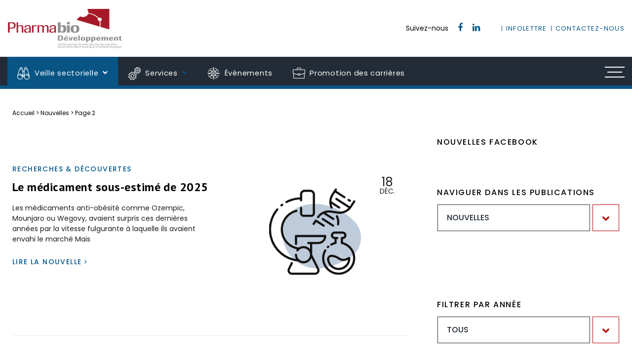

--- FILE ---
content_type: text/html; charset=UTF-8
request_url: https://pharmabio.qc.ca/veille-sectorielle/publications/les-nouvelles/page/2/
body_size: 23740
content:
<!DOCTYPE html>
<!--[if IE 7]>
<html class="ie ie7" lang="fr-FR" prefix="og: https://ogp.me/ns#">
<![endif]-->
<!--[if IE 8]>
<html class="ie ie8" lang="fr-FR" prefix="og: https://ogp.me/ns#">
<![endif]-->
<!--[if !(IE 7) | !(IE 8) ]><!-->
<html id="top" lang="fr-FR" prefix="og: https://ogp.me/ns#">
<head>
	<meta charset="UTF-8" />
	<link rel="dns-prefetch" href="//fonts.googleapis.com/">

	<title>Nouvelles - Page 2 à 14 - Pharmabio Développement</title>
<style id="rocket-critical-css">ul{box-sizing:border-box}:root{--wp--preset--font-size--normal:16px;--wp--preset--font-size--huge:42px}.popup2{position:fixed;top:0;bottom:0;left:0;right:0;z-index:5555;background-color:rgba(0,0,0,.3);display:-webkit-box;display:-ms-flexbox;display:flex;-webkit-box-align:center;-ms-flex-align:center;align-items:center}.popup2.closed{display:none}.popup2 .close__button{position:absolute;top:10px;right:10px;padding:5px;color:#1c1c1c;border-radius:50%;line-height:1;height:40px;width:40px;text-align:center;font-size:30px;background-color:rgba(255,255,255,.5);display:-webkit-box;display:-ms-flexbox;display:flex;-webkit-box-pack:center;-ms-flex-pack:center;justify-content:center;line-height:27px}.popup2 .popup__content{position:relative;max-width:700px;width:100%;margin:auto;background-color:#fff;display:-webkit-box;display:-ms-flexbox;display:flex}.popup2 .popup__content .content__text{max-height:80vh;overflow-y:auto;max-width:100%}.popup2 .popup__content .content__text::-webkit-scrollbar-track{width:8px}.popup2 .popup__content .content__text::-webkit-scrollbar-thumb{width:8px}.popup2 .content__text{display:-webkit-box;display:-ms-flexbox;display:flex;-ms-flex-wrap:wrap;flex-wrap:wrap;margin-top:35px;-webkit-box-flex:1;-ms-flex:1;flex:1;text-align:center;padding:0 15px 0 15px}.popup2 .content__text h3{color:inherit}@media (max-width:599px){.popup2 .popup__content{margin:auto 15px}.popup2 .content__text{width:100%}}#mega-menu-wrap-main-nav,#mega-menu-wrap-main-nav #mega-menu-main-nav,#mega-menu-wrap-main-nav #mega-menu-main-nav ul.mega-sub-menu,#mega-menu-wrap-main-nav #mega-menu-main-nav li.mega-menu-item,#mega-menu-wrap-main-nav #mega-menu-main-nav a.mega-menu-link{-webkit-border-radius:0 0 0 0;-moz-border-radius:0 0 0 0;-ms-border-radius:0 0 0 0;-o-border-radius:0 0 0 0;border-radius:0 0 0 0;-webkit-box-shadow:none;-moz-box-shadow:none;-ms-box-shadow:none;-o-box-shadow:none;box-shadow:none;background:none;border:0;bottom:auto;box-sizing:border-box;clip:auto;color:#666;display:block;float:none;font-family:inherit;font-size:14px;height:auto;left:auto;line-height:1.7;list-style-type:none;margin:0;min-height:0;opacity:1;outline:none;overflow:visible;padding:0;position:relative;right:auto;text-align:left;text-decoration:none;text-transform:none;top:auto;vertical-align:baseline;visibility:inherit;width:auto}#mega-menu-wrap-main-nav:before,#mega-menu-wrap-main-nav #mega-menu-main-nav:before,#mega-menu-wrap-main-nav #mega-menu-main-nav ul.mega-sub-menu:before,#mega-menu-wrap-main-nav #mega-menu-main-nav li.mega-menu-item:before,#mega-menu-wrap-main-nav #mega-menu-main-nav a.mega-menu-link:before,#mega-menu-wrap-main-nav:after,#mega-menu-wrap-main-nav #mega-menu-main-nav:after,#mega-menu-wrap-main-nav #mega-menu-main-nav ul.mega-sub-menu:after,#mega-menu-wrap-main-nav #mega-menu-main-nav li.mega-menu-item:after,#mega-menu-wrap-main-nav #mega-menu-main-nav a.mega-menu-link:after{display:none}#mega-menu-wrap-main-nav{background:#222;-webkit-border-radius:0px 0px 0px 0px;-moz-border-radius:0px 0px 0px 0px;-ms-border-radius:0px 0px 0px 0px;-o-border-radius:0px 0px 0px 0px;border-radius:0px 0px 0px 0px}#mega-menu-wrap-main-nav #mega-menu-main-nav{visibility:visible;text-align:left;padding:0px 0px 0px 0px}@media only screen and (max-width:1024px){#mega-menu-wrap-main-nav #mega-menu-main-nav{padding:0}}#mega-menu-wrap-main-nav #mega-menu-main-nav a.mega-menu-link{display:inline}#mega-menu-wrap-main-nav #mega-menu-main-nav li.mega-menu-item>ul.mega-sub-menu{display:block;visibility:hidden;opacity:1}@media only screen and (min-width:1025px){#mega-menu-wrap-main-nav #mega-menu-main-nav[data-effect="fade_up"] li.mega-menu-item.mega-menu-megamenu>ul.mega-sub-menu{opacity:0;margin-top:10px}}#mega-menu-wrap-main-nav #mega-menu-main-nav li.mega-menu-item.mega-menu-megamenu ul.mega-sub-menu ul.mega-sub-menu{visibility:inherit;opacity:1}#mega-menu-wrap-main-nav #mega-menu-main-nav li.mega-menu-item a.mega-menu-link:before{display:inline-block;font:inherit;font-family:dashicons;position:static;margin:0 6px 0 0px;vertical-align:top;-webkit-font-smoothing:antialiased;-moz-osx-font-smoothing:grayscale;color:inherit}#mega-menu-wrap-main-nav #mega-menu-main-nav>li.mega-menu-megamenu.mega-menu-item{position:static}#mega-menu-wrap-main-nav #mega-menu-main-nav>li.mega-menu-item{margin:0 0px 0 0;display:inline-block;height:auto;vertical-align:middle}#mega-menu-wrap-main-nav #mega-menu-main-nav>li.mega-menu-item.mega-current-page-ancestor>a.mega-menu-link{background:#333;color:#fff;font-weight:normal;text-decoration:none;border-color:#fff}#mega-menu-wrap-main-nav #mega-menu-main-nav>li.mega-menu-item>a.mega-menu-link{border-top:0px solid #fff;border-left:0px solid #fff;border-right:0px solid #fff;border-bottom:0px solid #fff;outline:none;text-decoration:none;padding:0px 10px 0px 10px;line-height:65px;font-weight:normal;height:65px;vertical-align:baseline;text-align:left;width:auto;display:block;color:#fff;text-transform:none;text-decoration:none;background:rgba(0,0,0,0);-webkit-border-radius:0px 0px 0px 0px;-moz-border-radius:0px 0px 0px 0px;-ms-border-radius:0px 0px 0px 0px;-o-border-radius:0px 0px 0px 0px;border-radius:0px 0px 0px 0px;font-family:inherit;font-size:14px}@media only screen and (max-width:1024px){#mega-menu-wrap-main-nav #mega-menu-main-nav>li.mega-menu-item>a.mega-menu-link{text-align:left;color:#fff;font-size:14px}}@media only screen and (max-width:1024px){#mega-menu-wrap-main-nav #mega-menu-main-nav>li.mega-menu-item{display:list-item;margin:0;clear:both;border:0}#mega-menu-wrap-main-nav #mega-menu-main-nav>li.mega-menu-item>a.mega-menu-link{-webkit-border-radius:0 0 0 0 0 0 0;-moz-border-radius:0 0 0 0 0 0 0;-ms-border-radius:0 0 0 0 0 0 0;-o-border-radius:0 0 0 0 0 0 0;border-radius:0 0 0 0 0 0 0;border:0;margin:0;line-height:40px;height:40px;padding:0 10px}}#mega-menu-wrap-main-nav #mega-menu-main-nav li.mega-menu-megamenu>ul.mega-sub-menu>li.mega-menu-row{width:100%;float:left;background:transparent;border:0}#mega-menu-wrap-main-nav #mega-menu-main-nav li.mega-menu-megamenu>ul.mega-sub-menu>li.mega-menu-row .mega-menu-column{float:left;min-height:1px;background:transparent;border:0}@media only screen and (min-width:1025px){#mega-menu-wrap-main-nav #mega-menu-main-nav li.mega-menu-megamenu>ul.mega-sub-menu>li.mega-menu-row>ul.mega-sub-menu>li.mega-menu-columns-4-of-12{width:33.33333%}#mega-menu-wrap-main-nav #mega-menu-main-nav li.mega-menu-megamenu>ul.mega-sub-menu>li.mega-menu-row>ul.mega-sub-menu>li.mega-menu-columns-6-of-12{width:50%}}@media only screen and (max-width:1024px){#mega-menu-wrap-main-nav #mega-menu-main-nav li.mega-menu-megamenu>ul.mega-sub-menu>li.mega-menu-row>ul.mega-sub-menu>li.mega-menu-column{width:50%}}#mega-menu-wrap-main-nav #mega-menu-main-nav li.mega-menu-megamenu>ul.mega-sub-menu>li.mega-menu-row .mega-menu-column>ul.mega-sub-menu>li.mega-menu-item{padding:15px 15px 15px 15px;width:100%}#mega-menu-wrap-main-nav #mega-menu-main-nav>li.mega-menu-megamenu>ul.mega-sub-menu{z-index:999;-webkit-border-radius:0px 0px 0px 0px;-moz-border-radius:0px 0px 0px 0px;-ms-border-radius:0px 0px 0px 0px;-o-border-radius:0px 0px 0px 0px;border-radius:0px 0px 0px 0px;background:#f1f1f1;padding:0px 0px 0px 0px;position:absolute;width:100%;border-top:0px solid #fff;border-left:0px solid #fff;border-right:0px solid #fff;border-bottom:0px solid #fff;max-width:none;left:0}@media only screen and (max-width:1024px){#mega-menu-wrap-main-nav #mega-menu-main-nav>li.mega-menu-megamenu>ul.mega-sub-menu{float:left;position:static;width:100%}}#mega-menu-wrap-main-nav #mega-menu-main-nav>li.mega-menu-megamenu>ul.mega-sub-menu li.mega-menu-column>ul.mega-sub-menu>li.mega-menu-item{color:#666;font-family:inherit;font-size:14px;display:block;float:left;clear:none;padding:15px 15px 15px 15px;vertical-align:top}#mega-menu-wrap-main-nav #mega-menu-main-nav>li.mega-menu-megamenu>ul.mega-sub-menu li.mega-menu-column>ul.mega-sub-menu>li.mega-menu-item h4.mega-block-title{color:#555;font-family:inherit;font-size:16px;text-transform:uppercase;text-decoration:none;font-weight:bold;margin:0px 0px 0px 0px;padding:0px 0px 5px 0px;vertical-align:top;display:block;border-top:0px solid #555;border-left:0px solid #555;border-right:0px solid #555;border-bottom:0px solid #555}@media only screen and (max-width:1024px){#mega-menu-wrap-main-nav #mega-menu-main-nav>li.mega-menu-megamenu>ul.mega-sub-menu{border:0;padding:10px;-webkit-border-radius:0 0 0 0;-moz-border-radius:0 0 0 0;-ms-border-radius:0 0 0 0;-o-border-radius:0 0 0 0;border-radius:0 0 0 0}#mega-menu-wrap-main-nav #mega-menu-main-nav>li.mega-menu-megamenu>ul.mega-sub-menu>li:nth-child(odd){clear:left}}#mega-menu-wrap-main-nav #mega-menu-main-nav li.mega-menu-item-has-children>a.mega-menu-link:after{content:'\f347';display:inline-block;font-family:dashicons;margin:0 0 0 6px;vertical-align:top;-webkit-font-smoothing:antialiased;-moz-osx-font-smoothing:grayscale;transform:rotate(0);color:inherit}@media only screen and (max-width:1024px){#mega-menu-wrap-main-nav #mega-menu-main-nav li.mega-menu-item-has-children a.mega-menu-link:after{float:right}}#mega-menu-wrap-main-nav .mega-menu-toggle{display:none;z-index:1;background:#222;-webkit-border-radius:2px 2px 2px 2px;-moz-border-radius:2px 2px 2px 2px;-ms-border-radius:2px 2px 2px 2px;-o-border-radius:2px 2px 2px 2px;border-radius:2px 2px 2px 2px;line-height:40px;height:40px;text-align:center;-webkit-touch-callout:none;outline:none;white-space:nowrap}@media only screen and (max-width:1024px){#mega-menu-wrap-main-nav .mega-menu-toggle{display:none}}#mega-menu-wrap-main-nav .mega-menu-toggle .mega-toggle-blocks-left,#mega-menu-wrap-main-nav .mega-menu-toggle .mega-toggle-blocks-center,#mega-menu-wrap-main-nav .mega-menu-toggle .mega-toggle-blocks-right{display:flex;flex-basis:33.33%}#mega-menu-wrap-main-nav .mega-menu-toggle .mega-toggle-blocks-left{flex:1;justify-content:flex-start}#mega-menu-wrap-main-nav .mega-menu-toggle .mega-toggle-blocks-center{justify-content:center}#mega-menu-wrap-main-nav .mega-menu-toggle .mega-toggle-blocks-right{flex:1;justify-content:flex-end}#mega-menu-wrap-main-nav .mega-menu-toggle .mega-toggle-blocks-right .mega-toggle-block{margin-right:6px}#mega-menu-wrap-main-nav .mega-menu-toggle .mega-toggle-block{display:flex;height:100%}@media only screen and (max-width:1024px){#mega-menu-wrap-main-nav .mega-menu-toggle+#mega-menu-main-nav{display:block}#mega-menu-wrap-main-nav .mega-menu-toggle+#mega-menu-main-nav li.mega-menu-item>ul.mega-sub-menu{display:none;visibility:visible;opacity:1}}#mega-menu-wrap-main-nav .mega-menu-toggle .mega-toggle-block-1:after{content:'\f333';font-family:'dashicons';font-size:24px;color:#fff;margin:0 0 0 5px}#mega-menu-wrap-main-nav .mega-menu-toggle .mega-toggle-block-1 .mega-toggle-label{color:#fff;font-size:14px}#mega-menu-wrap-main-nav .mega-menu-toggle .mega-toggle-block-1 .mega-toggle-label .mega-toggle-label-open{display:none}#mega-menu-wrap-main-nav .mega-menu-toggle .mega-toggle-block-1 .mega-toggle-label .mega-toggle-label-closed{display:inline}#mega-menu-wrap-main-nav{clear:both}:root{--blue:#007bff;--indigo:#6610f2;--purple:#6f42c1;--pink:#e83e8c;--red:#dc3545;--orange:#fd7e14;--yellow:#ffc107;--green:#28a745;--teal:#20c997;--cyan:#17a2b8;--white:#fff;--gray:#6c757d;--gray-dark:#343a40;--primary:#007bff;--secondary:#6c757d;--success:#28a745;--info:#17a2b8;--warning:#ffc107;--danger:#dc3545;--light:#f8f9fa;--dark:#343a40;--breakpoint-xs:0;--breakpoint-sm:576px;--breakpoint-md:768px;--breakpoint-lg:992px;--breakpoint-xl:1200px;--font-family-sans-serif:-apple-system, BlinkMacSystemFont, "Segoe UI", Roboto, "Helvetica Neue", Arial, sans-serif, "Apple Color Emoji", "Segoe UI Emoji", "Segoe UI Symbol";--font-family-monospace:SFMono-Regular, Menlo, Monaco, Consolas, "Liberation Mono", "Courier New", monospace}*,*::before,*::after{-webkit-box-sizing:border-box;box-sizing:border-box}html{font-family:sans-serif;line-height:1.15;-webkit-text-size-adjust:100%;-ms-text-size-adjust:100%;-ms-overflow-style:scrollbar}@-ms-viewport{width:device-width}article,figure,header,nav,section{display:block}body{margin:0;font-family:-apple-system,BlinkMacSystemFont,"Segoe UI",Roboto,"Helvetica Neue",Arial,sans-serif,"Apple Color Emoji","Segoe UI Emoji","Segoe UI Symbol";font-size:1rem;font-weight:400;line-height:1.5;color:#212529;text-align:left;background-color:#fff}h3,h4{margin-top:0;margin-bottom:.5rem}p{margin-top:0;margin-bottom:1rem}ul{margin-top:0;margin-bottom:1rem}ul ul{margin-bottom:0}small{font-size:80%}a{color:#007bff;text-decoration:none;background-color:transparent;-webkit-text-decoration-skip:objects}figure{margin:0 0 1rem}img{vertical-align:middle;border-style:none}button{border-radius:0}button{margin:0;font-family:inherit;font-size:inherit;line-height:inherit}button{overflow:visible}button{text-transform:none}button,html [type="button"]{-webkit-appearance:button}button::-moz-focus-inner,[type="button"]::-moz-focus-inner{padding:0;border-style:none}::-webkit-file-upload-button{font:inherit;-webkit-appearance:button}h3,h4{margin-bottom:.5rem;font-family:inherit;font-weight:500;line-height:1.2;color:inherit}h3{font-size:1.75rem}h4{font-size:1.5rem}small{font-size:80%;font-weight:400}.container{width:100%;padding-right:15px;padding-left:15px;margin-right:auto;margin-left:auto}@media (min-width:576px){.container{max-width:540px}}@media (min-width:768px){.container{max-width:720px}}@media (min-width:992px){.container{max-width:960px}}@media (min-width:1200px){.container{max-width:1140px}}.btn{display:inline-block;font-weight:400;text-align:center;white-space:nowrap;vertical-align:middle;border:1px solid transparent;padding:.375rem .75rem;font-size:1rem;line-height:1.5;border-radius:.25rem}.dropdown{position:relative}.dropdown-toggle::after{display:inline-block;width:0;height:0;margin-left:.255em;vertical-align:.255em;content:"";border-top:.3em solid;border-right:.3em solid transparent;border-bottom:0;border-left:.3em solid transparent}.dropdown-menu{position:absolute;top:100%;left:0;z-index:1000;display:none;float:left;min-width:10rem;padding:.5rem 0;margin:.125rem 0 0;font-size:1rem;color:#212529;text-align:left;list-style:none;background-color:#fff;background-clip:padding-box;border:1px solid rgba(0,0,0,0.15);border-radius:.25rem}.dropdown-item{display:block;width:100%;padding:.25rem 1.5rem;clear:both;font-weight:400;color:#212529;text-align:inherit;white-space:nowrap;background-color:transparent;border:0}.d-flex{display:-webkit-box!important;display:-ms-flexbox!important;display:flex!important}.align-items-center{-webkit-box-align:center!important;-ms-flex-align:center!important;align-items:center!important}@font-face{font-display:swap;font-family:'FontAwesome';src:url(https://pharmabio.qc.ca/wp-content/themes/pharmabio/fonts/fontawesome/fontawesome-webfont.eot?v=4.7.0);src:url(https://pharmabio.qc.ca/wp-content/themes/pharmabio/fonts/fontawesome/fontawesome-webfont.eot?#iefix&v=4.7.0) format("embedded-opentype"),url(https://pharmabio.qc.ca/wp-content/themes/pharmabio/fonts/fontawesome/fontawesome-webfont.woff2?v=4.7.0) format("woff2"),url(https://pharmabio.qc.ca/wp-content/themes/pharmabio/fonts/fontawesome/fontawesome-webfont.woff?v=4.7.0) format("woff"),url(https://pharmabio.qc.ca/wp-content/themes/pharmabio/fonts/fontawesome/fontawesome-webfont.ttf?v=4.7.0) format("truetype"),url(https://pharmabio.qc.ca/wp-content/themes/pharmabio/fonts/fontawesome/fontawesome-webfont.svg?v=4.7.0#fontawesomeregular) format("svg");font-weight:normal;font-style:normal}.fa{display:inline-block;font:normal normal normal 14px/1 FontAwesome;font-size:inherit;text-rendering:auto;-webkit-font-smoothing:antialiased;-moz-osx-font-smoothing:grayscale}.fa-chevron-down:before{content:""}.fa-facebook:before{content:""}.fa-linkedin:before{content:""}.fa-angle-right:before{content:""}body{color:#000;background-color:#fff;font-family:'Poppins',sans-serif;font-weight:400;-webkit-font-smoothing:antialiased;-moz-osx-font-smoothing:grayscale;font-size:14px}a{color:#1f75ad;text-decoration:none}*{outline:none}:-moz-any-link:focus{outline:none}h3{font-size:calc(20px + 8 * ((100vw - 350px) / 1570));font-family:'Poppins',sans-serif;font-weight:500;text-transform:uppercase}@media screen and (max-width:350px){h3{font-size:20px}}h4{letter-spacing:0.1em;text-transform:uppercase;font-size:14px;margin:0 0 20px 0}::-webkit-scrollbar{width:14px}::-webkit-scrollbar-track{background-color:#dfdfdf}::-webkit-scrollbar-thumb{background-color:#1f75ad;outline:none}.page-wrapper{overflow:hidden}.container{width:100%;max-width:1260px}.main{margin-top:180px}.breadcrumbs{font-size:12px;padding:40px 0}.breadcrumbs a{color:#000}.breadcrumbs .separator:before{font-family:FontAwesome;font-style:normal;margin:0 3px}.listing .post{display:-webkit-box;display:-ms-flexbox;display:flex;margin:0 0 75px 0;padding:0 0 75px 0;border-bottom:1px solid #ebebeb}.listing .post .post-details{-webkit-box-flex:1;-ms-flex:1;flex:1;padding:0 30px 0 0;color:#1c1c1c}.listing .post .post-details h4{letter-spacing:0.1em;text-transform:uppercase;font-size:14px;margin:0 0 15px 0}.listing .post .post-details h4 a{margin:0 0 5px 0}.listing .post .post-details h3{margin:0 0 18px 0}.listing .post .post-details h3 a{font-size:24px;font-family:'PT Sans',sans-serif;font-weight:700;color:#000;letter-spacing:0.02em;text-transform:none}.listing .post .post-details p{font-size:14px}.listing .post .post-details .more{display:table;margin:25px 0 0 0}.listing .post .post-details a{display:block;letter-spacing:0.1em;text-transform:uppercase;font-size:14px;font-family:'Poppins',sans-serif;font-weight:500;color:#00568a}.listing .post .bg{position:relative}.listing .post .loop-date{width:58px;height:58px;display:-webkit-box;display:-ms-flexbox;display:flex;-webkit-box-align:center;-ms-flex-align:center;align-items:center;-webkit-box-pack:center;-ms-flex-pack:center;justify-content:center;padding:5px 8px 8px 8px;font-size:24px;-ms-flex-wrap:wrap;flex-wrap:wrap;background-color:#fff;color:#1c1c1c;position:absolute;right:12px;top:12px}.listing .post .loop-date small{display:block;font-size:14px;width:100%;text-align:center;text-transform:uppercase;position:relative;bottom:10px}.listing .post .post-thumbnail{max-width:45%;width:100%;margin:0}.listing .post .post-thumbnail a{display:block}.listing .post .post-thumbnail a .bg{width:100%;height:0;padding-bottom:75%;background-position:center;background-size:cover;background-repeat:no-repeat;background-image:url(https://pharmabio.qc.ca/wp-content/themes/pharmabio/images/fallback.jpg)}.socials-feed{margin-bottom:50px}.socials-feed.feed--mobile{display:none}.sidebar{max-width:370px;width:100%;padding:100px 0 0 0}.sidebar h4{text-transform:uppercase;font-size:16px;letter-spacing:0.1em;line-height:1;margin:0 0 15px 0}.sidebar .side-menu{margin:0 0 140px 0}.sidebar .side-menu .dropdown .menu-box{margin-right:5px;-webkit-box-flex:1;-ms-flex:1 1 auto;flex:1 1 auto;padding:18px;background-color:inherit;border:1px solid #232c36;font-family:'Poppins',sans-serif;font-weight:500;color:#232c36;text-transform:uppercase;border-radius:0;text-align:left}.sidebar .side-menu .dropdown .btn{padding:0;background-color:inherit;width:100%;display:-webkit-box;display:-ms-flexbox;display:flex;line-height:1;white-space:inherit}.sidebar .side-menu .dropdown .btn i{padding:18px;border:1px solid #b60004;color:#b60004}.sidebar .side-menu .dropdown .dropdown-toggle::after{display:none}.sidebar .side-menu .dropdown .dropdown-menu{border:1px solid #232c36;border-radius:0;padding:0;width:100%;height:300px;overflow-y:auto}.sidebar .side-menu .dropdown .dropdown-menu .dropdown-item{padding:18px;white-space:inherit}.sidebar .side-menu .dropdown .dropdown-menu .dropdown-item a{display:block;text-decoration:none;color:#232c36}.sidebar .side-menu .dropdown .dropdown-menu .dropdown-item:not(:last-child){border-bottom:1px solid #232c36}@media (max-width:1024px){.socials-feed.feed--desktop{display:none}.socials-feed.feed--mobile{display:block;text-align:center}.socials-feed.feed--mobile .facebook-slider .in{background-image:url(https://pharmabio.qc.ca/wp-content/themes/pharmabio/images/home-content-bg.png)}}.header{position:absolute;top:0;left:0;width:100%;background-color:#fff;z-index:99}.header .logo img{height:80px;width:auto}.header .header-logo{height:115px;max-width:1280px;padding:0 15px;width:100%;margin:0 auto}.header .header-logo .quick-links{margin-left:auto;display:-webkit-box;display:-ms-flexbox;display:flex;-webkit-box-align:center;-ms-flex-align:center;align-items:center}.header .header-logo .quick-links .sep{width:1px;height:11px;background-color:#00568a;margin:0 8px}.header .header-logo .quick-links a{font-size:13px;color:#00568a;text-transform:uppercase;letter-spacing:0.1em}.header .header-logo .quick-links .socials>*{margin-right:15px}.header .header-logo .quick-links .socials .fa{font-size:18px}.header .nav-bar{background-color:#232c36;position:relative}.header .nav-bar:after{content:"";width:100%;height:7px;background-color:#085585;bottom:0;left:0;position:absolute}.header .nav-bar .inner{max-width:1280px;padding:0 15px;width:100%;margin:0 auto;display:-webkit-box;display:-ms-flexbox;display:flex;position:relative}.header .nav-bar .hamburger{top:5px;background:none;padding:0 5px}.header .nav-bar .hamburger .hamburger-box{width:40px;height:20px;top:0}.header .nav-bar .hamburger .hamburger-inner{width:40px}.header .nav-bar .hamburger .hamburger-inner:before{width:30px;top:10px}.header .nav-bar .hamburger .hamburger-inner:after{width:40px;top:20px}.header .hamburger-menu{position:absolute;left:0;right:0;max-width:1260px;margin:0 auto;width:100%;display:-webkit-box;display:-ms-flexbox;display:flex;-webkit-box-pack:end;-ms-flex-pack:end;justify-content:flex-end;visibility:hidden;opacity:0;margin-top:2px}.header .hamburger-menu ul{margin:0;background-color:#00568a;padding:15px 30px}.header .hamburger-menu ul li{display:block;margin:0}.header .hamburger-menu ul li a{display:block;padding:10px;color:#fff}.header .container{position:relative;max-width:100%;padding:0}.header .container .mobile-nav-wrap{display:none}.header .container .mega-menu-toggle{display:none}.header .container #mega-menu-wrap-main-nav.mega-menu-wrap #mega-menu-main-nav{padding:0;margin:0;list-style-type:none;display:-webkit-box;display:-ms-flexbox;display:flex}.header .container #mega-menu-wrap-main-nav.mega-menu-wrap #mega-menu-main-nav>li{display:inline-block;margin:0}.header .container #mega-menu-wrap-main-nav.mega-menu-wrap #mega-menu-main-nav>li>a{font-size:calc(13px + 3 * ((100vw - 350px) / 1570));color:#fff;letter-spacing:0.05em;padding:10px 20px;height:65px;display:-webkit-box;display:-ms-flexbox;display:flex;-webkit-box-align:center;-ms-flex-align:center;align-items:center;background-color:#232c36}@media screen and (max-width:350px){.header .container #mega-menu-wrap-main-nav.mega-menu-wrap #mega-menu-main-nav>li>a{font-size:13px}}.header .container #mega-menu-wrap-main-nav.mega-menu-wrap #mega-menu-main-nav>li.veille>a,.header .container #mega-menu-wrap-main-nav.mega-menu-wrap #mega-menu-main-nav>li.services>a,.header .container #mega-menu-wrap-main-nav.mega-menu-wrap #mega-menu-main-nav>li.events>a,.header .container #mega-menu-wrap-main-nav.mega-menu-wrap #mega-menu-main-nav>li.profs>a{-webkit-box-ordinal-group:3;-ms-flex-order:2;order:2}.header .container #mega-menu-wrap-main-nav.mega-menu-wrap #mega-menu-main-nav>li.veille>a:before,.header .container #mega-menu-wrap-main-nav.mega-menu-wrap #mega-menu-main-nav>li.services>a:before,.header .container #mega-menu-wrap-main-nav.mega-menu-wrap #mega-menu-main-nav>li.events>a:before,.header .container #mega-menu-wrap-main-nav.mega-menu-wrap #mega-menu-main-nav>li.profs>a:before{content:"";position:relative;margin:0 5px 0 0;width:30px;height:30px;display:block;background-repeat:no-repeat;background-position:left center}.header .container #mega-menu-wrap-main-nav.mega-menu-wrap #mega-menu-main-nav>li.veille>a:after,.header .container #mega-menu-wrap-main-nav.mega-menu-wrap #mega-menu-main-nav>li.services>a:after,.header .container #mega-menu-wrap-main-nav.mega-menu-wrap #mega-menu-main-nav>li.events>a:after,.header .container #mega-menu-wrap-main-nav.mega-menu-wrap #mega-menu-main-nav>li.profs>a:after{content:"\f078";font-family:FontAwesome;position:relative;margin:0 0 0 8px;top:-1px;line-height:1;-webkit-box-ordinal-group:3;-ms-flex-order:2;order:2;font-size:11px;color:#085585}.header .container #mega-menu-wrap-main-nav.mega-menu-wrap #mega-menu-main-nav>li.veille>a:before{background-image:url(https://pharmabio.qc.ca/wp-content/themes/pharmabio/images/veille.png)}.header .container #mega-menu-wrap-main-nav.mega-menu-wrap #mega-menu-main-nav>li.services>a:before{background-image:url(https://pharmabio.qc.ca/wp-content/themes/pharmabio/images/service.png)}.header .container #mega-menu-wrap-main-nav.mega-menu-wrap #mega-menu-main-nav>li.events>a:before{background-image:url(https://pharmabio.qc.ca/wp-content/themes/pharmabio/images/events.png)}.header .container #mega-menu-wrap-main-nav.mega-menu-wrap #mega-menu-main-nav>li.profs>a:before{background-image:url(https://pharmabio.qc.ca/wp-content/themes/pharmabio/images/profs.png)}.header .container #mega-menu-wrap-main-nav.mega-menu-wrap #mega-menu-main-nav>li.mega-current-page-ancestor>a{background-color:#085585;color:#fff}.header .container #mega-menu-wrap-main-nav.mega-menu-wrap #mega-menu-main-nav>li.mega-current-page-ancestor>a:after{color:#fff}.header .container #mega-menu-wrap-main-nav.mega-menu-wrap #mega-menu-main-nav>li>ul.mega-sub-menu{background-color:#085585}.header .container #mega-menu-wrap-main-nav.mega-menu-wrap #mega-menu-main-nav>li>ul.mega-sub-menu ul.mega-sub-menu{display:-webkit-box;display:-ms-flexbox;display:flex}.header .container #mega-menu-wrap-main-nav.mega-menu-wrap #mega-menu-main-nav>li>ul.mega-sub-menu li.mega-menu-column{border-right:1px solid #222c35;margin:25px 0}.header .container #mega-menu-wrap-main-nav.mega-menu-wrap #mega-menu-main-nav>li>ul.mega-sub-menu li.mega-menu-column:last-child{border:none}.header .container #mega-menu-wrap-main-nav.mega-menu-wrap #mega-menu-main-nav>li>ul.mega-sub-menu li.mega-menu-column>ul.mega-sub-menu>li.mega-menu-item{padding:0px 30px}.header .container #mega-menu-wrap-main-nav.mega-menu-wrap #mega-menu-main-nav>li>ul.mega-sub-menu li.mega-menu-column>ul.mega-sub-menu>li.mega-menu-item ul{padding:0;list-style-type:none;margin:0 -10px}.header .container #mega-menu-wrap-main-nav.mega-menu-wrap #mega-menu-main-nav>li>ul.mega-sub-menu li.mega-menu-column>ul.mega-sub-menu>li.mega-menu-item ul li{margin:0}.header .container #mega-menu-wrap-main-nav.mega-menu-wrap #mega-menu-main-nav>li>ul.mega-sub-menu li.mega-menu-column>ul.mega-sub-menu>li.mega-menu-item ul li a{display:block;color:#fff;padding:5px 10px}.header .container #mega-menu-wrap-main-nav.mega-menu-wrap #mega-menu-main-nav>li>ul.mega-sub-menu li.mega-menu-column>ul.mega-sub-menu>li.mega-menu-item ul li.current-menu-item>a{background-color:#232c36;color:#fff}.header .container #mega-menu-wrap-main-nav.mega-menu-wrap #mega-menu-main-nav>li>ul.mega-sub-menu li.mega-menu-column>ul.mega-sub-menu>li.mega-menu-item h4.mega-block-title{color:#fff;font-size:20px;font-family:'PT Sans',sans-serif;font-weight:700;text-transform:none;margin:0 0 15px 0}.hamburger{background:none;position:absolute;display:-webkit-box;display:-ms-flexbox;display:flex;font-size:15px;-webkit-appearance:none;-moz-appearance:none;appearance:none;z-index:9;-webkit-box-shadow:none;box-shadow:none;border-radius:none;border:none;text-align:center;background-color:#232c36;color:#fff;top:10px;right:10px;width:50px;height:50px;padding:0 12.5px;-webkit-box-align:center;-ms-flex-align:center;align-items:center}.hamburger .hamburger-box{display:inline-block;float:left;width:25px;height:15px;position:relative;top:2px}.hamburger .hamburger-inner,.hamburger .hamburger-inner:after,.hamburger .hamburger-inner:before{position:absolute;width:25px;height:2px;left:0}.hamburger .hamburger-inner:before{width:20px;left:5px}.hamburger .hamburger-inner:after,.hamburger .hamburger-inner:before{content:''}.hamburger .hamburger-inner{background:#fff}.hamburger .hamburger-inner:before{background:#fff;top:6px}.hamburger .hamburger-inner:after{background:#fff;top:12px}@media (max-width:992px){.header{background-color:#fff;padding:0;height:70px;position:fixed;width:100%;z-index:999;box-shadow:0px 1px 2px rgba(0,0,0,0.1);-webkit-box-shadow:0px 1px 2px rgba(0,0,0,0.1)}.header .container{padding:0 10px;-webkit-box-align:center;-ms-flex-align:center;align-items:center;min-height:70px;height:70px}.header .container .logo{padding:0;margin:0}.header .logo img{max-height:55px}.header .header-logo{height:70px;padding:0}.header .nav-bar,.header .header-logo .quick-links{display:none}.header .container .main-nav-wrap{display:none}.header .container .mobile-nav-wrap{display:block}.header .container .mobile-nav-wrap #mega-menu-wrap-main-nav.mega-menu-wrap #mega-menu-main-nav{display:block}.header .container .mobile-nav-wrap #mega-menu-wrap-main-nav.mega-menu-wrap #mega-menu-main-nav>li{width:100%;display:block}.header .container .mobile-nav-wrap #mega-menu-wrap-main-nav.mega-menu-wrap #mega-menu-main-nav>li>a{padding:10px;height:39px}.header .container .mobile-nav-wrap #mega-menu-wrap-main-nav.mega-menu-wrap #mega-menu-main-nav>li>a:before{width:20px;height:25px;background-size:contain;margin:0 8px 0 0}.header .container .mobile-nav-wrap #mega-menu-wrap-main-nav.mega-menu-wrap #mega-menu-main-nav>li>ul.mega-sub-menu li.mega-menu-column{width:100%}.header .container .mobile-nav-wrap #mega-menu-wrap-main-nav.mega-menu-wrap #mega-menu-main-nav>li>ul.mega-sub-menu ul.mega-sub-menu{display:block}.header .container .mobile-nav-wrap #mega-menu-wrap-main-nav.mega-menu-wrap #mega-menu-main-nav>li>ul.mega-sub-menu ul.mega-sub-menu li.mega-menu-column{border:none}.header .container .mobile-nav-wrap .mobile-menu{margin:0;visibility:hidden;opacity:0;max-width:310px;width:100%;background-color:#232c36;height:calc(100vh - 55px);position:absolute;top:70px;right:0;-webkit-transform:translateX(100%);transform:translateX(100%);overflow-y:auto}.header .container .mobile-nav-wrap .mobile-menu .socials{color:#fff;padding:15px 0;margin:0 25px;border-top:1px solid #fff;display:-webkit-box;display:-ms-flexbox;display:flex;-webkit-box-align:center;-ms-flex-align:center;align-items:center}.header .container .mobile-nav-wrap .mobile-menu .socials a{color:#fff;font-size:25px;display:-webkit-box;display:-ms-flexbox;display:flex;-webkit-box-align:center;-ms-flex-align:center;align-items:center;padding:0 10px}.header .container .mobile-nav-wrap .mobile-menu::-webkit-scrollbar{width:0;display:none}.header .container .mobile-nav-wrap .mobile-menu::-webkit-scrollbar-track{width:0;display:none}.header .container .mobile-nav-wrap .mobile-menu::-webkit-scrollbar-thumb{width:0;display:none}.header .container .mobile-nav-wrap .mobile-menu ul{list-style-type:none;margin:0;display:block;padding:15px 20px}.header .container .mobile-nav-wrap .mobile-menu ul li{display:block;margin:0}.header .container .mobile-nav-wrap .mobile-menu ul li a{display:block;text-transform:uppercase;color:#fff;letter-spacing:0.05em;font-size:15px;padding:10px}.header .container .mobile-nav-wrap .mobile-menu ul li.current-menu-item a{background-color:#085585;color:#fff}.header .container .mobile-nav-wrap .mobile-menu ul li{display:block;margin:0}.header .container .mobile-nav-wrap .mobile-menu ul li a{text-transform:uppercase;color:#fff;letter-spacing:0.05em;font-size:13px}.header .container .mobile-nav-wrap .mobile-menu ul li.current-menu-item a{color:#fff}}@media (max-width:480px){.header .mobile-nav-wrap .mobile-menu{min-width:100%}}@media (max-width:1024px){.main .front-grid{-webkit-box-orient:vertical;-webkit-box-direction:normal;-ms-flex-direction:column;flex-direction:column}.main .front-grid .posts-types{padding:0}.main .front-grid .sidebar{padding:0;max-width:100%}.main .front-grid .sidebar .side-menu{margin:0 0 40px 0}.main .front-grid .sidebar .side-menu .dropdown .menu-box{padding:10px;min-height:54px}}@media (max-width:1200px){.container{width:100%}}@media (max-width:1024px){.main{margin-top:75px}}@media (max-width:768px){iframe{max-width:100%}}@media (max-width:599px){.listing .post{-webkit-box-orient:vertical;-webkit-box-direction:reverse;-ms-flex-direction:column-reverse;flex-direction:column-reverse;padding:0 0 30px 0;margin:0 0 30px 0}.listing .post .post-thumbnail{max-width:100%}.listing .post .post-details{padding:10px 0 0 0}}.blog .page-layouts{margin:0 0 40px 0}.popup2{position:fixed;top:0;bottom:0;left:0;right:0;z-index:5555;background-color:rgba(0,0,0,0.3);display:-webkit-box;display:-ms-flexbox;display:flex;-webkit-box-align:center;-ms-flex-align:center;align-items:center;visibility:visible;opacity:1}.popup2.closed{visibility:hidden;opacity:0}.popup2 .close__button{position:absolute;top:10px;right:10px;padding:5px;color:#1c1c1c;border-radius:50%;line-height:1;height:40px;width:40px;text-align:center;font-size:30px;background-color:rgba(255,255,255,0.5);display:-webkit-box;display:-ms-flexbox;display:flex;-webkit-box-pack:center;-ms-flex-pack:center;justify-content:center;line-height:27px}.popup2 .popup__content{position:relative;max-width:700px;width:100%;margin:auto;background-color:#fff;display:-webkit-box;display:-ms-flexbox;display:flex;-webkit-box-shadow:2px 7px 7px rgba(0,0,0,0.3);box-shadow:2px 7px 7px rgba(0,0,0,0.3)}.popup2 .popup__content h3{margin:0 auto}.popup2 .popup__content .content__text{max-height:80vh;overflow-y:auto;max-width:100%}.popup2 .popup__content .content__text::-webkit-scrollbar{width:8px}.popup2 .popup__content .content__text::-webkit-scrollbar-track{width:8px}.popup2 .popup__content .content__text::-webkit-scrollbar-thumb{width:8px}.popup2 .popup__content .content__text .text__newsletter,.popup2 .popup__content .content__text .text__jobs{width:100%}.popup2 .popup__content .content__text .text--hidden{display:none}.popup2 .content__text{display:-webkit-box;display:-ms-flexbox;display:flex;-ms-flex-wrap:wrap;flex-wrap:wrap;margin:35px 0;-webkit-box-flex:1;-ms-flex:1;flex:1;text-align:center;padding:0 15px 0 15px}.popup2 .content__text h3{color:inherit}@media (max-width:599px){.popup2 .popup__content{margin:auto 15px}.popup2 .content__text{width:100%}}.front-grid{position:relative;z-index:4}.front-grid .posts-types{-webkit-box-flex:1;-ms-flex:1;flex:1;padding:0 60px 0 0}</style>

		<style>img:is([sizes="auto" i], [sizes^="auto," i]) { contain-intrinsic-size: 3000px 1500px }</style>
	
		<link rel="profile" href="https://gmpg.org/xfn/11" />
		<meta charset="utf-8">
	    <meta name="viewport" content="width=device-width, initial-scale=1, shrink-to-fit=no">
				<link rel="apple-touch-icon" sizes="180x180" href="https://pharmabio.qc.ca/wp-content/themes/pharmabio/images/favicons/apple-touch-icon.png">
		<link rel="icon" type="image/png" href="https://pharmabio.qc.ca/wp-content/themes/pharmabio/images/favicons/favicon-32x32.png" sizes="32x32">
		<link rel="icon" type="image/png" href="https://pharmabio.qc.ca/wp-content/themes/pharmabio/images/favicons/favicon-16x16.png" sizes="16x16">
		<link rel="mask-icon" href="https://pharmabio.qc.ca/wp-content/themes/pharmabio/images/favicons/safari-pinned-tab.svg" color="#00baf2">
		<meta name="theme-color" content="#ffffff">
		
<!-- Optimisation des moteurs de recherche par Rank Math - https://rankmath.com/ -->
<meta name="description" content="Pour tout savoir sur le secteur des industries des produits pharmaceutiques et biotechnologiques"/>
<meta name="robots" content="follow, index, max-snippet:-1, max-video-preview:-1, max-image-preview:large"/>
<link rel="canonical" href="https://pharmabio.qc.ca/veille-sectorielle/publications/les-nouvelles/page/2/" />
<link rel="prev" href="https://pharmabio.qc.ca/veille-sectorielle/publications/les-nouvelles/" />
<link rel="next" href="https://pharmabio.qc.ca/veille-sectorielle/publications/les-nouvelles/page/3/" />
<meta property="og:locale" content="fr_FR" />
<meta property="og:type" content="website" />
<meta property="og:title" content="Nouvelles - Page 2 à 14 - Pharmabio Développement" />
<meta property="og:description" content="Pour tout savoir sur le secteur des industries des produits pharmaceutiques et biotechnologiques" />
<meta property="og:url" content="https://pharmabio.qc.ca/veille-sectorielle/publications/les-nouvelles/page/2/" />
<meta property="og:site_name" content="Pharmabio Développement" />
<meta name="twitter:card" content="summary_large_image" />
<meta name="twitter:title" content="Nouvelles - Page 2 à 14 - Pharmabio Développement" />
<meta name="twitter:description" content="Pour tout savoir sur le secteur des industries des produits pharmaceutiques et biotechnologiques" />
<script type="application/ld+json" class="rank-math-schema">{"@context":"https://schema.org","@graph":[{"@type":"Organization","@id":"https://pharmabio.qc.ca/#organization","name":"Pharmabio D\u00e9veloppement"},{"@type":"WebSite","@id":"https://pharmabio.qc.ca/#website","url":"https://pharmabio.qc.ca","name":"Pharmabio D\u00e9veloppement","publisher":{"@id":"https://pharmabio.qc.ca/#organization"},"inLanguage":"fr-FR"},{"@type":"BreadcrumbList","@id":"https://pharmabio.qc.ca/veille-sectorielle/publications/les-nouvelles/page/2/#breadcrumb","itemListElement":[{"@type":"ListItem","position":"1","item":{"@id":"https://pharmabio.qc.ca","name":"Accueil"}}]},{"@type":"CollectionPage","@id":"https://pharmabio.qc.ca/veille-sectorielle/publications/les-nouvelles/page/2/#webpage","url":"https://pharmabio.qc.ca/veille-sectorielle/publications/les-nouvelles/page/2/","name":"Nouvelles - Page 2 \u00e0 14 - Pharmabio D\u00e9veloppement","isPartOf":{"@id":"https://pharmabio.qc.ca/#website"},"inLanguage":"fr-FR","breadcrumb":{"@id":"https://pharmabio.qc.ca/veille-sectorielle/publications/les-nouvelles/page/2/#breadcrumb"}}]}</script>
<!-- /Extension Rank Math WordPress SEO -->

<link rel='dns-prefetch' href='//www.googletagmanager.com' />
<link rel='dns-prefetch' href='//fonts.googleapis.com' />
<link href='https://fonts.gstatic.com' crossorigin rel='preconnect' />
<link rel='stylesheet' id='wp-block-library-css' href='https://pharmabio.qc.ca/wp-includes/css/dist/block-library/style.min.css?ver=6.8.3' type='text/css' media='all' />
<style id='classic-theme-styles-inline-css' type='text/css'>
/*! This file is auto-generated */
.wp-block-button__link{color:#fff;background-color:#32373c;border-radius:9999px;box-shadow:none;text-decoration:none;padding:calc(.667em + 2px) calc(1.333em + 2px);font-size:1.125em}.wp-block-file__button{background:#32373c;color:#fff;text-decoration:none}
</style>
<style id='filebird-block-filebird-gallery-style-inline-css' type='text/css'>
ul.filebird-block-filebird-gallery{margin:auto!important;padding:0!important;width:100%}ul.filebird-block-filebird-gallery.layout-grid{display:grid;grid-gap:20px;align-items:stretch;grid-template-columns:repeat(var(--columns),1fr);justify-items:stretch}ul.filebird-block-filebird-gallery.layout-grid li img{border:1px solid #ccc;box-shadow:2px 2px 6px 0 rgba(0,0,0,.3);height:100%;max-width:100%;-o-object-fit:cover;object-fit:cover;width:100%}ul.filebird-block-filebird-gallery.layout-masonry{-moz-column-count:var(--columns);-moz-column-gap:var(--space);column-gap:var(--space);-moz-column-width:var(--min-width);columns:var(--min-width) var(--columns);display:block;overflow:auto}ul.filebird-block-filebird-gallery.layout-masonry li{margin-bottom:var(--space)}ul.filebird-block-filebird-gallery li{list-style:none}ul.filebird-block-filebird-gallery li figure{height:100%;margin:0;padding:0;position:relative;width:100%}ul.filebird-block-filebird-gallery li figure figcaption{background:linear-gradient(0deg,rgba(0,0,0,.7),rgba(0,0,0,.3) 70%,transparent);bottom:0;box-sizing:border-box;color:#fff;font-size:.8em;margin:0;max-height:100%;overflow:auto;padding:3em .77em .7em;position:absolute;text-align:center;width:100%;z-index:2}ul.filebird-block-filebird-gallery li figure figcaption a{color:inherit}

</style>
<style id='global-styles-inline-css' type='text/css'>
:root{--wp--preset--aspect-ratio--square: 1;--wp--preset--aspect-ratio--4-3: 4/3;--wp--preset--aspect-ratio--3-4: 3/4;--wp--preset--aspect-ratio--3-2: 3/2;--wp--preset--aspect-ratio--2-3: 2/3;--wp--preset--aspect-ratio--16-9: 16/9;--wp--preset--aspect-ratio--9-16: 9/16;--wp--preset--color--black: #000000;--wp--preset--color--cyan-bluish-gray: #abb8c3;--wp--preset--color--white: #ffffff;--wp--preset--color--pale-pink: #f78da7;--wp--preset--color--vivid-red: #cf2e2e;--wp--preset--color--luminous-vivid-orange: #ff6900;--wp--preset--color--luminous-vivid-amber: #fcb900;--wp--preset--color--light-green-cyan: #7bdcb5;--wp--preset--color--vivid-green-cyan: #00d084;--wp--preset--color--pale-cyan-blue: #8ed1fc;--wp--preset--color--vivid-cyan-blue: #0693e3;--wp--preset--color--vivid-purple: #9b51e0;--wp--preset--gradient--vivid-cyan-blue-to-vivid-purple: linear-gradient(135deg,rgba(6,147,227,1) 0%,rgb(155,81,224) 100%);--wp--preset--gradient--light-green-cyan-to-vivid-green-cyan: linear-gradient(135deg,rgb(122,220,180) 0%,rgb(0,208,130) 100%);--wp--preset--gradient--luminous-vivid-amber-to-luminous-vivid-orange: linear-gradient(135deg,rgba(252,185,0,1) 0%,rgba(255,105,0,1) 100%);--wp--preset--gradient--luminous-vivid-orange-to-vivid-red: linear-gradient(135deg,rgba(255,105,0,1) 0%,rgb(207,46,46) 100%);--wp--preset--gradient--very-light-gray-to-cyan-bluish-gray: linear-gradient(135deg,rgb(238,238,238) 0%,rgb(169,184,195) 100%);--wp--preset--gradient--cool-to-warm-spectrum: linear-gradient(135deg,rgb(74,234,220) 0%,rgb(151,120,209) 20%,rgb(207,42,186) 40%,rgb(238,44,130) 60%,rgb(251,105,98) 80%,rgb(254,248,76) 100%);--wp--preset--gradient--blush-light-purple: linear-gradient(135deg,rgb(255,206,236) 0%,rgb(152,150,240) 100%);--wp--preset--gradient--blush-bordeaux: linear-gradient(135deg,rgb(254,205,165) 0%,rgb(254,45,45) 50%,rgb(107,0,62) 100%);--wp--preset--gradient--luminous-dusk: linear-gradient(135deg,rgb(255,203,112) 0%,rgb(199,81,192) 50%,rgb(65,88,208) 100%);--wp--preset--gradient--pale-ocean: linear-gradient(135deg,rgb(255,245,203) 0%,rgb(182,227,212) 50%,rgb(51,167,181) 100%);--wp--preset--gradient--electric-grass: linear-gradient(135deg,rgb(202,248,128) 0%,rgb(113,206,126) 100%);--wp--preset--gradient--midnight: linear-gradient(135deg,rgb(2,3,129) 0%,rgb(40,116,252) 100%);--wp--preset--font-size--small: 13px;--wp--preset--font-size--medium: 20px;--wp--preset--font-size--large: 36px;--wp--preset--font-size--x-large: 42px;--wp--preset--spacing--20: 0.44rem;--wp--preset--spacing--30: 0.67rem;--wp--preset--spacing--40: 1rem;--wp--preset--spacing--50: 1.5rem;--wp--preset--spacing--60: 2.25rem;--wp--preset--spacing--70: 3.38rem;--wp--preset--spacing--80: 5.06rem;--wp--preset--shadow--natural: 6px 6px 9px rgba(0, 0, 0, 0.2);--wp--preset--shadow--deep: 12px 12px 50px rgba(0, 0, 0, 0.4);--wp--preset--shadow--sharp: 6px 6px 0px rgba(0, 0, 0, 0.2);--wp--preset--shadow--outlined: 6px 6px 0px -3px rgba(255, 255, 255, 1), 6px 6px rgba(0, 0, 0, 1);--wp--preset--shadow--crisp: 6px 6px 0px rgba(0, 0, 0, 1);}:where(.is-layout-flex){gap: 0.5em;}:where(.is-layout-grid){gap: 0.5em;}body .is-layout-flex{display: flex;}.is-layout-flex{flex-wrap: wrap;align-items: center;}.is-layout-flex > :is(*, div){margin: 0;}body .is-layout-grid{display: grid;}.is-layout-grid > :is(*, div){margin: 0;}:where(.wp-block-columns.is-layout-flex){gap: 2em;}:where(.wp-block-columns.is-layout-grid){gap: 2em;}:where(.wp-block-post-template.is-layout-flex){gap: 1.25em;}:where(.wp-block-post-template.is-layout-grid){gap: 1.25em;}.has-black-color{color: var(--wp--preset--color--black) !important;}.has-cyan-bluish-gray-color{color: var(--wp--preset--color--cyan-bluish-gray) !important;}.has-white-color{color: var(--wp--preset--color--white) !important;}.has-pale-pink-color{color: var(--wp--preset--color--pale-pink) !important;}.has-vivid-red-color{color: var(--wp--preset--color--vivid-red) !important;}.has-luminous-vivid-orange-color{color: var(--wp--preset--color--luminous-vivid-orange) !important;}.has-luminous-vivid-amber-color{color: var(--wp--preset--color--luminous-vivid-amber) !important;}.has-light-green-cyan-color{color: var(--wp--preset--color--light-green-cyan) !important;}.has-vivid-green-cyan-color{color: var(--wp--preset--color--vivid-green-cyan) !important;}.has-pale-cyan-blue-color{color: var(--wp--preset--color--pale-cyan-blue) !important;}.has-vivid-cyan-blue-color{color: var(--wp--preset--color--vivid-cyan-blue) !important;}.has-vivid-purple-color{color: var(--wp--preset--color--vivid-purple) !important;}.has-black-background-color{background-color: var(--wp--preset--color--black) !important;}.has-cyan-bluish-gray-background-color{background-color: var(--wp--preset--color--cyan-bluish-gray) !important;}.has-white-background-color{background-color: var(--wp--preset--color--white) !important;}.has-pale-pink-background-color{background-color: var(--wp--preset--color--pale-pink) !important;}.has-vivid-red-background-color{background-color: var(--wp--preset--color--vivid-red) !important;}.has-luminous-vivid-orange-background-color{background-color: var(--wp--preset--color--luminous-vivid-orange) !important;}.has-luminous-vivid-amber-background-color{background-color: var(--wp--preset--color--luminous-vivid-amber) !important;}.has-light-green-cyan-background-color{background-color: var(--wp--preset--color--light-green-cyan) !important;}.has-vivid-green-cyan-background-color{background-color: var(--wp--preset--color--vivid-green-cyan) !important;}.has-pale-cyan-blue-background-color{background-color: var(--wp--preset--color--pale-cyan-blue) !important;}.has-vivid-cyan-blue-background-color{background-color: var(--wp--preset--color--vivid-cyan-blue) !important;}.has-vivid-purple-background-color{background-color: var(--wp--preset--color--vivid-purple) !important;}.has-black-border-color{border-color: var(--wp--preset--color--black) !important;}.has-cyan-bluish-gray-border-color{border-color: var(--wp--preset--color--cyan-bluish-gray) !important;}.has-white-border-color{border-color: var(--wp--preset--color--white) !important;}.has-pale-pink-border-color{border-color: var(--wp--preset--color--pale-pink) !important;}.has-vivid-red-border-color{border-color: var(--wp--preset--color--vivid-red) !important;}.has-luminous-vivid-orange-border-color{border-color: var(--wp--preset--color--luminous-vivid-orange) !important;}.has-luminous-vivid-amber-border-color{border-color: var(--wp--preset--color--luminous-vivid-amber) !important;}.has-light-green-cyan-border-color{border-color: var(--wp--preset--color--light-green-cyan) !important;}.has-vivid-green-cyan-border-color{border-color: var(--wp--preset--color--vivid-green-cyan) !important;}.has-pale-cyan-blue-border-color{border-color: var(--wp--preset--color--pale-cyan-blue) !important;}.has-vivid-cyan-blue-border-color{border-color: var(--wp--preset--color--vivid-cyan-blue) !important;}.has-vivid-purple-border-color{border-color: var(--wp--preset--color--vivid-purple) !important;}.has-vivid-cyan-blue-to-vivid-purple-gradient-background{background: var(--wp--preset--gradient--vivid-cyan-blue-to-vivid-purple) !important;}.has-light-green-cyan-to-vivid-green-cyan-gradient-background{background: var(--wp--preset--gradient--light-green-cyan-to-vivid-green-cyan) !important;}.has-luminous-vivid-amber-to-luminous-vivid-orange-gradient-background{background: var(--wp--preset--gradient--luminous-vivid-amber-to-luminous-vivid-orange) !important;}.has-luminous-vivid-orange-to-vivid-red-gradient-background{background: var(--wp--preset--gradient--luminous-vivid-orange-to-vivid-red) !important;}.has-very-light-gray-to-cyan-bluish-gray-gradient-background{background: var(--wp--preset--gradient--very-light-gray-to-cyan-bluish-gray) !important;}.has-cool-to-warm-spectrum-gradient-background{background: var(--wp--preset--gradient--cool-to-warm-spectrum) !important;}.has-blush-light-purple-gradient-background{background: var(--wp--preset--gradient--blush-light-purple) !important;}.has-blush-bordeaux-gradient-background{background: var(--wp--preset--gradient--blush-bordeaux) !important;}.has-luminous-dusk-gradient-background{background: var(--wp--preset--gradient--luminous-dusk) !important;}.has-pale-ocean-gradient-background{background: var(--wp--preset--gradient--pale-ocean) !important;}.has-electric-grass-gradient-background{background: var(--wp--preset--gradient--electric-grass) !important;}.has-midnight-gradient-background{background: var(--wp--preset--gradient--midnight) !important;}.has-small-font-size{font-size: var(--wp--preset--font-size--small) !important;}.has-medium-font-size{font-size: var(--wp--preset--font-size--medium) !important;}.has-large-font-size{font-size: var(--wp--preset--font-size--large) !important;}.has-x-large-font-size{font-size: var(--wp--preset--font-size--x-large) !important;}
:where(.wp-block-post-template.is-layout-flex){gap: 1.25em;}:where(.wp-block-post-template.is-layout-grid){gap: 1.25em;}
:where(.wp-block-columns.is-layout-flex){gap: 2em;}:where(.wp-block-columns.is-layout-grid){gap: 2em;}
:root :where(.wp-block-pullquote){font-size: 1.5em;line-height: 1.6;}
</style>
<link rel='stylesheet' id='popup-css-css' href='https://pharmabio.qc.ca/wp-content/plugins/par-popup/assets/css/popup.css?ver=6.8.3' type='text/css' media='all' />
<link rel='stylesheet' id='megamenu-css' href='https://pharmabio.qc.ca/wp-content/uploads/maxmegamenu/style.css?ver=4bdd9b' type='text/css' media='all' />
<link rel='stylesheet' id='dashicons-css' href='https://pharmabio.qc.ca/wp-includes/css/dashicons.min.css?ver=6.8.3' type='text/css' media='all' />
<link rel='stylesheet' id='google-fonts-css' href='https://fonts.googleapis.com/css?family=PT+Sans%3A400%2C700%7CPoppins%3A400%2C500%2C700%7CPlayfair+Display%3A700&#038;ver=6.8.3' type='text/css' media='all' />
<link rel='stylesheet' id='main-css-css' href='https://pharmabio.qc.ca/wp-content/themes/pharmabio/css/style.css?ver=1695045981' type='text/css' media='all' />
<!--[if IE]>
<link rel='stylesheet' id='ie-css-css' href='https://pharmabio.qc.caie.css?ver=6.8.3' type='text/css' media='all' />
<![endif]-->
<script type="text/javascript" src="https://pharmabio.qc.ca/wp-includes/js/jquery/jquery.min.js?ver=3.7.1" id="jquery-core-js"></script>

<!-- Extrait de code de la balise Google (gtag.js) ajouté par Site Kit -->
<!-- Extrait Google Analytics ajouté par Site Kit -->
<script type="text/javascript" src="https://www.googletagmanager.com/gtag/js?id=G-Z1MQ90C2C7" id="google_gtagjs-js" async></script>
<script type="text/javascript" id="google_gtagjs-js-after">
/* <![CDATA[ */
window.dataLayer = window.dataLayer || [];function gtag(){dataLayer.push(arguments);}
gtag("set","linker",{"domains":["pharmabio.qc.ca"]});
gtag("js", new Date());
gtag("set", "developer_id.dZTNiMT", true);
gtag("config", "G-Z1MQ90C2C7");
/* ]]> */
</script>
<link rel="https://api.w.org/" href="https://pharmabio.qc.ca/wp-json/" /><link rel="EditURI" type="application/rsd+xml" title="RSD" href="https://pharmabio.qc.ca/xmlrpc.php?rsd" />
<meta name="generator" content="WordPress 6.8.3" />
<meta name="generator" content="Site Kit by Google 1.162.1" />			<!-- Google Tag Manager -->
			<script>(function(w,d,s,l,i){w[l]=w[l]||[];w[l].push({'gtm.start':
			new Date().getTime(),event:'gtm.js'});var f=d.getElementsByTagName(s)[0],
			j=d.createElement(s),dl=l!='dataLayer'?'&l='+l:'';j.async=true;j.src=
			'https://www.googletagmanager.com/gtm.js?id='+i+dl;f.parentNode.insertBefore(j,f);
			})(window,document,'script','dataLayer','GTM-TQXNW5S');</script>
			<!-- End Google Tag Manager -->
			<meta name="google-site-verification" content="e_SK8QDpnXKwzR0aJiBcyZ0rIMxdlGBikUArUQmIfXQ"><style type="text/css">.recentcomments a{display:inline !important;padding:0 !important;margin:0 !important;}</style><style type="text/css">/** Mega Menu CSS: fs **/</style>
<noscript><style id="rocket-lazyload-nojs-css">.rll-youtube-player, [data-lazy-src]{display:none !important;}</style></noscript><script>
/*! loadCSS rel=preload polyfill. [c]2017 Filament Group, Inc. MIT License */
(function(w){"use strict";if(!w.loadCSS){w.loadCSS=function(){}}
var rp=loadCSS.relpreload={};rp.support=(function(){var ret;try{ret=w.document.createElement("link").relList.supports("preload")}catch(e){ret=!1}
return function(){return ret}})();rp.bindMediaToggle=function(link){var finalMedia=link.media||"all";function enableStylesheet(){link.media=finalMedia}
if(link.addEventListener){link.addEventListener("load",enableStylesheet)}else if(link.attachEvent){link.attachEvent("onload",enableStylesheet)}
setTimeout(function(){link.rel="stylesheet";link.media="only x"});setTimeout(enableStylesheet,3000)};rp.poly=function(){if(rp.support()){return}
var links=w.document.getElementsByTagName("link");for(var i=0;i<links.length;i++){var link=links[i];if(link.rel==="preload"&&link.getAttribute("as")==="style"&&!link.getAttribute("data-loadcss")){link.setAttribute("data-loadcss",!0);rp.bindMediaToggle(link)}}};if(!rp.support()){rp.poly();var run=w.setInterval(rp.poly,500);if(w.addEventListener){w.addEventListener("load",function(){rp.poly();w.clearInterval(run)})}else if(w.attachEvent){w.attachEvent("onload",function(){rp.poly();w.clearInterval(run)})}}
if(typeof exports!=="undefined"){exports.loadCSS=loadCSS}
else{w.loadCSS=loadCSS}}(typeof global!=="undefined"?global:this))
</script>	
	<script>
        window.dataLayer = window.dataLayer || [];
        function gtag() {
            dataLayer.push(arguments);
        }
        gtag("consent", "default", {
            ad_storage: "denied",
            analytics_storage: "granted",
            functionality_storage: "granted",
            personalization_storage: "denied",
            security_storage: "granted",
            wait_for_update: 2000,
        });
        gtag("set", "ads_data_redaction", true);
        gtag("set", "url_passthrough", false);
    </script>


	<script>
		var _gaq = _gaq || [];
		_gaq.push(['_setAccount', 'UA–1654638–44']);
		_gaq.push(['_trackPageview']);
		(function () {
			var ga = document.createElement('script'); ga.type = 'text/javascript'; ga.async = true;
			ga.src = ('https:' == document.location.protocol ? 'https://ssl' : 'http://www') + '.google-analytics.com/ga.js';
			var s = document.getElementsByTagName('script')[0]; s.parentNode.insertBefore(ga, s);
		})();
	</script>
	<script type="text/javascript">
	  var _gaq = _gaq || [];
	  _gaq.push(['_setAccount', 'UA-33267912-1']);
	  _gaq.push(['_trackPageview']);
	  (function() {
		var ga = document.createElement('script'); ga.type = 'text/javascript'; ga.async = true;
		ga.src = ('https:' == document.location.protocol ? 'https://ssl' : 'http://www') + '.google-analytics.com/ga.js';
		var s = document.getElementsByTagName('script')[0]; s.parentNode.insertBefore(ga, s);
	  })();
	</script>

	<div id="fb-root"></div>
	<script async defer crossorigin="anonymous" src="https://connect.facebook.net/fr_FR/sdk.js#xfbml=1&version=v15.0&appId=385942424889502&autoLogAppEvents=1" nonce="tgerN1Tq"></script>

    <!-- Start cookieyes banner -->
    <script data-minify="1" id="cookieyes" type="text/javascript" src="https://pharmabio.qc.ca/wp-content/cache/min/79/client_data/5dc14e163b1e869e10660b06/script.js?ver=1713540345"></script>
    <!-- End cookieyes banner -->

<meta name="generator" content="WP Rocket 3.19.4" data-wpr-features="wpr_minify_js wpr_async_css wpr_lazyload_images wpr_image_dimensions wpr_preload_links wpr_desktop" /></head>

<body class="blog paged paged-2 wp-theme-pharmabio mega-menu-main-nav">

				<!-- Google Tag Manager (noscript) -->
			<noscript><iframe src="https://www.googletagmanager.com/ns.html?id=GTM-TQXNW5S"
			height="0" width="0" style="display:none;visibility:hidden"></iframe></noscript>
			<!-- End Google Tag Manager (noscript) -->
			
                
	<div data-rocket-location-hash="779e49681e4bced73d8f889ac2d96935" class="page-wrapper">

		<header data-rocket-location-hash="e04a1d2c6cea256152f41f7049046fd5" class="header">
			<div data-rocket-location-hash="40f22408a88335a0945fffe944caafc3" class="container">
				<div class="d-flex align-items-center header-logo">
					<a class="logo" href="https://pharmabio.qc.ca"><img width="3924" height="1355" src="data:image/svg+xml,%3Csvg%20xmlns='http://www.w3.org/2000/svg'%20viewBox='0%200%203924%201355'%3E%3C/svg%3E" alt="Pharmabio Développement" data-lazy-src="https://pharmabio.qc.ca/wp-content/themes/pharmabio/images/logo_2021.png" /><noscript><img width="3924" height="1355" src="https://pharmabio.qc.ca/wp-content/themes/pharmabio/images/logo_2021.png" alt="Pharmabio Développement" /></noscript></a>
					<div class="quick-links">

	  					                            <div class="socials d--flex">
                                <span>Suivez-nous</span>
                                                                    <a
                                        href="https://www.facebook.com/Pharmabio.qc.ca/"
                                        target="_blank"
                                        title="facebook"
                                        data-tracker
                                        onclick="__gaTracker('send', 'event', 'category', 'action', {'nonInteraction': 1});"
                                    >
                                        <i class="fa fa-facebook"></i>
									</a>
                                                                    <a
                                        href="https://www.linkedin.com/company/pharmabio-d-veloppement/?viewAsMember=true"
                                        target="_blank"
                                        title="linkedin"
                                        data-tracker
                                        onclick="__gaTracker('send', 'event', 'category', 'action', {'nonInteraction': 1});"
                                    >
                                        <i class="fa fa-linkedin"></i>
									</a>
                                                                    <a
                                        href="https://www.instagram.com/pharmabiodeveloppement/"
                                        target="_blank"
                                        title="Instagram"
                                        data-tracker
                                        onclick="__gaTracker('send', 'event', 'category', 'action', {'nonInteraction': 1});"
                                    >
                                        <i class="fa fa-Instagram"></i>
									</a>
                                							</div>
							<div class="sep"></div>
                        
						<a href="#" class="newsletter modal-form" data-target="newsletter">Infolettre</a>
						<span class="sep"></span>
						<a href="#footer">Contactez-nous</a>
					</div>
				</div>

				<div class="nav-bar">
					<div class="inner">
						<div id="mega-menu-wrap-main-nav" class="mega-menu-wrap"><div class="mega-menu-toggle"><div class="mega-toggle-blocks-left"></div><div class="mega-toggle-blocks-center"></div><div class="mega-toggle-blocks-right"><div class='mega-toggle-block mega-menu-toggle-block mega-toggle-block-1' id='mega-toggle-block-1' tabindex='0'><span class='mega-toggle-label' role='button' aria-expanded='false'><span class='mega-toggle-label-closed'>MENU</span><span class='mega-toggle-label-open'>MENU</span></span></div></div></div><ul id="mega-menu-main-nav" class="mega-menu max-mega-menu mega-menu-horizontal mega-no-js" data-event="hover_intent" data-effect="fade_up" data-effect-speed="200" data-effect-mobile="disabled" data-effect-speed-mobile="0" data-mobile-force-width="false" data-second-click="close" data-document-click="collapse" data-vertical-behaviour="standard" data-breakpoint="1024" data-unbind="false" data-mobile-state="collapse_all" data-mobile-direction="vertical" data-hover-intent-timeout="300" data-hover-intent-interval="100"><li class="mega-veille mega-menu-item mega-menu-item-type-post_type mega-menu-item-object-page mega-current-page-ancestor mega-menu-item-has-children mega-menu-megamenu mega-menu-grid mega-align-bottom-left mega-menu-grid mega-disable-link mega-menu-item-28 veille" id="mega-menu-item-28"><a class="mega-menu-link" tabindex="0" aria-expanded="false" role="button">Veille sectorielle<span class="mega-indicator" aria-hidden="true"></span></a>
<ul class="mega-sub-menu" role='presentation'>
<li class="mega-menu-row" id="mega-menu-28-0">
	<ul class="mega-sub-menu" style='--columns:12' role='presentation'>
<li class="mega-menu-column mega-menu-columns-6-of-12" style="--columns:12; --span:6" id="mega-menu-28-0-0">
		<ul class="mega-sub-menu">
<li class="mega-menu-item mega-menu-item-type-widget widget_nav_menu mega-menu-item-nav_menu-2" id="mega-menu-item-nav_menu-2"><h4 class="mega-block-title">Publications</h4><div class="menu-publications-container"><ul id="menu-publications" class="menu"><li id="menu-item-81" class="menu-item menu-item-type-post_type menu-item-object-page current-menu-item page_item page-item-79 current_page_item current_page_parent menu-item-81"><a href="https://pharmabio.qc.ca/veille-sectorielle/publications/les-nouvelles/" aria-current="page">Nouvelles</a></li>
<li id="menu-item-105" class="menu-item menu-item-type-post_type menu-item-object-page menu-item-105"><a href="https://pharmabio.qc.ca/veille-sectorielle/publications/la-releve/">La Relève collégiale</a></li>
<li id="menu-item-104" class="menu-item menu-item-type-post_type menu-item-object-page menu-item-104"><a href="https://pharmabio.qc.ca/veille-sectorielle/publications/enquetes-de-main-doeuvre/">Enquêtes de main-d&rsquo;oeuvre</a></li>
<li id="menu-item-103" class="menu-item menu-item-type-post_type menu-item-object-page menu-item-103"><a href="https://pharmabio.qc.ca/veille-sectorielle/publications/bilan-annuels/">Bilan annuel</a></li>
<li id="menu-item-82" class="menu-item menu-item-type-post_type menu-item-object-page menu-item-82"><a href="https://pharmabio.qc.ca/veille-sectorielle/publications/regard/">Regard</a></li>
<li id="menu-item-6679" class="menu-item menu-item-type-post_type menu-item-object-page menu-item-6679"><a href="https://pharmabio.qc.ca/veille-sectorielle/publications/bibliotheque-de-documents/">Bibliothèque de documents</a></li>
</ul></div></li>		</ul>
</li><li class="mega-menu-column mega-menu-columns-6-of-12" style="--columns:12; --span:6" id="mega-menu-28-0-1">
		<ul class="mega-sub-menu">
<li class="mega-menu-item mega-menu-item-type-widget widget_nav_menu mega-menu-item-nav_menu-3" id="mega-menu-item-nav_menu-3"><h4 class="mega-block-title">Portrait de l&rsquo;industrie</h4><div class="menu-portrait-de-lindustrie-container"><ul id="menu-portrait-de-lindustrie" class="menu"><li id="menu-item-112" class="menu-item menu-item-type-post_type menu-item-object-page menu-item-112"><a href="https://pharmabio.qc.ca/veille-sectorielle/portrait-de-lindustrie/entreprises-de-lindustrie/">Entreprises de l&rsquo;industrie</a></li>
<li id="menu-item-111" class="menu-item menu-item-type-post_type menu-item-object-page menu-item-111"><a href="https://pharmabio.qc.ca/veille-sectorielle/portrait-de-lindustrie/">Portrait de l&rsquo;industrie</a></li>
<li id="menu-item-110" class="menu-item menu-item-type-post_type menu-item-object-page menu-item-110"><a href="https://pharmabio.qc.ca/veille-sectorielle/publications/bibliotheque-de-documents/diagnostics-sectoriels/">Diagnostics sectoriels</a></li>
<li id="menu-item-109" class="menu-item menu-item-type-post_type menu-item-object-page menu-item-109"><a href="https://pharmabio.qc.ca/veille-sectorielle/portrait-de-lindustrie/en-chiffres/">En chiffres</a></li>
<li id="menu-item-108" class="menu-item menu-item-type-post_type menu-item-object-page menu-item-108"><a href="https://pharmabio.qc.ca/veille-sectorielle/portrait-de-lindustrie/partenaires/">Partenaires</a></li>
<li id="menu-item-107" class="menu-item menu-item-type-post_type menu-item-object-page menu-item-107"><a href="https://pharmabio.qc.ca/veille-sectorielle/portrait-de-lindustrie/poles-regionaux/">Pôles régionaux</a></li>
</ul></div></li>		</ul>
</li>	</ul>
</li></ul>
</li><li class="mega-services mega-menu-item mega-menu-item-type-post_type mega-menu-item-object-page mega-menu-item-has-children mega-menu-megamenu mega-menu-grid mega-align-bottom-left mega-menu-grid mega-disable-link mega-menu-item-27 services" id="mega-menu-item-27"><a class="mega-menu-link" tabindex="0" aria-expanded="false" role="button">Services<span class="mega-indicator" aria-hidden="true"></span></a>
<ul class="mega-sub-menu" role='presentation'>
<li class="mega-menu-row" id="mega-menu-27-0">
	<ul class="mega-sub-menu" style='--columns:12' role='presentation'>
<li class="mega-menu-column mega-menu-columns-4-of-12" style="--columns:12; --span:4" id="mega-menu-27-0-0">
		<ul class="mega-sub-menu">
<li class="mega-menu-item mega-menu-item-type-widget widget_nav_menu mega-menu-item-nav_menu-4" id="mega-menu-item-nav_menu-4"><h4 class="mega-block-title">Services</h4><div class="menu-services-container"><ul id="menu-services" class="menu"><li id="menu-item-18920" class="menu-item menu-item-type-post_type menu-item-object-page menu-item-18920"><a href="https://pharmabio.qc.ca/services/carrefour-rh/">Carrefour RH</a></li>
<li id="menu-item-134" class="menu-item menu-item-type-post_type menu-item-object-page menu-item-134"><a href="https://pharmabio.qc.ca/services/les-guides-pour-grh/">Les guides pour GRH</a></li>
<li id="menu-item-136" class="menu-item menu-item-type-post_type menu-item-object-page menu-item-136"><a href="https://pharmabio.qc.ca/services/referentiels-de-competences/">Référentiels de compétences</a></li>
<li id="menu-item-135" class="menu-item menu-item-type-post_type menu-item-object-page menu-item-135"><a href="https://pharmabio.qc.ca/services/programme-et-mentorat/">Programmes de mentorat</a></li>
<li id="menu-item-133" class="menu-item menu-item-type-post_type menu-item-object-page menu-item-133"><a href="https://pharmabio.qc.ca/?page_id=123">Évaluation des compétences</a></li>
</ul></div></li>		</ul>
</li><li class="mega-menu-column mega-menu-columns-4-of-12" style="--columns:12; --span:4" id="mega-menu-27-0-1">
		<ul class="mega-sub-menu">
<li class="mega-menu-item mega-menu-item-type-widget widget_nav_menu mega-menu-item-nav_menu-5" id="mega-menu-item-nav_menu-5"><h4 class="mega-block-title">Formations</h4><div class="menu-formations-container"><ul id="menu-formations" class="menu"><li id="menu-item-138" class="menu-item menu-item-type-post_type menu-item-object-page menu-item-138"><a href="https://pharmabio.qc.ca/formation-continue/">Formation continue</a></li>
</ul></div></li>		</ul>
</li><li class="mega-menu-column mega-menu-columns-4-of-12" style="--columns:12; --span:4" id="mega-menu-27-0-2">
		<ul class="mega-sub-menu">
<li class="mega-menu-item mega-menu-item-type-widget widget_nav_menu mega-menu-item-nav_menu-6" id="mega-menu-item-nav_menu-6"><h4 class="mega-block-title">RHConnect</h4><div class="menu-rhconnect-container"><ul id="menu-rhconnect" class="menu"><li id="menu-item-140" class="menu-item menu-item-type-post_type menu-item-object-page menu-item-140"><a href="https://pharmabio.qc.ca/babillard-des-emplois/">Babillard des emplois</a></li>
</ul></div></li>		</ul>
</li>	</ul>
</li></ul>
</li><li class="mega-events mega-menu-item mega-menu-item-type-post_type mega-menu-item-object-page mega-align-bottom-left mega-menu-flyout mega-menu-item-25 events" id="mega-menu-item-25"><a class="mega-menu-link" href="https://pharmabio.qc.ca/les-evenements/" tabindex="0">Événements</a></li><li class="mega-profs mega-menu-item mega-menu-item-type-post_type mega-menu-item-object-page mega-align-bottom-left mega-menu-flyout mega-menu-item-26 profs" id="mega-menu-item-26"><a class="mega-menu-link" href="https://pharmabio.qc.ca/professions/" tabindex="0">Promotion des carrières</a></li></ul></div>						<button class="hamburger  second-nav-toggle menu-toggle" type="button">
							<span class="hamburger-box">
								<span class="hamburger-inner"></span>
							</span>
						</button>
					</div>
				</div>

				<div class="hamburger-menu">
					<nav class="main-nav-wrap"><ul id="menu-menu-hamburger" class="menu"><li id="menu-item-29" class="menu-item menu-item-type-post_type menu-item-object-page menu-item-29"><a href="https://pharmabio.qc.ca/a-propos-de-nous/">À propos de nous</a></li>
<li id="menu-item-30" class="menu-item menu-item-type-post_type menu-item-object-page menu-item-30"><a href="https://pharmabio.qc.ca/communiques/">Communiqués</a></li>
<li id="menu-item-31" class="menu-item menu-item-type-post_type menu-item-object-page menu-item-31"><a href="https://pharmabio.qc.ca/plan-daction/">Plan d&rsquo;action</a></li>
<li id="menu-item-32" class="menu-item menu-item-type-post_type menu-item-object-page menu-item-32"><a href="https://pharmabio.qc.ca/ressources-et-liens/">Ressources et liens</a></li>
</ul></nav>				</div>

				<div class="mobile-nav-wrap">
    <div class="top-mobile">
        <button class="hamburger  mobile-nav-toggle menu-toggle" type="button">
			<span class="hamburger-box">
				<span class="hamburger-inner"></span>
			</span>
		</button>
        <!--  -->
    </div>
    <div class="mobile-menu">
        <ul class="top-m">
            <li><a class="logo" href="https://pharmabio.qc.ca">Accueil</a></li>
            <div id="mega-menu-wrap-main-nav" class="mega-menu-wrap"><div class="mega-menu-toggle"><div class="mega-toggle-blocks-left"></div><div class="mega-toggle-blocks-center"></div><div class="mega-toggle-blocks-right"><div class='mega-toggle-block mega-menu-toggle-block mega-toggle-block-1' id='mega-toggle-block-1' tabindex='0'><span class='mega-toggle-label' role='button' aria-expanded='false'><span class='mega-toggle-label-closed'>MENU</span><span class='mega-toggle-label-open'>MENU</span></span></div></div></div><ul id="mega-menu-main-nav" class="mega-menu max-mega-menu mega-menu-horizontal mega-no-js" data-event="hover_intent" data-effect="fade_up" data-effect-speed="200" data-effect-mobile="disabled" data-effect-speed-mobile="0" data-mobile-force-width="false" data-second-click="close" data-document-click="collapse" data-vertical-behaviour="standard" data-breakpoint="1024" data-unbind="false" data-mobile-state="collapse_all" data-mobile-direction="vertical" data-hover-intent-timeout="300" data-hover-intent-interval="100"><li class="mega-veille mega-menu-item mega-menu-item-type-post_type mega-menu-item-object-page mega-current-page-ancestor mega-menu-item-has-children mega-menu-megamenu mega-menu-grid mega-align-bottom-left mega-menu-grid mega-disable-link mega-menu-item-28 veille" id="mega-menu-item-28"><a class="mega-menu-link" tabindex="0" aria-expanded="false" role="button">Veille sectorielle<span class="mega-indicator" aria-hidden="true"></span></a>
<ul class="mega-sub-menu" role='presentation'>
<li class="mega-menu-row" id="mega-menu-28-0">
	<ul class="mega-sub-menu" style='--columns:12' role='presentation'>
<li class="mega-menu-column mega-menu-columns-6-of-12" style="--columns:12; --span:6" id="mega-menu-28-0-0">
		<ul class="mega-sub-menu">
<li class="mega-menu-item mega-menu-item-type-widget widget_nav_menu mega-menu-item-nav_menu-2" id="mega-menu-item-nav_menu-2"><h4 class="mega-block-title">Publications</h4><div class="menu-publications-container"><ul id="menu-publications-1" class="menu"><li class="menu-item menu-item-type-post_type menu-item-object-page current-menu-item page_item page-item-79 current_page_item current_page_parent menu-item-81"><a href="https://pharmabio.qc.ca/veille-sectorielle/publications/les-nouvelles/" aria-current="page">Nouvelles</a></li>
<li class="menu-item menu-item-type-post_type menu-item-object-page menu-item-105"><a href="https://pharmabio.qc.ca/veille-sectorielle/publications/la-releve/">La Relève collégiale</a></li>
<li class="menu-item menu-item-type-post_type menu-item-object-page menu-item-104"><a href="https://pharmabio.qc.ca/veille-sectorielle/publications/enquetes-de-main-doeuvre/">Enquêtes de main-d&rsquo;oeuvre</a></li>
<li class="menu-item menu-item-type-post_type menu-item-object-page menu-item-103"><a href="https://pharmabio.qc.ca/veille-sectorielle/publications/bilan-annuels/">Bilan annuel</a></li>
<li class="menu-item menu-item-type-post_type menu-item-object-page menu-item-82"><a href="https://pharmabio.qc.ca/veille-sectorielle/publications/regard/">Regard</a></li>
<li class="menu-item menu-item-type-post_type menu-item-object-page menu-item-6679"><a href="https://pharmabio.qc.ca/veille-sectorielle/publications/bibliotheque-de-documents/">Bibliothèque de documents</a></li>
</ul></div></li>		</ul>
</li><li class="mega-menu-column mega-menu-columns-6-of-12" style="--columns:12; --span:6" id="mega-menu-28-0-1">
		<ul class="mega-sub-menu">
<li class="mega-menu-item mega-menu-item-type-widget widget_nav_menu mega-menu-item-nav_menu-3" id="mega-menu-item-nav_menu-3"><h4 class="mega-block-title">Portrait de l&rsquo;industrie</h4><div class="menu-portrait-de-lindustrie-container"><ul id="menu-portrait-de-lindustrie-1" class="menu"><li class="menu-item menu-item-type-post_type menu-item-object-page menu-item-112"><a href="https://pharmabio.qc.ca/veille-sectorielle/portrait-de-lindustrie/entreprises-de-lindustrie/">Entreprises de l&rsquo;industrie</a></li>
<li class="menu-item menu-item-type-post_type menu-item-object-page menu-item-111"><a href="https://pharmabio.qc.ca/veille-sectorielle/portrait-de-lindustrie/">Portrait de l&rsquo;industrie</a></li>
<li class="menu-item menu-item-type-post_type menu-item-object-page menu-item-110"><a href="https://pharmabio.qc.ca/veille-sectorielle/publications/bibliotheque-de-documents/diagnostics-sectoriels/">Diagnostics sectoriels</a></li>
<li class="menu-item menu-item-type-post_type menu-item-object-page menu-item-109"><a href="https://pharmabio.qc.ca/veille-sectorielle/portrait-de-lindustrie/en-chiffres/">En chiffres</a></li>
<li class="menu-item menu-item-type-post_type menu-item-object-page menu-item-108"><a href="https://pharmabio.qc.ca/veille-sectorielle/portrait-de-lindustrie/partenaires/">Partenaires</a></li>
<li class="menu-item menu-item-type-post_type menu-item-object-page menu-item-107"><a href="https://pharmabio.qc.ca/veille-sectorielle/portrait-de-lindustrie/poles-regionaux/">Pôles régionaux</a></li>
</ul></div></li>		</ul>
</li>	</ul>
</li></ul>
</li><li class="mega-services mega-menu-item mega-menu-item-type-post_type mega-menu-item-object-page mega-menu-item-has-children mega-menu-megamenu mega-menu-grid mega-align-bottom-left mega-menu-grid mega-disable-link mega-menu-item-27 services" id="mega-menu-item-27"><a class="mega-menu-link" tabindex="0" aria-expanded="false" role="button">Services<span class="mega-indicator" aria-hidden="true"></span></a>
<ul class="mega-sub-menu" role='presentation'>
<li class="mega-menu-row" id="mega-menu-27-0">
	<ul class="mega-sub-menu" style='--columns:12' role='presentation'>
<li class="mega-menu-column mega-menu-columns-4-of-12" style="--columns:12; --span:4" id="mega-menu-27-0-0">
		<ul class="mega-sub-menu">
<li class="mega-menu-item mega-menu-item-type-widget widget_nav_menu mega-menu-item-nav_menu-4" id="mega-menu-item-nav_menu-4"><h4 class="mega-block-title">Services</h4><div class="menu-services-container"><ul id="menu-services-1" class="menu"><li class="menu-item menu-item-type-post_type menu-item-object-page menu-item-18920"><a href="https://pharmabio.qc.ca/services/carrefour-rh/">Carrefour RH</a></li>
<li class="menu-item menu-item-type-post_type menu-item-object-page menu-item-134"><a href="https://pharmabio.qc.ca/services/les-guides-pour-grh/">Les guides pour GRH</a></li>
<li class="menu-item menu-item-type-post_type menu-item-object-page menu-item-136"><a href="https://pharmabio.qc.ca/services/referentiels-de-competences/">Référentiels de compétences</a></li>
<li class="menu-item menu-item-type-post_type menu-item-object-page menu-item-135"><a href="https://pharmabio.qc.ca/services/programme-et-mentorat/">Programmes de mentorat</a></li>
<li class="menu-item menu-item-type-post_type menu-item-object-page menu-item-133"><a href="https://pharmabio.qc.ca/?page_id=123">Évaluation des compétences</a></li>
</ul></div></li>		</ul>
</li><li class="mega-menu-column mega-menu-columns-4-of-12" style="--columns:12; --span:4" id="mega-menu-27-0-1">
		<ul class="mega-sub-menu">
<li class="mega-menu-item mega-menu-item-type-widget widget_nav_menu mega-menu-item-nav_menu-5" id="mega-menu-item-nav_menu-5"><h4 class="mega-block-title">Formations</h4><div class="menu-formations-container"><ul id="menu-formations-1" class="menu"><li class="menu-item menu-item-type-post_type menu-item-object-page menu-item-138"><a href="https://pharmabio.qc.ca/formation-continue/">Formation continue</a></li>
</ul></div></li>		</ul>
</li><li class="mega-menu-column mega-menu-columns-4-of-12" style="--columns:12; --span:4" id="mega-menu-27-0-2">
		<ul class="mega-sub-menu">
<li class="mega-menu-item mega-menu-item-type-widget widget_nav_menu mega-menu-item-nav_menu-6" id="mega-menu-item-nav_menu-6"><h4 class="mega-block-title">RHConnect</h4><div class="menu-rhconnect-container"><ul id="menu-rhconnect-1" class="menu"><li class="menu-item menu-item-type-post_type menu-item-object-page menu-item-140"><a href="https://pharmabio.qc.ca/babillard-des-emplois/">Babillard des emplois</a></li>
</ul></div></li>		</ul>
</li>	</ul>
</li></ul>
</li><li class="mega-events mega-menu-item mega-menu-item-type-post_type mega-menu-item-object-page mega-align-bottom-left mega-menu-flyout mega-menu-item-25 events" id="mega-menu-item-25"><a class="mega-menu-link" href="https://pharmabio.qc.ca/les-evenements/" tabindex="0">Événements</a></li><li class="mega-profs mega-menu-item mega-menu-item-type-post_type mega-menu-item-object-page mega-align-bottom-left mega-menu-flyout mega-menu-item-26 profs" id="mega-menu-item-26"><a class="mega-menu-link" href="https://pharmabio.qc.ca/professions/" tabindex="0">Promotion des carrières</a></li></ul></div>            <li class="menu-item menu-item-type-post_type menu-item-object-page menu-item-29"><a href="https://pharmabio.qc.ca/a-propos-de-nous/">À propos de nous</a></li>
<li class="menu-item menu-item-type-post_type menu-item-object-page menu-item-30"><a href="https://pharmabio.qc.ca/communiques/">Communiqués</a></li>
<li class="menu-item menu-item-type-post_type menu-item-object-page menu-item-31"><a href="https://pharmabio.qc.ca/plan-daction/">Plan d&rsquo;action</a></li>
<li class="menu-item menu-item-type-post_type menu-item-object-page menu-item-32"><a href="https://pharmabio.qc.ca/ressources-et-liens/">Ressources et liens</a></li>
            <li><a href="#" class="newsletter" data-toggle="modal" data-target="#form-pop">Infolettre</a></li>
        </ul>
                    <div class="socials d--flex">
                                    <a
                        href="https://www.facebook.com/Pharmabio.qc.ca/"
                        target="_blank"
                        title="facebook"
                        data-tracker
                        onclick="__gaTracker('send', 'event', 'category', 'action', {'nonInteraction': 1});"
                    >
                        <i class="fa fa-facebook"></i>
                    </a>
                                    <a
                        href="https://www.linkedin.com/company/pharmabio-d-veloppement/?viewAsMember=true"
                        target="_blank"
                        title="linkedin"
                        data-tracker
                        onclick="__gaTracker('send', 'event', 'category', 'action', {'nonInteraction': 1});"
                    >
                        <i class="fa fa-linkedin"></i>
                    </a>
                                    <a
                        href="https://www.instagram.com/pharmabiodeveloppement/"
                        target="_blank"
                        title="Instagram"
                        data-tracker
                        onclick="__gaTracker('send', 'event', 'category', 'action', {'nonInteraction': 1});"
                    >
                        <i class="fa fa-Instagram"></i>
                    </a>
                            </div>
            </div>
</div>
			</div>
		</header>

		<div data-rocket-location-hash="451e23aa5dcd82d53b3d47327c02d457" class="main">

<div data-rocket-location-hash="0841f15ebf099eeaba6f2c7f735d0671" class="container">

	<div class="d-flex front-grid">
		<div class="posts-types">

			<div class="breadcrumbs">
				<nav aria-label="breadcrumbs" class="rank-math-breadcrumb"><p><a href="https://pharmabio.qc.ca">Accueil</a><span class="separator"> &gt; </span><span class="last">Nouvelles</span><span class="separator"> &gt; </span><span class="last">Page 2</span></p></nav>			</div>

			<div class="page-layouts">
							</div>

			<div class="socials-feed feed--mobile">
				<div class="facebook-slider feed-bloc">
    <h4>Nouvelles Facebook</h4>
    <div class="in">
        <div class="fb-page" data-href="https://www.facebook.com/Pharmabio.qc.ca/" data-tabs="timeline" data-width="" data-height="" data-small-header="true" data-adapt-container-width="true" data-hide-cover="true" data-show-facepile="true"><blockquote cite="https://www.facebook.com/Pharmabio.qc.ca/" class="fb-xfbml-parse-ignore"><a href="https://www.facebook.com/Pharmabio.qc.ca/">Pharmabio Développement</a></blockquote></div>
    </div>
</div>			</div>

			<section class="listing posts">
				
					
					<article class="post">
						<div class="post-details">
															<h4>
																			<a href="https://pharmabio.qc.ca/category/recherches-et-decouvertes/">Recherches &amp; découvertes</a>
																	</h4>
														<h3><a href="https://pharmabio.qc.ca/le-medicament-sous-estime-de-2025/">Le médicament sous-estimé de 2025</a></h3>
							<p>Les médicaments anti-obésité comme Ozempic, Mounjaro ou Wegovy, avaient surpris ces dernières années par la vitesse fulgurante à laquelle ils avaient envahi le marché Mais</p>
							<a class="more" href="https://pharmabio.qc.ca/le-medicament-sous-estime-de-2025/">Lire la nouvelle <i class="fa fa-angle-right"></i></a>
						</div>
						<figure class="post-thumbnail">
							<a href="https://pharmabio.qc.ca/le-medicament-sous-estime-de-2025/">
								<div data-bg="https://pharmabio.qc.ca/wp-content/uploads/2021/08/cat-rd2-1.png" class="bg rocket-lazyload" style="">
																			<span class="loop-date">18 <small>Déc.</small></span>
																	</div>
							</a>
						</figure>
					</article>

				
					
					<article class="post">
						<div class="post-details">
															<h4>
																			<a href="https://pharmabio.qc.ca/category/recherches-et-decouvertes/">Recherches &amp; découvertes</a>
																	</h4>
														<h3><a href="https://pharmabio.qc.ca/luniversite-de-sherbrooke-lance-un-nouvel-essai-clinique/">L’Université de Sherbrooke lance un nouvel essai clinique</a></h3>
							<p>Un essai clinique multicentrique dirigé par un chercheur de l’Université de Sherbrooke mettra à l’épreuve une nouvelle approche thérapeutique face à l’asthme</p>
							<a class="more" href="https://pharmabio.qc.ca/luniversite-de-sherbrooke-lance-un-nouvel-essai-clinique/">Lire la nouvelle <i class="fa fa-angle-right"></i></a>
						</div>
						<figure class="post-thumbnail">
							<a href="https://pharmabio.qc.ca/luniversite-de-sherbrooke-lance-un-nouvel-essai-clinique/">
								<div data-bg="https://pharmabio.qc.ca/wp-content/uploads/2021/08/cat-rd2-1.png" class="bg rocket-lazyload" style="">
																			<span class="loop-date">17 <small>Déc.</small></span>
																	</div>
							</a>
						</figure>
					</article>

				
					
					<article class="post">
						<div class="post-details">
															<h4>
																			<a href="https://pharmabio.qc.ca/category/les-bons-coups-de-nos-entreprises/">Les bons coups de nos entreprises</a>
																	</h4>
														<h3><a href="https://pharmabio.qc.ca/neurenati-therapeutique-accueille-le-dr-daniel-guay-a-son-conseil-dadministration-et-le-dr-carlo-di-lorenzo-au-comite-consultatif-scientifique-et-clinique/">NEURENATI THÉRAPEUTIQUE ACCUEILLE LE DR DANIEL GUAY À SON CONSEIL D&rsquo;ADMINISTRATION ET LE DR CARLO DI LORENZO AU COMITÉ CONSULTATIF SCIENTIFIQUE ET CLINIQUE</a></h3>
							<p>Neurenati Thérapeutique, une compagnie de biotechnologie axée sur le développement de thérapies pour les maladies rares, est heureuse d’annoncer la nomination de deux</p>
							<a class="more" href="https://pharmabio.qc.ca/neurenati-therapeutique-accueille-le-dr-daniel-guay-a-son-conseil-dadministration-et-le-dr-carlo-di-lorenzo-au-comite-consultatif-scientifique-et-clinique/">Lire la nouvelle <i class="fa fa-angle-right"></i></a>
						</div>
						<figure class="post-thumbnail">
							<a href="https://pharmabio.qc.ca/neurenati-therapeutique-accueille-le-dr-daniel-guay-a-son-conseil-dadministration-et-le-dr-carlo-di-lorenzo-au-comite-consultatif-scientifique-et-clinique/">
								<div data-bg="https://pharmabio.qc.ca/wp-content/uploads/2021/08/copie-de-cat-pharma-2-1.png" class="bg rocket-lazyload" style="">
																			<span class="loop-date">11 <small>Déc.</small></span>
																	</div>
							</a>
						</figure>
					</article>

				
					
					<article class="post">
						<div class="post-details">
															<h4>
																			<a href="https://pharmabio.qc.ca/category/dans-nos-institutions/">Dans nos institutions</a>
																	</h4>
														<h3><a href="https://pharmabio.qc.ca/concordia-augmente-sa-capacite-de-biofabrication-durable-grace-a-un-investissement-de-la-fondation-canadienne-pour-linnovation/">Concordia augmente sa capacité de biofabrication durable grâce à un investissement de la Fondation canadienne pour l’innovation</a></h3>
							<p>L’Université Concordia vient d’accroître sa capacité de biofabrication durable en modernisant sa Fonderie de génomes et son Centre de biotransformation Les travaux ont</p>
							<a class="more" href="https://pharmabio.qc.ca/concordia-augmente-sa-capacite-de-biofabrication-durable-grace-a-un-investissement-de-la-fondation-canadienne-pour-linnovation/">Lire la nouvelle <i class="fa fa-angle-right"></i></a>
						</div>
						<figure class="post-thumbnail">
							<a href="https://pharmabio.qc.ca/concordia-augmente-sa-capacite-de-biofabrication-durable-grace-a-un-investissement-de-la-fondation-canadienne-pour-linnovation/">
								<div data-bg="https://pharmabio.qc.ca/wp-content/uploads/2022/02/cat-institutions2.png" class="bg rocket-lazyload" style="">
																			<span class="loop-date">11 <small>Déc.</small></span>
																	</div>
							</a>
						</figure>
					</article>

				
					
					<article class="post">
						<div class="post-details">
															<h4>
																			<a href="https://pharmabio.qc.ca/category/les-bons-coups-de-nos-entreprises/">Les bons coups de nos entreprises</a>
																	</h4>
														<h3><a href="https://pharmabio.qc.ca/indero-nomme-meilleur-employeur-par-mercer/">Indero nommé meilleur employeur par Mercer</a></h3>
							<p>Indero, un CRO spécialisé en dermatologie et en rhumatologie, a été récompensé par Mercer, qui reconnaît son excellence en tant que Meilleur Employeur Indero est fièr de</p>
							<a class="more" href="https://pharmabio.qc.ca/indero-nomme-meilleur-employeur-par-mercer/">Lire la nouvelle <i class="fa fa-angle-right"></i></a>
						</div>
						<figure class="post-thumbnail">
							<a href="https://pharmabio.qc.ca/indero-nomme-meilleur-employeur-par-mercer/">
								<div data-bg="https://pharmabio.qc.ca/wp-content/uploads/2021/08/copie-de-cat-pharma-2-1.png" class="bg rocket-lazyload" style="">
																			<span class="loop-date">09 <small>Déc.</small></span>
																	</div>
							</a>
						</figure>
					</article>

				
					
					<article class="post">
						<div class="post-details">
															<h4>
																			<a href="https://pharmabio.qc.ca/category/les-bons-coups-de-nos-entreprises/">Les bons coups de nos entreprises</a>
																	</h4>
														<h3><a href="https://pharmabio.qc.ca/ability-biotherapeutics-nomme-angele-maki-ph-d-au-poste-de-cheffe-de-la-direction-commerciale/">Ability Biotherapeutics nomme Angèle Maki, Ph. D., au poste de cheffe de la direction commerciale</a></h3>
							<p>Ability Biotherapeutics, une compagnie de biothérapeutiques qui développe des thérapies à base d’anticorps à activation logique pour le traitement du cancer et des maladies</p>
							<a class="more" href="https://pharmabio.qc.ca/ability-biotherapeutics-nomme-angele-maki-ph-d-au-poste-de-cheffe-de-la-direction-commerciale/">Lire la nouvelle <i class="fa fa-angle-right"></i></a>
						</div>
						<figure class="post-thumbnail">
							<a href="https://pharmabio.qc.ca/ability-biotherapeutics-nomme-angele-maki-ph-d-au-poste-de-cheffe-de-la-direction-commerciale/">
								<div data-bg="https://pharmabio.qc.ca/wp-content/uploads/2021/08/copie-de-cat-pharma-2-1.png" class="bg rocket-lazyload" style="">
																			<span class="loop-date">09 <small>Déc.</small></span>
																	</div>
							</a>
						</figure>
					</article>

				
					
					<article class="post">
						<div class="post-details">
															<h4>
																			<a href="https://pharmabio.qc.ca/category/breves-de-lindustrie/">Brèves de l'industrie</a>
																	</h4>
														<h3><a href="https://pharmabio.qc.ca/sante-canada-approuve-un-medicament-contre-la-depression-post-partum/">Santé Canada approuve un médicament contre la dépression post-partum</a></h3>
							<p>Santé Canada a approuvé le premier médicament conçu pour traiter la dépression post-partum La zuranolone, commercialisée sous le nom de Zurzuvae, se présente sous forme de</p>
							<a class="more" href="https://pharmabio.qc.ca/sante-canada-approuve-un-medicament-contre-la-depression-post-partum/">Lire la nouvelle <i class="fa fa-angle-right"></i></a>
						</div>
						<figure class="post-thumbnail">
							<a href="https://pharmabio.qc.ca/sante-canada-approuve-un-medicament-contre-la-depression-post-partum/">
								<div data-bg="https://pharmabio.qc.ca/wp-content/uploads/2022/02/cat-industrie2-1.png" class="bg rocket-lazyload" style="">
																			<span class="loop-date">09 <small>Déc.</small></span>
																	</div>
							</a>
						</figure>
					</article>

				
					
					<article class="post">
						<div class="post-details">
															<h4>
																			<a href="https://pharmabio.qc.ca/category/breves-de-lindustrie/">Brèves de l'industrie</a>
																	</h4>
														<h3><a href="https://pharmabio.qc.ca/le-gouvernement-du-canada-lance-une-initiative-pour-recruter-des-chercheurs-de-calibre-mondial/">Le gouvernement du Canada lance une initiative pour recruter des chercheurs de calibre mondial</a></h3>
							<p>Aujourd'hui, la ministre de l'Industrie et ministre responsable de Développement économique Canada pour les régions du Québec, l'honorable Mélanie Joly, et la ministre de</p>
							<a class="more" href="https://pharmabio.qc.ca/le-gouvernement-du-canada-lance-une-initiative-pour-recruter-des-chercheurs-de-calibre-mondial/">Lire la nouvelle <i class="fa fa-angle-right"></i></a>
						</div>
						<figure class="post-thumbnail">
							<a href="https://pharmabio.qc.ca/le-gouvernement-du-canada-lance-une-initiative-pour-recruter-des-chercheurs-de-calibre-mondial/">
								<div data-bg="https://pharmabio.qc.ca/wp-content/uploads/2022/02/cat-industrie2-1.png" class="bg rocket-lazyload" style="">
																			<span class="loop-date">09 <small>Déc.</small></span>
																	</div>
							</a>
						</figure>
					</article>

				
					
					<article class="post">
						<div class="post-details">
															<h4>
																			<a href="https://pharmabio.qc.ca/category/recherches-et-decouvertes/">Recherches &amp; découvertes</a>
																	</h4>
														<h3><a href="https://pharmabio.qc.ca/vaccins-anti-covid-davantage-de-deces-chez-les-non-vaccines/">Vaccins anti-COVID: davantage de décès chez les non-vaccinés</a></h3>
							<p>Une confirmation de plus comme quoi les vaccins à ARN ont contribué à réduire le taux de mortalité: sur un groupe de 28 millions d’adultes de moins de 60 ans qui, en</p>
							<a class="more" href="https://pharmabio.qc.ca/vaccins-anti-covid-davantage-de-deces-chez-les-non-vaccines/">Lire la nouvelle <i class="fa fa-angle-right"></i></a>
						</div>
						<figure class="post-thumbnail">
							<a href="https://pharmabio.qc.ca/vaccins-anti-covid-davantage-de-deces-chez-les-non-vaccines/">
								<div data-bg="https://pharmabio.qc.ca/wp-content/uploads/2021/08/cat-rd2-1.png" class="bg rocket-lazyload" style="">
																			<span class="loop-date">08 <small>Déc.</small></span>
																	</div>
							</a>
						</figure>
					</article>

				
					
					<article class="post">
						<div class="post-details">
															<h4>
																			<a href="https://pharmabio.qc.ca/category/breves-de-lindustrie/">Brèves de l'industrie</a>
																	</h4>
														<h3><a href="https://pharmabio.qc.ca/john-paulson-hausse-sa-mise-dans-une-pharmaceutique-de-laval/">John Paulson hausse sa mise dans une pharmaceutique de Laval</a></h3>
							<p>L’investisseur et milliardaire américain John Paulson vient d’acheter pour près de 22 millions de dollars d’actions de Bausch Health, cette entreprise pharmaceutique de</p>
							<a class="more" href="https://pharmabio.qc.ca/john-paulson-hausse-sa-mise-dans-une-pharmaceutique-de-laval/">Lire la nouvelle <i class="fa fa-angle-right"></i></a>
						</div>
						<figure class="post-thumbnail">
							<a href="https://pharmabio.qc.ca/john-paulson-hausse-sa-mise-dans-une-pharmaceutique-de-laval/">
								<div data-bg="https://pharmabio.qc.ca/wp-content/uploads/2022/02/cat-industrie2-1.png" class="bg rocket-lazyload" style="">
																			<span class="loop-date">07 <small>Déc.</small></span>
																	</div>
							</a>
						</figure>
					</article>

				
					
					<article class="post">
						<div class="post-details">
															<h4>
																			<a href="https://pharmabio.qc.ca/category/dans-nos-institutions/">Dans nos institutions</a>
																	</h4>
														<h3><a href="https://pharmabio.qc.ca/le-pr-david-kwan-de-luniversite-concordia-recoit-un-financement-du-cqdm-pour-developper-des-biotherapies-nouvelle-generation-contre-le-cancer/">Le Pr David Kwan de l’Université Concordia reçoit un financement du CQDM pour développer des biothérapies nouvelle génération contre le cancer</a></h3>
							<p>Le biochimiste David Kwan, de l’Université Concordia, dirige un nouveau partenariat de recherche appuyé par le Consortium québécois sur la découverte du</p>
							<a class="more" href="https://pharmabio.qc.ca/le-pr-david-kwan-de-luniversite-concordia-recoit-un-financement-du-cqdm-pour-developper-des-biotherapies-nouvelle-generation-contre-le-cancer/">Lire la nouvelle <i class="fa fa-angle-right"></i></a>
						</div>
						<figure class="post-thumbnail">
							<a href="https://pharmabio.qc.ca/le-pr-david-kwan-de-luniversite-concordia-recoit-un-financement-du-cqdm-pour-developper-des-biotherapies-nouvelle-generation-contre-le-cancer/">
								<div data-bg="https://pharmabio.qc.ca/wp-content/uploads/2022/02/cat-institutions2.png" class="bg rocket-lazyload" style="">
																			<span class="loop-date">05 <small>Déc.</small></span>
																	</div>
							</a>
						</figure>
					</article>

				
					
					<article class="post">
						<div class="post-details">
															<h4>
																			<a href="https://pharmabio.qc.ca/category/recherches-et-decouvertes/">Recherches &amp; découvertes</a>
																	</h4>
														<h3><a href="https://pharmabio.qc.ca/les-bacteries-contrattaquent/">Les bactéries contrattaquent</a></h3>
							<p>Fin septembre, le gouvernement fédéral a réévalué les superbactéries les plus inquiétantes, pour la première fois depuis 2015 Cette révision était d’autant plus</p>
							<a class="more" href="https://pharmabio.qc.ca/les-bacteries-contrattaquent/">Lire la nouvelle <i class="fa fa-angle-right"></i></a>
						</div>
						<figure class="post-thumbnail">
							<a href="https://pharmabio.qc.ca/les-bacteries-contrattaquent/">
								<div data-bg="https://pharmabio.qc.ca/wp-content/uploads/2021/08/cat-rd2-1.png" class="bg rocket-lazyload" style="">
																			<span class="loop-date">05 <small>Déc.</small></span>
																	</div>
							</a>
						</figure>
					</article>

				
					
					<article class="post">
						<div class="post-details">
															<h4>
																			<a href="https://pharmabio.qc.ca/category/science-de-donnees-ia/">Science de données &amp; IA</a>
																	</h4>
														<h3><a href="https://pharmabio.qc.ca/les-5-ans-dune-ia-qui-elle-a-fait-ses-preuves/">Les 5 ans d’une IA qui, elle, a fait ses preuves</a></h3>
							<p>Le 30 novembre 2020, il y a cinq ans, la compagnie Google DeepMind dévoilait la version 20 d’un logiciel qui était déjà une célébrité parmi les scientifiques: AlphaFold</p>
							<a class="more" href="https://pharmabio.qc.ca/les-5-ans-dune-ia-qui-elle-a-fait-ses-preuves/">Lire la nouvelle <i class="fa fa-angle-right"></i></a>
						</div>
						<figure class="post-thumbnail">
							<a href="https://pharmabio.qc.ca/les-5-ans-dune-ia-qui-elle-a-fait-ses-preuves/">
								<div data-bg="https://pharmabio.qc.ca/wp-content/uploads/2021/09/cat-ia2-1.png" class="bg rocket-lazyload" style="">
																			<span class="loop-date">04 <small>Déc.</small></span>
																	</div>
							</a>
						</figure>
					</article>

				
					
					<article class="post">
						<div class="post-details">
															<h4>
																			<a href="https://pharmabio.qc.ca/category/breves-de-lindustrie/">Brèves de l'industrie</a>
																	</h4>
														<h3><a href="https://pharmabio.qc.ca/strategie-quebecoise-des-sciences-de-la-vie-2025-2028-accelerer-linnovation-stimuler-la-competitivite/">Stratégie québécoise des sciences de la vie 2025-2028 &#8211; Accélérer l&rsquo;innovation, stimuler la compétitivité</a></h3>
							<p>La ministre de l'Économie, de l'Innovation et de l'Énergie, Mme Christine Fréchette, et le ministre de la Santé, M Christian Dubé, ont profité de la tenue du Forum de</p>
							<a class="more" href="https://pharmabio.qc.ca/strategie-quebecoise-des-sciences-de-la-vie-2025-2028-accelerer-linnovation-stimuler-la-competitivite/">Lire la nouvelle <i class="fa fa-angle-right"></i></a>
						</div>
						<figure class="post-thumbnail">
							<a href="https://pharmabio.qc.ca/strategie-quebecoise-des-sciences-de-la-vie-2025-2028-accelerer-linnovation-stimuler-la-competitivite/">
								<div data-bg="https://pharmabio.qc.ca/wp-content/uploads/2022/02/cat-industrie2-1.png" class="bg rocket-lazyload" style="">
																			<span class="loop-date">04 <small>Déc.</small></span>
																	</div>
							</a>
						</figure>
					</article>

				
					
					<article class="post">
						<div class="post-details">
															<h4>
																			<a href="https://pharmabio.qc.ca/category/les-bons-coups-de-nos-entreprises/">Les bons coups de nos entreprises</a>
																	</h4>
														<h3><a href="https://pharmabio.qc.ca/groupe-sante-devonian-annonce-la-publication-dune-etude-marquante-mettant-en-lumiere-thykaminemc-comme-nouvel-agent-anti-inflammatoire-prometteur/">Groupe Santé Devonian annonce la publication d&rsquo;une étude marquante mettant en lumière Thykamine(MC) comme nouvel agent anti-inflammatoire prometteur</a></h3>
							<p>Groupe Santé Devonian Inc (« Devonian » ou la « Société »), une société biopharmaceutique spécialisée dans le développement de médicaments d'ordonnance ciblant les</p>
							<a class="more" href="https://pharmabio.qc.ca/groupe-sante-devonian-annonce-la-publication-dune-etude-marquante-mettant-en-lumiere-thykaminemc-comme-nouvel-agent-anti-inflammatoire-prometteur/">Lire la nouvelle <i class="fa fa-angle-right"></i></a>
						</div>
						<figure class="post-thumbnail">
							<a href="https://pharmabio.qc.ca/groupe-sante-devonian-annonce-la-publication-dune-etude-marquante-mettant-en-lumiere-thykaminemc-comme-nouvel-agent-anti-inflammatoire-prometteur/">
								<div data-bg="https://pharmabio.qc.ca/wp-content/uploads/2021/08/copie-de-cat-pharma-2-1.png" class="bg rocket-lazyload" style="">
																			<span class="loop-date">04 <small>Déc.</small></span>
																	</div>
							</a>
						</figure>
					</article>

				
					
					<article class="post">
						<div class="post-details">
															<h4>
																			<a href="https://pharmabio.qc.ca/category/les-bons-coups-de-nos-entreprises/">Les bons coups de nos entreprises</a>
																	</h4>
														<h3><a href="https://pharmabio.qc.ca/pharmascience-grimpe-dans-le-classement-des-100-plus-grands-investisseurs-en-rd-au-canada/">Pharmascience grimpe dans le classement des 100 plus grands investisseurs en R&#038;D au Canada !</a></h3>
							<p>Pharmascience est fière d'annoncer qu'elle figure désormais au 41e rang du palmarès Canada's Top 100 Corporate R&amp;D Spenders, publié par Research Infosource Inc Ce</p>
							<a class="more" href="https://pharmabio.qc.ca/pharmascience-grimpe-dans-le-classement-des-100-plus-grands-investisseurs-en-rd-au-canada/">Lire la nouvelle <i class="fa fa-angle-right"></i></a>
						</div>
						<figure class="post-thumbnail">
							<a href="https://pharmabio.qc.ca/pharmascience-grimpe-dans-le-classement-des-100-plus-grands-investisseurs-en-rd-au-canada/">
								<div data-bg="https://pharmabio.qc.ca/wp-content/uploads/2021/08/copie-de-cat-pharma-2-1.png" class="bg rocket-lazyload" style="">
																			<span class="loop-date">04 <small>Déc.</small></span>
																	</div>
							</a>
						</figure>
					</article>

				
					
					<article class="post">
						<div class="post-details">
															<h4>
																			<a href="https://pharmabio.qc.ca/category/breves-de-lindustrie/">Brèves de l'industrie</a>
																	</h4>
														<h3><a href="https://pharmabio.qc.ca/la-ministre-federale-de-la-sante-depose-le-rapport-annuel-2024-du-conseil-dexamen-du-prix-des-medicaments-brevetes/">La ministre fédérale de la Santé dépose le Rapport annuel 2024 du Conseil d&rsquo;examen du prix des médicaments brevetés</a></h3>
							<p>L'honorable Marjorie Michel, ministre fédérale de la Santé, a déposé aujourd'hui le Rapport annuel 2024 du Conseil d'examen du prix des médicaments brevetés (CEPMB) auprès</p>
							<a class="more" href="https://pharmabio.qc.ca/la-ministre-federale-de-la-sante-depose-le-rapport-annuel-2024-du-conseil-dexamen-du-prix-des-medicaments-brevetes/">Lire la nouvelle <i class="fa fa-angle-right"></i></a>
						</div>
						<figure class="post-thumbnail">
							<a href="https://pharmabio.qc.ca/la-ministre-federale-de-la-sante-depose-le-rapport-annuel-2024-du-conseil-dexamen-du-prix-des-medicaments-brevetes/">
								<div data-bg="https://pharmabio.qc.ca/wp-content/uploads/2022/02/cat-industrie2-1.png" class="bg rocket-lazyload" style="">
																			<span class="loop-date">03 <small>Déc.</small></span>
																	</div>
							</a>
						</figure>
					</article>

				
					
					<article class="post">
						<div class="post-details">
															<h4>
																			<a href="https://pharmabio.qc.ca/category/les-bons-coups-de-nos-entreprises/">Les bons coups de nos entreprises</a>
																	</h4>
														<h3><a href="https://pharmabio.qc.ca/therapeutiques-thryv-renforce-son-equipe-de-direction-avec-la-nomination-de-matt-killeen-phd-au-poste-de-directeur-des-affaires-commerciales/">Thérapeutiques Thryv renforce son équipe de direction avec la nomination de Matt Killeen, PhD, au poste de directeur des affaires commerciales</a></h3>
							<p>Thérapeutiques Thryv Inc, une société de biotechnologie en phase clinique pionnière dans le développement de nouveaux inhibiteurs de la sérum glucocorticoïde-inductible</p>
							<a class="more" href="https://pharmabio.qc.ca/therapeutiques-thryv-renforce-son-equipe-de-direction-avec-la-nomination-de-matt-killeen-phd-au-poste-de-directeur-des-affaires-commerciales/">Lire la nouvelle <i class="fa fa-angle-right"></i></a>
						</div>
						<figure class="post-thumbnail">
							<a href="https://pharmabio.qc.ca/therapeutiques-thryv-renforce-son-equipe-de-direction-avec-la-nomination-de-matt-killeen-phd-au-poste-de-directeur-des-affaires-commerciales/">
								<div data-bg="https://pharmabio.qc.ca/wp-content/uploads/2021/08/copie-de-cat-pharma-2-1.png" class="bg rocket-lazyload" style="">
																			<span class="loop-date">03 <small>Déc.</small></span>
																	</div>
							</a>
						</figure>
					</article>

				
					
					<article class="post">
						<div class="post-details">
															<h4>
																			<a href="https://pharmabio.qc.ca/category/recherches-et-decouvertes/">Recherches &amp; découvertes</a>
																	</h4>
														<h3><a href="https://pharmabio.qc.ca/de-lespoir-pour-soulager-linflammation-intestinale/">De l’espoir pour soulager l’inflammation intestinale</a></h3>
							<p>Des recherches montréalaises sur une maladie rare ont débouché sur un médicament prometteur contre toutes les maladies inflammatoires de l’intestin Cette molécule pourrait</p>
							<a class="more" href="https://pharmabio.qc.ca/de-lespoir-pour-soulager-linflammation-intestinale/">Lire la nouvelle <i class="fa fa-angle-right"></i></a>
						</div>
						<figure class="post-thumbnail">
							<a href="https://pharmabio.qc.ca/de-lespoir-pour-soulager-linflammation-intestinale/">
								<div data-bg="https://pharmabio.qc.ca/wp-content/uploads/2021/08/cat-rd2-1.png" class="bg rocket-lazyload" style="">
																			<span class="loop-date">02 <small>Déc.</small></span>
																	</div>
							</a>
						</figure>
					</article>

				
					
					<article class="post">
						<div class="post-details">
															<h4>
																			<a href="https://pharmabio.qc.ca/category/les-bons-coups-de-nos-entreprises/">Les bons coups de nos entreprises</a>
																	</h4>
														<h3><a href="https://pharmabio.qc.ca/expansion-strategique-les-laboratoires-suisse-et-cosmetic-import-poursuivent-leur-croissance-avec-lacquisition-des-actifs-de-laboratoires-colba/">Expansion stratégique : Les Laboratoires Suisse et Cosmetic Import poursuivent leur croissance avec l&rsquo;acquisition des actifs de Laboratoires Colba</a></h3>
							<p>Le Groupe JAMP Pharma, un chef de file canadien dans le domaine pharmaceutique, annonce aujourd'hui, que sa division de produits de santé naturels et cosmétiques en vente</p>
							<a class="more" href="https://pharmabio.qc.ca/expansion-strategique-les-laboratoires-suisse-et-cosmetic-import-poursuivent-leur-croissance-avec-lacquisition-des-actifs-de-laboratoires-colba/">Lire la nouvelle <i class="fa fa-angle-right"></i></a>
						</div>
						<figure class="post-thumbnail">
							<a href="https://pharmabio.qc.ca/expansion-strategique-les-laboratoires-suisse-et-cosmetic-import-poursuivent-leur-croissance-avec-lacquisition-des-actifs-de-laboratoires-colba/">
								<div data-bg="https://pharmabio.qc.ca/wp-content/uploads/2021/08/copie-de-cat-pharma-2-1.png" class="bg rocket-lazyload" style="">
																			<span class="loop-date">02 <small>Déc.</small></span>
																	</div>
							</a>
						</figure>
					</article>

				
				<ul class='page-numbers'>
	<li><a class="prev page-numbers" href="https://pharmabio.qc.ca/veille-sectorielle/publications/les-nouvelles/page/1/">&lt;</a></li>
	<li><a class="page-numbers" href="https://pharmabio.qc.ca/veille-sectorielle/publications/les-nouvelles/page/1/">1</a></li>
	<li><span aria-current="page" class="page-numbers current">2</span></li>
	<li><a class="page-numbers" href="https://pharmabio.qc.ca/veille-sectorielle/publications/les-nouvelles/page/3/">3</a></li>
	<li><a class="page-numbers" href="https://pharmabio.qc.ca/veille-sectorielle/publications/les-nouvelles/page/4/">4</a></li>
	<li><span class="page-numbers dots">…</span></li>
	<li><a class="page-numbers" href="https://pharmabio.qc.ca/veille-sectorielle/publications/les-nouvelles/page/14/">14</a></li>
	<li><a class="next page-numbers" href="https://pharmabio.qc.ca/veille-sectorielle/publications/les-nouvelles/page/3/">&gt;</a></li>
</ul>
			</section>

		</div>
		<div class="sidebar">

			<div class="side-menu">

				<div class="socials-feed feed--desktop">
					<div class="facebook-slider feed-bloc">
    <h4>Nouvelles Facebook</h4>
    <div class="in">
        <div class="fb-page" data-href="https://www.facebook.com/Pharmabio.qc.ca/" data-tabs="timeline" data-width="" data-height="" data-small-header="true" data-adapt-container-width="true" data-hide-cover="true" data-show-facepile="true"><blockquote cite="https://www.facebook.com/Pharmabio.qc.ca/" class="fb-xfbml-parse-ignore"><a href="https://www.facebook.com/Pharmabio.qc.ca/">Pharmabio Développement</a></blockquote></div>
    </div>
</div>				</div>

				<h4>Naviguer dans les publications</h4>
				<div class="dropdown">

					<button class="btn dropdown-toggle" type="button" id="dropdownMenuButton" data-toggle="dropdown" aria-haspopup="true" aria-expanded="false">
					
											<div class="menu-box">Nouvelles</div>
					
						<div class="button-toggle">
							<i class="fa fa-chevron-down"></i>
						</div>
					</button>

					<div class="dropdown-menu dropdown-menu-right" aria-labelledby="dropdownMenuButton">
											    	<a class="dropdown-item" href="https://pharmabio.qc.ca/category/breves-de-lindustrie/">Brèves de l'industrie</a>
											    	<a class="dropdown-item" href="https://pharmabio.qc.ca/category/dans-nos-institutions/">Dans nos institutions</a>
											    	<a class="dropdown-item" href="https://pharmabio.qc.ca/category/evenement/">Événements</a>
											    	<a class="dropdown-item" href="https://pharmabio.qc.ca/category/formation/">Formation</a>
											    	<a class="dropdown-item" href="https://pharmabio.qc.ca/category/les-bons-coups-de-nos-entreprises/">Les bons coups de nos entreprises</a>
											    	<a class="dropdown-item" href="https://pharmabio.qc.ca/category/main-doeuvre-et-emploi/">Main-d'œuvre &amp; Emploi</a>
											    	<a class="dropdown-item" href="https://pharmabio.qc.ca/category/place-a-la-releve/">Place à la relève</a>
											    	<a class="dropdown-item" href="https://pharmabio.qc.ca/category/publications-et-ressources/">Publications et ressources</a>
											    	<a class="dropdown-item" href="https://pharmabio.qc.ca/category/questions-de-science/">Questions de science</a>
											    	<a class="dropdown-item" href="https://pharmabio.qc.ca/category/recherches-et-decouvertes/">Recherches &amp; découvertes</a>
											    	<a class="dropdown-item" href="https://pharmabio.qc.ca/category/science-de-donnees-ia/">Science de données &amp; IA</a>
											    	<a class="dropdown-item" href="https://pharmabio.qc.ca/category/vistascience/">VisTaScience</a>
										  	</div>
			  	</div>
			</div>

			<div class="side-menu">
				<h4>Filtrer par année</h4>
				<div class="dropdown">

					<button class="btn dropdown-toggle" type="button" id="dropdownMenuButton" data-toggle="dropdown" aria-haspopup="true" aria-expanded="false">
						<div class="menu-box">Tous</div>
						<div class="button-toggle">
							<i class="fa fa-chevron-down"></i>
						</div>
					</button>

					<div class="dropdown-menu dropdown-menu-right" aria-labelledby="dropdownMenuButton">
							<li class="dropdown-item"><a href='https://pharmabio.qc.ca/2026/'>2026</a></li>
	<li class="dropdown-item"><a href='https://pharmabio.qc.ca/2025/'>2025</a></li>
				  	</div>
			  	</div>
			</div>


			<div class="newsletter">
	<h4>Publications</h4>
	<strong>Pour rester au coeur de l’activité pharmaceutique et biotechnologique</strong>

	<a href="#" class="modal-form" data-target="newsletter">INSCRIPTION À NOS PUBLICATIONS <i class="fa fa-angle-right"></i></a>
</div>

			
    <h4>En vedette</h4>

    <div class="featured">
                    <div class="block">

                
                <div class="info">
                    <h4></h4>
                    <h3>APPEL DE CANDIDATURES CA 2025-2026</h3>
                    <a href="https://pharmabio.qc.ca/wp-content/uploads/2025/12/appel-de-candidatures-ca-2025-2026.pdf">EN SAVOIR PLUS <i class="fa fa-angle-right"></i></a>
                </div>
            </div>
                    <div class="block">

                
                <div class="info">
                    <h4></h4>
                    <h3>ÉLARGISSEMENT DE SECTEUR - COMMUNIQUÉ DE PRESSE</h3>
                    <a href="https://pharmabio.qc.ca/wp-content/uploads/2024/03/communique-de-presse-elargissement-de-secteur.pdf">POUR EN SAVOIR PLUS <i class="fa fa-angle-right"></i></a>
                </div>
            </div>
            </div>

			

		</div>
	</div>

</div>

		</div>

		
<div data-rocket-location-hash="0070b4da78cb79648ccfdf7ba3a05da4" class="popup2 closed">
	<div data-rocket-location-hash="dce2f9a0cf3e65f77b82f71d2ea5c259" class="popup__content">
		<div class="close__button">&times;</div>
		<div class="content__text">
            <h3 class="title__newsletter text--hidden">Inscription à l'infolettre</h3>
            <h3 class="title__jobs text--hidden">Formulaire d'inscription</h3>
            <div class="text__newsletter text--hidden"><div><iframe id="iframeForm8"  width="100%" height="714px" frameborder="0" style="border:0" allowtransparency="true" src="https://l.centrixmail.com/en/webform.awp?p1=8&p2=1&idl=0&db=GqyTLqpzI2IxBzbw4LxH2wmoZSSE&ck=j_iW3iBl1a4vMIVz1lZaJ8G2W8xbGk0OFV0NHI6eRVI"></iframe></div></div>
            <div class="text__jobs text--hidden"><div><iframe id="iframeForm5"  width="100%" height="528px" frameborder="0" style="border:0" allowtransparency="true" src="https://l.centrixmail.com/en/webform.awp?p1=5&p2=1&idl=0&nocache=1&db=GqyTLqpzI2IxBzbw4LxH2wmoZSSE&ck=ac2nR73Wmq6JF5gmMR-ka9RU86TBsUWNR0J6ke0rnOE"></iframe></div></div>
		</div>
	</div>
</div>
		<footer data-rocket-location-hash="681ac79f13b2cf84eaf1c33b763418e0" class="footer" id="footer">

			<div data-rocket-location-hash="56ca607ae3f4082499957bfbed2dbb43" class="infos">
				<div class="container infos infos-wrapper">
					<div class="info d-flex align-baseline">
						<div class="logo">
							<img width="3044" height="1159" src="data:image/svg+xml,%3Csvg%20xmlns='http://www.w3.org/2000/svg'%20viewBox='0%200%203044%201159'%3E%3C/svg%3E" alt="Pharmabio Développement" data-lazy-src="https://pharmabio.qc.ca/wp-content/themes/pharmabio/images/logo-footer.svg" /><noscript><img width="3044" height="1159" src="https://pharmabio.qc.ca/wp-content/themes/pharmabio/images/logo-footer.svg" alt="Pharmabio Développement" /></noscript>
						</div>
						<div class="in">
															<div class="address"><i class="fa fa-location-arrow"></i> 2540, Daniel-Johnson, 3e étage, Laval (Québec) H7T 2S3</div>
														<div class="tel">
																	<a href="tel:450 629-8885"><i class="fa fa-phone"></i> 450 629-8885</a> <span class="sep"></span>
																							</div>
													</div>
					</div>
					<div class="right">
						<div class="gform_wrapper">
							<div class="gform_heading">
								<h3 class="gform_title">Inscription à nos publications</h3>
								<span class="gform_description">Pour rester au coeur de l'activité pharmaticeutique et biotechnologique</span>
							</div>
							<div class="gform_footer">
								<button class="button modal-form" data-target="newsletter">S'inscrire</button>
							</div>
						</div>
					</div>
				</div>
			</div>

			<div data-rocket-location-hash="f117ee89930d3a249ddbfc02370ddefa" class="container">

				<div class="bottom">
					<div class="quicks">
						<div class="gouv">
							<img width="196" height="76" src="data:image/svg+xml,%3Csvg%20xmlns='http://www.w3.org/2000/svg'%20viewBox='0%200%20196%2076'%3E%3C/svg%3E" alt="Pharmabio Développement" data-lazy-src="https://pharmabio.qc.ca/wp-content/themes/pharmabio/images/commission-logo.png" /><noscript><img width="196" height="76" src="https://pharmabio.qc.ca/wp-content/themes/pharmabio/images/commission-logo.png" alt="Pharmabio Développement" /></noscript>
							<div class="text">La Commission des partenaires du marché du travail contribue au financement des activités de Pharmabio Développement, le Comité sectoriel de main-d’œuvre des industries des produits pharmaceutiques et biotechnologiques.<br />
<br />
Pour plus de renseignements sur le marché du travail et sur les programmes et services publics d'emploi, rendez-vous sur : https://www.quebec.ca/emploi/metiers-professions<br />
<br />
</div>
						</div>
						<div class="links">
							<a href="https://pharmabio.qc.ca/plan-du-site/">Plan du site</a>  <span>|</span>
							<a href="https://pharmabio.qc.ca/politique-de-confidentialite/">Politique de confidentialité</a>
						</div>
					</div>

					<div class="copyright">
								<a class="footer-lock" id="ptb_footer_lock" href="https://pharmabio.qc.ca/wp-admin"><i class="fa fa-lock"></i></a>
		 Tous droits réservés 2026						<span class="sep"></span>
						Pharmabio Développement						<span class="sep"></span>
						<a href="https://pardesign.net">Création et Design Web PAR Design</a>
					</div>
				</div>
			</div>

		</footer>

	</div>

	<script type="speculationrules">
{"prefetch":[{"source":"document","where":{"and":[{"href_matches":"\/*"},{"not":{"href_matches":["\/wp-*.php","\/wp-admin\/*","\/wp-content\/uploads\/*","\/wp-content\/*","\/wp-content\/plugins\/*","\/wp-content\/themes\/pharmabio\/*","\/*\\?(.+)"]}},{"not":{"selector_matches":"a[rel~=\"nofollow\"]"}},{"not":{"selector_matches":".no-prefetch, .no-prefetch a"}}]},"eagerness":"conservative"}]}
</script>
<script data-minify="1" type="text/javascript" src="https://pharmabio.qc.ca/wp-content/cache/min/79/wp-content/plugins/par-popup/assets/js/js.cookie.js?ver=1713540345" id="js-cookie-js-js"></script>
<script data-minify="1" type="text/javascript" src="https://pharmabio.qc.ca/wp-content/cache/min/79/wp-content/plugins/par-popup/assets/js/modal.js?ver=1713540345" id="modal-js-js"></script>
<script type="text/javascript" id="rocket-browser-checker-js-after">
/* <![CDATA[ */
"use strict";var _createClass=function(){function defineProperties(target,props){for(var i=0;i<props.length;i++){var descriptor=props[i];descriptor.enumerable=descriptor.enumerable||!1,descriptor.configurable=!0,"value"in descriptor&&(descriptor.writable=!0),Object.defineProperty(target,descriptor.key,descriptor)}}return function(Constructor,protoProps,staticProps){return protoProps&&defineProperties(Constructor.prototype,protoProps),staticProps&&defineProperties(Constructor,staticProps),Constructor}}();function _classCallCheck(instance,Constructor){if(!(instance instanceof Constructor))throw new TypeError("Cannot call a class as a function")}var RocketBrowserCompatibilityChecker=function(){function RocketBrowserCompatibilityChecker(options){_classCallCheck(this,RocketBrowserCompatibilityChecker),this.passiveSupported=!1,this._checkPassiveOption(this),this.options=!!this.passiveSupported&&options}return _createClass(RocketBrowserCompatibilityChecker,[{key:"_checkPassiveOption",value:function(self){try{var options={get passive(){return!(self.passiveSupported=!0)}};window.addEventListener("test",null,options),window.removeEventListener("test",null,options)}catch(err){self.passiveSupported=!1}}},{key:"initRequestIdleCallback",value:function(){!1 in window&&(window.requestIdleCallback=function(cb){var start=Date.now();return setTimeout(function(){cb({didTimeout:!1,timeRemaining:function(){return Math.max(0,50-(Date.now()-start))}})},1)}),!1 in window&&(window.cancelIdleCallback=function(id){return clearTimeout(id)})}},{key:"isDataSaverModeOn",value:function(){return"connection"in navigator&&!0===navigator.connection.saveData}},{key:"supportsLinkPrefetch",value:function(){var elem=document.createElement("link");return elem.relList&&elem.relList.supports&&elem.relList.supports("prefetch")&&window.IntersectionObserver&&"isIntersecting"in IntersectionObserverEntry.prototype}},{key:"isSlowConnection",value:function(){return"connection"in navigator&&"effectiveType"in navigator.connection&&("2g"===navigator.connection.effectiveType||"slow-2g"===navigator.connection.effectiveType)}}]),RocketBrowserCompatibilityChecker}();
/* ]]> */
</script>
<script type="text/javascript" id="rocket-preload-links-js-extra">
/* <![CDATA[ */
var RocketPreloadLinksConfig = {"excludeUris":"\/(?:.+\/)?feed(?:\/(?:.+\/?)?)?$|\/(?:.+\/)?embed\/|\/(index.php\/)?(.*)wp-json(\/.*|$)|\/refer\/|\/go\/|\/recommend\/|\/recommends\/","usesTrailingSlash":"1","imageExt":"jpg|jpeg|gif|png|tiff|bmp|webp|avif|pdf|doc|docx|xls|xlsx|php","fileExt":"jpg|jpeg|gif|png|tiff|bmp|webp|avif|pdf|doc|docx|xls|xlsx|php|html|htm","siteUrl":"https:\/\/pharmabio.qc.ca","onHoverDelay":"100","rateThrottle":"3"};
/* ]]> */
</script>
<script type="text/javascript" id="rocket-preload-links-js-after">
/* <![CDATA[ */
(function() {
"use strict";var r="function"==typeof Symbol&&"symbol"==typeof Symbol.iterator?function(e){return typeof e}:function(e){return e&&"function"==typeof Symbol&&e.constructor===Symbol&&e!==Symbol.prototype?"symbol":typeof e},e=function(){function i(e,t){for(var n=0;n<t.length;n++){var i=t[n];i.enumerable=i.enumerable||!1,i.configurable=!0,"value"in i&&(i.writable=!0),Object.defineProperty(e,i.key,i)}}return function(e,t,n){return t&&i(e.prototype,t),n&&i(e,n),e}}();function i(e,t){if(!(e instanceof t))throw new TypeError("Cannot call a class as a function")}var t=function(){function n(e,t){i(this,n),this.browser=e,this.config=t,this.options=this.browser.options,this.prefetched=new Set,this.eventTime=null,this.threshold=1111,this.numOnHover=0}return e(n,[{key:"init",value:function(){!this.browser.supportsLinkPrefetch()||this.browser.isDataSaverModeOn()||this.browser.isSlowConnection()||(this.regex={excludeUris:RegExp(this.config.excludeUris,"i"),images:RegExp(".("+this.config.imageExt+")$","i"),fileExt:RegExp(".("+this.config.fileExt+")$","i")},this._initListeners(this))}},{key:"_initListeners",value:function(e){-1<this.config.onHoverDelay&&document.addEventListener("mouseover",e.listener.bind(e),e.listenerOptions),document.addEventListener("mousedown",e.listener.bind(e),e.listenerOptions),document.addEventListener("touchstart",e.listener.bind(e),e.listenerOptions)}},{key:"listener",value:function(e){var t=e.target.closest("a"),n=this._prepareUrl(t);if(null!==n)switch(e.type){case"mousedown":case"touchstart":this._addPrefetchLink(n);break;case"mouseover":this._earlyPrefetch(t,n,"mouseout")}}},{key:"_earlyPrefetch",value:function(t,e,n){var i=this,r=setTimeout(function(){if(r=null,0===i.numOnHover)setTimeout(function(){return i.numOnHover=0},1e3);else if(i.numOnHover>i.config.rateThrottle)return;i.numOnHover++,i._addPrefetchLink(e)},this.config.onHoverDelay);t.addEventListener(n,function e(){t.removeEventListener(n,e,{passive:!0}),null!==r&&(clearTimeout(r),r=null)},{passive:!0})}},{key:"_addPrefetchLink",value:function(i){return this.prefetched.add(i.href),new Promise(function(e,t){var n=document.createElement("link");n.rel="prefetch",n.href=i.href,n.onload=e,n.onerror=t,document.head.appendChild(n)}).catch(function(){})}},{key:"_prepareUrl",value:function(e){if(null===e||"object"!==(void 0===e?"undefined":r(e))||!1 in e||-1===["http:","https:"].indexOf(e.protocol))return null;var t=e.href.substring(0,this.config.siteUrl.length),n=this._getPathname(e.href,t),i={original:e.href,protocol:e.protocol,origin:t,pathname:n,href:t+n};return this._isLinkOk(i)?i:null}},{key:"_getPathname",value:function(e,t){var n=t?e.substring(this.config.siteUrl.length):e;return n.startsWith("/")||(n="/"+n),this._shouldAddTrailingSlash(n)?n+"/":n}},{key:"_shouldAddTrailingSlash",value:function(e){return this.config.usesTrailingSlash&&!e.endsWith("/")&&!this.regex.fileExt.test(e)}},{key:"_isLinkOk",value:function(e){return null!==e&&"object"===(void 0===e?"undefined":r(e))&&(!this.prefetched.has(e.href)&&e.origin===this.config.siteUrl&&-1===e.href.indexOf("?")&&-1===e.href.indexOf("#")&&!this.regex.excludeUris.test(e.href)&&!this.regex.images.test(e.href))}}],[{key:"run",value:function(){"undefined"!=typeof RocketPreloadLinksConfig&&new n(new RocketBrowserCompatibilityChecker({capture:!0,passive:!0}),RocketPreloadLinksConfig).init()}}]),n}();t.run();
}());
/* ]]> */
</script>
<script type="text/javascript" src="https://pharmabio.qc.ca/wp-content/themes/pharmabio/js/slick.min.js?ver=1695045985" id="slick-js"></script>
<script type="text/javascript" src="https://pharmabio.qc.ca/wp-content/themes/pharmabio/js/popper.min.js?ver=1695045985" id="popper-js"></script>
<script type="text/javascript" src="https://pharmabio.qc.ca/wp-content/themes/pharmabio/js/bootstrap.min.js?ver=1695045984" id="boostrap-js"></script>
<script type="text/javascript" src="https://pharmabio.qc.ca/wp-content/themes/pharmabio/js/jssocials.min.js?ver=1695045985" id="socials-js"></script>
<script type="text/javascript" src="https://pharmabio.qc.ca/wp-content/themes/pharmabio/js/chosen.jquery.min.js?ver=1695045984" id="chosen-js"></script>
<script data-minify="1" type="text/javascript" src="https://pharmabio.qc.ca/wp-content/cache/min/79/wp-content/themes/pharmabio/js/js.cookie.js?ver=1713540345" id="js-cookie-js"></script>
<script type="text/javascript" id="main-script-js-extra">
/* <![CDATA[ */
var PAR = {"ajaxurl":"https:\/\/pharmabio.qc.ca\/wp-admin\/admin-ajax.php"};
/* ]]> */
</script>
<script data-minify="1" type="text/javascript" src="https://pharmabio.qc.ca/wp-content/cache/min/79/wp-content/themes/pharmabio/js/script.js?ver=1713540345" id="main-script-js"></script>
<script type="text/javascript" src="https://pharmabio.qc.ca/wp-includes/js/hoverIntent.min.js?ver=1.10.2" id="hoverIntent-js"></script>
<script data-minify="1" type="text/javascript" src="https://pharmabio.qc.ca/wp-content/cache/min/79/wp-content/plugins/megamenu/js/maxmegamenu.js?ver=1713540345" id="megamenu-js"></script>
<script>window.lazyLoadOptions=[{elements_selector:"img[data-lazy-src],.rocket-lazyload",data_src:"lazy-src",data_srcset:"lazy-srcset",data_sizes:"lazy-sizes",class_loading:"lazyloading",class_loaded:"lazyloaded",threshold:300,callback_loaded:function(element){if(element.tagName==="IFRAME"&&element.dataset.rocketLazyload=="fitvidscompatible"){if(element.classList.contains("lazyloaded")){if(typeof window.jQuery!="undefined"){if(jQuery.fn.fitVids){jQuery(element).parent().fitVids()}}}}}},{elements_selector:".rocket-lazyload",data_src:"lazy-src",data_srcset:"lazy-srcset",data_sizes:"lazy-sizes",class_loading:"lazyloading",class_loaded:"lazyloaded",threshold:300,}];window.addEventListener('LazyLoad::Initialized',function(e){var lazyLoadInstance=e.detail.instance;if(window.MutationObserver){var observer=new MutationObserver(function(mutations){var image_count=0;var iframe_count=0;var rocketlazy_count=0;mutations.forEach(function(mutation){for(var i=0;i<mutation.addedNodes.length;i++){if(typeof mutation.addedNodes[i].getElementsByTagName!=='function'){continue}
if(typeof mutation.addedNodes[i].getElementsByClassName!=='function'){continue}
images=mutation.addedNodes[i].getElementsByTagName('img');is_image=mutation.addedNodes[i].tagName=="IMG";iframes=mutation.addedNodes[i].getElementsByTagName('iframe');is_iframe=mutation.addedNodes[i].tagName=="IFRAME";rocket_lazy=mutation.addedNodes[i].getElementsByClassName('rocket-lazyload');image_count+=images.length;iframe_count+=iframes.length;rocketlazy_count+=rocket_lazy.length;if(is_image){image_count+=1}
if(is_iframe){iframe_count+=1}}});if(image_count>0||iframe_count>0||rocketlazy_count>0){lazyLoadInstance.update()}});var b=document.getElementsByTagName("body")[0];var config={childList:!0,subtree:!0};observer.observe(b,config)}},!1)</script><script data-no-minify="1" async src="https://pharmabio.qc.ca/wp-content/plugins/wp-rocket/assets/js/lazyload/17.8.3/lazyload.min.js"></script><script>var rocket_beacon_data = {"ajax_url":"https:\/\/pharmabio.qc.ca\/wp-admin\/admin-ajax.php","nonce":"903d281d5b","url":"https:\/\/pharmabio.qc.ca\/veille-sectorielle\/publications\/les-nouvelles\/page\/2","is_mobile":false,"width_threshold":1600,"height_threshold":700,"delay":500,"debug":null,"status":{"atf":true,"lrc":true,"preconnect_external_domain":true},"elements":"img, video, picture, p, main, div, li, svg, section, header, span","lrc_threshold":1800,"preconnect_external_domain_elements":["link","script","iframe"],"preconnect_external_domain_exclusions":["static.cloudflareinsights.com","rel=\"profile\"","rel=\"preconnect\"","rel=\"dns-prefetch\"","rel=\"icon\""]}</script><script data-name="wpr-wpr-beacon" src='https://pharmabio.qc.ca/wp-content/plugins/wp-rocket/assets/js/wpr-beacon.min.js' async></script><script>"use strict";function wprRemoveCPCSS(){var preload_stylesheets=document.querySelectorAll('link[data-rocket-async="style"][rel="preload"]');if(preload_stylesheets&&0<preload_stylesheets.length)for(var stylesheet_index=0;stylesheet_index<preload_stylesheets.length;stylesheet_index++){var media=preload_stylesheets[stylesheet_index].getAttribute("media")||"all";if(window.matchMedia(media).matches)return void setTimeout(wprRemoveCPCSS,200)}var elem=document.getElementById("rocket-critical-css");elem&&"remove"in elem&&elem.remove()}window.addEventListener?window.addEventListener("load",wprRemoveCPCSS):window.attachEvent&&window.attachEvent("onload",wprRemoveCPCSS);</script><noscript></noscript></body>
</html>

<!-- This website is like a Rocket, isn't it? Performance optimized by WP Rocket. Learn more: https://wp-rocket.me - Debug: cached@1768875332 -->

--- FILE ---
content_type: text/html; charset=utf-8
request_url: https://forms.centrixforms.com/CLIENT_WEB/US/forms.awp?p1=8&p2=1&idl=0&db=GqyTLqpzI2IxBzbw4LxH2wmoZSSE&ck=j_iW3iBl1a4vMIVz1lZaJ8G2W8xbGk0OFV0NHI6eRVI
body_size: 22044
content:
<!DOCTYPE html>
<!-- forms 10/11/2025 09:41 WEBDEV 25 25.0.247.6 --><html lang="en-us" class="htmlstd html5">
<head><meta http-equiv="Content-Type" content="text/html; charset=UTF-8">
<title>forms</title><meta name="generator" content="WEBDEV">
<meta name="Description" lang="en-us" content="">
<meta name="keywords" lang="en-us" content="">
<meta http-equiv="x-ua-compatible" content="ie=edge">

<Script src="https://ajax.googleapis.com/ajax/libs/jquery/3.3.1/jquery.min.js"></Script>
<Script src="https://cdnjs.cloudflare.com/ajax/libs/mustache.js/2.3.0/mustache.min.js"></Script>
<Script src="https://cdnjs.cloudflare.com/ajax/libs/moment.js/2.10.6/moment.min.js"></Script>

<Script src="https://cdnjs.cloudflare.com/ajax/libs/list.js/1.5.0/list.min.js"></Script>
<!-- Bootstrap Date-Picker Plugin -->

<!--  <Script type="text/javascript" src="https://cdnjs.cloudflare.com/ajax/libs/bootstrap-datepicker/1.4.1/js/bootstrap-datepicker.min.js"></Script> -->
<Script type="text/javascript" src="https://cdnjs.cloudflare.com/ajax/libs/bootstrap-datepicker/1.7.1/js/bootstrap-datepicker.min.js"></Script>
<Script type="text/javascript" src="https://cdnjs.cloudflare.com/ajax/libs/bootstrap-datepicker/1.7.1/locales/bootstrap-datepicker.fr.min.js"></Script>
<link href="//maxcdn.bootstrapcdn.com/font-awesome/4.3.0/css/font-awesome.min.css" rel="stylesheet">
<script type="text/javascript">
function forms(formid,evt,thisObj) {
evt = (evt) ? evt : ((window.event) ? window.event : "")
if (evt) {
// process event here
if ( evt.keyCode==13 || evt.which==13 ) {
loginNav();

}
}
}
</script>

<meta charset="utf-8">
<meta name="viewport" content="width=device-width, initial-scale=1.0">
<meta http-equiv="X-UA-Compatible" content="IE=edge">
<link rel="apple-touch-icon" sizes="180x180" href="/apple-touch-icon.png">
<link rel="manifest" href="/manifest.json">
<link rel="icon" type="image/png" href="/CLIENT_WEB/centrixone-master/src/img/logo_sm-1.png">
<link href="https://fonts.googleapis.com/icon?family=Material+Icons" rel="stylesheet">
<link rel="mask-icon" href="/safari-pinned-tab.svg" color="#5bbad5">
<meta name="apple-mobile-web-app-title" content="Centrix One">
<meta name="application-name" content="Centrix One">
<meta name="theme-color" content="#ffffff">

<!-- Latest compiled and minified CSS -->
<link rel="stylesheet" href="https://maxcdn.bootstrapcdn.com/bootstrap/3.3.7/css/bootstrap.min.css">
<!-- <link rel="stylesheet" href="https://cdnjs.cloudflare.com/ajax/libs/bootstrap-datepicker/1.4.1/css/bootstrap-datepicker3.css"/> -->
<link rel="stylesheet" href="https://cdnjs.cloudflare.com/ajax/libs/bootstrap-datepicker/1.7.1/css/bootstrap-datepicker3.css"/>

<!-- Latest compiled and minified JavaScript -->
<meta name="google-site-verification" content="jCHDp8QPvhxQJH_HJFUXF6coNuPJi4_4ja2R8biea3E" />
<script src="https://www.google.com/recaptcha/api.js?render=explicit" async defer></script>
<style>html, body {background-color: transparent!important}</style>

<script>
(function(){var w=window;var ic=w.Intercom;if(typeof ic==="function"){ic('reattach_activator');ic('update',intercomSettings);}else{var d=document;var i=function(){i.c(arguments)};i.q=[];i.c=function(args){i.q.push(args)};w.Intercom=i;function l(){var s=d.createElement('script');s.type='text/javascript';s.async=true;s.src='https://widget.intercom.io/widget/jegkvifk';var x=d.getElementsByTagName('script')[0];x.parentNode.insertBefore(s,x);}if(w.attachEvent){w.attachEvent('onload',l);}else{w.addEventListener('load',l,false);}}})()</script>
<style>
.ion-android-checkbox-outline-blank:before {
content: "\F372";
}




.checkbox .checkbox-icon_checked {
opacity: 0;
color: #0a4;
}
.checkbox .checkbox-icon {
display: block;
position: absolute;
font-size: 24px;
line-height: 14px;
top: 0;
left: 0;
}


.checkbox .checkbox-label {
display: -webkit-box;
display: -ms-flexbox;
display: flex;
-webkit-box-align: center;
-ms-flex-align: center;
align-items: center;
min-height: 18px;
padding-left: 18px;
}

.checkbox label, .radio label {
min-height: 20px;
padding-left: 20px;
margin-bottom: 0;
font-weight: 400;
cursor: pointer;
}




.checkbox label:after, 
.radio label:after {
content: '';
display: table;
clear: both;
}

.checkbox .cr,
.radio .cr {
position: relative;
display: inline-block;
border: 1px solid #a9a9a9;
border-radius: .25em;
width: 1.3em;
height: 1.3em;
float: left;
margin-right: .5em;
}

.radio .cr {
border-radius: 50%;
}

.checkbox .cr .cr-icon,
.radio .cr .cr-icon {
position: absolute;
font-size: .8em;
line-height: 0;
top: 50%;
left: 20%;
}

.radio .cr .cr-icon {
margin-left: 0.04em;
}

.checkbox label input[type="checkbox"],
.radio label input[type="radio"] {
display: none;
}

.checkbox label input[type="checkbox"] + .cr > .cr-icon,
.radio label input[type="radio"] + .cr > .cr-icon {
transform: scale(3) rotateZ(-20deg);
opacity: 0;
transition: all .3s ease-in;
}

.checkbox label input[type="checkbox"]:checked + .cr > .cr-icon,
.radio label input[type="radio"]:checked + .cr > .cr-icon {
transform: scale(1) rotateZ(0deg);
opacity: 1;
}

.checkbox label input[type="checkbox"]:disabled + .cr,
.radio label input[type="radio"]:disabled + .cr {
opacity: .5;
}



.checkbox input[type=checkbox] {
display: none;
}

.modal-sortable-item .checkbox .checkbox-icon {
top: 11px;
left: 11px;
}
.checkbox .checkbox-icon_unchecked {
opacity: 1;
color: #c3c6c8;
}
.checkbox .checkbox-icon {
display: block;
position: absolute;
font-size: 24px;
line-height: 14px;
top: 0;
left: 0;
}
::placeholder { /* Chrome, Firefox, Opera, Safari 10.1+ */
color: white!important;
font-style:normal!important;
opacity: 1; /* Firefox */
}

:-ms-input-placeholder { /* Internet Explorer 10-11 */
color: white!important;
font-style:normal!important;
}

::-ms-input-placeholder { /* Microsoft Edge */
color: white!important;
font-style:normal!important;
}

.datepicker-switch, .dow, .day , .year, .month {
font-family:"Lato",sans-serif;
}

.form-control { border:   1px solid  #d9dfe7 } 
%%buttonStyle%%





</style>
<script>
$( "form" ).submit(function( event ) {
alert( "Handler for .submit() called." );
event.preventDefault();
});
</script>
<script id='formColumnMust' type='x-tmpl-mustache'>{{#formMust}}<div class="container-fluid" id="iframeForm" style="{{formWidth}}; padding-bottom:20px;">

    <style>

        .titreField {
            font-family:{{{fontType}}};
        }

        .row {
            padding-top: 30px;
        }

        input, button, textarea {
            font-family:{{{fontType}}};
        }

        .btn-primary {
            color: #fff;

        background-color: #00aa44
        ;
        border-color: #00aa44
        ;
        }

        option {
            font-family:{{{fontType}}};
        }

        .btn-primary:focus, .btn-primary:hover {

        background-color: #008822
        ;
        border-color: #008822
        ;
        }


        .selectLine {
            font-family:{{{fontType}}};
        }
		
		@keyframes blink {
   			0% {
      			opacity: .2;
    		}
    		20% {
      			opacity: 1;
    		}
    		100% {
      			opacity: .2;
    		}
		}
		
		.submittingForm span {
    		animation-name: blink;
    		animation-duration: 1.4s;
    		animation-iteration-count: infinite;
    		animation-fill-mode: both;
		}

		.submittingForm span:nth-child(2) {
    		animation-delay: .2s;
		}

		.submittingForm span:nth-child(3) {
    		animation-delay: .4s;
		}
    </style>

    <form id="formOfWebForm" name="formname" onsubmit="event.preventDefault(); formOnSubmitNav();" method="post" enctype="multipart/form-data"
          accept-charset="UTF-8">
        <input type="hidden" name="action" value="contactadd">
        <!-- Obligatoire: Identifiant de compte -->
        <input type="hidden" name="idacc" value="{{{idAccountFormMust}}}">
        <!-- Obligatoire: Identifiant de script -->
        <input type="hidden" name="ids" value="{{{idScriptFormMust}}}">
        <!-- Obligatoire: Identifiant (vide au départ) du Contact_Script qui sera reçu lors du pré-remplissage du formulaire -->
        <input type="hidden" name="idcs" value="">
        <!-- Obligatoire: Page de redirection succès -->
        <input type="hidden" name="idf" value="{{{idFormWebMust}}}">
        <input type="hidden" name="redirsuccess"
               value="/CLIENT_WEB/US/PAGE-formsTY.awp?P1=8&P2=0&idl=0&db=GqyTLqpzI2IxBzbw4LxH2wmoZSSE&ck=8CUjeYnwN51hgSZOX7EIZLh3Lcwf3AVty8JSD37P4Lg">
        <!-- Page de redirection en cas d'erreur -->
        <input type="hidden" name="redirerror" value="">
        <!-- Nouveau statut de contact -->
        <input type="hidden" name="statuscontact" value="Added New Internet">

        <div id="formFieldContainer" class="row">
        {{#formRigthColumn}}
        {{#textType}}

                <div  style=" {{displayMust}} ">
                <div class="{{fieldWidthMust}} fieldCol form-group " style="padding-bottom: 15px;  margin-bottom:15px;">
                    <span class="titreField" style="color:{{fontColor}}; {{displayTitleMust}}">{{champMust}}</span>
                    <input placeholder="{{champMustPlaceholder}}" data-mandatory="{{mandatoryMust}}" name="{{champNameMust}}" data-fieldName="{{champMust}}"
                           data-fieldType="text"
                           id="{{id}}" type="text" class="form-control fieldForm" value="{{initialValueMust}}"
                           style="background-color:{{backGroundColorMust}}; display:inline-block;  color:{{fontColor}};">
                </div>
            </div>

            {{/textType}}
			{{#attachmentType}}
            <div  style=" {{displayMust}} ">
                <div class="{{fieldWidthMust}} fieldCol form-group " style="padding-bottom: 15px;  margin-bottom:15px;">
                    <span class="titreField" style="color:{{fontColor}}; {{displayTitleMust}}">{{champMust}}</span>
                    <div style="width: 100%;">
						<label for="{{champNameMust}}" id="{{champNameMust}}Label" class="btn btn-primary titreField buttonFormBuilder" style="margin-top: 10px; font-size: 16px;">{{FileLabel}}</label>
						<span id="{{champNameMust}}DocTitle" class="titreField" style="padding-left: 5px; position: relative; top: 5px; font-size: 16px;"></span>
					</div>
					<input placeholder="{{champMustPlaceholder}}" data-mandatory="{{mandatoryMust}}" name="{{champNameMust}}[F]" data-fieldName="{{champMust}}"
                           data-fieldType="file"
                           id="{{champNameMust}}" type="file" class="form-control fieldForm" onchange="document.getElementById('{{champNameMust}}DocTitle').innerHTML = this.files[0].name;"
                           style="visibility: hidden; background-color:{{backGroundColorMust}}; display:none;  color:{{fontColor}};">
                </div>
            </div>
            {{/attachmentType}}
            {{#dateInput}}
            <div  style="{{displayMust}}">
            <div id="dateContainer{{id}}" class="{{fieldWidthMust}} fieldCol "  style="background-color:transparent; padding-bottom: 15px; margin-bottom:15px;">
                <div  class="form-group input-group" style="color:{{fontColor}}; {{displayTitleMust}};">
                         <span class="titreField" style="color:{{fontColor}}; {{displayTitleMust}}">{{champMust}}</span>
                          <i class="ion-android-calendar"></i>
                          <input  {{readOnly}} id="{{id}}"  data-fieldType="date" data-date-container='#formFieldContainer'
                                  data-mandatory="{{mandatoryMust}}"  name="{{champNameMust}}" data-fieldName="{{champMust}}"
                                  data-date-format="YYYY"
                                 class="form-control datepicker fieldForm"  title="date" value="{{initialValueMust}}"
                                 style="background-color:{{backGroundColorMust}}; width: 100%;  color:{{fontColor}}; height:{{chhampHeightMust}}; ">

                          <span class="input-placeholder">{{champMustPlaceholder}}</span>
                  </div>
               </div>
            </div>

                {{/dateInput}}
            {{#multiline}}
                <div  style="  {{displayMust}} ">
                <div class="{{fieldWidthMust}} fieldCol" style=" padding-bottom: 15px; margin-bottom:15px;">
                    <div class="form-group" >
                        <span class="titreField" style="color:{{fontColor}}; {{displayTitleMust}};">{{champMust}}</span>
                        <textarea placeholder="{{champMustPlaceholder}}" data-mandatory="{{mandatoryMust}}" class="form-control fieldForm" rows="1"
                                  name="{{champNameMust}}" data-fieldName="{{champMust}}"
                                  style="background-color:{{backGroundColorMust}}; display:inline-block;  color:{{fontColor}}; height:{{chhampHeightMust}}; ">{{initialValueMust}}</textarea>
                    </div>
                </div>
            </div>
            {{/multiline}}
            {{#selectType}}

                <div  style=" {{displayMust}} ">
                    <div class="{{fieldWidthMust}} fieldCol" style="padding-bottom: 15px;  margin-bottom:15px;">
                        <div class="form-group" style="margin-bottom:0px;">
                <label class="titreField" for="sel1" style="color:{{fontColor}}; {{displayTitleMust}}">{{champMust}}</label>
                <select data-mandatory="{{mandatoryMust}}" name="{{champNameMust}}" class="form-control selectLine fieldForm"
                        id="sel1" style="background-color:{{backGroundColorMust}}; color:{{fontColor}}; ">
                    {{{selectOptionsMust}}}
                </select>
                        </div>
                </div>
                </div>
        {{/selectType}}
            {{#multipleType}}

            <div  style=" {{displayMust}} ">
                <div class="{{fieldWidthMust}} fieldCol" style="padding-bottom: 15px;  margin-bottom:15px;">

                    <div class="form-group" style="margin-bottom:0px;">
                        <label class="titreField" for="sel1" style="color:{{fontColor}}; {{displayTitleMust}}">{{champMust}}</label>
                     
                        <div  data-fieldName="{{champMust}}"
                              name="{{champNameMust}}"
                              id="id{{champNameMust}}"
                              data-displayTitle="inline"
                              data-fieldType="multiple"
                              data-width="col-sm-12"
                              data-hidden =""
                              data-mandatory="{{mandatoryMust}}"
                              readonly type="" class="form-control fieldForm"
                              style="background-color:{{backGroundColorMust}}; border : 1px solid #d9dfe7 !important; height:auto; display:block;">

                        {{{selectOptionsMust}}}
                    </div>





                    </div>
                </div>
            </div> 
            
             

               
            {{/multipleType}}
        {{/formRigthColumn}}
        </div>
        {{{btnSaveMust}}}
		<div class="g-recaptcha" id="formCaptcha"></div>

</form>
</div>

{{/formMust}}</script><meta name="robots" content="noindex"><style type="text/css">.wblien,.wblienHorsZTR {border:0;background:transparent;padding:0;text-align:center;box-shadow:none;_line-height:normal;-webkit-box-decoration-break: clone;box-decoration-break: clone; color:#379dc3;}.wblienHorsZTR {border:0 !important;background:transparent !important;outline-width:0 !important;} .wblienHorsZTR:not([class^=l-]) {box-shadow: none !important;}a:active{}a:visited{}</style><link rel="stylesheet" type="text/css" href="res/standard.css?1000133e0db63">
<link rel="stylesheet" type="text/css" href="res/static.css?100025eb843ec">
<link rel="stylesheet" type="text/css" href="google-fonts.css?100000b459bdb">
<link rel="stylesheet" type="text/css" href="Client.css?100003c71bca0">
<link rel="stylesheet" type="text/css" href="palette-Client.css?10000b4f912ef">
<link rel="stylesheet" type="text/css" href="forms_style.css?100006d330329">
<style type="text/css">
body{ position:relative;line-height:normal;height:100%;width:100%;margin:0; color:#2d2d2d;} body{}html,body {background-color:#ffffff;position:relative;}#page{position:relative;}html, form {height:100%;}.wbplanche{background-repeat:repeat;background-position:0% 0%;background-attachment:scroll;background-size:auto auto;background-origin:padding-box;}.wbplancheLibInc{_font-size:1px;}</style><style id="wbStyleAncrageIE11" type="text/css">/*<!--*/ @media all and (-ms-high-contrast:none) { *::-ms-backdrop, #page, tr[style*='height: 100%']>td>*[style*='height: 100%'] { height:auto !important; } }  /* IE11 -->*/</style><style type="text/css" class="wbAndrageIEChargement1erAffichage">html.js body {opacity:0;} html.js body:not(*:root){opacity:1;} @media screen { @media (min-width: 0px) {html.js body{opacity:1;}} }</style></head><body onload=";clWDUtil.pfGetTraitement('FORMS',15,void 0)(event); " onunload="clWDUtil.pfGetTraitement('FORMS',16,'_COM')(event); "><form name="FORMS" action="?p1=8&amp;p2=1&amp;idl=0&amp;db=GqyTLqpzI2IxBzbw4LxH2wmoZSSE&amp;ck=j_iW3iBl1a4vMIVz1lZaJ8G2W8xbGk0OFV0NHI6eRVI" target="_self" onsubmit="return clWDUtil.pfGetTraitement('FORMS',18,void 0)(event); " method="post"><div class="h-0"><input type="hidden" name="WD_JSON_PROPRIETE_" value="{&quot;m_oProprietesSecurisees&quot;:{}}"/><input type="hidden" name="WD_BUTTON_CLICK_" value=""><input type="hidden" name="WD_ACTION_" value=""></div><table style="width:100.00%;height:100.00%"><tr style="height:100.00%"><td style="width:100.00%"><div  id="page" class="clearfix pos1" data-window-width="325" data-window-height="30" data-width="325" data-height="30"><table style="position:relative;width:100%;height:100%;margin-bottom:-1px"><tr style="height:100%"><td></td></tr><tr style="height:1px"><td><div id="tzA1" style="position:absolute;left:0px;top:0px;width:100%;z-index:0;" class="l-0 ancragesupl ancragesuph" data-width="325" data-height="30"><table style=" width:100%; height:100%;"><tr><td style="height:100%;" id="A1" class="l-0 ancragesupl ancragesuph padding webdevclass-riche" data-width="325" data-height="30"><div id='totalForm'></div></td></tr></table></div></td></tr></table></td></tr></div></table>
</form>
<script type="text/javascript" src="resize_all_brwoser_compatible.js"></script>
<script type="text/javascript">var _bTable16_=false;
</script>
<script type="text/javascript" src="./res/WWConstante5.js?3fffefcee7a62"></script>
<script type="text/javascript" src="./res/WDUtil.js?3fffff9aae418"></script>
<script type="text/javascript" src="./res/StdAction.js?30000342b3eb0"></script>
<script type="text/javascript" src="./res/WDChamp.js?30001026c0ffa"></script>
<script type="text/javascript" src="./res/WDXML.js?300039b071143"></script>
<script type="text/javascript" src="./res/WDAJAX.js?3000bf9aae418"></script>
<script type="text/javascript" src="./res/WDLangage.js?300128113e675"></script>
<script type="text/javascript" src="./res/WDStd.js?300149b071143"></script>
<script type="text/javascript" src="./res/WD.js?30028ddc461b5"></script>
<script type="text/javascript" src="./res/Exemple_javascript.js?400005a6cfa7a"></script>
<script type="text/javascript" src="./res/procedureglobal_navigateur.js?4000005552390"></script>
<script type="text/javascript" src="./res/Contact_Details_Navigateur.js?40000cc5a5c0f"></script>
<script type="text/javascript" src="./res/Contact_Details_JavaScript.js?400007bc9339f"></script>
<script type="text/javascript" src="./res/Script_List_Javascript.js?40000a91171a5"></script>
<script type="text/javascript" src="./res/Script_List_Navigateur.js?400001544b9bd"></script>
<script type="text/javascript" src="./res/proceduresQuickBooksNav.js?40000214f1a96"></script>
<script type="text/javascript" src="./res/clickToNav.js?40000ecb664ad"></script>
<script type="text/javascript" src="./res/automationGlobalNav.js?40000af94956e"></script>
<script type="text/javascript" src="./res/contactListNav.js?4000015c3ff8a"></script>
<script type="text/javascript" src="./res/packages.js?40000f346c588"></script>
<script type="text/javascript" src="./res/ADMINNAV.js?40000af51ac7c"></script>
<script type="text/javascript" src="./res/reportCustomNav.js?400007b398f84"></script>
<script type="text/javascript" src="./res/COL_EmailNav.js?4000049b33a13"></script>
<script type="text/javascript" src="./res/GLOBALDELETE.js?400001cd8b843"></script>
<script type="text/javascript" src="./res/ADMINSETUP.js?40000d927c5d8"></script>
<script type="text/javascript" src="./res/COLTASKNAV.js?400008f87a8f9"></script>
<script type="text/javascript" src="./res/OPPNAV.js?4000095f6b987"></script>
<script type="text/javascript" src="./res/CUSTOMNAV.js?400006fdf45ac"></script>
<script type="text/javascript" src="./res/DASHBOARDPERFORMANCENAV.js?400008a7e7285"></script>
<script type="text/javascript" src="./res/menuNav.js?400001cb09e52"></script>
<script type="text/javascript" src="./res/SMSNAV.js?40000a30be6cd"></script>
<script type="text/javascript" src="./res/RELATIONNAV.js?400005620da36"></script>
<script type="text/javascript" src="./res/CALANDARNAV.js?400005d80f55e"></script>
<script type="text/javascript" src="./res/COLREPORTNAV.js?4000020a7f8df"></script>
<script type="text/javascript" src="./res/STRIPENAV.js?4000009214fb8"></script>
<script type="text/javascript" src="./res/MFANav.js?400000c1665bd"></script>
<script type="text/javascript">
//# sourceMappingURL=[data-uri]
var _WD_="";var _WDR_="../";NSPCS.NSValues.DeclareVariableServeur("gsPhoneProviderCode",0,NSPCS.NSTypes.iGetDescription(16),{"":{"m_sJSON":"\"\""}});NSPCS.NSValues.DeclareVariableServeur("dateFormatUser",0,NSPCS.NSTypes.iGetDescription(16),{"":{"m_sJSON":"\"\""}});NSPCS.NSValues.DeclareVariableServeur("gnSSaccount_id",0,NSPCS.NSTypes.iGetDescription(9),{"":{"m_sJSON":"18045"}});NSPCS.NSValues.DeclareVariableServeur("adminLevelBooleen",0,NSPCS.NSTypes.iGetDescription(16),{"":{"m_sJSON":"\"\""}});NSPCS.NSValues.DeclareVariableServeur("modeSuperAdmin",0,NSPCS.NSTypes.iGetDescription(1),{"":{"m_sJSON":"false"}});NSPCS.NSValues.DeclareVariableServeur("idreseller",0,NSPCS.NSTypes.iGetDescription(16),{"":{"m_sJSON":"\"1339\""}});NSPCS.NSValues.DeclareVariableServeur("modeReseller",1,NSPCS.NSTypes.iGetDescription(1),{"FORMS":{"m_sJSON":""}});NSPCS.NSValues.DeclareVariableServeur("userPage",1,NSPCS.NSTypes.iGetDescription(16),{"FORMS":{"m_sJSON":""}});NSPCS.NSValues.DeclareVariableServeur("userAccountTabs",1,NSPCS.NSTypes.iGetDescription(16),{"FORMS":{"m_sJSON":""}});NSPCS.NSValues.DeclareVariableServeur("paymentCentrix2020",0,NSPCS.NSTypes.iGetDescription(1),{"":{"m_sJSON":"false"}});NSPCS.NSValues.DeclareVariableServeur("gsNationloc",1,NSPCS.NSTypes.iGetDescription(16),{"FORMS":{"m_sJSON":"\"fr\""}});NSPCS.NSValues.DeclareVariableServeur("topMenuSelectPicker",0,NSPCS.NSTypes.iGetDescription(16),{"":{"m_sJSON":"\"\u003Cdiv id=\\\"taskMenuTopIDMainDiv\\\" style=\\\"clear: both; flex: 0 1 auto;\\\"\u003E\\r\\n\u003C\\/div\u003E\\r\\n\u003C!--xxx \u003Cscript id=\\\"taskMenuTopIdMust\\\" type=\\\"x-tmpl-mustache\\\"\u003E  xxx--\u003E\\r\\n\\r\\n{{#MenuTopstructureTablo}}\\r\\n\\r\\n\u003Cdiv class=\\\"row\\\"\u003E\\r\\n\\t\u003Cdiv class=\\\"col-lg-12\\\"\u003E\\r\\n\\t\\t\u003Cdiv class=\\\"text-search-container\\\"\u003E\\r\\n\\t\\t\\t\u003Cdiv id=\\\"taskActionAddSeatchDiv\\\" class=\\\"search-title-container\\\"\u003E\\r\\n\\t\\t\\t\\t\u003Ci id=\\\"printTaskPdf\\\" class=\\\"ion-android-print\\\"\\r\\n\\t\\t\\t\\t\\tstyle=\\\"cursor: pointer; padding-top: 9px; padding-right: 15px; color: #727d8a; font-size: 22px;\\\"\\r\\n\\t\\t\\t\\t\\tonclick=\\\"TaskActionwait(function () {taskPrintPDF2();}) \\\"\u003E\u003C\\/i\u003E\\r\\n\\t\\t\\t\\t\u003Cform id=\\\"taskSearchForm\\\" onsubmit=\\\"TaskActionNAV()\\\"\u003E\\r\\n\\t\\t\\t\\t\\t\u003Cdiv class=\\\"search-input-container\\\"\u003E\\r\\n\\t\\t\\t\\t\\t\\r\\n\\t\\t\\t\\t\\t\\t\u003Cinput id=\\\"tasksSearchInput\\\" type=\\\"text\\\" title=\\\"Search tasks\\\" name=\\\"\\\"\\r\\n\\t\\t\\t\\t\\t\\t\\tclass=\\\"form-control backParameter\\\" autocomplete=\\\"off\\\"\\r\\n\\t\\t\\t\\t\\t\\t\\tonchange=\\\"MENUNAV_MENUSAVENAV();\\\"\u003E\\r\\n\\t\\t\\t\\t\\t\\t\\t \u003Cspan class=\\\"input-placeholder\\\" id='bcd1d7ad011f4379b91464fdbc12b8ba' name='labelElement'\u003ESearch tasks\u003C\\/span\u003E\\r\\n\\t\\t\\t\\t\\t\\t\\t \u003Cdiv id='searchResetXTaskPage'\u003E\u003C\\/div\u003E \\r\\n\\t\\t\\t\\t\\t\\t\\t \u003Ci\\tonclick=\\\"TaskActionwait(function () {TaskActionNAV()})\\\" class=\\\"ion-android-search\\\"\u003E\u003C\\/i\u003E\\r\\n\\t\\t\\t\\t\\t\u003C\\/div\u003E\\r\\n\\t\\t\\t\\t\u003C\\/form\u003E\\r\\n\\t\\t\\t\\t\u003Cbutton id=\\\"taskAddBtn1\\\" class=\\\"btn btn-primary hidden-xs\\\" type=\\\"button\\\"\\r\\n\\t\\t\\t\\t\\tonclick=\\\"TaskActionwait(function () {task_edit_nav('0')})\\\"\u003E\\r\\n\\t\\t\\t\\t\\t\u003Ci class=\\\"ion-android-add\\\"\u003E\u003C\\/i\u003E \u003Cspan\\r\\n\\t\\t\\t\\t\\t\\tid='9e7dacae6d8742cd83e27510bc0c5940' name='labelElement'\u003EAdd\\r\\n\\t\\t\\t\\t\\t\\tA Task\u003C\\/span\u003E\\r\\n\\t\\t\\t\\t\u003C\\/button\u003E\\r\\n\\r\\n\\t\\t\\t\\t\u003Cbutton\\r\\n\\t\\t\\t\\t\\tclass=\\\"btn btn-default show-mobile-filters-button  hidden-sm hidden-lg hidden-md\\\"\\r\\n\\t\\t\\t\\t\\tdata-toggle=\\\"collapse\\\" href=\\\"#taskFilters\\\" type=\\\"button\\\"\u003E\\r\\n\\t\\t\\t\\t\\t\u003Cimg src=\\\"..\\/..\\/img\\/centrix-one-icons\\/filterButtonSmall.png\\\"\u003E\\r\\n\\t\\t\\t\\t\u003C\\/button\u003E\\r\\n\\r\\n\\t\\t\\t\\t\u003Cbutton id=\\\"taskAddBtn2\\\"\\r\\n\\t\\t\\t\\t\\tclass=\\\"btn btn-primary add-mobile-button  hidden-sm hidden-lg hidden-md\\\"\\r\\n\\t\\t\\t\\t\\tdata-toggle=\\\"modal\\\" data-target=\\\"#addTaskModal\\\" type=\\\"button\\\"\\r\\n\\t\\t\\t\\t\\tonclick=\\\"TaskActionwait(function () {task_edit_nav('0')})\\\"\u003E\\r\\n\\t\\t\\t\\t\\t\u003Ci class=\\\"ion-android-add\\\"\u003E\u003C\\/i\u003E\\r\\n\\t\\t\\t\\t\u003C\\/button\u003E\\r\\n\\t\\t\\t\u003C\\/div\u003E\\r\\n\\t\\t\u003C\\/div\u003E\\r\\n\\t\\t\u003Cform id=\\\"taskFilters\\\" class=\\\"search-options-container collapse\\\"\\r\\n\\t\\t\\tonsubmit=\\\"TaskActionNAV()\\\"\u003E\\r\\n\\t\\t\\t\\r\\n\\t\\t\\t\\t\\t{{#menuItemLine1}} {{#MenuTopsSelect}} \u003Cdiv class=\\\"light-form-group\\\"\u003E\\r\\n\\t\\t\\t\\t\\t\\t\u003Cdiv class=\\\"form-group-container\\\"\u003E\u003Clabel id=\\\"{{menuLabelId}}\\\"\\r\\n\\t\\t\\t\\t\\t\\tname=\\\"labelElement\\\"\u003ELabel\u003C\\/label\u003E\\r\\n\\t\\t\\t\\t\\t\u003C!--  \u003Cdiv class=\\\"form-group\\\"{{pickerOnclick}}\u003E  --\u003E\\r\\n\\t\\t\\t\\t\\t\u003Cselect id=\\\"{{menuId}}\\\" onchange=\\\"{{menuOnChange}}\\\"\\r\\n\\t\\t\\t\\t\\t\\tclass=\\\"select-options form-control selectpicker\\\"\\r\\n\\t\\t\\t\\t\\t\\t{{readOnly}}  title=\\\"{{title}}\\\" data-live-search=\\\"true\\\" data-size=\\\"6\\\"\u003E\\r\\n\\t\\t\\t\\t\\t\\t{{#menuLabelOptions}}\\r\\n\\t\\t\\t\\t\\t\\t\\t\u003Coption value='{{menuOptionsValue}}'\u003E{{menuOptionLabel}}\u003C\\/option\u003E\\r\\n\\t\\t\\t\\t\\t\\t{{\\/menuLabelOptions}}\\r\\n\\t\\t\\t\\t\\t\\t{{#menuLabelGroup}}\\r\\n\\t\\t\\t\\t\\t\\t\\t\u003Coptgroup\u003E\\r\\n\\t\\t\\t\\t\\t\\t\\t{{#menuOptionLabelGroup1}}\\r\\n\\t\\t\\t\\t\\t\\t\\t\\t \u003Coption value='{{menuOptionsUsernameValue}}'\u003E{{menuOptionUsernameLabel}}\u003C\\/option\u003E\\r\\n\\t\\t\\t\\t\\t\\t\\t{{\\/menuOptionLabelGroup1}}\\r\\n\\t\\t\\t\\t\\t\\t\\t\u003C\\/optgroup\u003E\\r\\n\\t\\t\\t\\t\\t\\t\\t\u003Coptgroup\u003E\\r\\n\\t\\t\\t\\t\\t\\t\\t{{#menuOptionLabelGroup2}}\\r\\n\\t\\t\\t\\t\\t\\t\\t\\t \u003Coption value='{{menuOptionsUsernameValue}}'\u003E{{menuOptionUsernameLabel}}\u003C\\/option\u003E\\r\\n\\t\\t\\t\\t\\t\\t\\t{{\\/menuOptionLabelGroup2}}\\r\\n\\t\\t\\t\\t\\t\\t\\t\u003C\\/optgroup\u003E\\r\\n\\t\\t\\t\\t\\t\\t{{\\/menuLabelGroup}}\\r\\n\\t\\t\\t\\t\\t\u003C\\/select\u003E\u003C\\/div\u003E\\r\\n\\t\\t\\t\u003C\\/div\u003E \u003Cspan {{placeholderLabelManagement}} class=\\\"input-placeholder\\\"\u003E{{placeholder}}\u003C\\/span\u003E\\r\\n\\t\\t\\t\\t\\t\u003C!-- \u003C\\/div\u003E  --\u003E\\r\\n\\t\\t\\t\\t\\t{{\\/MenuTopsSelect}} {{\\/menuItemLine1}}\\r\\n\\t\\t\\t\\t\\r\\n\\r\\n\\t\\t\\t\u003Cdiv class=\\\"light-form-group\\\"\u003E\\r\\n\\t\\t\\t\\t\u003Cdiv class=\\\"form-group-container more-filter-container\\\"\\r\\n\\t\\t\\t\\t\\tid=\\\"moreFiltersTrigger\\\" onclick=\\\"taskShowMoreFilterNav()\\\"\u003E\\r\\n\\t\\t\\t\\t\\t\u003Ci class=\\\"ion-ios-more\\\"\u003E\u003C\\/i\u003E \u003Cspan class=\\\"more-filter\\\"\\r\\n\\t\\t\\t\\t\\t\\tid=\\\"74662b20018a472193b231e84a4f7153\\\" name=\\\"labelElement\\\"\u003EFiltres\\r\\n\\t\\t\\t\\t\\t\\tsuppl\\u00e9mentaires\u003C\\/span\u003E\\r\\n\\t\\t\\t\\t\u003C\\/div\u003E\\r\\n\\t\\t\\t\u003C\\/div\u003E\\r\\n\\t\\t\\t\\r\\n\\t\\t\\t\u003Cdiv id=\\\"taskTogleMode\\\" class=\\\"light-form-group\\\" style=\\\"display:none;\\\"\u003E\\r\\n\\t\\t\\t\\t\u003Cdiv class=\\\"form-group-container\\\"\u003E\\r\\n\\t\\t\\t\\t\\t\u003Clabel id=\\\"463ff530e2714199bb4055df87d51585\\\" name=\\\"labelElement\\\"\u003ED\\u00e9tails\\r\\n\\t\\t\\t\\t\\t\\t:\u003C\\/label\u003E\\r\\n\\t\\t\\t\\t\\t\u003Cul class=\\\"tasks-toggle-display nav nav-tabs\\\" role=\\\"tablist\\\"\u003E\\r\\n\\t\\t\\t\\t\\t\\t\u003Cli id=\\\"taskSwitchAction\\\" role=\\\"presentation\\\" class=\\\"\\\"\u003E\u003Ca\\r\\n\\t\\t\\t\\t\\t\\t\\tonclick=\\\"TaskActionNAV('action in')\\\" href=\\\"#TaskListByColumns\\\"\\r\\n\\t\\t\\t\\t\\t\\t\\trole=\\\"tab\\\" data-toggle=\\\"tab\\\"\u003E\u003Ci\\r\\n\\t\\t\\t\\t\\t\\t\\t\\tclass=\\\"tasks-activate-grid ion-grid\\\"\u003E\u003C\\/i\u003E\u003C\\/a\u003E\u003C\\/li\u003E\\r\\n\\t\\t\\t\\t\\t\\t\u003Cli id=\\\"taskSwitchList\\\" role=\\\"presentation\\\" class=\\\"\\\"\u003E\u003Ca\\r\\n\\t\\t\\t\\t\\t\\t\\tonclick=\\\"TaskActionNAV('list')\\\" href=\\\"#TaskListByRows\\\" role=\\\"tab\\\"\\r\\n\\t\\t\\t\\t\\t\\t\\tdata-toggle=\\\"tab\\\"\u003E \u003Ci\\r\\n\\t\\t\\t\\t\\t\\t\\t\\tclass=\\\"tasks-activate-list ion-android-list\\\"\u003E\u003C\\/i\u003E\u003C\\/a\u003E\u003C\\/li\u003E\\r\\n\\t\\t\\t\\t\\t\u003C\\/ul\u003E\\r\\n\\t\\t\\t\\t\u003C\\/div\u003E\\r\\n\\t\\t\\t\u003C\\/div\u003E\\r\\n\\t\\t\\t\u003Cdiv id=\\\"divRefresh\\\" class=\\\"light-form-group\\\" style=\\\"display: none;\\\"\u003E\\r\\n\\t\\t\\t\\t\u003Cbutton id=\\\"buttonRefreshNav\\\" class=\\\"btn btn-primary btn-refresh\\\"\\r\\n\\t\\t\\t\\t\\ttype=\\\"button\\\"\\r\\n\\t\\t\\t\\t\\tonclick=\\\"TaskActionwait(function () {TaskActionNAV()})\\\"\\r\\n\\t\\t\\t\\t\\tstyle=\\\"margin-top: 5px; padding: 1px 20px 2px; height: 25px;\\\"\u003E\\r\\n\\t\\t\\t\\t\\t\u003Cspan id='1aabd7d3ebdd4107888ecfb781d8dd88' name='labelElement'\u003ERefresh\u003C\\/span\u003E\\r\\n\\t\\t\\t\\t\u003C\\/button\u003E\\r\\n\\t\\t\\t\u003C\\/div\u003E\\r\\n\\t\\t\\t\\r\\n\\t\\t\u003C\\/form\u003E\\r\\n\\r\\n\\t\u003C\\/div\u003E\\r\\n\u003C\\/div\u003E\\r\\n\\r\\n\u003Cdiv class=\\\"row\\\"\u003E\\r\\n\\t\u003Cdiv class=\\\"col-lg-12\\\"\u003E\\r\\n\\t\\t\u003Cdiv id=\\\"moreFiltersContainer\\\" class=\\\"more-filters-block\\\"\u003E\\r\\n\\r\\n\\t\\t\\t{{#menuItemLine2}}\\r\\n\\t\\t\\t\u003Cdiv class=\\\"light-form-group\\\"\u003E\\r\\n\\t\\t\\t\\t\u003Cdiv class=\\\"form-group-container\\\"\u003E\\r\\n\\r\\n\\r\\n\\t\\t\\t\\t\\t{{#MenuTopsSelect}} \u003Clabel id=\\\"{{menuLabelId}}\\\" name=\\\"labelElement\\\"\u003ELabel\u003C\\/label\u003E\\r\\n\\t\\t\\t\\t\\t\u003C!--  \u003Cdiv class=\\\"form-group\\\"{{pickerOnclick}}\u003E  --\u003E\\r\\n\\t\\t\\t\\t\\t\u003Cselect id=\\\"{{menuId}}\\\" onchange=\\\"{{menuOnChange}}\\\"\\r\\n\\t\\t\\t\\t\\t\\tclass=\\\"select-options form-control selectpicker\\\"  data-live-search-style=\\\"contains\\\" data-live-search=\\\"true\\\"\\r\\n\\t\\t\\t\\t\\t\\t{{readOnly}}  title=\\\"{{title}}\\\" data-live-search=\\\"true\\\" data-size=\\\"6\\\"\u003E\\r\\n\\t\\t\\t\\t\\t\\t{{#menuLabelOptions}}\\r\\n\\t\\t\\t\\t\\t\\t  \u003Coption value='{{menuOptionsValue}}'\u003E{{menuOptionLabel}}\u003C\\/option\u003E\\r\\n\\t\\t\\t\\t\\t\\t{{\\/menuLabelOptions}} \\r\\n\\t\\t\\t\\t\\t\\t{{#menuLabelGroup}}\\r\\n\\t\\t\\t\\t\\t\\t\\t\u003Coptgroup\u003E\\r\\n\\t\\t\\t\\t\\t\\t\\t{{#menuOptionLabelGroup1}}\\r\\n\\t\\t\\t\\t\\t\\t\\t\\t \u003Coption value='{{menuOptionsUsernameValue}}'\u003E{{menuOptionUsernameLabel}}\u003C\\/option\u003E\\r\\n\\t\\t\\t\\t\\t\\t\\t{{\\/menuOptionLabelGroup1}}\\r\\n\\t\\t\\t\\t\\t\\t\\t\u003C\\/optgroup\u003E\\r\\n\\t\\t\\t\\t\\t\\t\\t\u003Coptgroup\u003E\\r\\n\\t\\t\\t\\t\\t\\t\\t{{#menuOptionLabelGroup2}}\\r\\n\\t\\t\\t\\t\\t\\t\\t\\t \u003Coption value='{{menuOptionsUsernameValue}}'\u003E{{menuOptionUsernameLabel}}\u003C\\/option\u003E\\r\\n\\t\\t\\t\\t\\t\\t\\t{{\\/menuOptionLabelGroup2}}\\r\\n\\t\\t\\t\\t\\t\\t\\t\u003C\\/optgroup\u003E\\r\\n\\t\\t\\t\\t\\t\\t{{\\/menuLabelGroup}}\\r\\n\\t\\t\\t\\t\\t\u003C\\/select\u003E \u003Cspan {{placeholderLabelManagement}} class=\\\"input-placeholder\\\"\u003E{{placeholder}}\u003C\\/span\u003E\\r\\n\\t\\t\\t\\t\\t\u003C!-- \u003C\\/div\u003E  --\u003E\\r\\n\\t\\t\\t\\t\\t{{\\/MenuTopsSelect}}\\r\\n\\t\\t\\t\\t\u003C\\/div\u003E\\r\\n\\t\\t\\t\u003C\\/div\u003E\\r\\n\\t\\t\\t\u003Cdiv class=\\\"light-form-group\\\"\u003E\\r\\n\\r\\n\\t\\t\\t\\t{{#MenuTopsDateRange}}\\r\\n\\t\\t\\t\\t\u003Cdiv class=\\\"search-by-range-selectors\\\"\u003E\\r\\n\\t\\t\\t\\t\\t\u003Clabel id='{{menuLabelId}}' name='labelElement'\u003ERange:\u003C\\/label\u003E\\r\\n\\t\\t\\t\\t\\t\u003Ci class=\\\"ion-android-calendar\\\"\u003E\u003C\\/i\u003E \u003Cinput\\r\\n\\t\\t\\t\\t\\t\\tonchange='{{menuOnChange}}' \\r\\n\\t\\t\\t\\t\\t\\tid=\\\"{{menuIdFrom}}\\\" type=\\\"text\\\" style=\\\"color: #727d8a; border-bottom-color: #c8d0d9; font-size: 13px; letter-spacing: 0.4px;\\\"\\r\\n\\t\\t\\t\\t\\t\\tclass=\\\"form-control date-picker backParameter\\\"\\r\\n\\t\\t\\t\\t\\t\\tdata-date-autoclose=\\\"true\\\" readonly=\\\"true\\\" value=\\\"{{menueCurrentValueFrom}}\\\"\u003E \u003Cspan\\r\\n\\t\\t\\t\\t\\t\\tid='cdb7dacbb1c94e2e87116d55c25dadfe' name='labelElement'\u003Eto\u003C\\/span\u003E\\r\\n\\t\\t\\t\\t\\t\u003Ci class=\\\"ion-android-calendar\\\"\u003E\u003C\\/i\u003E \u003Cinput\\r\\n\\t\\t\\t\\t\\t\\tonchange='{{menuOnChange}}' \\r\\n\\t\\t\\t\\t\\t\\tid=\\\"{{menuIdto}}\\\" type=\\\"text\\\" style=\\\"color: #727d8a; border-bottom-color: #c8d0d9; font-size: 13px; letter-spacing: 0.4px;\\\"\\r\\n\\t\\t\\t\\t\\t\\tclass=\\\"form-control date-picker backParameter\\\"\\r\\n\\t\\t\\t\\t\\t\\tdata-date-autoclose=\\\"true\\\" readonly=\\\"true\\\" value=\\\"{{menueCurrentValueTo}}\\\"\u003E\\r\\n\\t\\t\\t\\t\u003C\\/div\u003E\\r\\n\\t\\t\\t\\t{{\\/MenuTopsDateRange}}\\r\\n\\r\\n\\t\\t\\t\u003C\\/div\u003E\\r\\n\\t\\t\\t{{\\/menuItemLine2}}\\r\\n\\t\\t\\t\u003Cdiv id=\\\"divRefresh\\\" class=\\\"light-form-group\\\" style=\\\"display: inline-block;\\\"\u003E\\r\\n\\t\\t\\t\\t\u003Cbutton id=\\\"buttonRefresh\\\" class=\\\"btn btn-secondary\\\"\\r\\n\\t\\t\\t\\t\\ttype=\\\"button\\\"\\r\\n\\t\\t\\t\\t\\tonclick=\\\"TaskActionwait(function () {{{displayReset}}})\\\"\\r\\n\\t\\t\\t\\t\\tstyle=\\\"margin-top: 5px; padding: 1px 20px 2px; height: 25px;\\\"\u003E\\r\\n\\t\\t\\t\\t\\t\u003Cspan  id='69d3c612602447feade7d8deeba1fde0' name='labelElement' \u003EReset Filters\u003C\\/span\u003E\\r\\n\\t\\t\\t\\t\u003C\\/button\u003E\\r\\n\\t\\t\\t\u003C\\/div\u003E\\r\\n\\t\\t\u003C\\/div\u003E\\r\\n\\t\u003C\\/div\u003E\\r\\n\\r\\n\u003C\\/div\u003E\\r\\n\\r\\n{{\\/MenuTopstructureTablo}}\\r\\n\u003C!--xxx    \u003C\\/script\u003E  xxx--\u003E\""}});NSPCS.NSValues.DeclareVariableServeur("taskItemMustache",0,NSPCS.NSTypes.iGetDescription(16),{"":{"m_sJSON":"\"\u003C!--Pour change le \\\"type\\\" de t\\u00e2che, ajouter une des classes css suivantes sur le \u003Cli\u003E:\\n- call-type\\n- mail-type\\n- other-type\\n- event-type\\n- note-type\\n\\nPour une t\\u00e2che qui serait en RETARD: remplacer {{ task-due-status }} par \\\"overdue\\\" sur le \u003Cli\u003E\\nPour une t\\u00e2che qui serait COMPL\\u00c9T\\u00c9E: remplacer {{ task-due-status }} par \\\"completed\\\" sur le \u003Cli\u003E\\n--\u003E\\n\u003Cscript id=\\\"TaskAction-template\\\" type=\\\"x-tmpl-mustache\\\"\u003E\\n{{#task}}\\n\u003Cli id=\\\"{{idTaskMust}}\\\"   class=\\\"task-item-details {{taskTypeMust}} {{taskStatusMust}}\\\"\u003E\\n\\n    \u003Cdiv class=\\\"primary-details-container\\\" style=\\\"padding-top: 15px;\\\"\u003E\\n\\t\\t\u003Cdiv class=\\\"options-container hidden-lg\\\"\u003E\\n\\t        \u003Cdiv class=\\\"dropdown dropdown-dots\\\"\u003E\\n\\t\\t\\t\\t\u003Cbutton class=\\\"dropdown-toggle\\\" type=\\\"button\\\" data-toggle=\\\"dropdown\\\" aria-haspopup=\\\"true\\\" aria-expanded=\\\"false\\\"\u003E\\n\\t                \u003Ci class=\\\"ion-ios-undo\\\"\u003E\u003C\\/i\u003E\\n\\t            \u003C\\/button\u003E\\n\\t\\t\\t\\t\u003Cul class=\\\"dropdown-menu dropdown-menu-left \\\" \u003E\\n\\t\\t\\t\\t\\t\u003Cli class=\\\"hidden\\\"\u003E\u003C\\/li\u003E\\n\\t\\t\\t\\t\\t\u003Cli\u003E\u003Ca class=\\\"not-started-dropdown\\\" id='7a21565036344847b2aa945bbd984503' name='labelElement' onclick=\\\"updateTaskStatusMobile('{{idGuidTaskList}}','0',this)\\\" role=\\\"button\\\"\u003E\u003Cspan\u003Eadd to not started\u003C\\/span\u003E\u003C\\/a\u003E\u003C\\/li\u003E\\n\\t\\t\\t\\t\\t\u003Cli\u003E\u003Ca class=\\\"waiting-dropdown\\\" id='0bd0c6756cc94c36b1b43028ba52a72b' name='labelElement' onclick=\\\"updateTaskStatusMobile('{{idGuidTaskList}}','1',this)\\\" role=\\\"button\\\"\u003E\u003Cspan\u003Eadd to waiting\u003C\\/span\u003E\u003C\\/a\u003E\u003C\\/li\u003E\\n\\t\\t            \u003Cli\u003E\u003Ca class=\\\"started-dropdown\\\" id='4f10ec7e974f4c54bdcaf72423683c18' name='labelElement' onclick=\\\"updateTaskStatusMobile('{{idGuidTaskList}}','2',this)\\\" role=\\\"button\\\"\u003E\u003Cspan\u003Eadd to started\u003C\\/span\u003E\u003C\\/a\u003E\u003C\\/li\u003E\\n\\t\\t\\t\\t\\t\u003Cli\u003E\u003Ca class=\\\"completed-dropdown\\\" id='0625df53f3af4a22bf2d0a3effb399b3' name='labelElement'  onclick=\\\"updateTaskStatusMobile('{{idGuidTaskList}}','3',this)\\\" role=\\\"button\\\"\u003E\u003Cspan\u003Eadd to completed\u003C\\/span\u003E\u003C\\/a\u003E\u003C\\/li\u003E\\n\\t\\t\\t\\t\u003C\\/ul\u003E        \\n\\t\\t\\t\u003C\\/div\u003E\\n\\t\\t\u003C\\/div\u003E\\n        \u003Cdiv class=\\\"task-type-icon-container\\\" onclick=\\\"TaskActionwait(function () {task_edit_nav('{{idTaskMust}}')})\\\"\u003E\\n            \u003Cdiv class=\\\"overdue-icon-container\\\"\u003E\u003C\\/div\u003E\\n            \u003Cdiv class=\\\"completed-icon-container\\\"\u003E\u003C\\/div\u003E\\n        \u003C\\/div\u003E\\n        \u003Cdiv class=\\\"task-details task-details-name\\\" style=\\\"overflow:hidden; margin: 0;\\\"\u003E\\n\\t\\t\\t\u003Cdiv\u003E\\n\\t\\t\\t\u003Cdiv style=\\\" display:inline-block; width: calc(100% - 20px); margin-bottom: 10px;\\\"\u003E\\n            \u003Cspan class=\\\"ellipsis-overflow-wrap\\\" style=\\\"padding-right:20px;\\\" id=\\\"idModalTaskTitle-{{idTaskMust}}\\\" onclick=\\\"TaskActionwait(function () {task_edit_nav('{{idTaskMust}}')})\\\"\u003E{{titre}}\u003C\\/span\u003E\\n\\t\\t\\t\u003C\\/div\u003E\\n\\t\\t\\t{{#taskDeleteTab}}\\n\\t\\t\\t\u003Ci id=\\\"idTaskDelete{{idTaskMustDelete}}\\\" style=\\\"float:right;color:#b8c1cc; display:{{displayTaskMustDelete}};\\\" class=\\\"globalDelete globalDelete ion-android-delete\\\" \\n            data-originalOnclick=\\\"\\\"\\n            onclick=\\\"GLOBALDELETE_DELETENAV(this,'TaskActionwait(function () {TaskDeleteNAV(`{{idTaskMust}}`);})')\\\"\u003E\u003C\\/i\u003E\\n            {{\\/taskDeleteTab}}\\n\\t\\t\\t\u003C\\/div\u003E\\n            \u003Cdiv class=\\\"details-icon-box\\\" style=\\\"word-break: break-word; display:flex; line-height:16px; font-weight:300; margin-bottom: 5px;\\\"\u003E\\n                \u003Cspan class=\\\"ellipsis-overflow-wrap\\\" onclick=\\\"contactDetailJS('{{guidIdcontactScriptMust}}'{{accountParams}})\\\"\u003E{{contactNameMust}}\u003C\\/span\u003E\\n            \u003C\\/div\u003E\\n            \u003Cdiv class=\\\"details-icon-box optional-details\\\" style=\\\"word-break: break-word; display:flex; line-height:16px; font-weight:600; margin: 0;\\\"\u003E\\n                \u003Cspan onclick=\\\"contactDetailJS('{{guidIdcontactScriptMust}}'{{accountParams}})\\\"\u003E{{contactAccountMust}}\u003C\\/span\u003E\\n            \u003C\\/div\u003E\\n        \u003C\\/div\u003E\\n    \u003C\\/div\u003E\\n    \u003Cdiv class=\\\"secondary-details-container\\\" style=\\\"padding-bottom: 15px;\\\"\u003E\\n        \u003Cdiv class=\\\"details-text-box task-due-time-text {{taskDueStatus}}\\\" style=\\\"display: inline-block; font-weight: 300; color: #39414a;\\\"\u003E\\n            \u003Cdiv style=\\\"float: left; padding-right: 10px;\\\"\u003E\\n                \u003Cspan id='d850710af31e453d89a417eeaa57f610' name='labelElement' \u003EDue:\u003C\\/span\u003E\\n            \u003C\\/div\u003E\\n            \u003Cdiv style=\\\"width: 70%; display: inline-flex;\\\"\u003E\\n                \u003Cspan id=\\\"idModalTaskDate-{{idTaskMust}}\\\" style=\\\"white-space: nowrap;\\\"\u003E{{datedueMust}} @ {{timedueMust}}\u003C\\/span\u003E\\n            \u003C\\/div\u003E\\n        \u003C\\/div\u003E\\n        \u003Cdiv class=\\\"details-text-box task-due-time-text {{taskDueStatus}}\\\" style=\\\"display: inline-block; font-weight: 300; color: #39414a;\\\"\u003E\\n            \u003Cdiv style=\\\"float: left; padding-right: 10px;\\\"\u003E\\n                \u003Cspan id='a3f4e00d1643436bbb99226331a3be76' name='labelElement'\u003EAssigned to:\u003C\\/span\u003E\\n            \u003C\\/div\u003E\\n            \u003Cdiv style=\\\"width: 70%; display: inline-flex;\\\"\u003E\\n                \u003Cspan style=\\\"white-space: nowrap; text-overflow: ellipsis; overflow: hidden;\\\"\u003E{{usernameMust}}\u003C\\/span\u003E\\n            \u003C\\/div\u003E\\n        \u003C\\/div\u003E\\n        \u003Cdiv style=\\\"display:{{lockDisplay}};\\\"\u003E\\n            \u003Csvg xmlns=\\\"http:\\/\\/www.w3.org\\/2000\\/svg\\\" class=\\\"ionicon\\\" viewBox=\\\"0 0 512 512\\\" style=\\\"float: right;height: 14px; width: 14px; position: relative; right: -3px;\\\"\u003E\\n                \u003Cpath d=\\\"M336 208v-95a80 80 0 00-160 0v95\\\" fill=\\\"none\\\" stroke=\\\"#95a0ac\\\" stroke-linecap=\\\"round\\\" stroke-linejoin=\\\"round\\\" stroke-width=\\\"32\\\"\u003E\u003C\\/path\u003E\\n                \u003Crect x=\\\"96\\\" y=\\\"208\\\" width=\\\"320\\\" height=\\\"272\\\" rx=\\\"48\\\" ry=\\\"48\\\" fill=\\\"none\\\" stroke=\\\"#95a0ac\\\" stroke-linecap=\\\"round\\\" stroke-linejoin=\\\"round\\\" stroke-width=\\\"32\\\"\u003E\u003C\\/rect\u003E\\n            \u003C\\/svg\u003E\\n        \u003C\\/div\u003E\\n \\t\\t\u003C!--\u003Cdiv class=\\\"details-text-box task-due-time-text {{taskDueStatus}}\\\" \u003E\\n            \u003Cspan style=\\\"font-size: 10px; line-height: 8px; color:#727d8a;\\\" id=\\\"idOfTask{{idTaskMust}}\\\"\u003E{{idTaskMustdb}}\u003C\\/span\u003E\\n        \u003C\\/div\u003E--\u003E\\n    \u003C\\/div\u003E\\n\u003C\\/li\u003E\\n{{\\/task}}\\n\u003C\\/script\u003E\\n\""}});NSPCS.NSValues.DeclareVariableServeur("taskList",0,NSPCS.NSTypes.iGetDescription(16),{"":{"m_sJSON":"\"\u003Cdiv class=\\\"tab-content\\\" style=\\\"flex: 1 1 auto\\\"\u003E\\r\\n    \u003Cdiv id=\\\"TaskListByColumns\\\" role=\\\"tabpanel\\\" class=\\\"tab-pane fade {{actionActive}}\\\"\u003E\\r\\n        \u003Cdiv class=\\\"tasks-container row\\\"\u003E\\r\\n            \u003Cdiv class=\\\"task-column not-started-column\\\"\u003E\\r\\n                \u003Cdiv class=\\\"task-column-title\\\"\u003E\\r\\n                    \u003Cspan id=\\\"965534253cb04aedb6147f0d08036fb0\\\" name=\\\"labelElement\\\" \u003ENot started\u003C\\/span\u003E\\r\\n                    \u003Cdiv class=\\\"task-counter\\\"\u003E\\r\\n                        \u003Cspan id=\\\"NumnotStarted\\\" \u003E\u003Cdiv id=\\\"NumnotStartedMustache\\\"\u003E{{NumnotStarted}}\u003C\\/div\u003E\u003C\\/span\u003E\\r\\n\\r\\n                    \u003C\\/div\u003E\\r\\n                \u003C\\/div\u003E\\r\\n                \u003Cul id=\\\"notStartedTasks\\\" class=\\\"task-items\\\"\u003E\\r\\n\\r\\n                \u003C\\/ul\u003E\\r\\n            \u003C\\/div\u003E\\r\\n            \u003Cdiv class=\\\"task-column waiting-column\\\"\u003E\\r\\n                \u003Cdiv class=\\\"task-column-title\\\"\u003E\\r\\n                    \u003Cspan id=\\\"ed2d387ffc034b3290487ede4cb48d0f\\\" name=\\\"labelElement\\\" \u003EWaiting\u003C\\/span\u003E\\r\\n                    \u003Cdiv class=\\\"task-counter waiting-count\\\"\u003E\\r\\n                        \u003Cspan id=\\\"NumWaiting\\\" \u003E{{NumWaiting}}\u003C\\/span\u003E\\r\\n                    \u003C\\/div\u003E\\r\\n                \u003C\\/div\u003E\\r\\n                \u003Cul id=\\\"waitingTasks\\\" class=\\\"task-items\\\"\u003E\\r\\n\\r\\n                \u003C\\/ul\u003E\\r\\n            \u003C\\/div\u003E\\r\\n            \u003Cdiv class=\\\"task-column started-column\\\"\u003E\\r\\n                \u003Cdiv class=\\\"task-column-title\\\"\u003E\\r\\n                    \u003Cspan id=\\\"f03a88b6cc2f4c73aa7268398be2df29\\\" name=\\\"labelElement\\\" \u003EStarted\u003C\\/span\u003E\\r\\n                    \u003Cdiv class=\\\"task-counter\\\"\u003E\\r\\n                        \u003Cspan id=\\\"NumStarted\\\" \u003E{{NumStarted}}\u003C\\/span\u003E\\r\\n                    \u003C\\/div\u003E\\r\\n                \u003C\\/div\u003E\\r\\n                \u003Cul id=\\\"inProgressTasks\\\" class=\\\"task-items\\\"\u003E\\r\\n\\r\\n                \u003C\\/ul\u003E\\r\\n            \u003C\\/div\u003E\\r\\n            \u003Cdiv class=\\\"task-column completed-column\\\"\u003E\\r\\n                \u003Cdiv class=\\\"task-column-title\\\"\u003E\\r\\n                    \u003Cspan id=\\\"3b942dfb6ec5403b97229623fa6d9151\\\" name=\\\"labelElement\\\" \u003ECompleted\u003C\\/span\u003E\\r\\n                    \u003Cdiv class=\\\"task-counter\\\"\u003E\\r\\n                        \u003Cspan id=\\\"NumCompleted\\\" \u003E{{NumCompleted}}\u003C\\/span\u003E\\r\\n                    \u003C\\/div\u003E\\r\\n                \u003C\\/div\u003E\\r\\n                \u003Cul id=\\\"completedTasks\\\" class=\\\"task-items\\\"\u003E\\r\\n\\r\\n                \u003C\\/ul\u003E\\r\\n            \u003C\\/div\u003E\\r\\n        \u003C\\/div\u003E\\r\\n    \u003C\\/div\u003E\\r\\n    \u003Cdiv id=\\\"TaskListByRows\\\" role=\\\"tabpanel\\\" class=\\\"tab-pane fade task-list {{listActive}}\\\"\u003E\\r\\n        \u003Cdiv class=\\\"task-list-container\\\"\u003E\\r\\n            \u003Cdiv class=\\\"task-list-header\\\"\u003E\\r\\n                \u003Cdiv class=\\\"task-list-cell\\\"\u003E\\r\\n                    \u003Cspan class=\\\"hidden-xs\\\" id='8468fef3a17c497eb31a95f8b4cd53e9' name='labelElement' \u003ECompleted\u003C\\/span\u003E\\r\\n                \u003C\\/div\u003E\\r\\n                \u003Cdiv class=\\\"task-list-cell hidden-xs\\\"\u003E\\r\\n                    \u003Cspan  id=\\\"65a585e03c7140a1a024c322fd3612f5\\\" name=\\\"labelElement\\\" \u003EType\u003C\\/span\u003E\\r\\n                    \u003C!--\u003Ci class=\\\"ion-android-arrow-dropdown\\\"\u003E\u003C\\/i\u003E--\u003E\\r\\n                \u003C\\/div\u003E\\r\\n                \u003Cdiv class=\\\"task-list-cell\\\"\u003E\\r\\n                    \u003Cspan id='6c187c72164c43ceaee25febdf1c1edb' name='labelElement'\u003ETask name \\/ assignee\u003C\\/span\u003E\\r\\n                \u003C\\/div\u003E\\r\\n                \u003Cdiv class=\\\"task-list-cell hidden-sm hidden-xs\\\"\u003E\\r\\n                    \u003Cspan id=\\\"d328ab7992a54ef2b8534d52448091fd\\\" name=\\\"labelElement\\\" \u003EAssigned to\u003C\\/span\u003E\\r\\n                    \u003C!--\u003Ci class=\\\"ion-android-arrow-dropdown\\\"\u003E\u003C\\/i\u003E--\u003E\\r\\n                \u003C\\/div\u003E\\r\\n                \u003Cdiv class=\\\"task-list-cell hidden-xs\\\"\u003E\\r\\n                    \u003Cspan id=\\\"cdeaaf9619774ebfb6eed2ae4bcbfde0\\\" name=\\\"labelElement\\\" \u003EDate\u003C\\/span\u003E\\r\\n                    \u003C!--\u003Ci class=\\\"ion-android-arrow-dropdown\\\"\u003E\u003C\\/i\u003E--\u003E\\r\\n                \u003C\\/div\u003E\\r\\n                \u003Cdiv class=\\\"task-list-cell hidden-md hidden-sm hidden-xs\\\"\u003E\\r\\n                    \u003Cspan id=\\\"fee1a087ba4e48f1b20bbe4f1b4419c8\\\" name=\\\"labelElement\\\" \u003ETime\u003C\\/span\u003E\\r\\n                    \u003C!--\u003Ci class=\\\"ion-android-arrow-dropdown\\\"\u003E\u003C\\/i\u003E--\u003E\\r\\n                \u003C\\/div\u003E\\r\\n                \u003Cdiv class=\\\"task-list-cell\\\"  id=\\\"9c8af851a9164486927e9225fd3c8ec3\\\" name=\\\"labelElement\\\" \u003E\\r\\n                    Opp.\\r\\n                \u003C\\/div\u003E\\r\\n                \u003Cdiv class=\\\"task-list-cell hidden-xs\\\"\u003E\\r\\n                    \u003Cspan id=\\\"b53f7af629be4cd7acd822fbd0143996\\\" name=\\\"labelElement\\\" \u003EPast due\u003C\\/span\u003E\\r\\n                    \u003C!--\u003Ci class=\\\"ion-android-arrow-dropdown\\\"\u003E\u003C\\/i\u003E--\u003E\\r\\n                \u003C\\/div\u003E\\r\\n                \u003Cdiv class=\\\"task-list-cell\\\"\u003E\\r\\n                    \u003Cdiv class=\\\"dropdown dropdown-dots\\\"\u003E\\r\\n\\r\\n                    \u003C\\/div\u003E\\r\\n                \u003C\\/div\u003E\\r\\n\\r\\n            \u003C\\/div\u003E\\r\\n            \u003Cdiv id=\\\"taskListMain\\\" class=\\\"task-list-main collapse-group\\\"\u003E\\r\\n\\r\\n            \u003C\\/div\u003E\\r\\n        \u003C\\/div\u003E\\r\\n    \u003C\\/div\u003E\\r\\n\u003C\\/div\u003E\""}});NSPCS.NSValues.DeclareVariableServeur("taskListItemMustache",0,NSPCS.NSTypes.iGetDescription(16),{"":{"m_sJSON":"\"\u003Cscript id=\\\"TaskList-template\\\" type=\\\"x-tmpl-mustache\\\"\u003E\\r\\n{{#task}}\\r\\n\u003Cdiv id=\\\"taskList{{idGuidTaskList}}\\\" class=\\\"task-list-row {{taskCompleted}} {{taskTypeMust}} {{taskStatusMust}} \\\"\u003E\\r\\n    \u003Cdiv class=\\\"task-list-cell\\\"\u003E\\r\\n        \u003Cdiv class=\\\"task-list-checkbox-status\\\" style=\\\"display: {{taskListCheckboxDisplay}};\\\"\u003E\\r\\n            \u003Ci onclick=\\\"{{onclickCompleted}}\\\" style=\\\"cursor:pointer\\\" class=\\\"task-list-checkbox-status-default ion-android-checkbox-outline-blank\\\" aria-hidden=\\\"true\\\"\u003E\u003C\\/i\u003E\\r\\n            \u003Ci onclick=\\\"{{onclickStarted}}\\\" style=\\\"cursor:pointer\\\" class=\\\"task-list-checkbox-status-completed ion-android-checkbox-outline\\\" aria-hidden=\\\"true\\\"\u003E\u003C\\/i\u003E\\r\\n        \u003C\\/div\u003E\\r\\n    \u003C\\/div\u003E\\r\\n    \u003Cdiv class=\\\"task-list-cell hidden-xs\\\"\u003E\\r\\n        \u003Cspan class=\\\"task-list-type-icon\\\"\u003E\u003C\\/span\u003E\\r\\n    \u003C\\/div\u003E\\r\\n    \u003Cdiv class=\\\"task-list-cell task-list-cell_collapse\\\"\u003E\\r\\n        \u003Cdiv class=\\\"task-list-collapse\\\" id=\\\"taskListCollapse01\\\" role=\\\"tablist\\\" aria-multiselectable=\\\"true\\\"\u003E\\r\\n            \u003Cdiv class=\\\"task-list-collapse-heading\\\" role=\\\"tab\\\" id=\\\"taskListHeading01\\\"\\r\\n{{contactNameMust}}\\\"\u003E\\r\\n                \u003Ca class=\\\"task-list-collapse-toggle\\\" role=\\\"button\\\"\u003E\\r\\n\\t\\t\\t\\t\\t\u003Ci {{visibleDetailContact}} class=\\\"task-list-collapse-toggle-icon ion-chevron-down\\\" data-toggle=\\\"collapse\\\" data-parent=\\\"taskListCollapse01\\\" href=\\\"#expand{{idGuidTaskList}}\\\"\u003E\u003C\\/i\u003E\\r\\n                    \u003Cdiv style=\\\"display: flex;\\\"\u003E\\r\\n                        \u003Cdiv style=\\\"width: 90%;\\\"\u003E\\r\\n                            \u003Cp class=\\\"task-list-collapse-row ellipsis-overflow .task-note\\\" style=\\\"width: 100%;\\\"\u003E\\r\\n                                \u003Cspan class=\\\"task-list-collapse-title ellipsis\\\" style=\\\"font-size: 14px; font-weight: 600; line-height: 16px; color: #39414a; text-overflow: ellipsis; overflow: hidden; width: 100%;\\\" onclick=\\\"TaskActionwait(function () {task_edit_nav('{{idTaskMust}}'{{expandMode}})})\\\"\u003E{{titre}}\u003C\\/span\u003E\\r\\n                            \u003C\\/p\u003E\\r\\n                            \u003Cp class=\\\"task-list-collapse-row ellipsis-overflow-wrap\\\" style=\\\"display :{{visibleDetailContact}};\\\"\u003E\\r\\n                                \u003Cspan class=\\\"task-list-collapse-name\\\" style=\\\"font-size: 13px; font-weight: 600; line-height: 14px; color: #727d8a;\\\"\u003E{{contactNameWithCompanyMust}}\u003C\\/span\u003E\\r\\n                                \u003Ci style=\\\"display :{{visibleDetailContact}};\\\" onclick=\\\"contactDetailJS('{{guidIdcontactScriptMust}}'{{accountParams}})\\\" class=\\\"task-list-collapse-visibility ion-eye\\\"\u003E\u003C\\/i\u003E\\r\\n                            \u003C\\/p\u003E\\r\\n                        \u003C\\/div\u003E\\r\\n                        \u003Cdiv style=\\\"display: {{lockDisplay}}; position: relative; bottom: 1px; padding-left: 10px; width: 10%;\\\"\u003E\\r\\n                            \u003Csvg xmlns=\\\"http:\\/\\/www.w3.org\\/2000\\/svg\\\" class=\\\"ionicon\\\" viewBox=\\\"0 0 512 512\\\" style=\\\"height: 14px; width: 14px;\\\"\u003E\\r\\n                                \u003Cpath d=\\\"M336 208v-95a80 80 0 00-160 0v95\\\" fill=\\\"none\\\" stroke=\\\"#95a0ac\\\" stroke-linecap=\\\"round\\\" stroke-linejoin=\\\"round\\\" stroke-width=\\\"32\\\"\u003E\u003C\\/path\u003E\\r\\n                                \u003Crect x=\\\"96\\\" y=\\\"208\\\" width=\\\"320\\\" height=\\\"272\\\" rx=\\\"48\\\" ry=\\\"48\\\" fill=\\\"none\\\" stroke=\\\"#95a0ac\\\" stroke-linecap=\\\"round\\\" stroke-linejoin=\\\"round\\\" stroke-width=\\\"32\\\"\u003E\u003C\\/rect\u003E\\r\\n                            \u003C\\/svg\u003E\\r\\n                        \u003C\\/div\u003E\\r\\n                    \u003C\\/div\u003E\\r\\n                    \u003Cp id=\\\"displayNote{{idGuidTaskList}}\\\" class=\\\"task-list-collapse-row ellipsis-overflow task-note\\\" style=\\\"width: 100%; font-size:14px; line-height:16px; padding-bottom: 10px;\\\"\u003E{{taskNote}}\u003C\\/p\u003E\\r\\n                \u003C\\/a\u003E\\r\\n            \u003C\\/div\u003E\\r\\n            \u003Cdiv id=\\\"expand{{idGuidTaskList}}\\\" class=\\\"task-list-collapse-content collapse\\\" role=\\\"tabpanel\\\" aria-labelledby=\\\"taskListHeading01\\\"\u003E\\r\\n                \u003Cdiv class=\\\"task-list-collapse-row\\\"\u003E\\r\\n                    \u003Ctable class=\\\"task-list-collapse-table\\\"\u003E\\r\\n                        \u003Ctbody\u003E\\r\\n                        \u003Ctr\u003E\\r\\n                            \u003Ctd\u003E\\r\\n                                \u003Ci class=\\\"ion-android-phone-portrait\\\"\u003E\u003C\\/i\u003E\\r\\n                            \u003C\\/td\u003E\\r\\n                            \u003Ctd class=\\\"hidden-xs\\\" id=\\\"69433c30bb1346c3af1a0ec0cb54eb5b\\\" name=\\\"labelElement\\\" \u003Ecell: \u003C\\/td\u003E\\r\\n                            \u003Ctd\u003E&nbsp;{{contactCell}}\u003C\\/td\u003E\\r\\n                        \u003C\\/tr\u003E\\r\\n                        \u003Ctr\u003E\\r\\n                            \u003Ctd\u003E\\r\\n                                \u003Ci class=\\\"ion-android-call\\\"\u003E\u003C\\/i\u003E\\r\\n                            \u003C\\/td\u003E\\r\\n                            \u003Ctd class=\\\"hidden-xs\\\" id=\\\"4d4ffa0774604443b9bf7e70867813d8\\\" name=\\\"labelElement\\\" \u003Ework: \u003C\\/td\u003E\\r\\n                            \u003Ctd\u003E&nbsp;{{contactPhoneL}}\u003C\\/td\u003E\\r\\n                        \u003C\\/tr\u003E\\r\\n                        \u003Ctr\u003E\\r\\n                            \u003Ctd\u003E\\r\\n                                \u003Ci class=\\\"ion-android-send\\\"\u003E\u003C\\/i\u003E\\r\\n                            \u003C\\/td\u003E\\r\\n                            \u003Ctd class=\\\"hidden-xs\\\" id=\\\"772147375cea40a8a4fd9839923bf004\\\" name=\\\"labelElement\\\" \u003Eemail: \u003C\\/td\u003E\\r\\n                            \u003Ctd\u003E&nbsp;{{contactEmailL}}\u003C\\/td\u003E\\r\\n                        \u003C\\/tr\u003E\\r\\n                        \u003Ctr class=\\\"taskReportLocation\\\"\u003E\\r\\n                            \u003Ctd id=\\\"taskReportLocationIcon\\\"\u003E\\r\\n                                \\r\\n                            \u003C\\/td\u003E\\r\\n                            \u003Ctd class=\\\"hidden-xs\\\" id=\\\"12fbdcbfee204916b5ba5b00ecf9d941\\\" name=\\\"labelElement\\\" \u003Elocation: \u003C\\/td\u003E\\r\\n                            \u003Ctd id=\\\"taskReportLocationValue\\\"\u003E&nbsp;{{taskLocation}}\u003C\\/td\u003E\\r\\n                        \u003C\\/tr\u003E\\r\\n                       \u003C!-- \u003Ctr\u003E\\r\\n                            \u003Ctd\u003E\\r\\n                                \u003Ci class=\\\"ion-compose\\\"\u003E\u003C\\/i\u003E\\r\\n                            \u003C\\/td\u003E\\r\\n                            \u003Ctd class=\\\"hidden-xs\\\" id=\\\"cfdd0a37937e4b25b9611510312dd6c8\\\" name=\\\"labelElement\\\" \u003Enote: \u003C\\/td\u003E\\r\\n                            \u003Ctd\u003E&nbsp;{{taskNote}}\u003C\\/td\u003E\\r\\n                        \u003C\\/tr\u003E--\u003E\\r\\n                        \u003C\\/tbody\u003E\\r\\n                    \u003C\\/table\u003E\\r\\n                \u003C\\/div\u003E\\r\\n            \u003C\\/div\u003E\\r\\n        \u003C\\/div\u003E\\r\\n    \u003C\\/div\u003E\\r\\n    \u003Cdiv class=\\\"task-list-cell hidden-sm hidden-xs ellipsis-overflow\\\"\u003E\\r\\n       {{usernameMust}}\\r\\n    \u003C\\/div\u003E\\r\\n    \u003Cdiv class=\\\"task-list-cell hidden-xs\\\"\u003E\\r\\n        {{datedueMust}}\\r\\n    \u003C\\/div\u003E\\r\\n    \u003Cdiv class=\\\"task-list-cell hidden-md hidden-sm hidden-xs\\\"\u003E\\r\\n        {{timedueMust}}\\r\\n    \u003C\\/div\u003E\\r\\n    \u003Cdiv class=\\\"task-list-cell\\\"\u003E\\r\\n        \u003Cdiv class=\\\"task-list-icon-link\\\" {{{oppOnClcick}}} style=\\\"{{displayValue}}\\\"\u003E\\r\\n            \u003Csvg xmlns=\\\"http:\\/\\/www.w3.org\\/2000\\/svg\\\" viewBox=\\\"0 0 32 32\\\" width=\\\"32\\\" height=\\\"32\\\"\u003E\\r\\n                \u003Cdefs\u003E\\r\\n                    \u003Cstyle\u003E\\r\\n                        .cls-1{fill:none;stroke:#95A0AC;stroke-linecap:round;stroke-linejoin:round;stroke-width:2px; color:red;}\\r\\n                    \u003C\\/style\u003E\\r\\n                \u003C\\/defs\u003E\\r\\n                \u003Cpath  d=\\\"M25 5l-9 9-3-3-7 7\\\" class=\\\"cls-1\\\" style=\\\"stroke:{{strokeColor}}\\\"\\/\u003E\\r\\n                \u003Cpath  d=\\\"M25 9V5h-4M25 15l-9 9-3-3-7 7\\\" class=\\\"cls-1\\\" style=\\\"stroke:{{strokeColor}}\\\"\\/\u003E\\r\\n                \u003Cpath  d=\\\"M25 19v-4h-4\\\" class=\\\"cls-1\\\" style=\\\"stroke:{{strokeColor}}\\\"\\/\u003E\\r\\n            \u003C\\/svg\u003E\\r\\n\\r\\n        \u003C\\/div\u003E\\r\\n    \u003C\\/div\u003E\\r\\n    \u003Cdiv class=\\\"task-list-cell hidden-xs\\\"\u003E\\r\\n        \u003Cspan class=\\\"task-list-status\\\"\u003E\u003C\\/span\u003E\\r\\n        \u003Cspan\u003E{{dueIn}}\u003C\\/span\u003E\\r\\n    \u003C\\/div\u003E\\r\\n    \u003Cdiv class=\\\"task-list-cell\\\"\u003E\\r\\n        \u003Cdiv class=\\\"dropdown dropdown-dots\\\"\u003E\\r\\n            \u003Cbutton class=\\\"dropdown-toggle\\\" type=\\\"button\\\" data-toggle=\\\"dropdown\\\" aria-haspopup=\\\"true\\\" aria-expanded=\\\"false\\\"\u003E\\r\\n                \u003Ci class=\\\"ion-android-more-vertical\\\"\u003E\u003C\\/i\u003E\\r\\n            \u003C\\/button\u003E\\r\\n            \u003Cul class=\\\"dropdown-menu dropdown-menu-right\\\" \u003E\\r\\n                \u003Cli\u003E\u003Ca data-target=\\\"#addTaskModal\\\" onclick=\\\"TaskActionwait(function () {task_edit_nav('{{idTaskMust}}'{{expandMode}});});\\\"\u003E\u003Ci class=\\\"ion-android-create\\\"\u003E\u003C\\/i\u003E\u003Cspan id='4a50232d20ae4136bb13922a006c2e9a' name='labelElement' \u003EEdit\u003C\\/span\u003E\u003C\\/a\u003E\u003C\\/li\u003E\\r\\n                \u003Cli style=\\\"display:{{taskCopyDisplayMust}}\\\"\u003E\u003Ca  data-target=\\\"#addTaskModal\\\" onclick=\\\"TaskActionwait(function () {taskDuplicateNav('{{idTaskMust}}'{{duplicateExpandMode}});});\\\"\u003E\u003Ci class=\\\"ion-ios-copy\\\"\u003E\u003C\\/i\u003E\u003Cspan id='3532255d91b941438eaab2d0de424181' name='labelElement' \u003EDuplicate\u003C\\/span\u003E\u003C\\/a\u003E\u003C\\/li\u003E\\r\\n                \u003Cli style=\\\"display:{{taskDeleteDisplayMust}}\\\"\u003E\u003Ca onclick=\\\"TaskActionwait(function () {TaskDeleteNAV('{{idTaskMust}}');});\\\"\u003E\u003Ci class=\\\"ion-android-delete\\\"\u003E\u003C\\/i\u003E\u003Cspan id='fc89c55f3555436faf83b63a8ca6c52e' name='labelElement' \u003EDelete\u003C\\/span\u003E\u003C\\/a\u003E\u003C\\/li\u003E\\r\\n            \u003C\\/ul\u003E\\r\\n        \u003C\\/div\u003E\\r\\n    \u003C\\/div\u003E\\r\\n\u003C\\/div\u003E\\r\\n\\r\\n    {{\\/task}}\\r\\n\\r\\n\u003C\\/script\u003E\\r\\n\\r\\n\""}});NSPCS.NSValues.DeclareVariableServeur("gsNationLCloc",1,NSPCS.NSTypes.iGetDescription(16),{"FORMS":{"m_sJSON":""}});NSPCS.NSValues.DeclareVariableServeur("dashboardPerfonamceAction",1,NSPCS.NSTypes.iGetDescription(16),{"FORMS":{"m_sJSON":""}});NSPCS.NSValues.DeclareVariableServeur("oppSourceReadPermission",0,NSPCS.NSTypes.iGetDescription(1),{"":{"m_sJSON":"false"}});NSPCS.NSValues.DeclareVariableServeur("timerRapport2020",1,NSPCS.NSTypes.iGetDescription(8),{"FORMS":{"m_sJSON":""}});NSPCS.NSValues.DeclareVariableServeur("gbModetest_Var",0,NSPCS.NSTypes.iGetDescription(1),{"":{"m_sJSON":"false"}});NSPCS.NSValues.DeclareVariableServeur("gsLe_username_courrant",0,NSPCS.NSTypes.iGetDescription(16),{"":{"m_sJSON":"\"\""}});NSPCS.NSValues.DeclareVariableServeur("gbAccountLocked",0,NSPCS.NSTypes.iGetDescription(1),{"":{"m_sJSON":"false"}});NSPCS.NSValues.DeclareVariableServeur("actualFormVar",1,NSPCS.NSTypes.iGetDescription(16),{"FORMS":{"m_sJSON":"\"[ { \\\"tabloColonne\\\":{ \\\"champDB\\\":[ \\\"firstname\\\", \\\"name\\\", \\\"company\\\", \\\"email\\\", \\\"contact_custom_1\\\", \\\"contact_custom_3\\\" ], \\\"fieldName\\\":[ \\\"Pr\\\\u00e9nom\\\", \\\"Nom de famille\\\", \\\"Soci\\\\u00e9t\\\\u00e9\\\", \\\"Courriel\\\", \\\"Int\\\\u00e9r\\\\u00eats infolettre\\\", \\\"Type consentement\\\" ], \\\"type\\\":[ \\\"text\\\", \\\"text\\\", \\\"text\\\", \\\"text\\\", \\\"multiple\\\", \\\"combo\\\" ], \\\"fontName\\\":[ \\\"fontName\\\", \\\"fontName\\\", \\\"fontName\\\", \\\"fontName\\\", \\\"fontName\\\", \\\"fontName\\\" ], \\\"fontColor\\\":[ \\\"\\\", \\\"\\\", \\\"\\\", \\\"\\\", \\\"\\\", \\\"\\\" ], \\\"fontsize\\\":[ \\\"fontSize\\\", \\\"fontSize\\\", \\\"fontSize\\\", \\\"fontSize\\\", \\\"fontSize\\\", \\\"fontSize\\\" ], \\\"backGroundColorMust\\\":[ \\\"transparent\\\", \\\"transparent\\\", \\\"transparent\\\", \\\"transparent\\\", \\\"transparent\\\", \\\"transparent\\\" ], \\\"hiddenMust\\\":[ \\\"false\\\", \\\"false\\\", \\\"false\\\", \\\"false\\\", \\\"false\\\", \\\"true\\\" ], \\\"initialValueMust\\\":[ \\\"\\\", \\\"\\\", \\\"\\\", \\\"\\\", \\\"\\\", \\\"Expr\\\\u00e8s\\\" ], \\\"mandatoryMust\\\":[ \\\"true\\\", \\\"true\\\", \\\"false\\\", \\\"true\\\", \\\"false\\\", \\\"false\\\" ], \\\"mandatoryCharMust\\\":[ \\\" \\\", \\\" \\\", \\\" \\\", \\\" \\\", \\\" \\\", \\\" \\\" ], \\\"fieldWidthMust\\\":[ \\\"col-sm-12\\\", \\\"col-sm-12\\\", \\\"col-sm-12\\\", \\\"col-sm-12\\\", \\\"col-sm-12\\\", \\\"col-sm-12\\\" ], \\\"chhampHeightMust\\\":[ \\\"\\\", \\\"\\\", \\\"\\\", \\\"\\\", \\\"auto\\\", \\\"\\\" ], \\\"displayTitleMust\\\":[ \\\"\\\", \\\"\\\", \\\"\\\", \\\"\\\", \\\"\\\", \\\"\\\" ], \\\"idAccountFormMust\\\":18045, \\\"idScriptFormMust\\\":\\\"24\\\", \\\"backGroundColorForm\\\":\\\"#ffffff\\\", \\\"fontType\\\":\\\"\\\\\\\"Lato\\\\\\\",sans-serif\\\", \\\"btnColorMust\\\":\\\"#0a4\\\", \\\"btnColorHoverMust\\\":\\\"#008822\\\", \\\"btnSaveMust\\\":\\\"\u003Cdiv id=\\\\\\\"formSaveButton\\\\\\\" class=\\\\\\\"row\\\\\\\" style=\\\\\\\"margin-left: 0; margin-right: 0;\\\\\\\"\u003E                                            \u003Cdiv id=\\\\\\\"formSaveLeftColumn\\\\\\\" class=\\\\\\\"col-sm-3 col-xs-1\\\\\\\"\u003E\u003C\\\\\\/div\u003E                                            \u003Cdiv id=\\\\\\\"formSaveMiddleColumn\\\\\\\" class=\\\\\\\"col-sm-6 col-xs-10\\\\\\\"\u003E                                                \u003Cbutton style=\\\\\\\"width: 100%; background-color: rgb(0, 170, 68);\\\\\\\" id=\\\\\\\"btnSaveForm\\\\\\\" onclick=\\\\\\\"\\\\\\\" class=\\\\\\\"btn btn-primary buttonFormBuilder\\\\\\\"\u003E                                                    \u003Cdiv id=\\\\\\\"btnSaveLbl\\\\\\\" style=\\\\\\\"display:inline-block\\\\\\\"\u003E\u003Cspan\u003ESauvegarder\u003C\\\\\\/span\u003E                                                    \u003C\\\\\\/div\u003E                                                \u003C\\\\\\/button\u003E                                            \u003C\\\\\\/div\u003E                                            \u003Cdiv id=\\\\\\\"formSaveRightColumn\\\\\\\" class=\\\\\\\"col-sm-3 col-xs-1\\\\\\\"\u003E\u003C\\\\\\/div\u003E                                        \u003C\\\\\\/div\u003E\\\", \\\"formWidth\\\":\\\"max\\\" } } ]\""}});NSPCS.NSValues.DeclareVariableServeur("actualFormOptionsBuffer",1,NSPCS.NSTypes.iGetDescription(16),{"FORMS":{"m_sJSON":"\"[ \\\"\\\", \\\"\\\", \\\"\\\", \\\"\\\", \\\"\u003Cstyle\u003E\\\\r\\\\n    label span {\\\\r\\\\n       color: %%3%%;\\\\r\\\\n    }\\\\r\\\\n\u003C\\\\\\/style\u003E\\\\r\\\\n\\\\r\\\\n\u003Cdiv class='checkbox' {{checkboxOnClick}}\u003E\\\\r\\\\n    \u003Clabel \u003E\\\\r\\\\n        \u003Cinput id='{{id}}' data-multiple=\\\\\\\\\\\\\\\"Nouvelles::Nouvelles\\\\\\\\\\\\\\\"  {{readOnly}} name='contact_custom1_1' value=\\\\\\\\\\\\\\\"Nouvelles::Nouvelles\\\\\\\\\\\\\\\"  type='checkbox'\\\\r\\\\n               class='checkbox-input'\u003E\\\\r\\\\n               \u003Cspan class='cr'\u003E\u003Ci class='cr-icon glyphicon glyphicon-ok'\u003E\u003C\\\\\\/i\u003E\u003C\\\\\\/span\u003E\\\\r\\\\n        \\\\r\\\\n            \u003Cspan {{placeholderLabelManagement}} class='checkbox-title' style='text-transform: none;'\u003ENouvelles\u003C\\\\\\/span\u003E\\\\r\\\\n    \u003C\\\\\\/label\u003E\\\\r\\\\n\u003C\\\\\\/div\u003E\\\\r\\\\n\u003Cstyle\u003E\\\\r\\\\n    label span {\\\\r\\\\n       color: %%3%%;\\\\r\\\\n    }\\\\r\\\\n\u003C\\\\\\/style\u003E\\\\r\\\\n\\\\r\\\\n\u003Cdiv class='checkbox' {{checkboxOnClick}}\u003E\\\\r\\\\n    \u003Clabel \u003E\\\\r\\\\n        \u003Cinput id='{{id}}' data-multiple=\\\\\\\\\\\\\\\"Formations::Formations\\\\\\\\\\\\\\\"  {{readOnly}} name='contact_custom1_2' value=\\\\\\\\\\\\\\\"Formations::Formations\\\\\\\\\\\\\\\"  type='checkbox'\\\\r\\\\n               class='checkbox-input'\u003E\\\\r\\\\n               \u003Cspan class='cr'\u003E\u003Ci class='cr-icon glyphicon glyphicon-ok'\u003E\u003C\\\\\\/i\u003E\u003C\\\\\\/span\u003E\\\\r\\\\n        \\\\r\\\\n            \u003Cspan {{placeholderLabelManagement}} class='checkbox-title' style='text-transform: none;'\u003EFormations\u003C\\\\\\/span\u003E\\\\r\\\\n    \u003C\\\\\\/label\u003E\\\\r\\\\n\u003C\\\\\\/div\u003E\\\\r\\\\n\u003Cstyle\u003E\\\\r\\\\n    label span {\\\\r\\\\n       color: %%3%%;\\\\r\\\\n    }\\\\r\\\\n\u003C\\\\\\/style\u003E\\\\r\\\\n\\\\r\\\\n\u003Cdiv class='checkbox' {{checkboxOnClick}}\u003E\\\\r\\\\n    \u003Clabel \u003E\\\\r\\\\n        \u003Cinput id='{{id}}' data-multiple=\\\\\\\\\\\\\\\"\\\\u00c9v\\\\u00e8nements::\\\\u00c9v\\\\u00e8nements\\\\\\\\\\\\\\\"  {{readOnly}} name='contact_custom1_3' value=\\\\\\\\\\\\\\\"\\\\u00c9v\\\\u00e8nements::\\\\u00c9v\\\\u00e8nements\\\\\\\\\\\\\\\"  type='checkbox'\\\\r\\\\n               class='checkbox-input'\u003E\\\\r\\\\n               \u003Cspan class='cr'\u003E\u003Ci class='cr-icon glyphicon glyphicon-ok'\u003E\u003C\\\\\\/i\u003E\u003C\\\\\\/span\u003E\\\\r\\\\n        \\\\r\\\\n            \u003Cspan {{placeholderLabelManagement}} class='checkbox-title' style='text-transform: none;'\u003E\\\\u00c9v\\\\u00e8nements\u003C\\\\\\/span\u003E\\\\r\\\\n    \u003C\\\\\\/label\u003E\\\\r\\\\n\u003C\\\\\\/div\u003E\\\\r\\\\n\\\", \\\"\u003Coption value=\\\\\\\"\\\\\\\"\u003E\u003C\\\\\\/option\u003E\u003Coption value=\\\\\\\"Tacite\\\\\\\"\u003ETacite\u003C\\\\\\/option\u003E\u003Coption value=\\\\\\\"Expr\\\\u00e8s\\\\\\\" selected\u003EExpr\\\\u00e8s\u003C\\\\\\/option\u003E\u003Coption value=\\\\\\\"N\\\\\\/A\\\\\\\"\u003EN\\\\\\/A\u003C\\\\\\/option\u003E\\\" ]\""}});NSPCS.NSValues.DeclareVariableServeur("idformLoal",1,NSPCS.NSTypes.iGetDescription(16),{"FORMS":{"m_sJSON":"\"8\""}});NSPCS.NSValues.DeclareVariableServeur("buttonAllignement",1,NSPCS.NSTypes.iGetDescription(16),{"FORMS":{"m_sJSON":"\"\""}});NSPCS.NSValues.DeclareVariableServeur("urlLocUpdate",1,NSPCS.NSTypes.iGetDescription(16),{"FORMS":{"m_sJSON":"\"\""}});NSPCS.NSValues.DeclareVariableServeur("timerLoadIniValue",1,NSPCS.NSTypes.iGetDescription(8),{"FORMS":{"m_sJSON":"0"}});NSPCS.NSValues.DeclareVariableServeur("counterLoc",1,NSPCS.NSTypes.iGetDescription(8),{"FORMS":{"m_sJSON":"0"}});NSPCS.NSValues.DeclareVariableServeur("timerDisplay",1,NSPCS.NSTypes.iGetDescription(8),{"FORMS":{"m_sJSON":"0"}});NSPCS.NSValues.DeclareVariableServeur("counterTimer",1,NSPCS.NSTypes.iGetDescription(8),{"FORMS":{"m_sJSON":"0"}});NSPCS.NSValues.DeclareVariableServeur("gsNationloc",1,NSPCS.NSTypes.iGetDescription(16),{"FORMS":{"m_sJSON":"\"fr\""}});NSPCS.NSValues.DeclareVariableServeur("borderGlobal",1,NSPCS.NSTypes.iGetDescription(16),{"FORMS":{"m_sJSON":"\"  1px solid  #d9dfe7\""}});NSPCS.NSValues.DeclareVariableServeur("actionForm",1,NSPCS.NSTypes.iGetDescription(16),{"FORMS":{"m_sJSON":"\"\""}});NSPCS.NSValues.DeclareVariableServeur("modeTestBool",0,NSPCS.NSTypes.iGetDescription(1),{"":{"m_sJSON":"false"}});NSPCS.NSValues.DeclareVariableServeur("gsURLBaseFormsDomainName",0,NSPCS.NSTypes.iGetDescription(16),{"OYSTER_COMPOSANT3.COL_OYSTER_COMPOSANT3":{"m_sJSON":"\"centrixforms.com\""}});NSPCS.NSValues.DeclareVariableServeur("loadHeightBool",1,NSPCS.NSTypes.iGetDescription(1),{"FORMS":{"m_sJSON":"true"}});NSPCS.NSValues.DeclareVariableServeur("nIDAccount",1,NSPCS.NSTypes.iGetDescription(9),{"FORMS":{"m_sJSON":"18045"}});NSPCS.NSValues.DeclareVariableServeur("idcsPageForms",1,NSPCS.NSTypes.iGetDescription(9),{"FORMS":{"m_sJSON":"0"}});NSPCS.NSValues.DeclareVariableServeur("dhIfModified",1,NSPCS.NSTypes.iGetDescription(26),{"FORMS":{"m_sJSON":"\"0000-00-00T00:00:00.000\""}});NSPCS.NSValues.DeclareVariableServeur("dhForm",1,NSPCS.NSTypes.iGetDescription(26),{"FORMS":{"m_sJSON":"\"2021-09-16T18:26:48.000\""}});NSPCS.NSValues.DeclareVariableServeur("gsCheckbox",1,NSPCS.NSTypes.iGetDescription(16),{"FORMS":{"m_sJSON":"\"\u003Cdiv class='checkbox' {{checkboxOnClick}}\u003E\\n    \u003Clabel class='checkbox-label'\u003E\\n        \u003Cinput id='{{id}}' {{dataMultipleValue}}{{checkedLocal}} {{readOnly}}    type='checkbox'\\n               class='checkbox-input'\u003E\\n        \u003Ci class='checkbox-icon_unchecked checkbox-icon ion-android-checkbox-outline-blank' aria-hidden='true'\u003E\u003C\\/i\u003E\\n        \u003Ci class='checkbox-icon_checked checkbox-icon ion-android-checkbox-outline' aria-hidden='true'\u003E\u003C\\/i\u003E\\n        \u003Cspan {{placeholderLabelManagement}} class='checkbox-title' style='text-transform: none;'\u003E{{placeholder}}\u003C\\/span\u003E\\n    \u003C\\/label\u003E\\n\u003C\\/div\u003E\""}});NSPCS.NSValues.DeclareVariableServeur("checkBoxOnWebForm",1,NSPCS.NSTypes.iGetDescription(16),{"FORMS":{"m_sJSON":"\"\u003Cstyle\u003E\\r\\n    label span {\\r\\n       color: %%3%%;\\r\\n    }\\r\\n\u003C\\/style\u003E\\r\\n\\r\\n\u003Cdiv class='checkbox' {{checkboxOnClick}}\u003E\\r\\n    \u003Clabel \u003E\\r\\n        \u003Cinput id='{{id}}' {{dataMultipleValue}} {{checkedLocal}} {{readOnly}} name='{{champNameMust}}' value=\\\\\\\"{{multipleValue}}\\\\\\\"  type='checkbox'\\r\\n               class='checkbox-input'\u003E\\r\\n               \u003Cspan class='cr'\u003E\u003Ci class='cr-icon glyphicon glyphicon-ok'\u003E\u003C\\/i\u003E\u003C\\/span\u003E\\r\\n        \\r\\n            \u003Cspan {{placeholderLabelManagement}} class='checkbox-title' style='text-transform: none;'\u003E{{placeholder}}\u003C\\/span\u003E\\r\\n    \u003C\\/label\u003E\\r\\n\u003C\\/div\u003E\\r\\n\""}});NSPCS.NSValues.DeclareVariableServeur("timerBackgroundColor",1,NSPCS.NSTypes.iGetDescription(8),{"FORMS":{"m_sJSON":"0"}});NSPCS.NSValues.DeclareVariableServeur("sURLSansChecksum",1,NSPCS.NSTypes.iGetDescription(16),{"FORMS":{"m_sJSON":"\"\\/CLIENT_WEB\\/US\\/PAGE-formsTY.awp?P1=8&P2=0&idl=0\""}});NSPCS.NSValues.DeclareVariableServeur("fromWebTempalet",1,NSPCS.NSTypes.iGetDescription(16),{"FORMS":{"m_sJSON":"\"\u003Cscript\u003E\\r\\n$( \\\"form\\\" ).submit(function( event ) {\\r\\nalert( \\\"Handler for .submit() called.\\\" );\\r\\nevent.preventDefault();\\r\\n});\\r\\n\u003C\\/script\u003E\\r\\n\u003Cscript id='formColumnMust' type='x-tmpl-mustache'\u003E{{#formMust}}\u003Cdiv class=\\\"container-fluid\\\" id=\\\"iframeForm\\\" style=\\\"{{formWidth}}; padding-bottom:20px;\\\"\u003E\\r\\n\\r\\n    \u003Cstyle\u003E\\r\\n\\r\\n        .titreField {\\r\\n            font-family:{{{fontType}}};\\r\\n        }\\r\\n\\r\\n        .row {\\r\\n            padding-top: 30px;\\r\\n        }\\r\\n\\r\\n        input, button, textarea {\\r\\n            font-family:{{{fontType}}};\\r\\n        }\\r\\n\\r\\n        .btn-primary {\\r\\n            color: #fff;\\r\\n\\r\\n        background-color: #00aa44\\r\\n        ;\\r\\n        border-color: #00aa44\\r\\n        ;\\r\\n        }\\r\\n\\r\\n        option {\\r\\n            font-family:{{{fontType}}};\\r\\n        }\\r\\n\\r\\n        .btn-primary:focus, .btn-primary:hover {\\r\\n\\r\\n        background-color: #008822\\r\\n        ;\\r\\n        border-color: #008822\\r\\n        ;\\r\\n        }\\r\\n\\r\\n\\r\\n        .selectLine {\\r\\n            font-family:{{{fontType}}};\\r\\n        }\\r\\n\\t\\t\\r\\n\\t\\t@keyframes blink {\\r\\n   \\t\\t\\t0% {\\r\\n      \\t\\t\\topacity: .2;\\r\\n    \\t\\t}\\r\\n    \\t\\t20% {\\r\\n      \\t\\t\\topacity: 1;\\r\\n    \\t\\t}\\r\\n    \\t\\t100% {\\r\\n      \\t\\t\\topacity: .2;\\r\\n    \\t\\t}\\r\\n\\t\\t}\\r\\n\\t\\t\\r\\n\\t\\t.submittingForm span {\\r\\n    \\t\\tanimation-name: blink;\\r\\n    \\t\\tanimation-duration: 1.4s;\\r\\n    \\t\\tanimation-iteration-count: infinite;\\r\\n    \\t\\tanimation-fill-mode: both;\\r\\n\\t\\t}\\r\\n\\r\\n\\t\\t.submittingForm span:nth-child(2) {\\r\\n    \\t\\tanimation-delay: .2s;\\r\\n\\t\\t}\\r\\n\\r\\n\\t\\t.submittingForm span:nth-child(3) {\\r\\n    \\t\\tanimation-delay: .4s;\\r\\n\\t\\t}\\r\\n    \u003C\\/style\u003E\\r\\n\\r\\n    \u003Cform id=\\\"formOfWebForm\\\" name=\\\"formname\\\" onsubmit=\\\"event.preventDefault(); formOnSubmitNav();\\\" method=\\\"post\\\" enctype=\\\"multipart\\/form-data\\\"\\r\\n          accept-charset=\\\"UTF-8\\\"\u003E\\r\\n        \u003Cinput type=\\\"hidden\\\" name=\\\"action\\\" value=\\\"contactadd\\\"\u003E\\r\\n        \u003C!-- Obligatoire: Identifiant de compte --\u003E\\r\\n        \u003Cinput type=\\\"hidden\\\" name=\\\"idacc\\\" value=\\\"{{{idAccountFormMust}}}\\\"\u003E\\r\\n        \u003C!-- Obligatoire: Identifiant de script --\u003E\\r\\n        \u003Cinput type=\\\"hidden\\\" name=\\\"ids\\\" value=\\\"{{{idScriptFormMust}}}\\\"\u003E\\r\\n        \u003C!-- Obligatoire: Identifiant (vide au d\\u00e9part) du Contact_Script qui sera re\\u00e7u lors du pr\\u00e9-remplissage du formulaire --\u003E\\r\\n        \u003Cinput type=\\\"hidden\\\" name=\\\"idcs\\\" value=\\\"\\\"\u003E\\r\\n        \u003C!-- Obligatoire: Page de redirection succ\\u00e8s --\u003E\\r\\n        \u003Cinput type=\\\"hidden\\\" name=\\\"idf\\\" value=\\\"{{{idFormWebMust}}}\\\"\u003E\\r\\n        \u003Cinput type=\\\"hidden\\\" name=\\\"redirsuccess\\\"\\r\\n               value=\\\"\\/CLIENT_WEB\\/US\\/PAGE-formsTY.awp?P1=8&P2=0&idl=0&db=GqyTLqpzI2IxBzbw4LxH2wmoZSSE&ck=8CUjeYnwN51hgSZOX7EIZLh3Lcwf3AVty8JSD37P4Lg\\\"\u003E\\r\\n        \u003C!-- Page de redirection en cas d'erreur --\u003E\\r\\n        \u003Cinput type=\\\"hidden\\\" name=\\\"redirerror\\\" value=\\\"\\\"\u003E\\r\\n        \u003C!-- Nouveau statut de contact --\u003E\\r\\n        \u003Cinput type=\\\"hidden\\\" name=\\\"statuscontact\\\" value=\\\"Added New Internet\\\"\u003E\\r\\n\\r\\n        \u003Cdiv id=\\\"formFieldContainer\\\" class=\\\"row\\\"\u003E\\r\\n        {{#formRigthColumn}}\\r\\n        {{#textType}}\\r\\n\\r\\n                \u003Cdiv  style=\\\" {{displayMust}} \\\"\u003E\\r\\n                \u003Cdiv class=\\\"{{fieldWidthMust}} fieldCol form-group \\\" style=\\\"padding-bottom: 15px;  margin-bottom:15px;\\\"\u003E\\r\\n                    \u003Cspan class=\\\"titreField\\\" style=\\\"color:{{fontColor}}; {{displayTitleMust}}\\\"\u003E{{champMust}}\u003C\\/span\u003E\\r\\n                    \u003Cinput placeholder=\\\"{{champMustPlaceholder}}\\\" data-mandatory=\\\"{{mandatoryMust}}\\\" name=\\\"{{champNameMust}}\\\" data-fieldName=\\\"{{champMust}}\\\"\\r\\n                           data-fieldType=\\\"text\\\"\\r\\n                           id=\\\"{{id}}\\\" type=\\\"text\\\" class=\\\"form-control fieldForm\\\" value=\\\"{{initialValueMust}}\\\"\\r\\n                           style=\\\"background-color:{{backGroundColorMust}}; display:inline-block;  color:{{fontColor}};\\\"\u003E\\r\\n                \u003C\\/div\u003E\\r\\n            \u003C\\/div\u003E\\r\\n\\r\\n            {{\\/textType}}\\r\\n\\t\\t\\t{{#attachmentType}}\\r\\n            \u003Cdiv  style=\\\" {{displayMust}} \\\"\u003E\\r\\n                \u003Cdiv class=\\\"{{fieldWidthMust}} fieldCol form-group \\\" style=\\\"padding-bottom: 15px;  margin-bottom:15px;\\\"\u003E\\r\\n                    \u003Cspan class=\\\"titreField\\\" style=\\\"color:{{fontColor}}; {{displayTitleMust}}\\\"\u003E{{champMust}}\u003C\\/span\u003E\\r\\n                    \u003Cdiv style=\\\"width: 100%;\\\"\u003E\\r\\n\\t\\t\\t\\t\\t\\t\u003Clabel for=\\\"{{champNameMust}}\\\" id=\\\"{{champNameMust}}Label\\\" class=\\\"btn btn-primary titreField buttonFormBuilder\\\" style=\\\"margin-top: 10px; font-size: 16px;\\\"\u003E{{FileLabel}}\u003C\\/label\u003E\\r\\n\\t\\t\\t\\t\\t\\t\u003Cspan id=\\\"{{champNameMust}}DocTitle\\\" class=\\\"titreField\\\" style=\\\"padding-left: 5px; position: relative; top: 5px; font-size: 16px;\\\"\u003E\u003C\\/span\u003E\\r\\n\\t\\t\\t\\t\\t\u003C\\/div\u003E\\r\\n\\t\\t\\t\\t\\t\u003Cinput placeholder=\\\"{{champMustPlaceholder}}\\\" data-mandatory=\\\"{{mandatoryMust}}\\\" name=\\\"{{champNameMust}}[F]\\\" data-fieldName=\\\"{{champMust}}\\\"\\r\\n                           data-fieldType=\\\"file\\\"\\r\\n                           id=\\\"{{champNameMust}}\\\" type=\\\"file\\\" class=\\\"form-control fieldForm\\\" onchange=\\\"document.getElementById('{{champNameMust}}DocTitle').innerHTML = this.files[0].name;\\\"\\r\\n                           style=\\\"visibility: hidden; background-color:{{backGroundColorMust}}; display:none;  color:{{fontColor}};\\\"\u003E\\r\\n                \u003C\\/div\u003E\\r\\n            \u003C\\/div\u003E\\r\\n            {{\\/attachmentType}}\\r\\n            {{#dateInput}}\\r\\n            \u003Cdiv  style=\\\"{{displayMust}}\\\"\u003E\\r\\n            \u003Cdiv id=\\\"dateContainer{{id}}\\\" class=\\\"{{fieldWidthMust}} fieldCol \\\"  style=\\\"background-color:transparent; padding-bottom: 15px; margin-bottom:15px;\\\"\u003E\\r\\n                \u003Cdiv  class=\\\"form-group input-group\\\" style=\\\"color:{{fontColor}}; {{displayTitleMust}};\\\"\u003E\\r\\n                         \u003Cspan class=\\\"titreField\\\" style=\\\"color:{{fontColor}}; {{displayTitleMust}}\\\"\u003E{{champMust}}\u003C\\/span\u003E\\r\\n                          \u003Ci class=\\\"ion-android-calendar\\\"\u003E\u003C\\/i\u003E\\r\\n                          \u003Cinput  {{readOnly}} id=\\\"{{id}}\\\"  data-fieldType=\\\"date\\\" data-date-container='#formFieldContainer'\\r\\n                                  data-mandatory=\\\"{{mandatoryMust}}\\\"  name=\\\"{{champNameMust}}\\\" data-fieldName=\\\"{{champMust}}\\\"\\r\\n                                  data-date-format=\\\"YYYY\\\"\\r\\n                                 class=\\\"form-control datepicker fieldForm\\\"  title=\\\"date\\\" value=\\\"{{initialValueMust}}\\\"\\r\\n                                 style=\\\"background-color:{{backGroundColorMust}}; width: 100%;  color:{{fontColor}}; height:{{chhampHeightMust}}; \\\"\u003E\\r\\n\\r\\n                          \u003Cspan class=\\\"input-placeholder\\\"\u003E{{champMustPlaceholder}}\u003C\\/span\u003E\\r\\n                  \u003C\\/div\u003E\\r\\n               \u003C\\/div\u003E\\r\\n            \u003C\\/div\u003E\\r\\n\\r\\n                {{\\/dateInput}}\\r\\n            {{#multiline}}\\r\\n                \u003Cdiv  style=\\\"  {{displayMust}} \\\"\u003E\\r\\n                \u003Cdiv class=\\\"{{fieldWidthMust}} fieldCol\\\" style=\\\" padding-bottom: 15px; margin-bottom:15px;\\\"\u003E\\r\\n                    \u003Cdiv class=\\\"form-group\\\" \u003E\\r\\n                        \u003Cspan class=\\\"titreField\\\" style=\\\"color:{{fontColor}}; {{displayTitleMust}};\\\"\u003E{{champMust}}\u003C\\/span\u003E\\r\\n                        \u003Ctextarea placeholder=\\\"{{champMustPlaceholder}}\\\" data-mandatory=\\\"{{mandatoryMust}}\\\" class=\\\"form-control fieldForm\\\" rows=\\\"1\\\"\\r\\n                                  name=\\\"{{champNameMust}}\\\" data-fieldName=\\\"{{champMust}}\\\"\\r\\n                                  style=\\\"background-color:{{backGroundColorMust}}; display:inline-block;  color:{{fontColor}}; height:{{chhampHeightMust}}; \\\"\u003E{{initialValueMust}}\u003C\\/textarea\u003E\\r\\n                    \u003C\\/div\u003E\\r\\n                \u003C\\/div\u003E\\r\\n            \u003C\\/div\u003E\\r\\n            {{\\/multiline}}\\r\\n            {{#selectType}}\\r\\n\\r\\n                \u003Cdiv  style=\\\" {{displayMust}} \\\"\u003E\\r\\n                    \u003Cdiv class=\\\"{{fieldWidthMust}} fieldCol\\\" style=\\\"padding-bottom: 15px;  margin-bottom:15px;\\\"\u003E\\r\\n                        \u003Cdiv class=\\\"form-group\\\" style=\\\"margin-bottom:0px;\\\"\u003E\\r\\n                \u003Clabel class=\\\"titreField\\\" for=\\\"sel1\\\" style=\\\"color:{{fontColor}}; {{displayTitleMust}}\\\"\u003E{{champMust}}\u003C\\/label\u003E\\r\\n                \u003Cselect data-mandatory=\\\"{{mandatoryMust}}\\\" name=\\\"{{champNameMust}}\\\" class=\\\"form-control selectLine fieldForm\\\"\\r\\n                        id=\\\"sel1\\\" style=\\\"background-color:{{backGroundColorMust}}; color:{{fontColor}}; \\\"\u003E\\r\\n                    {{{selectOptionsMust}}}\\r\\n                \u003C\\/select\u003E\\r\\n                        \u003C\\/div\u003E\\r\\n                \u003C\\/div\u003E\\r\\n                \u003C\\/div\u003E\\r\\n        {{\\/selectType}}\\r\\n            {{#multipleType}}\\r\\n\\r\\n            \u003Cdiv  style=\\\" {{displayMust}} \\\"\u003E\\r\\n                \u003Cdiv class=\\\"{{fieldWidthMust}} fieldCol\\\" style=\\\"padding-bottom: 15px;  margin-bottom:15px;\\\"\u003E\\r\\n\\r\\n                    \u003Cdiv class=\\\"form-group\\\" style=\\\"margin-bottom:0px;\\\"\u003E\\r\\n                        \u003Clabel class=\\\"titreField\\\" for=\\\"sel1\\\" style=\\\"color:{{fontColor}}; {{displayTitleMust}}\\\"\u003E{{champMust}}\u003C\\/label\u003E\\r\\n                     \\r\\n                        \u003Cdiv  data-fieldName=\\\"{{champMust}}\\\"\\r\\n                              name=\\\"{{champNameMust}}\\\"\\r\\n                              id=\\\"id{{champNameMust}}\\\"\\r\\n                              data-displayTitle=\\\"inline\\\"\\r\\n                              data-fieldType=\\\"multiple\\\"\\r\\n                              data-width=\\\"col-sm-12\\\"\\r\\n                              data-hidden =\\\"\\\"\\r\\n                              data-mandatory=\\\"{{mandatoryMust}}\\\"\\r\\n                              readonly type=\\\"\\\" class=\\\"form-control fieldForm\\\"\\r\\n                              style=\\\"background-color:{{backGroundColorMust}}; border : 1px solid #d9dfe7 !important; height:auto; display:block;\\\"\u003E\\r\\n\\r\\n                        {{{selectOptionsMust}}}\\r\\n                    \u003C\\/div\u003E\\r\\n\\r\\n\\r\\n\\r\\n\\r\\n\\r\\n                    \u003C\\/div\u003E\\r\\n                \u003C\\/div\u003E\\r\\n            \u003C\\/div\u003E \\r\\n            \\r\\n             \\r\\n\\r\\n               \\r\\n            {{\\/multipleType}}\\r\\n        {{\\/formRigthColumn}}\\r\\n        \u003C\\/div\u003E\\r\\n        {{{btnSaveMust}}}\\r\\n\\t\\t\u003Cdiv class=\\\"g-recaptcha\\\" id=\\\"formCaptcha\\\"\u003E\u003C\\/div\u003E\\r\\n\\r\\n\u003C\\/form\u003E\\r\\n\u003C\\/div\u003E\\r\\n\\r\\n{{\\/formMust}}\u003C\\/script\u003E\""}});NSPCS.NSValues.DeclareVariableServeur("idcLoc",1,NSPCS.NSTypes.iGetDescription(16),{"FORMS":{"m_sJSON":"\"\""}});NSPCS.NSValues.DeclareVariableServeur("scriptForValidation",1,NSPCS.NSTypes.iGetDescription(16),{"FORMS":{"m_sJSON":"\"\u003Cscript\u003E\\r\\n$( \\\"form\\\" ).submit(function( event ) {\\r\\nalert( \\\"Handler for .submit() called.\\\" );\\r\\nevent.preventDefault();\\r\\n});\\r\\n\u003C\\/script\u003E\\r\\n\""}});NSPCS.NSValues.DeclareVariableServeur("heightofForm",1,NSPCS.NSTypes.iGetDescription(16),{"FORMS":{"m_sJSON":"\"714\""}});NSPCS.NSValues.DeclareVariableServeur("borderstyle",1,NSPCS.NSTypes.iGetDescription(16),{"FORMS":{"m_sJSON":"\".form-control { border:   1px solid  #d9dfe7 } \""}});NSPCS.NSValues.DeclareVariableServeur("gsChainetemp",1,NSPCS.NSTypes.iGetDescription(16),{"FORMS":{"m_sJSON":"\"\u003Cstyle\u003E\\r\\n    label span {\\r\\n       color: %%3%%;\\r\\n    }\\r\\n\u003C\\/style\u003E\\r\\n\\r\\n\u003Cdiv class='checkbox' {{checkboxOnClick}}\u003E\\r\\n    \u003Clabel \u003E\\r\\n        \u003Cinput id='{{id}}' data-multiple=\\\\\\\"\\u00c9v\\u00e8nements::\\u00c9v\\u00e8nements\\\\\\\"  {{readOnly}} name='contact_custom1_3' value=\\\\\\\"\\u00c9v\\u00e8nements::\\u00c9v\\u00e8nements\\\\\\\"  type='checkbox'\\r\\n               class='checkbox-input'\u003E\\r\\n               \u003Cspan class='cr'\u003E\u003Ci class='cr-icon glyphicon glyphicon-ok'\u003E\u003C\\/i\u003E\u003C\\/span\u003E\\r\\n        \\r\\n            \u003Cspan {{placeholderLabelManagement}} class='checkbox-title' style='text-transform: none;'\u003E\\u00c9v\\u00e8nements\u003C\\/span\u003E\\r\\n    \u003C\\/label\u003E\\r\\n\u003C\\/div\u003E\\r\\n\""}});NSPCS.NSValues.DeclareVariableServeur("possible_value_temp",1,NSPCS.NSTypes.iGetDescription(16),{"FORMS":{"m_sJSON":"\"Nouvelles::Nouvelles;;Formations::Formations;;\\u00c9v\\u00e8nements::\\u00c9v\\u00e8nements;;\""}});NSPCS.NSValues.DeclareVariableServeur("sChaineMultiple",1,NSPCS.NSTypes.iGetDescription(16),{"FORMS":{"m_sJSON":"\"\u003Cstyle\u003E\\r\\n    label span {\\r\\n       color: %%3%%;\\r\\n    }\\r\\n\u003C\\/style\u003E\\r\\n\\r\\n\u003Cdiv class='checkbox' {{checkboxOnClick}}\u003E\\r\\n    \u003Clabel \u003E\\r\\n        \u003Cinput id='{{id}}' data-multiple=\\\\\\\"Nouvelles::Nouvelles\\\\\\\"  {{readOnly}} name='contact_custom1_1' value=\\\\\\\"Nouvelles::Nouvelles\\\\\\\"  type='checkbox'\\r\\n               class='checkbox-input'\u003E\\r\\n               \u003Cspan class='cr'\u003E\u003Ci class='cr-icon glyphicon glyphicon-ok'\u003E\u003C\\/i\u003E\u003C\\/span\u003E\\r\\n        \\r\\n            \u003Cspan {{placeholderLabelManagement}} class='checkbox-title' style='text-transform: none;'\u003ENouvelles\u003C\\/span\u003E\\r\\n    \u003C\\/label\u003E\\r\\n\u003C\\/div\u003E\\r\\n\u003Cstyle\u003E\\r\\n    label span {\\r\\n       color: %%3%%;\\r\\n    }\\r\\n\u003C\\/style\u003E\\r\\n\\r\\n\u003Cdiv class='checkbox' {{checkboxOnClick}}\u003E\\r\\n    \u003Clabel \u003E\\r\\n        \u003Cinput id='{{id}}' data-multiple=\\\\\\\"Formations::Formations\\\\\\\"  {{readOnly}} name='contact_custom1_2' value=\\\\\\\"Formations::Formations\\\\\\\"  type='checkbox'\\r\\n               class='checkbox-input'\u003E\\r\\n               \u003Cspan class='cr'\u003E\u003Ci class='cr-icon glyphicon glyphicon-ok'\u003E\u003C\\/i\u003E\u003C\\/span\u003E\\r\\n        \\r\\n            \u003Cspan {{placeholderLabelManagement}} class='checkbox-title' style='text-transform: none;'\u003EFormations\u003C\\/span\u003E\\r\\n    \u003C\\/label\u003E\\r\\n\u003C\\/div\u003E\\r\\n\u003Cstyle\u003E\\r\\n    label span {\\r\\n       color: %%3%%;\\r\\n    }\\r\\n\u003C\\/style\u003E\\r\\n\\r\\n\u003Cdiv class='checkbox' {{checkboxOnClick}}\u003E\\r\\n    \u003Clabel \u003E\\r\\n        \u003Cinput id='{{id}}' data-multiple=\\\\\\\"\\u00c9v\\u00e8nements::\\u00c9v\\u00e8nements\\\\\\\"  {{readOnly}} name='contact_custom1_3' value=\\\\\\\"\\u00c9v\\u00e8nements::\\u00c9v\\u00e8nements\\\\\\\"  type='checkbox'\\r\\n               class='checkbox-input'\u003E\\r\\n               \u003Cspan class='cr'\u003E\u003Ci class='cr-icon glyphicon glyphicon-ok'\u003E\u003C\\/i\u003E\u003C\\/span\u003E\\r\\n        \\r\\n            \u003Cspan {{placeholderLabelManagement}} class='checkbox-title' style='text-transform: none;'\u003E\\u00c9v\\u00e8nements\u003C\\/span\u003E\\r\\n    \u003C\\/label\u003E\\r\\n\u003C\\/div\u003E\\r\\n\""}});NSPCS.NSValues.DeclareVariableServeur("lgPos",1,NSPCS.NSTypes.iGetDescription(8),{"FORMS":{"m_sJSON":"2"}});NSPCS.NSValues.DeclareVariableServeur("sValeur",1,NSPCS.NSTypes.iGetDescription(16),{"FORMS":{"m_sJSON":"\"\\u00c9v\\u00e8nements\""}});NSPCS.NSValues.DeclareVariableServeur("champContactCustomLoc2",1,NSPCS.NSTypes.iGetDescription(16),{"FORMS":{"m_sJSON":"\"contact_custom1_3\""}});var _NA_=5;var _AWPID_P_="";var _AWPID_A_="";var _PAGE_=document["FORMS"];clWDUtil.DeclareClones({});
NSPCS.NSValues.DeclareVariables("CLICKTONAV",0,[["smsDestination",NSPCS.NSTypes.iGetDescription(16)]]);NSPCS.NSValues.DeclareVariables("CLICKTONAV",0,[["idScriptSMS",NSPCS.NSTypes.iGetDescription(16)]]);NSPCS.NSValues.DeclareVariables("CLICKTONAV",0,[["smsIdContact",NSPCS.NSTypes.iGetDescription(16)]]);NSPCS.NSValues.DeclareVariables("CLICKTONAV",0,[["smsIdContactScript",NSPCS.NSTypes.iGetDescription(16)]]);NSPCS.NSValues.DeclareVariables("CLICKTONAV",0,[["smsUsername",NSPCS.NSTypes.iGetDescription(16)]]);NSPCS.NSValues.DeclareVariables("CLICKTONAV",0,[["timerSms",NSPCS.NSTypes.iGetDescription(8)]]);NSPCS.NSValues.DeclareVariables("CLICKTONAV",0,[["timerSMSFlash",NSPCS.NSTypes.iGetDescription(8)]]);NSPCS.NSValues.DeclareVariables("CLICKTONAV",0,[["timerSMSFlashCounter",NSPCS.NSTypes.iGetDescription(8)]]);NSPCS.NSValues.DeclareVariables("CLICKTONAV",0,[["timerClickToLead",NSPCS.NSTypes.iGetDescription(8)]]);NSPCS.NSValues.DeclareVariables("COL_EMAILNAV",0,[["emailBarGraphLastCkicked_dataIndex",NSPCS.NSTypes.iGetDescription(8)]]);NSPCS.NSValues.DeclareVariables("COL_EMAILNAV",0,[["emailBarGraphLastCkicked_title",NSPCS.NSTypes.iGetDescription(16)]]);NSPCS.NSValues.DeclareVariables("COLTASKNAV",0,[["timesysl",NSPCS.NSTypes.iGetDescription(16)]]);NSPCS.NSValues.DeclareVariables("COLTASKNAV",0,[["taskStructureNav",NSPCS.NSTypes.iGetDescription(31)]]);NSPCS.NSValues.DeclareVariables("DASHBOARDPERFORMANCENAV",0,[["backDateTexte",NSPCS.NSTypes.iGetDescription(16)]]);NSPCS.NSValues.DeclareVariables("DASHBOARDPERFORMANCENAV",0,[["backNameSelect",NSPCS.NSTypes.iGetDescription(16)]]);NSPCS.NSValues.DeclareVariables("DASHBOARDPERFORMANCENAV",0,[["backPerformanceScript",NSPCS.NSTypes.iGetDescription(16)]]);NSPCS.NSValues.DeclareVariables("DASHBOARDPERFORMANCENAV",0,[["backPerformanceSource",NSPCS.NSTypes.iGetDescription(16)]]);NSPCS.NSValues.DeclareVariables("DASHBOARDPERFORMANCENAV",0,[["backPerformanceRevType",NSPCS.NSTypes.iGetDescription(16)]]);NSPCS.NSValues.DeclareVariables("DASHBOARDPERFORMANCENAV",0,[["backDateStart",NSPCS.NSTypes.iGetDescription(16)]]);NSPCS.NSValues.DeclareVariables("DASHBOARDPERFORMANCENAV",0,[["backDateEnd",NSPCS.NSTypes.iGetDescription(16)]]);NSPCS.NSValues.DeclareVariables("STRIPENAV",0,[["stripAccepterTimer",NSPCS.NSTypes.iGetDescription(8)]]);NSPCS.NSValues.DeclareVariables("STRIPENAV",0,[["stripAccepterTimerCounter",NSPCS.NSTypes.iGetDescription(8)]]);NSPCS.NSValues.DeclareVariables("FORMS",1,[["idScriptForCustomLoc",NSPCS.NSTypes.iGetDescription(16)],["modeCallGlobal",NSPCS.NSTypes.iGetDescription(16)],["accountmodeBoolGlobal",NSPCS.NSTypes.iGetDescription(1)],["timerChangeCalendarNylas",NSPCS.NSTypes.iGetDescription(8)],["modeOpportunityModal",NSPCS.NSTypes.iGetDescription(1)],["timerBeeSavedPreview",NSPCS.NSTypes.iGetDescription(8)],["massMailNotSaveBool",NSPCS.NSTypes.iGetDescription(1)],["ccountL2",NSPCS.NSTypes.iGetDescription(8)],["optionsLoc",NSPCS.NSTypes.iGetDescription(16)],["champOrigine",NSPCS.NSTypes.iGetDescription(16)],["heightofFormActual",NSPCS.NSTypes.iGetDescription(16)]]);var _COL={9:"#000000",66:"#000000"};
function _MI2(c,n,l){c+="";return c.substring(n - 1, (undefined === l) ? c.length : n - 1 + l);}
clWDUtil.DeclareTraitementEx("FORMS",true,["resizeIfrm",function(){var __VARS0=new NSPCS.NSValues.CVariablesLocales(0,0);try{clWDUtil.Try();__VARS0.xVerifieParametres(arguments.length);{void 0;}}catch(_E){clWDUtil.xbCatchThrow(_E);return;}finally{clWDUtil&&clWDUtil.oFinally();}},void 0,true]);
clWDUtil.DeclareTraitementEx("FORMS",true,["displayHeigthNav",function(){var __VARS0=new NSPCS.NSValues.CVariablesLocales(0,0);try{clWDUtil.Try();__VARS0.xVerifieParametres(arguments.length);{NSPCS.NSChamps.oGetPageCourante().xviGetVariable("counterLoc","FORMS",1).vSetValeur(NSPCS.NSOperations.oBinaire(0,NSPCS.NSChamps.oGetPageCourante().xviGetVariable("counterLoc","FORMS",1),1),0,{m_bCombine:true});__VARS0.DeclareVariable(0,NSPCS.NSTypes.iGetDescription(8),NSPCS.NSValues.iAny2RValue($("#formOfWebForm")).viGetMembre2("height","HEIGHT",1,3).viAppelFonction(),0);clearTimeout(NSPCS.NSValues.oAny2Natif(NSPCS.NSChamps.oGetPageCourante().xviGetVariable("timerDisplay","FORMS",1)));void 0;}}catch(_E){clWDUtil.xbCatchThrow(_E);return;}finally{clWDUtil&&clWDUtil.oFinally();}},void 0,true]);
clWDUtil.DeclareTraitementEx("FORMS",true,["loadHiddenValueNav",function(){var __VARS0=new NSPCS.NSValues.CVariablesLocales(0,0);try{clWDUtil.Try();__VARS0.xVerifieParametres(arguments.length);{NSPCS.NSChamps.oGetPageCourante().xviGetVariable("counterTimer","FORMS",1).vSetValeur(NSPCS.NSOperations.oBinaire(0,NSPCS.NSChamps.oGetPageCourante().xviGetVariable("counterTimer","FORMS",1),1),0,{m_bCombine:true});if(NSPCS.NSOperations.bComparaison(NSPCS.NSChamps.oGetPageCourante().xviGetVariable("counterTimer","FORMS",1),2,false,false,false,true)){clearTimeout(NSPCS.NSValues.oAny2Natif(NSPCS.NSChamps.oGetPageCourante().xviGetVariable("timerLoadIniValue","FORMS",1)));}NSPCS.NSValues.iAny2RValue(document.getElementById("btnSaveForm")).viGetMembre2("style","STYLE",0,0).viGetMembre2("backgroundColor","BACKGROUNDCOLOR",0,0).vSetValeur("",0,{});var V2179353003136=NSPCS.NSValues.oAny2RValue(fomrObjtleft.formMust.formRigthColumn.length);for(var Vi=__VARS0.iVariablePourIterateur(NSPCS.NSTypes.iGetDescription(8),1);Vi<=V2179353003136;Vi.vSetValeur(NSPCS.NSOperations.oBinaire(0,Vi,1),0,{m_bCombine:true})){if(NSPCS.NSUtil.bGetBooleen(NSPCS.NSValues.iAny2RValue(fomrObjtleft.formMust.formRigthColumn).viGetSousElement(0,[Vi]).viGetMembre2("textType","TEXTTYPE",0,0))){if(NSPCS.NSOperations.bComparaison(NSPCS.NSValues.iAny2RValue(fomrObjtleft.formMust.formRigthColumn).viGetSousElement(0,[Vi]).viGetMembre2("textType","TEXTTYPE",0,0).viGetMembre2("displayMust","DISPLAYMUST",0,0),"",true,true,false,false)){__VARS0.DeclareVariable(0,NSPCS.NSTypes.iGetDescription(16),NSPCS.NSValues.iAny2RValue(fomrObjtleft.formMust.formRigthColumn).viGetSousElement(0,[Vi]).viGetMembre2("textType","TEXTTYPE",0,0).viGetMembre2("champNameMust","CHAMPNAMEMUST",0,0),0);champLoc=NSPCS.NSValues.oAny2RValue(document.getElementsByName(NSPCS.NSValues.oAny2Natif(__VARS0.oGetVariable(0))));NSPCS.NSValues.iAny2RValue(champLoc).viGetSousElement(0,[1]).viGetMembre2("value","VALUE",0,0).vSetValeur(NSPCS.NSValues.iAny2RValue(fomrObjtleft.formMust.formRigthColumn).viGetSousElement(0,[Vi]).viGetMembre2("textType","TEXTTYPE",0,0).viGetMembre2("initialValueMust","INITIALVALUEMUST",0,0),0,{});}}else{if(NSPCS.NSUtil.bGetBooleen(NSPCS.NSValues.iAny2RValue(fomrObjtleft.formMust.formRigthColumn).viGetSousElement(0,[Vi]).viGetMembre2("selectType","SELECTTYPE",0,0))){__VARS0.DeclareVariable(1,NSPCS.NSTypes.iGetDescription(16),NSPCS.NSValues.iAny2RValue(fomrObjtleft.formMust.formRigthColumn).viGetSousElement(0,[Vi]).viGetMembre2("selectType","SELECTTYPE",0,0).viGetMembre2("champNameMust","CHAMPNAMEMUST",0,0),0);idchampL=NSPCS.NSValues.oAny2RValue(document.getElementsByName(NSPCS.NSValues.oAny2Natif(__VARS0.oGetVariable(1))));idchampLoc=NSPCS.NSValues.oAny2RValue(NSPCS.NSValues.iAny2RValue(idchampL).viGetSousElement(0,[1]));if(NSPCS.NSOperations.bComparaison(idchampLoc.value,"",true,false,false,false)){idchampLoc.value=NSPCS.NSValues.oAny2RValue(NSPCS.NSValues.iAny2RValue(fomrObjtleft.formMust.formRigthColumn).viGetSousElement(0,[Vi]).viGetMembre2("selectType","SELECTTYPE",0,0).viGetMembre2("initialValueMust","INITIALVALUEMUST",0,0));}}}}dateElements=NSPCS.NSValues.oAny2RValue(document.getElementsByClassName("datepicker"));__VARS0.DeclareVariable(2,NSPCS.NSTypes.iGetDescription(16));if(NSPCS.NSOperations.bComparaison(NSPCS.NSChamps.oGetPageCourante().xviGetVariable("gsNationloc","FORMS",1),"fr",true,false,false,false)){__VARS0.oGetVariable(2).vSetValeur("dd/mm/yyyy",0,{});}else{__VARS0.oGetVariable(2).vSetValeur("mm/dd/yyyy",0,{});}var V2179352969920=NSPCS.NSValues.oAny2RValue(dateElements.length);for(var Vi=__VARS0.iVariablePourIterateur(NSPCS.NSTypes.iGetDescription(8),1);Vi<=V2179352969920;Vi.vSetValeur(NSPCS.NSOperations.oBinaire(0,Vi,1),0,{m_bCombine:true})){if(NSPCS.NSOperations.bComparaison(NSPCS.NSChamps.oGetPageCourante().xviGetVariable("counterTimer","FORMS",1),2,true,false,false,false)){window.iniDatpick(NSPCS.NSValues.oAny2Natif(NSPCS.NSOperations.oBinaire(0,"dateContainer",NSPCS.NSValues.iAny2RValue(dateElements).viGetSousElement(0,[Vi]).viGetMembre2("id","ID",0,0))),NSPCS.NSValues.oAny2Natif(__VARS0.oGetVariable(2)),NSPCS.NSValues.oAny2Natif(NSPCS.NSChamps.oGetPageCourante().xviGetVariable("gsNationloc","FORMS",1)));}if(NSPCS.NSOperations.bComparaison(NSPCS.NSValues.iAny2RValue(document.getElementById(NSPCS.NSValues.oAny2Natif(NSPCS.NSValues.iAny2RValue(dateElements).viGetSousElement(0,[Vi]).viGetMembre2("id","ID",0,0)))).viGetMembre2("value","VALUE",0,0),"",true,true,false,false)){if(NSPCS.NSOperations.bComparaison(NSPCS.NSChamps.oGetPageCourante().xviGetVariable("counterTimer","FORMS",1),2,true,false,false,false)){__VARS0.DeclareVariable(3,NSPCS.NSTypes.iGetDescription(16),NSPCS.NSValues.iAny2RValue(document.getElementById(NSPCS.NSValues.oAny2Natif(NSPCS.NSValues.iAny2RValue(dateElements).viGetSousElement(0,[Vi]).viGetMembre2("id","ID",0,0)))).viGetMembre2("value","VALUE",0,0),0);if(NSPCS.NSOperations.bComparaison(NSPCS.NSChamps.oGetPageCourante().xviGetVariable("gsNationloc","FORMS",1),"fr",true,false,false,false)){__VARS0.oGetVariable(3).vSetValeur(NSPCS.NSOperations.oBinaire(0,NSPCS.NSOperations.oBinaire(0,NSPCS.NSOperations.oBinaire(0,NSPCS.NSOperations.oBinaire(0,_MI2(NSPCS.NSValues.oAny2Natif(__VARS0.oGetVariable(3)),7,2),"/"),_MI2(NSPCS.NSValues.oAny2Natif(__VARS0.oGetVariable(3)),5,2)),"/"),(NSPCS.NSValues.oAny2Natif(__VARS0.oGetVariable(3))+"").substring(0,4)),0,{});}else{__VARS0.oGetVariable(3).vSetValeur(NSPCS.NSOperations.oBinaire(0,NSPCS.NSOperations.oBinaire(0,NSPCS.NSOperations.oBinaire(0,NSPCS.NSOperations.oBinaire(0,_MI2(NSPCS.NSValues.oAny2Natif(__VARS0.oGetVariable(3)),5,2),"/"),_MI2(NSPCS.NSValues.oAny2Natif(__VARS0.oGetVariable(3)),7,2)),"/"),(NSPCS.NSValues.oAny2Natif(__VARS0.oGetVariable(3))+"").substring(0,4)),0,{});}NSPCS.NSValues.iAny2RValue($(NSPCS.NSValues.oAny2Natif(NSPCS.NSOperations.oBinaire(0,"#",NSPCS.NSValues.iAny2RValue(dateElements).viGetSousElement(0,[Vi]).viGetMembre2("id","ID",0,0))))).viGetMembre2("datepicker","DATEPICKER",1,3).viAppelFonction("update",__VARS0.oGetVariable(3));}}}void 0;}}catch(_E){clWDUtil.xbCatchThrow(_E);return;}finally{clWDUtil&&clWDUtil.oFinally();}},void 0,true]);
clWDUtil.DeclareTraitementEx("FORMS",true,["formOnSubmitNav",function(){var __VARS0=new NSPCS.NSValues.CVariablesLocales(0,0);try{clWDUtil.Try();__VARS0.xVerifieParametres(arguments.length);{tabloField=NSPCS.NSValues.oAny2RValue(document.getElementsByClassName("fieldForm"));__VARS0.DeclareVariable(0,NSPCS.NSTypes.iGetDescription(1),true,0);var V2179353005728=NSPCS.NSValues.oAny2RValue(tabloField.length);for(var Vi=__VARS0.iVariablePourIterateur(NSPCS.NSTypes.iGetDescription(8),1);Vi<=V2179353005728;Vi.vSetValeur(NSPCS.NSOperations.oBinaire(0,Vi,1),0,{m_bCombine:true})){if(NSPCS.NSOperations.bComparaison(NSPCS.NSValues.iAny2RValue(tabloField).viGetSousElement(0,[Vi]).viGetMembre2("getAttribute","GETATTRIBUTE",1,3).viAppelFonction("data-mandatory"),"true",true,false,false,false)){var V2179353002656=true;if(NSPCS.NSOperations.bComparaison(V2179353002656,NSPCS.NSOperations.bComparaison(NSPCS.NSValues.iAny2RValue(tabloField).viGetSousElement(0,[Vi]).viGetMembre2("getAttribute","GETATTRIBUTE",1,3).viAppelFonction("data-fieldtype"),"multiple",true,false,false,false),true,false,false,false)){__VARS0.DeclareVariable(1,new NSPCS.NSTypes.CDescriptionTableau(NSPCS.NSTypes.iGetDescription(31),[0],2,0),NSPCS.NSValues.iAny2RValue(tabloField).viGetSousElement(0,[Vi]).viGetMembre2("getElementsByClassName","GETELEMENTSBYCLASSNAME",1,3).viAppelFonction("checkbox-input"),0);__VARS0.DeclareVariable(2,NSPCS.NSTypes.iGetDescription(1),false,0);var V2179352994208=NSPCS.NSValues.oAny2RValue(__VARS0.oGetVariable(1).viGetPropriete(0,23));L2179352990080:for(var Vj=__VARS0.iVariablePourIterateur(NSPCS.NSTypes.iGetDescription(8),1);Vj<=V2179352994208;Vj.vSetValeur(NSPCS.NSOperations.oBinaire(0,Vj,1),0,{m_bCombine:true})){if(NSPCS.NSOperations.bComparaison(__VARS0.oGetVariable(1).viGetSousElement(0,[Vj]).viGetMembre2("checked","CHECKED",0,0),true,true,false,false,false)){__VARS0.oGetVariable(2).vSetValeur(true,0,{});break L2179352990080;}}if(NSPCS.NSOperations.oUnaire(0,__VARS0.oGetVariable(2))){__VARS0.oGetVariable(0).vSetValeur(false,0,{});}}else if(NSPCS.NSOperations.bComparaison(V2179353002656,NSPCS.NSOperations.bComparaison(NSPCS.NSValues.iAny2RValue(tabloField).viGetSousElement(0,[Vi]).viGetMembre2("getAttribute","GETATTRIBUTE",1,3).viAppelFonction("data-fieldtype"),"date",true,false,false,false),true,false,false,false)){__VARS0.DeclareVariable(3,NSPCS.NSTypes.iGetDescription(16),NSPCS.NSValues.iAny2RValue(tabloField).viGetSousElement(0,[Vi]).viGetMembre2("getAttribute","GETATTRIBUTE",1,3).viAppelFonction("id"),0);__VARS0.DeclareVariable(4,NSPCS.NSTypes.iGetDescription(16),NSPCS.NSValues.iAny2RValue(document.getElementById(NSPCS.NSValues.oAny2Natif(__VARS0.oGetVariable(3)))).viGetMembre2("value","VALUE",0,0),0);__VARS0.DeclareVariable(5,NSPCS.NSTypes.iGetDescription(16),(NSPCS.NSOperations.bComparaison(_NA_,5,true,false,false,false)?"JJ/MM/AAAA":"MM/JJ/AAAA"),0);if(NSPCS.NSOperations.oUnaire(0,clWLangage.bDateValide(NSPCS.NSValues.oAny2Natif(clWDUtil.sChaineVersDate(NSPCS.NSValues.oAny2Natif(__VARS0.oGetVariable(4)),NSPCS.NSValues.oAny2RValue(__VARS0.oGetVariable(5)),4))))){__VARS0.oGetVariable(0).vSetValeur(false,0,{});}}else{if(NSPCS.NSOperations.bComparaison(NSPCS.NSValues.iAny2RValue(tabloField).viGetSousElement(0,[Vi]).viGetMembre2("value","VALUE",0,0),"",true,false,false,false)){__VARS0.oGetVariable(0).vSetValeur(false,0,{});}}if(NSPCS.NSOperations.bComparaison(__VARS0.oGetVariable(0),false,true,false,false,false)){if(NSPCS.NSOperations.bComparaison(NSPCS.NSValues.iAny2RValue(tabloField).viGetSousElement(0,[Vi]).viGetMembre2("getAttribute","GETATTRIBUTE",1,3).viAppelFonction("data-fieldtype"),"file",true,false,false,false)){if(NSPCS.NSUtil.bGetBooleen(document.getElementById(NSPCS.NSValues.oAny2Natif(NSPCS.NSOperations.oBinaire(0,NSPCS.NSValues.iAny2RValue(tabloField).viGetSousElement(0,[Vi]).viGetMembre2("id","ID",0,0),"Label"))))){NSPCS.NSValues.iAny2RValue(document.getElementById(NSPCS.NSValues.oAny2Natif(NSPCS.NSOperations.oBinaire(0,NSPCS.NSValues.iAny2RValue(tabloField).viGetSousElement(0,[Vi]).viGetMembre2("id","ID",0,0),"Label")))).viGetMembre2("classList","CLASSLIST",0,0).viGetMembre2("remove","REMOVE",1,3).viAppelFonction("btn-primary");NSPCS.NSValues.iAny2RValue(document.getElementById(NSPCS.NSValues.oAny2Natif(NSPCS.NSOperations.oBinaire(0,NSPCS.NSValues.iAny2RValue(tabloField).viGetSousElement(0,[Vi]).viGetMembre2("id","ID",0,0),"Label")))).viGetMembre2("classList","CLASSLIST",0,0).viGetMembre2("add","ADD",1,3).viAppelFonction("btn-danger");}}else{NSPCS.NSValues.iAny2RValue(tabloField).viGetSousElement(0,[Vi]).viGetMembre2("style","STYLE",0,0).viGetMembre2("border","BORDER",0,0).vSetValeur("1px solid red",0,{});}}}else{NSPCS.NSValues.iAny2RValue(tabloField).viGetSousElement(0,[Vi]).viGetMembre2("style","STYLE",0,0).viGetMembre2("border","BORDER",0,0).vSetValeur(NSPCS.NSChamps.oGetPageCourante().xviGetVariable("borderGlobal","FORMS",1),0,{});}}if(NSPCS.NSOperations.bComparaison(__VARS0.oGetVariable(0),true,true,false,false,false)){clWDUtil.pfGetTraitement("FORMS","formValidator",void 0)();}void 0;}}catch(_E){clWDUtil.xbCatchThrow(_E);return;}finally{clWDUtil&&clWDUtil.oFinally();}},void 0,true]);
clWDUtil.DeclareTraitementEx("FORMS",true,["reloadIntercept",function(){var __VARS0=new NSPCS.NSValues.CVariablesLocales(0,0);try{clWDUtil.Try();__VARS0.xVerifieParametres(arguments.length);{void 0;}}catch(_E){clWDUtil.xbCatchThrow(_E);return;}finally{clWDUtil&&clWDUtil.oFinally();}},void 0,true]);
clWDUtil.DeclareTraitementEx("FORMS",true,["submitValidFormNav",function(VvBidon){var __VARS0=new NSPCS.NSValues.CVariablesLocales(1,0);__VARS0.xDeclareParametre(NSPCS.NSTypes.iGetDescription(31),false,VvBidon,function(){return null;});try{clWDUtil.Try();__VARS0.xVerifieParametres(arguments.length);{if(NSPCS.NSUtil.bGetBooleen(document.getElementById("btnSaveForm"))){NSPCS.NSValues.iAny2RValue(document.getElementById("btnSaveForm")).viGetMembre2("disabled","DISABLED",0,0).vSetValeur(true,0,{});NSPCS.NSValues.iAny2RValue(document.getElementById("btnSaveForm")).viGetMembre2("innerHTML","INNERHTML",0,0).vSetValeur("\x3Cp class=\"submittingForm\"\x3E\r\n\x3Cspan\x3E\x26bull;\x3C/span\x3E\r\n\x3Cspan\x3E\x26bull;\x3C/span\x3E\r\n\x3Cspan\x3E\x26bull;\x3C/span\x3E\r\n\x3C/p\x3E",0,{});}var V2179353002032=NSPCS.NSValues.oAny2RValue(tabloField.length);for(var Vi=__VARS0.iVariablePourIterateur(NSPCS.NSTypes.iGetDescription(8),1);Vi<=V2179353002032;Vi.vSetValeur(NSPCS.NSOperations.oBinaire(0,Vi,1),0,{m_bCombine:true})){if(NSPCS.NSOperations.bComparaison(NSPCS.NSValues.iAny2RValue(tabloField).viGetSousElement(0,[Vi]).viGetMembre2("getAttribute","GETATTRIBUTE",1,3).viAppelFonction("data-fieldType"),"date",true,false,false,false)){__VARS0.DeclareVariable(1,NSPCS.NSTypes.iGetDescription(24));if(NSPCS.NSOperations.bComparaison(NSPCS.NSChamps.oGetPageCourante().xviGetVariable("gsNationloc","FORMS",1),"fr",true,false,false,false)){__VARS0.oGetVariable(1).vSetValeur(clWDUtil.sChaineVersDate(NSPCS.NSValues.oAny2Natif(NSPCS.NSValues.iAny2RValue(tabloField).viGetSousElement(0,[Vi]).viGetMembre2("value","VALUE",0,0)),"JJ/MM/YYYY",4),0,{});}else{__VARS0.oGetVariable(1).vSetValeur(clWDUtil.sChaineVersDate(NSPCS.NSValues.oAny2Natif(NSPCS.NSValues.iAny2RValue(tabloField).viGetSousElement(0,[Vi]).viGetMembre2("value","VALUE",0,0)),"MM/DD/YYYY",4),0,{});}NSPCS.NSValues.iAny2RValue(tabloField).viGetSousElement(0,[Vi]).viGetMembre2("value","VALUE",0,0).vSetValeur(clWDUtil.sDateVersChaine(NSPCS.NSValues.oAny2Natif(__VARS0.oGetVariable(1)),"YYYYMMJJ",4),0,{});}}NSPCS.NSValues.iAny2RValue(document.getElementById("formOfWebForm")).viGetMembre2("setAttribute","SETATTRIBUTE",1,3).viAppelFonction("onsubmit","");if(NSPCS.NSUtil.bGetBooleen(clWDStd.Contient(NSPCS.NSValues.oAny2Natif(NSPCS.NSChamps.oGetPageCourante().xviGetVariable("actionForm","FORMS",1)),"http",0))){NSPCS.NSValues.iAny2RValue(document.getElementById("formOfWebForm")).viGetMembre2("setAttribute","SETATTRIBUTE",1,3).viAppelFonction("action",NSPCS.NSChamps.oGetPageCourante().xviGetVariable("actionForm","FORMS",1));}else{if(NSPCS.NSUtil.bGetBooleen(NSPCS.NSChamps.oGetPageCourante().xviGetVariable("modeTestBool","",0))){NSPCS.NSValues.iAny2RValue(document.getElementById("formOfWebForm")).viGetMembre2("setAttribute","SETATTRIBUTE",1,3).viAppelFonction("action",NSPCS.NSOperations.oBinaire(0,"http://localhost/fr/fapi.awp",NSPCS.NSChamps.oGetPageCourante().xviGetVariable("actionForm","FORMS",1)));}else{NSPCS.NSValues.iAny2RValue(document.getElementById("formOfWebForm")).viGetMembre2("setAttribute","SETATTRIBUTE",1,3).viAppelFonction("action",NSPCS.NSOperations.oBinaire(0,NSPCS.NSOperations.oBinaire(0,NSPCS.NSOperations.oBinaire(0,NSPCS.NSOperations.oBinaire(0,NSPCS.NSOperations.oBinaire(0,"https://a",NSPCS.NSChamps.oGetPageCourante().xviGetVariable("gnSSaccount_id","",0)),"."),NSPCS.NSChamps.oGetPageCourante().xviGetVariable("gsURLBaseFormsDomainName","OYSTER_COMPOSANT3.COL_OYSTER_COMPOSANT3",0)),"/fr/fapi.awp"),NSPCS.NSChamps.oGetPageCourante().xviGetVariable("actionForm","FORMS",1)));}}NSPCS.NSValues.iAny2RValue(document.getElementById("formOfWebForm")).viGetMembre2("submit","SUBMIT",1,3).viAppelFonction();void 0;}}catch(_E){clWDUtil.xbCatchThrow(_E);return;}finally{clWDUtil&&clWDUtil.oFinally();}},void 0,true]);
clWDUtil.DeclareTraitementEx("FORMS",true,["formValidator",function formValidator()
{
	grecaptcha.execute();
}
,void 0,false]);
clWDUtil.DeclareTraitementEx("FORMS",true,["captchaFormLoad",function captchaFormLoad()
{
	var captchaWidgetId;
	
	captchaWidgetId = grecaptcha.render( 'formCaptcha', {
		'sitekey' : '6Lc88aEaAAAAADsvpCUYmT7DjPP2Ghm6QOrRz0y8', 
		'callback': 'submitValidFormNav',
		'size': 'invisible'
	});
}
,void 0,false]);
clWDUtil.DeclareTraitementEx("FORMS",true,[15,function(event){clWDUtil.pfGetTraitement("FORMS",15,"_COM")(event);var __VARS0=new NSPCS.NSValues.CVariablesLocales(0,1);try{clWDUtil.Try();{feed="{\"formMust\":{\"formRigthColumn\":[],\"idAccountFormMust\":\"\",\"fontType\":\"\",\"idScriptFormMust\":\"\",\"btnSaveMust\":\"\",\"formWidth\":\"\",\"idFormWebMust\":\"\"} }  ";fomrObjtleft=NSPCS.NSValues.oAny2RValue(JSON.parse(NSPCS.NSValues.oAny2Natif(feed)));actualForm=NSPCS.NSValues.oAny2RValue(window.JSON.parse(NSPCS.NSValues.oAny2Natif(NSPCS.NSChamps.oGetPageCourante().xviGetVariable("actualFormVar","FORMS",1))));actualFormOptionsLoc=NSPCS.NSValues.oAny2RValue(window.JSON.parse(NSPCS.NSValues.oAny2Natif(NSPCS.NSChamps.oGetPageCourante().xviGetVariable("actualFormOptionsBuffer","FORMS",1))));void 0;void 0;var V2179352884928=NSPCS.NSValues.oAny2RValue(NSPCS.NSValues.iAny2RValue(actualForm).viGetSousElement(0,[1]).viGetMembre2("tabloColonne","TABLOCOLONNE",0,0).viGetMembre2("champDB","CHAMPDB",0,0).viGetMembre2("length","LENGTH",0,0));for(var Vi=__VARS0.iVariablePourIterateur(NSPCS.NSTypes.iGetDescription(8),1);Vi<=V2179352884928;Vi.vSetValeur(NSPCS.NSOperations.oBinaire(0,Vi,1),0,{m_bCombine:true})){NSPCS.NSChamps.oGetPageCourante().xviGetVariable("optionsLoc","FORMS",1).vSetValeur("",0,{});NSPCS.NSChamps.oGetPageCourante().xviGetVariable("champOrigine","FORMS",1).Reinitialisation(NSPCS.NSValues.iAny2RValue(actualForm).viGetSousElement(0,[1]).viGetMembre2("tabloColonne","TABLOCOLONNE",0,0).viGetMembre2("champDB","CHAMPDB",0,0).viGetSousElement(0,[Vi]),0);if(NSPCS.NSOperations.oLogique(0,NSPCS.NSOperations.bComparaison(ChaineOccurrence(NSPCS.NSValues.oAny2Natif(NSPCS.NSValues.iAny2RValue(actualForm).viGetSousElement(0,[1]).viGetMembre2("tabloColonne","TABLOCOLONNE",0,0).viGetMembre2("champDB","CHAMPDB",0,0).viGetSousElement(0,[Vi])),"contact_custom_",4),0,false,false,false,true),NSPCS.NSOperations.bComparaison(ChaineOccurrence(NSPCS.NSValues.oAny2Natif(NSPCS.NSValues.iAny2RValue(actualForm).viGetSousElement(0,[1]).viGetMembre2("tabloColonne","TABLOCOLONNE",0,0).viGetMembre2("champDB","CHAMPDB",0,0).viGetSousElement(0,[Vi])),"contact_custom_script",4),0,true,false,false,false))){NSPCS.NSValues.iAny2RValue(actualForm).viGetSousElement(0,[1]).viGetMembre2("tabloColonne","TABLOCOLONNE",0,0).viGetMembre2("champDB","CHAMPDB",0,0).viGetSousElement(0,[Vi]).vSetValeur(String(NSPCS.NSValues.oAny2RValue(NSPCS.NSValues.iAny2RValue(actualForm).viGetSousElement(0,[1]).viGetMembre2("tabloColonne","TABLOCOLONNE",0,0).viGetMembre2("champDB","CHAMPDB",0,0).viGetSousElement(0,[Vi]))).split("contact_custom_").join("contact_custom"),0,{});}if(NSPCS.NSOperations.bComparaison(ChaineOccurrence(NSPCS.NSValues.oAny2Natif(NSPCS.NSValues.iAny2RValue(actualForm).viGetSousElement(0,[1]).viGetMembre2("tabloColonne","TABLOCOLONNE",0,0).viGetMembre2("champDB","CHAMPDB",0,0).viGetSousElement(0,[Vi])),"contact_custom_script",4),0,false,false,false,true)){NSPCS.NSValues.iAny2RValue(actualForm).viGetSousElement(0,[1]).viGetMembre2("tabloColonne","TABLOCOLONNE",0,0).viGetMembre2("champDB","CHAMPDB",0,0).viGetSousElement(0,[Vi]).vSetValeur(String(NSPCS.NSValues.oAny2RValue(NSPCS.NSValues.iAny2RValue(actualForm).viGetSousElement(0,[1]).viGetMembre2("tabloColonne","TABLOCOLONNE",0,0).viGetMembre2("champDB","CHAMPDB",0,0).viGetSousElement(0,[Vi]))).split("contact_custom_script_").join("contact_custom_script"),0,{});}if(NSPCS.NSOperations.oLogique(0,NSPCS.NSOperations.bComparaison(ChaineOccurrence(NSPCS.NSValues.oAny2Natif(NSPCS.NSValues.iAny2RValue(actualForm).viGetSousElement(0,[1]).viGetMembre2("tabloColonne","TABLOCOLONNE",0,0).viGetMembre2("champDB","CHAMPDB",0,0).viGetSousElement(0,[Vi])),"account_custom_",4),0,false,false,false,true),NSPCS.NSOperations.bComparaison(ChaineOccurrence(NSPCS.NSValues.oAny2Natif(NSPCS.NSValues.iAny2RValue(actualForm).viGetSousElement(0,[1]).viGetMembre2("tabloColonne","TABLOCOLONNE",0,0).viGetMembre2("champDB","CHAMPDB",0,0).viGetSousElement(0,[Vi])),"account_custom_script",4),0,true,false,false,false))){NSPCS.NSValues.iAny2RValue(actualForm).viGetSousElement(0,[1]).viGetMembre2("tabloColonne","TABLOCOLONNE",0,0).viGetMembre2("champDB","CHAMPDB",0,0).viGetSousElement(0,[Vi]).vSetValeur(String(NSPCS.NSValues.oAny2RValue(NSPCS.NSValues.iAny2RValue(actualForm).viGetSousElement(0,[1]).viGetMembre2("tabloColonne","TABLOCOLONNE",0,0).viGetMembre2("champDB","CHAMPDB",0,0).viGetSousElement(0,[Vi]))).split("account_custom_").join("account_custom"),0,{});}if(NSPCS.NSOperations.bComparaison(ChaineOccurrence(NSPCS.NSValues.oAny2Natif(NSPCS.NSValues.iAny2RValue(actualForm).viGetSousElement(0,[1]).viGetMembre2("tabloColonne","TABLOCOLONNE",0,0).viGetMembre2("champDB","CHAMPDB",0,0).viGetSousElement(0,[Vi])),"account_custom_script",4),0,false,false,false,true)){NSPCS.NSValues.iAny2RValue(actualForm).viGetSousElement(0,[1]).viGetMembre2("tabloColonne","TABLOCOLONNE",0,0).viGetMembre2("champDB","CHAMPDB",0,0).viGetSousElement(0,[Vi]).vSetValeur(String(NSPCS.NSValues.oAny2RValue(NSPCS.NSValues.iAny2RValue(actualForm).viGetSousElement(0,[1]).viGetMembre2("tabloColonne","TABLOCOLONNE",0,0).viGetMembre2("champDB","CHAMPDB",0,0).viGetSousElement(0,[Vi]))).split("account_custom_script_").join("account_custom_script"),0,{});}if(NSPCS.NSOperations.bComparaison(NSPCS.NSValues.iAny2RValue(actualForm).viGetSousElement(0,[1]).viGetMembre2("tabloColonne","TABLOCOLONNE",0,0).viGetMembre2("type","TYPE",0,0).viGetSousElement(0,[Vi]),"text",true,false,true,false)){feed="{\"textType\" : {\"champNameMust\":\"%%1%%\", \"champMust\" : \"%%2%%\", \"fontColor\" : \"%%3%%\",\"backGroundColorMust\":\"%%5%%\",\"displayMust\":\"%%6%%\",\"initialValueMust\":\"%%7%%\",\"mandatoryMust\":\"%%8%%\", \"fieldWidthMust\" : \"%%9%%\", \"labelInsideMust\" : \"%%10%%\",\"roundedCornerMust\" : \"%%11%%\", \"displayTitleMust\":\"%%12%%\"  , \"champMustPlaceholder\":\"%%14%%\" }}\r\n";}if(NSPCS.NSOperations.bComparaison(NSPCS.NSValues.iAny2RValue(actualForm).viGetSousElement(0,[1]).viGetMembre2("tabloColonne","TABLOCOLONNE",0,0).viGetMembre2("type","TYPE",0,0).viGetSousElement(0,[Vi]),"date",true,false,true,false)){feed="{\"dateInput\" : {\"champNameMust\":\"%%1%%\", \"champMust\" : \"%%2%%\", \"fontColor\" : \"%%3%%\",\"backGroundColorMust\":\"%%5%%\",\"displayMust\":\"%%6%%\",\"initialValueMust\":\"%%7%%\",\"mandatoryMust\":\"%%8%%\", \"fieldWidthMust\" : \"%%9%%\", \"labelInsideMust\" : \"%%10%%\",\"roundedCornerMust\" : \"%%11%%\", \"displayTitleMust\":\"%%12%%\"  , \"champMustPlaceholder\":\"%%14%%\", \"id\" : \"%%15%%\"}}\r\n";feed=NSPCS.NSValues.oAny2RValue(String(NSPCS.NSValues.oAny2RValue(feed)).split("%%15%%").join(NSPCS.NSValues.oAny2RValue(NSPCS.NSValues.iAny2RValue(actualForm).viGetSousElement(0,[1]).viGetMembre2("tabloColonne","TABLOCOLONNE",0,0).viGetMembre2("champDB","CHAMPDB",0,0).viGetSousElement(0,[Vi]))));}if(NSPCS.NSOperations.bComparaison(_EC(NSPCS.NSValues.oAny2RValue(NSPCS.NSValues.iAny2RValue(actualForm).viGetSousElement(0,[1]).viGetMembre2("tabloColonne","TABLOCOLONNE",0,0).viGetMembre2("type","TYPE",0,0).viGetSousElement(0,[Vi])),1,"--",0),"multiline",true,false,true,false)){feed="{\"multiline\" : {\"champNameMust\":\"%%1%%\", \"champMust\" : \"%%2%%\", \"fontColor\" : \"%%3%%\",\"backGroundColorMust\":\"%%5%%\",\"displayMust\":\"%%6%%\",\"initialValueMust\":\"%%7%%\",\"mandatoryMust\":\"%%8%%\", \"fieldWidthMust\" : \"%%9%%\", \"labelInsideMust\" : \"%%10%%\",\"roundedCornerMust\" : \"%%11%%\", \"displayTitleMust\":\"%%12%%\", \"chhampHeightMust\":\"%%13%%\", \"champMustPlaceholder\":\"%%14%%\"}}\r\n";feed=NSPCS.NSValues.oAny2RValue(String(NSPCS.NSValues.oAny2RValue(feed)).split("%%13%%").join(NSPCS.NSValues.oAny2RValue(NSPCS.NSValues.iAny2RValue(actualForm).viGetSousElement(0,[1]).viGetMembre2("tabloColonne","TABLOCOLONNE",0,0).viGetMembre2("chhampHeightMust","CHHAMPHEIGHTMUST",0,0).viGetSousElement(0,[Vi]))));}if(NSPCS.NSOperations.bComparaison(NSPCS.NSValues.iAny2RValue(actualForm).viGetSousElement(0,[1]).viGetMembre2("tabloColonne","TABLOCOLONNE",0,0).viGetMembre2("type","TYPE",0,0).viGetSousElement(0,[Vi]),"combo",true,false,true,false)){feed="{\"selectType\" : {\"champNameMust\":\"%%1%%\", \"champMust\" : \"%%2%%\", \"fontColor\" : \"%%3%%\",\"selectOptionsMust\":\"%%4%%\",\"backGroundColorMust\":\"%%5%%\",\"displayMust\":\"%%6%%\",\"initialValueMust\":\"%%7%%\",\"mandatoryMust\":\"%%8%%\", \"fieldWidthMust\" : \"%%9%%\", \"labelInsideMust\" : \"%%10%%\",\"roundedCornerMust\" : \"%%11%%\", \"displayTitleMust\":\"%%12%%\", \"champMustPlaceholder\":\"%%14%%\"}}";NSPCS.NSChamps.oGetPageCourante().xviGetVariable("optionsLoc","FORMS",1).vSetValeur(NSPCS.NSValues.iAny2RValue(actualFormOptionsLoc).viGetSousElement(0,[Vi]),0,{});}if(NSPCS.NSOperations.bComparaison(NSPCS.NSValues.iAny2RValue(actualForm).viGetSousElement(0,[1]).viGetMembre2("tabloColonne","TABLOCOLONNE",0,0).viGetMembre2("type","TYPE",0,0).viGetSousElement(0,[Vi]),"multiple",true,false,true,false)){feed="{\"multipleType\" : {\"champNameMust\":\"%%1%%\", \"champMust\" : \"%%2%%\", \"fontColor\" : \"%%3%%\",\"selectOptionsMust\":\"%%4%%\",\"backGroundColorMust\":\"%%5%%\",\"displayMust\":\"%%6%%\",\"initialValueMust\":\"%%7%%\",\"mandatoryMust\":\"%%8%%\", \"fieldWidthMust\" : \"%%9%%\", \"labelInsideMust\" : \"%%10%%\",\"roundedCornerMust\" : \"%%11%%\", \"displayTitleMust\":\"%%12%%\", \"champMustPlaceholder\":\"%%14%%\"}}";NSPCS.NSChamps.oGetPageCourante().xviGetVariable("optionsLoc","FORMS",1).vSetValeur(NSPCS.NSValues.iAny2RValue(actualFormOptionsLoc).viGetSousElement(0,[Vi]),0,{});NSPCS.NSChamps.oGetPageCourante().xviGetVariable("optionsLoc","FORMS",1).vSetValeur(String(NSPCS.NSValues.oAny2RValue(NSPCS.NSChamps.oGetPageCourante().xviGetVariable("optionsLoc","FORMS",1))).split(NSPCS.NSValues.oAny2RValue(String.fromCharCode(9))).join(""),0,{});NSPCS.NSChamps.oGetPageCourante().xviGetVariable("optionsLoc","FORMS",1).vSetValeur(String(NSPCS.NSValues.oAny2RValue(NSPCS.NSChamps.oGetPageCourante().xviGetVariable("optionsLoc","FORMS",1))).split(NSPCS.NSValues.oAny2RValue(String.fromCharCode(10))).join(""),0,{});NSPCS.NSChamps.oGetPageCourante().xviGetVariable("optionsLoc","FORMS",1).vSetValeur(String(NSPCS.NSValues.oAny2RValue(NSPCS.NSChamps.oGetPageCourante().xviGetVariable("optionsLoc","FORMS",1))).split(NSPCS.NSValues.oAny2RValue(String.fromCharCode(13))).join(""),0,{});NSPCS.NSChamps.oGetPageCourante().xviGetVariable("optionsLoc","FORMS",1).vSetValeur(String(NSPCS.NSValues.oAny2RValue(NSPCS.NSChamps.oGetPageCourante().xviGetVariable("optionsLoc","FORMS",1))).split("{{checkboxOnClick}}").join(""),0,{});}if(NSPCS.NSOperations.bComparaison(NSPCS.NSValues.iAny2RValue(actualForm).viGetSousElement(0,[1]).viGetMembre2("tabloColonne","TABLOCOLONNE",0,0).viGetMembre2("type","TYPE",0,0).viGetSousElement(0,[Vi]),"attachment",true,false,true,false)){feed="{\"attachmentType\" : {\"champNameMust\":\"%%1%%\", \"champMust\" : \"%%2%%\", \"fontColor\" : \"%%3%%\",\"backGroundColorMust\":\"%%5%%\",\"displayMust\":\"%%6%%\",\"mandatoryMust\":\"%%8%%\", \"fieldWidthMust\" : \"%%9%%\", \"labelInsideMust\" : \"%%10%%\",\"roundedCornerMust\" : \"%%11%%\", \"displayTitleMust\":\"%%12%%\"  , \"champMustPlaceholder\":\"%%14%%\", \"FileLabel\":\"%%15%%\" }}";if(NSPCS.NSOperations.bComparaison(_NA_,5,true,false,false,false)){feed=NSPCS.NSValues.oAny2RValue(String(NSPCS.NSValues.oAny2RValue(feed)).split("%%15%%").join("Choisir un document"));}else{feed=NSPCS.NSValues.oAny2RValue(String(NSPCS.NSValues.oAny2RValue(feed)).split("%%15%%").join("Choose a file"));}}feed=NSPCS.NSValues.oAny2RValue(String(NSPCS.NSValues.oAny2RValue(feed)).split("%%1%%").join(NSPCS.NSValues.oAny2RValue(NSPCS.NSValues.iAny2RValue(actualForm).viGetSousElement(0,[1]).viGetMembre2("tabloColonne","TABLOCOLONNE",0,0).viGetMembre2("champDB","CHAMPDB",0,0).viGetSousElement(0,[Vi]))));feed=NSPCS.NSValues.oAny2RValue(String(NSPCS.NSValues.oAny2RValue(feed)).split("%%2%%").join(NSPCS.NSValues.oAny2RValue(NSPCS.NSValues.iAny2RValue(actualForm).viGetSousElement(0,[1]).viGetMembre2("tabloColonne","TABLOCOLONNE",0,0).viGetMembre2("fieldName","FIELDNAME",0,0).viGetSousElement(0,[Vi]))));feed=NSPCS.NSValues.oAny2RValue(String(NSPCS.NSValues.oAny2RValue(feed)).split("%%4%%").join(NSPCS.NSValues.oAny2RValue(NSPCS.NSChamps.oGetPageCourante().xviGetVariable("optionsLoc","FORMS",1))));feed=NSPCS.NSValues.oAny2RValue(String(NSPCS.NSValues.oAny2RValue(feed)).split("%%3%%").join(NSPCS.NSValues.oAny2RValue(NSPCS.NSValues.iAny2RValue(actualForm).viGetSousElement(0,[1]).viGetMembre2("tabloColonne","TABLOCOLONNE",0,0).viGetMembre2("fontColor","FONTCOLOR",0,0).viGetSousElement(0,[Vi]))));feed=NSPCS.NSValues.oAny2RValue(String(NSPCS.NSValues.oAny2RValue(feed)).split("{{placeholder}}").join(""));feed=NSPCS.NSValues.oAny2RValue(String(NSPCS.NSValues.oAny2RValue(feed)).split("%%5%%").join(NSPCS.NSValues.oAny2RValue(NSPCS.NSValues.iAny2RValue(actualForm).viGetSousElement(0,[1]).viGetMembre2("tabloColonne","TABLOCOLONNE",0,0).viGetMembre2("backGroundColorMust","BACKGROUNDCOLORMUST",0,0).viGetSousElement(0,[Vi]))));if(NSPCS.NSOperations.bComparaison(NSPCS.NSValues.iAny2RValue(actualForm).viGetSousElement(0,[1]).viGetMembre2("tabloColonne","TABLOCOLONNE",0,0).viGetMembre2("hiddenMust","HIDDENMUST",0,0).viGetSousElement(0,[Vi]),"true",true,false,true,false)){feed=NSPCS.NSValues.oAny2RValue(String(NSPCS.NSValues.oAny2RValue(feed)).split("%%6%%").join("display : none;"));}else{feed=NSPCS.NSValues.oAny2RValue(String(NSPCS.NSValues.oAny2RValue(feed)).split("%%6%%").join(""));}feed=NSPCS.NSValues.oAny2RValue(String(NSPCS.NSValues.oAny2RValue(feed)).split("%%7%%").join(NSPCS.NSValues.oAny2RValue(NSPCS.NSValues.iAny2RValue(actualForm).viGetSousElement(0,[1]).viGetMembre2("tabloColonne","TABLOCOLONNE",0,0).viGetMembre2("initialValueMust","INITIALVALUEMUST",0,0).viGetSousElement(0,[Vi]))));feed=NSPCS.NSValues.oAny2RValue(String(NSPCS.NSValues.oAny2RValue(feed)).split("%%8%%").join(NSPCS.NSValues.oAny2RValue(NSPCS.NSValues.iAny2RValue(actualForm).viGetSousElement(0,[1]).viGetMembre2("tabloColonne","TABLOCOLONNE",0,0).viGetMembre2("mandatoryMust","MANDATORYMUST",0,0).viGetSousElement(0,[Vi]))));try{{if(NSPCS.NSOperations.bComparaison(NSPCS.NSValues.iAny2RValue(actualForm).viGetSousElement(0,[1]).viGetMembre2("tabloColonne","TABLOCOLONNE",0,0).viGetMembre2("fieldWidthMust","FIELDWIDTHMUST",0,0).viGetSousElement(0,[Vi]),"",true,true,false,false)){if(NSPCS.NSOperations.bComparaison(NSPCS.NSValues.iAny2RValue(actualForm).viGetSousElement(0,[1]).viGetMembre2("tabloColonne","TABLOCOLONNE",0,0).viGetMembre2("fieldWidthMust","FIELDWIDTHMUST",0,0).viGetSousElement(0,[Vi]),"null",true,false,false,false)){feed=NSPCS.NSValues.oAny2RValue(String(NSPCS.NSValues.oAny2RValue(feed)).split("%%9%%").join("col-sm-12 "));}else{feed=NSPCS.NSValues.oAny2RValue(String(NSPCS.NSValues.oAny2RValue(feed)).split("%%9%%").join(NSPCS.NSValues.oAny2RValue(String(NSPCS.NSValues.oAny2RValue(NSPCS.NSValues.iAny2RValue(actualForm).viGetSousElement(0,[1]).viGetMembre2("tabloColonne","TABLOCOLONNE",0,0).viGetMembre2("fieldWidthMust","FIELDWIDTHMUST",0,0).viGetSousElement(0,[Vi]))).split("sm").join("xs"))));}}feed=NSPCS.NSValues.oAny2RValue(String(NSPCS.NSValues.oAny2RValue(feed)).split("%%9%%").join("col-sm-12 "));}}catch(_E){{feed=NSPCS.NSValues.oAny2RValue(String(NSPCS.NSValues.oAny2RValue(feed)).split("%%9%%").join("col-sm-12 "));}}try{{if(NSPCS.NSOperations.bComparaison(NSPCS.NSValues.iAny2RValue(actualForm).viGetSousElement(0,[1]).viGetMembre2("tabloColonne","TABLOCOLONNE",0,0).viGetMembre2("displayTitleMust","DISPLAYTITLEMUST",0,0).viGetSousElement(0,[Vi]),"",true,true,false,false)){feed=NSPCS.NSValues.oAny2RValue(String(NSPCS.NSValues.oAny2RValue(feed)).split("%%12%%").join(NSPCS.NSOperations.oBinaire(0," display: ",NSPCS.NSValues.iAny2RValue(actualForm).viGetSousElement(0,[1]).viGetMembre2("tabloColonne","TABLOCOLONNE",0,0).viGetMembre2("displayTitleMust","DISPLAYTITLEMUST",0,0).viGetSousElement(0,[Vi]))));if(NSPCS.NSOperations.bComparaison(NSPCS.NSValues.iAny2RValue(actualForm).viGetSousElement(0,[1]).viGetMembre2("tabloColonne","TABLOCOLONNE",0,0).viGetMembre2("displayTitleMust","DISPLAYTITLEMUST",0,0).viGetSousElement(0,[Vi]),"none",true,false,false,false)){feed=NSPCS.NSValues.oAny2RValue(String(NSPCS.NSValues.oAny2RValue(feed)).split("%%14%%").join(NSPCS.NSValues.oAny2RValue(NSPCS.NSValues.iAny2RValue(actualForm).viGetSousElement(0,[1]).viGetMembre2("tabloColonne","TABLOCOLONNE",0,0).viGetMembre2("fieldName","FIELDNAME",0,0).viGetSousElement(0,[Vi]))));}else{feed=NSPCS.NSValues.oAny2RValue(String(NSPCS.NSValues.oAny2RValue(feed)).split("%%14%%").join(" "));}}feed=NSPCS.NSValues.oAny2RValue(String(NSPCS.NSValues.oAny2RValue(feed)).split("%%12%%").join(" display:inline;"));feed=NSPCS.NSValues.oAny2RValue(String(NSPCS.NSValues.oAny2RValue(feed)).split("%%14%%").join(" "));}}catch(_E){{feed=NSPCS.NSValues.oAny2RValue(String(NSPCS.NSValues.oAny2RValue(feed)).split("%%12%%").join(" display:inline;"));feed=NSPCS.NSValues.oAny2RValue(String(NSPCS.NSValues.oAny2RValue(feed)).split("%%14%%").join(" "));}}feed=NSPCS.NSValues.oAny2RValue(String(NSPCS.NSValues.oAny2RValue(feed)).split("\x3Coption value=\"").join("\x3Coption value=\\\""));feed=NSPCS.NSValues.oAny2RValue(String(NSPCS.NSValues.oAny2RValue(feed)).split("\"\x3E").join("\\\"\x3E"));feed=NSPCS.NSValues.oAny2RValue(String(NSPCS.NSValues.oAny2RValue(feed)).split("\" selected\x3E").join("\\\" selected\x3E"));ojectData=NSPCS.NSValues.oAny2RValue(JSON.parse(NSPCS.NSValues.oAny2Natif(feed)));NSPCS.NSChamps.oGetPageCourante().xviGetVariable("ccountL2","FORMS",1).vSetValeur(NSPCS.NSOperations.oBinaire(0,NSPCS.NSChamps.oGetPageCourante().xviGetVariable("ccountL2","FORMS",1),1),0,{m_bCombine:true});if(NSPCS.NSOperations.bComparaison(NSPCS.NSChamps.oGetPageCourante().xviGetVariable("ccountL2","FORMS",1),1,false,false,false,true)){fomrObjtleft.formMust.formRigthColumn.push();NSPCS.NSValues.iAny2RValue(fomrObjtleft.formMust.formRigthColumn).viGetSousElement(0,[NSPCS.NSChamps.oGetPageCourante().xviGetVariable("ccountL2","FORMS",1)]).vSetValeur(ojectData,0,{});}else{NSPCS.NSValues.iAny2RValue(fomrObjtleft.formMust.formRigthColumn).viGetSousElement(0,[1]).vSetValeur(ojectData,0,{});}}if(NSPCS.NSUtil.bGetBooleen(NSPCS.NSValues.iAny2RValue(actualForm).viGetSousElement(0,[1]).viGetMembre2("tabloColonne","TABLOCOLONNE",0,0).viGetMembre2("fontType","FONTTYPE",0,0))){fomrObjtleft.formMust.fontType=NSPCS.NSValues.oAny2RValue(NSPCS.NSValues.iAny2RValue(actualForm).viGetSousElement(0,[1]).viGetMembre2("tabloColonne","TABLOCOLONNE",0,0).viGetMembre2("fontType","FONTTYPE",0,0));}else{fomrObjtleft.formMust.fontType="Raleway";}fomrObjtleft.formMust.btnSaveMust=NSPCS.NSValues.oAny2RValue(NSPCS.NSValues.iAny2RValue(actualForm).viGetSousElement(0,[1]).viGetMembre2("tabloColonne","TABLOCOLONNE",0,0).viGetMembre2("btnSaveMust","BTNSAVEMUST",0,0));var V2179353179744=NSPCS.NSValues.oAny2RValue(NSPCS.NSValues.iAny2RValue(actualForm).viGetSousElement(0,[1]).viGetMembre2("tabloColonne","TABLOCOLONNE",0,0).viGetMembre2("formWidth","FORMWIDTH",0,0));if(NSPCS.NSOperations.bComparaison(V2179353179744,"large",true,false,false,false)){fomrObjtleft.formMust.formWidth="max-width:600px;";}else if(NSPCS.NSOperations.bComparaison(V2179353179744,"medium",true,false,false,false)){fomrObjtleft.formMust.formWidth="max-width:500px;";}else if(NSPCS.NSOperations.bComparaison(V2179353179744,"small",true,false,false,false)){fomrObjtleft.formMust.formWidth="max-width:400px;";}else if(NSPCS.NSOperations.bComparaison(V2179353179744,"maximum",true,false,false,false)){fomrObjtleft.formMust.formWidth="";}fomrObjtleft.formMust.idScriptFormMust=NSPCS.NSValues.oAny2RValue(NSPCS.NSValues.iAny2RValue(actualForm).viGetSousElement(0,[1]).viGetMembre2("tabloColonne","TABLOCOLONNE",0,0).viGetMembre2("idScriptFormMust","IDSCRIPTFORMMUST",0,0));fomrObjtleft.formMust.idFormWebMust=NSPCS.NSValues.oAny2RValue(NSPCS.NSChamps.oGetPageCourante().xviGetVariable("idformLoal","FORMS",1));fomrObjtleft.formMust.idAccountFormMust=NSPCS.NSValues.oAny2RValue(NSPCS.NSValues.iAny2RValue(actualForm).viGetSousElement(0,[1]).viGetMembre2("tabloColonne","TABLOCOLONNE",0,0).viGetMembre2("idAccountFormMust","IDACCOUNTFORMMUST",0,0));if(NSPCS.NSOperations.bComparaison(NSPCS.NSChamps.oGetPageCourante().xviGetVariable("buttonAllignement","FORMS",1),"",true,true,false,false)){fomrObjtleft.formMust.formSaveLeftColumnMust="col-sm-3 col-xs-1";}else{fomrObjtleft.formMust.formSaveLeftColumnMust=NSPCS.NSValues.oAny2RValue(NSPCS.NSChamps.oGetPageCourante().xviGetVariable("buttonAllignement","FORMS",1));}var V2179353162416=NSPCS.NSValues.oAny2RValue(fomrObjtleft.formMust.fontType);if(NSPCS.NSOperations.bComparaison(V2179353162416,"Roboto Slab",true,false,false,false)){NSPCS.NSValues.iAny2RValue($("head")).viGetMembre2("append","APPEND",1,3).viAppelFonction("\x3Clink href=\"https://fonts.googleapis.com/css?family=Roboto+Slab:300\" rel=\"stylesheet\"\x3E");}else if(NSPCS.NSOperations.bComparaison(V2179353162416,"Raleway",true,false,false,false)){NSPCS.NSValues.iAny2RValue($("head")).viGetMembre2("append","APPEND",1,3).viAppelFonction("\x3Clink href=\"https://fonts.googleapis.com/css?family=Raleway\" rel=\"stylesheet\"\x3E");}else{}row=NSPCS.NSValues.oAny2RValue(NSPCS.NSValues.iAny2RValue($("#formColumnMust")).viGetMembre2("html","HTML",1,3).viAppelFonction());renderedRow=NSPCS.NSValues.oAny2RValue(Mustache.render(NSPCS.NSValues.oAny2Natif(row),NSPCS.NSValues.oAny2Natif(fomrObjtleft)));NSPCS.NSValues.iAny2RValue($("#totalForm")).viGetMembre2("html","HTML",1,3).viAppelFonction(renderedRow);NSPCS.NSValues.iAny2RValue(document.getElementById("iframeForm")).viGetMembre2("style","STYLE",0,0).viGetMembre2("backgroundColor","BACKGROUNDCOLOR",0,0).vSetValeur(NSPCS.NSValues.iAny2RValue(actualForm).viGetSousElement(0,[1]).viGetMembre2("tabloColonne","TABLOCOLONNE",0,0).viGetMembre2("backGroundColorForm","BACKGROUNDCOLORFORM",0,0),0,{});NSPCS.NSValues.iAny2RValue($("head")).viGetMembre2("append","APPEND",1,3).viAppelFonction(NSPCS.NSChamps.oGetPageCourante().xviGetVariable("urlLocUpdate","FORMS",1));NSPCS.NSChamps.oGetPageCourante().xviGetVariable("timerLoadIniValue","FORMS",1).vSetValeur(setInterval(clWDUtil.pfGetTraitement("FORMS","loadHiddenValueNav",void 0),clWDUtil.nGetDuree(50,false,true)),0,{});NSPCS.NSChamps.oGetPageCourante().xviGetVariable("heightofFormActual","FORMS",1).Reinitialisation(NSPCS.NSOperations.Val(NSPCS.NSValues.iAny2RValue($("#totalForm")).viGetMembre2("height","HEIGHT",1,3).viAppelFonction()),0);clWDUtil.pfGetTraitement("FORMS","captchaFormLoad",void 0)();void 0;}}catch(_E){clWDUtil.xbCatchThrow(_E,event);return;}finally{clWDUtil&&clWDUtil.oFinally();}},void 0,true,18,function(event){window.NSPCS&&NSPCS.NSChamps.ms_oSynchronisationServeur.OnSubmit();return true;},void 0,true]);
clWDUtil.DeclareTraitementEx("FORMS",true,[15,function(event){clWDUtil.DeclareChampInit();window.chfocus&&chfocus();clWDUtil.ExecuteInitTerm(["EXEMPLEJAVASCRIPT_LOD","PROCEDUREGLOBALNAVIGATEUR_LOD","CONTACTDETAILSNAVIGATEUR_LOD","CONTACTDETAILSJAVASCRIPT_LOD","SCRIPTLISTJAVASCRIPT_LOD","SCRIPTLISTNAVIGATEUR_LOD","PROCEDURESQUICKBOOKSNAV_LOD","CLICKTONAV_LOD","AUTOMATIONGLOBALNAV_LOD","CONTACTLISTNAV_LOD","PACKAGES_LOD","ADMINNAV_LOD","REPORTCUSTOMNAV_LOD","COLEMAILNAV_LOD","GLOBALDELETE_LOD","ADMINSETUP_LOD","COLTASKNAV_LOD","OPPNAV_LOD","CUSTOMNAV_LOD","DASHBOARDPERFORMANCENAV_LOD","MENUNAV_LOD","SMSNAV_LOD","RELATIONNAV_LOD","CALANDARNAV_LOD","COLREPORTNAV_LOD","STRIPENAV_LOD","MFANAV_LOD"],event);},"_COM",false,16,function(event){clWDUtil.ExecuteInitTerm(["EXEMPLEJAVASCRIPT_UNL","PROCEDUREGLOBALNAVIGATEUR_UNL","CONTACTDETAILSNAVIGATEUR_UNL","CONTACTDETAILSJAVASCRIPT_UNL","SCRIPTLISTJAVASCRIPT_UNL","SCRIPTLISTNAVIGATEUR_UNL","PROCEDURESQUICKBOOKSNAV_UNL","CLICKTONAV_UNL","AUTOMATIONGLOBALNAV_UNL","CONTACTLISTNAV_UNL","PACKAGES_UNL","ADMINNAV_UNL","REPORTCUSTOMNAV_UNL","COLEMAILNAV_UNL","GLOBALDELETE_UNL","ADMINSETUP_UNL","COLTASKNAV_UNL","OPPNAV_UNL","CUSTOMNAV_UNL","DASHBOARDPERFORMANCENAV_UNL","MENUNAV_UNL","SMSNAV_UNL","RELATIONNAV_UNL","CALANDARNAV_UNL","COLREPORTNAV_UNL","STRIPENAV_UNL","MFANAV_UNL"],event);},"_COM",false]);
</script>

<script type="text/javascript" src="res/jquery-3.js?20000c076bc69"></script><script type="text/javascript" data-wb-modal src="res/jquery-ancrage-ie.js?20003b3586914"></script><script type="text/javascript" src="res/jquery-ui.js?20006b180ad5e"></script><script type="text/javascript" src="res/jquery-effet.js?200045d1b2919"></script><script type="text/javascript" data-wb-modal src="res/jquery-ancrage-sup-epingle.js?200057074e635"></script>
<script>
function iniDatpick(thisID, dateFormatL, langueL) {
//  var date_input = $('input[name="date"]'); //our date input has the name "date" document.getElementById("date");  //
var container = document.getElementById(thisID);
var options = {
format: dateFormatL,
container: container,
todayHighlight: true,
autoclose: true,
orientation:'bottom' ,
startView: 'decade',
language:langueL,
};
$('.datepicker').datepicker(options);
}


</script></body></html>

--- FILE ---
content_type: text/html; charset=utf-8
request_url: https://forms.centrixforms.com/CLIENT_WEB/US/forms.awp?p1=5&p2=1&idl=0&nocache=1&db=GqyTLqpzI2IxBzbw4LxH2wmoZSSE&ck=ac2nR73Wmq6JF5gmMR-ka9RU86TBsUWNR0J6ke0rnOE
body_size: 21862
content:
<!DOCTYPE html>
<!-- forms 12/01/2026 17:29 WEBDEV 25 25.0.247.6 --><html lang="en-us" class="htmlstd html5">
<head><meta http-equiv="Content-Type" content="text/html; charset=UTF-8">
<title>forms</title><meta name="generator" content="WEBDEV">
<meta name="Description" lang="en-us" content="">
<meta name="keywords" lang="en-us" content="">
<meta http-equiv="x-ua-compatible" content="ie=edge">

<Script src="https://ajax.googleapis.com/ajax/libs/jquery/3.3.1/jquery.min.js"></Script>
<Script src="https://cdnjs.cloudflare.com/ajax/libs/mustache.js/2.3.0/mustache.min.js"></Script>
<Script src="https://cdnjs.cloudflare.com/ajax/libs/moment.js/2.10.6/moment.min.js"></Script>

<Script src="https://cdnjs.cloudflare.com/ajax/libs/list.js/1.5.0/list.min.js"></Script>
<!-- Bootstrap Date-Picker Plugin -->

<!--  <Script type="text/javascript" src="https://cdnjs.cloudflare.com/ajax/libs/bootstrap-datepicker/1.4.1/js/bootstrap-datepicker.min.js"></Script> -->
<Script type="text/javascript" src="https://cdnjs.cloudflare.com/ajax/libs/bootstrap-datepicker/1.7.1/js/bootstrap-datepicker.min.js"></Script>
<Script type="text/javascript" src="https://cdnjs.cloudflare.com/ajax/libs/bootstrap-datepicker/1.7.1/locales/bootstrap-datepicker.fr.min.js"></Script>
<link href="//maxcdn.bootstrapcdn.com/font-awesome/4.3.0/css/font-awesome.min.css" rel="stylesheet">
<script type="text/javascript">
function forms(formid,evt,thisObj) {
evt = (evt) ? evt : ((window.event) ? window.event : "")
if (evt) {
// process event here
if ( evt.keyCode==13 || evt.which==13 ) {
loginNav();

}
}
}
</script>

<meta charset="utf-8">
<meta name="viewport" content="width=device-width, initial-scale=1.0">
<meta http-equiv="X-UA-Compatible" content="IE=edge">
<link rel="apple-touch-icon" sizes="180x180" href="/apple-touch-icon.png">
<link rel="manifest" href="/manifest.json">
<link rel="icon" type="image/png" href="/CLIENT_WEB/centrixone-master/src/img/logo_sm-1.png">
<link href="https://fonts.googleapis.com/icon?family=Material+Icons" rel="stylesheet">
<link rel="mask-icon" href="/safari-pinned-tab.svg" color="#5bbad5">
<meta name="apple-mobile-web-app-title" content="Centrix One">
<meta name="application-name" content="Centrix One">
<meta name="theme-color" content="#ffffff">

<!-- Latest compiled and minified CSS -->
<link rel="stylesheet" href="https://maxcdn.bootstrapcdn.com/bootstrap/3.3.7/css/bootstrap.min.css">
<!-- <link rel="stylesheet" href="https://cdnjs.cloudflare.com/ajax/libs/bootstrap-datepicker/1.4.1/css/bootstrap-datepicker3.css"/> -->
<link rel="stylesheet" href="https://cdnjs.cloudflare.com/ajax/libs/bootstrap-datepicker/1.7.1/css/bootstrap-datepicker3.css"/>

<!-- Latest compiled and minified JavaScript -->
<meta name="google-site-verification" content="jCHDp8QPvhxQJH_HJFUXF6coNuPJi4_4ja2R8biea3E" />
<script src="https://www.google.com/recaptcha/api.js?render=explicit" async defer></script>
<style>html, body {background-color: transparent!important}</style>

<script>
(function(){var w=window;var ic=w.Intercom;if(typeof ic==="function"){ic('reattach_activator');ic('update',intercomSettings);}else{var d=document;var i=function(){i.c(arguments)};i.q=[];i.c=function(args){i.q.push(args)};w.Intercom=i;function l(){var s=d.createElement('script');s.type='text/javascript';s.async=true;s.src='https://widget.intercom.io/widget/jegkvifk';var x=d.getElementsByTagName('script')[0];x.parentNode.insertBefore(s,x);}if(w.attachEvent){w.attachEvent('onload',l);}else{w.addEventListener('load',l,false);}}})()</script>
<style>
.ion-android-checkbox-outline-blank:before {
content: "\F372";
}




.checkbox .checkbox-icon_checked {
opacity: 0;
color: #0a4;
}
.checkbox .checkbox-icon {
display: block;
position: absolute;
font-size: 24px;
line-height: 14px;
top: 0;
left: 0;
}


.checkbox .checkbox-label {
display: -webkit-box;
display: -ms-flexbox;
display: flex;
-webkit-box-align: center;
-ms-flex-align: center;
align-items: center;
min-height: 18px;
padding-left: 18px;
}

.checkbox label, .radio label {
min-height: 20px;
padding-left: 20px;
margin-bottom: 0;
font-weight: 400;
cursor: pointer;
}




.checkbox label:after, 
.radio label:after {
content: '';
display: table;
clear: both;
}

.checkbox .cr,
.radio .cr {
position: relative;
display: inline-block;
border: 1px solid #a9a9a9;
border-radius: .25em;
width: 1.3em;
height: 1.3em;
float: left;
margin-right: .5em;
}

.radio .cr {
border-radius: 50%;
}

.checkbox .cr .cr-icon,
.radio .cr .cr-icon {
position: absolute;
font-size: .8em;
line-height: 0;
top: 50%;
left: 20%;
}

.radio .cr .cr-icon {
margin-left: 0.04em;
}

.checkbox label input[type="checkbox"],
.radio label input[type="radio"] {
display: none;
}

.checkbox label input[type="checkbox"] + .cr > .cr-icon,
.radio label input[type="radio"] + .cr > .cr-icon {
transform: scale(3) rotateZ(-20deg);
opacity: 0;
transition: all .3s ease-in;
}

.checkbox label input[type="checkbox"]:checked + .cr > .cr-icon,
.radio label input[type="radio"]:checked + .cr > .cr-icon {
transform: scale(1) rotateZ(0deg);
opacity: 1;
}

.checkbox label input[type="checkbox"]:disabled + .cr,
.radio label input[type="radio"]:disabled + .cr {
opacity: .5;
}



.checkbox input[type=checkbox] {
display: none;
}

.modal-sortable-item .checkbox .checkbox-icon {
top: 11px;
left: 11px;
}
.checkbox .checkbox-icon_unchecked {
opacity: 1;
color: #c3c6c8;
}
.checkbox .checkbox-icon {
display: block;
position: absolute;
font-size: 24px;
line-height: 14px;
top: 0;
left: 0;
}
::placeholder { /* Chrome, Firefox, Opera, Safari 10.1+ */
color: white!important;
font-style:normal!important;
opacity: 1; /* Firefox */
}

:-ms-input-placeholder { /* Internet Explorer 10-11 */
color: white!important;
font-style:normal!important;
}

::-ms-input-placeholder { /* Microsoft Edge */
color: white!important;
font-style:normal!important;
}

.datepicker-switch, .dow, .day , .year, .month {
font-family:"Lato",sans-serif;
}

.form-control { border:   1px solid  #d9dfe7 } 
%%buttonStyle%%





</style>
<script>
$( "form" ).submit(function( event ) {
alert( "Handler for .submit() called." );
event.preventDefault();
});
</script>
<script id='formColumnMust' type='x-tmpl-mustache'>{{#formMust}}<div class="container-fluid" id="iframeForm" style="{{formWidth}}; padding-bottom:20px;">

    <style>

        .titreField {
            font-family:{{{fontType}}};
        }

        .row {
            padding-top: 30px;
        }

        input, button, textarea {
            font-family:{{{fontType}}};
        }

        .btn-primary {
            color: #fff;

        background-color: #00aa44
        ;
        border-color: #00aa44
        ;
        }

        option {
            font-family:{{{fontType}}};
        }

        .btn-primary:focus, .btn-primary:hover {

        background-color: #008822
        ;
        border-color: #008822
        ;
        }


        .selectLine {
            font-family:{{{fontType}}};
        }
		
		@keyframes blink {
   			0% {
      			opacity: .2;
    		}
    		20% {
      			opacity: 1;
    		}
    		100% {
      			opacity: .2;
    		}
		}
		
		.submittingForm span {
    		animation-name: blink;
    		animation-duration: 1.4s;
    		animation-iteration-count: infinite;
    		animation-fill-mode: both;
		}

		.submittingForm span:nth-child(2) {
    		animation-delay: .2s;
		}

		.submittingForm span:nth-child(3) {
    		animation-delay: .4s;
		}
    </style>

    <form id="formOfWebForm" name="formname" onsubmit="event.preventDefault(); formOnSubmitNav();" method="post" enctype="multipart/form-data"
          accept-charset="UTF-8">
        <input type="hidden" name="action" value="contactadd">
        <!-- Obligatoire: Identifiant de compte -->
        <input type="hidden" name="idacc" value="{{{idAccountFormMust}}}">
        <!-- Obligatoire: Identifiant de script -->
        <input type="hidden" name="ids" value="{{{idScriptFormMust}}}">
        <!-- Obligatoire: Identifiant (vide au départ) du Contact_Script qui sera reçu lors du pré-remplissage du formulaire -->
        <input type="hidden" name="idcs" value="">
        <!-- Obligatoire: Page de redirection succès -->
        <input type="hidden" name="idf" value="{{{idFormWebMust}}}">
        <input type="hidden" name="redirsuccess"
               value="/CLIENT_WEB/US/PAGE-formsTY.awp?P1=5&P2=0&idl=0&db=GqyTLqpzI2IxBzbw4LxH2wmoZSSE&ck=L9kshmp2A-4RdKanf-llMhTUw1fVnB9nYHx5rfO9bm8">
        <!-- Page de redirection en cas d'erreur -->
        <input type="hidden" name="redirerror" value="">
        <!-- Nouveau statut de contact -->
        <input type="hidden" name="statuscontact" value="Added New Internet">

        <div id="formFieldContainer" class="row">
        {{#formRigthColumn}}
        {{#textType}}

                <div  style=" {{displayMust}} ">
                <div class="{{fieldWidthMust}} fieldCol form-group " style="padding-bottom: 15px;  margin-bottom:15px;">
                    <span class="titreField" style="color:{{fontColor}}; {{displayTitleMust}}">{{champMust}}</span>
                    <input placeholder="{{champMustPlaceholder}}" data-mandatory="{{mandatoryMust}}" name="{{champNameMust}}" data-fieldName="{{champMust}}"
                           data-fieldType="text"
                           id="{{id}}" type="text" class="form-control fieldForm" value="{{initialValueMust}}"
                           style="background-color:{{backGroundColorMust}}; display:inline-block;  color:{{fontColor}};">
                </div>
            </div>

            {{/textType}}
			{{#attachmentType}}
            <div  style=" {{displayMust}} ">
                <div class="{{fieldWidthMust}} fieldCol form-group " style="padding-bottom: 15px;  margin-bottom:15px;">
                    <span class="titreField" style="color:{{fontColor}}; {{displayTitleMust}}">{{champMust}}</span>
                    <div style="width: 100%;">
						<label for="{{champNameMust}}" id="{{champNameMust}}Label" class="btn btn-primary titreField buttonFormBuilder" style="margin-top: 10px; font-size: 16px;">{{FileLabel}}</label>
						<span id="{{champNameMust}}DocTitle" class="titreField" style="padding-left: 5px; position: relative; top: 5px; font-size: 16px;"></span>
					</div>
					<input placeholder="{{champMustPlaceholder}}" data-mandatory="{{mandatoryMust}}" name="{{champNameMust}}[F]" data-fieldName="{{champMust}}"
                           data-fieldType="file"
                           id="{{champNameMust}}" type="file" class="form-control fieldForm" onchange="document.getElementById('{{champNameMust}}DocTitle').innerHTML = this.files[0].name;"
                           style="visibility: hidden; background-color:{{backGroundColorMust}}; display:none;  color:{{fontColor}};">
                </div>
            </div>
            {{/attachmentType}}
            {{#dateInput}}
            <div  style="{{displayMust}}">
            <div id="dateContainer{{id}}" class="{{fieldWidthMust}} fieldCol "  style="background-color:transparent; padding-bottom: 15px; margin-bottom:15px;">
                <div  class="form-group input-group" style="color:{{fontColor}}; {{displayTitleMust}};">
                         <span class="titreField" style="color:{{fontColor}}; {{displayTitleMust}}">{{champMust}}</span>
                          <i class="ion-android-calendar"></i>
                          <input  {{readOnly}} id="{{id}}"  data-fieldType="date" data-date-container='#formFieldContainer'
                                  data-mandatory="{{mandatoryMust}}"  name="{{champNameMust}}" data-fieldName="{{champMust}}"
                                  data-date-format="YYYY"
                                 class="form-control datepicker fieldForm"  title="date" value="{{initialValueMust}}"
                                 style="background-color:{{backGroundColorMust}}; width: 100%;  color:{{fontColor}}; height:{{chhampHeightMust}}; ">

                          <span class="input-placeholder">{{champMustPlaceholder}}</span>
                  </div>
               </div>
            </div>

                {{/dateInput}}
            {{#multiline}}
                <div  style="  {{displayMust}} ">
                <div class="{{fieldWidthMust}} fieldCol" style=" padding-bottom: 15px; margin-bottom:15px;">
                    <div class="form-group" >
                        <span class="titreField" style="color:{{fontColor}}; {{displayTitleMust}};">{{champMust}}</span>
                        <textarea placeholder="{{champMustPlaceholder}}" data-mandatory="{{mandatoryMust}}" class="form-control fieldForm" rows="1"
                                  name="{{champNameMust}}" data-fieldName="{{champMust}}"
                                  style="background-color:{{backGroundColorMust}}; display:inline-block;  color:{{fontColor}}; height:{{chhampHeightMust}}; ">{{initialValueMust}}</textarea>
                    </div>
                </div>
            </div>
            {{/multiline}}
            {{#selectType}}

                <div  style=" {{displayMust}} ">
                    <div class="{{fieldWidthMust}} fieldCol" style="padding-bottom: 15px;  margin-bottom:15px;">
                        <div class="form-group" style="margin-bottom:0px;">
                <label class="titreField" for="sel1" style="color:{{fontColor}}; {{displayTitleMust}}">{{champMust}}</label>
                <select data-mandatory="{{mandatoryMust}}" name="{{champNameMust}}" class="form-control selectLine fieldForm"
                        id="sel1" style="background-color:{{backGroundColorMust}}; color:{{fontColor}}; ">
                    {{{selectOptionsMust}}}
                </select>
                        </div>
                </div>
                </div>
        {{/selectType}}
            {{#multipleType}}

            <div  style=" {{displayMust}} ">
                <div class="{{fieldWidthMust}} fieldCol" style="padding-bottom: 15px;  margin-bottom:15px;">

                    <div class="form-group" style="margin-bottom:0px;">
                        <label class="titreField" for="sel1" style="color:{{fontColor}}; {{displayTitleMust}}">{{champMust}}</label>
                     
                        <div  data-fieldName="{{champMust}}"
                              name="{{champNameMust}}"
                              id="id{{champNameMust}}"
                              data-displayTitle="inline"
                              data-fieldType="multiple"
                              data-width="col-sm-12"
                              data-hidden =""
                              data-mandatory="{{mandatoryMust}}"
                              readonly type="" class="form-control fieldForm"
                              style="background-color:{{backGroundColorMust}}; border : 1px solid #d9dfe7 !important; height:auto; display:block;">

                        {{{selectOptionsMust}}}
                    </div>





                    </div>
                </div>
            </div> 
            
             

               
            {{/multipleType}}
        {{/formRigthColumn}}
        </div>
        {{{btnSaveMust}}}
		<div class="g-recaptcha" id="formCaptcha"></div>

</form>
</div>

{{/formMust}}</script><meta name="robots" content="noindex"><style type="text/css">.wblien,.wblienHorsZTR {border:0;background:transparent;padding:0;text-align:center;box-shadow:none;_line-height:normal;-webkit-box-decoration-break: clone;box-decoration-break: clone; color:#379dc3;}.wblienHorsZTR {border:0 !important;background:transparent !important;outline-width:0 !important;} .wblienHorsZTR:not([class^=l-]) {box-shadow: none !important;}a:active{}a:visited{}</style><link rel="stylesheet" type="text/css" href="res/standard.css?1000133e0db63">
<link rel="stylesheet" type="text/css" href="res/static.css?100025eb843ec">
<link rel="stylesheet" type="text/css" href="google-fonts.css?100000b459bdb">
<link rel="stylesheet" type="text/css" href="Client.css?100007eacf17a">
<link rel="stylesheet" type="text/css" href="palette-Client.css?10000104303fa">
<link rel="stylesheet" type="text/css" href="forms_style.css?10000a04e2fa6">
<style type="text/css">
body{ position:relative;line-height:normal;height:100%;width:100%;margin:0; color:#2d2d2d;} body{}html,body {background-color:#ffffff;position:relative;}#page{position:relative;}html, form {height:100%;}.wbplanche{background-repeat:repeat;background-position:0% 0%;background-attachment:scroll;background-size:auto auto;background-origin:padding-box;}.wbplancheLibInc{_font-size:1px;}</style><style id="wbStyleAncrageIE11" type="text/css">/*<!--*/ @media all and (-ms-high-contrast:none) { *::-ms-backdrop, #page, tr[style*='height: 100%']>td>*[style*='height: 100%'] { height:auto !important; } }  /* IE11 -->*/</style><style type="text/css" class="wbAndrageIEChargement1erAffichage">html.js body {opacity:0;} html.js body:not(*:root){opacity:1;} @media screen { @media (min-width: 0px) {html.js body{opacity:1;}} }</style></head><body onload=";clWDUtil.pfGetTraitement('FORMS',15,void 0)(event); " onunload="clWDUtil.pfGetTraitement('FORMS',16,'_COM')(event); "><form name="FORMS" action="?p1=5&amp;p2=1&amp;idl=0&amp;nocache=1&amp;db=GqyTLqpzI2IxBzbw4LxH2wmoZSSE&amp;ck=ac2nR73Wmq6JF5gmMR-ka9RU86TBsUWNR0J6ke0rnOE" target="_self" onsubmit="return clWDUtil.pfGetTraitement('FORMS',18,void 0)(event); " method="post"><div class="h-0"><input type="hidden" name="WD_JSON_PROPRIETE_" value="{&quot;m_oProprietesSecurisees&quot;:{}}"/><input type="hidden" name="WD_BUTTON_CLICK_" value=""><input type="hidden" name="WD_ACTION_" value=""></div><table style="width:100.00%;height:100.00%"><tr style="height:100.00%"><td style="width:100.00%"><div  id="page" class="clearfix pos1" data-window-width="325" data-window-height="30" data-width="325" data-height="30"><table style="position:relative;width:100%;height:100%;margin-bottom:-1px"><tr style="height:100%"><td></td></tr><tr style="height:1px"><td><div id="tzA1" style="position:absolute;left:0px;top:0px;width:100%;z-index:0;" class="l-0 ancragesupl ancragesuph" data-width="325" data-height="30"><table style=" width:100%; height:100%;"><tr><td style="height:100%;" id="A1" class="l-0 ancragesupl ancragesuph padding webdevclass-riche" data-width="325" data-height="30"><div id='totalForm'></div></td></tr></table></div></td></tr></table></td></tr></div></table>
</form>
<script type="text/javascript" src="resize_all_brwoser_compatible.js"></script>
<script type="text/javascript">var _bTable16_=false;
</script>
<script type="text/javascript" src="./res/WWConstante5.js?3fffefcee7a62"></script>
<script type="text/javascript" src="./res/WDUtil.js?3fffff9aae418"></script>
<script type="text/javascript" src="./res/StdAction.js?30000342b3eb0"></script>
<script type="text/javascript" src="./res/WDChamp.js?30001026c0ffa"></script>
<script type="text/javascript" src="./res/WDXML.js?300039b071143"></script>
<script type="text/javascript" src="./res/WDAJAX.js?3000bf9aae418"></script>
<script type="text/javascript" src="./res/WDLangage.js?300128113e675"></script>
<script type="text/javascript" src="./res/WDStd.js?300149b071143"></script>
<script type="text/javascript" src="./res/WD.js?30028ddc461b5"></script>
<script type="text/javascript" src="./res/Exemple_javascript.js?4000028693a5b"></script>
<script type="text/javascript" src="./res/procedureglobal_navigateur.js?40000834b888f"></script>
<script type="text/javascript" src="./res/Contact_Details_Navigateur.js?400003a64bf7c"></script>
<script type="text/javascript" src="./res/Contact_Details_JavaScript.js?4000077f7317c"></script>
<script type="text/javascript" src="./res/Script_List_Javascript.js?40000cb976afd"></script>
<script type="text/javascript" src="./res/Script_List_Navigateur.js?400007c2df409"></script>
<script type="text/javascript" src="./res/proceduresQuickBooksNav.js?4000017945852"></script>
<script type="text/javascript" src="./res/clickToNav.js?40000e8de8828"></script>
<script type="text/javascript" src="./res/automationGlobalNav.js?40000e99156f0"></script>
<script type="text/javascript" src="./res/contactListNav.js?400009d473c9e"></script>
<script type="text/javascript" src="./res/packages.js?40000098ff00e"></script>
<script type="text/javascript" src="./res/ADMINNAV.js?40000fd7f34a4"></script>
<script type="text/javascript" src="./res/reportCustomNav.js?4000062e5e840"></script>
<script type="text/javascript" src="./res/COL_EmailNav.js?40000fef8a3b3"></script>
<script type="text/javascript" src="./res/GLOBALDELETE.js?400001ae7a86b"></script>
<script type="text/javascript" src="./res/ADMINSETUP.js?40000dd16774c"></script>
<script type="text/javascript" src="./res/COLTASKNAV.js?40000e6c8b2bc"></script>
<script type="text/javascript" src="./res/OPPNAV.js?400005d72074d"></script>
<script type="text/javascript" src="./res/CUSTOMNAV.js?4000018676d92"></script>
<script type="text/javascript" src="./res/DASHBOARDPERFORMANCENAV.js?400000010cd48"></script>
<script type="text/javascript" src="./res/menuNav.js?400001a9a64fa"></script>
<script type="text/javascript" src="./res/SMSNAV.js?40000d925a171"></script>
<script type="text/javascript" src="./res/RELATIONNAV.js?40000ba17ca84"></script>
<script type="text/javascript" src="./res/CALANDARNAV.js?40000478b3ec0"></script>
<script type="text/javascript" src="./res/COLREPORTNAV.js?40000587ef48f"></script>
<script type="text/javascript" src="./res/STRIPENAV.js?40000bef5e8d2"></script>
<script type="text/javascript" src="./res/MFANav.js?40000eba388b1"></script>
<script type="text/javascript">
//# sourceMappingURL=[data-uri]
var _WD_="";var _WDR_="../";NSPCS.NSValues.DeclareVariableServeur("gsPhoneProviderCode",0,NSPCS.NSTypes.iGetDescription(16),{"":{"m_sJSON":"\"\""}});NSPCS.NSValues.DeclareVariableServeur("dateFormatUser",0,NSPCS.NSTypes.iGetDescription(16),{"":{"m_sJSON":"\"\""}});NSPCS.NSValues.DeclareVariableServeur("gnSSaccount_id",0,NSPCS.NSTypes.iGetDescription(9),{"":{"m_sJSON":"18045"}});NSPCS.NSValues.DeclareVariableServeur("adminLevelBooleen",0,NSPCS.NSTypes.iGetDescription(16),{"":{"m_sJSON":"\"\""}});NSPCS.NSValues.DeclareVariableServeur("modeSuperAdmin",0,NSPCS.NSTypes.iGetDescription(1),{"":{"m_sJSON":"false"}});NSPCS.NSValues.DeclareVariableServeur("idreseller",0,NSPCS.NSTypes.iGetDescription(16),{"":{"m_sJSON":"\"1339\""}});NSPCS.NSValues.DeclareVariableServeur("modeReseller",1,NSPCS.NSTypes.iGetDescription(1),{"FORMS":{"m_sJSON":""}});NSPCS.NSValues.DeclareVariableServeur("userPage",1,NSPCS.NSTypes.iGetDescription(16),{"FORMS":{"m_sJSON":""}});NSPCS.NSValues.DeclareVariableServeur("userAccountTabs",1,NSPCS.NSTypes.iGetDescription(16),{"FORMS":{"m_sJSON":""}});NSPCS.NSValues.DeclareVariableServeur("paymentCentrix2020",0,NSPCS.NSTypes.iGetDescription(1),{"":{"m_sJSON":"false"}});NSPCS.NSValues.DeclareVariableServeur("gsNationloc",1,NSPCS.NSTypes.iGetDescription(16),{"FORMS":{"m_sJSON":"\"fr\""}});NSPCS.NSValues.DeclareVariableServeur("topMenuSelectPicker",0,NSPCS.NSTypes.iGetDescription(16),{"":{"m_sJSON":"\"\u003Cdiv id=\\\"taskMenuTopIDMainDiv\\\" style=\\\"clear: both; flex: 0 1 auto;\\\"\u003E\\r\\n\u003C\\/div\u003E\\r\\n\u003C!--xxx \u003Cscript id=\\\"taskMenuTopIdMust\\\" type=\\\"x-tmpl-mustache\\\"\u003E  xxx--\u003E\\r\\n\\r\\n{{#MenuTopstructureTablo}}\\r\\n\\r\\n\u003Cdiv class=\\\"row\\\"\u003E\\r\\n\\t\u003Cdiv class=\\\"col-lg-12\\\"\u003E\\r\\n\\t\\t\u003Cdiv class=\\\"text-search-container\\\"\u003E\\r\\n\\t\\t\\t\u003Cdiv id=\\\"taskActionAddSeatchDiv\\\" class=\\\"search-title-container\\\"\u003E\\r\\n\\t\\t\\t\\t\u003Ci id=\\\"printTaskPdf\\\" class=\\\"ion-android-print\\\"\\r\\n\\t\\t\\t\\t\\tstyle=\\\"cursor: pointer; padding-top: 9px; padding-right: 15px; color: #727d8a; font-size: 22px;\\\"\\r\\n\\t\\t\\t\\t\\tonclick=\\\"TaskActionwait(function () {taskPrintPDF2();}) \\\"\u003E\u003C\\/i\u003E\\r\\n\\t\\t\\t\\t\u003Cform id=\\\"taskSearchForm\\\" onsubmit=\\\"TaskActionNAV()\\\"\u003E\\r\\n\\t\\t\\t\\t\\t\u003Cdiv class=\\\"search-input-container\\\"\u003E\\r\\n\\t\\t\\t\\t\\t\\r\\n\\t\\t\\t\\t\\t\\t\u003Cinput id=\\\"tasksSearchInput\\\" type=\\\"text\\\" title=\\\"Search tasks\\\" name=\\\"\\\"\\r\\n\\t\\t\\t\\t\\t\\t\\tclass=\\\"form-control backParameter\\\" autocomplete=\\\"off\\\"\\r\\n\\t\\t\\t\\t\\t\\t\\tonchange=\\\"MENUNAV_MENUSAVENAV();\\\"\u003E\\r\\n\\t\\t\\t\\t\\t\\t\\t \u003Cspan class=\\\"input-placeholder\\\" id='bcd1d7ad011f4379b91464fdbc12b8ba' name='labelElement'\u003ESearch tasks\u003C\\/span\u003E\\r\\n\\t\\t\\t\\t\\t\\t\\t \u003Cdiv id='searchResetXTaskPage'\u003E\u003C\\/div\u003E \\r\\n\\t\\t\\t\\t\\t\\t\\t \u003Ci\\tonclick=\\\"TaskActionwait(function () {TaskActionNAV()})\\\" class=\\\"ion-android-search\\\"\u003E\u003C\\/i\u003E\\r\\n\\t\\t\\t\\t\\t\u003C\\/div\u003E\\r\\n\\t\\t\\t\\t\u003C\\/form\u003E\\r\\n\\t\\t\\t\\t\u003Cbutton id=\\\"taskAddBtn1\\\" class=\\\"btn btn-primary hidden-xs\\\" type=\\\"button\\\"\\r\\n\\t\\t\\t\\t\\tonclick=\\\"TaskActionwait(function () {task_edit_nav('0')})\\\"\u003E\\r\\n\\t\\t\\t\\t\\t\u003Ci class=\\\"ion-android-add\\\"\u003E\u003C\\/i\u003E \u003Cspan\\r\\n\\t\\t\\t\\t\\t\\tid='9e7dacae6d8742cd83e27510bc0c5940' name='labelElement'\u003EAdd\\r\\n\\t\\t\\t\\t\\t\\tA Task\u003C\\/span\u003E\\r\\n\\t\\t\\t\\t\u003C\\/button\u003E\\r\\n\\r\\n\\t\\t\\t\\t\u003Cbutton\\r\\n\\t\\t\\t\\t\\tclass=\\\"btn btn-default show-mobile-filters-button  hidden-sm hidden-lg hidden-md\\\"\\r\\n\\t\\t\\t\\t\\tdata-toggle=\\\"collapse\\\" href=\\\"#taskFilters\\\" type=\\\"button\\\"\u003E\\r\\n\\t\\t\\t\\t\\t\u003Cimg src=\\\"..\\/..\\/img\\/centrix-one-icons\\/filterButtonSmall.png\\\"\u003E\\r\\n\\t\\t\\t\\t\u003C\\/button\u003E\\r\\n\\r\\n\\t\\t\\t\\t\u003Cbutton id=\\\"taskAddBtn2\\\"\\r\\n\\t\\t\\t\\t\\tclass=\\\"btn btn-primary add-mobile-button  hidden-sm hidden-lg hidden-md\\\"\\r\\n\\t\\t\\t\\t\\tdata-toggle=\\\"modal\\\" data-target=\\\"#addTaskModal\\\" type=\\\"button\\\"\\r\\n\\t\\t\\t\\t\\tonclick=\\\"TaskActionwait(function () {task_edit_nav('0')})\\\"\u003E\\r\\n\\t\\t\\t\\t\\t\u003Ci class=\\\"ion-android-add\\\"\u003E\u003C\\/i\u003E\\r\\n\\t\\t\\t\\t\u003C\\/button\u003E\\r\\n\\t\\t\\t\u003C\\/div\u003E\\r\\n\\t\\t\u003C\\/div\u003E\\r\\n\\t\\t\u003Cform id=\\\"taskFilters\\\" class=\\\"search-options-container collapse\\\"\\r\\n\\t\\t\\tonsubmit=\\\"TaskActionNAV()\\\"\u003E\\r\\n\\t\\t\\t\\r\\n\\t\\t\\t\\t\\t{{#menuItemLine1}} {{#MenuTopsSelect}} \u003Cdiv class=\\\"light-form-group\\\"\u003E\\r\\n\\t\\t\\t\\t\\t\\t\u003Cdiv class=\\\"form-group-container\\\"\u003E\u003Clabel id=\\\"{{menuLabelId}}\\\"\\r\\n\\t\\t\\t\\t\\t\\tname=\\\"labelElement\\\"\u003ELabel\u003C\\/label\u003E\\r\\n\\t\\t\\t\\t\\t\u003C!--  \u003Cdiv class=\\\"form-group\\\"{{pickerOnclick}}\u003E  --\u003E\\r\\n\\t\\t\\t\\t\\t\u003Cselect id=\\\"{{menuId}}\\\" onchange=\\\"{{menuOnChange}}\\\"\\r\\n\\t\\t\\t\\t\\t\\tclass=\\\"select-options form-control selectpicker\\\"\\r\\n\\t\\t\\t\\t\\t\\t{{readOnly}}  title=\\\"{{title}}\\\" data-live-search=\\\"true\\\" data-size=\\\"6\\\"\u003E\\r\\n\\t\\t\\t\\t\\t\\t{{#menuLabelOptions}}\\r\\n\\t\\t\\t\\t\\t\\t\\t\u003Coption value='{{menuOptionsValue}}'\u003E{{menuOptionLabel}}\u003C\\/option\u003E\\r\\n\\t\\t\\t\\t\\t\\t{{\\/menuLabelOptions}}\\r\\n\\t\\t\\t\\t\\t\\t{{#menuLabelGroup}}\\r\\n\\t\\t\\t\\t\\t\\t\\t\u003Coptgroup\u003E\\r\\n\\t\\t\\t\\t\\t\\t\\t{{#menuOptionLabelGroup1}}\\r\\n\\t\\t\\t\\t\\t\\t\\t\\t \u003Coption value='{{menuOptionsUsernameValue}}'\u003E{{menuOptionUsernameLabel}}\u003C\\/option\u003E\\r\\n\\t\\t\\t\\t\\t\\t\\t{{\\/menuOptionLabelGroup1}}\\r\\n\\t\\t\\t\\t\\t\\t\\t\u003C\\/optgroup\u003E\\r\\n\\t\\t\\t\\t\\t\\t\\t\u003Coptgroup\u003E\\r\\n\\t\\t\\t\\t\\t\\t\\t{{#menuOptionLabelGroup2}}\\r\\n\\t\\t\\t\\t\\t\\t\\t\\t \u003Coption value='{{menuOptionsUsernameValue}}'\u003E{{menuOptionUsernameLabel}}\u003C\\/option\u003E\\r\\n\\t\\t\\t\\t\\t\\t\\t{{\\/menuOptionLabelGroup2}}\\r\\n\\t\\t\\t\\t\\t\\t\\t\u003C\\/optgroup\u003E\\r\\n\\t\\t\\t\\t\\t\\t{{\\/menuLabelGroup}}\\r\\n\\t\\t\\t\\t\\t\u003C\\/select\u003E\u003C\\/div\u003E\\r\\n\\t\\t\\t\u003C\\/div\u003E \u003Cspan {{placeholderLabelManagement}} class=\\\"input-placeholder\\\"\u003E{{placeholder}}\u003C\\/span\u003E\\r\\n\\t\\t\\t\\t\\t\u003C!-- \u003C\\/div\u003E  --\u003E\\r\\n\\t\\t\\t\\t\\t{{\\/MenuTopsSelect}} {{\\/menuItemLine1}}\\r\\n\\t\\t\\t\\t\\r\\n\\r\\n\\t\\t\\t\u003Cdiv class=\\\"light-form-group\\\"\u003E\\r\\n\\t\\t\\t\\t\u003Cdiv class=\\\"form-group-container more-filter-container\\\"\\r\\n\\t\\t\\t\\t\\tid=\\\"moreFiltersTrigger\\\" onclick=\\\"taskShowMoreFilterNav()\\\"\u003E\\r\\n\\t\\t\\t\\t\\t\u003Ci class=\\\"ion-ios-more\\\"\u003E\u003C\\/i\u003E \u003Cspan class=\\\"more-filter\\\"\\r\\n\\t\\t\\t\\t\\t\\tid=\\\"74662b20018a472193b231e84a4f7153\\\" name=\\\"labelElement\\\"\u003EFiltres\\r\\n\\t\\t\\t\\t\\t\\tsuppl\\u00e9mentaires\u003C\\/span\u003E\\r\\n\\t\\t\\t\\t\u003C\\/div\u003E\\r\\n\\t\\t\\t\u003C\\/div\u003E\\r\\n\\t\\t\\t\\r\\n\\t\\t\\t\u003Cdiv id=\\\"taskTogleMode\\\" class=\\\"light-form-group\\\" style=\\\"display:none;\\\"\u003E\\r\\n\\t\\t\\t\\t\u003Cdiv class=\\\"form-group-container\\\"\u003E\\r\\n\\t\\t\\t\\t\\t\u003Clabel id=\\\"463ff530e2714199bb4055df87d51585\\\" name=\\\"labelElement\\\"\u003ED\\u00e9tails\\r\\n\\t\\t\\t\\t\\t\\t:\u003C\\/label\u003E\\r\\n\\t\\t\\t\\t\\t\u003Cul class=\\\"tasks-toggle-display nav nav-tabs\\\" role=\\\"tablist\\\"\u003E\\r\\n\\t\\t\\t\\t\\t\\t\u003Cli id=\\\"taskSwitchAction\\\" role=\\\"presentation\\\" class=\\\"\\\"\u003E\u003Ca\\r\\n\\t\\t\\t\\t\\t\\t\\tonclick=\\\"TaskActionNAV('action in')\\\" href=\\\"#TaskListByColumns\\\"\\r\\n\\t\\t\\t\\t\\t\\t\\trole=\\\"tab\\\" data-toggle=\\\"tab\\\"\u003E\u003Ci\\r\\n\\t\\t\\t\\t\\t\\t\\t\\tclass=\\\"tasks-activate-grid ion-grid\\\"\u003E\u003C\\/i\u003E\u003C\\/a\u003E\u003C\\/li\u003E\\r\\n\\t\\t\\t\\t\\t\\t\u003Cli id=\\\"taskSwitchList\\\" role=\\\"presentation\\\" class=\\\"\\\"\u003E\u003Ca\\r\\n\\t\\t\\t\\t\\t\\t\\tonclick=\\\"TaskActionNAV('list')\\\" href=\\\"#TaskListByRows\\\" role=\\\"tab\\\"\\r\\n\\t\\t\\t\\t\\t\\t\\tdata-toggle=\\\"tab\\\"\u003E \u003Ci\\r\\n\\t\\t\\t\\t\\t\\t\\t\\tclass=\\\"tasks-activate-list ion-android-list\\\"\u003E\u003C\\/i\u003E\u003C\\/a\u003E\u003C\\/li\u003E\\r\\n\\t\\t\\t\\t\\t\u003C\\/ul\u003E\\r\\n\\t\\t\\t\\t\u003C\\/div\u003E\\r\\n\\t\\t\\t\u003C\\/div\u003E\\r\\n\\t\\t\\t\u003Cdiv id=\\\"divRefresh\\\" class=\\\"light-form-group\\\" style=\\\"display: none;\\\"\u003E\\r\\n\\t\\t\\t\\t\u003Cbutton id=\\\"buttonRefreshNav\\\" class=\\\"btn btn-primary btn-refresh\\\"\\r\\n\\t\\t\\t\\t\\ttype=\\\"button\\\"\\r\\n\\t\\t\\t\\t\\tonclick=\\\"TaskActionwait(function () {TaskActionNAV()})\\\"\\r\\n\\t\\t\\t\\t\\tstyle=\\\"margin-top: 5px; padding: 1px 20px 2px; height: 25px;\\\"\u003E\\r\\n\\t\\t\\t\\t\\t\u003Cspan id='1aabd7d3ebdd4107888ecfb781d8dd88' name='labelElement'\u003ERefresh\u003C\\/span\u003E\\r\\n\\t\\t\\t\\t\u003C\\/button\u003E\\r\\n\\t\\t\\t\u003C\\/div\u003E\\r\\n\\t\\t\\t\\r\\n\\t\\t\u003C\\/form\u003E\\r\\n\\r\\n\\t\u003C\\/div\u003E\\r\\n\u003C\\/div\u003E\\r\\n\\r\\n\u003Cdiv class=\\\"row\\\"\u003E\\r\\n\\t\u003Cdiv class=\\\"col-lg-12\\\"\u003E\\r\\n\\t\\t\u003Cdiv id=\\\"moreFiltersContainer\\\" class=\\\"more-filters-block\\\"\u003E\\r\\n\\r\\n\\t\\t\\t{{#menuItemLine2}}\\r\\n\\t\\t\\t\u003Cdiv class=\\\"light-form-group\\\"\u003E\\r\\n\\t\\t\\t\\t\u003Cdiv class=\\\"form-group-container\\\"\u003E\\r\\n\\r\\n\\r\\n\\t\\t\\t\\t\\t{{#MenuTopsSelect}} \u003Clabel id=\\\"{{menuLabelId}}\\\" name=\\\"labelElement\\\"\u003ELabel\u003C\\/label\u003E\\r\\n\\t\\t\\t\\t\\t\u003C!--  \u003Cdiv class=\\\"form-group\\\"{{pickerOnclick}}\u003E  --\u003E\\r\\n\\t\\t\\t\\t\\t\u003Cselect id=\\\"{{menuId}}\\\" onchange=\\\"{{menuOnChange}}\\\"\\r\\n\\t\\t\\t\\t\\t\\tclass=\\\"select-options form-control selectpicker\\\"  data-live-search-style=\\\"contains\\\" data-live-search=\\\"true\\\"\\r\\n\\t\\t\\t\\t\\t\\t{{readOnly}}  title=\\\"{{title}}\\\" data-live-search=\\\"true\\\" data-size=\\\"6\\\"\u003E\\r\\n\\t\\t\\t\\t\\t\\t{{#menuLabelOptions}}\\r\\n\\t\\t\\t\\t\\t\\t  \u003Coption value='{{menuOptionsValue}}'\u003E{{menuOptionLabel}}\u003C\\/option\u003E\\r\\n\\t\\t\\t\\t\\t\\t{{\\/menuLabelOptions}} \\r\\n\\t\\t\\t\\t\\t\\t{{#menuLabelGroup}}\\r\\n\\t\\t\\t\\t\\t\\t\\t\u003Coptgroup\u003E\\r\\n\\t\\t\\t\\t\\t\\t\\t{{#menuOptionLabelGroup1}}\\r\\n\\t\\t\\t\\t\\t\\t\\t\\t \u003Coption value='{{menuOptionsUsernameValue}}'\u003E{{menuOptionUsernameLabel}}\u003C\\/option\u003E\\r\\n\\t\\t\\t\\t\\t\\t\\t{{\\/menuOptionLabelGroup1}}\\r\\n\\t\\t\\t\\t\\t\\t\\t\u003C\\/optgroup\u003E\\r\\n\\t\\t\\t\\t\\t\\t\\t\u003Coptgroup\u003E\\r\\n\\t\\t\\t\\t\\t\\t\\t{{#menuOptionLabelGroup2}}\\r\\n\\t\\t\\t\\t\\t\\t\\t\\t \u003Coption value='{{menuOptionsUsernameValue}}'\u003E{{menuOptionUsernameLabel}}\u003C\\/option\u003E\\r\\n\\t\\t\\t\\t\\t\\t\\t{{\\/menuOptionLabelGroup2}}\\r\\n\\t\\t\\t\\t\\t\\t\\t\u003C\\/optgroup\u003E\\r\\n\\t\\t\\t\\t\\t\\t{{\\/menuLabelGroup}}\\r\\n\\t\\t\\t\\t\\t\u003C\\/select\u003E \u003Cspan {{placeholderLabelManagement}} class=\\\"input-placeholder\\\"\u003E{{placeholder}}\u003C\\/span\u003E\\r\\n\\t\\t\\t\\t\\t\u003C!-- \u003C\\/div\u003E  --\u003E\\r\\n\\t\\t\\t\\t\\t{{\\/MenuTopsSelect}}\\r\\n\\t\\t\\t\\t\u003C\\/div\u003E\\r\\n\\t\\t\\t\u003C\\/div\u003E\\r\\n\\t\\t\\t\u003Cdiv class=\\\"light-form-group\\\"\u003E\\r\\n\\r\\n\\t\\t\\t\\t{{#MenuTopsDateRange}}\\r\\n\\t\\t\\t\\t\u003Cdiv class=\\\"search-by-range-selectors\\\"\u003E\\r\\n\\t\\t\\t\\t\\t\u003Clabel id='{{menuLabelId}}' name='labelElement'\u003ERange:\u003C\\/label\u003E\\r\\n\\t\\t\\t\\t\\t\u003Ci class=\\\"ion-android-calendar\\\"\u003E\u003C\\/i\u003E \u003Cinput\\r\\n\\t\\t\\t\\t\\t\\tonchange='{{menuOnChange}}' \\r\\n\\t\\t\\t\\t\\t\\tid=\\\"{{menuIdFrom}}\\\" type=\\\"text\\\" style=\\\"color: #727d8a; border-bottom-color: #c8d0d9; font-size: 13px; letter-spacing: 0.4px;\\\"\\r\\n\\t\\t\\t\\t\\t\\tclass=\\\"form-control date-picker backParameter\\\"\\r\\n\\t\\t\\t\\t\\t\\tdata-date-autoclose=\\\"true\\\" readonly=\\\"true\\\" value=\\\"{{menueCurrentValueFrom}}\\\"\u003E \u003Cspan\\r\\n\\t\\t\\t\\t\\t\\tid='cdb7dacbb1c94e2e87116d55c25dadfe' name='labelElement'\u003Eto\u003C\\/span\u003E\\r\\n\\t\\t\\t\\t\\t\u003Ci class=\\\"ion-android-calendar\\\"\u003E\u003C\\/i\u003E \u003Cinput\\r\\n\\t\\t\\t\\t\\t\\tonchange='{{menuOnChange}}' \\r\\n\\t\\t\\t\\t\\t\\tid=\\\"{{menuIdto}}\\\" type=\\\"text\\\" style=\\\"color: #727d8a; border-bottom-color: #c8d0d9; font-size: 13px; letter-spacing: 0.4px;\\\"\\r\\n\\t\\t\\t\\t\\t\\tclass=\\\"form-control date-picker backParameter\\\"\\r\\n\\t\\t\\t\\t\\t\\tdata-date-autoclose=\\\"true\\\" readonly=\\\"true\\\" value=\\\"{{menueCurrentValueTo}}\\\"\u003E\\r\\n\\t\\t\\t\\t\u003C\\/div\u003E\\r\\n\\t\\t\\t\\t{{\\/MenuTopsDateRange}}\\r\\n\\r\\n\\t\\t\\t\u003C\\/div\u003E\\r\\n\\t\\t\\t{{\\/menuItemLine2}}\\r\\n\\t\\t\\t\u003Cdiv id=\\\"divRefresh\\\" class=\\\"light-form-group\\\" style=\\\"display: inline-block;\\\"\u003E\\r\\n\\t\\t\\t\\t\u003Cbutton id=\\\"buttonRefresh\\\" class=\\\"btn btn-secondary\\\"\\r\\n\\t\\t\\t\\t\\ttype=\\\"button\\\"\\r\\n\\t\\t\\t\\t\\tonclick=\\\"TaskActionwait(function () {{{displayReset}}})\\\"\\r\\n\\t\\t\\t\\t\\tstyle=\\\"margin-top: 5px; padding: 1px 20px 2px; height: 25px;\\\"\u003E\\r\\n\\t\\t\\t\\t\\t\u003Cspan  id='69d3c612602447feade7d8deeba1fde0' name='labelElement' \u003EReset Filters\u003C\\/span\u003E\\r\\n\\t\\t\\t\\t\u003C\\/button\u003E\\r\\n\\t\\t\\t\u003C\\/div\u003E\\r\\n\\t\\t\u003C\\/div\u003E\\r\\n\\t\u003C\\/div\u003E\\r\\n\\r\\n\u003C\\/div\u003E\\r\\n\\r\\n{{\\/MenuTopstructureTablo}}\\r\\n\u003C!--xxx    \u003C\\/script\u003E  xxx--\u003E\""}});NSPCS.NSValues.DeclareVariableServeur("taskItemMustache",0,NSPCS.NSTypes.iGetDescription(16),{"":{"m_sJSON":"\"\u003C!--Pour change le \\\"type\\\" de t\\u00e2che, ajouter une des classes css suivantes sur le \u003Cli\u003E:\\n- call-type\\n- mail-type\\n- other-type\\n- event-type\\n- note-type\\n\\nPour une t\\u00e2che qui serait en RETARD: remplacer {{ task-due-status }} par \\\"overdue\\\" sur le \u003Cli\u003E\\nPour une t\\u00e2che qui serait COMPL\\u00c9T\\u00c9E: remplacer {{ task-due-status }} par \\\"completed\\\" sur le \u003Cli\u003E\\n--\u003E\\n\u003Cscript id=\\\"TaskAction-template\\\" type=\\\"x-tmpl-mustache\\\"\u003E\\n{{#task}}\\n\u003Cli id=\\\"{{idTaskMust}}\\\"   class=\\\"task-item-details {{taskTypeMust}} {{taskStatusMust}}\\\"\u003E\\n\\n    \u003Cdiv class=\\\"primary-details-container\\\" style=\\\"padding-top: 15px;\\\"\u003E\\n\\t\\t\u003Cdiv class=\\\"options-container hidden-lg\\\"\u003E\\n\\t        \u003Cdiv class=\\\"dropdown dropdown-dots\\\"\u003E\\n\\t\\t\\t\\t\u003Cbutton class=\\\"dropdown-toggle\\\" type=\\\"button\\\" data-toggle=\\\"dropdown\\\" aria-haspopup=\\\"true\\\" aria-expanded=\\\"false\\\"\u003E\\n\\t                \u003Ci class=\\\"ion-ios-undo\\\"\u003E\u003C\\/i\u003E\\n\\t            \u003C\\/button\u003E\\n\\t\\t\\t\\t\u003Cul class=\\\"dropdown-menu dropdown-menu-left \\\" \u003E\\n\\t\\t\\t\\t\\t\u003Cli class=\\\"hidden\\\"\u003E\u003C\\/li\u003E\\n\\t\\t\\t\\t\\t\u003Cli\u003E\u003Ca class=\\\"not-started-dropdown\\\" id='7a21565036344847b2aa945bbd984503' name='labelElement' onclick=\\\"updateTaskStatusMobile('{{idGuidTaskList}}','0',this)\\\" role=\\\"button\\\"\u003E\u003Cspan\u003Eadd to not started\u003C\\/span\u003E\u003C\\/a\u003E\u003C\\/li\u003E\\n\\t\\t\\t\\t\\t\u003Cli\u003E\u003Ca class=\\\"waiting-dropdown\\\" id='0bd0c6756cc94c36b1b43028ba52a72b' name='labelElement' onclick=\\\"updateTaskStatusMobile('{{idGuidTaskList}}','1',this)\\\" role=\\\"button\\\"\u003E\u003Cspan\u003Eadd to waiting\u003C\\/span\u003E\u003C\\/a\u003E\u003C\\/li\u003E\\n\\t\\t            \u003Cli\u003E\u003Ca class=\\\"started-dropdown\\\" id='4f10ec7e974f4c54bdcaf72423683c18' name='labelElement' onclick=\\\"updateTaskStatusMobile('{{idGuidTaskList}}','2',this)\\\" role=\\\"button\\\"\u003E\u003Cspan\u003Eadd to started\u003C\\/span\u003E\u003C\\/a\u003E\u003C\\/li\u003E\\n\\t\\t\\t\\t\\t\u003Cli\u003E\u003Ca class=\\\"completed-dropdown\\\" id='0625df53f3af4a22bf2d0a3effb399b3' name='labelElement'  onclick=\\\"updateTaskStatusMobile('{{idGuidTaskList}}','3',this)\\\" role=\\\"button\\\"\u003E\u003Cspan\u003Eadd to completed\u003C\\/span\u003E\u003C\\/a\u003E\u003C\\/li\u003E\\n\\t\\t\\t\\t\u003C\\/ul\u003E        \\n\\t\\t\\t\u003C\\/div\u003E\\n\\t\\t\u003C\\/div\u003E\\n        \u003Cdiv class=\\\"task-type-icon-container\\\" onclick=\\\"TaskActionwait(function () {task_edit_nav('{{idTaskMust}}')})\\\"\u003E\\n            \u003Cdiv class=\\\"overdue-icon-container\\\"\u003E\u003C\\/div\u003E\\n            \u003Cdiv class=\\\"completed-icon-container\\\"\u003E\u003C\\/div\u003E\\n        \u003C\\/div\u003E\\n        \u003Cdiv class=\\\"task-details task-details-name\\\" style=\\\"overflow:hidden; margin: 0;\\\"\u003E\\n\\t\\t\\t\u003Cdiv\u003E\\n\\t\\t\\t\u003Cdiv style=\\\" display:inline-block; width: calc(100% - 20px); margin-bottom: 10px;\\\"\u003E\\n            \u003Cspan class=\\\"ellipsis-overflow-wrap\\\" style=\\\"padding-right:20px;\\\" id=\\\"idModalTaskTitle-{{idTaskMust}}\\\" onclick=\\\"TaskActionwait(function () {task_edit_nav('{{idTaskMust}}')})\\\"\u003E{{titre}}\u003C\\/span\u003E\\n\\t\\t\\t\u003C\\/div\u003E\\n\\t\\t\\t{{#taskDeleteTab}}\\n\\t\\t\\t\u003Ci id=\\\"idTaskDelete{{idTaskMustDelete}}\\\" style=\\\"float:right;color:#b8c1cc; display:{{displayTaskMustDelete}};\\\" class=\\\"globalDelete globalDelete ion-android-delete\\\" \\n            data-originalOnclick=\\\"\\\"\\n            onclick=\\\"GLOBALDELETE_DELETENAV(this,'TaskActionwait(function () {TaskDeleteNAV(`{{idTaskMust}}`);})')\\\"\u003E\u003C\\/i\u003E\\n            {{\\/taskDeleteTab}}\\n\\t\\t\\t\u003C\\/div\u003E\\n            \u003Cdiv class=\\\"details-icon-box\\\" style=\\\"word-break: break-word; display:flex; line-height:16px; font-weight:300; margin-bottom: 5px;\\\"\u003E\\n                \u003Cspan class=\\\"ellipsis-overflow-wrap\\\" onclick=\\\"contactDetailJS('{{guidIdcontactScriptMust}}'{{accountParams}})\\\"\u003E{{contactNameMust}}\u003C\\/span\u003E\\n            \u003C\\/div\u003E\\n            \u003Cdiv class=\\\"details-icon-box optional-details\\\" style=\\\"word-break: break-word; display:flex; line-height:16px; font-weight:600; margin: 0;\\\"\u003E\\n                \u003Cspan onclick=\\\"contactDetailJS('{{guidIdcontactScriptMust}}'{{accountParams}})\\\"\u003E{{contactAccountMust}}\u003C\\/span\u003E\\n            \u003C\\/div\u003E\\n        \u003C\\/div\u003E\\n    \u003C\\/div\u003E\\n    \u003Cdiv class=\\\"secondary-details-container\\\" style=\\\"padding-bottom: 15px;\\\"\u003E\\n        \u003Cdiv class=\\\"details-text-box task-due-time-text {{taskDueStatus}}\\\" style=\\\"display: inline-block; font-weight: 300; color: #39414a;\\\"\u003E\\n            \u003Cdiv style=\\\"float: left; padding-right: 10px;\\\"\u003E\\n                \u003Cspan id='d850710af31e453d89a417eeaa57f610' name='labelElement' \u003EDue:\u003C\\/span\u003E\\n            \u003C\\/div\u003E\\n            \u003Cdiv style=\\\"width: 70%; display: inline-flex;\\\"\u003E\\n                \u003Cspan id=\\\"idModalTaskDate-{{idTaskMust}}\\\" style=\\\"white-space: nowrap;\\\"\u003E{{datedueMust}} @ {{timedueMust}}\u003C\\/span\u003E\\n            \u003C\\/div\u003E\\n        \u003C\\/div\u003E\\n        \u003Cdiv class=\\\"details-text-box task-due-time-text {{taskDueStatus}}\\\" style=\\\"display: inline-block; font-weight: 300; color: #39414a;\\\"\u003E\\n            \u003Cdiv style=\\\"float: left; padding-right: 10px;\\\"\u003E\\n                \u003Cspan id='a3f4e00d1643436bbb99226331a3be76' name='labelElement'\u003EAssigned to:\u003C\\/span\u003E\\n            \u003C\\/div\u003E\\n            \u003Cdiv style=\\\"width: 70%; display: inline-flex;\\\"\u003E\\n                \u003Cspan style=\\\"white-space: nowrap; text-overflow: ellipsis; overflow: hidden;\\\"\u003E{{usernameMust}}\u003C\\/span\u003E\\n            \u003C\\/div\u003E\\n        \u003C\\/div\u003E\\n        \u003Cdiv style=\\\"display:{{lockDisplay}};\\\"\u003E\\n            \u003Csvg xmlns=\\\"http:\\/\\/www.w3.org\\/2000\\/svg\\\" class=\\\"ionicon\\\" viewBox=\\\"0 0 512 512\\\" style=\\\"float: right;height: 14px; width: 14px; position: relative; right: -3px;\\\"\u003E\\n                \u003Cpath d=\\\"M336 208v-95a80 80 0 00-160 0v95\\\" fill=\\\"none\\\" stroke=\\\"#95a0ac\\\" stroke-linecap=\\\"round\\\" stroke-linejoin=\\\"round\\\" stroke-width=\\\"32\\\"\u003E\u003C\\/path\u003E\\n                \u003Crect x=\\\"96\\\" y=\\\"208\\\" width=\\\"320\\\" height=\\\"272\\\" rx=\\\"48\\\" ry=\\\"48\\\" fill=\\\"none\\\" stroke=\\\"#95a0ac\\\" stroke-linecap=\\\"round\\\" stroke-linejoin=\\\"round\\\" stroke-width=\\\"32\\\"\u003E\u003C\\/rect\u003E\\n            \u003C\\/svg\u003E\\n        \u003C\\/div\u003E\\n \\t\\t\u003C!--\u003Cdiv class=\\\"details-text-box task-due-time-text {{taskDueStatus}}\\\" \u003E\\n            \u003Cspan style=\\\"font-size: 10px; line-height: 8px; color:#727d8a;\\\" id=\\\"idOfTask{{idTaskMust}}\\\"\u003E{{idTaskMustdb}}\u003C\\/span\u003E\\n        \u003C\\/div\u003E--\u003E\\n    \u003C\\/div\u003E\\n\u003C\\/li\u003E\\n{{\\/task}}\\n\u003C\\/script\u003E\\n\""}});NSPCS.NSValues.DeclareVariableServeur("taskList",0,NSPCS.NSTypes.iGetDescription(16),{"":{"m_sJSON":"\"\u003Cdiv class=\\\"tab-content\\\" style=\\\"flex: 1 1 auto\\\"\u003E\\r\\n    \u003Cdiv id=\\\"TaskListByColumns\\\" role=\\\"tabpanel\\\" class=\\\"tab-pane fade {{actionActive}}\\\"\u003E\\r\\n        \u003Cdiv class=\\\"tasks-container row\\\"\u003E\\r\\n            \u003Cdiv class=\\\"task-column not-started-column\\\"\u003E\\r\\n                \u003Cdiv class=\\\"task-column-title\\\"\u003E\\r\\n                    \u003Cspan id=\\\"965534253cb04aedb6147f0d08036fb0\\\" name=\\\"labelElement\\\" \u003ENot started\u003C\\/span\u003E\\r\\n                    \u003Cdiv class=\\\"task-counter\\\"\u003E\\r\\n                        \u003Cspan id=\\\"NumnotStarted\\\" \u003E\u003Cdiv id=\\\"NumnotStartedMustache\\\"\u003E{{NumnotStarted}}\u003C\\/div\u003E\u003C\\/span\u003E\\r\\n\\r\\n                    \u003C\\/div\u003E\\r\\n                \u003C\\/div\u003E\\r\\n                \u003Cul id=\\\"notStartedTasks\\\" class=\\\"task-items\\\"\u003E\\r\\n\\r\\n                \u003C\\/ul\u003E\\r\\n            \u003C\\/div\u003E\\r\\n            \u003Cdiv class=\\\"task-column waiting-column\\\"\u003E\\r\\n                \u003Cdiv class=\\\"task-column-title\\\"\u003E\\r\\n                    \u003Cspan id=\\\"ed2d387ffc034b3290487ede4cb48d0f\\\" name=\\\"labelElement\\\" \u003EWaiting\u003C\\/span\u003E\\r\\n                    \u003Cdiv class=\\\"task-counter waiting-count\\\"\u003E\\r\\n                        \u003Cspan id=\\\"NumWaiting\\\" \u003E{{NumWaiting}}\u003C\\/span\u003E\\r\\n                    \u003C\\/div\u003E\\r\\n                \u003C\\/div\u003E\\r\\n                \u003Cul id=\\\"waitingTasks\\\" class=\\\"task-items\\\"\u003E\\r\\n\\r\\n                \u003C\\/ul\u003E\\r\\n            \u003C\\/div\u003E\\r\\n            \u003Cdiv class=\\\"task-column started-column\\\"\u003E\\r\\n                \u003Cdiv class=\\\"task-column-title\\\"\u003E\\r\\n                    \u003Cspan id=\\\"f03a88b6cc2f4c73aa7268398be2df29\\\" name=\\\"labelElement\\\" \u003EStarted\u003C\\/span\u003E\\r\\n                    \u003Cdiv class=\\\"task-counter\\\"\u003E\\r\\n                        \u003Cspan id=\\\"NumStarted\\\" \u003E{{NumStarted}}\u003C\\/span\u003E\\r\\n                    \u003C\\/div\u003E\\r\\n                \u003C\\/div\u003E\\r\\n                \u003Cul id=\\\"inProgressTasks\\\" class=\\\"task-items\\\"\u003E\\r\\n\\r\\n                \u003C\\/ul\u003E\\r\\n            \u003C\\/div\u003E\\r\\n            \u003Cdiv class=\\\"task-column completed-column\\\"\u003E\\r\\n                \u003Cdiv class=\\\"task-column-title\\\"\u003E\\r\\n                    \u003Cspan id=\\\"3b942dfb6ec5403b97229623fa6d9151\\\" name=\\\"labelElement\\\" \u003ECompleted\u003C\\/span\u003E\\r\\n                    \u003Cdiv class=\\\"task-counter\\\"\u003E\\r\\n                        \u003Cspan id=\\\"NumCompleted\\\" \u003E{{NumCompleted}}\u003C\\/span\u003E\\r\\n                    \u003C\\/div\u003E\\r\\n                \u003C\\/div\u003E\\r\\n                \u003Cul id=\\\"completedTasks\\\" class=\\\"task-items\\\"\u003E\\r\\n\\r\\n                \u003C\\/ul\u003E\\r\\n            \u003C\\/div\u003E\\r\\n        \u003C\\/div\u003E\\r\\n    \u003C\\/div\u003E\\r\\n    \u003Cdiv id=\\\"TaskListByRows\\\" role=\\\"tabpanel\\\" class=\\\"tab-pane fade task-list {{listActive}}\\\"\u003E\\r\\n        \u003Cdiv class=\\\"task-list-container\\\"\u003E\\r\\n            \u003Cdiv class=\\\"task-list-header\\\"\u003E\\r\\n                \u003Cdiv class=\\\"task-list-cell\\\"\u003E\\r\\n                    \u003Cspan class=\\\"hidden-xs\\\" id='8468fef3a17c497eb31a95f8b4cd53e9' name='labelElement' \u003ECompleted\u003C\\/span\u003E\\r\\n                \u003C\\/div\u003E\\r\\n                \u003Cdiv class=\\\"task-list-cell hidden-xs\\\"\u003E\\r\\n                    \u003Cspan  id=\\\"65a585e03c7140a1a024c322fd3612f5\\\" name=\\\"labelElement\\\" \u003EType\u003C\\/span\u003E\\r\\n                    \u003C!--\u003Ci class=\\\"ion-android-arrow-dropdown\\\"\u003E\u003C\\/i\u003E--\u003E\\r\\n                \u003C\\/div\u003E\\r\\n                \u003Cdiv class=\\\"task-list-cell\\\"\u003E\\r\\n                    \u003Cspan id='6c187c72164c43ceaee25febdf1c1edb' name='labelElement'\u003ETask name \\/ assignee\u003C\\/span\u003E\\r\\n                \u003C\\/div\u003E\\r\\n                \u003Cdiv class=\\\"task-list-cell hidden-sm hidden-xs\\\"\u003E\\r\\n                    \u003Cspan id=\\\"d328ab7992a54ef2b8534d52448091fd\\\" name=\\\"labelElement\\\" \u003EAssigned to\u003C\\/span\u003E\\r\\n                    \u003C!--\u003Ci class=\\\"ion-android-arrow-dropdown\\\"\u003E\u003C\\/i\u003E--\u003E\\r\\n                \u003C\\/div\u003E\\r\\n                \u003Cdiv class=\\\"task-list-cell hidden-xs\\\"\u003E\\r\\n                    \u003Cspan id=\\\"cdeaaf9619774ebfb6eed2ae4bcbfde0\\\" name=\\\"labelElement\\\" \u003EDate\u003C\\/span\u003E\\r\\n                    \u003C!--\u003Ci class=\\\"ion-android-arrow-dropdown\\\"\u003E\u003C\\/i\u003E--\u003E\\r\\n                \u003C\\/div\u003E\\r\\n                \u003Cdiv class=\\\"task-list-cell hidden-md hidden-sm hidden-xs\\\"\u003E\\r\\n                    \u003Cspan id=\\\"fee1a087ba4e48f1b20bbe4f1b4419c8\\\" name=\\\"labelElement\\\" \u003ETime\u003C\\/span\u003E\\r\\n                    \u003C!--\u003Ci class=\\\"ion-android-arrow-dropdown\\\"\u003E\u003C\\/i\u003E--\u003E\\r\\n                \u003C\\/div\u003E\\r\\n                \u003Cdiv class=\\\"task-list-cell\\\"  id=\\\"9c8af851a9164486927e9225fd3c8ec3\\\" name=\\\"labelElement\\\" \u003E\\r\\n                    Opp.\\r\\n                \u003C\\/div\u003E\\r\\n                \u003Cdiv class=\\\"task-list-cell hidden-xs\\\"\u003E\\r\\n                    \u003Cspan id=\\\"b53f7af629be4cd7acd822fbd0143996\\\" name=\\\"labelElement\\\" \u003EPast due\u003C\\/span\u003E\\r\\n                    \u003C!--\u003Ci class=\\\"ion-android-arrow-dropdown\\\"\u003E\u003C\\/i\u003E--\u003E\\r\\n                \u003C\\/div\u003E\\r\\n                \u003Cdiv class=\\\"task-list-cell\\\"\u003E\\r\\n                    \u003Cdiv class=\\\"dropdown dropdown-dots\\\"\u003E\\r\\n\\r\\n                    \u003C\\/div\u003E\\r\\n                \u003C\\/div\u003E\\r\\n\\r\\n            \u003C\\/div\u003E\\r\\n            \u003Cdiv id=\\\"taskListMain\\\" class=\\\"task-list-main collapse-group\\\"\u003E\\r\\n\\r\\n            \u003C\\/div\u003E\\r\\n        \u003C\\/div\u003E\\r\\n    \u003C\\/div\u003E\\r\\n\u003C\\/div\u003E\""}});NSPCS.NSValues.DeclareVariableServeur("taskListItemMustache",0,NSPCS.NSTypes.iGetDescription(16),{"":{"m_sJSON":"\"\u003Cscript id=\\\"TaskList-template\\\" type=\\\"x-tmpl-mustache\\\"\u003E\\r\\n{{#task}}\\r\\n\u003Cdiv id=\\\"taskList{{idGuidTaskList}}\\\" class=\\\"task-list-row {{taskCompleted}} {{taskTypeMust}} {{taskStatusMust}} \\\"\u003E\\r\\n    \u003Cdiv class=\\\"task-list-cell\\\"\u003E\\r\\n        \u003Cdiv class=\\\"task-list-checkbox-status\\\" style=\\\"display: {{taskListCheckboxDisplay}};\\\"\u003E\\r\\n            \u003Ci onclick=\\\"{{onclickCompleted}}\\\" style=\\\"cursor:pointer\\\" class=\\\"task-list-checkbox-status-default ion-android-checkbox-outline-blank\\\" aria-hidden=\\\"true\\\"\u003E\u003C\\/i\u003E\\r\\n            \u003Ci onclick=\\\"{{onclickStarted}}\\\" style=\\\"cursor:pointer\\\" class=\\\"task-list-checkbox-status-completed ion-android-checkbox-outline\\\" aria-hidden=\\\"true\\\"\u003E\u003C\\/i\u003E\\r\\n        \u003C\\/div\u003E\\r\\n    \u003C\\/div\u003E\\r\\n    \u003Cdiv class=\\\"task-list-cell hidden-xs\\\"\u003E\\r\\n        \u003Cspan class=\\\"task-list-type-icon\\\"\u003E\u003C\\/span\u003E\\r\\n    \u003C\\/div\u003E\\r\\n    \u003Cdiv class=\\\"task-list-cell task-list-cell_collapse\\\"\u003E\\r\\n        \u003Cdiv class=\\\"task-list-collapse\\\" id=\\\"taskListCollapse01\\\" role=\\\"tablist\\\" aria-multiselectable=\\\"true\\\"\u003E\\r\\n            \u003Cdiv class=\\\"task-list-collapse-heading\\\" role=\\\"tab\\\" id=\\\"taskListHeading01\\\"\\r\\n{{contactNameMust}}\\\"\u003E\\r\\n                \u003Ca class=\\\"task-list-collapse-toggle\\\" role=\\\"button\\\"\u003E\\r\\n\\t\\t\\t\\t\\t\u003Ci {{visibleDetailContact}} class=\\\"task-list-collapse-toggle-icon ion-chevron-down\\\" data-toggle=\\\"collapse\\\" data-parent=\\\"taskListCollapse01\\\" href=\\\"#expand{{idGuidTaskList}}\\\"\u003E\u003C\\/i\u003E\\r\\n                    \u003Cdiv style=\\\"display: flex;\\\"\u003E\\r\\n                        \u003Cdiv style=\\\"width: 90%;\\\"\u003E\\r\\n                            \u003Cp class=\\\"task-list-collapse-row ellipsis-overflow .task-note\\\" style=\\\"width: 100%;\\\"\u003E\\r\\n                                \u003Cspan class=\\\"task-list-collapse-title ellipsis\\\" style=\\\"font-size: 14px; font-weight: 600; line-height: 16px; color: #39414a; text-overflow: ellipsis; overflow: hidden; width: 100%;\\\" onclick=\\\"TaskActionwait(function () {task_edit_nav('{{idTaskMust}}'{{expandMode}})})\\\"\u003E{{titre}}\u003C\\/span\u003E\\r\\n                            \u003C\\/p\u003E\\r\\n                            \u003Cp class=\\\"task-list-collapse-row ellipsis-overflow-wrap\\\" style=\\\"display :{{visibleDetailContact}};\\\"\u003E\\r\\n                                \u003Cspan class=\\\"task-list-collapse-name\\\" style=\\\"font-size: 13px; font-weight: 600; line-height: 14px; color: #727d8a;\\\"\u003E{{contactNameWithCompanyMust}}\u003C\\/span\u003E\\r\\n                                \u003Ci style=\\\"display :{{visibleDetailContact}};\\\" onclick=\\\"contactDetailJS('{{guidIdcontactScriptMust}}'{{accountParams}})\\\" class=\\\"task-list-collapse-visibility ion-eye\\\"\u003E\u003C\\/i\u003E\\r\\n                            \u003C\\/p\u003E\\r\\n                        \u003C\\/div\u003E\\r\\n                        \u003Cdiv style=\\\"display: {{lockDisplay}}; position: relative; bottom: 1px; padding-left: 10px; width: 10%;\\\"\u003E\\r\\n                            \u003Csvg xmlns=\\\"http:\\/\\/www.w3.org\\/2000\\/svg\\\" class=\\\"ionicon\\\" viewBox=\\\"0 0 512 512\\\" style=\\\"height: 14px; width: 14px;\\\"\u003E\\r\\n                                \u003Cpath d=\\\"M336 208v-95a80 80 0 00-160 0v95\\\" fill=\\\"none\\\" stroke=\\\"#95a0ac\\\" stroke-linecap=\\\"round\\\" stroke-linejoin=\\\"round\\\" stroke-width=\\\"32\\\"\u003E\u003C\\/path\u003E\\r\\n                                \u003Crect x=\\\"96\\\" y=\\\"208\\\" width=\\\"320\\\" height=\\\"272\\\" rx=\\\"48\\\" ry=\\\"48\\\" fill=\\\"none\\\" stroke=\\\"#95a0ac\\\" stroke-linecap=\\\"round\\\" stroke-linejoin=\\\"round\\\" stroke-width=\\\"32\\\"\u003E\u003C\\/rect\u003E\\r\\n                            \u003C\\/svg\u003E\\r\\n                        \u003C\\/div\u003E\\r\\n                    \u003C\\/div\u003E\\r\\n                    \u003Cp id=\\\"displayNote{{idGuidTaskList}}\\\" class=\\\"task-list-collapse-row ellipsis-overflow task-note\\\" style=\\\"width: 100%; font-size:14px; line-height:16px; padding-bottom: 10px;\\\"\u003E{{taskNote}}\u003C\\/p\u003E\\r\\n                \u003C\\/a\u003E\\r\\n            \u003C\\/div\u003E\\r\\n            \u003Cdiv id=\\\"expand{{idGuidTaskList}}\\\" class=\\\"task-list-collapse-content collapse\\\" role=\\\"tabpanel\\\" aria-labelledby=\\\"taskListHeading01\\\"\u003E\\r\\n                \u003Cdiv class=\\\"task-list-collapse-row\\\"\u003E\\r\\n                    \u003Ctable class=\\\"task-list-collapse-table\\\"\u003E\\r\\n                        \u003Ctbody\u003E\\r\\n                        \u003Ctr\u003E\\r\\n                            \u003Ctd\u003E\\r\\n                                \u003Ci class=\\\"ion-android-phone-portrait\\\"\u003E\u003C\\/i\u003E\\r\\n                            \u003C\\/td\u003E\\r\\n                            \u003Ctd class=\\\"hidden-xs\\\" id=\\\"69433c30bb1346c3af1a0ec0cb54eb5b\\\" name=\\\"labelElement\\\" \u003Ecell: \u003C\\/td\u003E\\r\\n                            \u003Ctd\u003E&nbsp;{{contactCell}}\u003C\\/td\u003E\\r\\n                        \u003C\\/tr\u003E\\r\\n                        \u003Ctr\u003E\\r\\n                            \u003Ctd\u003E\\r\\n                                \u003Ci class=\\\"ion-android-call\\\"\u003E\u003C\\/i\u003E\\r\\n                            \u003C\\/td\u003E\\r\\n                            \u003Ctd class=\\\"hidden-xs\\\" id=\\\"4d4ffa0774604443b9bf7e70867813d8\\\" name=\\\"labelElement\\\" \u003Ework: \u003C\\/td\u003E\\r\\n                            \u003Ctd\u003E&nbsp;{{contactPhoneL}}\u003C\\/td\u003E\\r\\n                        \u003C\\/tr\u003E\\r\\n                        \u003Ctr\u003E\\r\\n                            \u003Ctd\u003E\\r\\n                                \u003Ci class=\\\"ion-android-send\\\"\u003E\u003C\\/i\u003E\\r\\n                            \u003C\\/td\u003E\\r\\n                            \u003Ctd class=\\\"hidden-xs\\\" id=\\\"772147375cea40a8a4fd9839923bf004\\\" name=\\\"labelElement\\\" \u003Eemail: \u003C\\/td\u003E\\r\\n                            \u003Ctd\u003E&nbsp;{{contactEmailL}}\u003C\\/td\u003E\\r\\n                        \u003C\\/tr\u003E\\r\\n                        \u003Ctr class=\\\"taskReportLocation\\\"\u003E\\r\\n                            \u003Ctd id=\\\"taskReportLocationIcon\\\"\u003E\\r\\n                                \\r\\n                            \u003C\\/td\u003E\\r\\n                            \u003Ctd class=\\\"hidden-xs\\\" id=\\\"12fbdcbfee204916b5ba5b00ecf9d941\\\" name=\\\"labelElement\\\" \u003Elocation: \u003C\\/td\u003E\\r\\n                            \u003Ctd id=\\\"taskReportLocationValue\\\"\u003E&nbsp;{{taskLocation}}\u003C\\/td\u003E\\r\\n                        \u003C\\/tr\u003E\\r\\n                       \u003C!-- \u003Ctr\u003E\\r\\n                            \u003Ctd\u003E\\r\\n                                \u003Ci class=\\\"ion-compose\\\"\u003E\u003C\\/i\u003E\\r\\n                            \u003C\\/td\u003E\\r\\n                            \u003Ctd class=\\\"hidden-xs\\\" id=\\\"cfdd0a37937e4b25b9611510312dd6c8\\\" name=\\\"labelElement\\\" \u003Enote: \u003C\\/td\u003E\\r\\n                            \u003Ctd\u003E&nbsp;{{taskNote}}\u003C\\/td\u003E\\r\\n                        \u003C\\/tr\u003E--\u003E\\r\\n                        \u003C\\/tbody\u003E\\r\\n                    \u003C\\/table\u003E\\r\\n                \u003C\\/div\u003E\\r\\n            \u003C\\/div\u003E\\r\\n        \u003C\\/div\u003E\\r\\n    \u003C\\/div\u003E\\r\\n    \u003Cdiv class=\\\"task-list-cell hidden-sm hidden-xs ellipsis-overflow\\\"\u003E\\r\\n       {{usernameMust}}\\r\\n    \u003C\\/div\u003E\\r\\n    \u003Cdiv class=\\\"task-list-cell hidden-xs\\\"\u003E\\r\\n        {{datedueMust}}\\r\\n    \u003C\\/div\u003E\\r\\n    \u003Cdiv class=\\\"task-list-cell hidden-md hidden-sm hidden-xs\\\"\u003E\\r\\n        {{timedueMust}}\\r\\n    \u003C\\/div\u003E\\r\\n    \u003Cdiv class=\\\"task-list-cell\\\"\u003E\\r\\n        \u003Cdiv class=\\\"task-list-icon-link\\\" {{{oppOnClcick}}} style=\\\"{{displayValue}}\\\"\u003E\\r\\n            \u003Csvg xmlns=\\\"http:\\/\\/www.w3.org\\/2000\\/svg\\\" viewBox=\\\"0 0 32 32\\\" width=\\\"32\\\" height=\\\"32\\\"\u003E\\r\\n                \u003Cdefs\u003E\\r\\n                    \u003Cstyle\u003E\\r\\n                        .cls-1{fill:none;stroke:#95A0AC;stroke-linecap:round;stroke-linejoin:round;stroke-width:2px; color:red;}\\r\\n                    \u003C\\/style\u003E\\r\\n                \u003C\\/defs\u003E\\r\\n                \u003Cpath  d=\\\"M25 5l-9 9-3-3-7 7\\\" class=\\\"cls-1\\\" style=\\\"stroke:{{strokeColor}}\\\"\\/\u003E\\r\\n                \u003Cpath  d=\\\"M25 9V5h-4M25 15l-9 9-3-3-7 7\\\" class=\\\"cls-1\\\" style=\\\"stroke:{{strokeColor}}\\\"\\/\u003E\\r\\n                \u003Cpath  d=\\\"M25 19v-4h-4\\\" class=\\\"cls-1\\\" style=\\\"stroke:{{strokeColor}}\\\"\\/\u003E\\r\\n            \u003C\\/svg\u003E\\r\\n\\r\\n        \u003C\\/div\u003E\\r\\n    \u003C\\/div\u003E\\r\\n    \u003Cdiv class=\\\"task-list-cell hidden-xs\\\"\u003E\\r\\n        \u003Cspan class=\\\"task-list-status\\\"\u003E\u003C\\/span\u003E\\r\\n        \u003Cspan\u003E{{dueIn}}\u003C\\/span\u003E\\r\\n    \u003C\\/div\u003E\\r\\n    \u003Cdiv class=\\\"task-list-cell\\\"\u003E\\r\\n        \u003Cdiv class=\\\"dropdown dropdown-dots\\\"\u003E\\r\\n            \u003Cbutton class=\\\"dropdown-toggle\\\" type=\\\"button\\\" data-toggle=\\\"dropdown\\\" aria-haspopup=\\\"true\\\" aria-expanded=\\\"false\\\"\u003E\\r\\n                \u003Ci class=\\\"ion-android-more-vertical\\\"\u003E\u003C\\/i\u003E\\r\\n            \u003C\\/button\u003E\\r\\n            \u003Cul class=\\\"dropdown-menu dropdown-menu-right\\\" \u003E\\r\\n                \u003Cli\u003E\u003Ca data-target=\\\"#addTaskModal\\\" onclick=\\\"TaskActionwait(function () {task_edit_nav('{{idTaskMust}}'{{expandMode}});});\\\"\u003E\u003Ci class=\\\"ion-android-create\\\"\u003E\u003C\\/i\u003E\u003Cspan id='4a50232d20ae4136bb13922a006c2e9a' name='labelElement' \u003EEdit\u003C\\/span\u003E\u003C\\/a\u003E\u003C\\/li\u003E\\r\\n                \u003Cli style=\\\"display:{{taskCopyDisplayMust}}\\\"\u003E\u003Ca  data-target=\\\"#addTaskModal\\\" onclick=\\\"TaskActionwait(function () {taskDuplicateNav('{{idTaskMust}}'{{duplicateExpandMode}});});\\\"\u003E\u003Ci class=\\\"ion-ios-copy\\\"\u003E\u003C\\/i\u003E\u003Cspan id='3532255d91b941438eaab2d0de424181' name='labelElement' \u003EDuplicate\u003C\\/span\u003E\u003C\\/a\u003E\u003C\\/li\u003E\\r\\n                \u003Cli style=\\\"display:{{taskDeleteDisplayMust}}\\\"\u003E\u003Ca onclick=\\\"TaskActionwait(function () {TaskDeleteNAV('{{idTaskMust}}');});\\\"\u003E\u003Ci class=\\\"ion-android-delete\\\"\u003E\u003C\\/i\u003E\u003Cspan id='fc89c55f3555436faf83b63a8ca6c52e' name='labelElement' \u003EDelete\u003C\\/span\u003E\u003C\\/a\u003E\u003C\\/li\u003E\\r\\n            \u003C\\/ul\u003E\\r\\n        \u003C\\/div\u003E\\r\\n    \u003C\\/div\u003E\\r\\n\u003C\\/div\u003E\\r\\n\\r\\n    {{\\/task}}\\r\\n\\r\\n\u003C\\/script\u003E\\r\\n\\r\\n\""}});NSPCS.NSValues.DeclareVariableServeur("gsNationLCloc",1,NSPCS.NSTypes.iGetDescription(16),{"FORMS":{"m_sJSON":""}});NSPCS.NSValues.DeclareVariableServeur("dashboardPerfonamceAction",1,NSPCS.NSTypes.iGetDescription(16),{"FORMS":{"m_sJSON":""}});NSPCS.NSValues.DeclareVariableServeur("oppSourceReadPermission",0,NSPCS.NSTypes.iGetDescription(1),{"":{"m_sJSON":"false"}});NSPCS.NSValues.DeclareVariableServeur("timerRapport2020",1,NSPCS.NSTypes.iGetDescription(8),{"FORMS":{"m_sJSON":""}});NSPCS.NSValues.DeclareVariableServeur("gbModetest_Var",0,NSPCS.NSTypes.iGetDescription(1),{"":{"m_sJSON":"false"}});NSPCS.NSValues.DeclareVariableServeur("gsLe_username_courrant",0,NSPCS.NSTypes.iGetDescription(16),{"":{"m_sJSON":"\"\""}});NSPCS.NSValues.DeclareVariableServeur("gbAccountLocked",0,NSPCS.NSTypes.iGetDescription(1),{"":{"m_sJSON":"false"}});NSPCS.NSValues.DeclareVariableServeur("actualFormVar",1,NSPCS.NSTypes.iGetDescription(16),{"FORMS":{"m_sJSON":"\"[ { \\\"tabloColonne\\\":{ \\\"champDB\\\":[ \\\"firstname\\\", \\\"name\\\", \\\"company\\\", \\\"email\\\", \\\"phone1\\\" ], \\\"fieldName\\\":[ \\\"Pr\\\\u00e9nom\\\", \\\"Nom de famille\\\", \\\"Soci\\\\u00e9t\\\\u00e9\\\", \\\"Courriel\\\", \\\"T\\\\u00e9l\\\\u00e9phone\\\" ], \\\"type\\\":[ \\\"text\\\", \\\"text\\\", \\\"text\\\", \\\"text\\\", \\\"text\\\" ], \\\"fontName\\\":[ \\\"fontName\\\", \\\"fontName\\\", \\\"fontName\\\", \\\"fontName\\\", \\\"fontName\\\" ], \\\"fontColor\\\":[ \\\"\\\", \\\"\\\", \\\"\\\", \\\"\\\", \\\"\\\" ], \\\"fontsize\\\":[ \\\"fontSize\\\", \\\"fontSize\\\", \\\"fontSize\\\", \\\"fontSize\\\", \\\"fontSize\\\" ], \\\"backGroundColorMust\\\":[ \\\"transparent\\\", \\\"transparent\\\", \\\"transparent\\\", \\\"transparent\\\", \\\"transparent\\\" ], \\\"hiddenMust\\\":[ \\\"false\\\", \\\"false\\\", \\\"false\\\", \\\"false\\\", \\\"false\\\" ], \\\"initialValueMust\\\":[ \\\"\\\", \\\"\\\", \\\"\\\", \\\"\\\", \\\"\\\" ], \\\"mandatoryMust\\\":[ \\\"true\\\", \\\"true\\\", \\\"true\\\", \\\"true\\\", \\\"true\\\" ], \\\"mandatoryCharMust\\\":[ \\\" \\\", \\\" \\\", \\\" \\\", \\\" \\\", \\\" \\\" ], \\\"fieldWidthMust\\\":[ \\\"col-sm-12\\\", \\\"col-sm-12\\\", \\\"col-sm-12\\\", \\\"col-sm-12\\\", \\\"col-sm-12\\\" ], \\\"chhampHeightMust\\\":[ \\\"\\\", \\\"\\\", \\\"\\\", \\\"\\\", \\\"\\\" ], \\\"displayTitleMust\\\":[ \\\"\\\", \\\"\\\", \\\"\\\", \\\"\\\", \\\"\\\" ], \\\"idAccountFormMust\\\":18045, \\\"idScriptFormMust\\\":\\\"11\\\", \\\"backGroundColorForm\\\":\\\"#ffffff\\\", \\\"fontType\\\":\\\"\\\\\\\"Lato\\\\\\\",sans-serif\\\", \\\"btnColorMust\\\":\\\"#0a4\\\", \\\"btnColorHoverMust\\\":\\\"#008822\\\", \\\"btnSaveMust\\\":\\\"\u003Cdiv id=\\\\\\\"formSaveButton\\\\\\\" class=\\\\\\\"row\\\\\\\" style=\\\\\\\"margin-left: 0; margin-right: 0;\\\\\\\"\u003E                                            \u003Cdiv id=\\\\\\\"formSaveLeftColumn\\\\\\\" class=\\\\\\\"col-sm-3 col-xs-1\\\\\\\"\u003E\u003C\\\\\\/div\u003E                                            \u003Cdiv id=\\\\\\\"formSaveMiddleColumn\\\\\\\" class=\\\\\\\"col-sm-6 col-xs-10\\\\\\\"\u003E                                                \u003Cbutton style=\\\\\\\"width: 100%; background-color: rgb(0, 170, 68);\\\\\\\" id=\\\\\\\"btnSaveForm\\\\\\\" onclick=\\\\\\\"\\\\\\\" class=\\\\\\\"btn btn-primary buttonFormBuilder\\\\\\\"\u003E                                                    \u003Cdiv id=\\\\\\\"btnSaveLbl\\\\\\\" style=\\\\\\\"display:inline-block\\\\\\\"\u003E\u003Cspan\u003ESauvegarder\u003C\\\\\\/span\u003E                                                    \u003C\\\\\\/div\u003E                                                \u003C\\\\\\/button\u003E                                            \u003C\\\\\\/div\u003E                                            \u003Cdiv id=\\\\\\\"formSaveRightColumn\\\\\\\" class=\\\\\\\"col-sm-3 col-xs-1\\\\\\\"\u003E\u003C\\\\\\/div\u003E                                        \u003C\\\\\\/div\u003E\\\", \\\"formWidth\\\":\\\"max\\\" } } ]\""}});NSPCS.NSValues.DeclareVariableServeur("actualFormOptionsBuffer",1,NSPCS.NSTypes.iGetDescription(16),{"FORMS":{"m_sJSON":"\"[ \\\"\\\", \\\"\\\", \\\"\\\", \\\"\\\", \\\"\\\" ]\""}});NSPCS.NSValues.DeclareVariableServeur("idformLoal",1,NSPCS.NSTypes.iGetDescription(16),{"FORMS":{"m_sJSON":"\"5\""}});NSPCS.NSValues.DeclareVariableServeur("buttonAllignement",1,NSPCS.NSTypes.iGetDescription(16),{"FORMS":{"m_sJSON":"\"\""}});NSPCS.NSValues.DeclareVariableServeur("urlLocUpdate",1,NSPCS.NSTypes.iGetDescription(16),{"FORMS":{"m_sJSON":"\"\""}});NSPCS.NSValues.DeclareVariableServeur("timerLoadIniValue",1,NSPCS.NSTypes.iGetDescription(8),{"FORMS":{"m_sJSON":"0"}});NSPCS.NSValues.DeclareVariableServeur("counterLoc",1,NSPCS.NSTypes.iGetDescription(8),{"FORMS":{"m_sJSON":"0"}});NSPCS.NSValues.DeclareVariableServeur("timerDisplay",1,NSPCS.NSTypes.iGetDescription(8),{"FORMS":{"m_sJSON":"0"}});NSPCS.NSValues.DeclareVariableServeur("counterTimer",1,NSPCS.NSTypes.iGetDescription(8),{"FORMS":{"m_sJSON":"0"}});NSPCS.NSValues.DeclareVariableServeur("gsNationloc",1,NSPCS.NSTypes.iGetDescription(16),{"FORMS":{"m_sJSON":"\"fr\""}});NSPCS.NSValues.DeclareVariableServeur("borderGlobal",1,NSPCS.NSTypes.iGetDescription(16),{"FORMS":{"m_sJSON":"\"  1px solid  #d9dfe7\""}});NSPCS.NSValues.DeclareVariableServeur("actionForm",1,NSPCS.NSTypes.iGetDescription(16),{"FORMS":{"m_sJSON":"\"\""}});NSPCS.NSValues.DeclareVariableServeur("modeTestBool",0,NSPCS.NSTypes.iGetDescription(1),{"":{"m_sJSON":"false"}});NSPCS.NSValues.DeclareVariableServeur("gsURLBaseFormsDomainName",0,NSPCS.NSTypes.iGetDescription(16),{"OYSTER_COMPOSANT3.COL_OYSTER_COMPOSANT3":{"m_sJSON":"\"centrixforms.com\""}});NSPCS.NSValues.DeclareVariableServeur("loadHeightBool",1,NSPCS.NSTypes.iGetDescription(1),{"FORMS":{"m_sJSON":"true"}});NSPCS.NSValues.DeclareVariableServeur("nIDAccount",1,NSPCS.NSTypes.iGetDescription(9),{"FORMS":{"m_sJSON":"18045"}});NSPCS.NSValues.DeclareVariableServeur("idcsPageForms",1,NSPCS.NSTypes.iGetDescription(9),{"FORMS":{"m_sJSON":"0"}});NSPCS.NSValues.DeclareVariableServeur("dhIfModified",1,NSPCS.NSTypes.iGetDescription(26),{"FORMS":{"m_sJSON":"\"2026-01-20T05:24:45.368\""}});NSPCS.NSValues.DeclareVariableServeur("dhForm",1,NSPCS.NSTypes.iGetDescription(26),{"FORMS":{"m_sJSON":"\"2026-01-20T05:24:45.368\""}});NSPCS.NSValues.DeclareVariableServeur("gsCheckbox",1,NSPCS.NSTypes.iGetDescription(16),{"FORMS":{"m_sJSON":"\"\u003Cdiv class='checkbox' {{checkboxOnClick}}\u003E\\n    \u003Clabel class='checkbox-label'\u003E\\n        \u003Cinput id='{{id}}' {{dataMultipleValue}}{{checkedLocal}} {{readOnly}}    type='checkbox'\\n               class='checkbox-input'\u003E\\n        \u003Ci class='checkbox-icon_unchecked checkbox-icon ion-android-checkbox-outline-blank' aria-hidden='true'\u003E\u003C\\/i\u003E\\n        \u003Ci class='checkbox-icon_checked checkbox-icon ion-android-checkbox-outline' aria-hidden='true'\u003E\u003C\\/i\u003E\\n        \u003Cspan {{placeholderLabelManagement}} class='checkbox-title' style='text-transform: none;'\u003E{{placeholder}}\u003C\\/span\u003E\\n    \u003C\\/label\u003E\\n\u003C\\/div\u003E\""}});NSPCS.NSValues.DeclareVariableServeur("checkBoxOnWebForm",1,NSPCS.NSTypes.iGetDescription(16),{"FORMS":{"m_sJSON":"\"\u003Cstyle\u003E\\r\\n    label span {\\r\\n       color: %%3%%;\\r\\n    }\\r\\n\u003C\\/style\u003E\\r\\n\\r\\n\u003Cdiv class='checkbox' {{checkboxOnClick}}\u003E\\r\\n    \u003Clabel \u003E\\r\\n        \u003Cinput id='{{id}}' {{dataMultipleValue}} {{checkedLocal}} {{readOnly}} name='{{champNameMust}}' value=\\\\\\\"{{multipleValue}}\\\\\\\"  type='checkbox'\\r\\n               class='checkbox-input'\u003E\\r\\n               \u003Cspan class='cr'\u003E\u003Ci class='cr-icon glyphicon glyphicon-ok'\u003E\u003C\\/i\u003E\u003C\\/span\u003E\\r\\n        \\r\\n            \u003Cspan {{placeholderLabelManagement}} class='checkbox-title' style='text-transform: none;'\u003E{{placeholder}}\u003C\\/span\u003E\\r\\n    \u003C\\/label\u003E\\r\\n\u003C\\/div\u003E\\r\\n\""}});NSPCS.NSValues.DeclareVariableServeur("timerBackgroundColor",1,NSPCS.NSTypes.iGetDescription(8),{"FORMS":{"m_sJSON":"0"}});NSPCS.NSValues.DeclareVariableServeur("sURLSansChecksum",1,NSPCS.NSTypes.iGetDescription(16),{"FORMS":{"m_sJSON":"\"\\/CLIENT_WEB\\/US\\/PAGE-formsTY.awp?P1=5&P2=0&idl=0\""}});NSPCS.NSValues.DeclareVariableServeur("fromWebTempalet",1,NSPCS.NSTypes.iGetDescription(16),{"FORMS":{"m_sJSON":"\"\u003Cscript\u003E\\r\\n$( \\\"form\\\" ).submit(function( event ) {\\r\\nalert( \\\"Handler for .submit() called.\\\" );\\r\\nevent.preventDefault();\\r\\n});\\r\\n\u003C\\/script\u003E\\r\\n\u003Cscript id='formColumnMust' type='x-tmpl-mustache'\u003E{{#formMust}}\u003Cdiv class=\\\"container-fluid\\\" id=\\\"iframeForm\\\" style=\\\"{{formWidth}}; padding-bottom:20px;\\\"\u003E\\r\\n\\r\\n    \u003Cstyle\u003E\\r\\n\\r\\n        .titreField {\\r\\n            font-family:{{{fontType}}};\\r\\n        }\\r\\n\\r\\n        .row {\\r\\n            padding-top: 30px;\\r\\n        }\\r\\n\\r\\n        input, button, textarea {\\r\\n            font-family:{{{fontType}}};\\r\\n        }\\r\\n\\r\\n        .btn-primary {\\r\\n            color: #fff;\\r\\n\\r\\n        background-color: #00aa44\\r\\n        ;\\r\\n        border-color: #00aa44\\r\\n        ;\\r\\n        }\\r\\n\\r\\n        option {\\r\\n            font-family:{{{fontType}}};\\r\\n        }\\r\\n\\r\\n        .btn-primary:focus, .btn-primary:hover {\\r\\n\\r\\n        background-color: #008822\\r\\n        ;\\r\\n        border-color: #008822\\r\\n        ;\\r\\n        }\\r\\n\\r\\n\\r\\n        .selectLine {\\r\\n            font-family:{{{fontType}}};\\r\\n        }\\r\\n\\t\\t\\r\\n\\t\\t@keyframes blink {\\r\\n   \\t\\t\\t0% {\\r\\n      \\t\\t\\topacity: .2;\\r\\n    \\t\\t}\\r\\n    \\t\\t20% {\\r\\n      \\t\\t\\topacity: 1;\\r\\n    \\t\\t}\\r\\n    \\t\\t100% {\\r\\n      \\t\\t\\topacity: .2;\\r\\n    \\t\\t}\\r\\n\\t\\t}\\r\\n\\t\\t\\r\\n\\t\\t.submittingForm span {\\r\\n    \\t\\tanimation-name: blink;\\r\\n    \\t\\tanimation-duration: 1.4s;\\r\\n    \\t\\tanimation-iteration-count: infinite;\\r\\n    \\t\\tanimation-fill-mode: both;\\r\\n\\t\\t}\\r\\n\\r\\n\\t\\t.submittingForm span:nth-child(2) {\\r\\n    \\t\\tanimation-delay: .2s;\\r\\n\\t\\t}\\r\\n\\r\\n\\t\\t.submittingForm span:nth-child(3) {\\r\\n    \\t\\tanimation-delay: .4s;\\r\\n\\t\\t}\\r\\n    \u003C\\/style\u003E\\r\\n\\r\\n    \u003Cform id=\\\"formOfWebForm\\\" name=\\\"formname\\\" onsubmit=\\\"event.preventDefault(); formOnSubmitNav();\\\" method=\\\"post\\\" enctype=\\\"multipart\\/form-data\\\"\\r\\n          accept-charset=\\\"UTF-8\\\"\u003E\\r\\n        \u003Cinput type=\\\"hidden\\\" name=\\\"action\\\" value=\\\"contactadd\\\"\u003E\\r\\n        \u003C!-- Obligatoire: Identifiant de compte --\u003E\\r\\n        \u003Cinput type=\\\"hidden\\\" name=\\\"idacc\\\" value=\\\"{{{idAccountFormMust}}}\\\"\u003E\\r\\n        \u003C!-- Obligatoire: Identifiant de script --\u003E\\r\\n        \u003Cinput type=\\\"hidden\\\" name=\\\"ids\\\" value=\\\"{{{idScriptFormMust}}}\\\"\u003E\\r\\n        \u003C!-- Obligatoire: Identifiant (vide au d\\u00e9part) du Contact_Script qui sera re\\u00e7u lors du pr\\u00e9-remplissage du formulaire --\u003E\\r\\n        \u003Cinput type=\\\"hidden\\\" name=\\\"idcs\\\" value=\\\"\\\"\u003E\\r\\n        \u003C!-- Obligatoire: Page de redirection succ\\u00e8s --\u003E\\r\\n        \u003Cinput type=\\\"hidden\\\" name=\\\"idf\\\" value=\\\"{{{idFormWebMust}}}\\\"\u003E\\r\\n        \u003Cinput type=\\\"hidden\\\" name=\\\"redirsuccess\\\"\\r\\n               value=\\\"\\/CLIENT_WEB\\/US\\/PAGE-formsTY.awp?P1=5&P2=0&idl=0&db=GqyTLqpzI2IxBzbw4LxH2wmoZSSE&ck=L9kshmp2A-4RdKanf-llMhTUw1fVnB9nYHx5rfO9bm8\\\"\u003E\\r\\n        \u003C!-- Page de redirection en cas d'erreur --\u003E\\r\\n        \u003Cinput type=\\\"hidden\\\" name=\\\"redirerror\\\" value=\\\"\\\"\u003E\\r\\n        \u003C!-- Nouveau statut de contact --\u003E\\r\\n        \u003Cinput type=\\\"hidden\\\" name=\\\"statuscontact\\\" value=\\\"Added New Internet\\\"\u003E\\r\\n\\r\\n        \u003Cdiv id=\\\"formFieldContainer\\\" class=\\\"row\\\"\u003E\\r\\n        {{#formRigthColumn}}\\r\\n        {{#textType}}\\r\\n\\r\\n                \u003Cdiv  style=\\\" {{displayMust}} \\\"\u003E\\r\\n                \u003Cdiv class=\\\"{{fieldWidthMust}} fieldCol form-group \\\" style=\\\"padding-bottom: 15px;  margin-bottom:15px;\\\"\u003E\\r\\n                    \u003Cspan class=\\\"titreField\\\" style=\\\"color:{{fontColor}}; {{displayTitleMust}}\\\"\u003E{{champMust}}\u003C\\/span\u003E\\r\\n                    \u003Cinput placeholder=\\\"{{champMustPlaceholder}}\\\" data-mandatory=\\\"{{mandatoryMust}}\\\" name=\\\"{{champNameMust}}\\\" data-fieldName=\\\"{{champMust}}\\\"\\r\\n                           data-fieldType=\\\"text\\\"\\r\\n                           id=\\\"{{id}}\\\" type=\\\"text\\\" class=\\\"form-control fieldForm\\\" value=\\\"{{initialValueMust}}\\\"\\r\\n                           style=\\\"background-color:{{backGroundColorMust}}; display:inline-block;  color:{{fontColor}};\\\"\u003E\\r\\n                \u003C\\/div\u003E\\r\\n            \u003C\\/div\u003E\\r\\n\\r\\n            {{\\/textType}}\\r\\n\\t\\t\\t{{#attachmentType}}\\r\\n            \u003Cdiv  style=\\\" {{displayMust}} \\\"\u003E\\r\\n                \u003Cdiv class=\\\"{{fieldWidthMust}} fieldCol form-group \\\" style=\\\"padding-bottom: 15px;  margin-bottom:15px;\\\"\u003E\\r\\n                    \u003Cspan class=\\\"titreField\\\" style=\\\"color:{{fontColor}}; {{displayTitleMust}}\\\"\u003E{{champMust}}\u003C\\/span\u003E\\r\\n                    \u003Cdiv style=\\\"width: 100%;\\\"\u003E\\r\\n\\t\\t\\t\\t\\t\\t\u003Clabel for=\\\"{{champNameMust}}\\\" id=\\\"{{champNameMust}}Label\\\" class=\\\"btn btn-primary titreField buttonFormBuilder\\\" style=\\\"margin-top: 10px; font-size: 16px;\\\"\u003E{{FileLabel}}\u003C\\/label\u003E\\r\\n\\t\\t\\t\\t\\t\\t\u003Cspan id=\\\"{{champNameMust}}DocTitle\\\" class=\\\"titreField\\\" style=\\\"padding-left: 5px; position: relative; top: 5px; font-size: 16px;\\\"\u003E\u003C\\/span\u003E\\r\\n\\t\\t\\t\\t\\t\u003C\\/div\u003E\\r\\n\\t\\t\\t\\t\\t\u003Cinput placeholder=\\\"{{champMustPlaceholder}}\\\" data-mandatory=\\\"{{mandatoryMust}}\\\" name=\\\"{{champNameMust}}[F]\\\" data-fieldName=\\\"{{champMust}}\\\"\\r\\n                           data-fieldType=\\\"file\\\"\\r\\n                           id=\\\"{{champNameMust}}\\\" type=\\\"file\\\" class=\\\"form-control fieldForm\\\" onchange=\\\"document.getElementById('{{champNameMust}}DocTitle').innerHTML = this.files[0].name;\\\"\\r\\n                           style=\\\"visibility: hidden; background-color:{{backGroundColorMust}}; display:none;  color:{{fontColor}};\\\"\u003E\\r\\n                \u003C\\/div\u003E\\r\\n            \u003C\\/div\u003E\\r\\n            {{\\/attachmentType}}\\r\\n            {{#dateInput}}\\r\\n            \u003Cdiv  style=\\\"{{displayMust}}\\\"\u003E\\r\\n            \u003Cdiv id=\\\"dateContainer{{id}}\\\" class=\\\"{{fieldWidthMust}} fieldCol \\\"  style=\\\"background-color:transparent; padding-bottom: 15px; margin-bottom:15px;\\\"\u003E\\r\\n                \u003Cdiv  class=\\\"form-group input-group\\\" style=\\\"color:{{fontColor}}; {{displayTitleMust}};\\\"\u003E\\r\\n                         \u003Cspan class=\\\"titreField\\\" style=\\\"color:{{fontColor}}; {{displayTitleMust}}\\\"\u003E{{champMust}}\u003C\\/span\u003E\\r\\n                          \u003Ci class=\\\"ion-android-calendar\\\"\u003E\u003C\\/i\u003E\\r\\n                          \u003Cinput  {{readOnly}} id=\\\"{{id}}\\\"  data-fieldType=\\\"date\\\" data-date-container='#formFieldContainer'\\r\\n                                  data-mandatory=\\\"{{mandatoryMust}}\\\"  name=\\\"{{champNameMust}}\\\" data-fieldName=\\\"{{champMust}}\\\"\\r\\n                                  data-date-format=\\\"YYYY\\\"\\r\\n                                 class=\\\"form-control datepicker fieldForm\\\"  title=\\\"date\\\" value=\\\"{{initialValueMust}}\\\"\\r\\n                                 style=\\\"background-color:{{backGroundColorMust}}; width: 100%;  color:{{fontColor}}; height:{{chhampHeightMust}}; \\\"\u003E\\r\\n\\r\\n                          \u003Cspan class=\\\"input-placeholder\\\"\u003E{{champMustPlaceholder}}\u003C\\/span\u003E\\r\\n                  \u003C\\/div\u003E\\r\\n               \u003C\\/div\u003E\\r\\n            \u003C\\/div\u003E\\r\\n\\r\\n                {{\\/dateInput}}\\r\\n            {{#multiline}}\\r\\n                \u003Cdiv  style=\\\"  {{displayMust}} \\\"\u003E\\r\\n                \u003Cdiv class=\\\"{{fieldWidthMust}} fieldCol\\\" style=\\\" padding-bottom: 15px; margin-bottom:15px;\\\"\u003E\\r\\n                    \u003Cdiv class=\\\"form-group\\\" \u003E\\r\\n                        \u003Cspan class=\\\"titreField\\\" style=\\\"color:{{fontColor}}; {{displayTitleMust}};\\\"\u003E{{champMust}}\u003C\\/span\u003E\\r\\n                        \u003Ctextarea placeholder=\\\"{{champMustPlaceholder}}\\\" data-mandatory=\\\"{{mandatoryMust}}\\\" class=\\\"form-control fieldForm\\\" rows=\\\"1\\\"\\r\\n                                  name=\\\"{{champNameMust}}\\\" data-fieldName=\\\"{{champMust}}\\\"\\r\\n                                  style=\\\"background-color:{{backGroundColorMust}}; display:inline-block;  color:{{fontColor}}; height:{{chhampHeightMust}}; \\\"\u003E{{initialValueMust}}\u003C\\/textarea\u003E\\r\\n                    \u003C\\/div\u003E\\r\\n                \u003C\\/div\u003E\\r\\n            \u003C\\/div\u003E\\r\\n            {{\\/multiline}}\\r\\n            {{#selectType}}\\r\\n\\r\\n                \u003Cdiv  style=\\\" {{displayMust}} \\\"\u003E\\r\\n                    \u003Cdiv class=\\\"{{fieldWidthMust}} fieldCol\\\" style=\\\"padding-bottom: 15px;  margin-bottom:15px;\\\"\u003E\\r\\n                        \u003Cdiv class=\\\"form-group\\\" style=\\\"margin-bottom:0px;\\\"\u003E\\r\\n                \u003Clabel class=\\\"titreField\\\" for=\\\"sel1\\\" style=\\\"color:{{fontColor}}; {{displayTitleMust}}\\\"\u003E{{champMust}}\u003C\\/label\u003E\\r\\n                \u003Cselect data-mandatory=\\\"{{mandatoryMust}}\\\" name=\\\"{{champNameMust}}\\\" class=\\\"form-control selectLine fieldForm\\\"\\r\\n                        id=\\\"sel1\\\" style=\\\"background-color:{{backGroundColorMust}}; color:{{fontColor}}; \\\"\u003E\\r\\n                    {{{selectOptionsMust}}}\\r\\n                \u003C\\/select\u003E\\r\\n                        \u003C\\/div\u003E\\r\\n                \u003C\\/div\u003E\\r\\n                \u003C\\/div\u003E\\r\\n        {{\\/selectType}}\\r\\n            {{#multipleType}}\\r\\n\\r\\n            \u003Cdiv  style=\\\" {{displayMust}} \\\"\u003E\\r\\n                \u003Cdiv class=\\\"{{fieldWidthMust}} fieldCol\\\" style=\\\"padding-bottom: 15px;  margin-bottom:15px;\\\"\u003E\\r\\n\\r\\n                    \u003Cdiv class=\\\"form-group\\\" style=\\\"margin-bottom:0px;\\\"\u003E\\r\\n                        \u003Clabel class=\\\"titreField\\\" for=\\\"sel1\\\" style=\\\"color:{{fontColor}}; {{displayTitleMust}}\\\"\u003E{{champMust}}\u003C\\/label\u003E\\r\\n                     \\r\\n                        \u003Cdiv  data-fieldName=\\\"{{champMust}}\\\"\\r\\n                              name=\\\"{{champNameMust}}\\\"\\r\\n                              id=\\\"id{{champNameMust}}\\\"\\r\\n                              data-displayTitle=\\\"inline\\\"\\r\\n                              data-fieldType=\\\"multiple\\\"\\r\\n                              data-width=\\\"col-sm-12\\\"\\r\\n                              data-hidden =\\\"\\\"\\r\\n                              data-mandatory=\\\"{{mandatoryMust}}\\\"\\r\\n                              readonly type=\\\"\\\" class=\\\"form-control fieldForm\\\"\\r\\n                              style=\\\"background-color:{{backGroundColorMust}}; border : 1px solid #d9dfe7 !important; height:auto; display:block;\\\"\u003E\\r\\n\\r\\n                        {{{selectOptionsMust}}}\\r\\n                    \u003C\\/div\u003E\\r\\n\\r\\n\\r\\n\\r\\n\\r\\n\\r\\n                    \u003C\\/div\u003E\\r\\n                \u003C\\/div\u003E\\r\\n            \u003C\\/div\u003E \\r\\n            \\r\\n             \\r\\n\\r\\n               \\r\\n            {{\\/multipleType}}\\r\\n        {{\\/formRigthColumn}}\\r\\n        \u003C\\/div\u003E\\r\\n        {{{btnSaveMust}}}\\r\\n\\t\\t\u003Cdiv class=\\\"g-recaptcha\\\" id=\\\"formCaptcha\\\"\u003E\u003C\\/div\u003E\\r\\n\\r\\n\u003C\\/form\u003E\\r\\n\u003C\\/div\u003E\\r\\n\\r\\n{{\\/formMust}}\u003C\\/script\u003E\""}});NSPCS.NSValues.DeclareVariableServeur("idcLoc",1,NSPCS.NSTypes.iGetDescription(16),{"FORMS":{"m_sJSON":"\"\""}});NSPCS.NSValues.DeclareVariableServeur("scriptForValidation",1,NSPCS.NSTypes.iGetDescription(16),{"FORMS":{"m_sJSON":"\"\u003Cscript\u003E\\r\\n$( \\\"form\\\" ).submit(function( event ) {\\r\\nalert( \\\"Handler for .submit() called.\\\" );\\r\\nevent.preventDefault();\\r\\n});\\r\\n\u003C\\/script\u003E\\r\\n\""}});NSPCS.NSValues.DeclareVariableServeur("heightofForm",1,NSPCS.NSTypes.iGetDescription(16),{"FORMS":{"m_sJSON":"\"528\""}});NSPCS.NSValues.DeclareVariableServeur("borderstyle",1,NSPCS.NSTypes.iGetDescription(16),{"FORMS":{"m_sJSON":"\".form-control { border:   1px solid  #d9dfe7 } \""}});NSPCS.NSValues.DeclareVariableServeur("gsChainetemp",1,NSPCS.NSTypes.iGetDescription(16),{"FORMS":{"m_sJSON":"\"\""}});NSPCS.NSValues.DeclareVariableServeur("possible_value_temp",1,NSPCS.NSTypes.iGetDescription(16),{"FORMS":{"m_sJSON":"\"\""}});NSPCS.NSValues.DeclareVariableServeur("sChaineMultiple",1,NSPCS.NSTypes.iGetDescription(16),{"FORMS":{"m_sJSON":"\"\""}});NSPCS.NSValues.DeclareVariableServeur("lgPos",1,NSPCS.NSTypes.iGetDescription(8),{"FORMS":{"m_sJSON":"0"}});NSPCS.NSValues.DeclareVariableServeur("sValeur",1,NSPCS.NSTypes.iGetDescription(16),{"FORMS":{"m_sJSON":"\"\""}});NSPCS.NSValues.DeclareVariableServeur("champContactCustomLoc2",1,NSPCS.NSTypes.iGetDescription(16),{"FORMS":{"m_sJSON":"\"\""}});var _NA_=5;var _AWPID_P_="";var _AWPID_A_="";var _PAGE_=document["FORMS"];clWDUtil.DeclareClones({});
NSPCS.NSValues.DeclareVariables("CLICKTONAV",0,[["smsDestination",NSPCS.NSTypes.iGetDescription(16)]]);NSPCS.NSValues.DeclareVariables("CLICKTONAV",0,[["idScriptSMS",NSPCS.NSTypes.iGetDescription(16)]]);NSPCS.NSValues.DeclareVariables("CLICKTONAV",0,[["smsIdContact",NSPCS.NSTypes.iGetDescription(16)]]);NSPCS.NSValues.DeclareVariables("CLICKTONAV",0,[["smsIdContactScript",NSPCS.NSTypes.iGetDescription(16)]]);NSPCS.NSValues.DeclareVariables("CLICKTONAV",0,[["smsUsername",NSPCS.NSTypes.iGetDescription(16)]]);NSPCS.NSValues.DeclareVariables("CLICKTONAV",0,[["timerSms",NSPCS.NSTypes.iGetDescription(8)]]);NSPCS.NSValues.DeclareVariables("CLICKTONAV",0,[["timerSMSFlash",NSPCS.NSTypes.iGetDescription(8)]]);NSPCS.NSValues.DeclareVariables("CLICKTONAV",0,[["timerSMSFlashCounter",NSPCS.NSTypes.iGetDescription(8)]]);NSPCS.NSValues.DeclareVariables("CLICKTONAV",0,[["timerClickToLead",NSPCS.NSTypes.iGetDescription(8)]]);NSPCS.NSValues.DeclareVariables("COL_EMAILNAV",0,[["emailBarGraphLastCkicked_dataIndex",NSPCS.NSTypes.iGetDescription(8)]]);NSPCS.NSValues.DeclareVariables("COL_EMAILNAV",0,[["emailBarGraphLastCkicked_title",NSPCS.NSTypes.iGetDescription(16)]]);NSPCS.NSValues.DeclareVariables("COLTASKNAV",0,[["timesysl",NSPCS.NSTypes.iGetDescription(16)]]);NSPCS.NSValues.DeclareVariables("COLTASKNAV",0,[["taskStructureNav",NSPCS.NSTypes.iGetDescription(31)]]);NSPCS.NSValues.DeclareVariables("DASHBOARDPERFORMANCENAV",0,[["backDateTexte",NSPCS.NSTypes.iGetDescription(16)]]);NSPCS.NSValues.DeclareVariables("DASHBOARDPERFORMANCENAV",0,[["backNameSelect",NSPCS.NSTypes.iGetDescription(16)]]);NSPCS.NSValues.DeclareVariables("DASHBOARDPERFORMANCENAV",0,[["backPerformanceScript",NSPCS.NSTypes.iGetDescription(16)]]);NSPCS.NSValues.DeclareVariables("DASHBOARDPERFORMANCENAV",0,[["backPerformanceSource",NSPCS.NSTypes.iGetDescription(16)]]);NSPCS.NSValues.DeclareVariables("DASHBOARDPERFORMANCENAV",0,[["backPerformanceRevType",NSPCS.NSTypes.iGetDescription(16)]]);NSPCS.NSValues.DeclareVariables("DASHBOARDPERFORMANCENAV",0,[["backDateStart",NSPCS.NSTypes.iGetDescription(16)]]);NSPCS.NSValues.DeclareVariables("DASHBOARDPERFORMANCENAV",0,[["backDateEnd",NSPCS.NSTypes.iGetDescription(16)]]);NSPCS.NSValues.DeclareVariables("STRIPENAV",0,[["stripAccepterTimer",NSPCS.NSTypes.iGetDescription(8)]]);NSPCS.NSValues.DeclareVariables("STRIPENAV",0,[["stripAccepterTimerCounter",NSPCS.NSTypes.iGetDescription(8)]]);NSPCS.NSValues.DeclareVariables("FORMS",1,[["idScriptForCustomLoc",NSPCS.NSTypes.iGetDescription(16)],["modeCallGlobal",NSPCS.NSTypes.iGetDescription(16)],["accountmodeBoolGlobal",NSPCS.NSTypes.iGetDescription(1)],["timerChangeCalendarNylas",NSPCS.NSTypes.iGetDescription(8)],["modeOpportunityModal",NSPCS.NSTypes.iGetDescription(1)],["timerBeeSavedPreview",NSPCS.NSTypes.iGetDescription(8)],["massMailNotSaveBool",NSPCS.NSTypes.iGetDescription(1)],["ccountL2",NSPCS.NSTypes.iGetDescription(8)],["optionsLoc",NSPCS.NSTypes.iGetDescription(16)],["champOrigine",NSPCS.NSTypes.iGetDescription(16)],["heightofFormActual",NSPCS.NSTypes.iGetDescription(16)]]);var _COL={9:"#000000",66:"#000000"};
function _MI2(c,n,l){c+="";return c.substring(n - 1, (undefined === l) ? c.length : n - 1 + l);}
clWDUtil.DeclareTraitementEx("FORMS",true,["resizeIfrm",function(){var __VARS0=new NSPCS.NSValues.CVariablesLocales(0,0);try{clWDUtil.Try();__VARS0.xVerifieParametres(arguments.length);{void 0;}}catch(_E){clWDUtil.xbCatchThrow(_E);return;}finally{clWDUtil&&clWDUtil.oFinally();}},void 0,true]);
clWDUtil.DeclareTraitementEx("FORMS",true,["displayHeigthNav",function(){var __VARS0=new NSPCS.NSValues.CVariablesLocales(0,0);try{clWDUtil.Try();__VARS0.xVerifieParametres(arguments.length);{NSPCS.NSChamps.oGetPageCourante().xviGetVariable("counterLoc","FORMS",1).vSetValeur(NSPCS.NSOperations.oBinaire(0,NSPCS.NSChamps.oGetPageCourante().xviGetVariable("counterLoc","FORMS",1),1),0,{m_bCombine:true});__VARS0.DeclareVariable(0,NSPCS.NSTypes.iGetDescription(8),NSPCS.NSValues.iAny2RValue($("#formOfWebForm")).viGetMembre2("height","HEIGHT",1,3).viAppelFonction(),0);clearTimeout(NSPCS.NSValues.oAny2Natif(NSPCS.NSChamps.oGetPageCourante().xviGetVariable("timerDisplay","FORMS",1)));void 0;}}catch(_E){clWDUtil.xbCatchThrow(_E);return;}finally{clWDUtil&&clWDUtil.oFinally();}},void 0,true]);
clWDUtil.DeclareTraitementEx("FORMS",true,["loadHiddenValueNav",function(){var __VARS0=new NSPCS.NSValues.CVariablesLocales(0,0);try{clWDUtil.Try();__VARS0.xVerifieParametres(arguments.length);{NSPCS.NSChamps.oGetPageCourante().xviGetVariable("counterTimer","FORMS",1).vSetValeur(NSPCS.NSOperations.oBinaire(0,NSPCS.NSChamps.oGetPageCourante().xviGetVariable("counterTimer","FORMS",1),1),0,{m_bCombine:true});if(NSPCS.NSOperations.bComparaison(NSPCS.NSChamps.oGetPageCourante().xviGetVariable("counterTimer","FORMS",1),2,false,false,false,true)){clearTimeout(NSPCS.NSValues.oAny2Natif(NSPCS.NSChamps.oGetPageCourante().xviGetVariable("timerLoadIniValue","FORMS",1)));}NSPCS.NSValues.iAny2RValue(document.getElementById("btnSaveForm")).viGetMembre2("style","STYLE",0,0).viGetMembre2("backgroundColor","BACKGROUNDCOLOR",0,0).vSetValeur("",0,{});var V1677853221696=NSPCS.NSValues.oAny2RValue(fomrObjtleft.formMust.formRigthColumn.length);for(var Vi=__VARS0.iVariablePourIterateur(NSPCS.NSTypes.iGetDescription(8),1);Vi<=V1677853221696;Vi.vSetValeur(NSPCS.NSOperations.oBinaire(0,Vi,1),0,{m_bCombine:true})){if(NSPCS.NSUtil.bGetBooleen(NSPCS.NSValues.iAny2RValue(fomrObjtleft.formMust.formRigthColumn).viGetSousElement(0,[Vi]).viGetMembre2("textType","TEXTTYPE",0,0))){if(NSPCS.NSOperations.bComparaison(NSPCS.NSValues.iAny2RValue(fomrObjtleft.formMust.formRigthColumn).viGetSousElement(0,[Vi]).viGetMembre2("textType","TEXTTYPE",0,0).viGetMembre2("displayMust","DISPLAYMUST",0,0),"",true,true,false,false)){__VARS0.DeclareVariable(0,NSPCS.NSTypes.iGetDescription(16),NSPCS.NSValues.iAny2RValue(fomrObjtleft.formMust.formRigthColumn).viGetSousElement(0,[Vi]).viGetMembre2("textType","TEXTTYPE",0,0).viGetMembre2("champNameMust","CHAMPNAMEMUST",0,0),0);champLoc=NSPCS.NSValues.oAny2RValue(document.getElementsByName(NSPCS.NSValues.oAny2Natif(__VARS0.oGetVariable(0))));NSPCS.NSValues.iAny2RValue(champLoc).viGetSousElement(0,[1]).viGetMembre2("value","VALUE",0,0).vSetValeur(NSPCS.NSValues.iAny2RValue(fomrObjtleft.formMust.formRigthColumn).viGetSousElement(0,[Vi]).viGetMembre2("textType","TEXTTYPE",0,0).viGetMembre2("initialValueMust","INITIALVALUEMUST",0,0),0,{});}}else{if(NSPCS.NSUtil.bGetBooleen(NSPCS.NSValues.iAny2RValue(fomrObjtleft.formMust.formRigthColumn).viGetSousElement(0,[Vi]).viGetMembre2("selectType","SELECTTYPE",0,0))){__VARS0.DeclareVariable(1,NSPCS.NSTypes.iGetDescription(16),NSPCS.NSValues.iAny2RValue(fomrObjtleft.formMust.formRigthColumn).viGetSousElement(0,[Vi]).viGetMembre2("selectType","SELECTTYPE",0,0).viGetMembre2("champNameMust","CHAMPNAMEMUST",0,0),0);idchampL=NSPCS.NSValues.oAny2RValue(document.getElementsByName(NSPCS.NSValues.oAny2Natif(__VARS0.oGetVariable(1))));idchampLoc=NSPCS.NSValues.oAny2RValue(NSPCS.NSValues.iAny2RValue(idchampL).viGetSousElement(0,[1]));if(NSPCS.NSOperations.bComparaison(idchampLoc.value,"",true,false,false,false)){idchampLoc.value=NSPCS.NSValues.oAny2RValue(NSPCS.NSValues.iAny2RValue(fomrObjtleft.formMust.formRigthColumn).viGetSousElement(0,[Vi]).viGetMembre2("selectType","SELECTTYPE",0,0).viGetMembre2("initialValueMust","INITIALVALUEMUST",0,0));}}}}dateElements=NSPCS.NSValues.oAny2RValue(document.getElementsByClassName("datepicker"));__VARS0.DeclareVariable(2,NSPCS.NSTypes.iGetDescription(16));if(NSPCS.NSOperations.bComparaison(NSPCS.NSChamps.oGetPageCourante().xviGetVariable("gsNationloc","FORMS",1),"fr",true,false,false,false)){__VARS0.oGetVariable(2).vSetValeur("dd/mm/yyyy",0,{});}else{__VARS0.oGetVariable(2).vSetValeur("mm/dd/yyyy",0,{});}var V1677853188480=NSPCS.NSValues.oAny2RValue(dateElements.length);for(var Vi=__VARS0.iVariablePourIterateur(NSPCS.NSTypes.iGetDescription(8),1);Vi<=V1677853188480;Vi.vSetValeur(NSPCS.NSOperations.oBinaire(0,Vi,1),0,{m_bCombine:true})){if(NSPCS.NSOperations.bComparaison(NSPCS.NSChamps.oGetPageCourante().xviGetVariable("counterTimer","FORMS",1),2,true,false,false,false)){window.iniDatpick(NSPCS.NSValues.oAny2Natif(NSPCS.NSOperations.oBinaire(0,"dateContainer",NSPCS.NSValues.iAny2RValue(dateElements).viGetSousElement(0,[Vi]).viGetMembre2("id","ID",0,0))),NSPCS.NSValues.oAny2Natif(__VARS0.oGetVariable(2)),NSPCS.NSValues.oAny2Natif(NSPCS.NSChamps.oGetPageCourante().xviGetVariable("gsNationloc","FORMS",1)));}if(NSPCS.NSOperations.bComparaison(NSPCS.NSValues.iAny2RValue(document.getElementById(NSPCS.NSValues.oAny2Natif(NSPCS.NSValues.iAny2RValue(dateElements).viGetSousElement(0,[Vi]).viGetMembre2("id","ID",0,0)))).viGetMembre2("value","VALUE",0,0),"",true,true,false,false)){if(NSPCS.NSOperations.bComparaison(NSPCS.NSChamps.oGetPageCourante().xviGetVariable("counterTimer","FORMS",1),2,true,false,false,false)){__VARS0.DeclareVariable(3,NSPCS.NSTypes.iGetDescription(16),NSPCS.NSValues.iAny2RValue(document.getElementById(NSPCS.NSValues.oAny2Natif(NSPCS.NSValues.iAny2RValue(dateElements).viGetSousElement(0,[Vi]).viGetMembre2("id","ID",0,0)))).viGetMembre2("value","VALUE",0,0),0);if(NSPCS.NSOperations.bComparaison(NSPCS.NSChamps.oGetPageCourante().xviGetVariable("gsNationloc","FORMS",1),"fr",true,false,false,false)){__VARS0.oGetVariable(3).vSetValeur(NSPCS.NSOperations.oBinaire(0,NSPCS.NSOperations.oBinaire(0,NSPCS.NSOperations.oBinaire(0,NSPCS.NSOperations.oBinaire(0,_MI2(NSPCS.NSValues.oAny2Natif(__VARS0.oGetVariable(3)),7,2),"/"),_MI2(NSPCS.NSValues.oAny2Natif(__VARS0.oGetVariable(3)),5,2)),"/"),(NSPCS.NSValues.oAny2Natif(__VARS0.oGetVariable(3))+"").substring(0,4)),0,{});}else{__VARS0.oGetVariable(3).vSetValeur(NSPCS.NSOperations.oBinaire(0,NSPCS.NSOperations.oBinaire(0,NSPCS.NSOperations.oBinaire(0,NSPCS.NSOperations.oBinaire(0,_MI2(NSPCS.NSValues.oAny2Natif(__VARS0.oGetVariable(3)),5,2),"/"),_MI2(NSPCS.NSValues.oAny2Natif(__VARS0.oGetVariable(3)),7,2)),"/"),(NSPCS.NSValues.oAny2Natif(__VARS0.oGetVariable(3))+"").substring(0,4)),0,{});}NSPCS.NSValues.iAny2RValue($(NSPCS.NSValues.oAny2Natif(NSPCS.NSOperations.oBinaire(0,"#",NSPCS.NSValues.iAny2RValue(dateElements).viGetSousElement(0,[Vi]).viGetMembre2("id","ID",0,0))))).viGetMembre2("datepicker","DATEPICKER",1,3).viAppelFonction("update",__VARS0.oGetVariable(3));}}}void 0;}}catch(_E){clWDUtil.xbCatchThrow(_E);return;}finally{clWDUtil&&clWDUtil.oFinally();}},void 0,true]);
clWDUtil.DeclareTraitementEx("FORMS",true,["formOnSubmitNav",function(){var __VARS0=new NSPCS.NSValues.CVariablesLocales(0,0);try{clWDUtil.Try();__VARS0.xVerifieParametres(arguments.length);{tabloField=NSPCS.NSValues.oAny2RValue(document.getElementsByClassName("fieldForm"));__VARS0.DeclareVariable(0,NSPCS.NSTypes.iGetDescription(1),true,0);var V1677853224288=NSPCS.NSValues.oAny2RValue(tabloField.length);for(var Vi=__VARS0.iVariablePourIterateur(NSPCS.NSTypes.iGetDescription(8),1);Vi<=V1677853224288;Vi.vSetValeur(NSPCS.NSOperations.oBinaire(0,Vi,1),0,{m_bCombine:true})){if(NSPCS.NSOperations.bComparaison(NSPCS.NSValues.iAny2RValue(tabloField).viGetSousElement(0,[Vi]).viGetMembre2("getAttribute","GETATTRIBUTE",1,3).viAppelFonction("data-mandatory"),"true",true,false,false,false)){var V1677853221216=true;if(NSPCS.NSOperations.bComparaison(V1677853221216,NSPCS.NSOperations.bComparaison(NSPCS.NSValues.iAny2RValue(tabloField).viGetSousElement(0,[Vi]).viGetMembre2("getAttribute","GETATTRIBUTE",1,3).viAppelFonction("data-fieldtype"),"multiple",true,false,false,false),true,false,false,false)){__VARS0.DeclareVariable(1,new NSPCS.NSTypes.CDescriptionTableau(NSPCS.NSTypes.iGetDescription(31),[0],2,0),NSPCS.NSValues.iAny2RValue(tabloField).viGetSousElement(0,[Vi]).viGetMembre2("getElementsByClassName","GETELEMENTSBYCLASSNAME",1,3).viAppelFonction("checkbox-input"),0);__VARS0.DeclareVariable(2,NSPCS.NSTypes.iGetDescription(1),false,0);var V1677853212768=NSPCS.NSValues.oAny2RValue(__VARS0.oGetVariable(1).viGetPropriete(0,23));L1677853208640:for(var Vj=__VARS0.iVariablePourIterateur(NSPCS.NSTypes.iGetDescription(8),1);Vj<=V1677853212768;Vj.vSetValeur(NSPCS.NSOperations.oBinaire(0,Vj,1),0,{m_bCombine:true})){if(NSPCS.NSOperations.bComparaison(__VARS0.oGetVariable(1).viGetSousElement(0,[Vj]).viGetMembre2("checked","CHECKED",0,0),true,true,false,false,false)){__VARS0.oGetVariable(2).vSetValeur(true,0,{});break L1677853208640;}}if(NSPCS.NSOperations.oUnaire(0,__VARS0.oGetVariable(2))){__VARS0.oGetVariable(0).vSetValeur(false,0,{});}}else if(NSPCS.NSOperations.bComparaison(V1677853221216,NSPCS.NSOperations.bComparaison(NSPCS.NSValues.iAny2RValue(tabloField).viGetSousElement(0,[Vi]).viGetMembre2("getAttribute","GETATTRIBUTE",1,3).viAppelFonction("data-fieldtype"),"date",true,false,false,false),true,false,false,false)){__VARS0.DeclareVariable(3,NSPCS.NSTypes.iGetDescription(16),NSPCS.NSValues.iAny2RValue(tabloField).viGetSousElement(0,[Vi]).viGetMembre2("getAttribute","GETATTRIBUTE",1,3).viAppelFonction("id"),0);__VARS0.DeclareVariable(4,NSPCS.NSTypes.iGetDescription(16),NSPCS.NSValues.iAny2RValue(document.getElementById(NSPCS.NSValues.oAny2Natif(__VARS0.oGetVariable(3)))).viGetMembre2("value","VALUE",0,0),0);__VARS0.DeclareVariable(5,NSPCS.NSTypes.iGetDescription(16),(NSPCS.NSOperations.bComparaison(_NA_,5,true,false,false,false)?"JJ/MM/AAAA":"MM/JJ/AAAA"),0);if(NSPCS.NSOperations.oUnaire(0,clWLangage.bDateValide(NSPCS.NSValues.oAny2Natif(clWDUtil.sChaineVersDate(NSPCS.NSValues.oAny2Natif(__VARS0.oGetVariable(4)),NSPCS.NSValues.oAny2RValue(__VARS0.oGetVariable(5)),4))))){__VARS0.oGetVariable(0).vSetValeur(false,0,{});}}else{if(NSPCS.NSOperations.bComparaison(NSPCS.NSValues.iAny2RValue(tabloField).viGetSousElement(0,[Vi]).viGetMembre2("value","VALUE",0,0),"",true,false,false,false)){__VARS0.oGetVariable(0).vSetValeur(false,0,{});}}if(NSPCS.NSOperations.bComparaison(__VARS0.oGetVariable(0),false,true,false,false,false)){if(NSPCS.NSOperations.bComparaison(NSPCS.NSValues.iAny2RValue(tabloField).viGetSousElement(0,[Vi]).viGetMembre2("getAttribute","GETATTRIBUTE",1,3).viAppelFonction("data-fieldtype"),"file",true,false,false,false)){if(NSPCS.NSUtil.bGetBooleen(document.getElementById(NSPCS.NSValues.oAny2Natif(NSPCS.NSOperations.oBinaire(0,NSPCS.NSValues.iAny2RValue(tabloField).viGetSousElement(0,[Vi]).viGetMembre2("id","ID",0,0),"Label"))))){NSPCS.NSValues.iAny2RValue(document.getElementById(NSPCS.NSValues.oAny2Natif(NSPCS.NSOperations.oBinaire(0,NSPCS.NSValues.iAny2RValue(tabloField).viGetSousElement(0,[Vi]).viGetMembre2("id","ID",0,0),"Label")))).viGetMembre2("classList","CLASSLIST",0,0).viGetMembre2("remove","REMOVE",1,3).viAppelFonction("btn-primary");NSPCS.NSValues.iAny2RValue(document.getElementById(NSPCS.NSValues.oAny2Natif(NSPCS.NSOperations.oBinaire(0,NSPCS.NSValues.iAny2RValue(tabloField).viGetSousElement(0,[Vi]).viGetMembre2("id","ID",0,0),"Label")))).viGetMembre2("classList","CLASSLIST",0,0).viGetMembre2("add","ADD",1,3).viAppelFonction("btn-danger");}}else{NSPCS.NSValues.iAny2RValue(tabloField).viGetSousElement(0,[Vi]).viGetMembre2("style","STYLE",0,0).viGetMembre2("border","BORDER",0,0).vSetValeur("1px solid red",0,{});}}}else{NSPCS.NSValues.iAny2RValue(tabloField).viGetSousElement(0,[Vi]).viGetMembre2("style","STYLE",0,0).viGetMembre2("border","BORDER",0,0).vSetValeur(NSPCS.NSChamps.oGetPageCourante().xviGetVariable("borderGlobal","FORMS",1),0,{});}}if(NSPCS.NSOperations.bComparaison(__VARS0.oGetVariable(0),true,true,false,false,false)){clWDUtil.pfGetTraitement("FORMS","formValidator",void 0)();}void 0;}}catch(_E){clWDUtil.xbCatchThrow(_E);return;}finally{clWDUtil&&clWDUtil.oFinally();}},void 0,true]);
clWDUtil.DeclareTraitementEx("FORMS",true,["reloadIntercept",function(){var __VARS0=new NSPCS.NSValues.CVariablesLocales(0,0);try{clWDUtil.Try();__VARS0.xVerifieParametres(arguments.length);{void 0;}}catch(_E){clWDUtil.xbCatchThrow(_E);return;}finally{clWDUtil&&clWDUtil.oFinally();}},void 0,true]);
clWDUtil.DeclareTraitementEx("FORMS",true,["submitValidFormNav",function(VvBidon){var __VARS0=new NSPCS.NSValues.CVariablesLocales(1,0);__VARS0.xDeclareParametre(NSPCS.NSTypes.iGetDescription(31),false,VvBidon,function(){return null;});try{clWDUtil.Try();__VARS0.xVerifieParametres(arguments.length);{if(NSPCS.NSUtil.bGetBooleen(document.getElementById("btnSaveForm"))){NSPCS.NSValues.iAny2RValue(document.getElementById("btnSaveForm")).viGetMembre2("disabled","DISABLED",0,0).vSetValeur(true,0,{});NSPCS.NSValues.iAny2RValue(document.getElementById("btnSaveForm")).viGetMembre2("innerHTML","INNERHTML",0,0).vSetValeur("\x3Cp class=\"submittingForm\"\x3E\r\n\x3Cspan\x3E\x26bull;\x3C/span\x3E\r\n\x3Cspan\x3E\x26bull;\x3C/span\x3E\r\n\x3Cspan\x3E\x26bull;\x3C/span\x3E\r\n\x3C/p\x3E",0,{});}var V1677853220592=NSPCS.NSValues.oAny2RValue(tabloField.length);for(var Vi=__VARS0.iVariablePourIterateur(NSPCS.NSTypes.iGetDescription(8),1);Vi<=V1677853220592;Vi.vSetValeur(NSPCS.NSOperations.oBinaire(0,Vi,1),0,{m_bCombine:true})){if(NSPCS.NSOperations.bComparaison(NSPCS.NSValues.iAny2RValue(tabloField).viGetSousElement(0,[Vi]).viGetMembre2("getAttribute","GETATTRIBUTE",1,3).viAppelFonction("data-fieldType"),"date",true,false,false,false)){__VARS0.DeclareVariable(1,NSPCS.NSTypes.iGetDescription(24));if(NSPCS.NSOperations.bComparaison(NSPCS.NSChamps.oGetPageCourante().xviGetVariable("gsNationloc","FORMS",1),"fr",true,false,false,false)){__VARS0.oGetVariable(1).vSetValeur(clWDUtil.sChaineVersDate(NSPCS.NSValues.oAny2Natif(NSPCS.NSValues.iAny2RValue(tabloField).viGetSousElement(0,[Vi]).viGetMembre2("value","VALUE",0,0)),"JJ/MM/YYYY",4),0,{});}else{__VARS0.oGetVariable(1).vSetValeur(clWDUtil.sChaineVersDate(NSPCS.NSValues.oAny2Natif(NSPCS.NSValues.iAny2RValue(tabloField).viGetSousElement(0,[Vi]).viGetMembre2("value","VALUE",0,0)),"MM/DD/YYYY",4),0,{});}NSPCS.NSValues.iAny2RValue(tabloField).viGetSousElement(0,[Vi]).viGetMembre2("value","VALUE",0,0).vSetValeur(clWDUtil.sDateVersChaine(NSPCS.NSValues.oAny2Natif(__VARS0.oGetVariable(1)),"YYYYMMJJ",4),0,{});}}NSPCS.NSValues.iAny2RValue(document.getElementById("formOfWebForm")).viGetMembre2("setAttribute","SETATTRIBUTE",1,3).viAppelFonction("onsubmit","");if(NSPCS.NSUtil.bGetBooleen(clWDStd.Contient(NSPCS.NSValues.oAny2Natif(NSPCS.NSChamps.oGetPageCourante().xviGetVariable("actionForm","FORMS",1)),"http",0))){NSPCS.NSValues.iAny2RValue(document.getElementById("formOfWebForm")).viGetMembre2("setAttribute","SETATTRIBUTE",1,3).viAppelFonction("action",NSPCS.NSChamps.oGetPageCourante().xviGetVariable("actionForm","FORMS",1));}else{if(NSPCS.NSUtil.bGetBooleen(NSPCS.NSChamps.oGetPageCourante().xviGetVariable("modeTestBool","",0))){NSPCS.NSValues.iAny2RValue(document.getElementById("formOfWebForm")).viGetMembre2("setAttribute","SETATTRIBUTE",1,3).viAppelFonction("action",NSPCS.NSOperations.oBinaire(0,"http://localhost/fr/fapi.awp",NSPCS.NSChamps.oGetPageCourante().xviGetVariable("actionForm","FORMS",1)));}else{NSPCS.NSValues.iAny2RValue(document.getElementById("formOfWebForm")).viGetMembre2("setAttribute","SETATTRIBUTE",1,3).viAppelFonction("action",NSPCS.NSOperations.oBinaire(0,NSPCS.NSOperations.oBinaire(0,NSPCS.NSOperations.oBinaire(0,NSPCS.NSOperations.oBinaire(0,NSPCS.NSOperations.oBinaire(0,"https://a",NSPCS.NSChamps.oGetPageCourante().xviGetVariable("gnSSaccount_id","",0)),"."),NSPCS.NSChamps.oGetPageCourante().xviGetVariable("gsURLBaseFormsDomainName","OYSTER_COMPOSANT3.COL_OYSTER_COMPOSANT3",0)),"/fr/fapi.awp"),NSPCS.NSChamps.oGetPageCourante().xviGetVariable("actionForm","FORMS",1)));}}NSPCS.NSValues.iAny2RValue(document.getElementById("formOfWebForm")).viGetMembre2("submit","SUBMIT",1,3).viAppelFonction();void 0;}}catch(_E){clWDUtil.xbCatchThrow(_E);return;}finally{clWDUtil&&clWDUtil.oFinally();}},void 0,true]);
clWDUtil.DeclareTraitementEx("FORMS",true,["formValidator",function formValidator()
{
	grecaptcha.execute();
}
,void 0,false]);
clWDUtil.DeclareTraitementEx("FORMS",true,["captchaFormLoad",function captchaFormLoad()
{
	var captchaWidgetId;
	
	captchaWidgetId = grecaptcha.render( 'formCaptcha', {
		'sitekey' : '6Lc88aEaAAAAADsvpCUYmT7DjPP2Ghm6QOrRz0y8', 
		'callback': 'submitValidFormNav',
		'size': 'invisible'
	});
}
,void 0,false]);
clWDUtil.DeclareTraitementEx("FORMS",true,[15,function(event){clWDUtil.pfGetTraitement("FORMS",15,"_COM")(event);var __VARS0=new NSPCS.NSValues.CVariablesLocales(0,1);try{clWDUtil.Try();{feed="{\"formMust\":{\"formRigthColumn\":[],\"idAccountFormMust\":\"\",\"fontType\":\"\",\"idScriptFormMust\":\"\",\"btnSaveMust\":\"\",\"formWidth\":\"\",\"idFormWebMust\":\"\"} }  ";fomrObjtleft=NSPCS.NSValues.oAny2RValue(JSON.parse(NSPCS.NSValues.oAny2Natif(feed)));actualForm=NSPCS.NSValues.oAny2RValue(window.JSON.parse(NSPCS.NSValues.oAny2Natif(NSPCS.NSChamps.oGetPageCourante().xviGetVariable("actualFormVar","FORMS",1))));actualFormOptionsLoc=NSPCS.NSValues.oAny2RValue(window.JSON.parse(NSPCS.NSValues.oAny2Natif(NSPCS.NSChamps.oGetPageCourante().xviGetVariable("actualFormOptionsBuffer","FORMS",1))));void 0;void 0;var V1677853103488=NSPCS.NSValues.oAny2RValue(NSPCS.NSValues.iAny2RValue(actualForm).viGetSousElement(0,[1]).viGetMembre2("tabloColonne","TABLOCOLONNE",0,0).viGetMembre2("champDB","CHAMPDB",0,0).viGetMembre2("length","LENGTH",0,0));for(var Vi=__VARS0.iVariablePourIterateur(NSPCS.NSTypes.iGetDescription(8),1);Vi<=V1677853103488;Vi.vSetValeur(NSPCS.NSOperations.oBinaire(0,Vi,1),0,{m_bCombine:true})){NSPCS.NSChamps.oGetPageCourante().xviGetVariable("optionsLoc","FORMS",1).vSetValeur("",0,{});NSPCS.NSChamps.oGetPageCourante().xviGetVariable("champOrigine","FORMS",1).Reinitialisation(NSPCS.NSValues.iAny2RValue(actualForm).viGetSousElement(0,[1]).viGetMembre2("tabloColonne","TABLOCOLONNE",0,0).viGetMembre2("champDB","CHAMPDB",0,0).viGetSousElement(0,[Vi]),0);if(NSPCS.NSOperations.oLogique(0,NSPCS.NSOperations.bComparaison(ChaineOccurrence(NSPCS.NSValues.oAny2Natif(NSPCS.NSValues.iAny2RValue(actualForm).viGetSousElement(0,[1]).viGetMembre2("tabloColonne","TABLOCOLONNE",0,0).viGetMembre2("champDB","CHAMPDB",0,0).viGetSousElement(0,[Vi])),"contact_custom_",4),0,false,false,false,true),NSPCS.NSOperations.bComparaison(ChaineOccurrence(NSPCS.NSValues.oAny2Natif(NSPCS.NSValues.iAny2RValue(actualForm).viGetSousElement(0,[1]).viGetMembre2("tabloColonne","TABLOCOLONNE",0,0).viGetMembre2("champDB","CHAMPDB",0,0).viGetSousElement(0,[Vi])),"contact_custom_script",4),0,true,false,false,false))){NSPCS.NSValues.iAny2RValue(actualForm).viGetSousElement(0,[1]).viGetMembre2("tabloColonne","TABLOCOLONNE",0,0).viGetMembre2("champDB","CHAMPDB",0,0).viGetSousElement(0,[Vi]).vSetValeur(String(NSPCS.NSValues.oAny2RValue(NSPCS.NSValues.iAny2RValue(actualForm).viGetSousElement(0,[1]).viGetMembre2("tabloColonne","TABLOCOLONNE",0,0).viGetMembre2("champDB","CHAMPDB",0,0).viGetSousElement(0,[Vi]))).split("contact_custom_").join("contact_custom"),0,{});}if(NSPCS.NSOperations.bComparaison(ChaineOccurrence(NSPCS.NSValues.oAny2Natif(NSPCS.NSValues.iAny2RValue(actualForm).viGetSousElement(0,[1]).viGetMembre2("tabloColonne","TABLOCOLONNE",0,0).viGetMembre2("champDB","CHAMPDB",0,0).viGetSousElement(0,[Vi])),"contact_custom_script",4),0,false,false,false,true)){NSPCS.NSValues.iAny2RValue(actualForm).viGetSousElement(0,[1]).viGetMembre2("tabloColonne","TABLOCOLONNE",0,0).viGetMembre2("champDB","CHAMPDB",0,0).viGetSousElement(0,[Vi]).vSetValeur(String(NSPCS.NSValues.oAny2RValue(NSPCS.NSValues.iAny2RValue(actualForm).viGetSousElement(0,[1]).viGetMembre2("tabloColonne","TABLOCOLONNE",0,0).viGetMembre2("champDB","CHAMPDB",0,0).viGetSousElement(0,[Vi]))).split("contact_custom_script_").join("contact_custom_script"),0,{});}if(NSPCS.NSOperations.oLogique(0,NSPCS.NSOperations.bComparaison(ChaineOccurrence(NSPCS.NSValues.oAny2Natif(NSPCS.NSValues.iAny2RValue(actualForm).viGetSousElement(0,[1]).viGetMembre2("tabloColonne","TABLOCOLONNE",0,0).viGetMembre2("champDB","CHAMPDB",0,0).viGetSousElement(0,[Vi])),"account_custom_",4),0,false,false,false,true),NSPCS.NSOperations.bComparaison(ChaineOccurrence(NSPCS.NSValues.oAny2Natif(NSPCS.NSValues.iAny2RValue(actualForm).viGetSousElement(0,[1]).viGetMembre2("tabloColonne","TABLOCOLONNE",0,0).viGetMembre2("champDB","CHAMPDB",0,0).viGetSousElement(0,[Vi])),"account_custom_script",4),0,true,false,false,false))){NSPCS.NSValues.iAny2RValue(actualForm).viGetSousElement(0,[1]).viGetMembre2("tabloColonne","TABLOCOLONNE",0,0).viGetMembre2("champDB","CHAMPDB",0,0).viGetSousElement(0,[Vi]).vSetValeur(String(NSPCS.NSValues.oAny2RValue(NSPCS.NSValues.iAny2RValue(actualForm).viGetSousElement(0,[1]).viGetMembre2("tabloColonne","TABLOCOLONNE",0,0).viGetMembre2("champDB","CHAMPDB",0,0).viGetSousElement(0,[Vi]))).split("account_custom_").join("account_custom"),0,{});}if(NSPCS.NSOperations.bComparaison(ChaineOccurrence(NSPCS.NSValues.oAny2Natif(NSPCS.NSValues.iAny2RValue(actualForm).viGetSousElement(0,[1]).viGetMembre2("tabloColonne","TABLOCOLONNE",0,0).viGetMembre2("champDB","CHAMPDB",0,0).viGetSousElement(0,[Vi])),"account_custom_script",4),0,false,false,false,true)){NSPCS.NSValues.iAny2RValue(actualForm).viGetSousElement(0,[1]).viGetMembre2("tabloColonne","TABLOCOLONNE",0,0).viGetMembre2("champDB","CHAMPDB",0,0).viGetSousElement(0,[Vi]).vSetValeur(String(NSPCS.NSValues.oAny2RValue(NSPCS.NSValues.iAny2RValue(actualForm).viGetSousElement(0,[1]).viGetMembre2("tabloColonne","TABLOCOLONNE",0,0).viGetMembre2("champDB","CHAMPDB",0,0).viGetSousElement(0,[Vi]))).split("account_custom_script_").join("account_custom_script"),0,{});}if(NSPCS.NSOperations.bComparaison(NSPCS.NSValues.iAny2RValue(actualForm).viGetSousElement(0,[1]).viGetMembre2("tabloColonne","TABLOCOLONNE",0,0).viGetMembre2("type","TYPE",0,0).viGetSousElement(0,[Vi]),"text",true,false,true,false)){feed="{\"textType\" : {\"champNameMust\":\"%%1%%\", \"champMust\" : \"%%2%%\", \"fontColor\" : \"%%3%%\",\"backGroundColorMust\":\"%%5%%\",\"displayMust\":\"%%6%%\",\"initialValueMust\":\"%%7%%\",\"mandatoryMust\":\"%%8%%\", \"fieldWidthMust\" : \"%%9%%\", \"labelInsideMust\" : \"%%10%%\",\"roundedCornerMust\" : \"%%11%%\", \"displayTitleMust\":\"%%12%%\"  , \"champMustPlaceholder\":\"%%14%%\" }}\r\n";}if(NSPCS.NSOperations.bComparaison(NSPCS.NSValues.iAny2RValue(actualForm).viGetSousElement(0,[1]).viGetMembre2("tabloColonne","TABLOCOLONNE",0,0).viGetMembre2("type","TYPE",0,0).viGetSousElement(0,[Vi]),"date",true,false,true,false)){feed="{\"dateInput\" : {\"champNameMust\":\"%%1%%\", \"champMust\" : \"%%2%%\", \"fontColor\" : \"%%3%%\",\"backGroundColorMust\":\"%%5%%\",\"displayMust\":\"%%6%%\",\"initialValueMust\":\"%%7%%\",\"mandatoryMust\":\"%%8%%\", \"fieldWidthMust\" : \"%%9%%\", \"labelInsideMust\" : \"%%10%%\",\"roundedCornerMust\" : \"%%11%%\", \"displayTitleMust\":\"%%12%%\"  , \"champMustPlaceholder\":\"%%14%%\", \"id\" : \"%%15%%\"}}\r\n";feed=NSPCS.NSValues.oAny2RValue(String(NSPCS.NSValues.oAny2RValue(feed)).split("%%15%%").join(NSPCS.NSValues.oAny2RValue(NSPCS.NSValues.iAny2RValue(actualForm).viGetSousElement(0,[1]).viGetMembre2("tabloColonne","TABLOCOLONNE",0,0).viGetMembre2("champDB","CHAMPDB",0,0).viGetSousElement(0,[Vi]))));}if(NSPCS.NSOperations.bComparaison(_EC(NSPCS.NSValues.oAny2RValue(NSPCS.NSValues.iAny2RValue(actualForm).viGetSousElement(0,[1]).viGetMembre2("tabloColonne","TABLOCOLONNE",0,0).viGetMembre2("type","TYPE",0,0).viGetSousElement(0,[Vi])),1,"--",0),"multiline",true,false,true,false)){feed="{\"multiline\" : {\"champNameMust\":\"%%1%%\", \"champMust\" : \"%%2%%\", \"fontColor\" : \"%%3%%\",\"backGroundColorMust\":\"%%5%%\",\"displayMust\":\"%%6%%\",\"initialValueMust\":\"%%7%%\",\"mandatoryMust\":\"%%8%%\", \"fieldWidthMust\" : \"%%9%%\", \"labelInsideMust\" : \"%%10%%\",\"roundedCornerMust\" : \"%%11%%\", \"displayTitleMust\":\"%%12%%\", \"chhampHeightMust\":\"%%13%%\", \"champMustPlaceholder\":\"%%14%%\"}}\r\n";feed=NSPCS.NSValues.oAny2RValue(String(NSPCS.NSValues.oAny2RValue(feed)).split("%%13%%").join(NSPCS.NSValues.oAny2RValue(NSPCS.NSValues.iAny2RValue(actualForm).viGetSousElement(0,[1]).viGetMembre2("tabloColonne","TABLOCOLONNE",0,0).viGetMembre2("chhampHeightMust","CHHAMPHEIGHTMUST",0,0).viGetSousElement(0,[Vi]))));}if(NSPCS.NSOperations.bComparaison(NSPCS.NSValues.iAny2RValue(actualForm).viGetSousElement(0,[1]).viGetMembre2("tabloColonne","TABLOCOLONNE",0,0).viGetMembre2("type","TYPE",0,0).viGetSousElement(0,[Vi]),"combo",true,false,true,false)){feed="{\"selectType\" : {\"champNameMust\":\"%%1%%\", \"champMust\" : \"%%2%%\", \"fontColor\" : \"%%3%%\",\"selectOptionsMust\":\"%%4%%\",\"backGroundColorMust\":\"%%5%%\",\"displayMust\":\"%%6%%\",\"initialValueMust\":\"%%7%%\",\"mandatoryMust\":\"%%8%%\", \"fieldWidthMust\" : \"%%9%%\", \"labelInsideMust\" : \"%%10%%\",\"roundedCornerMust\" : \"%%11%%\", \"displayTitleMust\":\"%%12%%\", \"champMustPlaceholder\":\"%%14%%\"}}";NSPCS.NSChamps.oGetPageCourante().xviGetVariable("optionsLoc","FORMS",1).vSetValeur(NSPCS.NSValues.iAny2RValue(actualFormOptionsLoc).viGetSousElement(0,[Vi]),0,{});}if(NSPCS.NSOperations.bComparaison(NSPCS.NSValues.iAny2RValue(actualForm).viGetSousElement(0,[1]).viGetMembre2("tabloColonne","TABLOCOLONNE",0,0).viGetMembre2("type","TYPE",0,0).viGetSousElement(0,[Vi]),"multiple",true,false,true,false)){feed="{\"multipleType\" : {\"champNameMust\":\"%%1%%\", \"champMust\" : \"%%2%%\", \"fontColor\" : \"%%3%%\",\"selectOptionsMust\":\"%%4%%\",\"backGroundColorMust\":\"%%5%%\",\"displayMust\":\"%%6%%\",\"initialValueMust\":\"%%7%%\",\"mandatoryMust\":\"%%8%%\", \"fieldWidthMust\" : \"%%9%%\", \"labelInsideMust\" : \"%%10%%\",\"roundedCornerMust\" : \"%%11%%\", \"displayTitleMust\":\"%%12%%\", \"champMustPlaceholder\":\"%%14%%\"}}";NSPCS.NSChamps.oGetPageCourante().xviGetVariable("optionsLoc","FORMS",1).vSetValeur(NSPCS.NSValues.iAny2RValue(actualFormOptionsLoc).viGetSousElement(0,[Vi]),0,{});NSPCS.NSChamps.oGetPageCourante().xviGetVariable("optionsLoc","FORMS",1).vSetValeur(String(NSPCS.NSValues.oAny2RValue(NSPCS.NSChamps.oGetPageCourante().xviGetVariable("optionsLoc","FORMS",1))).split(NSPCS.NSValues.oAny2RValue(String.fromCharCode(9))).join(""),0,{});NSPCS.NSChamps.oGetPageCourante().xviGetVariable("optionsLoc","FORMS",1).vSetValeur(String(NSPCS.NSValues.oAny2RValue(NSPCS.NSChamps.oGetPageCourante().xviGetVariable("optionsLoc","FORMS",1))).split(NSPCS.NSValues.oAny2RValue(String.fromCharCode(10))).join(""),0,{});NSPCS.NSChamps.oGetPageCourante().xviGetVariable("optionsLoc","FORMS",1).vSetValeur(String(NSPCS.NSValues.oAny2RValue(NSPCS.NSChamps.oGetPageCourante().xviGetVariable("optionsLoc","FORMS",1))).split(NSPCS.NSValues.oAny2RValue(String.fromCharCode(13))).join(""),0,{});NSPCS.NSChamps.oGetPageCourante().xviGetVariable("optionsLoc","FORMS",1).vSetValeur(String(NSPCS.NSValues.oAny2RValue(NSPCS.NSChamps.oGetPageCourante().xviGetVariable("optionsLoc","FORMS",1))).split("{{checkboxOnClick}}").join(""),0,{});}if(NSPCS.NSOperations.bComparaison(NSPCS.NSValues.iAny2RValue(actualForm).viGetSousElement(0,[1]).viGetMembre2("tabloColonne","TABLOCOLONNE",0,0).viGetMembre2("type","TYPE",0,0).viGetSousElement(0,[Vi]),"attachment",true,false,true,false)){feed="{\"attachmentType\" : {\"champNameMust\":\"%%1%%\", \"champMust\" : \"%%2%%\", \"fontColor\" : \"%%3%%\",\"backGroundColorMust\":\"%%5%%\",\"displayMust\":\"%%6%%\",\"mandatoryMust\":\"%%8%%\", \"fieldWidthMust\" : \"%%9%%\", \"labelInsideMust\" : \"%%10%%\",\"roundedCornerMust\" : \"%%11%%\", \"displayTitleMust\":\"%%12%%\"  , \"champMustPlaceholder\":\"%%14%%\", \"FileLabel\":\"%%15%%\" }}";if(NSPCS.NSOperations.bComparaison(_NA_,5,true,false,false,false)){feed=NSPCS.NSValues.oAny2RValue(String(NSPCS.NSValues.oAny2RValue(feed)).split("%%15%%").join("Choisir un document"));}else{feed=NSPCS.NSValues.oAny2RValue(String(NSPCS.NSValues.oAny2RValue(feed)).split("%%15%%").join("Choose a file"));}}feed=NSPCS.NSValues.oAny2RValue(String(NSPCS.NSValues.oAny2RValue(feed)).split("%%1%%").join(NSPCS.NSValues.oAny2RValue(NSPCS.NSValues.iAny2RValue(actualForm).viGetSousElement(0,[1]).viGetMembre2("tabloColonne","TABLOCOLONNE",0,0).viGetMembre2("champDB","CHAMPDB",0,0).viGetSousElement(0,[Vi]))));feed=NSPCS.NSValues.oAny2RValue(String(NSPCS.NSValues.oAny2RValue(feed)).split("%%2%%").join(NSPCS.NSValues.oAny2RValue(NSPCS.NSValues.iAny2RValue(actualForm).viGetSousElement(0,[1]).viGetMembre2("tabloColonne","TABLOCOLONNE",0,0).viGetMembre2("fieldName","FIELDNAME",0,0).viGetSousElement(0,[Vi]))));feed=NSPCS.NSValues.oAny2RValue(String(NSPCS.NSValues.oAny2RValue(feed)).split("%%4%%").join(NSPCS.NSValues.oAny2RValue(NSPCS.NSChamps.oGetPageCourante().xviGetVariable("optionsLoc","FORMS",1))));feed=NSPCS.NSValues.oAny2RValue(String(NSPCS.NSValues.oAny2RValue(feed)).split("%%3%%").join(NSPCS.NSValues.oAny2RValue(NSPCS.NSValues.iAny2RValue(actualForm).viGetSousElement(0,[1]).viGetMembre2("tabloColonne","TABLOCOLONNE",0,0).viGetMembre2("fontColor","FONTCOLOR",0,0).viGetSousElement(0,[Vi]))));feed=NSPCS.NSValues.oAny2RValue(String(NSPCS.NSValues.oAny2RValue(feed)).split("{{placeholder}}").join(""));feed=NSPCS.NSValues.oAny2RValue(String(NSPCS.NSValues.oAny2RValue(feed)).split("%%5%%").join(NSPCS.NSValues.oAny2RValue(NSPCS.NSValues.iAny2RValue(actualForm).viGetSousElement(0,[1]).viGetMembre2("tabloColonne","TABLOCOLONNE",0,0).viGetMembre2("backGroundColorMust","BACKGROUNDCOLORMUST",0,0).viGetSousElement(0,[Vi]))));if(NSPCS.NSOperations.bComparaison(NSPCS.NSValues.iAny2RValue(actualForm).viGetSousElement(0,[1]).viGetMembre2("tabloColonne","TABLOCOLONNE",0,0).viGetMembre2("hiddenMust","HIDDENMUST",0,0).viGetSousElement(0,[Vi]),"true",true,false,true,false)){feed=NSPCS.NSValues.oAny2RValue(String(NSPCS.NSValues.oAny2RValue(feed)).split("%%6%%").join("display : none;"));}else{feed=NSPCS.NSValues.oAny2RValue(String(NSPCS.NSValues.oAny2RValue(feed)).split("%%6%%").join(""));}feed=NSPCS.NSValues.oAny2RValue(String(NSPCS.NSValues.oAny2RValue(feed)).split("%%7%%").join(NSPCS.NSValues.oAny2RValue(NSPCS.NSValues.iAny2RValue(actualForm).viGetSousElement(0,[1]).viGetMembre2("tabloColonne","TABLOCOLONNE",0,0).viGetMembre2("initialValueMust","INITIALVALUEMUST",0,0).viGetSousElement(0,[Vi]))));feed=NSPCS.NSValues.oAny2RValue(String(NSPCS.NSValues.oAny2RValue(feed)).split("%%8%%").join(NSPCS.NSValues.oAny2RValue(NSPCS.NSValues.iAny2RValue(actualForm).viGetSousElement(0,[1]).viGetMembre2("tabloColonne","TABLOCOLONNE",0,0).viGetMembre2("mandatoryMust","MANDATORYMUST",0,0).viGetSousElement(0,[Vi]))));try{{if(NSPCS.NSOperations.bComparaison(NSPCS.NSValues.iAny2RValue(actualForm).viGetSousElement(0,[1]).viGetMembre2("tabloColonne","TABLOCOLONNE",0,0).viGetMembre2("fieldWidthMust","FIELDWIDTHMUST",0,0).viGetSousElement(0,[Vi]),"",true,true,false,false)){if(NSPCS.NSOperations.bComparaison(NSPCS.NSValues.iAny2RValue(actualForm).viGetSousElement(0,[1]).viGetMembre2("tabloColonne","TABLOCOLONNE",0,0).viGetMembre2("fieldWidthMust","FIELDWIDTHMUST",0,0).viGetSousElement(0,[Vi]),"null",true,false,false,false)){feed=NSPCS.NSValues.oAny2RValue(String(NSPCS.NSValues.oAny2RValue(feed)).split("%%9%%").join("col-sm-12 "));}else{feed=NSPCS.NSValues.oAny2RValue(String(NSPCS.NSValues.oAny2RValue(feed)).split("%%9%%").join(NSPCS.NSValues.oAny2RValue(String(NSPCS.NSValues.oAny2RValue(NSPCS.NSValues.iAny2RValue(actualForm).viGetSousElement(0,[1]).viGetMembre2("tabloColonne","TABLOCOLONNE",0,0).viGetMembre2("fieldWidthMust","FIELDWIDTHMUST",0,0).viGetSousElement(0,[Vi]))).split("sm").join("xs"))));}}feed=NSPCS.NSValues.oAny2RValue(String(NSPCS.NSValues.oAny2RValue(feed)).split("%%9%%").join("col-sm-12 "));}}catch(_E){{feed=NSPCS.NSValues.oAny2RValue(String(NSPCS.NSValues.oAny2RValue(feed)).split("%%9%%").join("col-sm-12 "));}}try{{if(NSPCS.NSOperations.bComparaison(NSPCS.NSValues.iAny2RValue(actualForm).viGetSousElement(0,[1]).viGetMembre2("tabloColonne","TABLOCOLONNE",0,0).viGetMembre2("displayTitleMust","DISPLAYTITLEMUST",0,0).viGetSousElement(0,[Vi]),"",true,true,false,false)){feed=NSPCS.NSValues.oAny2RValue(String(NSPCS.NSValues.oAny2RValue(feed)).split("%%12%%").join(NSPCS.NSOperations.oBinaire(0," display: ",NSPCS.NSValues.iAny2RValue(actualForm).viGetSousElement(0,[1]).viGetMembre2("tabloColonne","TABLOCOLONNE",0,0).viGetMembre2("displayTitleMust","DISPLAYTITLEMUST",0,0).viGetSousElement(0,[Vi]))));if(NSPCS.NSOperations.bComparaison(NSPCS.NSValues.iAny2RValue(actualForm).viGetSousElement(0,[1]).viGetMembre2("tabloColonne","TABLOCOLONNE",0,0).viGetMembre2("displayTitleMust","DISPLAYTITLEMUST",0,0).viGetSousElement(0,[Vi]),"none",true,false,false,false)){feed=NSPCS.NSValues.oAny2RValue(String(NSPCS.NSValues.oAny2RValue(feed)).split("%%14%%").join(NSPCS.NSValues.oAny2RValue(NSPCS.NSValues.iAny2RValue(actualForm).viGetSousElement(0,[1]).viGetMembre2("tabloColonne","TABLOCOLONNE",0,0).viGetMembre2("fieldName","FIELDNAME",0,0).viGetSousElement(0,[Vi]))));}else{feed=NSPCS.NSValues.oAny2RValue(String(NSPCS.NSValues.oAny2RValue(feed)).split("%%14%%").join(" "));}}feed=NSPCS.NSValues.oAny2RValue(String(NSPCS.NSValues.oAny2RValue(feed)).split("%%12%%").join(" display:inline;"));feed=NSPCS.NSValues.oAny2RValue(String(NSPCS.NSValues.oAny2RValue(feed)).split("%%14%%").join(" "));}}catch(_E){{feed=NSPCS.NSValues.oAny2RValue(String(NSPCS.NSValues.oAny2RValue(feed)).split("%%12%%").join(" display:inline;"));feed=NSPCS.NSValues.oAny2RValue(String(NSPCS.NSValues.oAny2RValue(feed)).split("%%14%%").join(" "));}}feed=NSPCS.NSValues.oAny2RValue(String(NSPCS.NSValues.oAny2RValue(feed)).split("\x3Coption value=\"").join("\x3Coption value=\\\""));feed=NSPCS.NSValues.oAny2RValue(String(NSPCS.NSValues.oAny2RValue(feed)).split("\"\x3E").join("\\\"\x3E"));feed=NSPCS.NSValues.oAny2RValue(String(NSPCS.NSValues.oAny2RValue(feed)).split("\" selected\x3E").join("\\\" selected\x3E"));ojectData=NSPCS.NSValues.oAny2RValue(JSON.parse(NSPCS.NSValues.oAny2Natif(feed)));NSPCS.NSChamps.oGetPageCourante().xviGetVariable("ccountL2","FORMS",1).vSetValeur(NSPCS.NSOperations.oBinaire(0,NSPCS.NSChamps.oGetPageCourante().xviGetVariable("ccountL2","FORMS",1),1),0,{m_bCombine:true});if(NSPCS.NSOperations.bComparaison(NSPCS.NSChamps.oGetPageCourante().xviGetVariable("ccountL2","FORMS",1),1,false,false,false,true)){fomrObjtleft.formMust.formRigthColumn.push();NSPCS.NSValues.iAny2RValue(fomrObjtleft.formMust.formRigthColumn).viGetSousElement(0,[NSPCS.NSChamps.oGetPageCourante().xviGetVariable("ccountL2","FORMS",1)]).vSetValeur(ojectData,0,{});}else{NSPCS.NSValues.iAny2RValue(fomrObjtleft.formMust.formRigthColumn).viGetSousElement(0,[1]).vSetValeur(ojectData,0,{});}}if(NSPCS.NSUtil.bGetBooleen(NSPCS.NSValues.iAny2RValue(actualForm).viGetSousElement(0,[1]).viGetMembre2("tabloColonne","TABLOCOLONNE",0,0).viGetMembre2("fontType","FONTTYPE",0,0))){fomrObjtleft.formMust.fontType=NSPCS.NSValues.oAny2RValue(NSPCS.NSValues.iAny2RValue(actualForm).viGetSousElement(0,[1]).viGetMembre2("tabloColonne","TABLOCOLONNE",0,0).viGetMembre2("fontType","FONTTYPE",0,0));}else{fomrObjtleft.formMust.fontType="Raleway";}fomrObjtleft.formMust.btnSaveMust=NSPCS.NSValues.oAny2RValue(NSPCS.NSValues.iAny2RValue(actualForm).viGetSousElement(0,[1]).viGetMembre2("tabloColonne","TABLOCOLONNE",0,0).viGetMembre2("btnSaveMust","BTNSAVEMUST",0,0));var V1677851452528=NSPCS.NSValues.oAny2RValue(NSPCS.NSValues.iAny2RValue(actualForm).viGetSousElement(0,[1]).viGetMembre2("tabloColonne","TABLOCOLONNE",0,0).viGetMembre2("formWidth","FORMWIDTH",0,0));if(NSPCS.NSOperations.bComparaison(V1677851452528,"large",true,false,false,false)){fomrObjtleft.formMust.formWidth="max-width:600px;";}else if(NSPCS.NSOperations.bComparaison(V1677851452528,"medium",true,false,false,false)){fomrObjtleft.formMust.formWidth="max-width:500px;";}else if(NSPCS.NSOperations.bComparaison(V1677851452528,"small",true,false,false,false)){fomrObjtleft.formMust.formWidth="max-width:400px;";}else if(NSPCS.NSOperations.bComparaison(V1677851452528,"maximum",true,false,false,false)){fomrObjtleft.formMust.formWidth="";}fomrObjtleft.formMust.idScriptFormMust=NSPCS.NSValues.oAny2RValue(NSPCS.NSValues.iAny2RValue(actualForm).viGetSousElement(0,[1]).viGetMembre2("tabloColonne","TABLOCOLONNE",0,0).viGetMembre2("idScriptFormMust","IDSCRIPTFORMMUST",0,0));fomrObjtleft.formMust.idFormWebMust=NSPCS.NSValues.oAny2RValue(NSPCS.NSChamps.oGetPageCourante().xviGetVariable("idformLoal","FORMS",1));fomrObjtleft.formMust.idAccountFormMust=NSPCS.NSValues.oAny2RValue(NSPCS.NSValues.iAny2RValue(actualForm).viGetSousElement(0,[1]).viGetMembre2("tabloColonne","TABLOCOLONNE",0,0).viGetMembre2("idAccountFormMust","IDACCOUNTFORMMUST",0,0));if(NSPCS.NSOperations.bComparaison(NSPCS.NSChamps.oGetPageCourante().xviGetVariable("buttonAllignement","FORMS",1),"",true,true,false,false)){fomrObjtleft.formMust.formSaveLeftColumnMust="col-sm-3 col-xs-1";}else{fomrObjtleft.formMust.formSaveLeftColumnMust=NSPCS.NSValues.oAny2RValue(NSPCS.NSChamps.oGetPageCourante().xviGetVariable("buttonAllignement","FORMS",1));}var V1677851435200=NSPCS.NSValues.oAny2RValue(fomrObjtleft.formMust.fontType);if(NSPCS.NSOperations.bComparaison(V1677851435200,"Roboto Slab",true,false,false,false)){NSPCS.NSValues.iAny2RValue($("head")).viGetMembre2("append","APPEND",1,3).viAppelFonction("\x3Clink href=\"https://fonts.googleapis.com/css?family=Roboto+Slab:300\" rel=\"stylesheet\"\x3E");}else if(NSPCS.NSOperations.bComparaison(V1677851435200,"Raleway",true,false,false,false)){NSPCS.NSValues.iAny2RValue($("head")).viGetMembre2("append","APPEND",1,3).viAppelFonction("\x3Clink href=\"https://fonts.googleapis.com/css?family=Raleway\" rel=\"stylesheet\"\x3E");}else{}row=NSPCS.NSValues.oAny2RValue(NSPCS.NSValues.iAny2RValue($("#formColumnMust")).viGetMembre2("html","HTML",1,3).viAppelFonction());renderedRow=NSPCS.NSValues.oAny2RValue(Mustache.render(NSPCS.NSValues.oAny2Natif(row),NSPCS.NSValues.oAny2Natif(fomrObjtleft)));NSPCS.NSValues.iAny2RValue($("#totalForm")).viGetMembre2("html","HTML",1,3).viAppelFonction(renderedRow);NSPCS.NSValues.iAny2RValue(document.getElementById("iframeForm")).viGetMembre2("style","STYLE",0,0).viGetMembre2("backgroundColor","BACKGROUNDCOLOR",0,0).vSetValeur(NSPCS.NSValues.iAny2RValue(actualForm).viGetSousElement(0,[1]).viGetMembre2("tabloColonne","TABLOCOLONNE",0,0).viGetMembre2("backGroundColorForm","BACKGROUNDCOLORFORM",0,0),0,{});NSPCS.NSValues.iAny2RValue($("head")).viGetMembre2("append","APPEND",1,3).viAppelFonction(NSPCS.NSChamps.oGetPageCourante().xviGetVariable("urlLocUpdate","FORMS",1));NSPCS.NSChamps.oGetPageCourante().xviGetVariable("timerLoadIniValue","FORMS",1).vSetValeur(setInterval(clWDUtil.pfGetTraitement("FORMS","loadHiddenValueNav",void 0),clWDUtil.nGetDuree(50,false,true)),0,{});NSPCS.NSChamps.oGetPageCourante().xviGetVariable("heightofFormActual","FORMS",1).Reinitialisation(NSPCS.NSOperations.Val(NSPCS.NSValues.iAny2RValue($("#totalForm")).viGetMembre2("height","HEIGHT",1,3).viAppelFonction()),0);clWDUtil.pfGetTraitement("FORMS","captchaFormLoad",void 0)();void 0;}}catch(_E){clWDUtil.xbCatchThrow(_E,event);return;}finally{clWDUtil&&clWDUtil.oFinally();}},void 0,true,18,function(event){window.NSPCS&&NSPCS.NSChamps.ms_oSynchronisationServeur.OnSubmit();return true;},void 0,true]);
clWDUtil.DeclareTraitementEx("FORMS",true,[15,function(event){clWDUtil.DeclareChampInit();window.chfocus&&chfocus();clWDUtil.ExecuteInitTerm(["EXEMPLEJAVASCRIPT_LOD","PROCEDUREGLOBALNAVIGATEUR_LOD","CONTACTDETAILSNAVIGATEUR_LOD","CONTACTDETAILSJAVASCRIPT_LOD","SCRIPTLISTJAVASCRIPT_LOD","SCRIPTLISTNAVIGATEUR_LOD","PROCEDURESQUICKBOOKSNAV_LOD","CLICKTONAV_LOD","AUTOMATIONGLOBALNAV_LOD","CONTACTLISTNAV_LOD","PACKAGES_LOD","ADMINNAV_LOD","REPORTCUSTOMNAV_LOD","COLEMAILNAV_LOD","GLOBALDELETE_LOD","ADMINSETUP_LOD","COLTASKNAV_LOD","OPPNAV_LOD","CUSTOMNAV_LOD","DASHBOARDPERFORMANCENAV_LOD","MENUNAV_LOD","SMSNAV_LOD","RELATIONNAV_LOD","CALANDARNAV_LOD","COLREPORTNAV_LOD","STRIPENAV_LOD","MFANAV_LOD"],event);},"_COM",false,16,function(event){clWDUtil.ExecuteInitTerm(["EXEMPLEJAVASCRIPT_UNL","PROCEDUREGLOBALNAVIGATEUR_UNL","CONTACTDETAILSNAVIGATEUR_UNL","CONTACTDETAILSJAVASCRIPT_UNL","SCRIPTLISTJAVASCRIPT_UNL","SCRIPTLISTNAVIGATEUR_UNL","PROCEDURESQUICKBOOKSNAV_UNL","CLICKTONAV_UNL","AUTOMATIONGLOBALNAV_UNL","CONTACTLISTNAV_UNL","PACKAGES_UNL","ADMINNAV_UNL","REPORTCUSTOMNAV_UNL","COLEMAILNAV_UNL","GLOBALDELETE_UNL","ADMINSETUP_UNL","COLTASKNAV_UNL","OPPNAV_UNL","CUSTOMNAV_UNL","DASHBOARDPERFORMANCENAV_UNL","MENUNAV_UNL","SMSNAV_UNL","RELATIONNAV_UNL","CALANDARNAV_UNL","COLREPORTNAV_UNL","STRIPENAV_UNL","MFANAV_UNL"],event);},"_COM",false]);
</script>

<script type="text/javascript" src="res/jquery-3.js?20000c076bc69"></script><script type="text/javascript" data-wb-modal src="res/jquery-ancrage-ie.js?20003b3586914"></script><script type="text/javascript" src="res/jquery-ui.js?20006b180ad5e"></script><script type="text/javascript" src="res/jquery-effet.js?200045d1b2919"></script><script type="text/javascript" data-wb-modal src="res/jquery-ancrage-sup-epingle.js?200057074e635"></script>
<script>
function iniDatpick(thisID, dateFormatL, langueL) {
//  var date_input = $('input[name="date"]'); //our date input has the name "date" document.getElementById("date");  //
var container = document.getElementById(thisID);
var options = {
format: dateFormatL,
container: container,
todayHighlight: true,
autoclose: true,
orientation:'bottom' ,
startView: 'decade',
language:langueL,
};
$('.datepicker').datepicker(options);
}


</script></body></html>

--- FILE ---
content_type: text/html; charset=utf-8
request_url: https://www.google.com/recaptcha/api2/anchor?ar=1&k=6Lc88aEaAAAAADsvpCUYmT7DjPP2Ghm6QOrRz0y8&co=aHR0cHM6Ly9mb3Jtcy5jZW50cml4Zm9ybXMuY29tOjQ0Mw..&hl=en&v=PoyoqOPhxBO7pBk68S4YbpHZ&size=invisible&anchor-ms=20000&execute-ms=30000&cb=7rfei1vysfut
body_size: 50702
content:
<!DOCTYPE HTML><html dir="ltr" lang="en"><head><meta http-equiv="Content-Type" content="text/html; charset=UTF-8">
<meta http-equiv="X-UA-Compatible" content="IE=edge">
<title>reCAPTCHA</title>
<style type="text/css">
/* cyrillic-ext */
@font-face {
  font-family: 'Roboto';
  font-style: normal;
  font-weight: 400;
  font-stretch: 100%;
  src: url(//fonts.gstatic.com/s/roboto/v48/KFO7CnqEu92Fr1ME7kSn66aGLdTylUAMa3GUBHMdazTgWw.woff2) format('woff2');
  unicode-range: U+0460-052F, U+1C80-1C8A, U+20B4, U+2DE0-2DFF, U+A640-A69F, U+FE2E-FE2F;
}
/* cyrillic */
@font-face {
  font-family: 'Roboto';
  font-style: normal;
  font-weight: 400;
  font-stretch: 100%;
  src: url(//fonts.gstatic.com/s/roboto/v48/KFO7CnqEu92Fr1ME7kSn66aGLdTylUAMa3iUBHMdazTgWw.woff2) format('woff2');
  unicode-range: U+0301, U+0400-045F, U+0490-0491, U+04B0-04B1, U+2116;
}
/* greek-ext */
@font-face {
  font-family: 'Roboto';
  font-style: normal;
  font-weight: 400;
  font-stretch: 100%;
  src: url(//fonts.gstatic.com/s/roboto/v48/KFO7CnqEu92Fr1ME7kSn66aGLdTylUAMa3CUBHMdazTgWw.woff2) format('woff2');
  unicode-range: U+1F00-1FFF;
}
/* greek */
@font-face {
  font-family: 'Roboto';
  font-style: normal;
  font-weight: 400;
  font-stretch: 100%;
  src: url(//fonts.gstatic.com/s/roboto/v48/KFO7CnqEu92Fr1ME7kSn66aGLdTylUAMa3-UBHMdazTgWw.woff2) format('woff2');
  unicode-range: U+0370-0377, U+037A-037F, U+0384-038A, U+038C, U+038E-03A1, U+03A3-03FF;
}
/* math */
@font-face {
  font-family: 'Roboto';
  font-style: normal;
  font-weight: 400;
  font-stretch: 100%;
  src: url(//fonts.gstatic.com/s/roboto/v48/KFO7CnqEu92Fr1ME7kSn66aGLdTylUAMawCUBHMdazTgWw.woff2) format('woff2');
  unicode-range: U+0302-0303, U+0305, U+0307-0308, U+0310, U+0312, U+0315, U+031A, U+0326-0327, U+032C, U+032F-0330, U+0332-0333, U+0338, U+033A, U+0346, U+034D, U+0391-03A1, U+03A3-03A9, U+03B1-03C9, U+03D1, U+03D5-03D6, U+03F0-03F1, U+03F4-03F5, U+2016-2017, U+2034-2038, U+203C, U+2040, U+2043, U+2047, U+2050, U+2057, U+205F, U+2070-2071, U+2074-208E, U+2090-209C, U+20D0-20DC, U+20E1, U+20E5-20EF, U+2100-2112, U+2114-2115, U+2117-2121, U+2123-214F, U+2190, U+2192, U+2194-21AE, U+21B0-21E5, U+21F1-21F2, U+21F4-2211, U+2213-2214, U+2216-22FF, U+2308-230B, U+2310, U+2319, U+231C-2321, U+2336-237A, U+237C, U+2395, U+239B-23B7, U+23D0, U+23DC-23E1, U+2474-2475, U+25AF, U+25B3, U+25B7, U+25BD, U+25C1, U+25CA, U+25CC, U+25FB, U+266D-266F, U+27C0-27FF, U+2900-2AFF, U+2B0E-2B11, U+2B30-2B4C, U+2BFE, U+3030, U+FF5B, U+FF5D, U+1D400-1D7FF, U+1EE00-1EEFF;
}
/* symbols */
@font-face {
  font-family: 'Roboto';
  font-style: normal;
  font-weight: 400;
  font-stretch: 100%;
  src: url(//fonts.gstatic.com/s/roboto/v48/KFO7CnqEu92Fr1ME7kSn66aGLdTylUAMaxKUBHMdazTgWw.woff2) format('woff2');
  unicode-range: U+0001-000C, U+000E-001F, U+007F-009F, U+20DD-20E0, U+20E2-20E4, U+2150-218F, U+2190, U+2192, U+2194-2199, U+21AF, U+21E6-21F0, U+21F3, U+2218-2219, U+2299, U+22C4-22C6, U+2300-243F, U+2440-244A, U+2460-24FF, U+25A0-27BF, U+2800-28FF, U+2921-2922, U+2981, U+29BF, U+29EB, U+2B00-2BFF, U+4DC0-4DFF, U+FFF9-FFFB, U+10140-1018E, U+10190-1019C, U+101A0, U+101D0-101FD, U+102E0-102FB, U+10E60-10E7E, U+1D2C0-1D2D3, U+1D2E0-1D37F, U+1F000-1F0FF, U+1F100-1F1AD, U+1F1E6-1F1FF, U+1F30D-1F30F, U+1F315, U+1F31C, U+1F31E, U+1F320-1F32C, U+1F336, U+1F378, U+1F37D, U+1F382, U+1F393-1F39F, U+1F3A7-1F3A8, U+1F3AC-1F3AF, U+1F3C2, U+1F3C4-1F3C6, U+1F3CA-1F3CE, U+1F3D4-1F3E0, U+1F3ED, U+1F3F1-1F3F3, U+1F3F5-1F3F7, U+1F408, U+1F415, U+1F41F, U+1F426, U+1F43F, U+1F441-1F442, U+1F444, U+1F446-1F449, U+1F44C-1F44E, U+1F453, U+1F46A, U+1F47D, U+1F4A3, U+1F4B0, U+1F4B3, U+1F4B9, U+1F4BB, U+1F4BF, U+1F4C8-1F4CB, U+1F4D6, U+1F4DA, U+1F4DF, U+1F4E3-1F4E6, U+1F4EA-1F4ED, U+1F4F7, U+1F4F9-1F4FB, U+1F4FD-1F4FE, U+1F503, U+1F507-1F50B, U+1F50D, U+1F512-1F513, U+1F53E-1F54A, U+1F54F-1F5FA, U+1F610, U+1F650-1F67F, U+1F687, U+1F68D, U+1F691, U+1F694, U+1F698, U+1F6AD, U+1F6B2, U+1F6B9-1F6BA, U+1F6BC, U+1F6C6-1F6CF, U+1F6D3-1F6D7, U+1F6E0-1F6EA, U+1F6F0-1F6F3, U+1F6F7-1F6FC, U+1F700-1F7FF, U+1F800-1F80B, U+1F810-1F847, U+1F850-1F859, U+1F860-1F887, U+1F890-1F8AD, U+1F8B0-1F8BB, U+1F8C0-1F8C1, U+1F900-1F90B, U+1F93B, U+1F946, U+1F984, U+1F996, U+1F9E9, U+1FA00-1FA6F, U+1FA70-1FA7C, U+1FA80-1FA89, U+1FA8F-1FAC6, U+1FACE-1FADC, U+1FADF-1FAE9, U+1FAF0-1FAF8, U+1FB00-1FBFF;
}
/* vietnamese */
@font-face {
  font-family: 'Roboto';
  font-style: normal;
  font-weight: 400;
  font-stretch: 100%;
  src: url(//fonts.gstatic.com/s/roboto/v48/KFO7CnqEu92Fr1ME7kSn66aGLdTylUAMa3OUBHMdazTgWw.woff2) format('woff2');
  unicode-range: U+0102-0103, U+0110-0111, U+0128-0129, U+0168-0169, U+01A0-01A1, U+01AF-01B0, U+0300-0301, U+0303-0304, U+0308-0309, U+0323, U+0329, U+1EA0-1EF9, U+20AB;
}
/* latin-ext */
@font-face {
  font-family: 'Roboto';
  font-style: normal;
  font-weight: 400;
  font-stretch: 100%;
  src: url(//fonts.gstatic.com/s/roboto/v48/KFO7CnqEu92Fr1ME7kSn66aGLdTylUAMa3KUBHMdazTgWw.woff2) format('woff2');
  unicode-range: U+0100-02BA, U+02BD-02C5, U+02C7-02CC, U+02CE-02D7, U+02DD-02FF, U+0304, U+0308, U+0329, U+1D00-1DBF, U+1E00-1E9F, U+1EF2-1EFF, U+2020, U+20A0-20AB, U+20AD-20C0, U+2113, U+2C60-2C7F, U+A720-A7FF;
}
/* latin */
@font-face {
  font-family: 'Roboto';
  font-style: normal;
  font-weight: 400;
  font-stretch: 100%;
  src: url(//fonts.gstatic.com/s/roboto/v48/KFO7CnqEu92Fr1ME7kSn66aGLdTylUAMa3yUBHMdazQ.woff2) format('woff2');
  unicode-range: U+0000-00FF, U+0131, U+0152-0153, U+02BB-02BC, U+02C6, U+02DA, U+02DC, U+0304, U+0308, U+0329, U+2000-206F, U+20AC, U+2122, U+2191, U+2193, U+2212, U+2215, U+FEFF, U+FFFD;
}
/* cyrillic-ext */
@font-face {
  font-family: 'Roboto';
  font-style: normal;
  font-weight: 500;
  font-stretch: 100%;
  src: url(//fonts.gstatic.com/s/roboto/v48/KFO7CnqEu92Fr1ME7kSn66aGLdTylUAMa3GUBHMdazTgWw.woff2) format('woff2');
  unicode-range: U+0460-052F, U+1C80-1C8A, U+20B4, U+2DE0-2DFF, U+A640-A69F, U+FE2E-FE2F;
}
/* cyrillic */
@font-face {
  font-family: 'Roboto';
  font-style: normal;
  font-weight: 500;
  font-stretch: 100%;
  src: url(//fonts.gstatic.com/s/roboto/v48/KFO7CnqEu92Fr1ME7kSn66aGLdTylUAMa3iUBHMdazTgWw.woff2) format('woff2');
  unicode-range: U+0301, U+0400-045F, U+0490-0491, U+04B0-04B1, U+2116;
}
/* greek-ext */
@font-face {
  font-family: 'Roboto';
  font-style: normal;
  font-weight: 500;
  font-stretch: 100%;
  src: url(//fonts.gstatic.com/s/roboto/v48/KFO7CnqEu92Fr1ME7kSn66aGLdTylUAMa3CUBHMdazTgWw.woff2) format('woff2');
  unicode-range: U+1F00-1FFF;
}
/* greek */
@font-face {
  font-family: 'Roboto';
  font-style: normal;
  font-weight: 500;
  font-stretch: 100%;
  src: url(//fonts.gstatic.com/s/roboto/v48/KFO7CnqEu92Fr1ME7kSn66aGLdTylUAMa3-UBHMdazTgWw.woff2) format('woff2');
  unicode-range: U+0370-0377, U+037A-037F, U+0384-038A, U+038C, U+038E-03A1, U+03A3-03FF;
}
/* math */
@font-face {
  font-family: 'Roboto';
  font-style: normal;
  font-weight: 500;
  font-stretch: 100%;
  src: url(//fonts.gstatic.com/s/roboto/v48/KFO7CnqEu92Fr1ME7kSn66aGLdTylUAMawCUBHMdazTgWw.woff2) format('woff2');
  unicode-range: U+0302-0303, U+0305, U+0307-0308, U+0310, U+0312, U+0315, U+031A, U+0326-0327, U+032C, U+032F-0330, U+0332-0333, U+0338, U+033A, U+0346, U+034D, U+0391-03A1, U+03A3-03A9, U+03B1-03C9, U+03D1, U+03D5-03D6, U+03F0-03F1, U+03F4-03F5, U+2016-2017, U+2034-2038, U+203C, U+2040, U+2043, U+2047, U+2050, U+2057, U+205F, U+2070-2071, U+2074-208E, U+2090-209C, U+20D0-20DC, U+20E1, U+20E5-20EF, U+2100-2112, U+2114-2115, U+2117-2121, U+2123-214F, U+2190, U+2192, U+2194-21AE, U+21B0-21E5, U+21F1-21F2, U+21F4-2211, U+2213-2214, U+2216-22FF, U+2308-230B, U+2310, U+2319, U+231C-2321, U+2336-237A, U+237C, U+2395, U+239B-23B7, U+23D0, U+23DC-23E1, U+2474-2475, U+25AF, U+25B3, U+25B7, U+25BD, U+25C1, U+25CA, U+25CC, U+25FB, U+266D-266F, U+27C0-27FF, U+2900-2AFF, U+2B0E-2B11, U+2B30-2B4C, U+2BFE, U+3030, U+FF5B, U+FF5D, U+1D400-1D7FF, U+1EE00-1EEFF;
}
/* symbols */
@font-face {
  font-family: 'Roboto';
  font-style: normal;
  font-weight: 500;
  font-stretch: 100%;
  src: url(//fonts.gstatic.com/s/roboto/v48/KFO7CnqEu92Fr1ME7kSn66aGLdTylUAMaxKUBHMdazTgWw.woff2) format('woff2');
  unicode-range: U+0001-000C, U+000E-001F, U+007F-009F, U+20DD-20E0, U+20E2-20E4, U+2150-218F, U+2190, U+2192, U+2194-2199, U+21AF, U+21E6-21F0, U+21F3, U+2218-2219, U+2299, U+22C4-22C6, U+2300-243F, U+2440-244A, U+2460-24FF, U+25A0-27BF, U+2800-28FF, U+2921-2922, U+2981, U+29BF, U+29EB, U+2B00-2BFF, U+4DC0-4DFF, U+FFF9-FFFB, U+10140-1018E, U+10190-1019C, U+101A0, U+101D0-101FD, U+102E0-102FB, U+10E60-10E7E, U+1D2C0-1D2D3, U+1D2E0-1D37F, U+1F000-1F0FF, U+1F100-1F1AD, U+1F1E6-1F1FF, U+1F30D-1F30F, U+1F315, U+1F31C, U+1F31E, U+1F320-1F32C, U+1F336, U+1F378, U+1F37D, U+1F382, U+1F393-1F39F, U+1F3A7-1F3A8, U+1F3AC-1F3AF, U+1F3C2, U+1F3C4-1F3C6, U+1F3CA-1F3CE, U+1F3D4-1F3E0, U+1F3ED, U+1F3F1-1F3F3, U+1F3F5-1F3F7, U+1F408, U+1F415, U+1F41F, U+1F426, U+1F43F, U+1F441-1F442, U+1F444, U+1F446-1F449, U+1F44C-1F44E, U+1F453, U+1F46A, U+1F47D, U+1F4A3, U+1F4B0, U+1F4B3, U+1F4B9, U+1F4BB, U+1F4BF, U+1F4C8-1F4CB, U+1F4D6, U+1F4DA, U+1F4DF, U+1F4E3-1F4E6, U+1F4EA-1F4ED, U+1F4F7, U+1F4F9-1F4FB, U+1F4FD-1F4FE, U+1F503, U+1F507-1F50B, U+1F50D, U+1F512-1F513, U+1F53E-1F54A, U+1F54F-1F5FA, U+1F610, U+1F650-1F67F, U+1F687, U+1F68D, U+1F691, U+1F694, U+1F698, U+1F6AD, U+1F6B2, U+1F6B9-1F6BA, U+1F6BC, U+1F6C6-1F6CF, U+1F6D3-1F6D7, U+1F6E0-1F6EA, U+1F6F0-1F6F3, U+1F6F7-1F6FC, U+1F700-1F7FF, U+1F800-1F80B, U+1F810-1F847, U+1F850-1F859, U+1F860-1F887, U+1F890-1F8AD, U+1F8B0-1F8BB, U+1F8C0-1F8C1, U+1F900-1F90B, U+1F93B, U+1F946, U+1F984, U+1F996, U+1F9E9, U+1FA00-1FA6F, U+1FA70-1FA7C, U+1FA80-1FA89, U+1FA8F-1FAC6, U+1FACE-1FADC, U+1FADF-1FAE9, U+1FAF0-1FAF8, U+1FB00-1FBFF;
}
/* vietnamese */
@font-face {
  font-family: 'Roboto';
  font-style: normal;
  font-weight: 500;
  font-stretch: 100%;
  src: url(//fonts.gstatic.com/s/roboto/v48/KFO7CnqEu92Fr1ME7kSn66aGLdTylUAMa3OUBHMdazTgWw.woff2) format('woff2');
  unicode-range: U+0102-0103, U+0110-0111, U+0128-0129, U+0168-0169, U+01A0-01A1, U+01AF-01B0, U+0300-0301, U+0303-0304, U+0308-0309, U+0323, U+0329, U+1EA0-1EF9, U+20AB;
}
/* latin-ext */
@font-face {
  font-family: 'Roboto';
  font-style: normal;
  font-weight: 500;
  font-stretch: 100%;
  src: url(//fonts.gstatic.com/s/roboto/v48/KFO7CnqEu92Fr1ME7kSn66aGLdTylUAMa3KUBHMdazTgWw.woff2) format('woff2');
  unicode-range: U+0100-02BA, U+02BD-02C5, U+02C7-02CC, U+02CE-02D7, U+02DD-02FF, U+0304, U+0308, U+0329, U+1D00-1DBF, U+1E00-1E9F, U+1EF2-1EFF, U+2020, U+20A0-20AB, U+20AD-20C0, U+2113, U+2C60-2C7F, U+A720-A7FF;
}
/* latin */
@font-face {
  font-family: 'Roboto';
  font-style: normal;
  font-weight: 500;
  font-stretch: 100%;
  src: url(//fonts.gstatic.com/s/roboto/v48/KFO7CnqEu92Fr1ME7kSn66aGLdTylUAMa3yUBHMdazQ.woff2) format('woff2');
  unicode-range: U+0000-00FF, U+0131, U+0152-0153, U+02BB-02BC, U+02C6, U+02DA, U+02DC, U+0304, U+0308, U+0329, U+2000-206F, U+20AC, U+2122, U+2191, U+2193, U+2212, U+2215, U+FEFF, U+FFFD;
}
/* cyrillic-ext */
@font-face {
  font-family: 'Roboto';
  font-style: normal;
  font-weight: 900;
  font-stretch: 100%;
  src: url(//fonts.gstatic.com/s/roboto/v48/KFO7CnqEu92Fr1ME7kSn66aGLdTylUAMa3GUBHMdazTgWw.woff2) format('woff2');
  unicode-range: U+0460-052F, U+1C80-1C8A, U+20B4, U+2DE0-2DFF, U+A640-A69F, U+FE2E-FE2F;
}
/* cyrillic */
@font-face {
  font-family: 'Roboto';
  font-style: normal;
  font-weight: 900;
  font-stretch: 100%;
  src: url(//fonts.gstatic.com/s/roboto/v48/KFO7CnqEu92Fr1ME7kSn66aGLdTylUAMa3iUBHMdazTgWw.woff2) format('woff2');
  unicode-range: U+0301, U+0400-045F, U+0490-0491, U+04B0-04B1, U+2116;
}
/* greek-ext */
@font-face {
  font-family: 'Roboto';
  font-style: normal;
  font-weight: 900;
  font-stretch: 100%;
  src: url(//fonts.gstatic.com/s/roboto/v48/KFO7CnqEu92Fr1ME7kSn66aGLdTylUAMa3CUBHMdazTgWw.woff2) format('woff2');
  unicode-range: U+1F00-1FFF;
}
/* greek */
@font-face {
  font-family: 'Roboto';
  font-style: normal;
  font-weight: 900;
  font-stretch: 100%;
  src: url(//fonts.gstatic.com/s/roboto/v48/KFO7CnqEu92Fr1ME7kSn66aGLdTylUAMa3-UBHMdazTgWw.woff2) format('woff2');
  unicode-range: U+0370-0377, U+037A-037F, U+0384-038A, U+038C, U+038E-03A1, U+03A3-03FF;
}
/* math */
@font-face {
  font-family: 'Roboto';
  font-style: normal;
  font-weight: 900;
  font-stretch: 100%;
  src: url(//fonts.gstatic.com/s/roboto/v48/KFO7CnqEu92Fr1ME7kSn66aGLdTylUAMawCUBHMdazTgWw.woff2) format('woff2');
  unicode-range: U+0302-0303, U+0305, U+0307-0308, U+0310, U+0312, U+0315, U+031A, U+0326-0327, U+032C, U+032F-0330, U+0332-0333, U+0338, U+033A, U+0346, U+034D, U+0391-03A1, U+03A3-03A9, U+03B1-03C9, U+03D1, U+03D5-03D6, U+03F0-03F1, U+03F4-03F5, U+2016-2017, U+2034-2038, U+203C, U+2040, U+2043, U+2047, U+2050, U+2057, U+205F, U+2070-2071, U+2074-208E, U+2090-209C, U+20D0-20DC, U+20E1, U+20E5-20EF, U+2100-2112, U+2114-2115, U+2117-2121, U+2123-214F, U+2190, U+2192, U+2194-21AE, U+21B0-21E5, U+21F1-21F2, U+21F4-2211, U+2213-2214, U+2216-22FF, U+2308-230B, U+2310, U+2319, U+231C-2321, U+2336-237A, U+237C, U+2395, U+239B-23B7, U+23D0, U+23DC-23E1, U+2474-2475, U+25AF, U+25B3, U+25B7, U+25BD, U+25C1, U+25CA, U+25CC, U+25FB, U+266D-266F, U+27C0-27FF, U+2900-2AFF, U+2B0E-2B11, U+2B30-2B4C, U+2BFE, U+3030, U+FF5B, U+FF5D, U+1D400-1D7FF, U+1EE00-1EEFF;
}
/* symbols */
@font-face {
  font-family: 'Roboto';
  font-style: normal;
  font-weight: 900;
  font-stretch: 100%;
  src: url(//fonts.gstatic.com/s/roboto/v48/KFO7CnqEu92Fr1ME7kSn66aGLdTylUAMaxKUBHMdazTgWw.woff2) format('woff2');
  unicode-range: U+0001-000C, U+000E-001F, U+007F-009F, U+20DD-20E0, U+20E2-20E4, U+2150-218F, U+2190, U+2192, U+2194-2199, U+21AF, U+21E6-21F0, U+21F3, U+2218-2219, U+2299, U+22C4-22C6, U+2300-243F, U+2440-244A, U+2460-24FF, U+25A0-27BF, U+2800-28FF, U+2921-2922, U+2981, U+29BF, U+29EB, U+2B00-2BFF, U+4DC0-4DFF, U+FFF9-FFFB, U+10140-1018E, U+10190-1019C, U+101A0, U+101D0-101FD, U+102E0-102FB, U+10E60-10E7E, U+1D2C0-1D2D3, U+1D2E0-1D37F, U+1F000-1F0FF, U+1F100-1F1AD, U+1F1E6-1F1FF, U+1F30D-1F30F, U+1F315, U+1F31C, U+1F31E, U+1F320-1F32C, U+1F336, U+1F378, U+1F37D, U+1F382, U+1F393-1F39F, U+1F3A7-1F3A8, U+1F3AC-1F3AF, U+1F3C2, U+1F3C4-1F3C6, U+1F3CA-1F3CE, U+1F3D4-1F3E0, U+1F3ED, U+1F3F1-1F3F3, U+1F3F5-1F3F7, U+1F408, U+1F415, U+1F41F, U+1F426, U+1F43F, U+1F441-1F442, U+1F444, U+1F446-1F449, U+1F44C-1F44E, U+1F453, U+1F46A, U+1F47D, U+1F4A3, U+1F4B0, U+1F4B3, U+1F4B9, U+1F4BB, U+1F4BF, U+1F4C8-1F4CB, U+1F4D6, U+1F4DA, U+1F4DF, U+1F4E3-1F4E6, U+1F4EA-1F4ED, U+1F4F7, U+1F4F9-1F4FB, U+1F4FD-1F4FE, U+1F503, U+1F507-1F50B, U+1F50D, U+1F512-1F513, U+1F53E-1F54A, U+1F54F-1F5FA, U+1F610, U+1F650-1F67F, U+1F687, U+1F68D, U+1F691, U+1F694, U+1F698, U+1F6AD, U+1F6B2, U+1F6B9-1F6BA, U+1F6BC, U+1F6C6-1F6CF, U+1F6D3-1F6D7, U+1F6E0-1F6EA, U+1F6F0-1F6F3, U+1F6F7-1F6FC, U+1F700-1F7FF, U+1F800-1F80B, U+1F810-1F847, U+1F850-1F859, U+1F860-1F887, U+1F890-1F8AD, U+1F8B0-1F8BB, U+1F8C0-1F8C1, U+1F900-1F90B, U+1F93B, U+1F946, U+1F984, U+1F996, U+1F9E9, U+1FA00-1FA6F, U+1FA70-1FA7C, U+1FA80-1FA89, U+1FA8F-1FAC6, U+1FACE-1FADC, U+1FADF-1FAE9, U+1FAF0-1FAF8, U+1FB00-1FBFF;
}
/* vietnamese */
@font-face {
  font-family: 'Roboto';
  font-style: normal;
  font-weight: 900;
  font-stretch: 100%;
  src: url(//fonts.gstatic.com/s/roboto/v48/KFO7CnqEu92Fr1ME7kSn66aGLdTylUAMa3OUBHMdazTgWw.woff2) format('woff2');
  unicode-range: U+0102-0103, U+0110-0111, U+0128-0129, U+0168-0169, U+01A0-01A1, U+01AF-01B0, U+0300-0301, U+0303-0304, U+0308-0309, U+0323, U+0329, U+1EA0-1EF9, U+20AB;
}
/* latin-ext */
@font-face {
  font-family: 'Roboto';
  font-style: normal;
  font-weight: 900;
  font-stretch: 100%;
  src: url(//fonts.gstatic.com/s/roboto/v48/KFO7CnqEu92Fr1ME7kSn66aGLdTylUAMa3KUBHMdazTgWw.woff2) format('woff2');
  unicode-range: U+0100-02BA, U+02BD-02C5, U+02C7-02CC, U+02CE-02D7, U+02DD-02FF, U+0304, U+0308, U+0329, U+1D00-1DBF, U+1E00-1E9F, U+1EF2-1EFF, U+2020, U+20A0-20AB, U+20AD-20C0, U+2113, U+2C60-2C7F, U+A720-A7FF;
}
/* latin */
@font-face {
  font-family: 'Roboto';
  font-style: normal;
  font-weight: 900;
  font-stretch: 100%;
  src: url(//fonts.gstatic.com/s/roboto/v48/KFO7CnqEu92Fr1ME7kSn66aGLdTylUAMa3yUBHMdazQ.woff2) format('woff2');
  unicode-range: U+0000-00FF, U+0131, U+0152-0153, U+02BB-02BC, U+02C6, U+02DA, U+02DC, U+0304, U+0308, U+0329, U+2000-206F, U+20AC, U+2122, U+2191, U+2193, U+2212, U+2215, U+FEFF, U+FFFD;
}

</style>
<link rel="stylesheet" type="text/css" href="https://www.gstatic.com/recaptcha/releases/PoyoqOPhxBO7pBk68S4YbpHZ/styles__ltr.css">
<script nonce="gR96OaDbTGGkbhof-ewzww" type="text/javascript">window['__recaptcha_api'] = 'https://www.google.com/recaptcha/api2/';</script>
<script type="text/javascript" src="https://www.gstatic.com/recaptcha/releases/PoyoqOPhxBO7pBk68S4YbpHZ/recaptcha__en.js" nonce="gR96OaDbTGGkbhof-ewzww">
      
    </script></head>
<body><div id="rc-anchor-alert" class="rc-anchor-alert"></div>
<input type="hidden" id="recaptcha-token" value="[base64]">
<script type="text/javascript" nonce="gR96OaDbTGGkbhof-ewzww">
      recaptcha.anchor.Main.init("[\x22ainput\x22,[\x22bgdata\x22,\x22\x22,\[base64]/[base64]/[base64]/KE4oMTI0LHYsdi5HKSxMWihsLHYpKTpOKDEyNCx2LGwpLFYpLHYpLFQpKSxGKDE3MSx2KX0scjc9ZnVuY3Rpb24obCl7cmV0dXJuIGx9LEM9ZnVuY3Rpb24obCxWLHYpe04odixsLFYpLFZbYWtdPTI3OTZ9LG49ZnVuY3Rpb24obCxWKXtWLlg9KChWLlg/[base64]/[base64]/[base64]/[base64]/[base64]/[base64]/[base64]/[base64]/[base64]/[base64]/[base64]\\u003d\x22,\[base64]\\u003d\x22,\x22GsKQw7hTw4nCu8OAwq1cNcOzwqEbG8K4wqrDosKSw7bCpjhRwoDCpj4GG8KJIsKFWcKqw7p4wqwvw7lvVFfCqcOWE33CrsKCMF1Vw4bDkjw9QjTCiMOvw54dwrojARR/U8OKwqjDmFzDqsOcZsKoWMKGC8OIWG7CrMOmw7XDqSIcw4bDv8KJwrjDtyxTwr/Ci8K/[base64]/w6fDrTTCoMKmVsKNwovDncOaw7wMGgBNw61nBMKJwqrCrl/CqcKUw6MuwqvCnsK6w4fCtzlKwr7DmDxJGsOHKQh2wq3Dl8Otw5jDhSlTRMOYO8OZw6BPTsONP15awoUdZ8Ofw5Rpw4wBw7vCkHohw73DvcKcw47CkcOnOF8gL8O/GxnDklfDhAl9wrrCo8KnwpDDtCDDhMK2Nx3DisK7wo/CqsO6YQvClFHCokMFwqvDr8KFPsKHV8Kvw59RwqTDgsOzwq87w5XCs8KPw57CtSLDsXRuUsO/[base64]/Ci2PDi8OPFVFRwr/CtUMzAsKjacOywqjCtMOvw5nDtnfCssK9T34yw4jDlEnCqkHDtGjDu8KdwrM1woTCkMO5wr1ZbjZTCsOwTlcHwrXCkRF5TzFhSMOIWcOuwp/DnAYtwpHDkxJ6w6rDqMO3wptVworCpnTCi0nCjMK3QcKAEcOPw7oFwqxrwqXCssOpe1BgdyPChcK6w55Cw53CiDgtw7FbGsKGwrDDjMKiAMK1wo/Dp8K/[base64]/[base64]/SMOKI8OVD8K3w6FYw7oUwooAwr4Qw7FMUQ0yGGFzwrgMZCrDt8KIw6NfwoTCvEDDqjnDkcO2w53CgzHDjsO7Z8Kewq5zwrjChWYHDA5iIMK4OgsAEcOBH8KgZAfCnhjDgMKuHw9MwpILw6Bfwr7Dg8O+VHlLSsKCw7LCuxXDuDjCnMKswpzCmW9jVi4Ow6V5wo3DoV/DgEXCigFJwq/[base64]/Dj8ONAW3CilI9I8KSdcKzGGzCrQ7CmkbDqmFoRMKRwrbDhSxuOUZreDVMfk9Cw6RzJgzDtW/[base64]/[base64]/CrgdxVMKcK8OfUDTCiwbCq3vDpndWR2jCtAsNw53DvGfCil9CbMKvwpPDmcO9w5HCmh9rHMOQMiY7w68Zw6zDsxPDqcKow58IwoLDj8OVZcKiEcKcFMOnUcOiwotXYsOtLTQ2csK0wrTCucOXwr/DvMK7w53CusKDAWl5f3/Ci8OHP1ZlTDArXTh8w5fDtsKIGzrCvsOBNzbCrFpLwqNAw5DCrcK3w5dDGsKlwp8ARQbCscO/w5BDBT/DgFxdwrDCncOvw4vCtSrDr1fDqsK1wrQiw4oLbEkzw4fCsifCtsKqwqtqw6TDpMOvSsOvw6hXwqJIwqnCrVnDsMOjDVDDsMO9w6fDkcKXf8Krw5pmwqsLaEo5bCN4HkDDrnV4wpYrw4/DksKqw6PDr8O6IcOMw6gQdsKOXcKiwpPCpHZIIjjCmWTCgUnDk8Klw6fDocOlwo8jw4s0eTzDkDTCvknCvDfDtcOMw71eT8K+woU5OsK/[base64]/ZCPCsBUvw4fDi8Kyw6/Dr2LDsWfCmMKcwpklw5nDskZkGcODw4cgw57CtSvDngDCl8Odw6rChDbCk8OmwoHDuGDDh8O+wqnCpsKJwrPCq3gsRMOcw4Yvw5PCgcOoVkHCh8OUeF7DsjzDnRwOwr/DrAbDgmPDsMKTCETCpMKCw4NEJcKNUyYtIgDCtAxuwoJCChrDhUnDpsO0w7gfwp1cw6ZgEsOGwpJFMMK4wrwOeSU/[base64]/DvTTDklDChnMOw7HCvhMNwpXCrSXCv8Kdw6MARycFMMKeIUnDgcK6wqkJRAfDuX0Qw7TCl8KrU8KqZjLDiTNPw78Uw5F9H8K8CMKJw4DCjsOuw4Z6W3oHVRrDlUfDuQfDpsOMw6MLdsK4wq7DiX8VLVvDvx3DjcKQwqTCpQIjw5jDhcOSMsONc3U6w4DDk3o/[base64]/CtDhNOMKswqd7wqZtMsOaBAfCscOWJMK+BkfCjcKKwp8AwoQHJsKPwrbCiBgJw67Dr8OJNgHCqBgmw7hqw6XDmMOxw4EwwpjCvmAEw6MYw6MdSlDChsO/[base64]/wrROcsOUwo9DZcO/wqDDsXhzXlcWw4oEwpMKD0wwXcOFJMKSPTXDpMOOwpXCpUFbG8ObD3c8wqzDrMOrHMKgIcKEwqk0wobCrgASwoM8clnDiGAGwoEDBGDCr8ORbitYTF/DssKkZiDCgifDiUdjGCJ4wqPDg0/[base64]/[base64]/Dk8KKw5nCkGPDl8OYwr9zREvDkcKbwoXDiTJNw5kQDDXDvwpLR8Olw4rDrX1Sw6t6PVfDtsKjdVF8XFI+w7/CgsOSWkbDmA9zwoUhw6bCm8OYQsKLNcKRw6BXw4hrNMK6w6jCrMKnST/DlXjDgyQFwo7CsBVPG8KRcgdfFUBkw5nCuMOvBWxKVw3CocK4wogNw5TChcOQQsO4WcK3wpXCvV1eLXvCsARQwr5swoHCi8OTBTxnwoPDgFJ/w5XDssO7P8OBLsKcBSEuw7jDtxfDjlHCnkwtUcKsw4ALSiMmw4JwZHLDvQtQa8KewrXCvh9rw6/CjTrCgMO0w6jDiCjCo8KIMMKWw4XCrizDgsOPwrPCtUDCow9fwowzwrdPJV/DosKhwr7DisOhdcKBO3DCjcKOYT03w5pcZTXDkyPChFYPTsOrZ0XCs23CvcKXw4/CtcK5d2QXwrXDrMKEwqARw6M/w53DrQvCnsKMwpBhw5E4w5U3wr1wOMOoH2jDhMKhwqTDhsOZKcKmw73DoW4uS8Onc3fCv3RoVcKpN8O8w6R4e2lZwqcVwofCjMO4S2zDkcOGHMO9RsOow57CjQpbX8KowqhOCHTCjB/[base64]/[base64]/DpDbClMOjw4pSw4Rsw4p8SnVgOsKGIQDCm8K8asOyPHJbRznDtkBewqHDpQ1bIcKXw504wptrw7tvwr5YWhtpPcO4F8O/wp10w7l1wq/DtsOgCcKtwq8dGhozFcKKwqNMVVEgSUMKwrzDtsONCMKLNcOcCQTCiT7CnsOHAMKLakh/w7fDlMOBdsO/woYdHMKABUDCncOBwpnCrVfCuRB1wrHClsOdw5MVPFhsPcONEAvCsULCgXkCw47DhsOtw5jCoADDtR8CPjFnHsKqwrotGMOYw6BcwpJVbcKCwpXDg8Oqw5U1w5bCrgVUK0/Cq8Omw4RiUsK7wqfDncKDw6rCuzUQwox6ZhM8TloHw5x4wrVfw45+EsKsFsOqw4jDvF9hCcKYw5nDmcObOEdLw63CvlPDimXDuB/CgcK9UCRkPcO0ZMOsw6JBw5DCi1jCl8Onw6jCsMKAw4koU3lGfMKWXH7ClcO5d3shw7cXwofDk8O1w4fCiMOiwpnChxd6w5LCssKkwotbwrzDgzYowrzDocKww4V/[base64]/Ds8OVUQHDlBV4E8KNw4TCncOkSMOSbcKMwqPDnhzCuijCtRLCqzvDgMKEOjlTw7hSw6DCv8K3H27DjEfCvx1yw4/[base64]/DqMOkUmXDjMKsFgcewqtlL8OOw4TClnvCoknCqHbDtcKAwoHDvsOWdMKoE3rDj0sRw7ZBUsKgw4ZuwrJQA8KZB0HDu8KzR8Oaw5/DgsKfAEo6BMOiw7bDvnwvw5TCgUXDmsO5Z8OhSRTCgBjCpn/CqsOpdWXDig4dwrZRORtKK8OSw4hkI8KAwqLCtWnDky7DuMOww4PCpQVNw63CvAQmDMO3worDhAvCiQh3w4XCsV4qwqDCg8KZPcOCc8O0w4bCsFA9WTrDozx9wpluWSHDgw8awr3CjcO/P20rw51dwpJkwo0sw5gII8ORXMKawo15wrgCR0rDv3w/JcOewqTCqRVzwpYrwoTDs8O/HMKWIMO0GWc+wqs4w57Cm8KyI8KfGjcoBMOKHGbDkW/DnDzDm8K2ZcKHw7MrIsKLw7TDtBdDwr3CrMOMNcK5wpTCq1bDklYCw70sw74Ow6BtwqsjwqJpUMKEYMK7w5fDmcOrG8KtYx/DhTg2XMKxwpbDnsOxw7JKZcOZA8OswoTDusKHX1dEwr7CvVHDncOTAMOiwpfCgTrCjTZ5RcOeCz57OcOAw7NjwqoHwqrCkcOXKA5bw4nCgSXDjMK/bH1ew57CrCDCo8KBwr7DqXLCnwQhKmXDnQIeJ8KdwpjCjz/Dh8OnFCbCkxFjP1JCeMKQW2/ClMO7wpA5wp47wrtaX8K3w6bDjMKqwr3CqVvCnmdiOsKcFMKQTkXDkMKIbXkON8OrGVgMLm/Ck8OAw6/DrHbDiMKow6sLw5AQwogBwpQ2YEnDmcO9K8K7TMOJCMKlaMKfwpEYw4BddzYjTksbw4PDkWPDr2QZwoXCqsOsSgU6NVnDm8K/QBdqHMOgHivDtsOePAQzw6VLwrfCl8OsdGfCvQTDkcKkwqLCvcKzGijDnAnDo37DhcOxGn3CiT5ccU/Cvg8/w5PDqsOJRBTCoRIFw57CqcKkw5DCksO/TGBJPCcsH8OFwp9EJsO4NX17w7F+wpTCm2/DkcOVw7QnYGJHwrNEw4pcw4zDsBfCrsOhw4cewqtrw5TDjW0aGEnDggDCk2t9aQ8wQsKjwrNoTcO0wr/CncKrHcKiwqvCkMKrKhlNFB/[base64]/CkGZkdcKFei0iOgp2QjcnPU3CsX/Dq2nCkCI+wr5bwrF3GMKPLEobEsKdw47CiMOrw73Cu1lMw5QYH8KBV8OKXw3Cg1dYw6lbLWnCqzfCnMO0w7fCjWV0VRrDpG1IR8OSwrRALjdgUVpOVEFGMWjCt1HCiMK2ADHDpSTDujDCkSvDgxfDvhrCoBXDnMOxL8KAF1XDr8OyeFBJMDFdPh/[base64]/DojzClsKtXMOBNRfDtyM3wr3CgSfCvRggV8KAw7LDu3bCucOaH8KoTHYWY8Ogw4MDJDTDmhfCkWk1GsOxEsOkwp/[base64]/[base64]/FsKiS8OBAcKmwqQXM8O3cRQDw4HDiAZuw6IfwqzCiAfDlMO9AMOSPjfCt8Kkw5bDpFRewpQaaUMLwpRFAcKiGcKdw5dOOl1cwo9LZCLCiWg/X8OdQk0DUsOiwpHCtypyP8O/esOZEcOiLBzCtGXDp8Oww5/CnMOrwoDCoMOkY8OZw70bUsKewq07woPDmXgewpJVwq/DriDDjngkJ8OhV8OCQQ0wwoYEO8OeTcOadx99F37DuFzDtUvCnk3Di8Ohb8O2wqXDpQ4gwrstWsKoFAjCvsOFwoBQYwg1w78aw6Z/bsOswqsVL2HCiAM7woJNw7Q6U2kow6bDlsOsA0LCr2PCgsKnZMKzP8KFJy5HWMKgw5DClcOxwpNiRcKtwqp/Lg9AZy3Cj8OWwpt9wqpoAsOvw5JGOmEeeVrDqwwswoXDhcKiwoDCnEFfwqM2Kg7DisKael4pwq3CgsKIDQZ+M2HCqsO/w58rw63DmcK6BH1BwplCDcOqVsKgcxvDqCk0w61cw6/DgsOkOMOHTBITw6vDsVZuw6TDhsODwpPCuH8aYxTChsK1w4Z9CEBIJsKsLQFxw58rwrEhGXnDvcO7H8Obwoh1w6d4wqQ9w5tkwo4tw43CoWTDj21/WsKTWTdoOsOEEcOvUgnCnwNSJmV3Zg9qLsOtwrZuw4EXw4LDqsO+JMKFJcOyw4XCn8OmfFDCk8Obw6XDkSMZwo1sw63Cl8KiMcOqIMKDMgRKw7Fgc8OJCHRIw7bDj0HDkXpGw6lCbRrCicOEHWc8ICfDjMOgwqEJCcKTw5/CusOdw6HDjT0HBT7CsMOmw6HDvU4Aw5DCvcKtw4N0wr3DosKjw6XDscKyUm1tw7jCggLDoUwjw7jCjMK3wolsJ8K7w7gPE8KAwoZfOMKjwqfDtsKqcsOwM8KWw6XCu17DmcKxw7wGd8OxC8OsesOSwq3DvsOLMcK3MA7Dihx/w6Z5w5PCu8OZI8OXQ8K/EsKITCwkaCXCjzTCvcKBPwxIw4k/w7nDihB2NT3DrR1cXsKYDcOBworCucOWwo/[base64]/[base64]/wrdMwohbN0Zew6vCpmrDm0cvwr9/fmvCs8KpQBQZwq0AXcO4XMOAwrjCqsOPQ2U/woMDwpp7EMOhw7pue8Kdw5pCbMKiwpJfV8OkwqkNPsKBKsOxP8KhM8OzecO/[base64]/bBbDmcOGw6bDvyDCmsOGwrbDijhow6rCvcO+BTljwpE+w6UnLSjDuxh3OcOfw7xMwp3DphhFwrMGXMOpS8KDwoDCo8Knw6bCp1kqwox7woXCgsKpwqzDu2fCgMODScO1w7/[base64]/DssOww7ZcP8KAC8OlCcKHBsKNwpXCjHADw6fCg8KZFsKTw61RIMKnShZ0N0kMwopWwrx8GMK4MEbDmSknDcK0wprDucKMw4ohLBjDu8KvT0BrAsK7wrbCksO3w4rCkcOgwqHCosKDw5HDh3hVQ8KPw4o7Ryokw7LDrj/[base64]/[base64]/DvMOePm9RNQAUU8OiYSEzwogjWMOsw7nCl05UL3fCkVnCoQgtVsKrwrphVkoPMinCi8Kswq4xK8KwXMO5ZhRMwpJXwqvCqi/[base64]/woYPwrlVaMOWwobCtsOPw7VRHsKTO8KvVhXDmsKAwo7DnMKCwqTCj3JaNsKSwrLDq1Yrw6nCvMO8K8Oiw47CosOjcEZXw6rChwU1wobCuMOtSVUYCsKicTDDo8OFwrrDnB1CLcKUDHDDgMK9bA8fTsOgbDNMw6/ChEQOw5tOD1bDlMOwwobDh8Oew6rDl8OJfMOLw63CmMKWQMO/w5zDt8OEwpHCtUMcKcODw5PDucO1w6h/[base64]/CtD/DgXAcwpI7YsKRw7l3UsOVdcKWWcOcwrpFe2/DtcKSw6ZuFsOnwoJqwrPCtDdZw7nDq2pOICMEUg7Dl8Okw45xwoPCscKPw51/w5vDqnwtw589X8KiYMOVdMKDwpDDj8KjCh/Dlns8wrQKwo41wrAfw4FVFcOAw5TCiDgOC8OsHTzDtMKOL2TCrUR/YnPDsDXDuFnDs8KewqFxwqtUKQrDtCE2wq7Cq8Kww5pBRcKfYhbDvB3DgcOCw4AQQsOiw6JqaMOYwqnCpMK1w6jDvsKqwoVJw4sqQsOawp0Uwp3CgTZbP8Ocw6/[base64]/DqldGw6QowrXDpRc2wpPCvDhYwrzDr8KfGQc8BcK/w4czLgjDlQrDrMODwqRgwqTDp0TCscKaw5YtJDQnwqhYw4PCmcOnAcKDwrDCu8Kswq4bw5jCjMOpwqgVMMO/wpsIw43DlxwJHQELw7vDkjwFwqnCisK1CMO0wooAIMOadcOGwrAtwrLDpcKmwoHCli3DtQrCsCHDkCfDhsOeaXPCrMOPw7lsOEnDmh3DmX7DnjbDlwskwqTCvcK0O14Ew5ANw5vDksKRwrA5EcKBXsKGw4QAwoJ5Q8Onw4DCncO6w7htacO2TT7CvTfCicK+d0/CiDpvXMOmw5pbwonDmMKrP3DClnwhZ8OVNMOqUCcSw5VwB8O0D8KXQcOHwpcuwr9fGsKKwpcHLFV8wpV0E8KzwrxGwrl0wqTCkhtbWMOTw54ww4AswrzCmsOnw5PDhcO/Q8KkATkww6E4QMKiwqPCoy/Ct8KvwpDCr8KIDg/CmxHCgsKtWMOnDkwVB0kKw5zDrMOUw6BXwqV5wqsXw5w0f21HAjQKwq/CoDZgNsOWw73CrsK0aHjDocKCeBUzwq5AccOPwrDCi8Kjwr5TLz4XwpJJJsKvNwjCn8KGwqsdworDocOoNMKlHsOLN8OQRMKbw73DusK/[base64]/Cm8KHw4FYQsOowq7DkhgfdsOowrbDnMOkw5TDik42CsKfFcKkw7Q7M2AKw4cXwr7Dk8KAwoo0bSfCuzfDhMKpw51VwosBwpTDtzgLNcO3ZUh0wp7ClwnDuMOXwqkRwrDCtsOGf0llecKfwojDgsK2FcOjw5Ndw4EBw59LGsOow4/CpMKMw4zCvsOUw7oLEMKrbEPChHo3wp0aw4liPcKsEiFTPALCncKXaTwIQ08hw7MIwprDomTCrEZQw7EbaMKAV8OiwoJOV8O+H2Yfwo7CvMKGXsOAwovDqUtbBMKqw4zChsOzUDPDs8ORXsOaw4PCiMK2IcO/YsOcwp3DmlYBw5dAwobDoWNcV8KQR2xIw77CqyHCicOUYMOZZcOOw5fCh8OzYMO0wr7DmsOCw5IReF1WwpjCjMK4wrdoaMKcKsKxw4hYJ8KGwp0MwrnCisOQc8KOw6zDqsOhUU3Dug/CoMK9w4fCs8KuSXhwLcOeV8Olwrd4wpkwEB4SIRxJwpjCiHjCusKhXS/Dh1bCm0wBVXvDpx06CcKSbMO3NU/ClXHDkMKIwqthwr0nCDTDqMKww4YzA2DDoi7DnnF3FsOaw7fDuSxjw5fCh8OuOn4Rw6fDosO7bXHCpmJPw6sHbMOIWMKTw4zCnH/DjcKuwrjCg8KDwr02VsOywpPCvCkXwprDvcOVYnTCvw4EQxHDiQfDn8O6w5lSNgDDqGbDk8OTwroGw53DlHTDi38IwonCoX3CucOULgEEEHTDgCDDlcO3w6TCtMK/aivCo1nCm8K7acKkw6/DgRZQw6lOGsOMNVRrKsOzwot9wqPClzxvbMK2XR9owpjCrcKSw4HDusKCwqHCj8KWw6sAMsK0wq1ZwpzCpMOUEAUXwoPDpsKnwrTDuMK3GsKlwrYhd307w4A7wqENfFZNwr8sEcK7w7gKAjvCuBp0ESXDncKtwpTDqMOUw655KU/[base64]/CuMK3P8KcwpzDrsOUHzAGw7vDvMOzAcKEfsKqwpZQUsO7NMONw7JuIsOFahpyw4XCqMOFBRlKIcKVwpDDpDZYeCLCpMOqRMO/TkdRXUbDisO0D3lQPVsbNsOgbWfDh8K/SsObCcKAwo7CrMOwXQTCgHZxw5nDiMO1wo/Cp8O6GlbDrgXCisKZwoQfTljCgcKvw5jDnsKqBsOWwoZ8NlnDvFh1NEjDgcKdKkHDhWbDjVkHw6AsBxvCjEV2w5zDmlBxwrLCtMOHwofDlxTDrcOSw4FiwoPDh8Oew7o+w4kQwpvDmw/CusOxD1IZdsKwDRE5QMOOwrfCvsOxw7/Co8KUw6HCqsKvDGDDlMOjwqvDisOpe2Nyw4d0GBVbHcOjI8ODWcKDwph6w55rOT4Ow5/Dh3NLwqIFw6jCljpfwonDmMOJwpzCpjxtLjhaUCPClMOQLhQfwppSfsOMw6BlZsORCcK4w6jDvmXDl8O2w6fCpyxTwpnDqyHCvcK9IMKKw7TCiBlBw6VlEsOqw6BmJknCjWVGScOIwrnDu8O4w4/[base64]/[base64]/Dj8O8wo3Cj8Kyw47ClsOBwpDCiMKgPcOTa8KkwrLCgU97w6jCgSgwYsOxPgIiM8ODw4FSwpxrw4rDvMOsPEpjw692a8OUwqp5w7nCoXHCtXzCqWA5wqDChE1Rw79MOWPDqV3Cv8OTLsODTRp3fMKdR8OgNQnDihnCo8KhVD/Dn8OhwpbChQ0JfsOgS8OJwrEIJMKJw4vDsU4Bwp/CoMKdNh/Dsk/CocKnwpPCjSLDgFR/T8KECn3DljrClcKJw4MAR8ObdRcmGsKtw4PCigTDgcKwPsOLw7fDtcKJwq83fBLDs0TDrx5Cwrx5wqnCk8KCw4XCnsKYw67Dij5gasKycWUqTnjCumMqwpTCpkzCshbClsObwpdsw4U2KcKYeMOcZ8Kiw6s4bxDDicKJw69+bsOFdD7CnMK3wqLDmcOIWQ/ClSIMSMKJw7rChX/Cmm7CiBnCqMKNK8OMw75UAsOYWCAfMsOJw4rCs8Ksw4JpSVHDhsOtwqPClz/Ckj/DjgJnCsOiE8KFwqzDvMOgw4PCqz3DpsOAXcK4FxjDiMKkwoUKWn7DkEPDo8KpalZ9w4Blwrpnw5FKwrPDp8OaX8K0w7XDsMOybUMrwoB5w7QLfsKJIlNjw41dwr3CisKTTixWdsO9wqzCqsODwp7Ciz0iQsOqD8KAeS86VXnCpAkfw7/DicOfwrvDhsK+w4zDg8Kowp0FwpPCqDp2wq0KOzNlY8K7w6HDtCPCiAbCgDNDw63CkcONIRzCvyhLWlnCqm3ChFFEwqk0w53CksOPw7vCq3PDhcKBw6/ClsOcw7JkDMORJ8OQESZ+HkYhSsKTw4dcwqVlw4Aqw4wow7NJwqswwrfDssOUGWtqw4BtRSjDgMKaBcKiw47CrMKgGcOWCTrDuD/DkcOnSyrDg8K8wofCh8KwRMOfVcKtJcOCThrDqsKDSxQtwq5YLMKXw7EDwoTDt8KUNRR7wo82WsK9UsK9EmTDlG7DusKKGMObVMORYsKjTztuw5cwwpgDw7IGZ8OXw7vDqh/DpsOLwoDDjcK4w5PDiMKywrTCpsKjw7fDrDUyS3VPLsKTwog4OFTCmy/CvQ7CkcKnTMK+w7NzIMOzAMKDDsKybmg1d8OWFQx9NRTDhi7DmGU2CMOtw63Cq8OowqwrTELDngNnwp3Dhi/DhHt1wpjChcKfPD7DkkvCi8O9M0jDpn/Cq8OPK8ORXMKVwonDqMKHw4kaw4bCqsOPUB/CtSLCqTfCj0Bnw5bCh2sbSi85B8ODOsKSw5PDrMOZLMO6w49FGcOowpvCg8KTw43Dr8OjwqrDqgHCnEjCuUd4JQzDnDDCuC/CosOgc8KPc0oqFnHCmsOdPHLDr8O7w7TDkcO1GwoYwr7DlyDDt8K9wrRJw4A0LsK/BMKiSsOrNXTDvmXCtsKpIVhNw4FPwolMw4LDqnUxTUkROcKow41HZHLCi8KaccOlAcK7w78cw4jDkDPCrH/Cpx3Ch8KVJcKOJ15FFG90VcKXS8O2JcKsKXEUw47CsCzCucOWUsKowpzCu8Ouwpdlc8KgwqXCkwfCq8OLwoHCtA8kwp1bwqvCuMK7wqzCvFvDuSd+wp3DvsKIw7A4wrvDiG4ywrrDhS9cBsOUb8OZw6NKwqpjw7LCg8KJBxdXw5ppw5/CmzjDkHXDo2/DjUIvwpp6bMKmAlLDmhEXZ14VQ8KswrLCvR53w6/DqMOhwpbDqEdff30Yw7/DsGTCj1kHIi9eZ8KZwoNHKcO2w4zDsj0kDsKWwqvCncKqQ8OBJ8O6w5tPNsOdXhAke8Kxw6PCn8KUw7U4w4AQRmvCsCfDucOQw7fDlsOxCz13YGgnI1HDjWXCpx3DtQhwwqTCiGXCuAvDmsKyw4YewpQubGQHHMOTw7HDlT8TworCrgBEwrDDuWM/w50Ew70ow68cwpLCgsOGLcOkw44HO3BwwpfDok3CosKzEkJCwo7Dpg8aBMK5CAwSPRJtHsOZwqbDosKiccKgwrjDnjnDp1rCoiQPw7nCtxrDrzLDi8O3ZHILwqnDoxrDrQTCkMKDT3YVa8Kvw5RxCQ/DnsKAw5XCncKYW8O0woEpbF1jfhbCq3/ChcK7S8OMaWLCozFcfsKvw4o3w7d9wrzCtcOuwpbChsK+BMOUeR/DpsOHwpnDuQNmwrsGFsKnw6QPAMOVP0zDkm3CumwlVcKna1bDo8KxwpLCgznDuTjCh8KBQ2NpwrfCgz7Cp2XCqjBaB8KmYcOqBW7Dt8ObwqzDicKCUTfCnC8SPMOPUcOhwotyw77Cs8OiLcKFw4bCuAHCm1zCvkEOWsKgeiEKw4/[base64]/DuMKTEh7DlMOrw5vDm3INwpt3w5RZNMKVLlRoYTQDw7hzwqLDrRogUMOJM8K9dsKxw4vCu8OLGCTCv8OpM8KUXcKywqE9w45fwpTCtMOVw59WwprDhMKcwqkPw4TDtW/[base64]/w5rDgMOucsKmXcKNHEPCjm/DpMOLTwM1MX14w4J4Iz/DisK8VcKWwq3Dhw3DjsOYw4bDhcOQwovDkxbDmsKaVHDCmsKmwqDDhMOjw4fDncOxZRHCpkDDmcKWw6bCkcOKSsKVw5/[base64]/KGXCkcKsw4JccTs5N8OqwpTCuDnDu8OcVHbCoR97Dn17w7/CpRYYwqM3I2PCv8O/[base64]/[base64]/DpQvCsMOrbMKZw7UHwpsiwosze8OkQMKAw4jDncOPHABkwovDisKvw7tPfcOOw4XDjBrCisO3wrkawpPDoMK4wpXCl8Kaw4PDgMKRw4F6w5LDkcOFM34Wc8Olwr/[base64]/DvU1fTjPDmwA/A8OGaT8sVDHDsmjDsQgdwq4+wqovS8KwwrxOw7YMwqtCKMOGU2dtFgnDoV3CrTQ7aCEgAyXDq8Ktw6cMw6/DlcOCw7tqwrHCqMK9KAA8woDCsRDCg15DXcO0RMKwwrTCh8KywqzClMK5cVzDh8OhT3/Dont2dXJIwosrwo8ew5PDmsO5wo7CncKuw5YYXBXCrl8Bw4LDscKNaBRww4t5w4xcw7TCtsKzw7bDv8OSUytFwpgwwr9OSTXCoMOlw4IuwqgiwpNycxDDhMKrNTcKIx3ClcKhM8OIwqDDlMObWsK0w6IPIsOkwow/[base64]/OMKqwr/Dn2thS21dYMKic8KtEsKpwovCosOdw6ojw65Ww4HCvCUjwqnCr2vDi1vCnmDCnkIJw7/DjMKub8KZw4NBNAUDwrXCtMOlaXnDmXIPwqMQw7RjHMKUeFYUEsOpaGHDsUdLwqA2w5DDlcKoKMKzAMOWwp1uw7vCisKzfcK2fsKuUcKPFUcqwq/ChMKDMVjCtEDDp8OaZF4DUwUZAwfCmcO9IcOew4JXEcKyw49FGXrCpyLCsS3Cgn/CrMOfWRnDpsO0LsKAw714H8KvODHCi8KLNyoBWcO/IypDwpdzUMKeIiDCj8OTw7fDhB1vBcKZQT1kw70Gw7/[base64]/wqvDnF4SMx1dAQPClFLDkx0BwqxGMV7CjzPDnGtXHMOew77Dm0HDgsOdTVJww6YjX2VKwqLDu8Omw6JnwrM9w6BNwo7DqAhXWEvCiHMNRMK/O8KzwpLDjj3CpTTChTgPSsKwwr9VFz/CmMO0woPCnTTCucO4w4nDm2lQGmLDthjDh8KPwptZw4nDvyppw6/DvBQewpvCmEo6bsK4b8KAeMK7wpR+w5/DhcO7K1LDmBHDlRDCkUnDskbDnFvCug7CqcKgJMKLNMKwDsKBHnrCm2JLwp7CrHEkFmEYCCDDkGXCpD3CocKJDmJmwrk2wpJnw4HDrsOxZkIww5jDv8KjwoTDpsK+wp/[base64]/DoUTDvcOAwppFwpw8AMKvw5kSQ8Kfw6rCscK9wq/DrkfDlcKXwrVJwq9pwrxudMOzw596wrXCjSF4H1jDm8Ofw5x/ZDoRw6jDuyzCmsK7w5EAw6/DsBDDmwJ7EUXDg1HDsWM2AVvDtjXCnMK9wqzCn8KXw40hR8K0d8O/wpHDigDCiQjDmUjDhwrDgU/CtsOyw5howo1tw49GYCLCqcOJwpPDpcKiw5PCsGTDsMKGw7pJCy80wpp4w54xSA/CrsOBw7Buw4ckNDDDicK2fsKxSnI/woh3JE7CgsKhwqTDpcKFZknCgwvCiMOifcKbD8Kww5bCnMK9HUBQwp3CvsKOSsKzJi3CsVDCj8KMw7kTCDDDiD3DvcKvw7XCgBF8d8OVwphfw6wJwqJQOBpdezMbw7/[base64]/Dt8K+B2nDvcK0HsK5QMKkw4/DgAVCD8K2wobDvsK3G8Oqw70yw57CljMxw4gEdMK/wqDCicK2bMOnQELCsWESJiRUEizCgTXCmcOubFQGw6bDi3Rrwp7DpMKrw7bDvsORPknDogjDvhHDvU5ZOcOFAQwmw6jCsMOlFMO9NWERb8KBw5YIw4zDp8KZb8KyXVDDgw/Ch8K/[base64]/CoQ8iRkVwwrrCmcOxAsKBw5xaw5rCk3/CqcO/HGXCtcOXwr3CsUcyw7Zmwq7CuTDDgcOMwq0iwqkiEV/[base64]/w5rCtcOPAMKywrZ7RV9Rw7skwpDDr1U1w5TCnDFHICTDpi3Chj3DpMKFG8Opwq83cnjCvRzDtiPDnB7DvwU3wqpWwoBrw7TCphvDuRjCn8OrZ03CrHvCrcK2OMOdHQVQJV3DoXcWwqXChcK/wrXCnMK8wpLDkxXCunzDtFTDhwDDpsKuBcOBwqcwwrw9bm50wq3CuH5Bw6IfG1hiw6xoBMKXMjfCoUxswrwXecKzA8O9wqITw4/DjsOxdMOSA8OaJVskw7DDhMKhYEFMf8K/w7I+wpvDh3PDsnPDnMOBw5IyVkJRaFU3woR2w5Mgw7Rrw7hKLU0nE07CmSQTwoptwolGw6LCv8KHw6/DswjDusKhCBDDrRrDvMK/wqFIwog2QRDCisKVAgddYUx6Bi7DpR03w4PCksKEZMOKRsOnHC4jw60dwqPDn8KKwp8JGMOgwr58QcKew5kaw49TKHUgwo3CrMOGwrHDp8KrOsOLwopPwrfDtcOUwq1DwqczwpDDh2hLY0nDhsK0ZcKFw7QeUcObf8OoPS/DrMK3K19xw5jCmsKpTMKwTEjDgRfDsMKwSsK6PMOMWcOvwphZw5jDp3Rdw44RR8Oiw6bDrcOIVDEUw4LCqsO/asKdXV9kwp9kScKdwo92D8OwK8Osw6NIw5fCk34EfMKyO8K7P0rDicOQQ8ORw6HCogUePm5PM0YuC1Myw77Ci31/aMKVw67DlcOXw4vDncOXY8OpwrjDr8O1w5bDuC9jM8OXaQXDh8O/w7ISw6XDvcOsMMKmORXDgirCqWttwr/Dl8Kdw7xQGG85HsKdN1zDqcOvwqfDuEpyeMOKER/DnWt1w4DCm8KCTSPDrnJ9w6bDiAvDiyJ9fm3ClCNwRAENbsKTwrDChWrDsMK+ajkjwoZGw4fCsnEfQ8KhKCTCpxs1w6vDrVFFWsKVw7rCjywQVRfCisOBXhkaITfCrl4NwqxJw4hpIHVYwr0sDMOdW8KZFRJHEFFdw6LDhsKLeDXDvT4oFCLCnUo/R8K+McOEw75UZwdww6gfwpzCpiDCoMOjwp19bWXDisKueVjCuC4rw7FnFDNICTtfwrLDg8Otw7nCh8KNw4XDiEfCv19JG8OKwrhoS8ONAUDCv0BWwoPCuMKXwpbDncOJwq7DlS3CklzDrcOtwrMSwo/ClcOeQ31ATsKFw5vDi23DjDvClQLDrMKAPgtYCUMfYhdKw6MUw5lWwqnCnsKuwqxow4/Ds0HChSbDoDcvW8KNER0POMKOCsKDwp7DucKBdXRdw6bDvMKWwpFGwrfDlsKVTHrDkMOcbQvDoHciwrspa8KjP2ZFw6JkwrEhwrLCtxfCvg1sw4jDpsKow4xqXsOBwp/DtsKrwqPCqXvCoHpPeS/DuMOuOSBrwqBHwp8Bw6rCowoECMKISH9CW3bCjsKwwp3DvkNfwpcWDUcPCz4xwoBhVQJjw6kLw71PREFkwpfDgsO/w63DmcOJwqNTOsOWw7/[base64]/[base64]/[base64]/DoADCsXYtalkSw5fCuV5aHsO6wqcqwpvDpjkmw4bChRdAT8OMR8KyPMOwDMO+TE7Dtw1Cw6TCgibDqClzS8K9w74lwrTDocO8d8OTOXzDncKuRMKkS8Kow5XDl8KocD5eccOrw6PCvWTCsXBQwowSTcK8wpnCmsK/NiQ7WsOCw4vDoWo+fMKtw4HCqUbCqMOJw5N/[base64]/I1rCvV/DsMKOwq1OcUXCpRjDicOIe8Oid8OUF8OAw4NkG8KLTTElWQfDoGDDgMKtwrB4HHbDtjtPcBtiFzczJsO8wobCk8OvXMOPe1A/PxrCt8OFR8OaLsKkw6Qid8OzwrNjNcKswrwJMyMpD20iUlIgRMORLE3CrWPCjAlUw4hGwpnCkMO1PRY1w79EfsOtwojCpsKww47CocODw5zDgsOzA8OTwqcXwpPCsmjDjsKPcsONQMOlTzDDmkVXwqRMd8OBwo/Dm0pEwqMlTMKhBCnDusOvw6JKwqHCmXU1w6XCpW5tw4HDqx5SwqwVw5xNOEXCncOkLcOPw48xwq7CsMO9w5/Chm/CnsOvZsKdwrLDu8KbWsOIwqfCrWjDn8OxEF7CvFsOfMO1wqHCosK9Nh11w7tbwrMHMEEMXMOiworDpMKJwpLCs1bCjMOYwot3ODDCh8KGasKewpnClScLwoDCksO+wpwzJcOnwpgVKMKPJzzClsOnIR/DvWXCvBfDvzLDoMOQw40ewpPDqWNuCgx/[base64]/ClMOuw5kxw77DsQ1ka2lHwoxEX8KEZMKkEMOEw6NLDzbDuHvDmwjDl8KXAB/Dq8O+woDChzk+w43CrcO1BAXCoGESRMKAel/CgksYBktZMsOEe0Q8Gn3DiFbDmHDDv8KUw53DrMO4ZcKeGnTDrcKPRUlNQ8KCw5dyEDbDtnpKA8K9w7/DlsOhZsOVw57CkXzDocK1wrwSwofDhQvDg8Ovw5FjwrQJw53DqMKwE8Ksw7N8wrDDsArDrR1Dw4HDngDDpTrDocObU8OvZMOxCkJ1wqZQwq5ywprCo1QdNi0Zwrc2MsKvID0mwo/CuD0bHG3Dr8KyU8Okw4hKw4jCrMK2KMONw6LCrsKnXAHChMKuYMORwqTCrX59w44/w67DlsOuVlQ/w5jDqxUdwobDjGzCgD8UUHPDuMKpw7/CsjVYw4nDmMKNGnFFw6/DiB0owrPCjwsHw7vDhsOQasKCwpRDw5c1fcO6PhDCr8KPQcOqQQ3Dv39RCGJxPGnDmFM8PnbDoMKfLFIgw6tswrINRXszEsOnwpLCnkvDm8OdSBjCrcKGC3UKwrtrwrxmcsOvY8Olw7Mmw5jClcO7w6lcwr1KwqJoADrDnC/DpcONJxJsw67CiG/ChMK7wrdMJsOtw5fDqiJvccOHKl/DucKCVcOQw4B/w5t8w49vw7A1McOAcgAZwrZZw6LCusOFFy0Tw4TDukIaGMKzw7nCl8Ocw6wwbGnDlMKuQsKlGyXDi3fDt1/Dp8OBTjjCmFrDsXTDusKYw5XCqEIMCkk+dQ4adMKgf8K3w5TCtTrDp0oPw6PCkGFCYwLDnAfDt8O+wqnCgnMVfcOlwpJVw4t3w73DkcKFw7c5eMOqPzIMwpt8w4/Cj8KqYCYzJSQ9wptYwqEewrfChHfCpsKfwoEwOcKRworCixHCtxXDq8KSTxbDqEFEOTLCjMKYb3QEdy/CosOFRjo4FMO9w4cUEMOYwqrDkzPDs04jw6A4Ghp5wpM+BFjDo0LDpyTDrMOYwrfCrBM8eH3DsCBowpXCscKkPlBuRBPDmjshKcKFwq7CsxnCiBHCqcKgwoPDlwDCsF/CtMOjwpvDo8KaG8Ogw6FUNWVEd3zCkVLCmGxawonDisOvRh4WPsOEw4/ClmXCqiJCwpHDvDx1Q8OAM33CrnDCiMKcJMKFeD/Dj8K8bMKdOMO6w4fCtXBqIiDDrT4vwqhww5rDiMKoYcOgSsKtO8KIwq3DqsORwoxLw7Yvw6jDqEzCjxtTXnZ/w4g7woDCjB9bFHt0cAZiwo0bcn5ODMOdw5DCmDjCnVkuF8Kywplhw4Emw7rDgcK0w4tLCDLDpMKsLFXCkkdTwoVTwqDDnsKfc8Krw4h0wqTCt0x0D8Olw53Dh2DDlinDmcKcw5VvwqhvN3RBwqLDtMKawqfCqQR/w6HDq8KMwrBPZF9nwpLCpRrCsgVSw6PDiCDDkTUbw6TDugTDiUtUw5jCvRfDrcO1CMORacK/w63DjjrCuMKBAMOTCWtlwpXCrGjCvcKDw6nDnsKHacKQwr/DqVYfJMKww6PDo8KdecOTw6LCi8OnG8KJw7NUwqV+Shg9XcOdNsKgwp1/wpE/w4NrS0sSPVjDnEPDmcKjwotsw7Azw57Cu1pTJSjCrgMIYsOqNXQ3eMKkNsOXw7vCucOywqbDg0MWVsOIwoXDrsO0fDTCpjYvwqXDt8OQRMOSIFMZwobDuCI6YykCw4YswpoAAMOuAMKABBTDn8KbeU/Di8OOBknDm8OQJztWHWs9fMKJwpETEXBQwrx+FwvCjFgyNThGUk8oeiHDmsOfwqzCgsOnXMO7GUvCmjXDk8KDfcKgw57DqWsxczcrw4zCmMOaSFLCgMKFwo5nCsOfw6YcwojCmhfCssOhIC4QKQ4PWsKLXlw9w5XCkQXDoHDCpELDssK0w4nDoFNWFz5Cwr/DgGEowodxw60lNMOBeSfDvcKbCMOEwpBYScOBw7rCnMKCAjjCssKpwqdOw5rCjcOiUiAEDcK/w4/DjsKtwrV8D258Mh1ywrHCkMKBw7jDp8K7fsOgNsOIwrTDh8OicEdDwrJpw5pQX117w6rCoDDCsgxCT8OTw6tkBQULwpbCsMKZGEvDkUU3ejBGQ8OvecKow7U\\u003d\x22],null,[\x22conf\x22,null,\x226Lc88aEaAAAAADsvpCUYmT7DjPP2Ghm6QOrRz0y8\x22,0,null,null,null,1,[21,125,63,73,95,87,41,43,42,83,102,105,109,121],[1017145,739],0,null,null,null,null,0,null,0,null,700,1,null,0,\[base64]/76lBhnEnQkZnOKMAhk\\u003d\x22,0,0,null,null,1,null,0,0,null,null,null,0],\x22https://forms.centrixforms.com:443\x22,null,[3,1,1],null,null,null,0,3600,[\x22https://www.google.com/intl/en/policies/privacy/\x22,\x22https://www.google.com/intl/en/policies/terms/\x22],\x22MRQKACvC5shyohW5DPJ9GR7r8K0RmwvVvvfVPJa3ryA\\u003d\x22,0,0,null,1,1768908291579,0,0,[162,27,69],null,[16,220],\x22RC-KPOGdpLEWfMlOA\x22,null,null,null,null,null,\x220dAFcWeA414L3ypCdnniJb1Vl9Eo0hDDWHha2SMkuE2jk2dIJlocTuZOaTk4ISCPeIud7q_2S2MZE_j61ckGCEwZwZc3qvz8uOTw\x22,1768991091652]");
    </script></body></html>

--- FILE ---
content_type: text/html; charset=utf-8
request_url: https://www.google.com/recaptcha/api2/anchor?ar=1&k=6Lc88aEaAAAAADsvpCUYmT7DjPP2Ghm6QOrRz0y8&co=aHR0cHM6Ly9mb3Jtcy5jZW50cml4Zm9ybXMuY29tOjQ0Mw..&hl=en&v=PoyoqOPhxBO7pBk68S4YbpHZ&size=invisible&anchor-ms=20000&execute-ms=30000&cb=z2sfjwo93zmf
body_size: 49434
content:
<!DOCTYPE HTML><html dir="ltr" lang="en"><head><meta http-equiv="Content-Type" content="text/html; charset=UTF-8">
<meta http-equiv="X-UA-Compatible" content="IE=edge">
<title>reCAPTCHA</title>
<style type="text/css">
/* cyrillic-ext */
@font-face {
  font-family: 'Roboto';
  font-style: normal;
  font-weight: 400;
  font-stretch: 100%;
  src: url(//fonts.gstatic.com/s/roboto/v48/KFO7CnqEu92Fr1ME7kSn66aGLdTylUAMa3GUBHMdazTgWw.woff2) format('woff2');
  unicode-range: U+0460-052F, U+1C80-1C8A, U+20B4, U+2DE0-2DFF, U+A640-A69F, U+FE2E-FE2F;
}
/* cyrillic */
@font-face {
  font-family: 'Roboto';
  font-style: normal;
  font-weight: 400;
  font-stretch: 100%;
  src: url(//fonts.gstatic.com/s/roboto/v48/KFO7CnqEu92Fr1ME7kSn66aGLdTylUAMa3iUBHMdazTgWw.woff2) format('woff2');
  unicode-range: U+0301, U+0400-045F, U+0490-0491, U+04B0-04B1, U+2116;
}
/* greek-ext */
@font-face {
  font-family: 'Roboto';
  font-style: normal;
  font-weight: 400;
  font-stretch: 100%;
  src: url(//fonts.gstatic.com/s/roboto/v48/KFO7CnqEu92Fr1ME7kSn66aGLdTylUAMa3CUBHMdazTgWw.woff2) format('woff2');
  unicode-range: U+1F00-1FFF;
}
/* greek */
@font-face {
  font-family: 'Roboto';
  font-style: normal;
  font-weight: 400;
  font-stretch: 100%;
  src: url(//fonts.gstatic.com/s/roboto/v48/KFO7CnqEu92Fr1ME7kSn66aGLdTylUAMa3-UBHMdazTgWw.woff2) format('woff2');
  unicode-range: U+0370-0377, U+037A-037F, U+0384-038A, U+038C, U+038E-03A1, U+03A3-03FF;
}
/* math */
@font-face {
  font-family: 'Roboto';
  font-style: normal;
  font-weight: 400;
  font-stretch: 100%;
  src: url(//fonts.gstatic.com/s/roboto/v48/KFO7CnqEu92Fr1ME7kSn66aGLdTylUAMawCUBHMdazTgWw.woff2) format('woff2');
  unicode-range: U+0302-0303, U+0305, U+0307-0308, U+0310, U+0312, U+0315, U+031A, U+0326-0327, U+032C, U+032F-0330, U+0332-0333, U+0338, U+033A, U+0346, U+034D, U+0391-03A1, U+03A3-03A9, U+03B1-03C9, U+03D1, U+03D5-03D6, U+03F0-03F1, U+03F4-03F5, U+2016-2017, U+2034-2038, U+203C, U+2040, U+2043, U+2047, U+2050, U+2057, U+205F, U+2070-2071, U+2074-208E, U+2090-209C, U+20D0-20DC, U+20E1, U+20E5-20EF, U+2100-2112, U+2114-2115, U+2117-2121, U+2123-214F, U+2190, U+2192, U+2194-21AE, U+21B0-21E5, U+21F1-21F2, U+21F4-2211, U+2213-2214, U+2216-22FF, U+2308-230B, U+2310, U+2319, U+231C-2321, U+2336-237A, U+237C, U+2395, U+239B-23B7, U+23D0, U+23DC-23E1, U+2474-2475, U+25AF, U+25B3, U+25B7, U+25BD, U+25C1, U+25CA, U+25CC, U+25FB, U+266D-266F, U+27C0-27FF, U+2900-2AFF, U+2B0E-2B11, U+2B30-2B4C, U+2BFE, U+3030, U+FF5B, U+FF5D, U+1D400-1D7FF, U+1EE00-1EEFF;
}
/* symbols */
@font-face {
  font-family: 'Roboto';
  font-style: normal;
  font-weight: 400;
  font-stretch: 100%;
  src: url(//fonts.gstatic.com/s/roboto/v48/KFO7CnqEu92Fr1ME7kSn66aGLdTylUAMaxKUBHMdazTgWw.woff2) format('woff2');
  unicode-range: U+0001-000C, U+000E-001F, U+007F-009F, U+20DD-20E0, U+20E2-20E4, U+2150-218F, U+2190, U+2192, U+2194-2199, U+21AF, U+21E6-21F0, U+21F3, U+2218-2219, U+2299, U+22C4-22C6, U+2300-243F, U+2440-244A, U+2460-24FF, U+25A0-27BF, U+2800-28FF, U+2921-2922, U+2981, U+29BF, U+29EB, U+2B00-2BFF, U+4DC0-4DFF, U+FFF9-FFFB, U+10140-1018E, U+10190-1019C, U+101A0, U+101D0-101FD, U+102E0-102FB, U+10E60-10E7E, U+1D2C0-1D2D3, U+1D2E0-1D37F, U+1F000-1F0FF, U+1F100-1F1AD, U+1F1E6-1F1FF, U+1F30D-1F30F, U+1F315, U+1F31C, U+1F31E, U+1F320-1F32C, U+1F336, U+1F378, U+1F37D, U+1F382, U+1F393-1F39F, U+1F3A7-1F3A8, U+1F3AC-1F3AF, U+1F3C2, U+1F3C4-1F3C6, U+1F3CA-1F3CE, U+1F3D4-1F3E0, U+1F3ED, U+1F3F1-1F3F3, U+1F3F5-1F3F7, U+1F408, U+1F415, U+1F41F, U+1F426, U+1F43F, U+1F441-1F442, U+1F444, U+1F446-1F449, U+1F44C-1F44E, U+1F453, U+1F46A, U+1F47D, U+1F4A3, U+1F4B0, U+1F4B3, U+1F4B9, U+1F4BB, U+1F4BF, U+1F4C8-1F4CB, U+1F4D6, U+1F4DA, U+1F4DF, U+1F4E3-1F4E6, U+1F4EA-1F4ED, U+1F4F7, U+1F4F9-1F4FB, U+1F4FD-1F4FE, U+1F503, U+1F507-1F50B, U+1F50D, U+1F512-1F513, U+1F53E-1F54A, U+1F54F-1F5FA, U+1F610, U+1F650-1F67F, U+1F687, U+1F68D, U+1F691, U+1F694, U+1F698, U+1F6AD, U+1F6B2, U+1F6B9-1F6BA, U+1F6BC, U+1F6C6-1F6CF, U+1F6D3-1F6D7, U+1F6E0-1F6EA, U+1F6F0-1F6F3, U+1F6F7-1F6FC, U+1F700-1F7FF, U+1F800-1F80B, U+1F810-1F847, U+1F850-1F859, U+1F860-1F887, U+1F890-1F8AD, U+1F8B0-1F8BB, U+1F8C0-1F8C1, U+1F900-1F90B, U+1F93B, U+1F946, U+1F984, U+1F996, U+1F9E9, U+1FA00-1FA6F, U+1FA70-1FA7C, U+1FA80-1FA89, U+1FA8F-1FAC6, U+1FACE-1FADC, U+1FADF-1FAE9, U+1FAF0-1FAF8, U+1FB00-1FBFF;
}
/* vietnamese */
@font-face {
  font-family: 'Roboto';
  font-style: normal;
  font-weight: 400;
  font-stretch: 100%;
  src: url(//fonts.gstatic.com/s/roboto/v48/KFO7CnqEu92Fr1ME7kSn66aGLdTylUAMa3OUBHMdazTgWw.woff2) format('woff2');
  unicode-range: U+0102-0103, U+0110-0111, U+0128-0129, U+0168-0169, U+01A0-01A1, U+01AF-01B0, U+0300-0301, U+0303-0304, U+0308-0309, U+0323, U+0329, U+1EA0-1EF9, U+20AB;
}
/* latin-ext */
@font-face {
  font-family: 'Roboto';
  font-style: normal;
  font-weight: 400;
  font-stretch: 100%;
  src: url(//fonts.gstatic.com/s/roboto/v48/KFO7CnqEu92Fr1ME7kSn66aGLdTylUAMa3KUBHMdazTgWw.woff2) format('woff2');
  unicode-range: U+0100-02BA, U+02BD-02C5, U+02C7-02CC, U+02CE-02D7, U+02DD-02FF, U+0304, U+0308, U+0329, U+1D00-1DBF, U+1E00-1E9F, U+1EF2-1EFF, U+2020, U+20A0-20AB, U+20AD-20C0, U+2113, U+2C60-2C7F, U+A720-A7FF;
}
/* latin */
@font-face {
  font-family: 'Roboto';
  font-style: normal;
  font-weight: 400;
  font-stretch: 100%;
  src: url(//fonts.gstatic.com/s/roboto/v48/KFO7CnqEu92Fr1ME7kSn66aGLdTylUAMa3yUBHMdazQ.woff2) format('woff2');
  unicode-range: U+0000-00FF, U+0131, U+0152-0153, U+02BB-02BC, U+02C6, U+02DA, U+02DC, U+0304, U+0308, U+0329, U+2000-206F, U+20AC, U+2122, U+2191, U+2193, U+2212, U+2215, U+FEFF, U+FFFD;
}
/* cyrillic-ext */
@font-face {
  font-family: 'Roboto';
  font-style: normal;
  font-weight: 500;
  font-stretch: 100%;
  src: url(//fonts.gstatic.com/s/roboto/v48/KFO7CnqEu92Fr1ME7kSn66aGLdTylUAMa3GUBHMdazTgWw.woff2) format('woff2');
  unicode-range: U+0460-052F, U+1C80-1C8A, U+20B4, U+2DE0-2DFF, U+A640-A69F, U+FE2E-FE2F;
}
/* cyrillic */
@font-face {
  font-family: 'Roboto';
  font-style: normal;
  font-weight: 500;
  font-stretch: 100%;
  src: url(//fonts.gstatic.com/s/roboto/v48/KFO7CnqEu92Fr1ME7kSn66aGLdTylUAMa3iUBHMdazTgWw.woff2) format('woff2');
  unicode-range: U+0301, U+0400-045F, U+0490-0491, U+04B0-04B1, U+2116;
}
/* greek-ext */
@font-face {
  font-family: 'Roboto';
  font-style: normal;
  font-weight: 500;
  font-stretch: 100%;
  src: url(//fonts.gstatic.com/s/roboto/v48/KFO7CnqEu92Fr1ME7kSn66aGLdTylUAMa3CUBHMdazTgWw.woff2) format('woff2');
  unicode-range: U+1F00-1FFF;
}
/* greek */
@font-face {
  font-family: 'Roboto';
  font-style: normal;
  font-weight: 500;
  font-stretch: 100%;
  src: url(//fonts.gstatic.com/s/roboto/v48/KFO7CnqEu92Fr1ME7kSn66aGLdTylUAMa3-UBHMdazTgWw.woff2) format('woff2');
  unicode-range: U+0370-0377, U+037A-037F, U+0384-038A, U+038C, U+038E-03A1, U+03A3-03FF;
}
/* math */
@font-face {
  font-family: 'Roboto';
  font-style: normal;
  font-weight: 500;
  font-stretch: 100%;
  src: url(//fonts.gstatic.com/s/roboto/v48/KFO7CnqEu92Fr1ME7kSn66aGLdTylUAMawCUBHMdazTgWw.woff2) format('woff2');
  unicode-range: U+0302-0303, U+0305, U+0307-0308, U+0310, U+0312, U+0315, U+031A, U+0326-0327, U+032C, U+032F-0330, U+0332-0333, U+0338, U+033A, U+0346, U+034D, U+0391-03A1, U+03A3-03A9, U+03B1-03C9, U+03D1, U+03D5-03D6, U+03F0-03F1, U+03F4-03F5, U+2016-2017, U+2034-2038, U+203C, U+2040, U+2043, U+2047, U+2050, U+2057, U+205F, U+2070-2071, U+2074-208E, U+2090-209C, U+20D0-20DC, U+20E1, U+20E5-20EF, U+2100-2112, U+2114-2115, U+2117-2121, U+2123-214F, U+2190, U+2192, U+2194-21AE, U+21B0-21E5, U+21F1-21F2, U+21F4-2211, U+2213-2214, U+2216-22FF, U+2308-230B, U+2310, U+2319, U+231C-2321, U+2336-237A, U+237C, U+2395, U+239B-23B7, U+23D0, U+23DC-23E1, U+2474-2475, U+25AF, U+25B3, U+25B7, U+25BD, U+25C1, U+25CA, U+25CC, U+25FB, U+266D-266F, U+27C0-27FF, U+2900-2AFF, U+2B0E-2B11, U+2B30-2B4C, U+2BFE, U+3030, U+FF5B, U+FF5D, U+1D400-1D7FF, U+1EE00-1EEFF;
}
/* symbols */
@font-face {
  font-family: 'Roboto';
  font-style: normal;
  font-weight: 500;
  font-stretch: 100%;
  src: url(//fonts.gstatic.com/s/roboto/v48/KFO7CnqEu92Fr1ME7kSn66aGLdTylUAMaxKUBHMdazTgWw.woff2) format('woff2');
  unicode-range: U+0001-000C, U+000E-001F, U+007F-009F, U+20DD-20E0, U+20E2-20E4, U+2150-218F, U+2190, U+2192, U+2194-2199, U+21AF, U+21E6-21F0, U+21F3, U+2218-2219, U+2299, U+22C4-22C6, U+2300-243F, U+2440-244A, U+2460-24FF, U+25A0-27BF, U+2800-28FF, U+2921-2922, U+2981, U+29BF, U+29EB, U+2B00-2BFF, U+4DC0-4DFF, U+FFF9-FFFB, U+10140-1018E, U+10190-1019C, U+101A0, U+101D0-101FD, U+102E0-102FB, U+10E60-10E7E, U+1D2C0-1D2D3, U+1D2E0-1D37F, U+1F000-1F0FF, U+1F100-1F1AD, U+1F1E6-1F1FF, U+1F30D-1F30F, U+1F315, U+1F31C, U+1F31E, U+1F320-1F32C, U+1F336, U+1F378, U+1F37D, U+1F382, U+1F393-1F39F, U+1F3A7-1F3A8, U+1F3AC-1F3AF, U+1F3C2, U+1F3C4-1F3C6, U+1F3CA-1F3CE, U+1F3D4-1F3E0, U+1F3ED, U+1F3F1-1F3F3, U+1F3F5-1F3F7, U+1F408, U+1F415, U+1F41F, U+1F426, U+1F43F, U+1F441-1F442, U+1F444, U+1F446-1F449, U+1F44C-1F44E, U+1F453, U+1F46A, U+1F47D, U+1F4A3, U+1F4B0, U+1F4B3, U+1F4B9, U+1F4BB, U+1F4BF, U+1F4C8-1F4CB, U+1F4D6, U+1F4DA, U+1F4DF, U+1F4E3-1F4E6, U+1F4EA-1F4ED, U+1F4F7, U+1F4F9-1F4FB, U+1F4FD-1F4FE, U+1F503, U+1F507-1F50B, U+1F50D, U+1F512-1F513, U+1F53E-1F54A, U+1F54F-1F5FA, U+1F610, U+1F650-1F67F, U+1F687, U+1F68D, U+1F691, U+1F694, U+1F698, U+1F6AD, U+1F6B2, U+1F6B9-1F6BA, U+1F6BC, U+1F6C6-1F6CF, U+1F6D3-1F6D7, U+1F6E0-1F6EA, U+1F6F0-1F6F3, U+1F6F7-1F6FC, U+1F700-1F7FF, U+1F800-1F80B, U+1F810-1F847, U+1F850-1F859, U+1F860-1F887, U+1F890-1F8AD, U+1F8B0-1F8BB, U+1F8C0-1F8C1, U+1F900-1F90B, U+1F93B, U+1F946, U+1F984, U+1F996, U+1F9E9, U+1FA00-1FA6F, U+1FA70-1FA7C, U+1FA80-1FA89, U+1FA8F-1FAC6, U+1FACE-1FADC, U+1FADF-1FAE9, U+1FAF0-1FAF8, U+1FB00-1FBFF;
}
/* vietnamese */
@font-face {
  font-family: 'Roboto';
  font-style: normal;
  font-weight: 500;
  font-stretch: 100%;
  src: url(//fonts.gstatic.com/s/roboto/v48/KFO7CnqEu92Fr1ME7kSn66aGLdTylUAMa3OUBHMdazTgWw.woff2) format('woff2');
  unicode-range: U+0102-0103, U+0110-0111, U+0128-0129, U+0168-0169, U+01A0-01A1, U+01AF-01B0, U+0300-0301, U+0303-0304, U+0308-0309, U+0323, U+0329, U+1EA0-1EF9, U+20AB;
}
/* latin-ext */
@font-face {
  font-family: 'Roboto';
  font-style: normal;
  font-weight: 500;
  font-stretch: 100%;
  src: url(//fonts.gstatic.com/s/roboto/v48/KFO7CnqEu92Fr1ME7kSn66aGLdTylUAMa3KUBHMdazTgWw.woff2) format('woff2');
  unicode-range: U+0100-02BA, U+02BD-02C5, U+02C7-02CC, U+02CE-02D7, U+02DD-02FF, U+0304, U+0308, U+0329, U+1D00-1DBF, U+1E00-1E9F, U+1EF2-1EFF, U+2020, U+20A0-20AB, U+20AD-20C0, U+2113, U+2C60-2C7F, U+A720-A7FF;
}
/* latin */
@font-face {
  font-family: 'Roboto';
  font-style: normal;
  font-weight: 500;
  font-stretch: 100%;
  src: url(//fonts.gstatic.com/s/roboto/v48/KFO7CnqEu92Fr1ME7kSn66aGLdTylUAMa3yUBHMdazQ.woff2) format('woff2');
  unicode-range: U+0000-00FF, U+0131, U+0152-0153, U+02BB-02BC, U+02C6, U+02DA, U+02DC, U+0304, U+0308, U+0329, U+2000-206F, U+20AC, U+2122, U+2191, U+2193, U+2212, U+2215, U+FEFF, U+FFFD;
}
/* cyrillic-ext */
@font-face {
  font-family: 'Roboto';
  font-style: normal;
  font-weight: 900;
  font-stretch: 100%;
  src: url(//fonts.gstatic.com/s/roboto/v48/KFO7CnqEu92Fr1ME7kSn66aGLdTylUAMa3GUBHMdazTgWw.woff2) format('woff2');
  unicode-range: U+0460-052F, U+1C80-1C8A, U+20B4, U+2DE0-2DFF, U+A640-A69F, U+FE2E-FE2F;
}
/* cyrillic */
@font-face {
  font-family: 'Roboto';
  font-style: normal;
  font-weight: 900;
  font-stretch: 100%;
  src: url(//fonts.gstatic.com/s/roboto/v48/KFO7CnqEu92Fr1ME7kSn66aGLdTylUAMa3iUBHMdazTgWw.woff2) format('woff2');
  unicode-range: U+0301, U+0400-045F, U+0490-0491, U+04B0-04B1, U+2116;
}
/* greek-ext */
@font-face {
  font-family: 'Roboto';
  font-style: normal;
  font-weight: 900;
  font-stretch: 100%;
  src: url(//fonts.gstatic.com/s/roboto/v48/KFO7CnqEu92Fr1ME7kSn66aGLdTylUAMa3CUBHMdazTgWw.woff2) format('woff2');
  unicode-range: U+1F00-1FFF;
}
/* greek */
@font-face {
  font-family: 'Roboto';
  font-style: normal;
  font-weight: 900;
  font-stretch: 100%;
  src: url(//fonts.gstatic.com/s/roboto/v48/KFO7CnqEu92Fr1ME7kSn66aGLdTylUAMa3-UBHMdazTgWw.woff2) format('woff2');
  unicode-range: U+0370-0377, U+037A-037F, U+0384-038A, U+038C, U+038E-03A1, U+03A3-03FF;
}
/* math */
@font-face {
  font-family: 'Roboto';
  font-style: normal;
  font-weight: 900;
  font-stretch: 100%;
  src: url(//fonts.gstatic.com/s/roboto/v48/KFO7CnqEu92Fr1ME7kSn66aGLdTylUAMawCUBHMdazTgWw.woff2) format('woff2');
  unicode-range: U+0302-0303, U+0305, U+0307-0308, U+0310, U+0312, U+0315, U+031A, U+0326-0327, U+032C, U+032F-0330, U+0332-0333, U+0338, U+033A, U+0346, U+034D, U+0391-03A1, U+03A3-03A9, U+03B1-03C9, U+03D1, U+03D5-03D6, U+03F0-03F1, U+03F4-03F5, U+2016-2017, U+2034-2038, U+203C, U+2040, U+2043, U+2047, U+2050, U+2057, U+205F, U+2070-2071, U+2074-208E, U+2090-209C, U+20D0-20DC, U+20E1, U+20E5-20EF, U+2100-2112, U+2114-2115, U+2117-2121, U+2123-214F, U+2190, U+2192, U+2194-21AE, U+21B0-21E5, U+21F1-21F2, U+21F4-2211, U+2213-2214, U+2216-22FF, U+2308-230B, U+2310, U+2319, U+231C-2321, U+2336-237A, U+237C, U+2395, U+239B-23B7, U+23D0, U+23DC-23E1, U+2474-2475, U+25AF, U+25B3, U+25B7, U+25BD, U+25C1, U+25CA, U+25CC, U+25FB, U+266D-266F, U+27C0-27FF, U+2900-2AFF, U+2B0E-2B11, U+2B30-2B4C, U+2BFE, U+3030, U+FF5B, U+FF5D, U+1D400-1D7FF, U+1EE00-1EEFF;
}
/* symbols */
@font-face {
  font-family: 'Roboto';
  font-style: normal;
  font-weight: 900;
  font-stretch: 100%;
  src: url(//fonts.gstatic.com/s/roboto/v48/KFO7CnqEu92Fr1ME7kSn66aGLdTylUAMaxKUBHMdazTgWw.woff2) format('woff2');
  unicode-range: U+0001-000C, U+000E-001F, U+007F-009F, U+20DD-20E0, U+20E2-20E4, U+2150-218F, U+2190, U+2192, U+2194-2199, U+21AF, U+21E6-21F0, U+21F3, U+2218-2219, U+2299, U+22C4-22C6, U+2300-243F, U+2440-244A, U+2460-24FF, U+25A0-27BF, U+2800-28FF, U+2921-2922, U+2981, U+29BF, U+29EB, U+2B00-2BFF, U+4DC0-4DFF, U+FFF9-FFFB, U+10140-1018E, U+10190-1019C, U+101A0, U+101D0-101FD, U+102E0-102FB, U+10E60-10E7E, U+1D2C0-1D2D3, U+1D2E0-1D37F, U+1F000-1F0FF, U+1F100-1F1AD, U+1F1E6-1F1FF, U+1F30D-1F30F, U+1F315, U+1F31C, U+1F31E, U+1F320-1F32C, U+1F336, U+1F378, U+1F37D, U+1F382, U+1F393-1F39F, U+1F3A7-1F3A8, U+1F3AC-1F3AF, U+1F3C2, U+1F3C4-1F3C6, U+1F3CA-1F3CE, U+1F3D4-1F3E0, U+1F3ED, U+1F3F1-1F3F3, U+1F3F5-1F3F7, U+1F408, U+1F415, U+1F41F, U+1F426, U+1F43F, U+1F441-1F442, U+1F444, U+1F446-1F449, U+1F44C-1F44E, U+1F453, U+1F46A, U+1F47D, U+1F4A3, U+1F4B0, U+1F4B3, U+1F4B9, U+1F4BB, U+1F4BF, U+1F4C8-1F4CB, U+1F4D6, U+1F4DA, U+1F4DF, U+1F4E3-1F4E6, U+1F4EA-1F4ED, U+1F4F7, U+1F4F9-1F4FB, U+1F4FD-1F4FE, U+1F503, U+1F507-1F50B, U+1F50D, U+1F512-1F513, U+1F53E-1F54A, U+1F54F-1F5FA, U+1F610, U+1F650-1F67F, U+1F687, U+1F68D, U+1F691, U+1F694, U+1F698, U+1F6AD, U+1F6B2, U+1F6B9-1F6BA, U+1F6BC, U+1F6C6-1F6CF, U+1F6D3-1F6D7, U+1F6E0-1F6EA, U+1F6F0-1F6F3, U+1F6F7-1F6FC, U+1F700-1F7FF, U+1F800-1F80B, U+1F810-1F847, U+1F850-1F859, U+1F860-1F887, U+1F890-1F8AD, U+1F8B0-1F8BB, U+1F8C0-1F8C1, U+1F900-1F90B, U+1F93B, U+1F946, U+1F984, U+1F996, U+1F9E9, U+1FA00-1FA6F, U+1FA70-1FA7C, U+1FA80-1FA89, U+1FA8F-1FAC6, U+1FACE-1FADC, U+1FADF-1FAE9, U+1FAF0-1FAF8, U+1FB00-1FBFF;
}
/* vietnamese */
@font-face {
  font-family: 'Roboto';
  font-style: normal;
  font-weight: 900;
  font-stretch: 100%;
  src: url(//fonts.gstatic.com/s/roboto/v48/KFO7CnqEu92Fr1ME7kSn66aGLdTylUAMa3OUBHMdazTgWw.woff2) format('woff2');
  unicode-range: U+0102-0103, U+0110-0111, U+0128-0129, U+0168-0169, U+01A0-01A1, U+01AF-01B0, U+0300-0301, U+0303-0304, U+0308-0309, U+0323, U+0329, U+1EA0-1EF9, U+20AB;
}
/* latin-ext */
@font-face {
  font-family: 'Roboto';
  font-style: normal;
  font-weight: 900;
  font-stretch: 100%;
  src: url(//fonts.gstatic.com/s/roboto/v48/KFO7CnqEu92Fr1ME7kSn66aGLdTylUAMa3KUBHMdazTgWw.woff2) format('woff2');
  unicode-range: U+0100-02BA, U+02BD-02C5, U+02C7-02CC, U+02CE-02D7, U+02DD-02FF, U+0304, U+0308, U+0329, U+1D00-1DBF, U+1E00-1E9F, U+1EF2-1EFF, U+2020, U+20A0-20AB, U+20AD-20C0, U+2113, U+2C60-2C7F, U+A720-A7FF;
}
/* latin */
@font-face {
  font-family: 'Roboto';
  font-style: normal;
  font-weight: 900;
  font-stretch: 100%;
  src: url(//fonts.gstatic.com/s/roboto/v48/KFO7CnqEu92Fr1ME7kSn66aGLdTylUAMa3yUBHMdazQ.woff2) format('woff2');
  unicode-range: U+0000-00FF, U+0131, U+0152-0153, U+02BB-02BC, U+02C6, U+02DA, U+02DC, U+0304, U+0308, U+0329, U+2000-206F, U+20AC, U+2122, U+2191, U+2193, U+2212, U+2215, U+FEFF, U+FFFD;
}

</style>
<link rel="stylesheet" type="text/css" href="https://www.gstatic.com/recaptcha/releases/PoyoqOPhxBO7pBk68S4YbpHZ/styles__ltr.css">
<script nonce="C9hE7Cd_qFxk6yuRwdYjSg" type="text/javascript">window['__recaptcha_api'] = 'https://www.google.com/recaptcha/api2/';</script>
<script type="text/javascript" src="https://www.gstatic.com/recaptcha/releases/PoyoqOPhxBO7pBk68S4YbpHZ/recaptcha__en.js" nonce="C9hE7Cd_qFxk6yuRwdYjSg">
      
    </script></head>
<body><div id="rc-anchor-alert" class="rc-anchor-alert"></div>
<input type="hidden" id="recaptcha-token" value="[base64]">
<script type="text/javascript" nonce="C9hE7Cd_qFxk6yuRwdYjSg">
      recaptcha.anchor.Main.init("[\x22ainput\x22,[\x22bgdata\x22,\x22\x22,\[base64]/[base64]/[base64]/KE4oMTI0LHYsdi5HKSxMWihsLHYpKTpOKDEyNCx2LGwpLFYpLHYpLFQpKSxGKDE3MSx2KX0scjc9ZnVuY3Rpb24obCl7cmV0dXJuIGx9LEM9ZnVuY3Rpb24obCxWLHYpe04odixsLFYpLFZbYWtdPTI3OTZ9LG49ZnVuY3Rpb24obCxWKXtWLlg9KChWLlg/[base64]/[base64]/[base64]/[base64]/[base64]/[base64]/[base64]/[base64]/[base64]/[base64]/[base64]\\u003d\x22,\[base64]\x22,\[base64]/DlgrCjCbCnMOLwqjDscOFb3DDgSvDlMOIJR9Tw5vCiktCwrsCSMKmPsOJRAh0wrhpYsKVNkADwrkawpPDncKlFcOcYwnCgSDCiV/DlkDDgcOCw6fDscOFwrFTM8OHLg1neF8qDBnCnkzChzHCmWvDhWAKMMKoAMKRwqDCvwPDrUfDmcKDSjzDmMK1LcOlwr7DmsKwWcONDcKmw74LIUkXw6PDinfCkcK7w6DCnxTCkmbDhR5Ww7HCu8ORwqQJdMKqw5PCrTvDuMOXLgjDlMOrwqQsaS1BHcKiF1Nuw6N/fMOywqjCssKAIcKNw6zDkMKZwrnCpgxgwodTwoYPw4zCtMOkTFTCikbCq8KMZyMcwolDwpdyEsKERRc0wpvCusOIw74QMwgeecK0S8KQeMKZahofw6JIw4Njd8KmS8OnP8ODW8OWw7R7w7/CrMKjw7PCpFwgMsOzw6YQw7vCrMK9wq82wp5hNllbTsOvw70tw5saWAzDiGPDv8OTDirDhcOywrDCrTDDiS5KcDsqHETCu2/CicKhdDVdwr3Dk8KZMgcvFMOeIlkkwpBjw6hbJcOFw6XCtAwlwrUwMVPDiC3Dj8OTw6ghJ8OPbsOpwpMVXQ7DoMKBwrHDr8KPw67Ct8KLYTLCjMKvBcKlw7AaZldjDRTCgsKyw6rDlsKLwr/DpSt/OH1JSwXCp8KLRcOjRMK4w7DDncOYwrVBU8O2dcKWw7nDrsOVwoDCph4NMcK4FAsUHMKxw6sWR8K3SMKPw7zCicKgRx93KGbDgMO/ZcKWJUktW3LDsMOuGVlHIGspwrlyw4M/FcOOwopNw4/DsSlbenzCusKaw4s/wrU/[base64]/DsEtXJAN5w7JzN3BWwr0DPsO0TsKNwrfDumLDicKAwovDv8K+wqJ2ThfCtkhKwoMeM8Ojwr/Cpn5MFXjCicKLB8OwJi4/w57CvXTCs1dOwplCw6DClcOUSSl5B0BNYsO9YcO/XcK3w7jCqMO8wrwawrcsfW/DncOtDBA0woTDtcKGaCIDVMK9JlnCi1wOwpkgNMOzw5gDwo9ZfyVsXUkEw6AiBcKow5zDtQsAeBfCsMKdEGLCvsOAwo5lEy9FR33DjGrCh8K5w6DDsMKgEMOrw7Ijw47CrsK/c8O5S8OqLm1Iwq1VBMO/[base64]/[base64]/[base64]/w6nDhsKfH2LDs8KYw4DCgELDs8KbwpFZP8K8w5tnVgbDjMK7wrLDuB/CjwLDvcOGJHvCq8OjcVPDisKGw6MgwrHCjg9YwpbCinLDlRnDosO9w63DpH0kw4jDhcKQwoXDjVrChMKHw5vDgMOJS8KaFR01McOhfmRwHHsrw69Rw4zDkh3CtUHDtMO+PT/DikrCu8OVDsKOwrLCtsObw74kw5HDim7CrWw3QE8Pw5/DoTrDssOPw7zCnMKtJ8ORw5ceHgZkwqYEN21hIw58HsO2FDPDtcK7eSY6wqIrw5vDu8KrW8KdRhjCgWgTwrJNcXbCvHFAesO+wqbCk0vCiGMmQ8KxUlB5wo7DjGMxw7w0S8K5wp/CgsOue8O1w6nCsWnDk0F1w4xtwpfDqsO1wopqBMOdw6DDgcKUw64XJcKrTcKnKFzCnRrCr8Kfw6dQdsOWL8KZw7oub8Kgw7fCkkUAw4vDkAfDq10bGAsLwpcNRsKiw6bDrHjDvMKKwqjCiyQsCMOhQ8KVUlLDkzzChjIfKAXCgnRXMMO/DSzDgsOkwqJJCnTCgmPDrwbDhcOrT8K4PMOWw6TDjcOnw7sgB342wpPCs8OKdcOeBD16w5Qjw6jCijoow4XDhMK0wqjCvMOYw5c8NXJ4G8OHecKzw4XCosKXAC/DsMKWw5wnWcKGwpl5w6o4w5/Ci8O0L8KqCSdvUMKGdBrCncK+B2NnwogpwqY7YMO1acKxSSxPw5EQw6rCv8KkRhTCh8K6wr7DrCw+D8OlPXcdMsKLDBzCtsKjc8Ofa8KaEXjCvi/ChsKgaXc+aVMvwowzbyphw4DCkAvCmgnDugrDmC99FMOkP0c+woZUwrPDpMO0w6rDhMKzVB5ywq3DphZswowTeBl5ShLCghjCmFjCvMOTw6sSw67DnsKZw55RHwsKfMOmw63CsB7DsWrCn8OmPMK+wqPCoFbCkMKPL8Kpw6g0EEEvZcOWwrZLMyvCqsOkLsKlwp/[base64]/Ch8O2wpDDtsOAPcOcwq9DCMO9w5UswrZwfsOKECvCjiEiwoPDg8K7w63DrW3CiFbCjUhrG8OAXcKOBSfDpMOaw65Lw6AXVy3CsBbCnMKqwqrCjMKgwrzDqMKnwq3DnG3DpDZdIHbCunFxw5nDt8KqLDgKSVN+w4TCsMOPw7AwTcKrYsOpCXkJwo/[base64]/CpVVHw6rDvMOyeTPDgMKDwqwawqpDFsOnKsOtV37ChG/CljQjw6NyWlTCmcKRw47Cv8OtwqTCh8Obwp4Swq15w5zCncK1woTCmcOcwp8sw4LCmBXCnFhhw5TDtsKOw4PDhMOyw53DrsK/CmHCuMKre1EmdMKvM8KMGgvDtcOQw4gYw5fCnsOGwo7DjSZeScOSQ8K8wrHCjsKDGD/[base64]/DqMKwNMO+w6JnehzCmSLCixrCtFc8Qw3ChVrDhsKOQWAFw4NIwrvChQFVfCMdbsKnHmPCsMO2YcOBw5FqRsOfw60sw7/DssKRw6EAw7AYw4wdI8K/w6MuHF7DvwtnwqIhw5rCr8OeHTU7QcOIFnjDkHPCkx9rBTM7wpV3wpnDmCbDiQbDrHBiwqTCnWXDu0xOwoYLwpjCjTLDk8K6w50mC1UrIsKfw5DChMOOw4PDoMOjwrfCq08lRMOkw4dYw6/[base64]/cnzDnsKwBcKAJRjCsBPCsxDDk8O8w6zCijfDsMKXwpHChcOMPcKYNcOJNm/Cqz01fcK0wpPDkMKwwrnCm8Knw51sw755w57DhMOiG8OQwq3DgBPChsKBJFvDu8O+w6EWZzzDv8KiKMOfXMKpw6HChsO8QkrCow3CsMKFw60NwqxFw61kcH0tDxlSwr7DjxjCsCk5fihpwpcPewp+FMOvAFVvw4QSAT4+wqAFZcK/U8OZXB3DiDzDjcKdw5nCqhrCo8O+FSwEJV3CqsK/w7XDjMKmesOKJMKOw6XCqUDDlMOEAUrClsO4JsOowrjDssKNWB7CuATDvj3DgMO4XcOoQsOLWcKuwqsqFsOlwoPCvcO1VwvCmiw9wovCiVY/wqBxw7/Dj8KYw6QHP8OIwqTCgW/Dr2HDgMKvM0R8YcOww5LDr8KrOmhIw4rDl8KTwptWEcOVw4HDhnt1w5/Dsg8RwpfDmTM4wqpfK8K2wqsUw7poVcO4VU3CjRBoX8K1woXCp8OOw5vCjsOJw7Y9VBPCjcKMwrzDgjoXX8Oyw7c9VcO5w4BjdsO1w6TDiQRaw4sywpTCuyEaWcOpwpHDrcK8D8Kkwp/DssKGXsO0wp3Ct3IOUm8TDXTCvcOzwrRVCMORUi5Qw5/CrDnDtQDCpFRYQ8OEwoo3UcOvwpczw4jCtcODbHLCvMO+V0/[base64]/CrcKnJUzCsMOhwp81wp9gw7jCtsK7KWfDlMKtI8OVwpfCksKQwqUKw6MvCTHCgMKse03CpQjCr00tXUdtX8KUw5LCs1NnCUjDrcKEP8OLIsOlDicsZXg3KCHCqm7CjcKWwoPCnMKfwplOw5fDtjPCryPCvz/Cq8KRw7fCqMOAw6ISwrkaeAh/VQxyw6PDh0HDnyPCjDnDo8K7PT8+eVRnwrYkwqtNcMKdw5t9PEzCgcKkw5HCt8KdcsKESMKHw6zCpcK9wpPDiD/Cv8O6w7zDs8KAJUY4wpbCqMOZwoXDojs7w4TDt8K8woPDkhkKw4skDsKRCSLCrMKxw7AiZcOZfkPDok8nBnh7PcOWw6xBLT7DrGnCngRLMFU7bjTDgsOLwozClFnCswwkRR5TwokCCi8Yw7DCv8KHw7sbw71/[base64]/CosKwwqvCjsOyXMOcwq7Ch8OKLiHCtWXDnQrDhsOxwqN2wp/DiXUpw5Jfwq1zEsKGw4/DsAzDt8KTEMKHLGBpE8KURRTCksORFQZpKcKUC8K4w41dwpbCkAw/JMOUw7QHYBjCs8KSwq/DgsOnwqJYwrDDgnFyacOqw6NAbWHDv8OAHsOWw6HDmMOPP8OQQcKOw7J6Z2towrLCsxNVFsOBwqrDrTkaIMOtwpd0wqJdGAgAw6xQY2dJwqsvwqFkclhUwrXCpsOcwp0VwoBFJR/[base64]/DqhrCnxJyHy05BcKjL2B7w7fCt15sb8ORwrZ/HEDDt28Sw7gCw7Y0JQ7DtWIOw4DDkMOFwoQsAcOQw4oGc2DDv3FSfgF+wprDscKdTlhvw4rDusK1w4bCgMOaNMKjw53Ds8Oywo9Vw6LCk8ORw5cUwo3DqMO2w4fDgkFlw4HCqkrDtMOVPRvDrV3Du0/[base64]/d8KGCBoUwrzDmsO/UHkjXw7CtcOID3bDlh/DncKGNcOpH2Jkw5xYZsObwqPCmjFmfcOdCMKvLGDDpcO/wohVwpXDh2fDiMKvwoQ/bg43w4PCtcK0wopJw7d1OsKTZTVtwpzDo8K+JgXDkgzCvDh1ZsOhw7lyG8OMZFxGw4PDolpmTMKXXMOIwr/Du8ODLsKywrDDrlHCpcKWU0VbQQsBREzDljzDqcK3IsK+LMOMZT3Dn2FxbCx/OsO2w7Byw5jDphMTJFxlCcO/woxBXUkaSSBMw59VwpQPF34dLsO2w51PwoU/WGdAJ1NSDhjCssKRGy4Pwq3CiMKJLMKcKmHDmEPCjygZVBrDrcOfVMK5fsKDwrjDvXrClx5aw53CqjLClcKEwoUCe8Ogw713wqEkwp/DrcOEw6rDicOeFMOvKCgcGMKWAksLeMKbw6XDlSrDisOwwr7CjcKfVjrCrBspeMOlYQnDhcK4G8OlfiDCssOscMKFDMK+w63Cvw1cw49owpPDrsKjwoNoZQrDh8Kvw4sOEwtqw7hDK8OCBE7DicOfRHphw6PDvQ83FsOQJ3DDi8OswpbCsiPCjxfCpcO5w7/DvVERa8OrGkbCsjfDlcK2w5Arw6vCvcOXw6sQPHvCnwNFwrxdScOtUCpTecK6w7gIX8O/[base64]/Xk4mw7wUwpLDh8OQO8Omw5rCksKLwoB3wqLDj8Kgw5rDr8OrMy0fwrMuwrwDAxhZw6JaPMKNPMOKwp13wpddwrvCt8KAwrwAJcKqwrjCrMK7I0TDi8KfZR1uw7JqDk/DjsOwJsOZwobCq8Kkw6jDii4qw5nCm8KSwq0Zw4jCoT3Ci8Oqwr/[base64]/fAzDgcKEDMOTw4HDhSd6eClka8Kyf8KqADrCn8OiIcKgw6RHdcKswrBWUsKMwoJTe0jDp8Oaw5rCrsOhwqYRUwMVwpzDhlYHbnLCo30BwpRwwqfDk3V/wo8YHiV4w7I6wo/DkMKbw53DnDV3wpMiJ8Kzw7ojA8KVwrDCuMOwQsKiw70cc1oXw6XDv8OobDDDvMKtw4NNw4LDn18zwrBKYcKDwpHCusK5FMKTGjDDglVhV2DDlsKlF3zCmUvDuMKsw7/DqMO0w6QeST3CiXTCv0QqwpxoVsKlP8KIAB3DgMK9wpgfwo1jaVDCskjCocKCKBl3LzQkKXDCv8Kmwog9wovCqcOOwrEAB3o0KX1LZcOZAsKfwp5zb8OXw68GwrcWw6/DpSjDkizCoMKYQ1sOw4/[base64]/CuMOFTCISfkjDqAY/I0HCv8OXXVDCrTzDtU3DpXJYw649QRvCssK0GsK5w5XDqcKJw7XCtxJ9MsKuGjTDo8KCw53CqQPCvBnCsMKlbcOoW8Kjw4UGw7zDqS09PW51wrptwpJhfVpiRwVywoguwrxKw4/DnwUTWm/[base64]/DlF5CF0vCpVPDg8KFOAxkBHPDl1hXw5MEwoPDm8O1wpnDo2LDrMKYEcOaw4PClAACwpDCqW7DhQA5U0/DiQhowp4TH8Ovwr8lw5V/wrAgw5sjw4NbEcKlwr4iw5TDtwsnLHXCnsKce8KlfsORw7REM8OXYXLChEsMw6rDjQ/Dsht4w7IKw7UDGRozPhHDgijDjMOdHsOYfjzDpcKbwpczJj1Lw73CgMOSQATDjERlw5rDrcOFwqbCosK9GsOQYXohXxNZwo0gwo1hw5V/wqnCr33Dnm7DuAosw6zDjlV7wp51bkoDw5/[base64]/M0BNYgXCiDnDlsKHNgHDmm54w5bCqA7DkhXDusKGDVHDv0XCrsOHF3YXwqRjw7k8ZMOXQGBRw73Cn3nCnMKYGVPCm1jCnhhAwpHDoUzCjsK5wqvCriMFaMKaTsK1w5NMTMOiw5sme8Kpwq3CghhxUisdFm/DtE9tw5ENOkQQTkQfw4sQw6jCtB9qesOGUADDnhDCpGDDssOIQcK5w75TfQEGwqY7flUcbsOGCHYBwp3DgxZPwop3ccKlOQIUL8Oww6rDr8OLwqrDhsOfRsOxwpdCbcOEw5bDnsOPwqTDnQMtBBzDsmk4woTCjU/DghwMwrQBHsOhwp/DkMOgw6/CqcORE2DDojk4wqDDkcORKMOnw5kAw6/ChWXDiznDpXPCg19ZcsODSRnDoQ50wpDDrmE+w7RMw4opYEnDu8OeNMKxa8KbWMOrasKlRsO8eHNhGMKTDMOddktIw6/CoQ3Cj1TCoz7CkX3CjkhOw4MAZMO6dXkvwr/DrTt9C0LCkVo8wovDsWrDjsOow5bCpUgFw43CiiguwqnDu8ODwrnDrsKWFGrCo8KmMDoawocswp8dwojDjl7CkBjDnGNsdsKnwpIve8KVwrQAS0DDiMOgGShdJMKpw7zDpDPCtAo3LFNyw5bCnMOVZ8Ocw6xmwo9Ewropw6F+VsKbw6nCscORIDnCqMOPwr/CmcOrHGfCqcKtwofCnkzDkEfDjMOkAzwAQMKbw6Vjw5LDhHHDtMOsKMKufjDDuUjDgMKEIcOkAlJLw4AsdsOXwrJRCcO3IDE9wqPCscOjwrhBwoopbljDjHgOwoHCmcK8woDDucOSwq98Eh/[base64]/DkMKXUkHDu1rDpSpcwqPCj8OyNsO6Jgo7IE7Co8O9CcOiK8OEKGvCqMOKI8KjRGzCqjHDk8OJJsKSwpBlwrXCucObw4fDrDIwYlLDkVZqwoDCuMKBMsOmwqjDl0vCmcKEwrDDpcKfC3zCn8OWDk8Hw60UJyHCu8OJw6jCtsKIaEEiw6Qfw63CnmxMw7ltR0TCin9Xw6/DuwzDrBvDvsO1RhHDq8KCwoPDjMK9wrF0ZxVUw7YNNsKtMsO4PR3CscK5wpfDtcOGLsOtw6YXD8O6w5rCvsKRw7VqA8KnX8KGcTbCpcOIwpwFwodbwqbDt17ClsOaw7bCoAjDj8K2woHDvsKsYsO/V3dsw5rCqysLVsKmwqrDj8K5w4rCrcK6VsK0w4fDucK9EMOGwqXDr8Kgwo7DonALDUIqw5nCpSzCqH1qw4ZZMA51woIpTMKMwpEBwo/DisKcBsOiOVdAaV/DuMOWMy90VsK2woxsPsKUw6HDqHN/[base64]/w7hCZz/[base64]/[base64]/DjwfDqcKdwqvCglM9w5FIKMONw6rCpn7CiMKdasO8w5jCpHhiSBHDlMOhwrPCgBcaLHjDj8KjQcOiw5tYwozDg8KHfUXDlELDujbDuMK5w7jDgQZxfcOJPMKzAsKVwpIIwo/CjhfCp8OHw5skCcKFOsKbS8K1ZMK8w7h2w7Buw7tbU8OlwoXDpcKBw5AUwojDhsOiw6tzwpsEwrgWw43DgW0Sw4Ecw7zDocKRwpvCmjbCgG3CmiPDgjfDicOMwr/DtsKFw4pLOSIYJFRyYnbCgArDgcOrw6rDqcKiTcKsw61AHBfCqWMHZyTDi1BnUsOGIsOyfBjCjSfCqQrCoinDnAXCocKKVCZxw7PDncOHIX3CicKoa8OQw4xfwpHDvcO3wr7DsMO4w77DqcO9NsKUb3rDqsK6RnYLw4TDpAHCjsK/JsOjwqhHwqDCrMOPw6QMwqjCimI1LcOFw4YdKAYdUFQRVl4OWsKWw690dxvDgRDCqgUSMknCo8O2w6xnS0ZswqIgWFImNy1Hwr9zw6wGw5UMwr/Co1jDjEPDqE7CvmLDiBE/FiszQVTCgFBiRcO+wr3DkULCvMO4acKuJcKCw6PDr8Kda8K3wqRaw4HDqA/Cg8OFeyJXIwcXwoACKFoYw7c8wptCX8KgMcOjw7IjCHbCmDLDuFzCuMOcw6R/Ui5ow5zDhsKgLcOTB8KUwrvCnMKeeWhrKinCjnLCjsKyG8OgHcOzME7Cv8O6e8O2U8KkP8Orw7jCkirDoURSNsOBwqrCrzzDpiczwp/DocOjw4/Cl8K7NHjCgsKUwrk7w63Ct8OXwobDk2bDlcKFwpDDlRvCt8KTw7TDujbDpsK2bx/[base64]/Cu8KMw5LDnDHDj0kNw63DtcObw7o4w6/CmcOYfsOdUsKgw4TCkcOkCDMtFmPCgcOMB8KxwosOA8OwJ1TDm8OsDcKlazTDjlXCksO6w5/CmnLCosO/DMK4w5nCsDhTKw/CsggGwpXDtMKhS8KbScKLMMOvw6DDpVHCmMObwqXCl8KcPGFOw5HCgcOQwo3CtxoyYMOIw6rCsTt0wo7Dh8K+w4HDicOjw7HDsMOpQ8O/[base64]/DpnPDrDvDs2xGw7zCpnvDmMKCw4nDuAzDssO+cSxQw6B5w60Yw4/DjMOpSzxXwoc2wp9rLsKvWcO5ccOCc05pesKZMjvDlcO4QcKEYQV5wr/[base64]/CsEXDjHh7Oi7Ct8KbTcKhw6rClhfDhsOkw65gw7DDqFXCmHDCksOJXcOjw4goWsOEw7/DnMO3w7MCwrPCuDnDqRswcGA1UWpAP8OpSyDDkDDDksKTwq7DjcOhwrgIw7LCjyRSwoxkwr3DnMODYhMnPsKjfMO2e8OSwr3Ci8Ofw6XCmXXDvgx7EsOTD8K9TMKvE8O/[base64]/Dl8OZw7TDlx1VI8Kiw74AwpvCvcKhwo3Cq8OoP8O1w6UUHsKsY8KZb8OEDX8owq/DhMKgE8K9dTNYC8K0ODvDj8Otw7k9WiXDq2fCiTrClsKxw5DCsyHCninCi8Oqwp46wrZxwqomwq7ClMKjwrLCpx52w7ZiUX3Dn8O1wpNlRl4xe2d/UW/DocKofgwGGSZKesODFsO6DcOxWT/Ct8KnEyjDjcKTB8K5w4PDpjZsCSE+wrY8A8OXw63CiC5CNsO5VHXDmsKXwoEAw79mMsOzCE/DvxTCh31ww5kqwonDh8ONw7HDhmU1LAdpXsOCR8OnfsORwrnDkwl3w7zDmsOxb2gka8ORHcONwrLDgMKlAhnDs8OCw7gfw540GS3DqcKIeiTCoXNXw7bChcKvdcKswpDChFkZw5zDjcOHKcOHNMKawqgpLX/CvBItWmNJwobCvwQnLsKmw6DCrxTDrcObwoIaEDPCtk7Co8Obwr1wAHh1woskdVvDuxrCsMOGDj4gwoDCvRAnTwIOLGAUfT7DkzhLw5k5w5lpD8K6wosqYsOWB8O/wrxEw5I1Xzt/w5rDnG1Mw6hpKcOtw5oMwofDsnTDuQBZYcO8w5sRw6BDYMOkwqnDnQ/CkDnDhcKkwrzDtXBPHjAZwpPDgSEZw43CmC/CpF3Crl0AwoUDXsKiw5R8wrgFw4RnBMKnw6jDh8KIwoJwCxzDvsK2PzQvAMKHCsOUKQDCtMOYKMKXVR9xZsKjSGTCg8O6w6XDnMOsDwXDl8Oyw7/[base64]/CuEnCncOzPFMSCGU7wrZowqs0wql7cSZ1w5zChsKyw5XDmTgOwpo+wpTDn8Oow4khw7/[base64]/DhVYaRB0ow7XDlcOYTicQJcO2PsKow7jCoVXDosOLEsOOw69zwpPCq8KBwqPDhAfDtE7DssKfw6HCv3fDpkjDs8KRw5MNw5BmwqoTWh0ww5fDosK2w4wXwr/[base64]/CsgzDj8OILcKZwo4Hwr3Cl8OcwqfDsMKNYsKbw4vCvWo/csONwpnCg8O6GX3Dt0MFM8OKemxHw6jDrsOPW3rDilUiXcObwp9oflxreAjDv8KRw4N+TsOBAX3CqSDDmcKfw6VwwpZqwrjCpVbDt2Bnwr/CksKRwplNAMKqXsOsWwrCr8KcGHYQwrxECEskCGzCicK+wqcJZ0pGM8KnwrDCk3XDrsOdw7t3w7MbwqLDlsKfKH8ZYcOxHjTCqB7DtsOww5IFP0XCj8OAFH/[base64]/DkMK7aQBcw65wa8OfcDsEwoMcwrrDsHBcL03CiQ3CrMKpw4h4YcO8wrw+w5YCw6bDusOeJHUHw6jDqCg1K8KzM8KJGMOIwrbCqH8FZsK+woDCssO7HUFcw5vDtsOPw4djbcONw6/[base64]/FMKXw4hLNRDCpMKjwrTCpTJZwoLDhnPDnBLCnB4vClR8wpTChl/Cp8KUfcO4w4wFEcKqNcOzwrjCnUlDT1UpCMKfw7QFwrVBwpxXw5/DsCTDpsOcw7ILwo3CrXwNwoo4VsOwZF7ChMKOwoLCmzPDosO8wr7DpgQmwrNFwqpOwqMqw4xaNcOSDG/DhmrCnMObLiLCv8KTwo3CgMO6SAdww6TChBBiQHTDjkPDhAs+woNtwpbCiMOdBigcwrskZ8OMPB7DtHpvLcKiw6vDp3TCrcKwwo8/cTHChGRmBXPCuXYuw6DCujRtw4jCqMO2cErCocKzw6LCrABRMU8Bw5d/M23CsH4UwrXCisKkwqLDgknCj8ODVzPCjXLCnwpmKj1jw6oqTsK+J8KEw4PChj/Dj23Du2dQTGgwwpsoLsKSwodMwqoFeV8eEMOUQUjDoMO5XUUlwqvDtU3ChWDDoRnCjF11ZmcQw7hEw6/DhX/[base64]/Dh8KDDcOJD8O3N8KBwr1DG2sbw5gQw7PDqkHCpsKvV8KKw7rDhMOMw5/DiD1calkuw6R0OMKPw4cBIzvDlUfCtsKvw7fDgsK9wp3CscOjK3fDhcK7wqfCjnrCnsOeQljCs8Olwo3DqHLClTYhw4kdw67DgcOjQFxhBGLDlMO+wpbCnMKuccObU8OlBMKWfcOBNMOYTkLCkhNaJcO0wpXCmcKSwoXClX08FsKTwofDs8ONRFEXw5LDgMK+HH/CvXJYXSzCmiwbacODWBbDjgtofEfCgcKHeBbCsVk1wrFtBsOBRMKEw4/[base64]/CjDXCjyg0flPDjhjCn8O/wqIswo3CkhnCrMOmwpnCiMKOQCxmw7PCr8OFa8Kaw6LDoyfDmEPCqsONwojCrsKXCDnCsjrCng7DncO5IsO3RGh+IlU3woHCjglhw4TCr8OKPMOhwpnDl0VYwrtRe8KHw7UYeAlmOQDCnSPChUVlYsOJw4h2EMOtwroyBT/CvWdWw5fCu8KPfsOaU8KsdsOPw4fCvcO+wrl0wpETe8KqXBHDp29ywqDCvz3DsFADwoY9NMOLwr1aw5/[base64]/w4cFZW15w7gSIcK9cMO2YsOuwotuw4HDoDw+w4/CjsKOSAHCvcKJw7pvw73Cn8K6E8ORVVfCvQXDkz/CoG3CuB7DokBTwrRMwqHDlsOhw718wpsSF8O9JD10w6zCqcOTw5/DsGN6w4ASw4LCsMK7w5hXdXPCisK/[base64]/CkRjCllJRNSxPbArCh8OWBcOLOQDDuMKxwqswIzxjV8OywpQdF3UwwqEoIMKowoYqNCbCkFLCnsKQw69NTcKPEsOOwofCqsKDw70YFsKeCsO0YMKdw6FEXMONOyYuC8OqFxjDicO6w41gFcKhHjrDm8KpwqjDpcKOwrVKV2JfWDwpwoHCjX0aw5IxOWDDmg/DnMKUPsO4w6rDrEBnO1/CnFvDuUbCq8OrGMKqw7bDhAbCrzPDlMKPbHgYN8OYYsKfWmMlKSNMw6zCijBVw5rClMK4wp8xwqnCg8Klw7pKF3g6B8Onw7TCqzFrH8OZb3YkPigBw5ICDsKmwoDDkiZoF0RRD8OMw7MGwopBw5HCmsOswqNcEcOUf8O+Pi/DscOBw598eMOjDQdgbMObAwfDkgkWw4wFP8OAP8O9wqFXZWgIVMKMDgXDkAV8QiDCj2jChTlxUcOww7vCtMKPeSJywrkjwpBgw5R4RjsWwqsOwq7Cvx/[base64]/w5UawoYkLRlYLGDCkcKiwrY2WWXDnMO1RMKhw6HDhMOTQMK/[base64]/M8O0LsK/[base64]/DniDCncOFwoIZw5jDqMKeBcKUQz5mc8OvwrIAO13DmcKROsKOwpPCsBZSK8Ogw7waW8Kdw4NIXAF7wr1xw5/DsBUZQsO2wqHCrMO/IsOzw75kwrg3wrlyw4EhGWcXw5LCssOUVSzCmDMKTMO7SsO/[base64]/WCHCjGEiDsKPZk5Ww6F/PjF+wr/Do8KwJhNnwq9ywq1Lw4s3OMOtXcO0w5TChMKkwoLCr8OkwqBGwoDCuCFFwqbDqXzCncKiDS7CpzPDmMOKKsOuBS88w4kJw7lOJ3HCqD1mwoULw4JJA2kmScOmR8OqF8KYDcOTw6powpLCucO+DzjCpyJawpIDJsO8w6vDlmQ4d2/DvDHDvm5WwrDCoxAkTMOHGj3Dn3fCiDUJehnDncKQw5R8f8KteMKSwox/wrc4woo8EUB+wr7CkcKJwqnCjmBawp7DrVc6NBpPE8OUwozCsFzCkjcuwp7Dkh0ha3EIPsOlOV/Cj8KYwp/Ds8KhXUPCoxwqEcOKwpl6finDqcO3woRoKmkRYMOpw6TDhS/Cr8OWwqMMdznCoV9cw4F9wpZ5HsOHBBDDllzDmsOBwpA8w4ETNyjDtcKySXHDvMOXw4PCk8KhR3VgD8KtwpLDo0g1XGAUwp4SOk3DiEfCgyV+asOkw74ww5zCqGjDo2fCuj7DpG/CkzDDsMKZfMK6Xgo1w6QUHwtHw40Kw64WL8KcPhUoUFg+HRQIwq3Cik/DrwPCg8Oyw58jwp0Kw5nDqMKnw6tLZMOPwovDpcOlDALCrG7DrcKfwqcxwrIgw6AzFErDs2lJw40UcRXCnMKsHsOodj3Ct34eFcO4wrkfRk8MRMOdw6LDnQ9uwo/DjcKgw7/DhcOqBRkFPsK8wp3ClMOnchnCjMO+w43CkgbCpcOSwoPDpcKmwqp0bRXCnsKSAsOdVCLDuMKewrfCj2gkwpLDiU06wqXCrgc2wp/ClcKDwpdcw5wzwr/Dj8K7ZMOvw4PDui9vw6w0wqxPw5HDk8Kmwpc9w69oFMOCOSDDsHPDl8OKw5tqw4sww6Npw5Q0fSBjF8OnPsK/w4Y3Gn/CsnLCg8OLTmQQAsKrA0t5w4M3wqXDlsOhw6zCnMKqEcKsRcOaSmnDosKmL8Kow63CjcOFNsOqwrvCgATDiE7DuxzDhGQ1YcKUGcO5dxHDtMKpA3Qow6zCum/CkEYEwqPDgcKPw5J/[base64]/[base64]/wogHw6vCmMK2fmjDjxlvesO1Y8KFwpnCrcOuLBlGHMKkw7vCpgHDo8KOw5vDlMOhYsO2MwIfWwQiw47CgltNw5vDkcKuwqphwqsfw7fDsX7CkcKRBcKjw7ZPKAwGVMKvwqYvw4rDt8ONwpQ0UcKvH8OjGXTDsMKGwq/[base64]/AGcJbzIpJ8KJwpvCh0jDpnDDtSMuwq16wq/ClMOEM8KXCyHDlQgNOsOUw5PDt2dUQFENwq7Cl1Jfw71MU0nDuQXCj1VfIcKYw6HDosK3w7gZIljDhsOjwqvCvsODAsO/RMOhVcK/w63DgnDDuz/DiMOZLMOdNCXCjnRgDMOdw6gmDsO6woc+M8K/w4hMwrRHEsOswozDssKGSxsAw6PCjMKLXzDDv3XDucOOARfDrx5qIVNdw6fCmV3DvTbDmRcLVXPDnjfDnmR1ZC4Dw6HDssOGQnvDgkx1UhBwV8OOwqnDi3Y/w59tw5Mvw505wp7DtcKQOQvDrcOEw4o/wp7DrkUiw5Z5IXgVZlnCvXLCnF45w6szesODAgUaw7rCsMOVw5DDlCAHWMOvw79VEBMNwqjCnMKSwq/DgsKEw6jCiMOlw5PDmcOfSHArwozDijNFI1bCv8OOIcK+w7zDl8OswrhDw47CnMOvwqTCkcKMXW/Dhyssw4jCsULDsUXDssOjw64PbsKBS8KGHFfChQEgw7DCjsKyw7pGwrjDoMK2wp/CrRIYDcKTwo/ChcKmwo5SZcOYAFHCpsO4cDrDlcKKLMOne2MjQiZPwoodUmVGR8OkYMK3wqfCtcK0w5hPacK9T8O6NQVWNMKgw7nDm3nDj3LCnnnCrHRFScKWecKNw5VZw6J+wrtDFQ/CosKKbSPDksKsR8KAw4JAw6VgD8Kvw5HCtsOww5LDlAjDrcK6w43Cp8KVRGrCs1ARTMOUw5PDrMK8wodpKz0jPzDCnAtCw5TCtGwhw6vCtMOPw6DCmsOpwq/Cn2vDvsOhwrrDimTCrULCqMKCDkh1wqxnC0DCvsOkw4TCklHDhkfDlMOPJxRlwq1Lw5p3STEFencnQ252I8KUM8OhIcKwwpLDowfCpcO0wqZ2YDtSORnCsUsjw4XCh8O0w7vCtFVxwozDugRjw5LCmi5Uw6Z4QMOYwqp/GMKPw68oazgLwoHDlFN1C0cOZ8KNw4h9TE4OLcKHUxDDv8KsEU3Cl8OYFMOFeAPDtcKcw5clA8OCw7o1wp/CtW06w6vCoVTClVrCncKawoTCqDRXV8OUw6YFL0fDl8KzCUo0w40THcO3TzhBR8OHwoF3eMKOw53ChHPCicKhwo4Iw6FiP8O8w4A+f2MUQwd+w4olTizDkmdYw43DvcKOc1svbMK1XcKuCRFjwqvCunBKaQwrOcKtwrbDlDIlwrZlw5RfBg7DokfCssK/HsO8wp/[base64]/CqitCw5bDuMK+w5XDtShjwpY/w7pVFcOQwrrCvMOdwprCpsK9c1kOwrbCvcK2QCTDjMOjw7w8w6DDusKpw5RIdmzCiMKBIAfCi8KAwq9jRhhOw6UWPsO4w73CssOTHXo5wpoQJMOPwp9rGiJ5wqU7S2rCscK8IQjChTE2fMKIwofCpMOswp7DvsOTw6gvw47DocKUw4p/w7TDv8OpwqLClsOsXTUiw4fClsOkw5jDiTsyGwZyw7PDmMOXHVPCtH/Dv8OVbnnCrcOtacKZwr/CpMOgw4/[base64]/Cm8Otw5/DmlnDnMOxShfCgT5Hwp9gwrRNwq3Ck8KewqAmGcOPZSHCn2HCpCzDhQfDqX9ow6PDucKjZzUYw7wvWsOfwrY3RcKmTUZ5bsO+cMOQXsOPw4PCsTnCkAsoJ8KwZh7CisKHw4LDkWhowqk/NcO5J8Oyw4nDjwZQwpXDo3V6w5jCpsK6w7LDqMOwwrXCsHLDoQBiw7vDjyfCrMKIM2Yew5DDiMKTLFbCrMKCw4c6LkbDvFjCgcK4w6jCtzk+wrHCli/CosKrw7YKwpwEw63DlE4iFMKrw57DqUobCsOpOsKnBhDDpMKmFTrCj8KhwrAswp80YAfCqsOvwr0nVsOFwrtlS8OtScOiEMOkJiR6w5EZwoNqw7fDjiHDmTXCucO5wrnChMKTEcKXw4LClhfCisOGesO/[base64]/CmRPCu2IFw6XDg8KgwqnDhl9TwqgdMsOibMO+wqZaCsOMNUQBw7XCrAHDk8Knwpo7L8K/ICY6wrsrwroDHD/DvyMFwo8Sw6Jyw7rChVjCt3dmw7fDhAwlFyvCknVAwrPCqmPDjFbDjcKQbHkFw7bCowHDqR/DuMKzw6jCjMKZwqkzwpdBOTPDrmN7w4XCrMK2E8Krwq/CgsKUw6glKcO9M8KYwoVVw4MUdRgYQhTCjsO/w5bDpjTCnGrDrXnCjmI4Rn4ac13CuMKmanJ8w6vCp8Kgwr5QDcOSwoFpZTvCpHQMw5bCkcOBw6LCvVgLYw3CqEl9wpEvGcOAwoPCoyPDl8KWw4k+wr4ew4s4w4ocwpvDuMO/w6XCjMOpAcKHw4diw6fCviYrUcO7CsKkw63DicKowoTDmMOUV8KRw7XCvQ9Awqd9wrtIYwzDiX3CgDhxezc4w45eOMOKFsKhw61VEMKebMONdA4Aw7bCksKLw4LDrhfDow7Dp0liw6xMwrp3wrrCkwArwp/ChD8+B8KHwpNZwpPCjcK/[base64]/w5NTSDHDlcOxCcK/w5/DjBHCoMKIw4t/ZHF3wpjCoMOJwrY8w77DvGTDnhrDvEMvw7HDk8Krw7nDscKxw6PCjT8Kw6URZ8KDIm/CoxrDu0gJwq4NIT82UsKxwptrGlUCQ17CtEfCrMKOIMOYSkvCtnoRw5xBw5LCsWRhw7tJRjfCgMOBwq1Iwr/Cj8K+eFYzwpDDqcKVw5FeJsOYw7tjw5zDusOwwpYmw4Z6w5vChsOdVTvDjxLCncK/Zlt+woxSbEDCrcK2IcKJwpNiwpFlw5jDlsOZw7sQwrLCqcOsw4zCiWtadg7Cj8KywpHDqFZCwoVywqPDiGYnw6nCt0vCucKKwrFGwo7DhMOMwppRW8KfBsKmwpbDtsKRw7Zjfy9pw49Aw5/DtXjCmgBWcAQWaS/CkMKDCMKzwp1dUsOSVcKkXStqUMOSFTYJwrRzw50iQ8K2cMO+wqPChXzCsws3P8K4wrbDqDgDZcO6KcO3bWEXw7HDncKHNGrDkcK8w6M2dCbDg8KWw5tFSMKsc1TDslQowr96wr/[base64]/CqsKTwoXDmxM/wr3CoGLCusKTwqkWdwHDgsOkwp7CpMKrwrofworDqyI3UGbDnjjCqk0mMVXDih8swo/CiB0MHMOFAEpKe8KkwqDDj8Kdw7TDnk5sSsKWNcOrYcO8w6ZyNsK0GMOkw7jDkUPDtMO3w45cw4TCmy8BVV/Co8Ogw5pfAFwJw6JTw4t5dMOGw5LCsE4yw4ZFKEjDuMO9w6tfw4LCgcKAfcKlGDBMLHh2SMOLw5zCrMKcfzZaw40nwozDsMOmw5kww57DmiM6w7fCljjCjUDCjsKswr0pwrDCl8ObwpMNw4TDk8KYw5fDp8O2R8O1DjnDqloRw5zCkMKwwos/wqbDg8K5wqF6MgDCvMOqw48Hw7ROwrDCui0Nw4VewpLDi25Nwp1WGg/ChMKGw6suNG4jwqrCj8K+OHtNPsKmw68cw4BoYBMfSsOWwrYbH0V7Bx8NwqVCc8OMw7h0wr1tw5rDusKswp9tIcKKVzHDusKVw6bCmcOJw7hmEcO7cMOQw5jCkD0yAcKQw7TDq8OewpIOwrrChhIUIsO8TV8xSMKaw5ogQcOTWMKOWVHDoCMHIMKyS3DDg8O/KinDrsK8w7/DgcOONsKEworDr2LCqcOUw6fDombDlFDCssKLEMK/[base64]/Do0VcwpIDccOpwrFRbS/Dm8OJM258w6fCh3VxwrLDgHbCmUnDiQTDrCx6wrjDhsKjwp/CssOEwr4JRcOySMOKTcKROWTCgsKfMwFJwovDo2RPwrg3ZSIeHEIMw7DCrsO9wr/CvsKXwqBNwp8/ZTktwqQ3dw3CucOrw77DpcKOw5TDnALDlEEUw5PCn8OSGMOETQnDunLDoUfCvsKzQRhVTGjCgETDtcKgwptqeDV1w7rDoWAabQfCkl3DnAInfSLCiMKKd8O2RSpTw5VJMcOowqZoC3RtdMO5w4XDuMK2EiJAw5fDtcKmJXYtb8OjFMOhLD/CjUccwpvCk8Krw4UdPSrCncKjOsKgBWPCtw/DgMKxajJIGgDCmsKWwq02wqASIsKleMO7worCusOoQWtJwqBrUMOQLsK3w7LCq15Za8Ovw4dtAjYGCsOXwp7Cu2jDiMORw5XDksKqwrXCjcK5K8KXYQsBZWHDsMKlwrspDMOCw6bCpTzCnsOiw6vCvcKOwqjDkMKew6vCt8KLwokRw4xBwp7CvsKnJF/DnsKZMTBWw58qOiMOw5jDjgrDiFnDicO7w5ACRWTCqD9ow4rCkX3DusKsNcKyfMKuW2DCh8KeclfDrHgOZMKveMOqw7s/[base64]/[base64]/LMKjwoAFwqLDu8KzwrAdwrwNO8OgYsKXwqZpHcKGwqbCk8K0w6h9w7FLw7IgwrISGsOXwrJ3CHHChwI0wo7DiFzChMK1wq0EFB/[base64]/[base64]/[base64]/[base64]/Dl8KdMMOgJMKadxcKwqBbNHbDlcKGIRZOw6PCmsKQcsOpJAvCrCnCkyEMEsKwQsOLEsOrTcOvTcO8CcKrw6/DkU3Dq1rDgMKtYkPCugfCuMK2IMK+wpzDkcOrw4phw7zCgT0IGlLDqsKRw4XDlAbDk8K0wpk+K8OnF8KzScKGw5lyw4PDkEjDk1rCvlHCnQbDhg3CpsO5wrcsw6HCncOEwrJ0wrROwoYUwpkXw7/DlcKpdDDDqBHDgDjCp8KIJ8ODB8KaV8OAV8OZXcOYNB4gWVDCoMO+GcOWwqlSKxwyXsOpwrpafsK2EcOCTcKjwrPDsMKtw441ZsOPMhLCrj3DnUTCrH/CkRdNwpAEZngZcMK/[base64]\\u003d\\u003d\x22],null,[\x22conf\x22,null,\x226Lc88aEaAAAAADsvpCUYmT7DjPP2Ghm6QOrRz0y8\x22,0,null,null,null,1,[21,125,63,73,95,87,41,43,42,83,102,105,109,121],[1017145,739],0,null,null,null,null,0,null,0,null,700,1,null,0,\[base64]/76lBhnEnQkZnOKMAhk\\u003d\x22,0,1,null,null,1,null,0,0,null,null,null,0],\x22https://forms.centrixforms.com:443\x22,null,[3,1,1],null,null,null,0,3600,[\x22https://www.google.com/intl/en/policies/privacy/\x22,\x22https://www.google.com/intl/en/policies/terms/\x22],\x22ZcIX1VzzwKgGHCu/kOej7hhuxNlcwxrnP2tEBOL06eY\\u003d\x22,0,0,null,1,1768908291741,0,0,[173,101,229,117],null,[78,88,25],\x22RC-0EYMwO6rOKEkQQ\x22,null,null,null,null,null,\x220dAFcWeA6dL6fjPLpsdU8K6CWeVJqHpzb2cDsWH1RP2ZuThmKT-wu1RUJF0fYmopCWoBg5impOKTrQsHb958tUEUhaIEIUbXIKhQ\x22,1768991091757]");
    </script></body></html>

--- FILE ---
content_type: text/css; charset=UTF-8
request_url: https://pharmabio.qc.ca/wp-content/plugins/par-popup/assets/css/popup.css?ver=6.8.3
body_size: 307
content:
.popup2{position:fixed;top:0;bottom:0;left:0;right:0;z-index:5555;background-color:rgba(0,0,0,.3);display:-webkit-box;display:-ms-flexbox;display:flex;-webkit-box-align:center;-ms-flex-align:center;align-items:center}.popup2.closed{display:none}.popup2 .close__button{position:absolute;top:10px;right:10px;padding:5px;color:#1c1c1c;cursor:pointer;border-radius:50%;line-height:1;height:40px;width:40px;text-align:center;font-size:30px;background-color:rgba(255,255,255,.5);display:-webkit-box;display:-ms-flexbox;display:flex;-webkit-box-pack:center;-ms-flex-pack:center;justify-content:center;line-height:27px;-webkit-transition:.3s all ease;-o-transition:.3s all ease;transition:.3s all ease}.popup2 .close__button:hover{background-color:#fff;color:#1c1c1c}.popup2 .popup__content{position:relative;max-width:700px;width:100%;margin:auto;background-color:#fff;display:-webkit-box;display:-ms-flexbox;display:flex}.popup2 .popup__content .content__text{max-height:80vh;overflow-y:auto;max-width:100%}.popup2 .popup__content .content__text img{max-width:100%;height:auto}.popup2 .popup__content .content__text p{word-wrap:break-word}.popup2 .popup__content .content__text::-moz-selection{width:8px}.popup2 .popup__content .content__text::selection{width:8px}.popup .popup__content .content__text::-moz-selection{width:8px}.popup .popup__content .content__text::-webkit-scrollbar{width:8px}.popup2 .popup__content .content__text::-webkit-scrollbar-track{width:8px}.popup2 .popup__content .content__text::-webkit-scrollbar-thumb{width:8px}.popup2 .content__text{display:-webkit-box;display:-ms-flexbox;display:flex;-ms-flex-wrap:wrap;flex-wrap:wrap;margin-top:35px;-webkit-box-flex:1;-ms-flex:1;flex:1;text-align:center;padding:0 15px 0 15px}.popup2 .content__text h1,.popup2 .content__text h2,.popup2 .content__text h3,.popup2 .content__text h4,.popup2 .content__text h5,.popup2 .content__text h6{color:inherit}.popup2 .content__text .text__body{width:100%}.popup2 .content__text .text__button{display:-webkit-box;display:-ms-flexbox;display:flex;margin:30px auto;width:100%;-webkit-box-pack:center;-ms-flex-pack:center;justify-content:center}.popup2 .content__text .text__button .popup--link{font-size:16px;border-radius:8px;background-color:#1c1c1c;color:#fff;line-height:1;padding:14px 30px;display:table;border:none;min-width:220px;text-align:center}@media (max-width:599px){.popup2 .popup__content{margin:auto 15px}.popup2 .content__text{width:100%}.popup2 .content__text .popup--link{padding:7px 15px;margin:0 auto}}

--- FILE ---
content_type: text/css
request_url: https://forms.centrixforms.com/CLIENT_WEB/US/palette-Client.css?10000b4f912ef
body_size: -213
content:
.-webdev-c-1{color:#FA9C1C;}.-webdev-bc-1{background-color:#FA9C1C;}.-webdev-c-2,.-webdev-c-1979785170{color:#150F05;}.-webdev-bc-2,.-webdev-bc-1979785170{background-color:#150F05;}.-webdev-c-1979647952{color:#F9F9F9;}.-webdev-bc-1979647952{background-color:#F9F9F9;}.-webdev-c-1979761681{color:#A3A3A3;}.-webdev-bc-1979761681{background-color:#A3A3A3;}.-webdev-c-1979790515{color:#B6B6B6;}.-webdev-bc-1979790515{background-color:#B6B6B6;}.-webdev-c-1979903232,.-webdev-c-1979918577{color:#C0740D;}.-webdev-bc-1979903232,.-webdev-bc-1979918577{background-color:#C0740D;}.-webdev-c-1979916864{color:#39414A;}.-webdev-bc-1979916864{background-color:#39414A;}.-webdev-c-1986984464{color:#67BD45;}.-webdev-bc-1986984464{background-color:#67BD45;}.-webdev-c-1986985633{color:#379A45;}.-webdev-bc-1986985633{background-color:#379A45;}.-webdev-c--1985750816{color:#3A414B;}.-webdev-bc--1985750816{background-color:#3A414B;}.-webdev-c--1985750815{color:#F3F3F4;}.-webdev-bc--1985750815{background-color:#F3F3F4;}

--- FILE ---
content_type: text/css
request_url: https://forms.centrixforms.com/CLIENT_WEB/US/google-fonts.css?100000b459bdb
body_size: -369
content:
/* Ajouter ici les lignes des polices t�l�chargeables de Google Fonts */
@import url(https://fonts.googleapis.com/css?family=Open+Sans:300italic,400italic,600italic,700italic,800italic,400,300,600,700,800);

--- FILE ---
content_type: text/css
request_url: https://forms.centrixforms.com/CLIENT_WEB/US/forms_style.css?10000a04e2fa6
body_size: -356
content:
.htmlstd .padding.l-0,.htmlstd .webdevclass-riche .l-0,.htmlstd .webdevclass-riche.l-0{padding-bottom:0;}#page,.pos1{display:block;height:100% !important;}

--- FILE ---
content_type: application/javascript
request_url: https://forms.centrixforms.com/CLIENT_WEB/US/res/RELATIONNAV.js?40000ba17ca84
body_size: 232
content:
// Procedures globales du projet
//# sourceMappingURL=[data-uri]
function RELATIONNAV_DELETERELATIONNAV(Vidcontact1,Vidcontact2,VrowL){var __VARS0=new NSPCS.NSValues.CVariablesLocales(3,0);__VARS0.xDeclareParametre(null,false,Vidcontact1);__VARS0.xDeclareParametre(null,false,Vidcontact2);__VARS0.xDeclareParametre(null,false,VrowL);try{clWDUtil.Try();__VARS0.xVerifieParametres(arguments.length);{clWDAJAXMain.AJAXExecuteSynchrone20("RELATIONSERVEUR.DELETERELATIONSERVEUR","",0,NSPCS.NSValues.oAny2Natif(__VARS0.oGetVariable(0)),NSPCS.NSValues.oAny2Natif(__VARS0.oGetVariable(1)));labelMgmt();NSPCS.NSValues.iAny2RValue(document.getElementById(NSPCS.NSValues.oAny2Natif(NSPCS.NSOperations.oBinaire(0,"relationRow",__VARS0.oGetVariable(2))))).viGetMembre2("outerHTML","OUTERHTML",0,0).vSetValeur("",0,{});void 0;}}catch(_E){clWDUtil.xbCatchThrow(_E);return;}finally{clWDUtil&&clWDUtil.oFinally();}}RELATIONNAV_DELETERELATIONNAV[NSPCS.ms_oSymbolDepuisWLEnV2]=true;


--- FILE ---
content_type: application/javascript
request_url: https://forms.centrixforms.com/CLIENT_WEB/US/res/STRIPENAV.js?4000009214fb8
body_size: 6802
content:
// Procedures globales du projet
//# sourceMappingURL=[data-uri]
function _ECR(c,p,s){c+="";var h = c.substring(0, 50);var n = 0;switch (p){case -2147483645:n = 1;case -2147483648:if (!window.tabExtraitChaine){tabExtraitChaine = new Array();}tabExtraitChaine[h] = 1;return _EC(c,tabExtraitChaine[h],s,n);case -2147483646:n = 1;case -2147483647:if (!window.tabExtraitChaine || !(tabExtraitChaine[h])){return "\b";}(tabExtraitChaine[h])++;var sRes = _EC(c,tabExtraitChaine[h],s,n);if ("\b" == sRes){delete tabExtraitChaine[h];}return sRes;}}
function _EC(c,p,s,n){c=String(c);if ((p >= -2147483648) && (p <= -2147483645)){return _ECR(c,p,s);}var t=new Array();if(typeof(s)!=typeof(t))t[0]=s;else t=s;if (!(n == 1)){var d=0;for(var i=0;i<p-1;i++){var m=-1;var l=0;for(var j=0;j<t.length;j++){s=t[j];var k=c.indexOf(s,d);if((k>-1)&&((m<0)||(k<m))){m=k;l=s.length;}}d=m+l;if(d==-1)return(p==1?c:"\b");}var f=-1;for(var j=0;j<t.length;j++){var k=c.indexOf(t[j],d);if((k>-1)&&((f<0)||(k<f)))f=k;}if(f==-1)f=c.length;return c.substring(d,f);}else{var d = c.length;for(var i=0;i<p-1;i++){var m=-1;for(var j=0;j<t.length;j++){var k=c.lastIndexOf(t[j],d-1);if(k>m)m=k;}d=m;if (d == -1)	return (p==1?c:"\b");}var f=-1;var l=0;for(var j=0;j<t.length;j++){s=t[j];var k=c.lastIndexOf(s,d-1);if(k>f){f=k;l=s.length;}}f+=l;if (f == -1)return c.substr(0, d);return c.substr(f, d - f);}}
function STRIPENAV_LOD(event){var __VARS0=new NSPCS.NSValues.CVariablesLocales(0,1);try{clWDUtil.Try();{void 0;void 0;void 0;}}catch(_E){clWDUtil.xbCatchThrow(_E,event);return;}finally{clWDUtil&&clWDUtil.oFinally();}}STRIPENAV_LOD[NSPCS.ms_oSymbolDepuisWLEnV2]=true;
function STRIPENAV_SAVEPACKAGESUSERNAV(VyearlyPacckage){var __VARS0=new NSPCS.NSValues.CVariablesLocales(1,0);__VARS0.xDeclareParametre(null,false,VyearlyPacckage);try{clWDUtil.Try();__VARS0.xVerifieParametres(arguments.length);{STRIPENAV_SAVEPACKAGEBEINGEDITED();__VARS0.DeclareVariable(1,NSPCS.NSTypes.iGetDescription(16));packagesJSON="";if(NSPCS.NSUtil.bGetBooleen(document.getElementById("couponInvoice"))){__VARS0.oGetVariable(1).vSetValeur(NSPCS.NSValues.iAny2RValue(document.getElementById("couponInvoice")).viGetMembre2("value","VALUE",0,0),0,{});if(NSPCS.NSOperations.oLogique(1,clWDStd.Contient(NSPCS.NSValues.oAny2Natif(__VARS0.oGetVariable(1)),"alre",4),clWDStd.Contient(NSPCS.NSValues.oAny2Natif(__VARS0.oGetVariable(1)),"inva",4))){__VARS0.oGetVariable(1).vSetValeur("",0,{});}}__VARS0.DeclareVariable(2,NSPCS.NSTypes.iGetDescription(16),STRIPENAV_STRIPECHANGEPLAN("","0.00",0,packagesLevelString,packagesIdUsernameString,__VARS0.oGetVariable(0),__VARS0.oGetVariable(1)),0);__VARS0.oGetVariable(2).vSetValeur(String(NSPCS.NSValues.oAny2RValue(__VARS0.oGetVariable(2))).split("Unused time on").join("\x3Cspan  id=\'fc3d9f3b57d84e778e73440606c875f9\' name=\'labelElement\' \x3EUnused time on\x3C/span\x3E"),0,{});__VARS0.oGetVariable(2).vSetValeur(String(NSPCS.NSValues.oAny2RValue(__VARS0.oGetVariable(2))).split("Remaining time on").join("\x3Cspan  id=\'80969AD0-5A20-48D1-835D-9C8D84AC2564\' name=\'labelElement\' \x3EUnused time on\x3C/span\x3E"),0,{});__VARS0.oGetVariable(2).vSetValeur(String(NSPCS.NSValues.oAny2RValue(__VARS0.oGetVariable(2))).split("after").join("\x3Cspan  id=\'3b5f2ef3337e4954a5cab8d425280791\' name=\'labelElement\' \x3Eafter\x3C/span\x3E"),0,{});__VARS0.oGetVariable(2).vSetValeur(String(NSPCS.NSValues.oAny2RValue(__VARS0.oGetVariable(2))).split("(at").join("\x3Cspan   id=\'4e3ab84e9c124cef9eb9f8cd38a9b330\' name=\'labelElement\'  \x3E(at\x3C/span\x3E"),0,{});__VARS0.oGetVariable(2).vSetValeur(String(NSPCS.NSValues.oAny2RValue(__VARS0.oGetVariable(2))).split("month)").join("\x3Cspan   id=\'6539cd849f9546b485daced1cef2ab3b\' name=\'labelElement\'  \x3Emonth)\x3C/span\x3E"),0,{});__VARS0.oGetVariable(2).vSetValeur(String(NSPCS.NSValues.oAny2RValue(__VARS0.oGetVariable(2))).split("year)").join("\x3Cspan    id=\'d6e3b266f6f242558996969939fcfdd7\' name=\'labelElement\'  \x3Eyear)\x3C/span\x3E"),0,{});if(NSPCS.NSOperations.oLogique(0,NSPCS.NSOperations.bComparaison(NSPCS.NSChamps.oGetPageCourante().xviGetVariable("paymentCentrix2020","",0),true,true,false,false,false),NSPCS.NSOperations.bComparaison((NSPCS.NSValues.oAny2Natif(__VARS0.oGetVariable(2))+"").toUpperCase(),("undefined"+"").toUpperCase(),true,true,false,false))){if(NSPCS.NSOperations.bComparaison(NSPCS.NSChamps.oGetPageCourante().xviGetVariable("paymentCentrix2020","",0),true,true,false,false,false)){STRIPENAV_STRIPDISPLAYINVOICE(__VARS0.oGetVariable(2));packagesJSON=NSPCS.NSValues.oAny2RValue(JSON.parse(NSPCS.NSValues.oAny2Natif(__VARS0.oGetVariable(2))));packagesJSON=NSPCS.NSValues.oAny2RValue(NSPCS.NSValues.iAny2RValue(packagesJSON).viGetSousElement(0,[1]));__VARS0.oGetVariable(1).vSetValeur(NSPCS.NSValues.iAny2RValue(document.getElementById("couponInvoice")).viGetMembre2("value","VALUE",0,0),0,{});if(NSPCS.NSOperations.bComparaison(ChaineOccurrence(NSPCS.NSValues.oAny2Natif(__VARS0.oGetVariable(1))," ",0),0,false,false,false,true)){__VARS0.oGetVariable(1).vSetValeur("",0,{});}if(NSPCS.NSUtil.bGetBooleen(document.getElementById("printInvoiceFooter"))){NSPCS.NSValues.iAny2RValue(document.getElementById("printInvoiceFooter")).viGetMembre2("style","STYLE",0,0).viGetMembre2("display","DISPLAY",0,0).vSetValeur("none",0,{});}if(NSPCS.NSUtil.bGetBooleen(document.getElementById("acceptInvoiceFooter"))){}if(NSPCS.NSUtil.bGetBooleen(document.getElementById("couponInvoiceEntireDiv"))){NSPCS.NSValues.iAny2RValue(document.getElementById("couponInvoiceEntireDiv")).viGetMembre2("style","STYLE",0,0).viGetMembre2("display","DISPLAY",0,0).vSetValeur("block",0,{});}if(NSPCS.NSUtil.bGetBooleen(document.getElementById("invoiceNumberDisplay"))){NSPCS.NSValues.iAny2RValue(document.getElementById("invoiceNumberDisplay")).viGetMembre2("style","STYLE",0,0).viGetMembre2("display","DISPLAY",0,0).vSetValeur("none",0,{});}if(NSPCS.NSUtil.bGetBooleen(document.getElementById("AmmountCharged"))){NSPCS.NSValues.iAny2RValue(document.getElementById("AmmountCharged")).viGetMembre2("style","STYLE",0,0).viGetMembre2("display","DISPLAY",0,0).vSetValeur("none",0,{});}if(NSPCS.NSUtil.bGetBooleen(document.getElementById("YouWillBeCharge"))){NSPCS.NSValues.iAny2RValue(document.getElementById("YouWillBeCharge")).viGetMembre2("style","STYLE",0,0).viGetMembre2("display","DISPLAY",0,0).vSetValeur("block",0,{});}if(NSPCS.NSOperations.bComparaison(packagesJSON,"",true,true,false,false)){if(NSPCS.NSUtil.bGetBooleen(document.getElementById("couponInvoice"))){NSPCS.NSValues.iAny2RValue(document.getElementById("couponInvoice")).viGetMembre2("value","VALUE",0,0).vSetValeur(packagesJSON.stripeAnswer.couponsIdMust,0,{});}}if(NSPCS.NSOperations.bComparaison(gsNationloc,"FR",true,false,false,false)){NSPCS.NSValues.iAny2RValue(document.getElementById("monthlyYearlySelect")).viGetMembre2("innerHTML","INNERHTML",0,0).vSetValeur("\x3Coption value=\"M\"\x3E\x3Cspan  id=\'d78f5a747a6343208a34eb1ae241a12c\' name=\'labelElement\' \x3Emensuel\x3C/span\x3E\x3C/option\x3E\r\n\x3Coption value=\"Y\"\x3E\x3Cspan id=\'d9677574e2f8442d8ad86bcf322a6365\' name=\'labelElement\' \x3Eannuel\x3C/span\x3E\x3C/option\x3E",0,{});}else{NSPCS.NSValues.iAny2RValue(document.getElementById("monthlyYearlySelect")).viGetMembre2("innerHTML","INNERHTML",0,0).vSetValeur("\x3Coption value=\"M\"\x3E\x3Cspan  id=\'d78f5a747a6343208a34eb1ae241a12c\' name=\'labelElement\' \x3Emonthly\x3C/span\x3E\x3C/option\x3E\r\n\x3Coption value=\"Y\"\x3E\x3Cspan id=\'d9677574e2f8442d8ad86bcf322a6365\' name=\'labelElement\' \x3Eyearly\x3C/span\x3E\x3C/option\x3E",0,{});}window.initializePickers();if(NSPCS.NSUtil.bGetBooleen(clWDStd.Contient(NSPCS.NSValues.oAny2Natif(packagesJSON.stripeAnswer.yearlyPlan),"Y",0))){window.selectPickerValue("monthlyYearlySelect","Y");}else{window.selectPickerValue("monthlyYearlySelect","M");}if(NSPCS.NSUtil.bGetBooleen(document.getElementById("creditCardDataDiv"))){if(NSPCS.NSOperations.bComparaison(clWDUtil.sSupprimeEspacesDebutFin(NSPCS.NSValues.oAny2Natif(NSPCS.NSValues.iAny2RValue(document.getElementById("creditCardDataDiv")).viGetMembre2("innerHTML","INNERHTML",0,0))),"",true,true,false,false)){NSPCS.NSValues.iAny2RValue(document.getElementById("idBtnAddCardDiv")).viGetMembre2("style","STYLE",0,0).viGetMembre2("display","DISPLAY",0,0).vSetValeur("block",0,{});}else{NSPCS.NSValues.iAny2RValue(document.getElementById("idBtnAddCardDiv")).viGetMembre2("style","STYLE",0,0).viGetMembre2("display","DISPLAY",0,0).vSetValeur("none",0,{});}}}}else{STRIPENAV_STRIPECHANGEACCEPTEDPLANS("");}labelMgmt();void 0;}}catch(_E){clWDUtil.xbCatchThrow(_E);return;}finally{clWDUtil&&clWDUtil.oFinally();}}STRIPENAV_SAVEPACKAGESUSERNAV[NSPCS.ms_oSymbolDepuisWLEnV2]=true;
function STRIPENAV_STRIPEATTACHCARD(VcardObj,VdefaultCard,VsetDefaultAfterCreating){var __VARS0=new NSPCS.NSValues.CVariablesLocales(3,0);__VARS0.xDeclareParametre(null,false,VcardObj);__VARS0.xDeclareParametre(NSPCS.NSTypes.iGetDescription(1),false,VdefaultCard,function(){return 0;});__VARS0.xDeclareParametre(NSPCS.NSTypes.iGetDescription(1),false,VsetDefaultAfterCreating,function(){return 0;});try{clWDUtil.Try();__VARS0.xVerifieParametres(arguments.length);{__VARS0.DeclareVariable(3,NSPCS.NSTypes.iGetDescription(9));window.initializeCallModal("stripePayementModal","hide");if(NSPCS.NSUtil.bGetBooleen(document.getElementById("resellerAccountList"))){__VARS0.oGetVariable(3).vSetValeur(NSPCS.NSValues.iAny2RValue(document.getElementById("resellerAccountList")).viGetMembre2("value","VALUE",0,0),0,{});}__VARS0.DeclareVariable(4,NSPCS.NSTypes.iGetDescription(16),clWDAJAXMain.AJAXExecuteSynchrone20("stripeServeur.stripeAttachCardServeur","",0,NSPCS.NSValues.oAny2Natif(__VARS0.oGetVariable(0)),NSPCS.NSValues.oAny2Natif(__VARS0.oGetVariable(3)),NSPCS.NSValues.oAny2Natif(__VARS0.oGetVariable(1)),NSPCS.NSValues.oAny2Natif(__VARS0.oGetVariable(2))),0);if(NSPCS.NSUtil.bGetBooleen(clWDStd.Contient(NSPCS.NSValues.oAny2Natif((NSPCS.NSValues.oAny2Natif(__VARS0.oGetVariable(4))+"").toUpperCase()),NSPCS.NSValues.oAny2Natif(("error"+"").toUpperCase()),0))){clWDUtil.Renvoyer(NSPCS.NSValues.oAny2RValue(__VARS0.oGetVariable(4)));return;}if(NSPCS.NSOperations.oLogique(0,NSPCS.NSOperations.bComparaison(NSPCS.NSChamps.oGetPageCourante().xviGetVariable("gnSSaccount_id","",0),NSPCS.NSValues.iAny2RValue(document.getElementById("resellerAccountList")).viGetMembre2("value","VALUE",0,0),true,true,false,false),NSPCS.NSOperations.bComparaison(NSPCS.NSValues.iAny2RValue(document.getElementById("resellerAccountList")).viGetMembre2("value","VALUE",0,0),"",true,true,false,false))){PayingAccountEditNav(NSPCS.NSValues.oAny2Natif(NSPCS.NSValues.iAny2RValue(document.getElementById("resellerAccountList")).viGetMembre2("value","VALUE",0,0)));}else{}clWDUtil.Renvoyer("ok");return;void 0;}}catch(_E){clWDUtil.xbCatchThrow(_E);return;}finally{return clWDUtil&&clWDUtil.oFinally();}}STRIPENAV_STRIPEATTACHCARD[NSPCS.ms_oSymbolDepuisWLEnV2]=true;
function STRIPENAV_STRIPECHANGEACCEPTEDPLANS(VyearLyPlan){var __VARS0=new NSPCS.NSValues.CVariablesLocales(1,0);__VARS0.xDeclareParametre(null,false,VyearLyPlan);try{clWDUtil.Try();__VARS0.xVerifieParametres(arguments.length);{__VARS0.oGetVariable(0).vSetValeur(String(NSPCS.NSValues.oAny2RValue(__VARS0.oGetVariable(0))).split("M").join(""),0,{});__VARS0.DeclareVariable(1,NSPCS.NSTypes.iGetDescription(16));NSPCS.NSValues.iAny2RValue(document.getElementById("spinner")).viGetMembre2("style","STYLE",0,0).viGetMembre2("display","DISPLAY",0,0).vSetValeur("block",0,{});if(NSPCS.NSUtil.bGetBooleen(document.getElementById("cardholder-address-zip"))){__VARS0.oGetVariable(1).vSetValeur(NSPCS.NSValues.iAny2RValue(document.getElementById("cardholder-address-zip")).viGetMembre2("value","VALUE",0,0),0,{});__VARS0.oGetVariable(1).vSetValeur(String(NSPCS.NSValues.oAny2RValue(__VARS0.oGetVariable(1))).split(" ").join(""),0,{});}__VARS0.DeclareVariable(2,NSPCS.NSTypes.iGetDescription(16));if(NSPCS.NSUtil.bGetBooleen(document.getElementById("couponInvoice"))){__VARS0.oGetVariable(2).vSetValeur(NSPCS.NSValues.iAny2RValue(document.getElementById("couponInvoice")).viGetMembre2("value","VALUE",0,0),0,{});}chebBoxSection=NSPCS.NSValues.oAny2RValue(document.getElementById("settingsUsersListRow"));chebBoxSection=NSPCS.NSValues.oAny2RValue(chebBoxSection.getElementsByClassName("checkbox-input"));sectionPackageChecked=[];sectionPackageUser=[];for(var Vi=__VARS0.iVariablePourIterateur(NSPCS.NSTypes.iGetDescription(8),1);Vi<=NSPCS.NSValues.oAny2RValue(chebBoxSection.length);Vi.vSetValeur(NSPCS.NSOperations.oBinaire(0,Vi,1),0,{m_bCombine:true})){NSPCS.NSValues.iAny2RValue(sectionPackageChecked).viGetSousElement(0,[Vi]).vSetValeur(NSPCS.NSValues.iAny2RValue(chebBoxSection).viGetSousElement(0,[Vi]).viGetMembre2("checked","CHECKED",0,0),0,{});NSPCS.NSValues.iAny2RValue(sectionPackageUser).viGetSousElement(0,[Vi]).vSetValeur(NSPCS.NSValues.iAny2RValue(chebBoxSection).viGetSousElement(0,[Vi]).viGetMembre2("id","ID",0,0),0,{});}jsonStrignifysectionPackageChecked=NSPCS.NSValues.oAny2RValue(JSON.stringify(NSPCS.NSValues.oAny2Natif(sectionPackageChecked)));jsonStrignifysectionPackageUser=NSPCS.NSValues.oAny2RValue(JSON.stringify(NSPCS.NSValues.oAny2Natif(sectionPackageUser)));__VARS0.DeclareVariable(3,NSPCS.NSTypes.iGetDescription(16));if(NSPCS.NSUtil.bGetBooleen(NSPCS.NSValues.iAny2RValue(document.getElementById("resellerAccountList")).viGetMembre2("value","VALUE",0,0))){__VARS0.oGetVariable(3).vSetValeur(NSPCS.NSValues.iAny2RValue(document.getElementById("resellerAccountList")).viGetMembre2("value","VALUE",0,0),0,{});}clWDAJAXMain.AJAXExecuteSynchrone20("stripeServeur.stripeFinalizePlanServeur","",0,NSPCS.NSValues.oAny2Natif(jsonStrignifysectionPackageUser),NSPCS.NSValues.oAny2Natif(jsonStrignifysectionPackageChecked),NSPCS.NSValues.oAny2Natif(__VARS0.oGetVariable(0)),NSPCS.NSValues.oAny2Natif(__VARS0.oGetVariable(2)),NSPCS.NSValues.oAny2Natif(__VARS0.oGetVariable(3)),NSPCS.NSValues.oAny2Natif(__VARS0.oGetVariable(1)));NSPCS.NSChamps.oGetPageCourante().xviGetVariable("stripAccepterTimerCounter","STRIPENAV",0).vSetValeur(0,0,{});clearTimeout(NSPCS.NSValues.oAny2Natif(NSPCS.NSChamps.oGetPageCourante().xviGetVariable("stripAccepterTimer","STRIPENAV",0)));if(NSPCS.NSOperations.bComparaison(NSPCS.NSChamps.oGetPageCourante().xviGetVariable("modeSuperAdmin","",0),true,true,false,false,false)){}else{NSPCS.NSChamps.oGetPageCourante().xviGetVariable("stripAccepterTimer","STRIPENAV",0).vSetValeur(setInterval(STRIPENAV_STRIPEVERIFYPACKAGEDCOMPLETED,clWDUtil.nGetDuree(50,false,true)),0,{});}labelMgmt();void 0;}}catch(_E){clWDUtil.xbCatchThrow(_E);return;}finally{clWDUtil&&clWDUtil.oFinally();}}STRIPENAV_STRIPECHANGEACCEPTEDPLANS[NSPCS.ms_oSymbolDepuisWLEnV2]=true;
function STRIPENAV_STRIPECHANGEPLAN(VidPlan,VnQuantity,VaddUser,VpackagesLevelString,VpackagesIdUsernameString,VyearlyPacckage,VcouponsLoc){var __VARS0=new NSPCS.NSValues.CVariablesLocales(7,0);__VARS0.xDeclareParametre(null,false,VidPlan);__VARS0.xDeclareParametre(NSPCS.NSTypes.iGetDescription(16),false,VnQuantity,function(){return "0.00";});__VARS0.xDeclareParametre(NSPCS.NSTypes.iGetDescription(1),false,VaddUser,function(){return false;});__VARS0.xDeclareParametre(NSPCS.NSTypes.iGetDescription(16),false,VpackagesLevelString,function(){return "";});__VARS0.xDeclareParametre(NSPCS.NSTypes.iGetDescription(16),false,VpackagesIdUsernameString,function(){return "";});__VARS0.xDeclareParametre(NSPCS.NSTypes.iGetDescription(16),false,VyearlyPacckage,function(){return "";});__VARS0.xDeclareParametre(NSPCS.NSTypes.iGetDescription(16),false,VcouponsLoc,function(){return "";});try{clWDUtil.Try();__VARS0.xVerifieParametres(arguments.length);{__VARS0.DeclareVariable(7,NSPCS.NSTypes.iGetDescription(16));if(NSPCS.NSOperations.bComparaison(NSPCS.NSChamps.oGetPageCourante().xviGetVariable("modeSuperAdmin","",0),false,true,false,false,false)){}else{__VARS0.oGetVariable(7).vSetValeur(clWDAJAXMain.AJAXExecuteSynchrone20("ProcéduresServeur.primaryUserServer","",0,NSPCS.NSValues.oAny2Natif(NSPCS.NSChamps.oGetPageCourante().xviGetVariable("gsLe_username_courrant","",0)),true,true),0,{});if(NSPCS.NSOperations.bComparaison(__VARS0.oGetVariable(7),0,true,true,false,false)){primaryUserJson=NSPCS.NSValues.oAny2RValue(JSON.parse(NSPCS.NSValues.oAny2Natif(__VARS0.oGetVariable(7))));primaryUserJson=NSPCS.NSValues.oAny2RValue(NSPCS.NSValues.iAny2RValue(primaryUserJson).viGetSousElement(0,[1]));}}__VARS0.DeclareVariable(8,NSPCS.NSTypes.iGetDescription(16));__VARS0.DeclareVariable(9,NSPCS.NSTypes.iGetDescription(1));if(NSPCS.NSOperations.oLogique(0,NSPCS.NSOperations.oLogique(0,NSPCS.NSOperations.bComparaison(__VARS0.oGetVariable(7),0,true,true,false,false),NSPCS.NSOperations.bComparaison(NSPCS.NSChamps.oGetPageCourante().xviGetVariable("gsLe_username_courrant","",0),primaryUserJson.username,true,true,false,false)),NSPCS.NSOperations.bComparaison(NSPCS.NSChamps.oGetPageCourante().xviGetVariable("modeSuperAdmin","",0),false,true,false,false,false))){}else{if(NSPCS.NSOperations.bComparaison(NSPCS.NSChamps.oGetPageCourante().xviGetVariable("paymentCentrix2020","",0),true,true,false,false,false)){__VARS0.oGetVariable(8).vSetValeur(clWDAJAXMain.AJAXExecuteSynchrone20("packagesServeur.checkUserCard","",0),0,{});__VARS0.DeclareVariable(10,NSPCS.NSTypes.iGetDescription(16),String("\x3Cdiv\x3E\x3Ciframe id=\"iframeStripPay\"  width=\"100%\" height=\"600px\" frameborder=\"0\" style=\"border:0\" allowtransparency=\"true\" src=\"/_WD_/FR/PaymentStripe.awp?%%nQte%%\x26%%sCST%%\x26%%sID%%\x26%%hasCard%%\"\x3E\x3C/iframe\x3E\x3C/div\x3E").split("/_WD_/").join(NSPCS.NSValues.oAny2RValue(_WD_)),0);cardJSON=NSPCS.NSValues.oAny2RValue(__VARS0.oGetVariable(8));cardJSON=NSPCS.NSValues.oAny2RValue(JSON.parse(NSPCS.NSValues.oAny2Natif(cardJSON)));cardJSON=NSPCS.NSValues.oAny2RValue(NSPCS.NSValues.iAny2RValue(cardJSON).viGetSousElement(0,[1]));var V1677851036864=NSPCS.NSValues.oAny2RValue(cardJSON.erreur);if(NSPCS.NSOperations.bComparaison(V1677851036864,"P",true,false,false,false)){__VARS0.oGetVariable(9).vSetValeur(0,0,{});}else if(NSPCS.NSOperations.bComparaison(V1677851036864,"C",true,false,false,false)){__VARS0.oGetVariable(9).vSetValeur(1,0,{});}else{initializeDeleteModal();imgIomId=NSPCS.NSValues.oAny2RValue(NSPCS.NSValues.iAny2RValue(document.getElementById("alertModal")).viGetMembre2("getElementsByClassName","GETELEMENTSBYCLASSNAME",1,3).viAppelFonction("modal-image"));NSPCS.NSValues.iAny2RValue(imgIomId).viGetSousElement(0,[1]).viGetMembre2("id","ID",0,0).vSetValeur("ff848289e47b4cce9909e99d98bc22e8",0,{});NSPCS.NSValues.iAny2RValue(document.getElementById("alertModalMessageTitle")).viGetMembre2("innerHTML","INNERHTML",0,0).vSetValeur("\x3Cspan id=\'2da491qweqweqwedb4dfqweqwe\'  name=\'labelElement\'\x3EError --  changing plan\x3C/span\x3E ",0,{});NSPCS.NSValues.iAny2RValue(document.getElementById("alertModalMessage")).viGetMembre2("innerHTML","INNERHTML",0,0).vSetValeur(NSPCS.NSOperations.oBinaire(0,NSPCS.NSOperations.oBinaire(0,"\x3Cspan\x3E",__VARS0.oGetVariable(8)),"\x3C/span\x3E"),0,{});NSPCS.NSValues.iAny2RValue(document.getElementById("alertModalCancelButton")).viGetMembre2("style","STYLE",0,0).viGetMembre2("display","DISPLAY",0,0).vSetValeur("inline-block",0,{});NSPCS.NSValues.iAny2RValue(document.getElementById("alertModalCancelButton")).viGetMembre2("setAttribute","SETATTRIBUTE",1,3).viAppelFonction("onclick","window.initializeCallModal(\'alertModal\', \'hide\'); TaskActionwait(function () {adminUserListNav()});");NSPCS.NSValues.iAny2RValue(document.getElementById("alertModalCancelButton")).viGetMembre2("innerHTML","INNERHTML",0,0).vSetValeur("\x3Cspan\x3ECancel\x3C/span\x3E",0,{});window.initializeCallModal("alertModal","show");labelMgmt();clWDUtil.Renvoyer(false);return;}}}if(NSPCS.NSOperations.oLogique(0,NSPCS.NSOperations.oLogique(0,NSPCS.NSOperations.bComparaison(__VARS0.oGetVariable(7),0,true,true,false,false),NSPCS.NSOperations.bComparaison(NSPCS.NSChamps.oGetPageCourante().xviGetVariable("gsLe_username_courrant","",0),primaryUserJson.username,true,true,false,false)),NSPCS.NSOperations.bComparaison(NSPCS.NSChamps.oGetPageCourante().xviGetVariable("modeSuperAdmin","",0),false,true,false,false,false))){initializeDeleteModal();window.initializeCallModal("alertModal","show");imgIomId=NSPCS.NSValues.oAny2RValue(NSPCS.NSValues.iAny2RValue(document.getElementById("alertModal")).viGetMembre2("getElementsByClassName","GETELEMENTSBYCLASSNAME",1,3).viAppelFonction("modal-image"));NSPCS.NSValues.iAny2RValue(imgIomId).viGetSousElement(0,[1]).viGetMembre2("id","ID",0,0).vSetValeur("130d580ac16a444ebbd6e5779e3a14e6",0,{});NSPCS.NSValues.iAny2RValue(document.getElementById("alertModalMessage")).viGetMembre2("innerHTML","INNERHTML",0,0).vSetValeur(NSPCS.NSOperations.oBinaire(0,NSPCS.NSOperations.oBinaire(0,"\x3Cspan  \x3E",primaryUserJson.username),"\x3C/span\x3E"),0,{});NSPCS.NSValues.iAny2RValue(document.getElementById("alertModalMessageTitle")).viGetMembre2("innerHTML","INNERHTML",0,0).vSetValeur(" \x3Cspan  id=\'714d05f2169a473fab37bbb02eb93bc4\' name=\'labelElement\'  \x3E contact(s) ne peuvent être effacés car ils ont des opportunités.\x3C/span\x3E",0,{});NSPCS.NSValues.iAny2RValue(document.getElementById("alertModalCancelButton")).viGetMembre2("innerHTML","INNERHTML",0,0).vSetValeur("\x3Cspan  id=\'c764e7c00f2845408636cbb9f19aa75e\' name=\'labelElement\'  \x3EOk\x3C/span\x3E",0,{});NSPCS.NSValues.iAny2RValue(document.getElementById("alertModalCancelButton")).viGetMembre2("setAttribute","SETATTRIBUTE",1,3).viAppelFonction("onclick","window.initializeCallModal(\'alertModal\', \'hide\');");labelMgmt();}else{__VARS0.DeclareVariable(11,NSPCS.NSTypes.iGetDescription(16),_EC(NSPCS.NSValues.oAny2RValue(__VARS0.oGetVariable(8)),2,"--/--",0),0);__VARS0.DeclareVariable(12,NSPCS.NSTypes.iGetDescription(16),_EC(NSPCS.NSValues.oAny2RValue(__VARS0.oGetVariable(8)),3,"--/--",0),0);__VARS0.DeclareVariable(13,NSPCS.NSTypes.iGetDescription(16),_EC(NSPCS.NSValues.oAny2RValue(__VARS0.oGetVariable(8)),4,"--/--",0),0);__VARS0.DeclareVariable(14,NSPCS.NSTypes.iGetDescription(16),_EC(NSPCS.NSValues.oAny2RValue(__VARS0.oGetVariable(8)),5,"--/--",0),0);__VARS0.DeclareVariable(15,NSPCS.NSTypes.iGetDescription(16));if(NSPCS.NSOperations.bComparaison(NSPCS.NSChamps.oGetPageCourante().xviGetVariable("paymentCentrix2020","",0),true,true,false,false,false)){__VARS0.oGetVariable(15).vSetValeur(JSON.stringify(NSPCS.NSValues.oAny2Natif(cardJSON)),0,{});}planInfoL=NSPCS.NSValues.oAny2RValue(STRIPENAV_STRIPECHANGEPLANPH2(__VARS0.oGetVariable(0),__VARS0.oGetVariable(2),__VARS0.oGetVariable(3),__VARS0.oGetVariable(4),__VARS0.oGetVariable(5),__VARS0.oGetVariable(6),__VARS0.oGetVariable(9),__VARS0.oGetVariable(15)));labelMgmt();clWDUtil.Renvoyer(NSPCS.NSValues.oAny2RValue(planInfoL));return;}void 0;}}catch(_E){clWDUtil.xbCatchThrow(_E);return;}finally{return clWDUtil&&clWDUtil.oFinally();}}STRIPENAV_STRIPECHANGEPLAN[NSPCS.ms_oSymbolDepuisWLEnV2]=true;
function STRIPENAV_STRIPECHANGEPLANPH2(VidPlan,VaddUser,VpackagesLevelString,VpackagesIdUsernameString,VyearlyPacckage,VcouponsLoc,VcardNoCard,VcardJSON){var __VARS0=new NSPCS.NSValues.CVariablesLocales(8,0);__VARS0.xDeclareParametre(null,false,VidPlan);__VARS0.xDeclareParametre(NSPCS.NSTypes.iGetDescription(1),false,VaddUser,function(){return 0;});__VARS0.xDeclareParametre(NSPCS.NSTypes.iGetDescription(16),false,VpackagesLevelString,function(){return "";});__VARS0.xDeclareParametre(NSPCS.NSTypes.iGetDescription(16),false,VpackagesIdUsernameString,function(){return "";});__VARS0.xDeclareParametre(NSPCS.NSTypes.iGetDescription(16),false,VyearlyPacckage,function(){return "";});__VARS0.xDeclareParametre(NSPCS.NSTypes.iGetDescription(16),false,VcouponsLoc,function(){return "";});__VARS0.xDeclareParametre(NSPCS.NSTypes.iGetDescription(1),false,VcardNoCard,function(){return 0;});__VARS0.xDeclareParametre(NSPCS.NSTypes.iGetDescription(16),false,VcardJSON,function(){return "";});try{clWDUtil.Try();__VARS0.xVerifieParametres(arguments.length);{__VARS0.DeclareVariable(8,NSPCS.NSTypes.iGetDescription(16));__VARS0.DeclareVariable(9,NSPCS.NSTypes.iGetDescription(1),1,0);if(NSPCS.NSUtil.bGetBooleen(document.getElementById(NSPCS.NSValues.oAny2Natif(NSPCS.NSOperations.oBinaire(0,"checkBoxId",__VARS0.oGetVariable(0)))))){if(NSPCS.NSOperations.bComparaison(NSPCS.NSValues.iAny2RValue(document.getElementById(NSPCS.NSValues.oAny2Natif(NSPCS.NSOperations.oBinaire(0,"checkBoxId",__VARS0.oGetVariable(0))))).viGetMembre2("checked","CHECKED",0,0),true,true,false,false,false)){__VARS0.oGetVariable(9).vSetValeur(1,0,{});}else{__VARS0.oGetVariable(9).vSetValeur(0,0,{});NSPCS.NSValues.iAny2RValue(document.getElementById(NSPCS.NSValues.oAny2Natif(NSPCS.NSOperations.oBinaire(0,"amountLblId",__VARS0.oGetVariable(0))))).viGetMembre2("style","STYLE",0,0).viGetMembre2("color","COLOR",0,0).vSetValeur("red",0,{});}}if(NSPCS.NSUtil.bGetBooleen(__VARS0.oGetVariable(9))){if(NSPCS.NSOperations.bComparaison(__VARS0.oGetVariable(1),true,true,false,false,false)){respLoc=NSPCS.NSValues.oAny2RValue(clWDAJAXMain.AJAXExecuteSynchrone20("PAGE_centrix.adminUserAddSaveServeur","",0,NSPCS.NSValues.oAny2Natif(NSPCS.NSChamps.oGetPageCourante().xviGetVariable("gnSSaccount_id","",0)),NSPCS.NSValues.oAny2Natif(__VARS0.oGetVariable(1))));window.SaveGlobalJS("addUserModalTab1");clWDAJAXMain.AJAXExecuteSynchrone20("PAGE_centrix.addUserAddScript","",0);NSPCS.NSChamps.oGetPage("PAGE_CENTRIX").viGetProcedure("adminUserListNav")();}else{respLoc=NSPCS.NSValues.oAny2RValue(clWDAJAXMain.AJAXExecuteSynchrone20("stripeServeur.stripeChangePlansServeur","",0,NSPCS.NSValues.oAny2Natif(__VARS0.oGetVariable(2)),NSPCS.NSValues.oAny2Natif(__VARS0.oGetVariable(3)),NSPCS.NSValues.oAny2Natif(__VARS0.oGetVariable(4)),NSPCS.NSValues.oAny2Natif(__VARS0.oGetVariable(5)),NSPCS.NSValues.oAny2Natif(__VARS0.oGetVariable(6)),NSPCS.NSValues.oAny2Natif(__VARS0.oGetVariable(7)),NSPCS.NSValues.oAny2Natif(packagesFreeUserString)));respLocVar=NSPCS.NSValues.oAny2RValue(JSON.parse(NSPCS.NSValues.oAny2Natif(respLoc)));if(NSPCS.NSOperations.oLogique(0,NSPCS.NSOperations.bComparaison(NSPCS.NSValues.iAny2RValue(respLocVar).viGetSousElement(0,[1]).viGetMembre2("error","ERROR",0,0),"",true,true,false,false),NSPCS.NSOperations.bComparaison(NSPCS.NSValues.iAny2RValue(respLocVar).viGetSousElement(0,[1]).viGetMembre2("error","ERROR",0,0),"1",true,true,false,false))){initializeDeleteModal();imgIomId=NSPCS.NSValues.oAny2RValue(NSPCS.NSValues.iAny2RValue(document.getElementById("alertModal")).viGetMembre2("getElementsByClassName","GETELEMENTSBYCLASSNAME",1,3).viAppelFonction("modal-image"));NSPCS.NSValues.iAny2RValue(imgIomId).viGetSousElement(0,[1]).viGetMembre2("id","ID",0,0).vSetValeur("ff848289e47b4cce9909e99d98bc22e8",0,{});NSPCS.NSValues.iAny2RValue(document.getElementById("alertModalMessageTitle")).viGetMembre2("innerHTML","INNERHTML",0,0).vSetValeur("\x3Cspan\x3EError\x3C/span\x3E ",0,{});NSPCS.NSValues.iAny2RValue(document.getElementById("alertModalMessage")).viGetMembre2("innerHTML","INNERHTML",0,0).vSetValeur(NSPCS.NSOperations.oBinaire(0,NSPCS.NSOperations.oBinaire(0,"\x3Cspan\x3E",respLoc),"\x3C/span\x3E"),0,{});NSPCS.NSValues.iAny2RValue(document.getElementById("alertModalCancelButton")).viGetMembre2("style","STYLE",0,0).viGetMembre2("display","DISPLAY",0,0).vSetValeur("inline-block",0,{});NSPCS.NSValues.iAny2RValue(document.getElementById("alertModalCancelButton")).viGetMembre2("setAttribute","SETATTRIBUTE",1,3).viAppelFonction("onclick","window.initializeCallModal(\'alertModal\', \'hide\')");NSPCS.NSValues.iAny2RValue(document.getElementById("alertModalCancelButton")).viGetMembre2("innerHTML","INNERHTML",0,0).vSetValeur("\x3Cspan\x3ECancel\x3C/span\x3E",0,{});window.initializeCallModal("alertModal","show");window.initializeCallModal("stripeInvoiceModal","hide");clWDUtil.Renvoyer("");return;}}if(NSPCS.NSOperations.bComparaison(respLoc,"SOON",true,true,false,false)){__VARS0.oGetVariable(8).vSetValeur((NSPCS.NSValues.oAny2Natif(respLoc)+"").substring(0,1),0,{});if(NSPCS.NSOperations.oLogique(0,NSPCS.NSOperations.bComparaison(NSPCS.NSValues.iAny2RValue(respLocVar).viGetSousElement(0,[1]).viGetMembre2("error","ERROR",0,0),"",true,true,false,false),NSPCS.NSOperations.bComparaison(NSPCS.NSValues.iAny2RValue(respLocVar).viGetSousElement(0,[1]).viGetMembre2("error","ERROR",0,0),"1",true,true,false,false))){initializeDeleteModal();imgIomId=NSPCS.NSValues.oAny2RValue(NSPCS.NSValues.iAny2RValue(document.getElementById("alertModal")).viGetMembre2("getElementsByClassName","GETELEMENTSBYCLASSNAME",1,3).viAppelFonction("modal-image"));NSPCS.NSValues.iAny2RValue(imgIomId).viGetSousElement(0,[1]).viGetMembre2("id","ID",0,0).vSetValeur("ff848289e47b4cce9909e99d98bc22e8",0,{});NSPCS.NSValues.iAny2RValue(document.getElementById("alertModalMessageTitle")).viGetMembre2("innerHTML","INNERHTML",0,0).vSetValeur("\x3Cspan\x3EError changing plan\x3C/span\x3E ",0,{});NSPCS.NSValues.iAny2RValue(document.getElementById("alertModalMessage")).viGetMembre2("innerHTML","INNERHTML",0,0).vSetValeur(NSPCS.NSOperations.oBinaire(0,NSPCS.NSOperations.oBinaire(0,"\x3Cspan\x3E",__VARS0.oGetVariable(8)),"\x3C/span\x3E"),0,{});NSPCS.NSValues.iAny2RValue(document.getElementById("alertModalCancelButton")).viGetMembre2("style","STYLE",0,0).viGetMembre2("display","DISPLAY",0,0).vSetValeur("inline-block",0,{});NSPCS.NSValues.iAny2RValue(document.getElementById("alertModalCancelButton")).viGetMembre2("setAttribute","SETATTRIBUTE",1,3).viAppelFonction("onclick","window.initializeCallModal(\'alertModal\', \'hide\')");NSPCS.NSValues.iAny2RValue(document.getElementById("alertModalCancelButton")).viGetMembre2("innerHTML","INNERHTML",0,0).vSetValeur("\x3Cspan\x3ECancel\x3C/span\x3E",0,{});window.initializeCallModal("alertModal","show");clWDUtil.Renvoyer(false);return;}else{if(NSPCS.NSOperations.bComparaison(ChaineOccurrence(NSPCS.NSValues.oAny2Natif(respLoc),"--/--",0),1,false,false,false,true)){clWDUtil.Renvoyer(NSPCS.NSValues.oAny2RValue(respLoc));return;}else{clWDUtil.Renvoyer(NSPCS.NSValues.oAny2RValue(respLoc));return;}}}else{initializeDeleteModal();window.initializeCallModal("alertModal","show");imgIomId=NSPCS.NSValues.oAny2RValue(NSPCS.NSValues.iAny2RValue(document.getElementById("alertModal")).viGetMembre2("getElementsByClassName","GETELEMENTSBYCLASSNAME",1,3).viAppelFonction("modal-image"));NSPCS.NSValues.iAny2RValue(imgIomId).viGetSousElement(0,[1]).viGetMembre2("id","ID",0,0).vSetValeur("78f833f142734543543ewr3452eea62",0,{});NSPCS.NSValues.iAny2RValue(document.getElementById("alertModalMessage")).viGetMembre2("innerHTML","INNERHTML",0,0).vSetValeur("\x3Cspan  \x3E\x3C/span\x3E",0,{});NSPCS.NSValues.iAny2RValue(document.getElementById("alertModalMessageTitle")).viGetMembre2("innerHTML","INNERHTML",0,0).vSetValeur(" \x3Cspan   id=\'45d1571e25374fbe80508e3d3db79021\' name=\'labelElement\'   \x3E Cooming soon!\x3C/span\x3E",0,{});NSPCS.NSValues.iAny2RValue(document.getElementById("alertModalCancelButton")).viGetMembre2("innerHTML","INNERHTML",0,0).vSetValeur("\x3Cspan  id=\'c764e7c00f2845408636cbb9f19aa75e\' name=\'labelElement\'  \x3EOk\x3C/span\x3E",0,{});NSPCS.NSValues.iAny2RValue(document.getElementById("alertModalCancelButton")).viGetMembre2("setAttribute","SETATTRIBUTE",1,3).viAppelFonction("onclick","window.initializeCallModal(\'alertModal\', \'hide\');");labelMgmt();clWDUtil.Renvoyer(false);return;}}void 0;}}catch(_E){clWDUtil.xbCatchThrow(_E);return;}finally{return clWDUtil&&clWDUtil.oFinally();}}STRIPENAV_STRIPECHANGEPLANPH2[NSPCS.ms_oSymbolDepuisWLEnV2]=true;
function STRIPENAV_STRIPLISTINVOICEFORACCOUNT(VdestinationDiv){var __VARS0=new NSPCS.NSValues.CVariablesLocales(1,0);__VARS0.xDeclareParametre(NSPCS.NSTypes.iGetDescription(16),false,VdestinationDiv,function(){return "main-body";});try{clWDUtil.Try();__VARS0.xVerifieParametres(arguments.length);{NSPCS.NSValues.iAny2RValue(document.getElementById("pageTitle")).viGetMembre2("innerHTML","INNERHTML",0,0).vSetValeur("\x3Cspan  id=\'111104557e514d24a1391eda4fd5987a\' name=\'labelElement\' \x3EInvoices\x3C/span\x3E",0,{});__VARS0.DeclareVariable(1,NSPCS.NSTypes.iGetDescription(16),clWDAJAXMain.AJAXExecuteSynchrone20("stripeServeur.stripeListInvoicesAccount","",0),0);invoiceJSON=NSPCS.NSValues.oAny2RValue(JSON.parse(NSPCS.NSValues.oAny2Natif(__VARS0.oGetVariable(1))));invoiceJSON=NSPCS.NSValues.oAny2RValue(NSPCS.NSValues.iAny2RValue(invoiceJSON).viGetSousElement(0,[1]));NSPCS.NSValues.iAny2RValue(document.getElementById(NSPCS.NSValues.oAny2Natif(__VARS0.oGetVariable(0)))).viGetMembre2("innerHTML","INNERHTML",0,0).vSetValeur(invoiceJSON.HTML,0,{});row=NSPCS.NSValues.oAny2RValue(NSPCS.NSValues.iAny2RValue($("#stripeInvoiceList")).viGetMembre2("html","HTML",1,3).viAppelFonction());renderedRow=NSPCS.NSValues.oAny2RValue(Mustache.render(NSPCS.NSValues.oAny2Natif(row),NSPCS.NSValues.oAny2Natif(invoiceJSON)));NSPCS.NSValues.iAny2RValue($("#stripInvoiceTable")).viGetMembre2("html","HTML",1,3).viAppelFonction(renderedRow);labelMgmt();void 0;}}catch(_E){clWDUtil.xbCatchThrow(_E);return;}finally{clWDUtil&&clWDUtil.oFinally();}}STRIPENAV_STRIPLISTINVOICEFORACCOUNT[NSPCS.ms_oSymbolDepuisWLEnV2]=true;
function STRIPENAV_STRIPDISPLAYINVOICE(VplanInfoNav){var __VARS0=new NSPCS.NSValues.CVariablesLocales(1,0);__VARS0.xDeclareParametre(null,false,VplanInfoNav);try{clWDUtil.Try();__VARS0.xVerifieParametres(arguments.length);{if(NSPCS.NSOperations.bComparaison(__VARS0.oGetVariable(0),"0",true,true,false,false)){window.initializeCallModal("stripeInvoiceModal","show");packagesJSON=NSPCS.NSValues.oAny2RValue(JSON.parse(NSPCS.NSValues.oAny2Natif(__VARS0.oGetVariable(0))));packagesJSON=NSPCS.NSValues.oAny2RValue(NSPCS.NSValues.iAny2RValue(packagesJSON).viGetSousElement(0,[1]));row=NSPCS.NSValues.oAny2RValue(NSPCS.NSValues.iAny2RValue($("#stripeInvoiceModal-template")).viGetMembre2("html","HTML",1,3).viAppelFonction());renderedRow=NSPCS.NSValues.oAny2RValue(Mustache.render(NSPCS.NSValues.oAny2Natif(row),NSPCS.NSValues.oAny2Natif(packagesJSON)));if(NSPCS.NSOperations.bComparaison(gsNationloc,"FR",true,false,false,false)){renderedRow=NSPCS.NSValues.oAny2RValue(String(NSPCS.NSValues.oAny2RValue(renderedRow)).split("GROWTH").join("CROISSANCE"));}NSPCS.NSValues.iAny2RValue($("#stripeInvoiceDiv")).viGetMembre2("html","HTML",1,3).viAppelFonction(renderedRow);STRIPENAV_SWITCHTOYEARLYMONTHLYPLAN(packagesJSON.stripeAnswer.yearlyPlan,0);stripeLoad();labelMgmt();if(NSPCS.NSUtil.bGetBooleen(clWDStd.Contient(NSPCS.NSValues.oAny2Natif(packagesJSON.stripeAnswer.yearlyPlan),"Y",0))){window.selectPickerValue("monthlyYearlySelect","Y");}}else{}void 0;}}catch(_E){clWDUtil.xbCatchThrow(_E);return;}finally{clWDUtil&&clWDUtil.oFinally();}}STRIPENAV_STRIPDISPLAYINVOICE[NSPCS.ms_oSymbolDepuisWLEnV2]=true;
function STRIPENAV_STRIPEDISPLAYINVICEPH1(VidInvoice){var __VARS0=new NSPCS.NSValues.CVariablesLocales(1,0);__VARS0.xDeclareParametre(null,false,VidInvoice);try{clWDUtil.Try();__VARS0.xVerifieParametres(arguments.length);{__VARS0.DeclareVariable(1,NSPCS.NSTypes.iGetDescription(16),clWDAJAXMain.AJAXExecuteSynchrone20("stripeServeur.stripeDisplayInvoice","",0,NSPCS.NSValues.oAny2Natif(__VARS0.oGetVariable(0))),0);STRIPENAV_STRIPDISPLAYINVOICE(__VARS0.oGetVariable(1));if(NSPCS.NSUtil.bGetBooleen(document.getElementById("printInvoiceFooter"))){NSPCS.NSValues.iAny2RValue(document.getElementById("printInvoiceFooter")).viGetMembre2("style","STYLE",0,0).viGetMembre2("display","DISPLAY",0,0).vSetValeur("none",0,{});}if(NSPCS.NSUtil.bGetBooleen(document.getElementById("acceptInvoiceFooter"))){NSPCS.NSValues.iAny2RValue(document.getElementById("acceptInvoiceFooter")).viGetMembre2("style","STYLE",0,0).viGetMembre2("display","DISPLAY",0,0).vSetValeur("block",0,{});}if(NSPCS.NSUtil.bGetBooleen(document.getElementById("couponInvoiceEntireDiv"))){NSPCS.NSValues.iAny2RValue(document.getElementById("couponInvoiceEntireDiv")).viGetMembre2("style","STYLE",0,0).viGetMembre2("display","DISPLAY",0,0).vSetValeur("block",0,{});}if(NSPCS.NSUtil.bGetBooleen(document.getElementById("invoiceNumberDisplay"))){NSPCS.NSValues.iAny2RValue(document.getElementById("invoiceNumberDisplay")).viGetMembre2("style","STYLE",0,0).viGetMembre2("display","DISPLAY",0,0).vSetValeur("none",0,{});}if(NSPCS.NSUtil.bGetBooleen(document.getElementById("AmmountCharged"))){NSPCS.NSValues.iAny2RValue(document.getElementById("AmmountCharged")).viGetMembre2("style","STYLE",0,0).viGetMembre2("display","DISPLAY",0,0).vSetValeur("none",0,{});}if(NSPCS.NSUtil.bGetBooleen(document.getElementById("YouWillBeCharge"))){NSPCS.NSValues.iAny2RValue(document.getElementById("YouWillBeCharge")).viGetMembre2("style","STYLE",0,0).viGetMembre2("display","DISPLAY",0,0).vSetValeur("block",0,{});}void 0;}}catch(_E){clWDUtil.xbCatchThrow(_E);return;}finally{clWDUtil&&clWDUtil.oFinally();}}STRIPENAV_STRIPEDISPLAYINVICEPH1[NSPCS.ms_oSymbolDepuisWLEnV2]=true;
function STRIPENAV_SWITCHTOYEARLYMONTHLYPLAN(VtylpeLoc,VexecPackage){var __VARS0=new NSPCS.NSValues.CVariablesLocales(2,0);__VARS0.xDeclareParametre(null,false,VtylpeLoc);__VARS0.xDeclareParametre(NSPCS.NSTypes.iGetDescription(1),false,VexecPackage,function(){return 1;});try{clWDUtil.Try();__VARS0.xVerifieParametres(arguments.length);{__VARS0.oGetVariable(0).vSetValeur(clWDUtil.sSupprimeEspacesDebutFin(NSPCS.NSValues.oAny2Natif(__VARS0.oGetVariable(0))),0,{});if(NSPCS.NSOperations.bComparaison(__VARS0.oGetVariable(1),1,true,false,false,false)){STRIPENAV_SAVEPACKAGESUSERNAV(__VARS0.oGetVariable(0));}if(NSPCS.NSUtil.bGetBooleen(clWDStd.Contient(NSPCS.NSValues.oAny2Natif(__VARS0.oGetVariable(0)),"Y",0))){if(NSPCS.NSOperations.bComparaison(__VARS0.oGetVariable(1),1,true,false,false,false)){if(NSPCS.NSUtil.bGetBooleen(document.getElementById("packagedSwitchToMonthly"))){NSPCS.NSValues.iAny2RValue(document.getElementById("packagedSwitchToMonthly")).viGetMembre2("style","STYLE",0,0).viGetMembre2("display","DISPLAY",0,0).vSetValeur("inline-block",0,{});NSPCS.NSValues.iAny2RValue(document.getElementById("packagedSwitchToYearly")).viGetMembre2("style","STYLE",0,0).viGetMembre2("display","DISPLAY",0,0).vSetValeur("none",0,{});window.selectPickerValue("monthlyYearlySelect","Y");}}else{if(NSPCS.NSUtil.bGetBooleen(document.getElementById("packagedSwitchToMonthly"))){NSPCS.NSValues.iAny2RValue(document.getElementById("packagedSwitchToMonthly")).viGetMembre2("outerHTML","OUTERHTML",0,0).vSetValeur("",0,{});NSPCS.NSValues.iAny2RValue(document.getElementById("packagedSwitchToYearly")).viGetMembre2("outerHTML","OUTERHTML",0,0).vSetValeur("",0,{});}}window.selectPickerValue("monthlyYearlySelect","Y");window.initializeSelectPickers();NSPCS.NSValues.iAny2RValue(document.getElementById("monthlyYearlySelect")).viGetMembre2("value","VALUE",0,0);window.selectPickerValue("monthlyYearlySelect","Y");}else{if(NSPCS.NSUtil.bGetBooleen(document.getElementById("packagedSwitchToMonthly"))){NSPCS.NSValues.iAny2RValue(document.getElementById("packagedSwitchToYearly")).viGetMembre2("style","STYLE",0,0).viGetMembre2("display","DISPLAY",0,0).vSetValeur("inline-block",0,{});}}if(NSPCS.NSUtil.bGetBooleen(document.getElementById("card-button"))){NSPCS.NSValues.iAny2RValue(document.getElementById("card-button")).viGetMembre2("setAttribute","SETATTRIBUTE",1,3).viAppelFonction("tylpeLoc",__VARS0.oGetVariable(0));}void 0;}}catch(_E){clWDUtil.xbCatchThrow(_E);return;}finally{clWDUtil&&clWDUtil.oFinally();}}STRIPENAV_SWITCHTOYEARLYMONTHLYPLAN[NSPCS.ms_oSymbolDepuisWLEnV2]=true;
function STRIPENAV_COUPONSNAV(){var __VARS0=new NSPCS.NSValues.CVariablesLocales(0,0);try{clWDUtil.Try();__VARS0.xVerifieParametres(arguments.length);{customerAndCouponsBuffer=NSPCS.NSValues.oAny2RValue(clWDAJAXMain.AJAXExecuteSynchrone20("stripeServeur.stripeListAllCoupons","",0,NSPCS.NSValues.oAny2Natif(NSPCS.NSValues.iAny2RValue(document.getElementById("resellerAccountList")).viGetMembre2("value","VALUE",0,0))));customerAndCouponsBuffer=NSPCS.NSValues.oAny2RValue(JSON.parse(NSPCS.NSValues.oAny2Natif(customerAndCouponsBuffer)));customerAndCouponsBuffer=NSPCS.NSValues.oAny2RValue(NSPCS.NSValues.iAny2RValue(customerAndCouponsBuffer).viGetSousElement(0,[1]));window.initializeCallModal("stripeCouponModal","show");NSPCS.NSValues.iAny2RValue(document.getElementById("generateCouponBtn")).viGetMembre2("style","STYLE",0,0).viGetMembre2("display","DISPLAY",0,0).vSetValeur("inline-block",0,{});NSPCS.NSValues.iAny2RValue(document.getElementById("emailCouponBtn")).viGetMembre2("style","STYLE",0,0).viGetMembre2("display","DISPLAY",0,0).vSetValeur("none",0,{});window.initializePickers();window.selectPickerValue("couponsPercentSelect","5");window.selectPickerValue("couponsDurationSelect","once 0");labelMgmt();if(NSPCS.NSOperations.bComparaison(customerAndCouponsBuffer,"0",true,true,false,false)){row=NSPCS.NSValues.oAny2RValue(NSPCS.NSValues.iAny2RValue($("#stripeCouponForAccount")).viGetMembre2("html","HTML",1,3).viAppelFonction());renderedRow=NSPCS.NSValues.oAny2RValue(Mustache.render(NSPCS.NSValues.oAny2Natif(row),NSPCS.NSValues.oAny2Natif(customerAndCouponsBuffer)));NSPCS.NSValues.iAny2RValue($("#accountActualCoupons")).viGetMembre2("html","HTML",1,3).viAppelFonction(renderedRow);labelMgmt();}else{}void 0;}}catch(_E){clWDUtil.xbCatchThrow(_E);return;}finally{clWDUtil&&clWDUtil.oFinally();}}STRIPENAV_COUPONSNAV[NSPCS.ms_oSymbolDepuisWLEnV2]=true;
function STRIPENAV_GENERATECOUPONNAV(){var __VARS0=new NSPCS.NSValues.CVariablesLocales(0,0);try{clWDUtil.Try();__VARS0.xVerifieParametres(arguments.length);{NSPCS.NSValues.iAny2RValue(document.getElementById("emailCouponBtn")).viGetMembre2("style","STYLE",0,0).viGetMembre2("display","DISPLAY",0,0).vSetValeur("inline-block",0,{});NSPCS.NSValues.iAny2RValue(document.getElementById("generateCouponBtn")).viGetMembre2("style","STYLE",0,0).viGetMembre2("display","DISPLAY",0,0).vSetValeur("none",0,{});__VARS0.DeclareVariable(0,NSPCS.NSTypes.iGetDescription(16),clWDAJAXMain.AJAXExecuteSynchrone20("stripeServeur.stripeGenerateCoupon","",0,NSPCS.NSValues.oAny2Natif(NSPCS.NSValues.iAny2RValue(document.getElementById("couponsPercentSelect")).viGetMembre2("value","VALUE",0,0)),NSPCS.NSValues.oAny2Natif(NSPCS.NSValues.iAny2RValue(document.getElementById("couponsDurationSelect")).viGetMembre2("value","VALUE",0,0)),NSPCS.NSValues.oAny2Natif(NSPCS.NSValues.iAny2RValue(document.getElementById("resellerAccountList")).viGetMembre2("value","VALUE",0,0))),0);NSPCS.NSValues.iAny2RValue(document.getElementById("couponStripId")).viGetMembre2("innerHTML","INNERHTML",0,0).vSetValeur(__VARS0.oGetVariable(0),0,{});STRIPENAV_COUPONSNAV();void 0;}}catch(_E){clWDUtil.xbCatchThrow(_E);return;}finally{clWDUtil&&clWDUtil.oFinally();}}STRIPENAV_GENERATECOUPONNAV[NSPCS.ms_oSymbolDepuisWLEnV2]=true;
function STRIPENAV_REDEEMCOUPONNAV(VcouponsLoc){var __VARS0=new NSPCS.NSValues.CVariablesLocales(1,0);__VARS0.xDeclareParametre(null,false,VcouponsLoc);try{clWDUtil.Try();__VARS0.xVerifieParametres(arguments.length);{__VARS0.DeclareVariable(1,NSPCS.NSTypes.iGetDescription(16),NSPCS.NSValues.iAny2RValue(document.getElementById("resellerAccountList")).viGetMembre2("value","VALUE",0,0),0);clWDAJAXMain.AJAXExecuteSynchrone20("stripeServeur.redeemCoupon","",0,NSPCS.NSValues.oAny2Natif(__VARS0.oGetVariable(0)),NSPCS.NSValues.oAny2Natif(__VARS0.oGetVariable(1)));STRIPENAV_COUPONSNAV();void 0;}}catch(_E){clWDUtil.xbCatchThrow(_E);return;}finally{clWDUtil&&clWDUtil.oFinally();}}STRIPENAV_REDEEMCOUPONNAV[NSPCS.ms_oSymbolDepuisWLEnV2]=true;
function STRIPENAV_STRIPEDELETECARDNAV(VidCardL){var __VARS0=new NSPCS.NSValues.CVariablesLocales(1,0);__VARS0.xDeclareParametre(null,false,VidCardL);try{clWDUtil.Try();__VARS0.xVerifieParametres(arguments.length);{__VARS0.DeclareVariable(1,NSPCS.NSTypes.iGetDescription(16));__VARS0.DeclareVariable(2,NSPCS.NSTypes.iGetDescription(16));if(NSPCS.NSUtil.bGetBooleen(document.getElementById("resellerAccountList"))){__VARS0.oGetVariable(1).vSetValeur(NSPCS.NSValues.iAny2RValue(document.getElementById("resellerAccountList")).viGetMembre2("value","VALUE",0,0),0,{});__VARS0.oGetVariable(2).vSetValeur(NSPCS.NSValues.iAny2RValue(document.getElementById("resellerAccountList")).viGetMembre2("value","VALUE",0,0),0,{});}if(NSPCS.NSOperations.oLogique(1,NSPCS.NSOperations.bComparaison(__VARS0.oGetVariable(1),"",true,false,false,false),NSPCS.NSOperations.bComparaison(__VARS0.oGetVariable(1),"0",true,false,false,false))){__VARS0.oGetVariable(1).vSetValeur(NSPCS.NSChamps.oGetPageCourante().xviGetVariable("gnSSaccount_id","",0),0,{});}clWDAJAXMain.AJAXExecuteSynchrone20("stripeServeur.stripeDeleteCardServeur","",0,NSPCS.NSValues.oAny2Natif(__VARS0.oGetVariable(0)),NSPCS.NSValues.oAny2Natif(__VARS0.oGetVariable(1)));if(NSPCS.NSOperations.oLogique(1,NSPCS.NSOperations.bComparaison(__VARS0.oGetVariable(2),"",true,false,false,false),NSPCS.NSOperations.bComparaison(__VARS0.oGetVariable(2),"0",true,false,false,false))){}else{PayingAccountEditNav(NSPCS.NSValues.oAny2Natif(NSPCS.NSValues.iAny2RValue(document.getElementById("resellerAccountList")).viGetMembre2("value","VALUE",0,0)));}void 0;}}catch(_E){clWDUtil.xbCatchThrow(_E);return;}finally{clWDUtil&&clWDUtil.oFinally();}}STRIPENAV_STRIPEDELETECARDNAV[NSPCS.ms_oSymbolDepuisWLEnV2]=true;
function STRIPENAV_STRIPEPREVIEWINVOICEIFRM(VifrmUrl){var __VARS0=new NSPCS.NSValues.CVariablesLocales(1,0);__VARS0.xDeclareParametre(null,false,VifrmUrl);try{clWDUtil.Try();__VARS0.xVerifieParametres(arguments.length);{NSPCS.NSValues.iAny2RValue(document.getElementById("ifrmStripeInvoice")).viGetMembre2("src","SRC",0,0).vSetValeur(__VARS0.oGetVariable(0),0,{});window.initializeCallModal("stripePaymentModal","show");void 0;}}catch(_E){clWDUtil.xbCatchThrow(_E);return;}finally{clWDUtil&&clWDUtil.oFinally();}}STRIPENAV_STRIPEPREVIEWINVOICEIFRM[NSPCS.ms_oSymbolDepuisWLEnV2]=true;
function STRIPENAV_DISPLAYPACKAGENAV(VidUsernameL,VdirectToPayment,VbackToUserEditNav){var __VARS0=new NSPCS.NSValues.CVariablesLocales(3,0);__VARS0.xDeclareParametre(NSPCS.NSTypes.iGetDescription(16),false,VidUsernameL);__VARS0.xDeclareParametre(NSPCS.NSTypes.iGetDescription(1),false,VdirectToPayment,function(){return 0;});__VARS0.xDeclareParametre(NSPCS.NSTypes.iGetDescription(1),false,VbackToUserEditNav,function(){return 0;});try{clWDUtil.Try();__VARS0.xVerifieParametres(arguments.length);{idUsernamePackageChangeGlobal=NSPCS.NSValues.oAny2RValue(__VARS0.oGetVariable(0));if(NSPCS.NSUtil.bGetBooleen(document.getElementById("settingsUsersListRow"))){}else{NSPCS.NSValues.iAny2RValue(document.getElementById("devSettingsTrigger")).viGetMembre2("click","CLICK",1,3).viAppelFonction();adminUserListNav();}__VARS0.DeclareVariable(3,NSPCS.NSTypes.iGetDescription(1));if(NSPCS.NSUtil.bGetBooleen(document.getElementById("resellerAccountAdminSection"))){if(NSPCS.NSOperations.oLogique(1,NSPCS.NSOperations.bComparaison(NSPCS.NSValues.iAny2RValue(document.getElementById("resellerAccountAdminSection")).viGetMembre2("getAttribute","GETATTRIBUTE",1,3).viAppelFonction("data-paymentmode2020"),"Stripe",true,false,true,false),NSPCS.NSOperations.bComparaison(NSPCS.NSValues.iAny2RValue(document.getElementById("resellerAccountAdminSection")).viGetMembre2("getAttribute","GETATTRIBUTE",1,3).viAppelFonction("data-paymentmode2020"),"Stripe test",true,false,true,false))){__VARS0.oGetVariable(3).vSetValeur(true,0,{});initializeDeleteModal();imgIomId=NSPCS.NSValues.oAny2RValue(NSPCS.NSValues.iAny2RValue(document.getElementById("alertModal")).viGetMembre2("getElementsByClassName","GETELEMENTSBYCLASSNAME",1,3).viAppelFonction("modal-image"));NSPCS.NSValues.iAny2RValue(imgIomId).viGetSousElement(0,[1]).viGetMembre2("id","ID",0,0).vSetValeur("70eeee620f764599aff7365de6e351d5",0,{});NSPCS.NSValues.iAny2RValue(imgIomId).viGetSousElement(0,[1]).viGetMembre2("style","STYLE",0,0).viGetMembre2("color","COLOR",0,0).vSetValeur("#e22",0,{});window.initializeCallModal("alertModal","show");NSPCS.NSValues.iAny2RValue(document.getElementById("alertModalMessage")).viGetMembre2("innerHTML","INNERHTML",0,0).vSetValeur("\x3Cspan \x3ECannot be changed when payment are with strip.  Log as user to modify\x3C/span\x3E",0,{});NSPCS.NSValues.iAny2RValue(document.getElementById("alertModalMessageTitle")).viGetMembre2("innerHTML","INNERHTML",0,0).vSetValeur("\x3Cspan \x3E\x3C/span\x3E",0,{});NSPCS.NSValues.iAny2RValue(document.getElementById("alertModalCancelButton")).viGetMembre2("innerHTML","INNERHTML",0,0).vSetValeur("\x3Cspan \x3EOk\x3C/span\x3E",0,{});NSPCS.NSValues.iAny2RValue(document.getElementById("alertModalCancelButton")).viGetMembre2("setAttribute","SETATTRIBUTE",1,3).viAppelFonction("onclick","window.initializeCallModal(\'alertModal\', \'hide\');");NSPCS.NSValues.iAny2RValue(document.getElementById("alertModalCancelButton")).viGetMembre2("style","STYLE",0,0).viGetMembre2("display","DISPLAY",0,0).vSetValeur("inline-block",0,{});NSPCS.NSValues.iAny2RValue(document.getElementById("alertModalActionButton")).viGetMembre2("innerHTML","INNERHTML",0,0).vSetValeur("",0,{});NSPCS.NSValues.iAny2RValue(document.getElementById("alertModalActionButton")).viGetMembre2("style","STYLE",0,0).viGetMembre2("display","DISPLAY",0,0).vSetValeur("none",0,{});NSPCS.NSValues.iAny2RValue(document.getElementById("alertModalActionButton")).viGetMembre2("setAttribute","SETATTRIBUTE",1,3).viAppelFonction("onclick","");NSPCS.NSChamps.oGetPage("PAGE_CENTRIX").viGetProcedure("labelMgmt")();}else{}}while(NSPCS.NSOperations.bComparaison(__VARS0.oGetVariable(3),false,true,false,false,false)){if(NSPCS.NSUtil.bGetBooleen(clWDStd.Contient(NSPCS.NSValues.oAny2Natif(NSPCS.NSValues.iAny2RValue(document.getElementById("adminUserLi")).viGetMembre2("className","CLASSNAME",0,0)),"active",0))){NSPCS.NSValues.iAny2RValue(document.getElementById("package-body-modal")).viGetMembre2("style","STYLE",0,0).viGetMembre2("display","DISPLAY",0,0).vSetValeur("block",0,{});subscriptionNav(void 0,void 0,"package-body-modal",NSPCS.NSValues.oAny2Natif(__VARS0.oGetVariable(0)),NSPCS.NSValues.oAny2Natif(__VARS0.oGetVariable(1)),NSPCS.NSValues.oAny2Natif(__VARS0.oGetVariable(2)));NSPCS.NSValues.iAny2RValue(document.getElementById("main-body")).viGetMembre2("style","STYLE",0,0).viGetMembre2("display","DISPLAY",0,0).vSetValeur("none",0,{});__VARS0.oGetVariable(3).vSetValeur(true,0,{});}}if(NSPCS.NSUtil.bGetBooleen(document.getElementById("addUserModal"))){window.initializeCallModal("addUserModal","hide");}else{}void 0;}}catch(_E){clWDUtil.xbCatchThrow(_E);return;}finally{clWDUtil&&clWDUtil.oFinally();}}STRIPENAV_DISPLAYPACKAGENAV[NSPCS.ms_oSymbolDepuisWLEnV2]=true;
function STRIPENAV_TRIALEXPIREDNAV(VuserIDLoc){var __VARS0=new NSPCS.NSValues.CVariablesLocales(1,0);__VARS0.xDeclareParametre(null,false,VuserIDLoc);try{clWDUtil.Try();__VARS0.xVerifieParametres(arguments.length);{adminUserListNav();STRIPENAV_SAVEPACKAGESUSERNAV("");void 0;}}catch(_E){clWDUtil.xbCatchThrow(_E);return;}finally{clWDUtil&&clWDUtil.oFinally();}}STRIPENAV_TRIALEXPIREDNAV[NSPCS.ms_oSymbolDepuisWLEnV2]=true;
function STRIPENAV_STRIPEVERIFYPACKAGEDCOMPLETED(){var __VARS0=new NSPCS.NSValues.CVariablesLocales(0,0);try{clWDUtil.Try();__VARS0.xVerifieParametres(arguments.length);{__VARS0.DeclareVariable(0,NSPCS.NSTypes.iGetDescription(16));if(NSPCS.NSUtil.bGetBooleen(NSPCS.NSValues.iAny2RValue(document.getElementById("resellerAccountList")).viGetMembre2("value","VALUE",0,0))){__VARS0.oGetVariable(0).vSetValeur(NSPCS.NSValues.iAny2RValue(document.getElementById("resellerAccountList")).viGetMembre2("value","VALUE",0,0),0,{});}__VARS0.DeclareVariable(1,NSPCS.NSTypes.iGetDescription(1),clWDAJAXMain.AJAXExecuteSynchrone20("stripeServeur.STRIPEVERIFYPACKAGEDCOMPLETEDSERVER","",0,NSPCS.NSValues.oAny2Natif(__VARS0.oGetVariable(0)),NSPCS.NSValues.oAny2Natif(NSPCS.NSChamps.oGetPageCourante().xviGetVariable("stripAccepterTimerCounter","STRIPENAV",0))),0);NSPCS.NSValues.iAny2RValue(document.getElementById("spinner")).viGetMembre2("style","STYLE",0,0).viGetMembre2("display","DISPLAY",0,0).vSetValeur("block",0,{});if(NSPCS.NSOperations.bComparaison(__VARS0.oGetVariable(1),true,true,false,false,false)){NSPCS.NSValues.iAny2RValue(document.getElementById("packageState")).viGetMembre2("style","STYLE",0,0).viGetMembre2("display","DISPLAY",0,0).vSetValeur("none",0,{});trialExpiredLoc=false;clearTimeout(NSPCS.NSValues.oAny2Natif(NSPCS.NSChamps.oGetPageCourante().xviGetVariable("stripAccepterTimer","STRIPENAV",0)));adminUserListNav();window.initializeCallModal("stripeInvoiceModal","hide");NSPCS.NSValues.iAny2RValue(document.getElementById("spinner")).viGetMembre2("style","STYLE",0,0).viGetMembre2("display","DISPLAY",0,0).vSetValeur("none",0,{});if(NSPCS.NSOperations.bComparaison(NSPCS.NSChamps.oGetPageCourante().xviGetVariable("paymentCentrix2020","",0),true,true,false,false,false)){initializeDeleteModal();if(NSPCS.NSUtil.bGetBooleen(document.getElementById("main-body-modal"))){NSPCS.NSValues.iAny2RValue(document.getElementById("main-body-modal")).viGetMembre2("style","STYLE",0,0).viGetMembre2("display","DISPLAY",0,0).vSetValeur("none",0,{});}imgIomId=NSPCS.NSValues.oAny2RValue(NSPCS.NSValues.iAny2RValue(document.getElementById("alertModal")).viGetMembre2("getElementsByClassName","GETELEMENTSBYCLASSNAME",1,3).viAppelFonction("modal-image"));NSPCS.NSValues.iAny2RValue(imgIomId).viGetSousElement(0,[1]).viGetMembre2("id","ID",0,0).vSetValeur("81e160cc481d4b14wer2b23a627c2d724",0,{});NSPCS.NSValues.iAny2RValue(imgIomId).viGetSousElement(0,[1]).viGetMembre2("style","STYLE",0,0).viGetMembre2("color","COLOR",0,0).vSetValeur("#0f0",0,{});window.initializeCallModal("alertModal","show");NSPCS.NSValues.iAny2RValue(document.getElementById("alertModalMessage")).viGetMembre2("innerHTML","INNERHTML",0,0).vSetValeur("\x3Cspan  id=\'136024124389899278a35c56ddac70d2\' name=\'labelElement\' \x3EPayment Passed\x3C/span\x3E",0,{});NSPCS.NSValues.iAny2RValue(document.getElementById("alertModalMessageTitle")).viGetMembre2("innerHTML","INNERHTML",0,0).vSetValeur("\x3Cspan   id=\'898992781243ac70d2a35c56dd136024\' name=\'labelElement\'  \x3EYou can view your invoice in invoice section\x3C/span\x3E",0,{});NSPCS.NSValues.iAny2RValue(document.getElementById("alertModalCancelButton")).viGetMembre2("innerHTML","INNERHTML",0,0).vSetValeur("\x3Cspan  \x3EOk\x3C/span\x3E",0,{});NSPCS.NSValues.iAny2RValue(document.getElementById("alertModalCancelButton")).viGetMembre2("setAttribute","SETATTRIBUTE",1,3).viAppelFonction("onclick","window.initializeCallModal(\'alertModal\', \'hide\')");NSPCS.NSValues.iAny2RValue(document.getElementById("alertModalCancelButton")).viGetMembre2("style","STYLE",0,0).viGetMembre2("display","DISPLAY",0,0).vSetValeur("inline-block",0,{});}labelMgmt();}NSPCS.NSChamps.oGetPageCourante().xviGetVariable("stripAccepterTimerCounter","STRIPENAV",0).vSetValeur(NSPCS.NSOperations.oBinaire(0,NSPCS.NSChamps.oGetPageCourante().xviGetVariable("stripAccepterTimerCounter","STRIPENAV",0),1),0,{m_bCombine:true});if(NSPCS.NSOperations.bComparaison(NSPCS.NSChamps.oGetPageCourante().xviGetVariable("stripAccepterTimerCounter","STRIPENAV",0),160,false,false,false,true)){clearTimeout(NSPCS.NSValues.oAny2Natif(NSPCS.NSChamps.oGetPageCourante().xviGetVariable("stripAccepterTimer","STRIPENAV",0)));adminUserListNav();window.initializeCallModal("stripeInvoiceModal","hide");NSPCS.NSValues.iAny2RValue(document.getElementById("spinner")).viGetMembre2("style","STYLE",0,0).viGetMembre2("display","DISPLAY",0,0).vSetValeur("none",0,{});ADMINNAV_CONTACTSUPPORTNAV();}void 0;}}catch(_E){clWDUtil.xbCatchThrow(_E);return;}finally{clWDUtil&&clWDUtil.oFinally();}}STRIPENAV_STRIPEVERIFYPACKAGEDCOMPLETED[NSPCS.ms_oSymbolDepuisWLEnV2]=true;
function STRIPENAV_STRIPEDELETEACCOUNTNAV(){var __VARS0=new NSPCS.NSValues.CVariablesLocales(0,0);try{clWDUtil.Try();__VARS0.xVerifieParametres(arguments.length);{initializeDeleteModal();imgIomId=NSPCS.NSValues.oAny2RValue(NSPCS.NSValues.iAny2RValue(document.getElementById("alertModal")).viGetMembre2("getElementsByClassName","GETELEMENTSBYCLASSNAME",1,3).viAppelFonction("modal-image"));NSPCS.NSValues.iAny2RValue(imgIomId).viGetSousElement(0,[1]).viGetMembre2("id","ID",0,0).vSetValeur("d53864a7b3e34dfc80324ecad76b66b7",0,{});NSPCS.NSValues.iAny2RValue(imgIomId).viGetSousElement(0,[1]).viGetMembre2("style","STYLE",0,0).viGetMembre2("color","COLOR",0,0).vSetValeur("#e22",0,{});window.initializeCallModal("alertModal","show");NSPCS.NSValues.iAny2RValue(document.getElementById("alertModalMessage")).viGetMembre2("innerHTML","INNERHTML",0,0).vSetValeur("\x3Cspan  id=\'ad8a5bd123734b078397348e01bec6eb\' name=\'labelElement\'  \x3EEmail Invalid\x3C/span\x3E",0,{});NSPCS.NSValues.iAny2RValue(document.getElementById("alertModalMessageTitle")).viGetMembre2("innerHTML","INNERHTML",0,0).vSetValeur("\x3Cspan  id=\'8c25f4844692431f819327ab674aa9b0\' name=\'labelElement\' \x3EEmail Invalid\x3C/span\x3E",0,{});NSPCS.NSValues.iAny2RValue(document.getElementById("alertModalCancelButton")).viGetMembre2("innerHTML","INNERHTML",0,0).vSetValeur("\x3Cspan  id=\'c764e7c00f2845408636cbb9f19aa75e\' name=\'labelElement\'  \x3EOk\x3C/span\x3E",0,{});NSPCS.NSValues.iAny2RValue(document.getElementById("alertModalCancelButton")).viGetMembre2("setAttribute","SETATTRIBUTE",1,3).viAppelFonction("onclick","window.initializeCallModal(\'alertModal\', \'hide\')");NSPCS.NSValues.iAny2RValue(document.getElementById("alertModalCancelButton")).viGetMembre2("style","STYLE",0,0).viGetMembre2("display","DISPLAY",0,0).vSetValeur("inline-block",0,{});void 0;}}catch(_E){clWDUtil.xbCatchThrow(_E);return;}finally{clWDUtil&&clWDUtil.oFinally();}}STRIPENAV_STRIPEDELETEACCOUNTNAV[NSPCS.ms_oSymbolDepuisWLEnV2]=true;
function STRIPENAV_STRIPECHANGEPAYMENTMETHOD(VmonthlyYearly){var __VARS0=new NSPCS.NSValues.CVariablesLocales(1,0);__VARS0.xDeclareParametre(NSPCS.NSTypes.iGetDescription(16),false,VmonthlyYearly,function(){return "M";});try{clWDUtil.Try();__VARS0.xVerifieParametres(arguments.length);{__VARS0.DeclareVariable(1,NSPCS.NSTypes.iGetDescription(16),NSPCS.NSValues.iAny2RValue(document.getElementById("naPaymentMethod")).viGetMembre2("value","VALUE",0,0),0);__VARS0.DeclareVariable(2,NSPCS.NSTypes.iGetDescription(16),NSPCS.NSChamps.oGetPageCourante().xviGetVariable("gnSSaccount_id","",0),0);if(NSPCS.NSUtil.bGetBooleen(document.getElementById("resellerAccountList"))){__VARS0.oGetVariable(2).vSetValeur(NSPCS.NSValues.iAny2RValue(document.getElementById("resellerAccountList")).viGetMembre2("value","VALUE",0,0),0,{});}__VARS0.DeclareVariable(3,NSPCS.NSTypes.iGetDescription(16));clWDAJAXMain.AJAXExecuteSynchrone20("stripeServeur.stripeDeleteAccount","",0,NSPCS.NSValues.oAny2Natif(__VARS0.oGetVariable(2)));void 0;}}catch(_E){clWDUtil.xbCatchThrow(_E);return;}finally{clWDUtil&&clWDUtil.oFinally();}}STRIPENAV_STRIPECHANGEPAYMENTMETHOD[NSPCS.ms_oSymbolDepuisWLEnV2]=true;
function STRIPENAV_ADDCREDITCARDLOADMODAL(){var __VARS0=new NSPCS.NSValues.CVariablesLocales(0,0);try{clWDUtil.Try();__VARS0.xVerifieParametres(arguments.length);{window.initializeCallModal("editPayingAccountModal","hide");window.initializeCallModal("stripePayementModal","show");NSPCS.NSChamps.oGetPage("PAGE_CENTRIX").viGetProcedure("labelMgmt")();stripeLoad2();void 0;}}catch(_E){clWDUtil.xbCatchThrow(_E);return;}finally{clWDUtil&&clWDUtil.oFinally();}}STRIPENAV_ADDCREDITCARDLOADMODAL[NSPCS.ms_oSymbolDepuisWLEnV2]=true;
function STRIPENAV_CHANGEPAYMENTMETHOD(){var __VARS0=new NSPCS.NSValues.CVariablesLocales(0,0);try{clWDUtil.Try();__VARS0.xVerifieParametres(arguments.length);{__VARS0.DeclareVariable(0,NSPCS.NSTypes.iGetDescription(16),NSPCS.NSValues.iAny2RValue(document.getElementById("naPaymentMethod")).viGetMembre2("value","VALUE",0,0),0);if(NSPCS.NSUtil.bGetBooleen(document.getElementById("dateBillingCycleDiv"))){NSPCS.NSValues.iAny2RValue(document.getElementById("dateBillingCycleDiv")).viGetMembre2("style","STYLE",0,0).viGetMembre2("display","DISPLAY",0,0).vSetValeur("none",0,{});if(NSPCS.NSUtil.bGetBooleen(document.getElementById("anchorDateStripeDiv"))){NSPCS.NSValues.iAny2RValue(document.getElementById("anchorDateStripeDiv")).viGetMembre2("style","STYLE",0,0).viGetMembre2("display","DISPLAY",0,0).vSetValeur("none",0,{});}}void 0;}}catch(_E){clWDUtil.xbCatchThrow(_E);return;}finally{clWDUtil&&clWDUtil.oFinally();}}STRIPENAV_CHANGEPAYMENTMETHOD[NSPCS.ms_oSymbolDepuisWLEnV2]=true;
function STRIPENAV_VERIFYSTARTDATEBILLING(){var __VARS0=new NSPCS.NSValues.CVariablesLocales(0,0);try{clWDUtil.Try();__VARS0.xVerifieParametres(arguments.length);{__VARS0.DeclareVariable(0,NSPCS.NSTypes.iGetDescription(24));if(NSPCS.NSOperations.bComparaison(_NA_,5,true,false,false,false)){if(NSPCS.NSOperations.bComparaison(ChaineOccurrence(NSPCS.NSValues.oAny2Natif(NSPCS.NSValues.iAny2RValue(document.getElementById("dateBillingCycle")).viGetMembre2("value","VALUE",0,0)),"/",0),2,true,false,false,false)){__VARS0.oGetVariable(0).vSetValeur(clWDUtil.sChaineVersDate(NSPCS.NSValues.oAny2Natif(NSPCS.NSValues.iAny2RValue(document.getElementById("dateBillingCycle")).viGetMembre2("value","VALUE",0,0)),"JJ/MM/AAAA",4),0,{});}else{__VARS0.oGetVariable(0).vSetValeur(clWDUtil.sChaineVersDate(NSPCS.NSValues.oAny2Natif(NSPCS.NSValues.iAny2RValue(document.getElementById("dateBillingCycle")).viGetMembre2("value","VALUE",0,0)),"AAAAMMJJ",4),0,{});}}else{if(NSPCS.NSOperations.bComparaison(ChaineOccurrence(NSPCS.NSValues.oAny2Natif(NSPCS.NSValues.iAny2RValue(document.getElementById("dateBillingCycle")).viGetMembre2("value","VALUE",0,0)),"/",0),2,true,false,false,false)){__VARS0.oGetVariable(0).vSetValeur(clWDUtil.sChaineVersDate(NSPCS.NSValues.oAny2Natif(NSPCS.NSValues.iAny2RValue(document.getElementById("dateBillingCycle")).viGetMembre2("value","VALUE",0,0)),"MM/JJ/AAAA",4),0,{});}else{__VARS0.oGetVariable(0).vSetValeur(clWDUtil.sChaineVersDate(NSPCS.NSValues.oAny2Natif(NSPCS.NSValues.iAny2RValue(document.getElementById("dateBillingCycle")).viGetMembre2("value","VALUE",0,0)),"AAAAJJMM",4),0,{});}}if(NSPCS.NSOperations.bComparaison(__VARS0.oGetVariable(0),NSPCS.NSOperations.sDateSys(),false,false,false,false)){window.selectDatePickerValue("dateBillingCycle",NSPCS.NSValues.oAny2Natif(NSPCS.NSOperations.sDateSys()));window.parent.initializeDeleteModal();imgIomId=NSPCS.NSValues.oAny2RValue(NSPCS.NSValues.iAny2RValue(window.parent.document.getElementById("alertModal")).viGetMembre2("getElementsByClassName","GETELEMENTSBYCLASSNAME",1,3).viAppelFonction("modal-image"));NSPCS.NSValues.iAny2RValue(imgIomId).viGetSousElement(0,[1]).viGetMembre2("id","ID",0,0).vSetValeur("d53864a7b3e34dfc80324ecad76b66b7",0,{});NSPCS.NSValues.iAny2RValue(imgIomId).viGetSousElement(0,[1]).viGetMembre2("style","STYLE",0,0).viGetMembre2("color","COLOR",0,0).vSetValeur("red",0,{});window.parent.initializeCallModal("alertModal","show");if(NSPCS.NSOperations.bComparaison(_NA_,5,true,false,false,false)){NSPCS.NSValues.iAny2RValue(window.parent.document.getElementById("alertModalMessage")).viGetMembre2("innerHTML","INNERHTML",0,0).vSetValeur("\x3Cspan  \x3ELa date ne peut être avant aujpurd\'hui\x3C/span\x3E",0,{});}else{NSPCS.NSValues.iAny2RValue(window.parent.document.getElementById("alertModalMessage")).viGetMembre2("innerHTML","INNERHTML",0,0).vSetValeur("\x3Cspan  \x3EThe date cannot be before today\x3C/span\x3E",0,{});}NSPCS.NSValues.iAny2RValue(window.parent.document.getElementById("alertModalMessage")).viGetMembre2("innerHTML","INNERHTML",0,0).vSetValeur("\x3Cspan  \x3ELa date ne peut être avant aujpurd\'hui\x3C/span\x3E",0,{});NSPCS.NSValues.iAny2RValue(window.parent.document.getElementById("alertModalMessageTitle")).viGetMembre2("innerHTML","INNERHTML",0,0).vSetValeur("",0,{});NSPCS.NSValues.iAny2RValue(window.parent.document.getElementById("alertModalCancelButton")).viGetMembre2("innerHTML","INNERHTML",0,0).vSetValeur("\x3Cspan \x3EOk\x3C/span\x3E",0,{});NSPCS.NSValues.iAny2RValue(window.parent.document.getElementById("alertModalCancelButton")).viGetMembre2("setAttribute","SETATTRIBUTE",1,3).viAppelFonction("onclick","window.initializeCallModal(\'alertModal\', \'hide\')");NSPCS.NSValues.iAny2RValue(window.parent.document.getElementById("alertModalCancelButton")).viGetMembre2("style","STYLE",0,0).viGetMembre2("display","DISPLAY",0,0).vSetValeur("inline-block",0,{});labelMgmt();}else{}void 0;}}catch(_E){clWDUtil.xbCatchThrow(_E);return;}finally{clWDUtil&&clWDUtil.oFinally();}}STRIPENAV_VERIFYSTARTDATEBILLING[NSPCS.ms_oSymbolDepuisWLEnV2]=true;
function STRIPENAV_RELOADUSERLIST(VusernameLoc){var __VARS0=new NSPCS.NSValues.CVariablesLocales(1,0);__VARS0.xDeclareParametre(NSPCS.NSTypes.iGetDescription(16),false,VusernameLoc);try{clWDUtil.Try();__VARS0.xVerifieParametres(arguments.length);{packagesIdUsernamel1=NSPCS.NSValues.oAny2RValue(JSON.parse(NSPCS.NSValues.oAny2Natif(packagesIdUsernameString)));packagesLevell1=NSPCS.NSValues.oAny2RValue(JSON.parse(NSPCS.NSValues.oAny2Natif(packagesLevelString)));if(NSPCS.NSOperations.bComparaison(packagesIdUsernamel1.length,0,false,false,false,true)){var V1677851259552=NSPCS.NSValues.oAny2RValue(packagesIdUsernamel1.length);for(var Vi=__VARS0.iVariablePourIterateur(NSPCS.NSTypes.iGetDescription(8),1);Vi<=V1677851259552;Vi.vSetValeur(NSPCS.NSOperations.oBinaire(0,Vi,1),0,{m_bCombine:true})){if(NSPCS.NSUtil.bGetBooleen(document.getElementById(NSPCS.NSValues.oAny2Natif(NSPCS.NSOperations.oBinaire(0,"package",NSPCS.NSValues.iAny2RValue(packagesIdUsernamel1).viGetSousElement(0,[Vi])))))){if(NSPCS.NSOperations.bComparaison(idUsernamePackageChangeGlobal,NSPCS.NSValues.iAny2RValue(packagesIdUsernamel1).viGetSousElement(0,[Vi]),true,true,false,false)){__VARS0.DeclareVariable(1,NSPCS.NSTypes.iGetDescription(16),NSPCS.NSOperations.oBinaire(0,"package",NSPCS.NSValues.iAny2RValue(packagesIdUsernamel1).viGetSousElement(0,[Vi])),0);__VARS0.DeclareVariable(2,NSPCS.NSTypes.iGetDescription(16),NSPCS.NSValues.iAny2RValue(packagesLevell1).viGetSousElement(0,[Vi]),0);window.selectPickerValue(NSPCS.NSValues.oAny2Natif(__VARS0.oGetVariable(1)),NSPCS.NSValues.oAny2Natif(__VARS0.oGetVariable(2)));}}}}idUsernamePackageChangeGlobal="";sectionPackageCheckedLO2=NSPCS.NSValues.oAny2RValue(JSON.parse(NSPCS.NSValues.oAny2Natif(sectionPackageCheckedString)));sectionPackageUserLO2=NSPCS.NSValues.oAny2RValue(JSON.parse(NSPCS.NSValues.oAny2Natif(sectionPackageUserString)));__VARS0.DeclareVariable(3,NSPCS.NSTypes.iGetDescription(16));var V1677851240304=NSPCS.NSValues.oAny2RValue(sectionPackageUserLO2.length);for(var Vi=__VARS0.iVariablePourIterateur(NSPCS.NSTypes.iGetDescription(8),1);Vi<=V1677851240304;Vi.vSetValeur(NSPCS.NSOperations.oBinaire(0,Vi,1),0,{m_bCombine:true})){if(NSPCS.NSUtil.bGetBooleen(document.getElementById(NSPCS.NSValues.oAny2Natif(NSPCS.NSValues.iAny2RValue(sectionPackageUserLO2).viGetSousElement(0,[Vi]))))){__VARS0.oGetVariable(3).vSetValeur(NSPCS.NSValues.iAny2RValue(sectionPackageUserLO2).viGetSousElement(0,[Vi]),0,{});if(NSPCS.NSOperations.bComparaison(ChaineOccurrence(NSPCS.NSValues.oAny2Natif(__VARS0.oGetVariable(3)),"admin",0),0,true,false,false,false)){NSPCS.NSValues.iAny2RValue(document.getElementById(NSPCS.NSValues.oAny2Natif(NSPCS.NSValues.iAny2RValue(sectionPackageUserLO2).viGetSousElement(0,[Vi])))).viGetMembre2("checked","CHECKED",0,0).vSetValeur(NSPCS.NSValues.iAny2RValue(sectionPackageCheckedLO2).viGetSousElement(0,[Vi]),0,{});}}}void 0;}}catch(_E){clWDUtil.xbCatchThrow(_E);return;}finally{clWDUtil&&clWDUtil.oFinally();}}STRIPENAV_RELOADUSERLIST[NSPCS.ms_oSymbolDepuisWLEnV2]=true;
function STRIPENAV_SAVEPACKAGEBEINGEDITED(){var __VARS0=new NSPCS.NSValues.CVariablesLocales(0,0);try{clWDUtil.Try();__VARS0.xVerifieParametres(arguments.length);{userPackageStruc=NSPCS.NSValues.oAny2RValue(document.getElementsByClassName("userPackageSelect"));__VARS0.DeclareVariable(0,NSPCS.NSTypes.iGetDescription(8),userPackageStruc.length,0);__VARS0.DeclareVariable(1,NSPCS.NSTypes.iGetDescription(16));__VARS0.DeclareVariable(2,NSPCS.NSTypes.iGetDescription(8));packagesIdUsername=[];packagesLevel=[];packagesFreeUser=[];for(var Vi=__VARS0.iVariablePourIterateur(NSPCS.NSTypes.iGetDescription(8),1);Vi<=NSPCS.NSValues.oAny2RValue(__VARS0.oGetVariable(0));Vi.vSetValeur(NSPCS.NSOperations.oBinaire(0,Vi,1),0,{m_bCombine:true})){if(NSPCS.NSUtil.bGetBooleen(NSPCS.NSValues.iAny2RValue(userPackageStruc).viGetSousElement(0,[Vi]).viGetMembre2("classList","CLASSLIST",0,0).viGetMembre2("contains","CONTAINS",1,3).viAppelFonction("selectpicker"))){__VARS0.DeclareVariable(3,NSPCS.NSTypes.iGetDescription(16),String(NSPCS.NSValues.oAny2RValue(NSPCS.NSValues.iAny2RValue(userPackageStruc).viGetSousElement(0,[Vi]).viGetMembre2("id","ID",0,0))).split("package").join(""),0);__VARS0.DeclareVariable(4,NSPCS.NSTypes.iGetDescription(16),NSPCS.NSValues.iAny2RValue(document.getElementById(NSPCS.NSValues.oAny2Natif(__VARS0.oGetVariable(3)))).viGetMembre2("innerHTML","INNERHTML",0,0),0);__VARS0.oGetVariable(4).vSetValeur(clWDUtil.sSupprimeEspacesDebutFin(NSPCS.NSValues.oAny2Natif(__VARS0.oGetVariable(4))),0,{});__VARS0.oGetVariable(2).vSetValeur(NSPCS.NSOperations.oBinaire(0,__VARS0.oGetVariable(2),1),0,{m_bCombine:true});if(NSPCS.NSUtil.bGetBooleen(document.getElementById(NSPCS.NSValues.oAny2Natif(NSPCS.NSOperations.oBinaire(0,"free",__VARS0.oGetVariable(4)))))){NSPCS.NSValues.iAny2RValue(packagesFreeUser).viGetSousElement(0,[__VARS0.oGetVariable(2)]).vSetValeur("1",0,{});}else{NSPCS.NSValues.iAny2RValue(packagesFreeUser).viGetSousElement(0,[__VARS0.oGetVariable(2)]).vSetValeur("0",0,{});}NSPCS.NSValues.iAny2RValue(packagesIdUsername).viGetSousElement(0,[__VARS0.oGetVariable(2)]).vSetValeur(String(NSPCS.NSValues.oAny2RValue(NSPCS.NSValues.iAny2RValue(userPackageStruc).viGetSousElement(0,[Vi]).viGetMembre2("id","ID",0,0))).split("package").join(""),0,{});NSPCS.NSValues.iAny2RValue(packagesLevel).viGetSousElement(0,[__VARS0.oGetVariable(2)]).vSetValeur(NSPCS.NSValues.iAny2RValue(userPackageStruc).viGetSousElement(0,[Vi]).viGetMembre2("value","VALUE",0,0),0,{});if(NSPCS.NSOperations.bComparaison(NSPCS.NSValues.iAny2RValue(userPackageStruc).viGetSousElement(0,[Vi]).viGetMembre2("value","VALUE",0,0),NSPCS.NSValues.iAny2RValue(userPackageStruc).viGetSousElement(0,[Vi]).viGetMembre2("getAttribute","GETATTRIBUTE",1,3).viAppelFonction("data-originalValue"),true,true,false,false)){__VARS0.oGetVariable(1).vSetValeur(NSPCS.NSOperations.oBinaire(0,__VARS0.oGetVariable(1),NSPCS.NSOperations.oBinaire(0,NSPCS.NSOperations.oBinaire(0,NSPCS.NSOperations.oBinaire(0," udpate username set  username.package_reseller = \'",NSPCS.NSValues.iAny2RValue(userPackageStruc).viGetSousElement(0,[Vi]).viGetMembre2("value","VALUE",0,0)),"; "),"\r\n")),0,{m_bCombine:true});}}}chebBoxSectionlO=NSPCS.NSValues.oAny2RValue(document.getElementById("settingsUsersListRow"));chebBoxSectionlO=NSPCS.NSValues.oAny2RValue(chebBoxSectionlO.getElementsByClassName("checkbox-input"));sectionPackageCheckedLO=[];sectionPackageUserLO=[];for(var Vi=__VARS0.iVariablePourIterateur(NSPCS.NSTypes.iGetDescription(8),1);Vi<=NSPCS.NSValues.oAny2RValue(chebBoxSectionlO.length);Vi.vSetValeur(NSPCS.NSOperations.oBinaire(0,Vi,1),0,{m_bCombine:true})){NSPCS.NSValues.iAny2RValue(sectionPackageCheckedLO).viGetSousElement(0,[Vi]).vSetValeur(NSPCS.NSValues.iAny2RValue(chebBoxSectionlO).viGetSousElement(0,[Vi]).viGetMembre2("checked","CHECKED",0,0),0,{});NSPCS.NSValues.iAny2RValue(sectionPackageUserLO).viGetSousElement(0,[Vi]).vSetValeur(NSPCS.NSValues.iAny2RValue(chebBoxSectionlO).viGetSousElement(0,[Vi]).viGetMembre2("id","ID",0,0),0,{});}packagesLevelString=NSPCS.NSValues.oAny2RValue(JSON.stringify(NSPCS.NSValues.oAny2Natif(packagesLevel)));packagesFreeUserString=NSPCS.NSValues.oAny2RValue(JSON.stringify(NSPCS.NSValues.oAny2Natif(packagesFreeUser)));packagesIdUsernameString=NSPCS.NSValues.oAny2RValue(JSON.stringify(NSPCS.NSValues.oAny2Natif(packagesIdUsername)));sectionPackageCheckedString=NSPCS.NSValues.oAny2RValue(JSON.stringify(NSPCS.NSValues.oAny2Natif(sectionPackageCheckedLO)));sectionPackageUserString=NSPCS.NSValues.oAny2RValue(JSON.stringify(NSPCS.NSValues.oAny2Natif(sectionPackageUserLO)));void 0;}}catch(_E){clWDUtil.xbCatchThrow(_E);return;}finally{clWDUtil&&clWDUtil.oFinally();}}STRIPENAV_SAVEPACKAGEBEINGEDITED[NSPCS.ms_oSymbolDepuisWLEnV2]=true;
function STRIPENAV_ADDNEWCARDNAV(){var __VARS0=new NSPCS.NSValues.CVariablesLocales(0,0);try{clWDUtil.Try();__VARS0.xVerifieParametres(arguments.length);{window.initializeCallModal("stripeInvoiceModal","hide");window.initializeCallModal("addCreditCardModal","show");NSPCS.NSValues.iAny2RValue(document.getElementById("addCreditCardModal")).viGetMembre2("innerHTML","INNERHTML",0,0).vSetValeur(NSPCS.NSValues.iAny2RValue(document.getElementById("newCardDiv")).viGetMembre2("innerHTML","INNERHTML",0,0),0,{});NSPCS.NSValues.iAny2RValue(document.getElementById("newCardDiv")).viGetMembre2("innerHTML","INNERHTML",0,0).vSetValeur("",0,{});void 0;}}catch(_E){clWDUtil.xbCatchThrow(_E);return;}finally{clWDUtil&&clWDUtil.oFinally();}}STRIPENAV_ADDNEWCARDNAV[NSPCS.ms_oSymbolDepuisWLEnV2]=true;
function STRIPENAV_CANCELADDNEWCARDNAV(){var __VARS0=new NSPCS.NSValues.CVariablesLocales(0,0);try{clWDUtil.Try();__VARS0.xVerifieParametres(arguments.length);{window.initializeCallModal("stripeInvoiceModal","show");window.initializeCallModal("addCreditCardModal","hide");NSPCS.NSValues.iAny2RValue(document.getElementById("newCardDiv")).viGetMembre2("innerHTML","INNERHTML",0,0).vSetValeur(NSPCS.NSValues.iAny2RValue(document.getElementById("addCreditCardModal")).viGetMembre2("innerHTML","INNERHTML",0,0),0,{});NSPCS.NSValues.iAny2RValue(document.getElementById("addCreditCardModal")).viGetMembre2("innerHTML","INNERHTML",0,0).vSetValeur("",0,{});void 0;}}catch(_E){clWDUtil.xbCatchThrow(_E);return;}finally{clWDUtil&&clWDUtil.oFinally();}}STRIPENAV_CANCELADDNEWCARDNAV[NSPCS.ms_oSymbolDepuisWLEnV2]=true;
function STRIPENAV_DECLINE(VresponseStripe){var __VARS0=new NSPCS.NSValues.CVariablesLocales(1,0);__VARS0.xDeclareParametre(null,false,VresponseStripe);try{clWDUtil.Try();__VARS0.xVerifieParametres(arguments.length);{responseStripeJson=NSPCS.NSValues.oAny2RValue(JSON.parse(NSPCS.NSValues.oAny2Natif(__VARS0.oGetVariable(0))));NSPCS.NSValues.iAny2RValue(document.getElementById("card-errors")).viGetMembre2("innerHTML","INNERHTML",0,0).vSetValeur(responseStripeJson.error.message,0,{});NSPCS.NSValues.iAny2RValue(document.getElementById("spinner")).viGetMembre2("style","STYLE",0,0).viGetMembre2("display","DISPLAY",0,0).vSetValeur("none",0,{});void 0;}}catch(_E){clWDUtil.xbCatchThrow(_E);return;}finally{clWDUtil&&clWDUtil.oFinally();}}STRIPENAV_DECLINE[NSPCS.ms_oSymbolDepuisWLEnV2]=true;


--- FILE ---
content_type: application/javascript
request_url: https://forms.centrixforms.com/CLIENT_WEB/US/res/contactListNav.js?4000015c3ff8a
body_size: 403
content:
// Procedures globales du projet
//# sourceMappingURL=[data-uri]
function CONTACTLISTNAV_COLUMDRAGNAV(VidScetionCol){var __VARS0=new NSPCS.NSValues.CVariablesLocales(1,0);__VARS0.xDeclareParametre(null,false,VidScetionCol);try{clWDUtil.Try();__VARS0.xVerifieParametres(arguments.length);{NSPCS.NSValues.iAny2RValue(document.getElementById(NSPCS.NSValues.oAny2Natif(__VARS0.oGetVariable(0)))).viGetMembre2("style","STYLE",0,0).viGetMembre2("borderColor","BORDERCOLOR",0,0).vSetValeur("rgb(170,51,238)",0,{});NSPCS.NSValues.iAny2RValue(document.getElementById(NSPCS.NSValues.oAny2Natif(__VARS0.oGetVariable(0)))).viGetMembre2("style","STYLE",0,0).viGetMembre2("borderWidth","BORDERWIDTH",0,0).vSetValeur("2px",0,{});NSPCS.NSValues.iAny2RValue(document.getElementById(NSPCS.NSValues.oAny2Natif(__VARS0.oGetVariable(0)))).viGetMembre2("style","STYLE",0,0).viGetMembre2("borderStyle","BORDERSTYLE",0,0).vSetValeur("solid",0,{});NSPCS.NSValues.iAny2RValue(document.getElementById(NSPCS.NSValues.oAny2Natif(__VARS0.oGetVariable(0)))).viGetMembre2("style","STYLE",0,0).viGetMembre2("borderRadius","BORDERRADIUS",0,0).vSetValeur("4px",0,{});void 0;}}catch(_E){clWDUtil.xbCatchThrow(_E);return;}finally{clWDUtil&&clWDUtil.oFinally();}}CONTACTLISTNAV_COLUMDRAGNAV[NSPCS.ms_oSymbolDepuisWLEnV2]=true;
function CONTACTLISTNAV_COLUMRELEASENAV(VidScetionCol){var __VARS0=new NSPCS.NSValues.CVariablesLocales(1,0);__VARS0.xDeclareParametre(null,false,VidScetionCol);try{clWDUtil.Try();__VARS0.xVerifieParametres(arguments.length);{NSPCS.NSValues.iAny2RValue(document.getElementById(NSPCS.NSValues.oAny2Natif(__VARS0.oGetVariable(0)))).viGetMembre2("style","STYLE",0,0).viGetMembre2("borderStyle","BORDERSTYLE",0,0).vSetValeur("none",0,{});void 0;}}catch(_E){clWDUtil.xbCatchThrow(_E);return;}finally{clWDUtil&&clWDUtil.oFinally();}}CONTACTLISTNAV_COLUMRELEASENAV[NSPCS.ms_oSymbolDepuisWLEnV2]=true;
function CONTACTLISTNAV_UPDATESEARCHFOO(){var __VARS0=new NSPCS.NSValues.CVariablesLocales(0,0);try{clWDUtil.Try();__VARS0.xVerifieParametres(arguments.length);{if(NSPCS.NSOperations.bComparaison(NSPCS.NSValues.iAny2RValue(document.getElementById("contactSearch")).viGetMembre2("value","VALUE",0,0),"",true,false,false,false)){NSPCS.NSValues.iAny2RValue(document.getElementById("searchResetXContactPage")).viGetMembre2("style","STYLE",0,0).viGetMembre2("display","DISPLAY",0,0).vSetValeur("none",0,{});}else{NSPCS.NSValues.iAny2RValue(document.getElementById("searchResetXContactPage")).viGetMembre2("style","STYLE",0,0).viGetMembre2("display","DISPLAY",0,0).vSetValeur("block",0,{});}for(var Vi=__VARS0.iVariablePourIterateur(NSPCS.NSTypes.iGetDescription(8),1);Vi<=NSPCS.NSValues.oAny2RValue(contactFooJson.length);Vi.vSetValeur(NSPCS.NSOperations.oBinaire(0,Vi,1),0,{m_bCombine:true})){if(NSPCS.NSOperations.bComparaison(NSPCS.NSValues.iAny2RValue(contactFooJson).viGetSousElement(0,[Vi]).viGetMembre2("idParam","IDPARAM",0,0),"contactSearch",true,false,false,false)){NSPCS.NSValues.iAny2RValue(contactFooJson).viGetSousElement(0,[Vi]).viGetMembre2("valueParam","VALUEPARAM",0,0).vSetValeur(NSPCS.NSValues.iAny2RValue(document.getElementById("contactSearch")).viGetMembre2("value","VALUE",0,0),0,{});}}void 0;}}catch(_E){clWDUtil.xbCatchThrow(_E);return;}finally{clWDUtil&&clWDUtil.oFinally();}}CONTACTLISTNAV_UPDATESEARCHFOO[NSPCS.ms_oSymbolDepuisWLEnV2]=true;
function CONTACTLISTNAV_RESETSPEEDSHEARCNAV(){var __VARS0=new NSPCS.NSValues.CVariablesLocales(0,0);try{clWDUtil.Try();__VARS0.xVerifieParametres(arguments.length);{clWDAJAXMain.AJAXExecuteSynchrone20("Contact_List_Serveur.resetSpeedSeachServeur","",0);void 0;}}catch(_E){clWDUtil.xbCatchThrow(_E);return;}finally{clWDUtil&&clWDUtil.oFinally();}}CONTACTLISTNAV_RESETSPEEDSHEARCNAV[NSPCS.ms_oSymbolDepuisWLEnV2]=true;


--- FILE ---
content_type: application/javascript
request_url: https://forms.centrixforms.com/CLIENT_WEB/US/res/Contact_Details_JavaScript.js?4000077f7317c
body_size: 563
content:
// Procedures globales du projet
//# sourceMappingURL=[data-uri]
function CONTACTDETAILSJAVASCRIPT_CALLSCONTACTNAV(){var __VARS0=new NSPCS.NSValues.CVariablesLocales(0,0);try{clWDUtil.Try();__VARS0.xVerifieParametres(arguments.length);{callsJSONText=NSPCS.NSValues.oAny2RValue(clWDAJAXMain.AJAXExecuteSynchrone20("Contact_Details_Serveur.callsContactServeur","",0));if(NSPCS.NSOperations.bComparaison(callsJSONText,"",true,true,false,false)){callsJSONText=NSPCS.NSValues.oAny2RValue(JSON.parse(NSPCS.NSValues.oAny2Natif(callsJSONText)));callsJSONText=NSPCS.NSValues.oAny2RValue(NSPCS.NSValues.iAny2RValue(callsJSONText).viGetSousElement(0,[1]));if(NSPCS.NSOperations.bComparaison(NSPCS.NSChamps.oGetPageCourante().xviGetVariable("gsPhoneProviderCode","",0),"",true,false,true,false)){row=NSPCS.NSValues.oAny2RValue(NSPCS.NSValues.iAny2RValue($("#callsContactMustScriptNoPhoneProvider")).viGetMembre2("html","HTML",1,3).viAppelFonction());}else{row=NSPCS.NSValues.oAny2RValue(NSPCS.NSValues.iAny2RValue($("#callsContactMustScript")).viGetMembre2("html","HTML",1,3).viAppelFonction());}renderedRow=NSPCS.NSValues.oAny2RValue(Mustache.render(NSPCS.NSValues.oAny2Natif(row),NSPCS.NSValues.oAny2Natif(callsJSONText)));NSPCS.NSValues.iAny2RValue($("#tableCallsContact")).viGetMembre2("html","HTML",1,3).viAppelFonction(renderedRow);if(NSPCS.NSOperations.bComparaison(NSPCS.NSChamps.oGetPageCourante().xviGetVariable("gsPhoneProviderCode","",0),"",true,false,true,false)){NSPCS.NSValues.iAny2RValue($(".callListenColumn")).viGetMembre2("empty","EMPTY",1,3).viAppelFonction();}}void 0;}}catch(_E){clWDUtil.xbCatchThrow(_E);return;}finally{clWDUtil&&clWDUtil.oFinally();}}CONTACTDETAILSJAVASCRIPT_CALLSCONTACTNAV[NSPCS.ms_oSymbolDepuisWLEnV2]=true;
function CONTACTDETAILSJAVASCRIPT_CUSTOMDISPLAYSAVEBUTTON(){var __VARS0=new NSPCS.NSValues.CVariablesLocales(0,0);try{clWDUtil.Try();__VARS0.xVerifieParametres(arguments.length);{if(NSPCS.NSUtil.bGetBooleen(document.getElementById("customOppSaveButton"))){NSPCS.NSValues.iAny2RValue(document.getElementById("customOppSaveButton")).viGetMembre2("style","STYLE",0,0).viGetMembre2("display","DISPLAY",0,0).vSetValeur("inline-block",0,{});}else if(NSPCS.NSUtil.bGetBooleen(document.getElementById("customSaveBouton2"))){if(NSPCS.NSUtil.bGetBooleen(document.getElementById("customScriptDetailCompletModal"))){if(NSPCS.NSOperations.oLogique(1,NSPCS.NSOperations.bComparaison(NSPCS.NSValues.iAny2RValue(document.getElementById("customScriptDetailCompletModal")).viGetMembre2("style","STYLE",0,0).viGetMembre2("display","DISPLAY",0,0),"",true,false,false,false),NSPCS.NSOperations.bComparaison(NSPCS.NSValues.iAny2RValue(document.getElementById("customScriptDetailCompletModal")).viGetMembre2("style","STYLE",0,0).viGetMembre2("display","DISPLAY",0,0),"none",true,false,false,false))){NSPCS.NSValues.iAny2RValue(document.getElementById("customSaveBouton2")).viGetMembre2("style","STYLE",0,0).viGetMembre2("display","DISPLAY",0,0).vSetValeur("inline-block",0,{});}else{NSPCS.NSValues.iAny2RValue(document.getElementById("customScriptSaveBouton")).viGetMembre2("style","STYLE",0,0).viGetMembre2("display","DISPLAY",0,0).vSetValeur("inline-block",0,{});}}else{NSPCS.NSValues.iAny2RValue(document.getElementById("customSaveBouton2")).viGetMembre2("style","STYLE",0,0).viGetMembre2("display","DISPLAY",0,0).vSetValeur("inline-block",0,{});}}else{NSPCS.NSValues.iAny2RValue(document.getElementById("customSaveBouton")).viGetMembre2("style","STYLE",0,0).viGetMembre2("display","DISPLAY",0,0).vSetValeur("inline-block",0,{});}void 0;}}catch(_E){clWDUtil.xbCatchThrow(_E);return;}finally{clWDUtil&&clWDUtil.oFinally();}}CONTACTDETAILSJAVASCRIPT_CUSTOMDISPLAYSAVEBUTTON[NSPCS.ms_oSymbolDepuisWLEnV2]=true;


--- FILE ---
content_type: application/javascript
request_url: https://forms.centrixforms.com/CLIENT_WEB/US/res/reportCustomNav.js?400007b398f84
body_size: 332
content:
// Procedures globales du projet
//# sourceMappingURL=[data-uri]
function REPORTCUSTOMNAV_REPORTCONTACTCUSTOMNAV(VidRepportL,VidcsL,VidProuct,VidOppCustom){var __VARS0=new NSPCS.NSValues.CVariablesLocales(4,0);__VARS0.xDeclareParametre(null,false,VidRepportL);__VARS0.xDeclareParametre(null,false,VidcsL);__VARS0.xDeclareParametre(NSPCS.NSTypes.iGetDescription(9),false,VidProuct,function(){return 0;});__VARS0.xDeclareParametre(NSPCS.NSTypes.iGetDescription(9),false,VidOppCustom,function(){return 0;});try{clWDUtil.Try();__VARS0.xVerifieParametres(arguments.length);{__VARS0.DeclareVariable(4,NSPCS.NSTypes.iGetDescription(16),clWDAJAXMain.AJAXExecuteSynchrone20("procedureReportCustom.reportCustomGenerateServeur1","",0,NSPCS.NSValues.oAny2Natif(__VARS0.oGetVariable(0)),NSPCS.NSValues.oAny2Natif(__VARS0.oGetVariable(1)),NSPCS.NSValues.oAny2Natif(__VARS0.oGetVariable(2)),NSPCS.NSValues.oAny2Natif(__VARS0.oGetVariable(3))),0);if(NSPCS.NSOperations.bComparaison(__VARS0.oGetVariable(4),"",true,true,false,false)){window.open(NSPCS.NSValues.oAny2RValue(__VARS0.oGetVariable(4)));}NSPCS.NSChamps.oGetPage("PAGE_CENTRIX").viGetProcedure("labelMgmt")();void 0;}}catch(_E){clWDUtil.xbCatchThrow(_E);return;}finally{clWDUtil&&clWDUtil.oFinally();}}REPORTCUSTOMNAV_REPORTCONTACTCUSTOMNAV[NSPCS.ms_oSymbolDepuisWLEnV2]=true;
function REPORTCUSTOMNAV_REPORTCUSTOMPRODUCTNAV(VidOppDetRev){var __VARS0=new NSPCS.NSValues.CVariablesLocales(1,0);__VARS0.xDeclareParametre(null,false,VidOppDetRev);try{clWDUtil.Try();__VARS0.xVerifieParametres(arguments.length);{clWDAJAXMain.AJAXExecuteSynchrone20("procedureReportCustom.reportCustomProductGenerateServeur","",0,NSPCS.NSValues.oAny2Natif(__VARS0.oGetVariable(0)));NSPCS.NSChamps.oGetPage("PAGE_CENTRIX").viGetProcedure("labelMgmt")();void 0;}}catch(_E){clWDUtil.xbCatchThrow(_E);return;}finally{clWDUtil&&clWDUtil.oFinally();}}REPORTCUSTOMNAV_REPORTCUSTOMPRODUCTNAV[NSPCS.ms_oSymbolDepuisWLEnV2]=true;
function REPORTCUSTOMNAV_DELETECUSTOMREPORTNAV(){var __VARS0=new NSPCS.NSValues.CVariablesLocales(0,0);try{clWDUtil.Try();__VARS0.xVerifieParametres(arguments.length);{void 0;}}catch(_E){clWDUtil.xbCatchThrow(_E);return;}finally{clWDUtil&&clWDUtil.oFinally();}}REPORTCUSTOMNAV_DELETECUSTOMREPORTNAV[NSPCS.ms_oSymbolDepuisWLEnV2]=true;


--- FILE ---
content_type: application/javascript
request_url: https://forms.centrixforms.com/CLIENT_WEB/US/res/DASHBOARDPERFORMANCENAV.js?400008a7e7285
body_size: 1799
content:
// Procedures globales du projet
//# sourceMappingURL=[data-uri]
function DASHBOARDPERFORMANCENAV_LOD(event){var __VARS0=new NSPCS.NSValues.CVariablesLocales(0,1);try{clWDUtil.Try();{NSPCS.NSChamps.oGetPageCourante().xviGetVariable("backDateTexte","DASHBOARDPERFORMANCENAV",0).Reinitialisation("This month",0);void 0;void 0;void 0;void 0;void 0;void 0;void 0;}}catch(_E){clWDUtil.xbCatchThrow(_E,event);return;}finally{clWDUtil&&clWDUtil.oFinally();}}DASHBOARDPERFORMANCENAV_LOD[NSPCS.ms_oSymbolDepuisWLEnV2]=true;
function DASHBOARDPERFORMANCENAV_OPPPERFORMANCENAV(VbackNameSelectLoc,VstatusSelectLoc){var __VARS0=new NSPCS.NSValues.CVariablesLocales(2,0);__VARS0.xDeclareParametre(NSPCS.NSTypes.iGetDescription(16),false,VbackNameSelectLoc,function(){return "";});__VARS0.xDeclareParametre(NSPCS.NSTypes.iGetDescription(16),false,VstatusSelectLoc,function(){return "";});try{clWDUtil.Try();__VARS0.xVerifieParametres(arguments.length);{NSPCS.NSValues.iAny2RValue(document.getElementById("pageTitle")).viGetMembre2("innerHTML","INNERHTML",0,0).vSetValeur("\x3Cdiv  id=\'39712003b2034bd09e4ace10274b937b\' name=\'labelElement\' \x3EPerformance\x3C/div\x3E",0,{});__VARS0.DeclareVariable(2,NSPCS.NSTypes.iGetDescription(1));if((NSPCS.NSOperations.bComparaison(__VARS0.oGetVariable(0),"",true,false,false,false)&&NSPCS.NSOperations.bComparaison(__VARS0.oGetVariable(1),"",true,false,false,false))){__VARS0.oGetVariable(0).vSetValeur(NSPCS.NSChamps.oGetPageCourante().xviGetVariable("backNameSelect","DASHBOARDPERFORMANCENAV",0),0,{});}else{__VARS0.oGetVariable(2).vSetValeur(true,0,{});}DASHBOARDPERFORMANCENAV_OPPPERFORMANCEPH1(NSPCS.NSChamps.oGetPageCourante().xviGetVariable("backDateTexte","DASHBOARDPERFORMANCENAV",0),__VARS0.oGetVariable(0),NSPCS.NSChamps.oGetPageCourante().xviGetVariable("backPerformanceScript","DASHBOARDPERFORMANCENAV",0),NSPCS.NSChamps.oGetPageCourante().xviGetVariable("backPerformanceSource","DASHBOARDPERFORMANCENAV",0),NSPCS.NSChamps.oGetPageCourante().xviGetVariable("backPerformanceRevType","DASHBOARDPERFORMANCENAV",0),__VARS0.oGetVariable(2),NSPCS.NSChamps.oGetPageCourante().xviGetVariable("backDateStart","DASHBOARDPERFORMANCENAV",0),NSPCS.NSChamps.oGetPageCourante().xviGetVariable("backDateEnd","DASHBOARDPERFORMANCENAV",0),__VARS0.oGetVariable(1));window.initializeGridstack();__VARS0.DeclareVariable(3,new NSPCS.NSTypes.CDescriptionTableau(NSPCS.NSTypes.iGetDescription(31),[0],2,0),NSPCS.NSValues.iAny2RValue(document.getElementById("dashboardFilters")).viGetMembre2("getElementsByClassName","GETELEMENTSBYCLASSNAME",1,3).viAppelFonction("date-picker"),0);var V1677847782608=NSPCS.NSValues.oAny2RValue(__VARS0.oGetVariable(3).viGetPropriete(0,23));for(var Vi=__VARS0.iVariablePourIterateur(NSPCS.NSTypes.iGetDescription(8),1);Vi<=V1677847782608;Vi.vSetValeur(NSPCS.NSOperations.oBinaire(0,Vi,1),0,{m_bCombine:true})){window.initializeDatePickers(NSPCS.NSValues.oAny2Natif(NSPCS.NSChamps.oGetPage("PAGE_CENTRIX").xviGetVariable("gsNationLCloc","PAGE_CENTRIX",1)),NSPCS.NSValues.oAny2Natif(__VARS0.oGetVariable(3).viGetSousElement(0,[Vi]).viGetMembre2("id","ID",0,0)));}__VARS0.DeclareVariable(4,new NSPCS.NSTypes.CDescriptionTableau(NSPCS.NSTypes.iGetDescription(31),[0],2,0),NSPCS.NSValues.iAny2RValue(document.getElementById("dashboardFilters")).viGetMembre2("getElementsByClassName","GETELEMENTSBYCLASSNAME",1,3).viAppelFonction("selectpicker"),0);var V1677847774496=NSPCS.NSValues.oAny2RValue(__VARS0.oGetVariable(4).viGetPropriete(0,23));for(var Vi=__VARS0.iVariablePourIterateur(NSPCS.NSTypes.iGetDescription(8),1);Vi<=V1677847774496;Vi.vSetValeur(NSPCS.NSOperations.oBinaire(0,Vi,1),0,{m_bCombine:true})){window.initializeSelectPickers(NSPCS.NSValues.oAny2Natif(__VARS0.oGetVariable(4).viGetSousElement(0,[Vi]).viGetMembre2("id","ID",0,0)));}window.initializeInputPlaceholder();window.selectPickerValue("dashboardPerformanceDateRange",NSPCS.NSValues.oAny2Natif(NSPCS.NSChamps.oGetPageCourante().xviGetVariable("backDateTexte","DASHBOARDPERFORMANCENAV",0)));window.selectPickerValue("dashboardPerformanceNameSelect",NSPCS.NSValues.oAny2Natif(NSPCS.NSChamps.oGetPageCourante().xviGetVariable("backNameSelect","DASHBOARDPERFORMANCENAV",0)));window.selectPickerValue("dashboardpPerformanceScript",NSPCS.NSValues.oAny2Natif(NSPCS.NSChamps.oGetPageCourante().xviGetVariable("backPerformanceScript","DASHBOARDPERFORMANCENAV",0)));window.selectPickerValue("dashboardpPerformanceSource",NSPCS.NSValues.oAny2Natif(NSPCS.NSChamps.oGetPageCourante().xviGetVariable("backPerformanceSource","DASHBOARDPERFORMANCENAV",0)));window.selectPickerValue("dashboardpPerformanceRevType",NSPCS.NSValues.oAny2Natif(NSPCS.NSChamps.oGetPageCourante().xviGetVariable("backPerformanceRevType","DASHBOARDPERFORMANCENAV",0)));if(NSPCS.NSOperations.bComparaison(NSPCS.NSChamps.oGetPageCourante().xviGetVariable("backDateStart","DASHBOARDPERFORMANCENAV",0),"",true,true,false,false)){window.selectDatePickerValue("search-task-start-range",NSPCS.NSValues.oAny2Natif(clWDUtil.sChaineVersDate(NSPCS.NSValues.oAny2Natif(NSPCS.NSChamps.oGetPageCourante().xviGetVariable("backDateStart","DASHBOARDPERFORMANCENAV",0)),"AAAAMMJJ",4)));}if(NSPCS.NSOperations.bComparaison(NSPCS.NSChamps.oGetPageCourante().xviGetVariable("backDateEnd","DASHBOARDPERFORMANCENAV",0),"",true,true,false,false)){window.selectDatePickerValue("search-task-end-range",NSPCS.NSValues.oAny2Natif(clWDUtil.sChaineVersDate(NSPCS.NSValues.oAny2Natif(NSPCS.NSChamps.oGetPageCourante().xviGetVariable("backDateEnd","DASHBOARDPERFORMANCENAV",0)),"AAAAMMJJ",4)));}if(NSPCS.NSUtil.bGetBooleen(document.getElementById("buttonResetFilters"))){NSPCS.NSValues.iAny2RValue(document.getElementById("buttonResetFilters")).viGetMembre2("setAttribute","SETATTRIBUTE",1,3).viAppelFonction("onclick","TaskActionwait(function () {resetCurrentFilters(\'Performance\');});");}if(NSPCS.NSOperations.bComparaison(NSPCS.NSChamps.oGetPage("PAGE_CENTRIX").xviGetVariable("gsNationloc","PAGE_CENTRIX",1),"FR",true,false,true,false)){NSPCS.NSChamps.oGetPage("PAGE_CENTRIX").viGetProcedure("URLChaneNav")("Performance");}else{NSPCS.NSChamps.oGetPage("PAGE_CENTRIX").viGetProcedure("URLChaneNav")("Performance");}void 0;}}catch(_E){clWDUtil.xbCatchThrow(_E);return;}finally{clWDUtil&&clWDUtil.oFinally();}}DASHBOARDPERFORMANCENAV_OPPPERFORMANCENAV[NSPCS.ms_oSymbolDepuisWLEnV2]=true;
function DASHBOARDPERFORMANCENAV_OPPPERFORMANCEDISPLAYNAV(){var __VARS0=new NSPCS.NSValues.CVariablesLocales(0,0);try{clWDUtil.Try();__VARS0.xVerifieParametres(arguments.length);{NSPCS.NSValues.iAny2RValue(document.getElementById("buttonPerformanceRefresh")).viGetMembre2("style","STYLE",0,0).viGetMembre2("display","DISPLAY",0,0).vSetValeur("none",0,{});NSPCS.NSChamps.oGetPageCourante().xviGetVariable("backDateTexte","DASHBOARDPERFORMANCENAV",0).vSetValeur(NSPCS.NSValues.iAny2RValue(document.getElementById("dashboardPerformanceDateRange")).viGetMembre2("value","VALUE",0,0),0,{});NSPCS.NSChamps.oGetPageCourante().xviGetVariable("backNameSelect","DASHBOARDPERFORMANCENAV",0).vSetValeur(NSPCS.NSValues.iAny2RValue(document.getElementById("dashboardPerformanceNameSelect")).viGetMembre2("value","VALUE",0,0),0,{});NSPCS.NSChamps.oGetPageCourante().xviGetVariable("backPerformanceScript","DASHBOARDPERFORMANCENAV",0).vSetValeur(NSPCS.NSValues.iAny2RValue(document.getElementById("dashboardpPerformanceScript")).viGetMembre2("value","VALUE",0,0),0,{});NSPCS.NSChamps.oGetPageCourante().xviGetVariable("backPerformanceSource","DASHBOARDPERFORMANCENAV",0).vSetValeur(NSPCS.NSValues.iAny2RValue(document.getElementById("dashboardpPerformanceSource")).viGetMembre2("value","VALUE",0,0),0,{});NSPCS.NSChamps.oGetPageCourante().xviGetVariable("backPerformanceRevType","DASHBOARDPERFORMANCENAV",0).vSetValeur(NSPCS.NSValues.iAny2RValue(document.getElementById("dashboardpPerformanceRevType")).viGetMembre2("value","VALUE",0,0),0,{});if((NSPCS.NSOperations.bComparaison(NSPCS.NSChamps.oGetPageCourante().xviGetVariable("backDateTexte","DASHBOARDPERFORMANCENAV",0)," ",true,false,false,false)&&NSPCS.NSOperations.bComparaison(NSPCS.NSValues.iAny2RValue(document.getElementById("search-task-start-range")).viGetMembre2("value","VALUE",0,0),"",true,true,false,false))){NSPCS.NSChamps.oGetPageCourante().xviGetVariable("backDateStart","DASHBOARDPERFORMANCENAV",0).vSetValeur(clWDUtil.sDateVersChaine(NSPCS.NSValues.oAny2Natif(clWDUtil.sChaineVersDate(NSPCS.NSValues.oAny2Natif(NSPCS.NSValues.iAny2RValue(document.getElementById("search-task-start-range")).viGetMembre2("value","VALUE",0,0)),NSPCS.NSValues.oAny2RValue(NSPCS.NSChamps.oGetPageCourante().xviGetVariable("dateFormatUser","",0)),4)),"AAAAMMJJ",4),0,{});}else{NSPCS.NSChamps.oGetPageCourante().xviGetVariable("backDateStart","DASHBOARDPERFORMANCENAV",0).vSetValeur("",0,{});}if((NSPCS.NSOperations.bComparaison(NSPCS.NSChamps.oGetPageCourante().xviGetVariable("backDateTexte","DASHBOARDPERFORMANCENAV",0)," ",true,false,false,false)&&NSPCS.NSOperations.bComparaison(NSPCS.NSValues.iAny2RValue(document.getElementById("search-task-end-range")).viGetMembre2("value","VALUE",0,0),"",true,true,false,false))){NSPCS.NSChamps.oGetPageCourante().xviGetVariable("backDateEnd","DASHBOARDPERFORMANCENAV",0).vSetValeur(clWDUtil.sDateVersChaine(NSPCS.NSValues.oAny2Natif(clWDUtil.sChaineVersDate(NSPCS.NSValues.oAny2Natif(NSPCS.NSValues.iAny2RValue(document.getElementById("search-task-end-range")).viGetMembre2("value","VALUE",0,0)),NSPCS.NSValues.oAny2RValue(NSPCS.NSChamps.oGetPageCourante().xviGetVariable("dateFormatUser","",0)),4)),"AAAAMMJJ",4),0,{});}else{NSPCS.NSChamps.oGetPageCourante().xviGetVariable("backDateEnd","DASHBOARDPERFORMANCENAV",0).vSetValeur("",0,{});}DASHBOARDPERFORMANCENAV_OPPPERFORMANCENAV();void 0;}}catch(_E){clWDUtil.xbCatchThrow(_E);return;}finally{clWDUtil&&clWDUtil.oFinally();}}DASHBOARDPERFORMANCENAV_OPPPERFORMANCEDISPLAYNAV[NSPCS.ms_oSymbolDepuisWLEnV2]=true;
function DASHBOARDPERFORMANCENAV_OPPPERFORMANCEPH1(VDASHBOARDPERFORMANCENAV_backDateTexte,VDASHBOARDPERFORMANCENAV_backNameSelect,VDASHBOARDPERFORMANCENAV_backPerformanceScript,VDASHBOARDPERFORMANCENAV_backPerformanceSource,VDASHBOARDPERFORMANCENAV_backPerformanceRevType,VpopUpMode,VDASHBOARDPERFORMANCENAV_backDateStart,VDASHBOARDPERFORMANCENAV_backDateEnd,VstatusSelectLoc){var __VARS0=new NSPCS.NSValues.CVariablesLocales(9,0);__VARS0.xDeclareParametre(NSPCS.NSTypes.iGetDescription(16),false,VDASHBOARDPERFORMANCENAV_backDateTexte,function(){return "";});__VARS0.xDeclareParametre(NSPCS.NSTypes.iGetDescription(16),false,VDASHBOARDPERFORMANCENAV_backNameSelect,function(){return "";});__VARS0.xDeclareParametre(NSPCS.NSTypes.iGetDescription(16),false,VDASHBOARDPERFORMANCENAV_backPerformanceScript,function(){return "";});__VARS0.xDeclareParametre(NSPCS.NSTypes.iGetDescription(16),false,VDASHBOARDPERFORMANCENAV_backPerformanceSource,function(){return "";});__VARS0.xDeclareParametre(NSPCS.NSTypes.iGetDescription(16),false,VDASHBOARDPERFORMANCENAV_backPerformanceRevType,function(){return "";});__VARS0.xDeclareParametre(NSPCS.NSTypes.iGetDescription(1),false,VpopUpMode,function(){return false;});__VARS0.xDeclareParametre(NSPCS.NSTypes.iGetDescription(16),false,VDASHBOARDPERFORMANCENAV_backDateStart,function(){return "";});__VARS0.xDeclareParametre(NSPCS.NSTypes.iGetDescription(16),false,VDASHBOARDPERFORMANCENAV_backDateEnd,function(){return "";});__VARS0.xDeclareParametre(NSPCS.NSTypes.iGetDescription(16),false,VstatusSelectLoc,function(){return "";});try{clWDUtil.Try();__VARS0.xVerifieParametres(arguments.length);{dashboardPerfMust=NSPCS.NSValues.oAny2RValue(clWDAJAXMain.AJAXExecuteSynchrone20("DASHBOARDPERFORMANCE.oppPerformanceServer","",0,NSPCS.NSValues.oAny2Natif(__VARS0.oGetVariable(0)),NSPCS.NSValues.oAny2Natif(__VARS0.oGetVariable(1)),NSPCS.NSValues.oAny2Natif(__VARS0.oGetVariable(2)),NSPCS.NSValues.oAny2Natif(__VARS0.oGetVariable(3)),NSPCS.NSValues.oAny2Natif(__VARS0.oGetVariable(4)),NSPCS.NSValues.oAny2Natif(__VARS0.oGetVariable(6)),NSPCS.NSValues.oAny2Natif(__VARS0.oGetVariable(7)),NSPCS.NSValues.oAny2Natif(__VARS0.oGetVariable(8))));dashboardPerfMust=NSPCS.NSValues.oAny2RValue(NSPCS.NSOperations.JSONVersVariant(dashboardPerfMust));if(NSPCS.NSOperations.bComparaison(__VARS0.oGetVariable(5),false,true,false,false,false)){NSPCS.NSValues.iAny2RValue(document.getElementById("main-body")).viGetMembre2("innerHTML","INNERHTML",0,0).vSetValeur(NSPCS.NSChamps.oGetPage("PAGE_CENTRIX").xviGetVariable("dashboardPerfonamceAction","PAGE_CENTRIX",1),0,{});NSPCS.NSValues.iAny2RValue(document.getElementById("search-task-start-range")).viGetMembre2("setAttribute","SETATTRIBUTE",1,3).viAppelFonction("data-date-format",(NSPCS.NSValues.oAny2Natif(NSPCS.NSChamps.oGetPageCourante().xviGetVariable("dateFormatUser","",0))+"").toLowerCase());NSPCS.NSValues.iAny2RValue(document.getElementById("search-task-end-range")).viGetMembre2("setAttribute","SETATTRIBUTE",1,3).viAppelFonction("data-date-format",(NSPCS.NSValues.oAny2Natif(NSPCS.NSChamps.oGetPageCourante().xviGetVariable("dateFormatUser","",0))+"").toLowerCase());NSPCS.NSValues.iAny2RValue(document.getElementById("dashboardpPerformanceScript")).viGetMembre2("innerHTML","INNERHTML",0,0).vSetValeur(NSPCS.NSValues.iAny2RValue(dashboardPerfMust).viGetSousElement(0,[1]).viGetMembre2("scriptListL","SCRIPTLISTL",0,0),0,{});if(NSPCS.NSUtil.bGetBooleen(NSPCS.NSChamps.oGetPageCourante().xviGetVariable("oppSourceReadPermission","",0))){NSPCS.NSValues.iAny2RValue(document.getElementById("dashboardpPerformanceSource")).viGetMembre2("innerHTML","INNERHTML",0,0).vSetValeur(NSPCS.NSValues.iAny2RValue(dashboardPerfMust).viGetSousElement(0,[1]).viGetMembre2("sourceL","SOURCEL",0,0),0,{});}else{NSPCS.NSValues.iAny2RValue(document.getElementById("performanceSourceFilter")).viGetMembre2("outerHTML","OUTERHTML",0,0).vSetValeur("",0,{});}NSPCS.NSValues.iAny2RValue(document.getElementById("dashboardpPerformanceRevType")).viGetMembre2("innerHTML","INNERHTML",0,0).vSetValeur(NSPCS.NSValues.iAny2RValue(dashboardPerfMust).viGetSousElement(0,[1]).viGetMembre2("optionRevType","OPTIONREVTYPE",0,0),0,{});NSPCS.NSValues.iAny2RValue(document.getElementById("dashboardPerformanceNameSelect")).viGetMembre2("innerHTML","INNERHTML",0,0).vSetValeur(NSPCS.NSValues.iAny2RValue(dashboardPerfMust).viGetSousElement(0,[1]).viGetMembre2("sOptionschaines_userL","SOPTIONSCHAINES_USERL",0,0),0,{});NSPCS.NSValues.iAny2RValue(document.getElementById("dashboardPerformanceDateRange")).viGetMembre2("innerHTML","INNERHTML",0,0).vSetValeur(NSPCS.NSValues.iAny2RValue(dashboardPerfMust).viGetSousElement(0,[1]).viGetMembre2("optionDatelocL","OPTIONDATELOCL",0,0),0,{});row=NSPCS.NSValues.oAny2RValue(NSPCS.NSValues.iAny2RValue(document.getElementById("dashboardPerformanceScriptMust")).viGetMembre2("innerHTML","INNERHTML",0,0));renderedRow=NSPCS.NSValues.oAny2RValue(Mustache.render(NSPCS.NSValues.oAny2Natif(row),NSPCS.NSValues.oAny2Natif(NSPCS.NSValues.iAny2RValue(dashboardPerfMust).viGetSousElement(0,[1]))));NSPCS.NSValues.iAny2RValue(document.getElementById("dashboardPerformanceDiv")).viGetMembre2("innerHTML","INNERHTML",0,0).vSetValeur(renderedRow,0,{});if(NSPCS.NSOperations.oUnaire(0,NSPCS.NSChamps.oGetPageCourante().xviGetVariable("oppSourceReadPermission","",0))){NSPCS.NSValues.iAny2RValue(document.getElementById("performanceSourceWidgetGridItem")).viGetMembre2("outerHTML","OUTERHTML",0,0).vSetValeur("",0,{});}}else{row=NSPCS.NSValues.oAny2RValue(NSPCS.NSValues.iAny2RValue(document.getElementById("drillDownPerformanceMustache")).viGetMembre2("innerHTML","INNERHTML",0,0));renderedRow=NSPCS.NSValues.oAny2RValue(Mustache.render(NSPCS.NSValues.oAny2Natif(row),NSPCS.NSValues.oAny2Natif(NSPCS.NSValues.iAny2RValue(dashboardPerfMust).viGetSousElement(0,[1]))));NSPCS.NSValues.iAny2RValue(document.getElementById("drillDownDiv")).viGetMembre2("innerHTML","INNERHTML",0,0).vSetValeur(renderedRow,0,{});NSPCS.NSValues.iAny2RValue(document.getElementById("drillDownPerformance")).viGetMembre2("style","STYLE",0,0).viGetMembre2("display","DISPLAY",0,0).vSetValeur("block",0,{});}NSPCS.NSChamps.oGetPage("PAGE_CENTRIX").viGetProcedure("labelMgmt")();void 0;}}catch(_E){clWDUtil.xbCatchThrow(_E);return;}finally{clWDUtil&&clWDUtil.oFinally();}}DASHBOARDPERFORMANCENAV_OPPPERFORMANCEPH1[NSPCS.ms_oSymbolDepuisWLEnV2]=true;
function DASHBOARDPERFORMANCENAV_OPPPERFORMANCEDIAPLAYREFRESHNAV(){var __VARS0=new NSPCS.NSValues.CVariablesLocales(0,0);try{clWDUtil.Try();__VARS0.xVerifieParametres(arguments.length);{NSPCS.NSValues.iAny2RValue(document.getElementById("buttonPerformanceRefresh")).viGetMembre2("style","STYLE",0,0).viGetMembre2("display","DISPLAY",0,0).vSetValeur("block",0,{});void 0;}}catch(_E){clWDUtil.xbCatchThrow(_E);return;}finally{clWDUtil&&clWDUtil.oFinally();}}DASHBOARDPERFORMANCENAV_OPPPERFORMANCEDIAPLAYREFRESHNAV[NSPCS.ms_oSymbolDepuisWLEnV2]=true;
function DASHBOARDPERFORMANCENAV_OPPPERFORMANCEPH2(){var __VARS0=new NSPCS.NSValues.CVariablesLocales(0,0);try{clWDUtil.Try();__VARS0.xVerifieParametres(arguments.length);{void 0;}}catch(_E){clWDUtil.xbCatchThrow(_E);return;}finally{clWDUtil&&clWDUtil.oFinally();}}DASHBOARDPERFORMANCENAV_OPPPERFORMANCEPH2[NSPCS.ms_oSymbolDepuisWLEnV2]=true;
function DASHBOARDPERFORMANCENAV_DRILLDPERFEXPAND(VidLoc){var __VARS0=new NSPCS.NSValues.CVariablesLocales(1,0);__VARS0.xDeclareParametre(null,false,VidLoc);try{clWDUtil.Try();__VARS0.xVerifieParametres(arguments.length);{if(NSPCS.NSOperations.bComparaison(NSPCS.NSValues.iAny2RValue(document.getElementById(NSPCS.NSValues.oAny2Natif(NSPCS.NSOperations.oBinaire(0,"oppDDCollapse",__VARS0.oGetVariable(0))))).viGetMembre2("style","STYLE",0,0).viGetMembre2("display","DISPLAY",0,0),"block",true,false,false,false)){NSPCS.NSValues.iAny2RValue(document.getElementById(NSPCS.NSValues.oAny2Natif(NSPCS.NSOperations.oBinaire(0,"oppDDCollapse",__VARS0.oGetVariable(0))))).viGetMembre2("style","STYLE",0,0).viGetMembre2("display","DISPLAY",0,0).vSetValeur("none",0,{});NSPCS.NSValues.iAny2RValue(document.getElementById(NSPCS.NSValues.oAny2Natif(NSPCS.NSOperations.oBinaire(0,"chDown",__VARS0.oGetVariable(0))))).viGetMembre2("style","STYLE",0,0).viGetMembre2("display","DISPLAY",0,0).vSetValeur("inline-block",0,{});NSPCS.NSValues.iAny2RValue(document.getElementById(NSPCS.NSValues.oAny2Natif(NSPCS.NSOperations.oBinaire(0,"chUp",__VARS0.oGetVariable(0))))).viGetMembre2("style","STYLE",0,0).viGetMembre2("display","DISPLAY",0,0).vSetValeur("none",0,{});}else{NSPCS.NSValues.iAny2RValue(document.getElementById(NSPCS.NSValues.oAny2Natif(NSPCS.NSOperations.oBinaire(0,"oppDDCollapse",__VARS0.oGetVariable(0))))).viGetMembre2("style","STYLE",0,0).viGetMembre2("display","DISPLAY",0,0).vSetValeur("block",0,{});NSPCS.NSValues.iAny2RValue(document.getElementById(NSPCS.NSValues.oAny2Natif(NSPCS.NSOperations.oBinaire(0,"chDown",__VARS0.oGetVariable(0))))).viGetMembre2("style","STYLE",0,0).viGetMembre2("display","DISPLAY",0,0).vSetValeur("none",0,{});NSPCS.NSValues.iAny2RValue(document.getElementById(NSPCS.NSValues.oAny2Natif(NSPCS.NSOperations.oBinaire(0,"chUp",__VARS0.oGetVariable(0))))).viGetMembre2("style","STYLE",0,0).viGetMembre2("display","DISPLAY",0,0).vSetValeur("inline-block",0,{});}void 0;}}catch(_E){clWDUtil.xbCatchThrow(_E);return;}finally{clWDUtil&&clWDUtil.oFinally();}}DASHBOARDPERFORMANCENAV_DRILLDPERFEXPAND[NSPCS.ms_oSymbolDepuisWLEnV2]=true;


--- FILE ---
content_type: application/javascript
request_url: https://forms.centrixforms.com/CLIENT_WEB/US/res/ADMINSETUP.js?40000d927c5d8
body_size: -295
content:
// Procedures globales du projet
//# sourceMappingURL=[data-uri]


--- FILE ---
content_type: text/javascript; charset=UTF-8
request_url: https://pharmabio.qc.ca/wp-content/cache/min/79/wp-content/themes/pharmabio/js/script.js?ver=1713540345
body_size: 1219
content:
jQuery(document).ready(function($){$('#wpadminbar').addClass('Fixed');$('.hamburger').click(function(){$(this).toggleClass('active');$('.mobile-menu').toggleClass("active-menu");return!1});$('.mobile-menu .menu-item-has-children > a').click(function(){$(this).toggleClass('menu-active');$(this).closest('li').toggleClass('menu-active');$(this).closest('li').children('.sub-menu').slideToggle(300);$(this).closest('li').children('.sub-menu').toggleClass('sub-active');return!1});$('.second-nav-toggle').click(function(){$('.hamburger-menu').toggleClass('active');return!1});$(function(){$('a[href*="#"]:not([href="#"]):not(.nav-tabs a)').click(function(){if(location.pathname.replace(/^\//,'')==this.pathname.replace(/^\//,'')&&location.hostname==this.hostname){var target=$(this.hash);target=target.length?target:$('[name='+this.hash.slice(1)+']');if(target.length){$('html, body').animate({scrollTop:target.offset().top-120},1000)}}})});$('.modal-form').click(function(e){e.preventDefault();$('body').addClass('modal--open');if($(this).data('target')=='newsletter'){$('.popup2').removeClass('closed');$('.popup2 .text__newsletter').removeClass('text--hidden');$('.popup2 .title__newsletter').removeClass('text--hidden');$('.popup2 .text__jobs').addClass('text--hidden');$('.popup2 .title__jobs').addClass('text--hidden')}else if($(this).data('target')=='jobs'){$('.popup2').removeClass('closed');$('.popup2 .text__newsletter').addClass('text--hidden');$('.popup2 .title__newsletter').addClass('text--hidden');$('.popup2 .text__jobs').removeClass('text--hidden');$('.popup2 .title__jobs').removeClass('text--hidden')}});$('.popup__content .close__button').click(function(){$('body').removeClass('modal--open');$(this).closest('.popup2').addClass('closed')});$('.popup2').click(function(e){if($(e.target).hasClass('popup2')){$('body').removeClass('modal--open');$(this).closest('.popup2').addClass('closed')}});if($.fn.jsSocials){dc_socials()}
if($('select').length){$('select:not(.gform_wrapper select)').each(function(){var $this=$(this),numberOfOptions=$(this).children('option').length;$this.addClass('select-hidden');$this.wrap('<div class="select"></div>');$this.after('<div class="select-styled"></div>');var $styledSelect=$this.next('div.select-styled');$styledSelect.text($('.select select').find(":selected").text());var $list=$('<ul />',{'class':'select-options'}).insertAfter($styledSelect);for(var i=0;i<numberOfOptions;i++){$mark=$this.children('option').eq(i).text();$('<li />',{html:$mark,rel:$this.children('option').eq(i).data('cat'),class:$this.children('option').eq(i).attr('class')}).appendTo($list)}
var $listItems=$list.children('li');$styledSelect.click(function(e){e.stopPropagation();$('div.select-styled.active').not(this).each(function(){$(this).removeClass('active').next('ul.select-options').hide()});$(this).toggleClass('active').next('ul.select-options').toggle()});$listItems.click(function(e){e.stopPropagation();$styledSelect.text($(this).text()).removeClass('active');$this.val($(this).attr('rel'));$target=$($(this).attr('rel'));$('html, body').animate({scrollTop:$target.offset().top-100},1000);$('input[name="cat"]').attr('value',$(this).attr('rel'));$('input[name="rec_cat"]').attr('value',$(this).attr('rel'));$('input[name="guide_cat"]').attr('value',$(this).attr('rel'));$('.filters form').submit();$list.hide()});$(document).click(function(){$styledSelect.removeClass('active');$list.hide()})})}
$('.anchor-block-nav a').click(function(){$target=$($(this).attr('href'));$('html, body').animate({scrollTop:$target.offset().top},1000);return!1});$('.file-upload label').wrapInner('<span></span>');$('.file-upload label').prepend('<svg id="Layer_1" data-name="Layer 1" xmlns="http://www.w3.org/2000/svg" viewBox="0 0 20 20"><title>Upload-Milton</title><polygon points="18 12.35 18 18.35 2 18.35 2 12.35 0 12.35 0 18.35 0 20.35 2 20.35 18 20.35 20 20.35 20 18.35 20 12.35 18 12.35"/><polygon points="6.82 7.9 9 5.72 9 15.39 11 15.39 11 5.7 13.21 7.9 14.62 6.49 11.43 3.3 11.43 3.29 10.02 1.88 10.01 1.88 10.01 1.88 8.6 3.29 8.6 3.3 5.41 6.49 6.82 7.9"/></svg>');$('input[type="file"]').each(function(){var $input=$(this),$label=$input.closest('.file-upload').find('label'),labelVal=$label.html();$input.on('change',function(e){var fileName='';fileName=e.target.value.split('\\').pop();if(fileName)
$label.find('span').html(fileName);else $label.html(labelVal)});$input.on('focus',function(){$input.addClass('has-focus')}).on('blur',function(){$input.removeClass('has-focus')})})});jQuery(window).on('load',function($){$=jQuery;if(Cookies.get('notice')=='closed'){}else{if($('.par__modal.modal--popup').length){$('.par__modal.modal--popup').addClass('modal--active');$('body').addClass('modal--open')}}
$('.modal__close, .modal__element, .modal__overlay').click(function(){Cookies.set('notice','closed')})});function dc_socials(){$=jQuery;$(".share-list").each(function(){$(this).jsSocials({shareIn:"popup",text:$(this).data('title'),url:$(this).data('url'),showCount:!1,showLabel:!1,shares:[{share:"facebook"},{share:"twitter"},{share:"linkedin"}]})})}

--- FILE ---
content_type: application/javascript
request_url: https://forms.centrixforms.com/CLIENT_WEB/US/res/packages.js?40000098ff00e
body_size: 182
content:
// Procedures globales du projet
//# sourceMappingURL=[data-uri]
function PACKAGES_UPGRADEWHMCSNAV(VpackageLevel,VQttyLoc){var __VARS0=new NSPCS.NSValues.CVariablesLocales(2,0);__VARS0.xDeclareParametre(null,false,VpackageLevel);__VARS0.xDeclareParametre(null,false,VQttyLoc);try{clWDUtil.Try();__VARS0.xVerifieParametres(arguments.length);{__VARS0.DeclareVariable(2,NSPCS.NSTypes.iGetDescription(16),clWDAJAXMain.AJAXExecuteSynchrone20("packagesServeur.upgradeWHMCSServer","",0,NSPCS.NSValues.oAny2Natif(__VARS0.oGetVariable(0)),NSPCS.NSValues.oAny2Natif(__VARS0.oGetVariable(1))),0);window.location.replace(NSPCS.NSValues.oAny2Natif(__VARS0.oGetVariable(2)));void 0;}}catch(_E){clWDUtil.xbCatchThrow(_E);return;}finally{clWDUtil&&clWDUtil.oFinally();}}PACKAGES_UPGRADEWHMCSNAV[NSPCS.ms_oSymbolDepuisWLEnV2]=true;


--- FILE ---
content_type: application/javascript
request_url: https://forms.centrixforms.com/CLIENT_WEB/US/res/procedureglobal_navigateur.js?4000005552390
body_size: 1382
content:
// Procedures globales du projet
//# sourceMappingURL=[data-uri]
function _ECR(c,p,s){c+="";var h = c.substring(0, 50);var n = 0;switch (p){case -2147483645:n = 1;case -2147483648:if (!window.tabExtraitChaine){tabExtraitChaine = new Array();}tabExtraitChaine[h] = 1;return _EC(c,tabExtraitChaine[h],s,n);case -2147483646:n = 1;case -2147483647:if (!window.tabExtraitChaine || !(tabExtraitChaine[h])){return "\b";}(tabExtraitChaine[h])++;var sRes = _EC(c,tabExtraitChaine[h],s,n);if ("\b" == sRes){delete tabExtraitChaine[h];}return sRes;}}
function _EC(c,p,s,n){c=String(c);if ((p >= -2147483648) && (p <= -2147483645)){return _ECR(c,p,s);}var t=new Array();if(typeof(s)!=typeof(t))t[0]=s;else t=s;if (!(n == 1)){var d=0;for(var i=0;i<p-1;i++){var m=-1;var l=0;for(var j=0;j<t.length;j++){s=t[j];var k=c.indexOf(s,d);if((k>-1)&&((m<0)||(k<m))){m=k;l=s.length;}}d=m+l;if(d==-1)return(p==1?c:"\b");}var f=-1;for(var j=0;j<t.length;j++){var k=c.indexOf(t[j],d);if((k>-1)&&((f<0)||(k<f)))f=k;}if(f==-1)f=c.length;return c.substring(d,f);}else{var d = c.length;for(var i=0;i<p-1;i++){var m=-1;for(var j=0;j<t.length;j++){var k=c.lastIndexOf(t[j],d-1);if(k>m)m=k;}d=m;if (d == -1)	return (p==1?c:"\b");}var f=-1;var l=0;for(var j=0;j<t.length;j++){s=t[j];var k=c.lastIndexOf(s,d-1);if(k>f){f=k;l=s.length;}}f+=l;if (f == -1)return c.substr(0, d);return c.substr(f, d - f);}}
function PROCEDUREGLOBALNAVIGATEUR_TALBLEAUGUIDLABELPASSWORD(VchainelocrESPONSE){var __VARS0=new NSPCS.NSValues.CVariablesLocales(1,0);__VARS0.xDeclareParametre(null,false,VchainelocrESPONSE);try{clWDUtil.Try();__VARS0.xVerifieParametres(arguments.length);{__VARS0.DeclareVariable(1,NSPCS.NSTypes.iGetDescription(16));__VARS0.DeclareVariable(2,new NSPCS.NSTypes.CDescriptionTableauAssociatif(0,"",NSPCS.NSTypes.iGetDescription(16),16));__VARS0.oGetVariable(2).viGetSousElement(0,["AuthPassLastPassError"]).vSetValeur("Error",0,{});__VARS0.oGetVariable(2).viGetSousElement(0,["AuthPassNoUpper"]).vSetValeur("b21dda7624594a6c98cdcc9fa88aaec1",0,{});__VARS0.oGetVariable(2).viGetSousElement(0,["AuthPassNoLower"]).vSetValeur("089f457dd300435085ca92d2bf0e0352",0,{});__VARS0.oGetVariable(2).viGetSousElement(0,["AuthPassNoNumberOrSpecial"]).vSetValeur("208040b9d23d43fba85fd092afb39428",0,{});__VARS0.oGetVariable(2).viGetSousElement(0,["AuthPassOnPwnedList"]).vSetValeur("413fe90769c541b29126065b0d7937a5",0,{});__VARS0.oGetVariable(2).viGetSousElement(0,["AuthPassCurrPassUsed"]).vSetValeur("1b03ca17f4e7410bbbaab8274bf18091",0,{});__VARS0.oGetVariable(2).viGetSousElement(0,["AuthPassContainsUser"]).vSetValeur("d3f3592f6b694eb3a32828d3c12a905d",0,{});__VARS0.oGetVariable(2).viGetSousElement(0,["AuthPassContainsAccount"]).vSetValeur("0f8e7d5fcc0b4b319968804e0139fc8c",0,{});__VARS0.oGetVariable(2).viGetSousElement(0,["AuthPassPwnedListError"]).vSetValeur("dfda16d224934926b4632cbcdfd5ccad",0,{});__VARS0.oGetVariable(2).viGetSousElement(0,["AuthPassSaveError"]).vSetValeur("9b0a85af68b647a8a0730b3bc7a5887b",0,{});__VARS0.oGetVariable(2).viGetSousElement(0,["AuthPassLastPassError"]).vSetValeur("5d974bcf50584c60ae17fe60391f6946",0,{});__VARS0.oGetVariable(2).viGetSousElement(0,["AuthPassTooShort"]).vSetValeur("9ba007dba21647f19251865f3e1e2a14",0,{});__VARS0.oGetVariable(2).viGetSousElement(0,["AuthPassTooLong"]).vSetValeur("7532fc1fe488491cbe1cd16e7ccc5b9d",0,{});__VARS0.oGetVariable(2).viGetSousElement(0,["AuthPassLastPassUsed"]).vSetValeur("659e5f5455d147eb89c5cf186e83a1f1",0,{});var V1677689849824=NSPCS.NSOperations.oBinaire(0,ChaineOccurrence(NSPCS.NSValues.oAny2Natif(__VARS0.oGetVariable(0)),",",0),1);for(var Vi=__VARS0.iVariablePourIterateur(NSPCS.NSTypes.iGetDescription(8),1);Vi<=V1677689849824;Vi.vSetValeur(NSPCS.NSOperations.oBinaire(0,Vi,1),0,{m_bCombine:true})){__VARS0.oGetVariable(1).vSetValeur(NSPCS.NSOperations.oBinaire(0,__VARS0.oGetVariable(1),NSPCS.NSOperations.oBinaire(0,NSPCS.NSOperations.oBinaire(0,"\x3Cdiv\x3E\x3Cspan id=\'",__VARS0.oGetVariable(2).viGetSousElement(0,[_EC(NSPCS.NSValues.oAny2RValue(__VARS0.oGetVariable(0)),NSPCS.NSValues.oAny2Natif(Vi),",",0)])),"\' name=\'labelElement\'\x3E\x3C/span\x3E\x3C/div\x3E")),0,{m_bCombine:true});}clWDUtil.Renvoyer(NSPCS.NSValues.oAny2RValue(__VARS0.oGetVariable(1)));return;void 0;}}catch(_E){clWDUtil.xbCatchThrow(_E);return;}finally{return clWDUtil&&clWDUtil.oFinally();}}PROCEDUREGLOBALNAVIGATEUR_TALBLEAUGUIDLABELPASSWORD[NSPCS.ms_oSymbolDepuisWLEnV2]=true;
function PROCEDUREGLOBALNAVIGATEUR_RESETERRORSTATE(Velement,Verrorelement,VbAddBoxShadows){var __VARS0=new NSPCS.NSValues.CVariablesLocales(3,0);__VARS0.xDeclareParametre(NSPCS.NSTypes.iGetDescription(16),false,Velement);__VARS0.xDeclareParametre(NSPCS.NSTypes.iGetDescription(16),false,Verrorelement);__VARS0.xDeclareParametre(NSPCS.NSTypes.iGetDescription(1),false,VbAddBoxShadows,function(){return true;});try{clWDUtil.Try();__VARS0.xVerifieParametres(arguments.length);{if((NSPCS.NSOperations.oUnaire(0,NSPCS.NSOperations.bComparaison(__VARS0.oGetVariable(0),"",true,false,true,false))&&NSPCS.NSUtil.bGetBooleen(document.getElementById(NSPCS.NSValues.oAny2Natif(__VARS0.oGetVariable(0)))))){NSPCS.NSValues.iAny2RValue($(NSPCS.NSValues.oAny2Natif(NSPCS.NSOperations.oBinaire(0,"#",__VARS0.oGetVariable(0))))).viGetMembre2("css","CSS",1,3).viAppelFonction("border-color","");if(NSPCS.NSUtil.bGetBooleen(__VARS0.oGetVariable(2))){NSPCS.NSValues.iAny2RValue($(NSPCS.NSValues.oAny2Natif(NSPCS.NSOperations.oBinaire(0,"#",__VARS0.oGetVariable(0))))).viGetMembre2("css","CSS",1,3).viAppelFonction("-webkit-box-shadow","inset 0 1px 3px 0 rgba(0, 0, 0, 0.25)");NSPCS.NSValues.iAny2RValue($(NSPCS.NSValues.oAny2Natif(NSPCS.NSOperations.oBinaire(0,"#",__VARS0.oGetVariable(0))))).viGetMembre2("css","CSS",1,3).viAppelFonction("box-shadow","inset 0 1px 3px 0 rgba(0, 0, 0, 0.25)");}}if(NSPCS.NSUtil.bGetBooleen(document.getElementById(NSPCS.NSValues.oAny2Natif(__VARS0.oGetVariable(1))))){NSPCS.NSValues.iAny2RValue(document.getElementById(NSPCS.NSValues.oAny2Natif(__VARS0.oGetVariable(1)))).viGetMembre2("innerHTML","INNERHTML",0,0).vSetValeur("",0,{});}if(NSPCS.NSOperations.bComparaison(__VARS0.oGetVariable(0),"signupPassword",true,false,false,false)){NSPCS.NSValues.iAny2RValue(document.getElementById("pwerrormessages")).viGetMembre2("innerHTML","INNERHTML",0,0).vSetValeur("",0,{});}void 0;}}catch(_E){clWDUtil.xbCatchThrow(_E);return;}finally{clWDUtil&&clWDUtil.oFinally();}}PROCEDUREGLOBALNAVIGATEUR_RESETERRORSTATE[NSPCS.ms_oSymbolDepuisWLEnV2]=true;


--- FILE ---
content_type: application/javascript
request_url: https://forms.centrixforms.com/CLIENT_WEB/US/res/Script_List_Navigateur.js?400007c2df409
body_size: -16
content:
// Procedures globales du projet
//# sourceMappingURL=[data-uri]
function SCRIPTLISTNAVIGATEUR_SCRITSAVEUSERSELECTEDLIST(){var __VARS0=new NSPCS.NSValues.CVariablesLocales(0,0);try{clWDUtil.Try();__VARS0.xVerifieParametres(arguments.length);{NSPCS.NSOperations.Info(1);void 0;}}catch(_E){clWDUtil.xbCatchThrow(_E);return;}finally{clWDUtil&&clWDUtil.oFinally();}}SCRIPTLISTNAVIGATEUR_SCRITSAVEUSERSELECTEDLIST[NSPCS.ms_oSymbolDepuisWLEnV2]=true;


--- FILE ---
content_type: application/javascript
request_url: https://forms.centrixforms.com/CLIENT_WEB/US/res/STRIPENAV.js?40000bef5e8d2
body_size: 8691
content:
// Procedures globales du projet
//# sourceMappingURL=[data-uri]
function _ECR(c,p,s){c+="";var h = c.substring(0, 50);var n = 0;switch (p){case -2147483645:n = 1;case -2147483648:if (!window.tabExtraitChaine){tabExtraitChaine = new Array();}tabExtraitChaine[h] = 1;return _EC(c,tabExtraitChaine[h],s,n);case -2147483646:n = 1;case -2147483647:if (!window.tabExtraitChaine || !(tabExtraitChaine[h])){return "\b";}(tabExtraitChaine[h])++;var sRes = _EC(c,tabExtraitChaine[h],s,n);if ("\b" == sRes){delete tabExtraitChaine[h];}return sRes;}}
function _EC(c,p,s,n){c=String(c);if ((p >= -2147483648) && (p <= -2147483645)){return _ECR(c,p,s);}var t=new Array();if(typeof(s)!=typeof(t))t[0]=s;else t=s;if (!(n == 1)){var d=0;for(var i=0;i<p-1;i++){var m=-1;var l=0;for(var j=0;j<t.length;j++){s=t[j];var k=c.indexOf(s,d);if((k>-1)&&((m<0)||(k<m))){m=k;l=s.length;}}d=m+l;if(d==-1)return(p==1?c:"\b");}var f=-1;for(var j=0;j<t.length;j++){var k=c.indexOf(t[j],d);if((k>-1)&&((f<0)||(k<f)))f=k;}if(f==-1)f=c.length;return c.substring(d,f);}else{var d = c.length;for(var i=0;i<p-1;i++){var m=-1;for(var j=0;j<t.length;j++){var k=c.lastIndexOf(t[j],d-1);if(k>m)m=k;}d=m;if (d == -1)	return (p==1?c:"\b");}var f=-1;var l=0;for(var j=0;j<t.length;j++){s=t[j];var k=c.lastIndexOf(s,d-1);if(k>f){f=k;l=s.length;}}f+=l;if (f == -1)return c.substr(0, d);return c.substr(f, d - f);}}
function STRIPENAV_LOD(event){var __VARS0=new NSPCS.NSValues.CVariablesLocales(0,1);try{clWDUtil.Try();{void 0;void 0;void 0;}}catch(_E){clWDUtil.xbCatchThrow(_E,event);return;}finally{clWDUtil&&clWDUtil.oFinally();}}STRIPENAV_LOD[NSPCS.ms_oSymbolDepuisWLEnV2]=true;
function STRIPENAV_SAVEPACKAGESUSERNAV(VyearlyPacckage){var __VARS0=new NSPCS.NSValues.CVariablesLocales(1,0);__VARS0.xDeclareParametre(null,false,VyearlyPacckage);try{clWDUtil.Try();__VARS0.xVerifieParametres(arguments.length);{STRIPENAV_SAVEPACKAGEBEINGEDITED();__VARS0.DeclareVariable(1,NSPCS.NSTypes.iGetDescription(16));packagesJSON="";if(NSPCS.NSUtil.bGetBooleen(document.getElementById("couponInvoice"))){__VARS0.oGetVariable(1).vSetValeur(NSPCS.NSValues.iAny2RValue(document.getElementById("couponInvoice")).viGetMembre2("value","VALUE",0,0),0,{});if(NSPCS.NSOperations.oLogique(1,clWDStd.Contient(NSPCS.NSValues.oAny2Natif(__VARS0.oGetVariable(1)),"alre",4),clWDStd.Contient(NSPCS.NSValues.oAny2Natif(__VARS0.oGetVariable(1)),"inva",4))){__VARS0.oGetVariable(1).vSetValeur("",0,{});}}__VARS0.DeclareVariable(2,NSPCS.NSTypes.iGetDescription(16),STRIPENAV_STRIPECHANGEPLAN("","0.00",0,packagesLevelString,packagesIdUsernameString,__VARS0.oGetVariable(0),__VARS0.oGetVariable(1)),0);__VARS0.oGetVariable(2).vSetValeur(String(NSPCS.NSValues.oAny2RValue(__VARS0.oGetVariable(2))).split("Unused time on").join("\x3Cspan  id=\'fc3d9f3b57d84e778e73440606c875f9\' name=\'labelElement\' \x3EUnused time on\x3C/span\x3E"),0,{});__VARS0.oGetVariable(2).vSetValeur(String(NSPCS.NSValues.oAny2RValue(__VARS0.oGetVariable(2))).split("Remaining time on").join("\x3Cspan  id=\'80969AD0-5A20-48D1-835D-9C8D84AC2564\' name=\'labelElement\' \x3EUnused time on\x3C/span\x3E"),0,{});__VARS0.oGetVariable(2).vSetValeur(String(NSPCS.NSValues.oAny2RValue(__VARS0.oGetVariable(2))).split("after").join("\x3Cspan  id=\'3b5f2ef3337e4954a5cab8d425280791\' name=\'labelElement\' \x3Eafter\x3C/span\x3E"),0,{});__VARS0.oGetVariable(2).vSetValeur(String(NSPCS.NSValues.oAny2RValue(__VARS0.oGetVariable(2))).split("(at").join("\x3Cspan   id=\'4e3ab84e9c124cef9eb9f8cd38a9b330\' name=\'labelElement\'  \x3E(at\x3C/span\x3E"),0,{});__VARS0.oGetVariable(2).vSetValeur(String(NSPCS.NSValues.oAny2RValue(__VARS0.oGetVariable(2))).split("month)").join("\x3Cspan   id=\'6539cd849f9546b485daced1cef2ab3b\' name=\'labelElement\'  \x3Emonth)\x3C/span\x3E"),0,{});__VARS0.oGetVariable(2).vSetValeur(String(NSPCS.NSValues.oAny2RValue(__VARS0.oGetVariable(2))).split("year)").join("\x3Cspan    id=\'d6e3b266f6f242558996969939fcfdd7\' name=\'labelElement\'  \x3Eyear)\x3C/span\x3E"),0,{});if(NSPCS.NSOperations.oLogique(0,NSPCS.NSOperations.bComparaison(NSPCS.NSChamps.oGetPageCourante().xviGetVariable("paymentCentrix2020","",0),true,true,false,false,false),NSPCS.NSOperations.bComparaison((NSPCS.NSValues.oAny2Natif(__VARS0.oGetVariable(2))+"").toUpperCase(),("undefined"+"").toUpperCase(),true,true,false,false))){if(NSPCS.NSOperations.bComparaison(NSPCS.NSChamps.oGetPageCourante().xviGetVariable("paymentCentrix2020","",0),true,true,false,false,false)){STRIPENAV_STRIPDISPLAYINVOICE(__VARS0.oGetVariable(2));packagesJSON=NSPCS.NSValues.oAny2RValue(JSON.parse(NSPCS.NSValues.oAny2Natif(__VARS0.oGetVariable(2))));packagesJSON=NSPCS.NSValues.oAny2RValue(NSPCS.NSValues.iAny2RValue(packagesJSON).viGetSousElement(0,[1]));__VARS0.oGetVariable(1).vSetValeur(NSPCS.NSValues.iAny2RValue(document.getElementById("couponInvoice")).viGetMembre2("value","VALUE",0,0),0,{});if(NSPCS.NSOperations.bComparaison(ChaineOccurrence(NSPCS.NSValues.oAny2Natif(__VARS0.oGetVariable(1))," ",0),0,false,false,false,true)){__VARS0.oGetVariable(1).vSetValeur("",0,{});}if(NSPCS.NSUtil.bGetBooleen(document.getElementById("printInvoiceFooter"))){NSPCS.NSValues.iAny2RValue(document.getElementById("printInvoiceFooter")).viGetMembre2("style","STYLE",0,0).viGetMembre2("display","DISPLAY",0,0).vSetValeur("none",0,{});}if(NSPCS.NSUtil.bGetBooleen(document.getElementById("acceptInvoiceFooter"))){}if(NSPCS.NSUtil.bGetBooleen(document.getElementById("couponInvoiceEntireDiv"))){NSPCS.NSValues.iAny2RValue(document.getElementById("couponInvoiceEntireDiv")).viGetMembre2("style","STYLE",0,0).viGetMembre2("display","DISPLAY",0,0).vSetValeur("block",0,{});}if(NSPCS.NSUtil.bGetBooleen(document.getElementById("invoiceNumberDisplay"))){NSPCS.NSValues.iAny2RValue(document.getElementById("invoiceNumberDisplay")).viGetMembre2("style","STYLE",0,0).viGetMembre2("display","DISPLAY",0,0).vSetValeur("none",0,{});}if(NSPCS.NSUtil.bGetBooleen(document.getElementById("AmmountCharged"))){NSPCS.NSValues.iAny2RValue(document.getElementById("AmmountCharged")).viGetMembre2("style","STYLE",0,0).viGetMembre2("display","DISPLAY",0,0).vSetValeur("none",0,{});}if(NSPCS.NSUtil.bGetBooleen(document.getElementById("YouWillBeCharge"))){NSPCS.NSValues.iAny2RValue(document.getElementById("YouWillBeCharge")).viGetMembre2("style","STYLE",0,0).viGetMembre2("display","DISPLAY",0,0).vSetValeur("block",0,{});}if(NSPCS.NSOperations.bComparaison(packagesJSON,"",true,true,false,false)){if(NSPCS.NSUtil.bGetBooleen(document.getElementById("couponInvoice"))){NSPCS.NSValues.iAny2RValue(document.getElementById("couponInvoice")).viGetMembre2("value","VALUE",0,0).vSetValeur(packagesJSON.stripeAnswer.couponsIdMust,0,{});}}if(NSPCS.NSOperations.bComparaison(gsNationloc,"FR",true,false,false,false)){NSPCS.NSValues.iAny2RValue(document.getElementById("monthlyYearlySelect")).viGetMembre2("innerHTML","INNERHTML",0,0).vSetValeur("\x3Coption value=\"M\"\x3E\x3Cspan  id=\'d78f5a747a6343208a34eb1ae241a12c\' name=\'labelElement\' \x3Emensuel\x3C/span\x3E\x3C/option\x3E\r\n\x3Coption value=\"Y\"\x3E\x3Cspan id=\'d9677574e2f8442d8ad86bcf322a6365\' name=\'labelElement\' \x3Eannuel\x3C/span\x3E\x3C/option\x3E",0,{});}else{NSPCS.NSValues.iAny2RValue(document.getElementById("monthlyYearlySelect")).viGetMembre2("innerHTML","INNERHTML",0,0).vSetValeur("\x3Coption value=\"M\"\x3E\x3Cspan  id=\'d78f5a747a6343208a34eb1ae241a12c\' name=\'labelElement\' \x3Emonthly\x3C/span\x3E\x3C/option\x3E\r\n\x3Coption value=\"Y\"\x3E\x3Cspan id=\'d9677574e2f8442d8ad86bcf322a6365\' name=\'labelElement\' \x3Eyearly\x3C/span\x3E\x3C/option\x3E",0,{});}window.initializePickers();if(NSPCS.NSUtil.bGetBooleen(clWDStd.Contient(NSPCS.NSValues.oAny2Natif(packagesJSON.stripeAnswer.yearlyPlan),"Y",0))){window.selectPickerValue("monthlyYearlySelect","Y");}else{window.selectPickerValue("monthlyYearlySelect","M");}if(NSPCS.NSUtil.bGetBooleen(document.getElementById("creditCardDataDiv"))){if(NSPCS.NSOperations.bComparaison(clWDUtil.sSupprimeEspacesDebutFin(NSPCS.NSValues.oAny2Natif(NSPCS.NSValues.iAny2RValue(document.getElementById("creditCardDataDiv")).viGetMembre2("innerHTML","INNERHTML",0,0))),"",true,true,false,false)){NSPCS.NSValues.iAny2RValue(document.getElementById("idBtnAddCardDiv")).viGetMembre2("style","STYLE",0,0).viGetMembre2("display","DISPLAY",0,0).vSetValeur("block",0,{});}else{NSPCS.NSValues.iAny2RValue(document.getElementById("idBtnAddCardDiv")).viGetMembre2("style","STYLE",0,0).viGetMembre2("display","DISPLAY",0,0).vSetValeur("none",0,{});}}}}else{STRIPENAV_STRIPECHANGEACCEPTEDPLANS("");}labelMgmt();void 0;}}catch(_E){clWDUtil.xbCatchThrow(_E);return;}finally{clWDUtil&&clWDUtil.oFinally();}}STRIPENAV_SAVEPACKAGESUSERNAV[NSPCS.ms_oSymbolDepuisWLEnV2]=true;
function STRIPENAV_STRIPEATTACHCARD(VcardObj,VdefaultCard,VsetDefaultAfterCreating){var __VARS0=new NSPCS.NSValues.CVariablesLocales(3,0);__VARS0.xDeclareParametre(null,false,VcardObj);__VARS0.xDeclareParametre(NSPCS.NSTypes.iGetDescription(1),false,VdefaultCard,function(){return 0;});__VARS0.xDeclareParametre(NSPCS.NSTypes.iGetDescription(1),false,VsetDefaultAfterCreating,function(){return 0;});try{clWDUtil.Try();__VARS0.xVerifieParametres(arguments.length);{__VARS0.DeclareVariable(3,NSPCS.NSTypes.iGetDescription(9));window.initializeCallModal("stripePayementModal","hide");if(NSPCS.NSUtil.bGetBooleen(document.getElementById("resellerAccountList"))){__VARS0.oGetVariable(3).vSetValeur(NSPCS.NSValues.iAny2RValue(document.getElementById("resellerAccountList")).viGetMembre2("value","VALUE",0,0),0,{});}__VARS0.DeclareVariable(4,NSPCS.NSTypes.iGetDescription(16),clWDAJAXMain.AJAXExecuteSynchrone20("stripeServeur.stripeAttachCardServeur","",0,NSPCS.NSValues.oAny2Natif(__VARS0.oGetVariable(0)),NSPCS.NSValues.oAny2Natif(__VARS0.oGetVariable(3)),NSPCS.NSValues.oAny2Natif(__VARS0.oGetVariable(1)),NSPCS.NSValues.oAny2Natif(__VARS0.oGetVariable(2))),0);if(NSPCS.NSUtil.bGetBooleen(clWDStd.Contient(NSPCS.NSValues.oAny2Natif((NSPCS.NSValues.oAny2Natif(__VARS0.oGetVariable(4))+"").toUpperCase()),NSPCS.NSValues.oAny2Natif(("error"+"").toUpperCase()),0))){clWDUtil.Renvoyer(NSPCS.NSValues.oAny2RValue(__VARS0.oGetVariable(4)));return;}if(NSPCS.NSOperations.oLogique(0,NSPCS.NSOperations.bComparaison(NSPCS.NSChamps.oGetPageCourante().xviGetVariable("gnSSaccount_id","",0),NSPCS.NSValues.iAny2RValue(document.getElementById("resellerAccountList")).viGetMembre2("value","VALUE",0,0),true,true,false,false),NSPCS.NSOperations.bComparaison(NSPCS.NSValues.iAny2RValue(document.getElementById("resellerAccountList")).viGetMembre2("value","VALUE",0,0),"",true,true,false,false))){PayingAccountEditNav(NSPCS.NSValues.oAny2Natif(NSPCS.NSValues.iAny2RValue(document.getElementById("resellerAccountList")).viGetMembre2("value","VALUE",0,0)));}else{}clWDUtil.Renvoyer("ok");return;void 0;}}catch(_E){clWDUtil.xbCatchThrow(_E);return;}finally{return clWDUtil&&clWDUtil.oFinally();}}STRIPENAV_STRIPEATTACHCARD[NSPCS.ms_oSymbolDepuisWLEnV2]=true;
function STRIPENAV_STRIPECHANGEACCEPTEDPLANS(VyearLyPlan){var __VARS0=new NSPCS.NSValues.CVariablesLocales(1,0);__VARS0.xDeclareParametre(null,false,VyearLyPlan);try{clWDUtil.Try();__VARS0.xVerifieParametres(arguments.length);{__VARS0.oGetVariable(0).vSetValeur(String(NSPCS.NSValues.oAny2RValue(__VARS0.oGetVariable(0))).split("M").join(""),0,{});__VARS0.DeclareVariable(1,NSPCS.NSTypes.iGetDescription(16));NSPCS.NSValues.iAny2RValue(document.getElementById("spinner")).viGetMembre2("style","STYLE",0,0).viGetMembre2("display","DISPLAY",0,0).vSetValeur("block",0,{});if(NSPCS.NSUtil.bGetBooleen(document.getElementById("cardholder-address-zip"))){__VARS0.oGetVariable(1).vSetValeur(NSPCS.NSValues.iAny2RValue(document.getElementById("cardholder-address-zip")).viGetMembre2("value","VALUE",0,0),0,{});__VARS0.oGetVariable(1).vSetValeur(String(NSPCS.NSValues.oAny2RValue(__VARS0.oGetVariable(1))).split(" ").join(""),0,{});}__VARS0.DeclareVariable(2,NSPCS.NSTypes.iGetDescription(16));if(NSPCS.NSUtil.bGetBooleen(document.getElementById("couponInvoice"))){__VARS0.oGetVariable(2).vSetValeur(NSPCS.NSValues.iAny2RValue(document.getElementById("couponInvoice")).viGetMembre2("value","VALUE",0,0),0,{});}chebBoxSection=NSPCS.NSValues.oAny2RValue(document.getElementById("settingsUsersListRow"));chebBoxSection=NSPCS.NSValues.oAny2RValue(chebBoxSection.getElementsByClassName("checkbox-input"));sectionPackageChecked=[];sectionPackageUser=[];for(var Vi=__VARS0.iVariablePourIterateur(NSPCS.NSTypes.iGetDescription(8),1);Vi<=NSPCS.NSValues.oAny2RValue(chebBoxSection.length);Vi.vSetValeur(NSPCS.NSOperations.oBinaire(0,Vi,1),0,{m_bCombine:true})){NSPCS.NSValues.iAny2RValue(sectionPackageChecked).viGetSousElement(0,[Vi]).vSetValeur(NSPCS.NSValues.iAny2RValue(chebBoxSection).viGetSousElement(0,[Vi]).viGetMembre2("checked","CHECKED",0,0),0,{});NSPCS.NSValues.iAny2RValue(sectionPackageUser).viGetSousElement(0,[Vi]).vSetValeur(NSPCS.NSValues.iAny2RValue(chebBoxSection).viGetSousElement(0,[Vi]).viGetMembre2("id","ID",0,0),0,{});}jsonStrignifysectionPackageChecked=NSPCS.NSValues.oAny2RValue(JSON.stringify(NSPCS.NSValues.oAny2Natif(sectionPackageChecked)));jsonStrignifysectionPackageUser=NSPCS.NSValues.oAny2RValue(JSON.stringify(NSPCS.NSValues.oAny2Natif(sectionPackageUser)));__VARS0.DeclareVariable(3,NSPCS.NSTypes.iGetDescription(16));if(NSPCS.NSUtil.bGetBooleen(NSPCS.NSValues.iAny2RValue(document.getElementById("resellerAccountList")).viGetMembre2("value","VALUE",0,0))){__VARS0.oGetVariable(3).vSetValeur(NSPCS.NSValues.iAny2RValue(document.getElementById("resellerAccountList")).viGetMembre2("value","VALUE",0,0),0,{});}clWDAJAXMain.AJAXExecuteSynchrone20("stripeServeur.stripeFinalizePlanServeur","",0,NSPCS.NSValues.oAny2Natif(jsonStrignifysectionPackageUser),NSPCS.NSValues.oAny2Natif(jsonStrignifysectionPackageChecked),NSPCS.NSValues.oAny2Natif(__VARS0.oGetVariable(0)),NSPCS.NSValues.oAny2Natif(__VARS0.oGetVariable(2)),NSPCS.NSValues.oAny2Natif(__VARS0.oGetVariable(3)),NSPCS.NSValues.oAny2Natif(__VARS0.oGetVariable(1)));NSPCS.NSChamps.oGetPageCourante().xviGetVariable("stripAccepterTimerCounter","STRIPENAV",0).vSetValeur(0,0,{});clearTimeout(NSPCS.NSValues.oAny2Natif(NSPCS.NSChamps.oGetPageCourante().xviGetVariable("stripAccepterTimer","STRIPENAV",0)));if(NSPCS.NSOperations.bComparaison(NSPCS.NSChamps.oGetPageCourante().xviGetVariable("modeSuperAdmin","",0),true,true,false,false,false)){}else{NSPCS.NSChamps.oGetPageCourante().xviGetVariable("stripAccepterTimer","STRIPENAV",0).vSetValeur(setInterval(STRIPENAV_STRIPEVERIFYPACKAGEDCOMPLETED,clWDUtil.nGetDuree(50,false,true)),0,{});}labelMgmt();void 0;}}catch(_E){clWDUtil.xbCatchThrow(_E);return;}finally{clWDUtil&&clWDUtil.oFinally();}}STRIPENAV_STRIPECHANGEACCEPTEDPLANS[NSPCS.ms_oSymbolDepuisWLEnV2]=true;
function STRIPENAV_STRIPECHANGEPLAN(VidPlan,VnQuantity,VaddUser,VpackagesLevelString,VpackagesIdUsernameString,VyearlyPacckage,VcouponsLoc){var __VARS0=new NSPCS.NSValues.CVariablesLocales(7,0);__VARS0.xDeclareParametre(null,false,VidPlan);__VARS0.xDeclareParametre(NSPCS.NSTypes.iGetDescription(16),false,VnQuantity,function(){return "0.00";});__VARS0.xDeclareParametre(NSPCS.NSTypes.iGetDescription(1),false,VaddUser,function(){return false;});__VARS0.xDeclareParametre(NSPCS.NSTypes.iGetDescription(16),false,VpackagesLevelString,function(){return "";});__VARS0.xDeclareParametre(NSPCS.NSTypes.iGetDescription(16),false,VpackagesIdUsernameString,function(){return "";});__VARS0.xDeclareParametre(NSPCS.NSTypes.iGetDescription(16),false,VyearlyPacckage,function(){return "";});__VARS0.xDeclareParametre(NSPCS.NSTypes.iGetDescription(16),false,VcouponsLoc,function(){return "";});try{clWDUtil.Try();__VARS0.xVerifieParametres(arguments.length);{__VARS0.DeclareVariable(7,NSPCS.NSTypes.iGetDescription(16));if(NSPCS.NSOperations.bComparaison(NSPCS.NSChamps.oGetPageCourante().xviGetVariable("modeSuperAdmin","",0),false,true,false,false,false)){}else{__VARS0.oGetVariable(7).vSetValeur(clWDAJAXMain.AJAXExecuteSynchrone20("ProcéduresServeur.primaryUserServer","",0,NSPCS.NSValues.oAny2Natif(NSPCS.NSChamps.oGetPageCourante().xviGetVariable("gsLe_username_courrant","",0)),true,true),0,{});if(NSPCS.NSOperations.bComparaison(__VARS0.oGetVariable(7),0,true,true,false,false)){primaryUserJson=NSPCS.NSValues.oAny2RValue(JSON.parse(NSPCS.NSValues.oAny2Natif(__VARS0.oGetVariable(7))));primaryUserJson=NSPCS.NSValues.oAny2RValue(NSPCS.NSValues.iAny2RValue(primaryUserJson).viGetSousElement(0,[1]));}}__VARS0.DeclareVariable(8,NSPCS.NSTypes.iGetDescription(16));__VARS0.DeclareVariable(9,NSPCS.NSTypes.iGetDescription(1));if(NSPCS.NSOperations.oLogique(0,NSPCS.NSOperations.oLogique(0,NSPCS.NSOperations.bComparaison(__VARS0.oGetVariable(7),0,true,true,false,false),NSPCS.NSOperations.bComparaison(NSPCS.NSChamps.oGetPageCourante().xviGetVariable("gsLe_username_courrant","",0),primaryUserJson.username,true,true,false,false)),NSPCS.NSOperations.bComparaison(NSPCS.NSChamps.oGetPageCourante().xviGetVariable("modeSuperAdmin","",0),false,true,false,false,false))){}else{if(NSPCS.NSOperations.bComparaison(NSPCS.NSChamps.oGetPageCourante().xviGetVariable("paymentCentrix2020","",0),true,true,false,false,false)){__VARS0.oGetVariable(8).vSetValeur(clWDAJAXMain.AJAXExecuteSynchrone20("packagesServeur.checkUserCard","",0),0,{});__VARS0.DeclareVariable(10,NSPCS.NSTypes.iGetDescription(16),String("\x3Cdiv\x3E\x3Ciframe id=\"iframeStripPay\"  width=\"100%\" height=\"600px\" frameborder=\"0\" style=\"border:0\" allowtransparency=\"true\" src=\"/_WD_/FR/PaymentStripe.awp?%%nQte%%\x26%%sCST%%\x26%%sID%%\x26%%hasCard%%\"\x3E\x3C/iframe\x3E\x3C/div\x3E").split("/_WD_/").join(NSPCS.NSValues.oAny2RValue(_WD_)),0);cardJSON=NSPCS.NSValues.oAny2RValue(__VARS0.oGetVariable(8));cardJSON=NSPCS.NSValues.oAny2RValue(JSON.parse(NSPCS.NSValues.oAny2Natif(cardJSON)));cardJSON=NSPCS.NSValues.oAny2RValue(NSPCS.NSValues.iAny2RValue(cardJSON).viGetSousElement(0,[1]));var V1677851036864=NSPCS.NSValues.oAny2RValue(cardJSON.erreur);if(NSPCS.NSOperations.bComparaison(V1677851036864,"P",true,false,false,false)){__VARS0.oGetVariable(9).vSetValeur(0,0,{});}else if(NSPCS.NSOperations.bComparaison(V1677851036864,"C",true,false,false,false)){__VARS0.oGetVariable(9).vSetValeur(1,0,{});}else{initializeDeleteModal();imgIomId=NSPCS.NSValues.oAny2RValue(NSPCS.NSValues.iAny2RValue(document.getElementById("alertModal")).viGetMembre2("getElementsByClassName","GETELEMENTSBYCLASSNAME",1,3).viAppelFonction("modal-image"));NSPCS.NSValues.iAny2RValue(imgIomId).viGetSousElement(0,[1]).viGetMembre2("id","ID",0,0).vSetValeur("ff848289e47b4cce9909e99d98bc22e8",0,{});NSPCS.NSValues.iAny2RValue(document.getElementById("alertModalMessageTitle")).viGetMembre2("innerHTML","INNERHTML",0,0).vSetValeur("\x3Cspan id=\'2da491qweqweqwedb4dfqweqwe\'  name=\'labelElement\'\x3EError --  changing plan\x3C/span\x3E ",0,{});NSPCS.NSValues.iAny2RValue(document.getElementById("alertModalMessage")).viGetMembre2("innerHTML","INNERHTML",0,0).vSetValeur(NSPCS.NSOperations.oBinaire(0,NSPCS.NSOperations.oBinaire(0,"\x3Cspan\x3E",__VARS0.oGetVariable(8)),"\x3C/span\x3E"),0,{});NSPCS.NSValues.iAny2RValue(document.getElementById("alertModalCancelButton")).viGetMembre2("style","STYLE",0,0).viGetMembre2("display","DISPLAY",0,0).vSetValeur("inline-block",0,{});NSPCS.NSValues.iAny2RValue(document.getElementById("alertModalCancelButton")).viGetMembre2("setAttribute","SETATTRIBUTE",1,3).viAppelFonction("onclick","window.initializeCallModal(\'alertModal\', \'hide\'); TaskActionwait(function () {adminUserListNav()});");NSPCS.NSValues.iAny2RValue(document.getElementById("alertModalCancelButton")).viGetMembre2("innerHTML","INNERHTML",0,0).vSetValeur("\x3Cspan\x3ECancel\x3C/span\x3E",0,{});window.initializeCallModal("alertModal","show");labelMgmt();clWDUtil.Renvoyer(false);return;}}}if(NSPCS.NSOperations.oLogique(0,NSPCS.NSOperations.oLogique(0,NSPCS.NSOperations.bComparaison(__VARS0.oGetVariable(7),0,true,true,false,false),NSPCS.NSOperations.bComparaison(NSPCS.NSChamps.oGetPageCourante().xviGetVariable("gsLe_username_courrant","",0),primaryUserJson.username,true,true,false,false)),NSPCS.NSOperations.bComparaison(NSPCS.NSChamps.oGetPageCourante().xviGetVariable("modeSuperAdmin","",0),false,true,false,false,false))){initializeDeleteModal();window.initializeCallModal("alertModal","show");imgIomId=NSPCS.NSValues.oAny2RValue(NSPCS.NSValues.iAny2RValue(document.getElementById("alertModal")).viGetMembre2("getElementsByClassName","GETELEMENTSBYCLASSNAME",1,3).viAppelFonction("modal-image"));NSPCS.NSValues.iAny2RValue(imgIomId).viGetSousElement(0,[1]).viGetMembre2("id","ID",0,0).vSetValeur("130d580ac16a444ebbd6e5779e3a14e6",0,{});NSPCS.NSValues.iAny2RValue(document.getElementById("alertModalMessage")).viGetMembre2("innerHTML","INNERHTML",0,0).vSetValeur(NSPCS.NSOperations.oBinaire(0,NSPCS.NSOperations.oBinaire(0,"\x3Cspan  \x3E",primaryUserJson.username),"\x3C/span\x3E"),0,{});NSPCS.NSValues.iAny2RValue(document.getElementById("alertModalMessageTitle")).viGetMembre2("innerHTML","INNERHTML",0,0).vSetValeur(" \x3Cspan  id=\'714d05f2169a473fab37bbb02eb93bc4\' name=\'labelElement\'  \x3E contact(s) ne peuvent être effacés car ils ont des opportunités.\x3C/span\x3E",0,{});NSPCS.NSValues.iAny2RValue(document.getElementById("alertModalCancelButton")).viGetMembre2("innerHTML","INNERHTML",0,0).vSetValeur("\x3Cspan  id=\'c764e7c00f2845408636cbb9f19aa75e\' name=\'labelElement\'  \x3EOk\x3C/span\x3E",0,{});NSPCS.NSValues.iAny2RValue(document.getElementById("alertModalCancelButton")).viGetMembre2("setAttribute","SETATTRIBUTE",1,3).viAppelFonction("onclick","window.initializeCallModal(\'alertModal\', \'hide\');");labelMgmt();}else{__VARS0.DeclareVariable(11,NSPCS.NSTypes.iGetDescription(16),_EC(NSPCS.NSValues.oAny2RValue(__VARS0.oGetVariable(8)),2,"--/--",0),0);__VARS0.DeclareVariable(12,NSPCS.NSTypes.iGetDescription(16),_EC(NSPCS.NSValues.oAny2RValue(__VARS0.oGetVariable(8)),3,"--/--",0),0);__VARS0.DeclareVariable(13,NSPCS.NSTypes.iGetDescription(16),_EC(NSPCS.NSValues.oAny2RValue(__VARS0.oGetVariable(8)),4,"--/--",0),0);__VARS0.DeclareVariable(14,NSPCS.NSTypes.iGetDescription(16),_EC(NSPCS.NSValues.oAny2RValue(__VARS0.oGetVariable(8)),5,"--/--",0),0);__VARS0.DeclareVariable(15,NSPCS.NSTypes.iGetDescription(16));if(NSPCS.NSOperations.bComparaison(NSPCS.NSChamps.oGetPageCourante().xviGetVariable("paymentCentrix2020","",0),true,true,false,false,false)){__VARS0.oGetVariable(15).vSetValeur(JSON.stringify(NSPCS.NSValues.oAny2Natif(cardJSON)),0,{});}planInfoL=NSPCS.NSValues.oAny2RValue(STRIPENAV_STRIPECHANGEPLANPH2(__VARS0.oGetVariable(0),__VARS0.oGetVariable(2),__VARS0.oGetVariable(3),__VARS0.oGetVariable(4),__VARS0.oGetVariable(5),__VARS0.oGetVariable(6),__VARS0.oGetVariable(9),__VARS0.oGetVariable(15)));labelMgmt();clWDUtil.Renvoyer(NSPCS.NSValues.oAny2RValue(planInfoL));return;}void 0;}}catch(_E){clWDUtil.xbCatchThrow(_E);return;}finally{return clWDUtil&&clWDUtil.oFinally();}}STRIPENAV_STRIPECHANGEPLAN[NSPCS.ms_oSymbolDepuisWLEnV2]=true;
function STRIPENAV_STRIPECHANGEPLANPH2(VidPlan,VaddUser,VpackagesLevelString,VpackagesIdUsernameString,VyearlyPacckage,VcouponsLoc,VcardNoCard,VcardJSON){var __VARS0=new NSPCS.NSValues.CVariablesLocales(8,0);__VARS0.xDeclareParametre(null,false,VidPlan);__VARS0.xDeclareParametre(NSPCS.NSTypes.iGetDescription(1),false,VaddUser,function(){return 0;});__VARS0.xDeclareParametre(NSPCS.NSTypes.iGetDescription(16),false,VpackagesLevelString,function(){return "";});__VARS0.xDeclareParametre(NSPCS.NSTypes.iGetDescription(16),false,VpackagesIdUsernameString,function(){return "";});__VARS0.xDeclareParametre(NSPCS.NSTypes.iGetDescription(16),false,VyearlyPacckage,function(){return "";});__VARS0.xDeclareParametre(NSPCS.NSTypes.iGetDescription(16),false,VcouponsLoc,function(){return "";});__VARS0.xDeclareParametre(NSPCS.NSTypes.iGetDescription(1),false,VcardNoCard,function(){return 0;});__VARS0.xDeclareParametre(NSPCS.NSTypes.iGetDescription(16),false,VcardJSON,function(){return "";});try{clWDUtil.Try();__VARS0.xVerifieParametres(arguments.length);{__VARS0.DeclareVariable(8,NSPCS.NSTypes.iGetDescription(16));__VARS0.DeclareVariable(9,NSPCS.NSTypes.iGetDescription(1),1,0);if(NSPCS.NSUtil.bGetBooleen(document.getElementById(NSPCS.NSValues.oAny2Natif(NSPCS.NSOperations.oBinaire(0,"checkBoxId",__VARS0.oGetVariable(0)))))){if(NSPCS.NSOperations.bComparaison(NSPCS.NSValues.iAny2RValue(document.getElementById(NSPCS.NSValues.oAny2Natif(NSPCS.NSOperations.oBinaire(0,"checkBoxId",__VARS0.oGetVariable(0))))).viGetMembre2("checked","CHECKED",0,0),true,true,false,false,false)){__VARS0.oGetVariable(9).vSetValeur(1,0,{});}else{__VARS0.oGetVariable(9).vSetValeur(0,0,{});NSPCS.NSValues.iAny2RValue(document.getElementById(NSPCS.NSValues.oAny2Natif(NSPCS.NSOperations.oBinaire(0,"amountLblId",__VARS0.oGetVariable(0))))).viGetMembre2("style","STYLE",0,0).viGetMembre2("color","COLOR",0,0).vSetValeur("red",0,{});}}if(NSPCS.NSUtil.bGetBooleen(__VARS0.oGetVariable(9))){if(NSPCS.NSOperations.bComparaison(__VARS0.oGetVariable(1),true,true,false,false,false)){respLoc=NSPCS.NSValues.oAny2RValue(clWDAJAXMain.AJAXExecuteSynchrone20("PAGE_centrix.adminUserAddSaveServeur","",0,NSPCS.NSValues.oAny2Natif(NSPCS.NSChamps.oGetPageCourante().xviGetVariable("gnSSaccount_id","",0)),NSPCS.NSValues.oAny2Natif(__VARS0.oGetVariable(1))));window.SaveGlobalJS("addUserModalTab1");clWDAJAXMain.AJAXExecuteSynchrone20("PAGE_centrix.addUserAddScript","",0);NSPCS.NSChamps.oGetPage("PAGE_CENTRIX").viGetProcedure("adminUserListNav")();}else{respLoc=NSPCS.NSValues.oAny2RValue(clWDAJAXMain.AJAXExecuteSynchrone20("stripeServeur.stripeChangePlansServeur","",0,NSPCS.NSValues.oAny2Natif(__VARS0.oGetVariable(2)),NSPCS.NSValues.oAny2Natif(__VARS0.oGetVariable(3)),NSPCS.NSValues.oAny2Natif(__VARS0.oGetVariable(4)),NSPCS.NSValues.oAny2Natif(__VARS0.oGetVariable(5)),NSPCS.NSValues.oAny2Natif(__VARS0.oGetVariable(6)),NSPCS.NSValues.oAny2Natif(__VARS0.oGetVariable(7)),NSPCS.NSValues.oAny2Natif(packagesFreeUserString)));respLocVar=NSPCS.NSValues.oAny2RValue(JSON.parse(NSPCS.NSValues.oAny2Natif(respLoc)));if(NSPCS.NSOperations.oLogique(0,NSPCS.NSOperations.bComparaison(NSPCS.NSValues.iAny2RValue(respLocVar).viGetSousElement(0,[1]).viGetMembre2("error","ERROR",0,0),"",true,true,false,false),NSPCS.NSOperations.bComparaison(NSPCS.NSValues.iAny2RValue(respLocVar).viGetSousElement(0,[1]).viGetMembre2("error","ERROR",0,0),"1",true,true,false,false))){initializeDeleteModal();imgIomId=NSPCS.NSValues.oAny2RValue(NSPCS.NSValues.iAny2RValue(document.getElementById("alertModal")).viGetMembre2("getElementsByClassName","GETELEMENTSBYCLASSNAME",1,3).viAppelFonction("modal-image"));NSPCS.NSValues.iAny2RValue(imgIomId).viGetSousElement(0,[1]).viGetMembre2("id","ID",0,0).vSetValeur("ff848289e47b4cce9909e99d98bc22e8",0,{});NSPCS.NSValues.iAny2RValue(document.getElementById("alertModalMessageTitle")).viGetMembre2("innerHTML","INNERHTML",0,0).vSetValeur("\x3Cspan\x3EError\x3C/span\x3E ",0,{});NSPCS.NSValues.iAny2RValue(document.getElementById("alertModalMessage")).viGetMembre2("innerHTML","INNERHTML",0,0).vSetValeur(NSPCS.NSOperations.oBinaire(0,NSPCS.NSOperations.oBinaire(0,"\x3Cspan\x3E",respLoc),"\x3C/span\x3E"),0,{});NSPCS.NSValues.iAny2RValue(document.getElementById("alertModalCancelButton")).viGetMembre2("style","STYLE",0,0).viGetMembre2("display","DISPLAY",0,0).vSetValeur("inline-block",0,{});NSPCS.NSValues.iAny2RValue(document.getElementById("alertModalCancelButton")).viGetMembre2("setAttribute","SETATTRIBUTE",1,3).viAppelFonction("onclick","window.initializeCallModal(\'alertModal\', \'hide\')");NSPCS.NSValues.iAny2RValue(document.getElementById("alertModalCancelButton")).viGetMembre2("innerHTML","INNERHTML",0,0).vSetValeur("\x3Cspan\x3ECancel\x3C/span\x3E",0,{});window.initializeCallModal("alertModal","show");window.initializeCallModal("stripeInvoiceModal","hide");clWDUtil.Renvoyer("");return;}}if(NSPCS.NSOperations.bComparaison(respLoc,"SOON",true,true,false,false)){__VARS0.oGetVariable(8).vSetValeur((NSPCS.NSValues.oAny2Natif(respLoc)+"").substring(0,1),0,{});if(NSPCS.NSOperations.oLogique(0,NSPCS.NSOperations.bComparaison(NSPCS.NSValues.iAny2RValue(respLocVar).viGetSousElement(0,[1]).viGetMembre2("error","ERROR",0,0),"",true,true,false,false),NSPCS.NSOperations.bComparaison(NSPCS.NSValues.iAny2RValue(respLocVar).viGetSousElement(0,[1]).viGetMembre2("error","ERROR",0,0),"1",true,true,false,false))){initializeDeleteModal();imgIomId=NSPCS.NSValues.oAny2RValue(NSPCS.NSValues.iAny2RValue(document.getElementById("alertModal")).viGetMembre2("getElementsByClassName","GETELEMENTSBYCLASSNAME",1,3).viAppelFonction("modal-image"));NSPCS.NSValues.iAny2RValue(imgIomId).viGetSousElement(0,[1]).viGetMembre2("id","ID",0,0).vSetValeur("ff848289e47b4cce9909e99d98bc22e8",0,{});NSPCS.NSValues.iAny2RValue(document.getElementById("alertModalMessageTitle")).viGetMembre2("innerHTML","INNERHTML",0,0).vSetValeur("\x3Cspan\x3EError changing plan\x3C/span\x3E ",0,{});NSPCS.NSValues.iAny2RValue(document.getElementById("alertModalMessage")).viGetMembre2("innerHTML","INNERHTML",0,0).vSetValeur(NSPCS.NSOperations.oBinaire(0,NSPCS.NSOperations.oBinaire(0,"\x3Cspan\x3E",__VARS0.oGetVariable(8)),"\x3C/span\x3E"),0,{});NSPCS.NSValues.iAny2RValue(document.getElementById("alertModalCancelButton")).viGetMembre2("style","STYLE",0,0).viGetMembre2("display","DISPLAY",0,0).vSetValeur("inline-block",0,{});NSPCS.NSValues.iAny2RValue(document.getElementById("alertModalCancelButton")).viGetMembre2("setAttribute","SETATTRIBUTE",1,3).viAppelFonction("onclick","window.initializeCallModal(\'alertModal\', \'hide\')");NSPCS.NSValues.iAny2RValue(document.getElementById("alertModalCancelButton")).viGetMembre2("innerHTML","INNERHTML",0,0).vSetValeur("\x3Cspan\x3ECancel\x3C/span\x3E",0,{});window.initializeCallModal("alertModal","show");clWDUtil.Renvoyer(false);return;}else{if(NSPCS.NSOperations.bComparaison(ChaineOccurrence(NSPCS.NSValues.oAny2Natif(respLoc),"--/--",0),1,false,false,false,true)){clWDUtil.Renvoyer(NSPCS.NSValues.oAny2RValue(respLoc));return;}else{clWDUtil.Renvoyer(NSPCS.NSValues.oAny2RValue(respLoc));return;}}}else{initializeDeleteModal();window.initializeCallModal("alertModal","show");imgIomId=NSPCS.NSValues.oAny2RValue(NSPCS.NSValues.iAny2RValue(document.getElementById("alertModal")).viGetMembre2("getElementsByClassName","GETELEMENTSBYCLASSNAME",1,3).viAppelFonction("modal-image"));NSPCS.NSValues.iAny2RValue(imgIomId).viGetSousElement(0,[1]).viGetMembre2("id","ID",0,0).vSetValeur("78f833f142734543543ewr3452eea62",0,{});NSPCS.NSValues.iAny2RValue(document.getElementById("alertModalMessage")).viGetMembre2("innerHTML","INNERHTML",0,0).vSetValeur("\x3Cspan  \x3E\x3C/span\x3E",0,{});NSPCS.NSValues.iAny2RValue(document.getElementById("alertModalMessageTitle")).viGetMembre2("innerHTML","INNERHTML",0,0).vSetValeur(" \x3Cspan   id=\'45d1571e25374fbe80508e3d3db79021\' name=\'labelElement\'   \x3E Cooming soon!\x3C/span\x3E",0,{});NSPCS.NSValues.iAny2RValue(document.getElementById("alertModalCancelButton")).viGetMembre2("innerHTML","INNERHTML",0,0).vSetValeur("\x3Cspan  id=\'c764e7c00f2845408636cbb9f19aa75e\' name=\'labelElement\'  \x3EOk\x3C/span\x3E",0,{});NSPCS.NSValues.iAny2RValue(document.getElementById("alertModalCancelButton")).viGetMembre2("setAttribute","SETATTRIBUTE",1,3).viAppelFonction("onclick","window.initializeCallModal(\'alertModal\', \'hide\');");labelMgmt();clWDUtil.Renvoyer(false);return;}}void 0;}}catch(_E){clWDUtil.xbCatchThrow(_E);return;}finally{return clWDUtil&&clWDUtil.oFinally();}}STRIPENAV_STRIPECHANGEPLANPH2[NSPCS.ms_oSymbolDepuisWLEnV2]=true;
function STRIPENAV_STRIPLISTINVOICEFORACCOUNT(VdestinationDiv){var __VARS0=new NSPCS.NSValues.CVariablesLocales(1,0);__VARS0.xDeclareParametre(NSPCS.NSTypes.iGetDescription(16),false,VdestinationDiv,function(){return "main-body";});try{clWDUtil.Try();__VARS0.xVerifieParametres(arguments.length);{NSPCS.NSValues.iAny2RValue(document.getElementById("pageTitle")).viGetMembre2("innerHTML","INNERHTML",0,0).vSetValeur("\x3Cspan  id=\'111104557e514d24a1391eda4fd5987a\' name=\'labelElement\' \x3EInvoices\x3C/span\x3E",0,{});__VARS0.DeclareVariable(1,NSPCS.NSTypes.iGetDescription(16),clWDAJAXMain.AJAXExecuteSynchrone20("stripeServeur.stripeListInvoicesAccount","",0),0);invoiceJSON=NSPCS.NSValues.oAny2RValue(JSON.parse(NSPCS.NSValues.oAny2Natif(__VARS0.oGetVariable(1))));invoiceJSON=NSPCS.NSValues.oAny2RValue(NSPCS.NSValues.iAny2RValue(invoiceJSON).viGetSousElement(0,[1]));NSPCS.NSValues.iAny2RValue(document.getElementById(NSPCS.NSValues.oAny2Natif(__VARS0.oGetVariable(0)))).viGetMembre2("innerHTML","INNERHTML",0,0).vSetValeur(invoiceJSON.HTML,0,{});row=NSPCS.NSValues.oAny2RValue(NSPCS.NSValues.iAny2RValue($("#stripeInvoiceList")).viGetMembre2("html","HTML",1,3).viAppelFonction());renderedRow=NSPCS.NSValues.oAny2RValue(Mustache.render(NSPCS.NSValues.oAny2Natif(row),NSPCS.NSValues.oAny2Natif(invoiceJSON)));NSPCS.NSValues.iAny2RValue($("#stripInvoiceTable")).viGetMembre2("html","HTML",1,3).viAppelFonction(renderedRow);labelMgmt();void 0;}}catch(_E){clWDUtil.xbCatchThrow(_E);return;}finally{clWDUtil&&clWDUtil.oFinally();}}STRIPENAV_STRIPLISTINVOICEFORACCOUNT[NSPCS.ms_oSymbolDepuisWLEnV2]=true;
function STRIPENAV_STRIPDISPLAYINVOICE(VplanInfoNav){var __VARS0=new NSPCS.NSValues.CVariablesLocales(1,0);__VARS0.xDeclareParametre(null,false,VplanInfoNav);try{clWDUtil.Try();__VARS0.xVerifieParametres(arguments.length);{if(NSPCS.NSOperations.bComparaison(__VARS0.oGetVariable(0),"0",true,true,false,false)){window.initializeCallModal("stripeInvoiceModal","show");packagesJSON=NSPCS.NSValues.oAny2RValue(JSON.parse(NSPCS.NSValues.oAny2Natif(__VARS0.oGetVariable(0))));packagesJSON=NSPCS.NSValues.oAny2RValue(NSPCS.NSValues.iAny2RValue(packagesJSON).viGetSousElement(0,[1]));row=NSPCS.NSValues.oAny2RValue(NSPCS.NSValues.iAny2RValue($("#stripeInvoiceModal-template")).viGetMembre2("html","HTML",1,3).viAppelFonction());renderedRow=NSPCS.NSValues.oAny2RValue(Mustache.render(NSPCS.NSValues.oAny2Natif(row),NSPCS.NSValues.oAny2Natif(packagesJSON)));if(NSPCS.NSOperations.bComparaison(gsNationloc,"FR",true,false,false,false)){renderedRow=NSPCS.NSValues.oAny2RValue(String(NSPCS.NSValues.oAny2RValue(renderedRow)).split("GROWTH").join("CROISSANCE"));}NSPCS.NSValues.iAny2RValue($("#stripeInvoiceDiv")).viGetMembre2("html","HTML",1,3).viAppelFonction(renderedRow);STRIPENAV_SWITCHTOYEARLYMONTHLYPLAN(packagesJSON.stripeAnswer.yearlyPlan,0);stripeLoad();labelMgmt();if(NSPCS.NSUtil.bGetBooleen(clWDStd.Contient(NSPCS.NSValues.oAny2Natif(packagesJSON.stripeAnswer.yearlyPlan),"Y",0))){window.selectPickerValue("monthlyYearlySelect","Y");}}else{}void 0;}}catch(_E){clWDUtil.xbCatchThrow(_E);return;}finally{clWDUtil&&clWDUtil.oFinally();}}STRIPENAV_STRIPDISPLAYINVOICE[NSPCS.ms_oSymbolDepuisWLEnV2]=true;
function STRIPENAV_STRIPEDISPLAYINVICEPH1(VidInvoice){var __VARS0=new NSPCS.NSValues.CVariablesLocales(1,0);__VARS0.xDeclareParametre(null,false,VidInvoice);try{clWDUtil.Try();__VARS0.xVerifieParametres(arguments.length);{__VARS0.DeclareVariable(1,NSPCS.NSTypes.iGetDescription(16),clWDAJAXMain.AJAXExecuteSynchrone20("stripeServeur.stripeDisplayInvoice","",0,NSPCS.NSValues.oAny2Natif(__VARS0.oGetVariable(0))),0);STRIPENAV_STRIPDISPLAYINVOICE(__VARS0.oGetVariable(1));if(NSPCS.NSUtil.bGetBooleen(document.getElementById("printInvoiceFooter"))){NSPCS.NSValues.iAny2RValue(document.getElementById("printInvoiceFooter")).viGetMembre2("style","STYLE",0,0).viGetMembre2("display","DISPLAY",0,0).vSetValeur("none",0,{});}if(NSPCS.NSUtil.bGetBooleen(document.getElementById("acceptInvoiceFooter"))){NSPCS.NSValues.iAny2RValue(document.getElementById("acceptInvoiceFooter")).viGetMembre2("style","STYLE",0,0).viGetMembre2("display","DISPLAY",0,0).vSetValeur("block",0,{});}if(NSPCS.NSUtil.bGetBooleen(document.getElementById("couponInvoiceEntireDiv"))){NSPCS.NSValues.iAny2RValue(document.getElementById("couponInvoiceEntireDiv")).viGetMembre2("style","STYLE",0,0).viGetMembre2("display","DISPLAY",0,0).vSetValeur("block",0,{});}if(NSPCS.NSUtil.bGetBooleen(document.getElementById("invoiceNumberDisplay"))){NSPCS.NSValues.iAny2RValue(document.getElementById("invoiceNumberDisplay")).viGetMembre2("style","STYLE",0,0).viGetMembre2("display","DISPLAY",0,0).vSetValeur("none",0,{});}if(NSPCS.NSUtil.bGetBooleen(document.getElementById("AmmountCharged"))){NSPCS.NSValues.iAny2RValue(document.getElementById("AmmountCharged")).viGetMembre2("style","STYLE",0,0).viGetMembre2("display","DISPLAY",0,0).vSetValeur("none",0,{});}if(NSPCS.NSUtil.bGetBooleen(document.getElementById("YouWillBeCharge"))){NSPCS.NSValues.iAny2RValue(document.getElementById("YouWillBeCharge")).viGetMembre2("style","STYLE",0,0).viGetMembre2("display","DISPLAY",0,0).vSetValeur("block",0,{});}void 0;}}catch(_E){clWDUtil.xbCatchThrow(_E);return;}finally{clWDUtil&&clWDUtil.oFinally();}}STRIPENAV_STRIPEDISPLAYINVICEPH1[NSPCS.ms_oSymbolDepuisWLEnV2]=true;
function STRIPENAV_SWITCHTOYEARLYMONTHLYPLAN(VtylpeLoc,VexecPackage){var __VARS0=new NSPCS.NSValues.CVariablesLocales(2,0);__VARS0.xDeclareParametre(null,false,VtylpeLoc);__VARS0.xDeclareParametre(NSPCS.NSTypes.iGetDescription(1),false,VexecPackage,function(){return 1;});try{clWDUtil.Try();__VARS0.xVerifieParametres(arguments.length);{__VARS0.oGetVariable(0).vSetValeur(clWDUtil.sSupprimeEspacesDebutFin(NSPCS.NSValues.oAny2Natif(__VARS0.oGetVariable(0))),0,{});if(NSPCS.NSOperations.bComparaison(__VARS0.oGetVariable(1),1,true,false,false,false)){STRIPENAV_SAVEPACKAGESUSERNAV(__VARS0.oGetVariable(0));}if(NSPCS.NSUtil.bGetBooleen(clWDStd.Contient(NSPCS.NSValues.oAny2Natif(__VARS0.oGetVariable(0)),"Y",0))){if(NSPCS.NSOperations.bComparaison(__VARS0.oGetVariable(1),1,true,false,false,false)){if(NSPCS.NSUtil.bGetBooleen(document.getElementById("packagedSwitchToMonthly"))){NSPCS.NSValues.iAny2RValue(document.getElementById("packagedSwitchToMonthly")).viGetMembre2("style","STYLE",0,0).viGetMembre2("display","DISPLAY",0,0).vSetValeur("inline-block",0,{});NSPCS.NSValues.iAny2RValue(document.getElementById("packagedSwitchToYearly")).viGetMembre2("style","STYLE",0,0).viGetMembre2("display","DISPLAY",0,0).vSetValeur("none",0,{});window.selectPickerValue("monthlyYearlySelect","Y");}}else{if(NSPCS.NSUtil.bGetBooleen(document.getElementById("packagedSwitchToMonthly"))){NSPCS.NSValues.iAny2RValue(document.getElementById("packagedSwitchToMonthly")).viGetMembre2("outerHTML","OUTERHTML",0,0).vSetValeur("",0,{});NSPCS.NSValues.iAny2RValue(document.getElementById("packagedSwitchToYearly")).viGetMembre2("outerHTML","OUTERHTML",0,0).vSetValeur("",0,{});}}window.selectPickerValue("monthlyYearlySelect","Y");window.initializeSelectPickers();NSPCS.NSValues.iAny2RValue(document.getElementById("monthlyYearlySelect")).viGetMembre2("value","VALUE",0,0);window.selectPickerValue("monthlyYearlySelect","Y");}else{if(NSPCS.NSUtil.bGetBooleen(document.getElementById("packagedSwitchToMonthly"))){NSPCS.NSValues.iAny2RValue(document.getElementById("packagedSwitchToYearly")).viGetMembre2("style","STYLE",0,0).viGetMembre2("display","DISPLAY",0,0).vSetValeur("inline-block",0,{});}}if(NSPCS.NSUtil.bGetBooleen(document.getElementById("card-button"))){NSPCS.NSValues.iAny2RValue(document.getElementById("card-button")).viGetMembre2("setAttribute","SETATTRIBUTE",1,3).viAppelFonction("tylpeLoc",__VARS0.oGetVariable(0));}void 0;}}catch(_E){clWDUtil.xbCatchThrow(_E);return;}finally{clWDUtil&&clWDUtil.oFinally();}}STRIPENAV_SWITCHTOYEARLYMONTHLYPLAN[NSPCS.ms_oSymbolDepuisWLEnV2]=true;
function STRIPENAV_COUPONSNAV(){var __VARS0=new NSPCS.NSValues.CVariablesLocales(0,0);try{clWDUtil.Try();__VARS0.xVerifieParametres(arguments.length);{customerAndCouponsBuffer=NSPCS.NSValues.oAny2RValue(clWDAJAXMain.AJAXExecuteSynchrone20("stripeServeur.stripeListAllCoupons","",0,NSPCS.NSValues.oAny2Natif(NSPCS.NSValues.iAny2RValue(document.getElementById("resellerAccountList")).viGetMembre2("value","VALUE",0,0))));customerAndCouponsBuffer=NSPCS.NSValues.oAny2RValue(JSON.parse(NSPCS.NSValues.oAny2Natif(customerAndCouponsBuffer)));customerAndCouponsBuffer=NSPCS.NSValues.oAny2RValue(NSPCS.NSValues.iAny2RValue(customerAndCouponsBuffer).viGetSousElement(0,[1]));window.initializeCallModal("stripeCouponModal","show");NSPCS.NSValues.iAny2RValue(document.getElementById("generateCouponBtn")).viGetMembre2("style","STYLE",0,0).viGetMembre2("display","DISPLAY",0,0).vSetValeur("inline-block",0,{});NSPCS.NSValues.iAny2RValue(document.getElementById("emailCouponBtn")).viGetMembre2("style","STYLE",0,0).viGetMembre2("display","DISPLAY",0,0).vSetValeur("none",0,{});window.initializePickers();window.selectPickerValue("couponsPercentSelect","5");window.selectPickerValue("couponsDurationSelect","once 0");labelMgmt();if(NSPCS.NSOperations.bComparaison(customerAndCouponsBuffer,"0",true,true,false,false)){row=NSPCS.NSValues.oAny2RValue(NSPCS.NSValues.iAny2RValue($("#stripeCouponForAccount")).viGetMembre2("html","HTML",1,3).viAppelFonction());renderedRow=NSPCS.NSValues.oAny2RValue(Mustache.render(NSPCS.NSValues.oAny2Natif(row),NSPCS.NSValues.oAny2Natif(customerAndCouponsBuffer)));NSPCS.NSValues.iAny2RValue($("#accountActualCoupons")).viGetMembre2("html","HTML",1,3).viAppelFonction(renderedRow);labelMgmt();}else{}void 0;}}catch(_E){clWDUtil.xbCatchThrow(_E);return;}finally{clWDUtil&&clWDUtil.oFinally();}}STRIPENAV_COUPONSNAV[NSPCS.ms_oSymbolDepuisWLEnV2]=true;
function STRIPENAV_GENERATECOUPONNAV(){var __VARS0=new NSPCS.NSValues.CVariablesLocales(0,0);try{clWDUtil.Try();__VARS0.xVerifieParametres(arguments.length);{NSPCS.NSValues.iAny2RValue(document.getElementById("emailCouponBtn")).viGetMembre2("style","STYLE",0,0).viGetMembre2("display","DISPLAY",0,0).vSetValeur("inline-block",0,{});NSPCS.NSValues.iAny2RValue(document.getElementById("generateCouponBtn")).viGetMembre2("style","STYLE",0,0).viGetMembre2("display","DISPLAY",0,0).vSetValeur("none",0,{});__VARS0.DeclareVariable(0,NSPCS.NSTypes.iGetDescription(16),clWDAJAXMain.AJAXExecuteSynchrone20("stripeServeur.stripeGenerateCoupon","",0,NSPCS.NSValues.oAny2Natif(NSPCS.NSValues.iAny2RValue(document.getElementById("couponsPercentSelect")).viGetMembre2("value","VALUE",0,0)),NSPCS.NSValues.oAny2Natif(NSPCS.NSValues.iAny2RValue(document.getElementById("couponsDurationSelect")).viGetMembre2("value","VALUE",0,0)),NSPCS.NSValues.oAny2Natif(NSPCS.NSValues.iAny2RValue(document.getElementById("resellerAccountList")).viGetMembre2("value","VALUE",0,0))),0);NSPCS.NSValues.iAny2RValue(document.getElementById("couponStripId")).viGetMembre2("innerHTML","INNERHTML",0,0).vSetValeur(__VARS0.oGetVariable(0),0,{});STRIPENAV_COUPONSNAV();void 0;}}catch(_E){clWDUtil.xbCatchThrow(_E);return;}finally{clWDUtil&&clWDUtil.oFinally();}}STRIPENAV_GENERATECOUPONNAV[NSPCS.ms_oSymbolDepuisWLEnV2]=true;
function STRIPENAV_REDEEMCOUPONNAV(VcouponsLoc){var __VARS0=new NSPCS.NSValues.CVariablesLocales(1,0);__VARS0.xDeclareParametre(null,false,VcouponsLoc);try{clWDUtil.Try();__VARS0.xVerifieParametres(arguments.length);{__VARS0.DeclareVariable(1,NSPCS.NSTypes.iGetDescription(16),NSPCS.NSValues.iAny2RValue(document.getElementById("resellerAccountList")).viGetMembre2("value","VALUE",0,0),0);clWDAJAXMain.AJAXExecuteSynchrone20("stripeServeur.redeemCoupon","",0,NSPCS.NSValues.oAny2Natif(__VARS0.oGetVariable(0)),NSPCS.NSValues.oAny2Natif(__VARS0.oGetVariable(1)));STRIPENAV_COUPONSNAV();void 0;}}catch(_E){clWDUtil.xbCatchThrow(_E);return;}finally{clWDUtil&&clWDUtil.oFinally();}}STRIPENAV_REDEEMCOUPONNAV[NSPCS.ms_oSymbolDepuisWLEnV2]=true;
function STRIPENAV_STRIPEDELETECARDNAV(VidCardL){var __VARS0=new NSPCS.NSValues.CVariablesLocales(1,0);__VARS0.xDeclareParametre(null,false,VidCardL);try{clWDUtil.Try();__VARS0.xVerifieParametres(arguments.length);{__VARS0.DeclareVariable(1,NSPCS.NSTypes.iGetDescription(16));__VARS0.DeclareVariable(2,NSPCS.NSTypes.iGetDescription(16));if(NSPCS.NSUtil.bGetBooleen(document.getElementById("resellerAccountList"))){__VARS0.oGetVariable(1).vSetValeur(NSPCS.NSValues.iAny2RValue(document.getElementById("resellerAccountList")).viGetMembre2("value","VALUE",0,0),0,{});__VARS0.oGetVariable(2).vSetValeur(NSPCS.NSValues.iAny2RValue(document.getElementById("resellerAccountList")).viGetMembre2("value","VALUE",0,0),0,{});}if(NSPCS.NSOperations.oLogique(1,NSPCS.NSOperations.bComparaison(__VARS0.oGetVariable(1),"",true,false,false,false),NSPCS.NSOperations.bComparaison(__VARS0.oGetVariable(1),"0",true,false,false,false))){__VARS0.oGetVariable(1).vSetValeur(NSPCS.NSChamps.oGetPageCourante().xviGetVariable("gnSSaccount_id","",0),0,{});}clWDAJAXMain.AJAXExecuteSynchrone20("stripeServeur.stripeDeleteCardServeur","",0,NSPCS.NSValues.oAny2Natif(__VARS0.oGetVariable(0)),NSPCS.NSValues.oAny2Natif(__VARS0.oGetVariable(1)));if(NSPCS.NSOperations.oLogique(1,NSPCS.NSOperations.bComparaison(__VARS0.oGetVariable(2),"",true,false,false,false),NSPCS.NSOperations.bComparaison(__VARS0.oGetVariable(2),"0",true,false,false,false))){}else{PayingAccountEditNav(NSPCS.NSValues.oAny2Natif(NSPCS.NSValues.iAny2RValue(document.getElementById("resellerAccountList")).viGetMembre2("value","VALUE",0,0)));}void 0;}}catch(_E){clWDUtil.xbCatchThrow(_E);return;}finally{clWDUtil&&clWDUtil.oFinally();}}STRIPENAV_STRIPEDELETECARDNAV[NSPCS.ms_oSymbolDepuisWLEnV2]=true;
function STRIPENAV_STRIPEPREVIEWINVOICEIFRM(VifrmUrl){var __VARS0=new NSPCS.NSValues.CVariablesLocales(1,0);__VARS0.xDeclareParametre(null,false,VifrmUrl);try{clWDUtil.Try();__VARS0.xVerifieParametres(arguments.length);{NSPCS.NSValues.iAny2RValue(document.getElementById("ifrmStripeInvoice")).viGetMembre2("src","SRC",0,0).vSetValeur(__VARS0.oGetVariable(0),0,{});window.initializeCallModal("stripePaymentModal","show");void 0;}}catch(_E){clWDUtil.xbCatchThrow(_E);return;}finally{clWDUtil&&clWDUtil.oFinally();}}STRIPENAV_STRIPEPREVIEWINVOICEIFRM[NSPCS.ms_oSymbolDepuisWLEnV2]=true;
function STRIPENAV_DISPLAYPACKAGENAV(VidUsernameL,VdirectToPayment,VbackToUserEditNav){var __VARS0=new NSPCS.NSValues.CVariablesLocales(3,0);__VARS0.xDeclareParametre(NSPCS.NSTypes.iGetDescription(16),false,VidUsernameL);__VARS0.xDeclareParametre(NSPCS.NSTypes.iGetDescription(1),false,VdirectToPayment,function(){return 0;});__VARS0.xDeclareParametre(NSPCS.NSTypes.iGetDescription(1),false,VbackToUserEditNav,function(){return 0;});try{clWDUtil.Try();__VARS0.xVerifieParametres(arguments.length);{idUsernamePackageChangeGlobal=NSPCS.NSValues.oAny2RValue(__VARS0.oGetVariable(0));if(NSPCS.NSUtil.bGetBooleen(document.getElementById("settingsUsersListRow"))){}else{NSPCS.NSValues.iAny2RValue(document.getElementById("devSettingsTrigger")).viGetMembre2("click","CLICK",1,3).viAppelFonction();adminUserListNav();}__VARS0.DeclareVariable(3,NSPCS.NSTypes.iGetDescription(1));if(NSPCS.NSUtil.bGetBooleen(document.getElementById("resellerAccountAdminSection"))){if(NSPCS.NSOperations.oLogique(1,NSPCS.NSOperations.bComparaison(NSPCS.NSValues.iAny2RValue(document.getElementById("resellerAccountAdminSection")).viGetMembre2("getAttribute","GETATTRIBUTE",1,3).viAppelFonction("data-paymentmode2020"),"Stripe",true,false,true,false),NSPCS.NSOperations.bComparaison(NSPCS.NSValues.iAny2RValue(document.getElementById("resellerAccountAdminSection")).viGetMembre2("getAttribute","GETATTRIBUTE",1,3).viAppelFonction("data-paymentmode2020"),"Stripe test",true,false,true,false))){__VARS0.oGetVariable(3).vSetValeur(true,0,{});initializeDeleteModal();imgIomId=NSPCS.NSValues.oAny2RValue(NSPCS.NSValues.iAny2RValue(document.getElementById("alertModal")).viGetMembre2("getElementsByClassName","GETELEMENTSBYCLASSNAME",1,3).viAppelFonction("modal-image"));NSPCS.NSValues.iAny2RValue(imgIomId).viGetSousElement(0,[1]).viGetMembre2("id","ID",0,0).vSetValeur("70eeee620f764599aff7365de6e351d5",0,{});NSPCS.NSValues.iAny2RValue(imgIomId).viGetSousElement(0,[1]).viGetMembre2("style","STYLE",0,0).viGetMembre2("color","COLOR",0,0).vSetValeur("#e22",0,{});window.initializeCallModal("alertModal","show");NSPCS.NSValues.iAny2RValue(document.getElementById("alertModalMessage")).viGetMembre2("innerHTML","INNERHTML",0,0).vSetValeur("\x3Cspan \x3ECannot be changed when payment are with strip.  Log as user to modify\x3C/span\x3E",0,{});NSPCS.NSValues.iAny2RValue(document.getElementById("alertModalMessageTitle")).viGetMembre2("innerHTML","INNERHTML",0,0).vSetValeur("\x3Cspan \x3E\x3C/span\x3E",0,{});NSPCS.NSValues.iAny2RValue(document.getElementById("alertModalCancelButton")).viGetMembre2("innerHTML","INNERHTML",0,0).vSetValeur("\x3Cspan \x3EOk\x3C/span\x3E",0,{});NSPCS.NSValues.iAny2RValue(document.getElementById("alertModalCancelButton")).viGetMembre2("setAttribute","SETATTRIBUTE",1,3).viAppelFonction("onclick","window.initializeCallModal(\'alertModal\', \'hide\');");NSPCS.NSValues.iAny2RValue(document.getElementById("alertModalCancelButton")).viGetMembre2("style","STYLE",0,0).viGetMembre2("display","DISPLAY",0,0).vSetValeur("inline-block",0,{});NSPCS.NSValues.iAny2RValue(document.getElementById("alertModalActionButton")).viGetMembre2("innerHTML","INNERHTML",0,0).vSetValeur("",0,{});NSPCS.NSValues.iAny2RValue(document.getElementById("alertModalActionButton")).viGetMembre2("style","STYLE",0,0).viGetMembre2("display","DISPLAY",0,0).vSetValeur("none",0,{});NSPCS.NSValues.iAny2RValue(document.getElementById("alertModalActionButton")).viGetMembre2("setAttribute","SETATTRIBUTE",1,3).viAppelFonction("onclick","");NSPCS.NSChamps.oGetPage("PAGE_CENTRIX").viGetProcedure("labelMgmt")();}else{}}while(NSPCS.NSOperations.bComparaison(__VARS0.oGetVariable(3),false,true,false,false,false)){if(NSPCS.NSUtil.bGetBooleen(clWDStd.Contient(NSPCS.NSValues.oAny2Natif(NSPCS.NSValues.iAny2RValue(document.getElementById("adminUserLi")).viGetMembre2("className","CLASSNAME",0,0)),"active",0))){NSPCS.NSValues.iAny2RValue(document.getElementById("package-body-modal")).viGetMembre2("style","STYLE",0,0).viGetMembre2("display","DISPLAY",0,0).vSetValeur("block",0,{});subscriptionNav(void 0,void 0,"package-body-modal",NSPCS.NSValues.oAny2Natif(__VARS0.oGetVariable(0)),NSPCS.NSValues.oAny2Natif(__VARS0.oGetVariable(1)),NSPCS.NSValues.oAny2Natif(__VARS0.oGetVariable(2)));NSPCS.NSValues.iAny2RValue(document.getElementById("main-body")).viGetMembre2("style","STYLE",0,0).viGetMembre2("display","DISPLAY",0,0).vSetValeur("none",0,{});__VARS0.oGetVariable(3).vSetValeur(true,0,{});}}if(NSPCS.NSUtil.bGetBooleen(document.getElementById("addUserModal"))){window.initializeCallModal("addUserModal","hide");}else{}void 0;}}catch(_E){clWDUtil.xbCatchThrow(_E);return;}finally{clWDUtil&&clWDUtil.oFinally();}}STRIPENAV_DISPLAYPACKAGENAV[NSPCS.ms_oSymbolDepuisWLEnV2]=true;
function STRIPENAV_TRIALEXPIREDNAV(VuserIDLoc){var __VARS0=new NSPCS.NSValues.CVariablesLocales(1,0);__VARS0.xDeclareParametre(null,false,VuserIDLoc);try{clWDUtil.Try();__VARS0.xVerifieParametres(arguments.length);{adminUserListNav();STRIPENAV_SAVEPACKAGESUSERNAV("");void 0;}}catch(_E){clWDUtil.xbCatchThrow(_E);return;}finally{clWDUtil&&clWDUtil.oFinally();}}STRIPENAV_TRIALEXPIREDNAV[NSPCS.ms_oSymbolDepuisWLEnV2]=true;
function STRIPENAV_STRIPEVERIFYPACKAGEDCOMPLETED(){var __VARS0=new NSPCS.NSValues.CVariablesLocales(0,0);try{clWDUtil.Try();__VARS0.xVerifieParametres(arguments.length);{__VARS0.DeclareVariable(0,NSPCS.NSTypes.iGetDescription(16));if(NSPCS.NSUtil.bGetBooleen(NSPCS.NSValues.iAny2RValue(document.getElementById("resellerAccountList")).viGetMembre2("value","VALUE",0,0))){__VARS0.oGetVariable(0).vSetValeur(NSPCS.NSValues.iAny2RValue(document.getElementById("resellerAccountList")).viGetMembre2("value","VALUE",0,0),0,{});}__VARS0.DeclareVariable(1,NSPCS.NSTypes.iGetDescription(1),clWDAJAXMain.AJAXExecuteSynchrone20("stripeServeur.STRIPEVERIFYPACKAGEDCOMPLETEDSERVER","",0,NSPCS.NSValues.oAny2Natif(__VARS0.oGetVariable(0)),NSPCS.NSValues.oAny2Natif(NSPCS.NSChamps.oGetPageCourante().xviGetVariable("stripAccepterTimerCounter","STRIPENAV",0))),0);NSPCS.NSValues.iAny2RValue(document.getElementById("spinner")).viGetMembre2("style","STYLE",0,0).viGetMembre2("display","DISPLAY",0,0).vSetValeur("block",0,{});if(NSPCS.NSOperations.bComparaison(__VARS0.oGetVariable(1),true,true,false,false,false)){NSPCS.NSValues.iAny2RValue(document.getElementById("packageState")).viGetMembre2("style","STYLE",0,0).viGetMembre2("display","DISPLAY",0,0).vSetValeur("none",0,{});trialExpiredLoc=false;clearTimeout(NSPCS.NSValues.oAny2Natif(NSPCS.NSChamps.oGetPageCourante().xviGetVariable("stripAccepterTimer","STRIPENAV",0)));adminUserListNav();window.initializeCallModal("stripeInvoiceModal","hide");NSPCS.NSValues.iAny2RValue(document.getElementById("spinner")).viGetMembre2("style","STYLE",0,0).viGetMembre2("display","DISPLAY",0,0).vSetValeur("none",0,{});if(NSPCS.NSOperations.bComparaison(NSPCS.NSChamps.oGetPageCourante().xviGetVariable("paymentCentrix2020","",0),true,true,false,false,false)){initializeDeleteModal();if(NSPCS.NSUtil.bGetBooleen(document.getElementById("main-body-modal"))){NSPCS.NSValues.iAny2RValue(document.getElementById("main-body-modal")).viGetMembre2("style","STYLE",0,0).viGetMembre2("display","DISPLAY",0,0).vSetValeur("none",0,{});}imgIomId=NSPCS.NSValues.oAny2RValue(NSPCS.NSValues.iAny2RValue(document.getElementById("alertModal")).viGetMembre2("getElementsByClassName","GETELEMENTSBYCLASSNAME",1,3).viAppelFonction("modal-image"));NSPCS.NSValues.iAny2RValue(imgIomId).viGetSousElement(0,[1]).viGetMembre2("id","ID",0,0).vSetValeur("81e160cc481d4b14wer2b23a627c2d724",0,{});NSPCS.NSValues.iAny2RValue(imgIomId).viGetSousElement(0,[1]).viGetMembre2("style","STYLE",0,0).viGetMembre2("color","COLOR",0,0).vSetValeur("#0f0",0,{});window.initializeCallModal("alertModal","show");NSPCS.NSValues.iAny2RValue(document.getElementById("alertModalMessage")).viGetMembre2("innerHTML","INNERHTML",0,0).vSetValeur("\x3Cspan  id=\'136024124389899278a35c56ddac70d2\' name=\'labelElement\' \x3EPayment Passed\x3C/span\x3E",0,{});NSPCS.NSValues.iAny2RValue(document.getElementById("alertModalMessageTitle")).viGetMembre2("innerHTML","INNERHTML",0,0).vSetValeur("\x3Cspan   id=\'898992781243ac70d2a35c56dd136024\' name=\'labelElement\'  \x3EYou can view your invoice in invoice section\x3C/span\x3E",0,{});NSPCS.NSValues.iAny2RValue(document.getElementById("alertModalCancelButton")).viGetMembre2("innerHTML","INNERHTML",0,0).vSetValeur("\x3Cspan  \x3EOk\x3C/span\x3E",0,{});NSPCS.NSValues.iAny2RValue(document.getElementById("alertModalCancelButton")).viGetMembre2("setAttribute","SETATTRIBUTE",1,3).viAppelFonction("onclick","window.initializeCallModal(\'alertModal\', \'hide\')");NSPCS.NSValues.iAny2RValue(document.getElementById("alertModalCancelButton")).viGetMembre2("style","STYLE",0,0).viGetMembre2("display","DISPLAY",0,0).vSetValeur("inline-block",0,{});}labelMgmt();}NSPCS.NSChamps.oGetPageCourante().xviGetVariable("stripAccepterTimerCounter","STRIPENAV",0).vSetValeur(NSPCS.NSOperations.oBinaire(0,NSPCS.NSChamps.oGetPageCourante().xviGetVariable("stripAccepterTimerCounter","STRIPENAV",0),1),0,{m_bCombine:true});if(NSPCS.NSOperations.bComparaison(NSPCS.NSChamps.oGetPageCourante().xviGetVariable("stripAccepterTimerCounter","STRIPENAV",0),160,false,false,false,true)){clearTimeout(NSPCS.NSValues.oAny2Natif(NSPCS.NSChamps.oGetPageCourante().xviGetVariable("stripAccepterTimer","STRIPENAV",0)));adminUserListNav();window.initializeCallModal("stripeInvoiceModal","hide");NSPCS.NSValues.iAny2RValue(document.getElementById("spinner")).viGetMembre2("style","STYLE",0,0).viGetMembre2("display","DISPLAY",0,0).vSetValeur("none",0,{});ADMINNAV_CONTACTSUPPORTNAV();}void 0;}}catch(_E){clWDUtil.xbCatchThrow(_E);return;}finally{clWDUtil&&clWDUtil.oFinally();}}STRIPENAV_STRIPEVERIFYPACKAGEDCOMPLETED[NSPCS.ms_oSymbolDepuisWLEnV2]=true;
function STRIPENAV_STRIPEDELETEACCOUNTNAV(){var __VARS0=new NSPCS.NSValues.CVariablesLocales(0,0);try{clWDUtil.Try();__VARS0.xVerifieParametres(arguments.length);{initializeDeleteModal();imgIomId=NSPCS.NSValues.oAny2RValue(NSPCS.NSValues.iAny2RValue(document.getElementById("alertModal")).viGetMembre2("getElementsByClassName","GETELEMENTSBYCLASSNAME",1,3).viAppelFonction("modal-image"));NSPCS.NSValues.iAny2RValue(imgIomId).viGetSousElement(0,[1]).viGetMembre2("id","ID",0,0).vSetValeur("d53864a7b3e34dfc80324ecad76b66b7",0,{});NSPCS.NSValues.iAny2RValue(imgIomId).viGetSousElement(0,[1]).viGetMembre2("style","STYLE",0,0).viGetMembre2("color","COLOR",0,0).vSetValeur("#e22",0,{});window.initializeCallModal("alertModal","show");NSPCS.NSValues.iAny2RValue(document.getElementById("alertModalMessage")).viGetMembre2("innerHTML","INNERHTML",0,0).vSetValeur("\x3Cspan  id=\'ad8a5bd123734b078397348e01bec6eb\' name=\'labelElement\'  \x3EEmail Invalid\x3C/span\x3E",0,{});NSPCS.NSValues.iAny2RValue(document.getElementById("alertModalMessageTitle")).viGetMembre2("innerHTML","INNERHTML",0,0).vSetValeur("\x3Cspan  id=\'8c25f4844692431f819327ab674aa9b0\' name=\'labelElement\' \x3EEmail Invalid\x3C/span\x3E",0,{});NSPCS.NSValues.iAny2RValue(document.getElementById("alertModalCancelButton")).viGetMembre2("innerHTML","INNERHTML",0,0).vSetValeur("\x3Cspan  id=\'c764e7c00f2845408636cbb9f19aa75e\' name=\'labelElement\'  \x3EOk\x3C/span\x3E",0,{});NSPCS.NSValues.iAny2RValue(document.getElementById("alertModalCancelButton")).viGetMembre2("setAttribute","SETATTRIBUTE",1,3).viAppelFonction("onclick","window.initializeCallModal(\'alertModal\', \'hide\')");NSPCS.NSValues.iAny2RValue(document.getElementById("alertModalCancelButton")).viGetMembre2("style","STYLE",0,0).viGetMembre2("display","DISPLAY",0,0).vSetValeur("inline-block",0,{});void 0;}}catch(_E){clWDUtil.xbCatchThrow(_E);return;}finally{clWDUtil&&clWDUtil.oFinally();}}STRIPENAV_STRIPEDELETEACCOUNTNAV[NSPCS.ms_oSymbolDepuisWLEnV2]=true;
function STRIPENAV_STRIPECHANGEPAYMENTMETHOD(VmonthlyYearly){var __VARS0=new NSPCS.NSValues.CVariablesLocales(1,0);__VARS0.xDeclareParametre(NSPCS.NSTypes.iGetDescription(16),false,VmonthlyYearly,function(){return "M";});try{clWDUtil.Try();__VARS0.xVerifieParametres(arguments.length);{__VARS0.DeclareVariable(1,NSPCS.NSTypes.iGetDescription(16),NSPCS.NSValues.iAny2RValue(document.getElementById("naPaymentMethod")).viGetMembre2("value","VALUE",0,0),0);__VARS0.DeclareVariable(2,NSPCS.NSTypes.iGetDescription(16),NSPCS.NSChamps.oGetPageCourante().xviGetVariable("gnSSaccount_id","",0),0);if(NSPCS.NSUtil.bGetBooleen(document.getElementById("resellerAccountList"))){__VARS0.oGetVariable(2).vSetValeur(NSPCS.NSValues.iAny2RValue(document.getElementById("resellerAccountList")).viGetMembre2("value","VALUE",0,0),0,{});}__VARS0.DeclareVariable(3,NSPCS.NSTypes.iGetDescription(16));clWDAJAXMain.AJAXExecuteSynchrone20("stripeServeur.stripeDeleteAccount","",0,NSPCS.NSValues.oAny2Natif(__VARS0.oGetVariable(2)));void 0;}}catch(_E){clWDUtil.xbCatchThrow(_E);return;}finally{clWDUtil&&clWDUtil.oFinally();}}STRIPENAV_STRIPECHANGEPAYMENTMETHOD[NSPCS.ms_oSymbolDepuisWLEnV2]=true;
function STRIPENAV_ADDCREDITCARDLOADMODAL(){var __VARS0=new NSPCS.NSValues.CVariablesLocales(0,0);try{clWDUtil.Try();__VARS0.xVerifieParametres(arguments.length);{window.initializeCallModal("editPayingAccountModal","hide");window.initializeCallModal("stripePayementModal","show");NSPCS.NSChamps.oGetPage("PAGE_CENTRIX").viGetProcedure("labelMgmt")();stripeLoad2();void 0;}}catch(_E){clWDUtil.xbCatchThrow(_E);return;}finally{clWDUtil&&clWDUtil.oFinally();}}STRIPENAV_ADDCREDITCARDLOADMODAL[NSPCS.ms_oSymbolDepuisWLEnV2]=true;
function STRIPENAV_CHANGEPAYMENTMETHOD(){var __VARS0=new NSPCS.NSValues.CVariablesLocales(0,0);try{clWDUtil.Try();__VARS0.xVerifieParametres(arguments.length);{__VARS0.DeclareVariable(0,NSPCS.NSTypes.iGetDescription(16),NSPCS.NSValues.iAny2RValue(document.getElementById("naPaymentMethod")).viGetMembre2("value","VALUE",0,0),0);if(NSPCS.NSUtil.bGetBooleen(document.getElementById("dateBillingCycleDiv"))){NSPCS.NSValues.iAny2RValue(document.getElementById("dateBillingCycleDiv")).viGetMembre2("style","STYLE",0,0).viGetMembre2("display","DISPLAY",0,0).vSetValeur("none",0,{});if(NSPCS.NSUtil.bGetBooleen(document.getElementById("anchorDateStripeDiv"))){NSPCS.NSValues.iAny2RValue(document.getElementById("anchorDateStripeDiv")).viGetMembre2("style","STYLE",0,0).viGetMembre2("display","DISPLAY",0,0).vSetValeur("none",0,{});}}void 0;}}catch(_E){clWDUtil.xbCatchThrow(_E);return;}finally{clWDUtil&&clWDUtil.oFinally();}}STRIPENAV_CHANGEPAYMENTMETHOD[NSPCS.ms_oSymbolDepuisWLEnV2]=true;
function STRIPENAV_VERIFYSTARTDATEBILLING(){var __VARS0=new NSPCS.NSValues.CVariablesLocales(0,0);try{clWDUtil.Try();__VARS0.xVerifieParametres(arguments.length);{__VARS0.DeclareVariable(0,NSPCS.NSTypes.iGetDescription(24));if(NSPCS.NSOperations.bComparaison(_NA_,5,true,false,false,false)){if(NSPCS.NSOperations.bComparaison(ChaineOccurrence(NSPCS.NSValues.oAny2Natif(NSPCS.NSValues.iAny2RValue(document.getElementById("dateBillingCycle")).viGetMembre2("value","VALUE",0,0)),"/",0),2,true,false,false,false)){__VARS0.oGetVariable(0).vSetValeur(clWDUtil.sChaineVersDate(NSPCS.NSValues.oAny2Natif(NSPCS.NSValues.iAny2RValue(document.getElementById("dateBillingCycle")).viGetMembre2("value","VALUE",0,0)),"JJ/MM/AAAA",4),0,{});}else{__VARS0.oGetVariable(0).vSetValeur(clWDUtil.sChaineVersDate(NSPCS.NSValues.oAny2Natif(NSPCS.NSValues.iAny2RValue(document.getElementById("dateBillingCycle")).viGetMembre2("value","VALUE",0,0)),"AAAAMMJJ",4),0,{});}}else{if(NSPCS.NSOperations.bComparaison(ChaineOccurrence(NSPCS.NSValues.oAny2Natif(NSPCS.NSValues.iAny2RValue(document.getElementById("dateBillingCycle")).viGetMembre2("value","VALUE",0,0)),"/",0),2,true,false,false,false)){__VARS0.oGetVariable(0).vSetValeur(clWDUtil.sChaineVersDate(NSPCS.NSValues.oAny2Natif(NSPCS.NSValues.iAny2RValue(document.getElementById("dateBillingCycle")).viGetMembre2("value","VALUE",0,0)),"MM/JJ/AAAA",4),0,{});}else{__VARS0.oGetVariable(0).vSetValeur(clWDUtil.sChaineVersDate(NSPCS.NSValues.oAny2Natif(NSPCS.NSValues.iAny2RValue(document.getElementById("dateBillingCycle")).viGetMembre2("value","VALUE",0,0)),"AAAAJJMM",4),0,{});}}if(NSPCS.NSOperations.bComparaison(__VARS0.oGetVariable(0),NSPCS.NSOperations.sDateSys(),false,false,false,false)){window.selectDatePickerValue("dateBillingCycle",NSPCS.NSValues.oAny2Natif(NSPCS.NSOperations.sDateSys()));window.parent.initializeDeleteModal();imgIomId=NSPCS.NSValues.oAny2RValue(NSPCS.NSValues.iAny2RValue(window.parent.document.getElementById("alertModal")).viGetMembre2("getElementsByClassName","GETELEMENTSBYCLASSNAME",1,3).viAppelFonction("modal-image"));NSPCS.NSValues.iAny2RValue(imgIomId).viGetSousElement(0,[1]).viGetMembre2("id","ID",0,0).vSetValeur("d53864a7b3e34dfc80324ecad76b66b7",0,{});NSPCS.NSValues.iAny2RValue(imgIomId).viGetSousElement(0,[1]).viGetMembre2("style","STYLE",0,0).viGetMembre2("color","COLOR",0,0).vSetValeur("red",0,{});window.parent.initializeCallModal("alertModal","show");if(NSPCS.NSOperations.bComparaison(_NA_,5,true,false,false,false)){NSPCS.NSValues.iAny2RValue(window.parent.document.getElementById("alertModalMessage")).viGetMembre2("innerHTML","INNERHTML",0,0).vSetValeur("\x3Cspan  \x3ELa date ne peut être avant aujpurd\'hui\x3C/span\x3E",0,{});}else{NSPCS.NSValues.iAny2RValue(window.parent.document.getElementById("alertModalMessage")).viGetMembre2("innerHTML","INNERHTML",0,0).vSetValeur("\x3Cspan  \x3EThe date cannot be before today\x3C/span\x3E",0,{});}NSPCS.NSValues.iAny2RValue(window.parent.document.getElementById("alertModalMessage")).viGetMembre2("innerHTML","INNERHTML",0,0).vSetValeur("\x3Cspan  \x3ELa date ne peut être avant aujpurd\'hui\x3C/span\x3E",0,{});NSPCS.NSValues.iAny2RValue(window.parent.document.getElementById("alertModalMessageTitle")).viGetMembre2("innerHTML","INNERHTML",0,0).vSetValeur("",0,{});NSPCS.NSValues.iAny2RValue(window.parent.document.getElementById("alertModalCancelButton")).viGetMembre2("innerHTML","INNERHTML",0,0).vSetValeur("\x3Cspan \x3EOk\x3C/span\x3E",0,{});NSPCS.NSValues.iAny2RValue(window.parent.document.getElementById("alertModalCancelButton")).viGetMembre2("setAttribute","SETATTRIBUTE",1,3).viAppelFonction("onclick","window.initializeCallModal(\'alertModal\', \'hide\')");NSPCS.NSValues.iAny2RValue(window.parent.document.getElementById("alertModalCancelButton")).viGetMembre2("style","STYLE",0,0).viGetMembre2("display","DISPLAY",0,0).vSetValeur("inline-block",0,{});labelMgmt();}else{}void 0;}}catch(_E){clWDUtil.xbCatchThrow(_E);return;}finally{clWDUtil&&clWDUtil.oFinally();}}STRIPENAV_VERIFYSTARTDATEBILLING[NSPCS.ms_oSymbolDepuisWLEnV2]=true;
function STRIPENAV_RELOADUSERLIST(VusernameLoc){var __VARS0=new NSPCS.NSValues.CVariablesLocales(1,0);__VARS0.xDeclareParametre(NSPCS.NSTypes.iGetDescription(16),false,VusernameLoc);try{clWDUtil.Try();__VARS0.xVerifieParametres(arguments.length);{packagesIdUsernamel1=NSPCS.NSValues.oAny2RValue(JSON.parse(NSPCS.NSValues.oAny2Natif(packagesIdUsernameString)));packagesLevell1=NSPCS.NSValues.oAny2RValue(JSON.parse(NSPCS.NSValues.oAny2Natif(packagesLevelString)));if(NSPCS.NSOperations.bComparaison(packagesIdUsernamel1.length,0,false,false,false,true)){var V1677851259552=NSPCS.NSValues.oAny2RValue(packagesIdUsernamel1.length);for(var Vi=__VARS0.iVariablePourIterateur(NSPCS.NSTypes.iGetDescription(8),1);Vi<=V1677851259552;Vi.vSetValeur(NSPCS.NSOperations.oBinaire(0,Vi,1),0,{m_bCombine:true})){if(NSPCS.NSUtil.bGetBooleen(document.getElementById(NSPCS.NSValues.oAny2Natif(NSPCS.NSOperations.oBinaire(0,"package",NSPCS.NSValues.iAny2RValue(packagesIdUsernamel1).viGetSousElement(0,[Vi])))))){if(NSPCS.NSOperations.bComparaison(idUsernamePackageChangeGlobal,NSPCS.NSValues.iAny2RValue(packagesIdUsernamel1).viGetSousElement(0,[Vi]),true,true,false,false)){__VARS0.DeclareVariable(1,NSPCS.NSTypes.iGetDescription(16),NSPCS.NSOperations.oBinaire(0,"package",NSPCS.NSValues.iAny2RValue(packagesIdUsernamel1).viGetSousElement(0,[Vi])),0);__VARS0.DeclareVariable(2,NSPCS.NSTypes.iGetDescription(16),NSPCS.NSValues.iAny2RValue(packagesLevell1).viGetSousElement(0,[Vi]),0);window.selectPickerValue(NSPCS.NSValues.oAny2Natif(__VARS0.oGetVariable(1)),NSPCS.NSValues.oAny2Natif(__VARS0.oGetVariable(2)));}}}}idUsernamePackageChangeGlobal="";sectionPackageCheckedLO2=NSPCS.NSValues.oAny2RValue(JSON.parse(NSPCS.NSValues.oAny2Natif(sectionPackageCheckedString)));sectionPackageUserLO2=NSPCS.NSValues.oAny2RValue(JSON.parse(NSPCS.NSValues.oAny2Natif(sectionPackageUserString)));__VARS0.DeclareVariable(3,NSPCS.NSTypes.iGetDescription(16));var V1677851240304=NSPCS.NSValues.oAny2RValue(sectionPackageUserLO2.length);for(var Vi=__VARS0.iVariablePourIterateur(NSPCS.NSTypes.iGetDescription(8),1);Vi<=V1677851240304;Vi.vSetValeur(NSPCS.NSOperations.oBinaire(0,Vi,1),0,{m_bCombine:true})){if(NSPCS.NSUtil.bGetBooleen(document.getElementById(NSPCS.NSValues.oAny2Natif(NSPCS.NSValues.iAny2RValue(sectionPackageUserLO2).viGetSousElement(0,[Vi]))))){__VARS0.oGetVariable(3).vSetValeur(NSPCS.NSValues.iAny2RValue(sectionPackageUserLO2).viGetSousElement(0,[Vi]),0,{});if(NSPCS.NSOperations.bComparaison(ChaineOccurrence(NSPCS.NSValues.oAny2Natif(__VARS0.oGetVariable(3)),"admin",0),0,true,false,false,false)){NSPCS.NSValues.iAny2RValue(document.getElementById(NSPCS.NSValues.oAny2Natif(NSPCS.NSValues.iAny2RValue(sectionPackageUserLO2).viGetSousElement(0,[Vi])))).viGetMembre2("checked","CHECKED",0,0).vSetValeur(NSPCS.NSValues.iAny2RValue(sectionPackageCheckedLO2).viGetSousElement(0,[Vi]),0,{});}}}void 0;}}catch(_E){clWDUtil.xbCatchThrow(_E);return;}finally{clWDUtil&&clWDUtil.oFinally();}}STRIPENAV_RELOADUSERLIST[NSPCS.ms_oSymbolDepuisWLEnV2]=true;
function STRIPENAV_SAVEPACKAGEBEINGEDITED(){var __VARS0=new NSPCS.NSValues.CVariablesLocales(0,0);try{clWDUtil.Try();__VARS0.xVerifieParametres(arguments.length);{userPackageStruc=NSPCS.NSValues.oAny2RValue(document.getElementsByClassName("userPackageSelect"));__VARS0.DeclareVariable(0,NSPCS.NSTypes.iGetDescription(8),userPackageStruc.length,0);__VARS0.DeclareVariable(1,NSPCS.NSTypes.iGetDescription(16));__VARS0.DeclareVariable(2,NSPCS.NSTypes.iGetDescription(8));packagesIdUsername=[];packagesLevel=[];packagesFreeUser=[];for(var Vi=__VARS0.iVariablePourIterateur(NSPCS.NSTypes.iGetDescription(8),1);Vi<=NSPCS.NSValues.oAny2RValue(__VARS0.oGetVariable(0));Vi.vSetValeur(NSPCS.NSOperations.oBinaire(0,Vi,1),0,{m_bCombine:true})){if(NSPCS.NSUtil.bGetBooleen(NSPCS.NSValues.iAny2RValue(userPackageStruc).viGetSousElement(0,[Vi]).viGetMembre2("classList","CLASSLIST",0,0).viGetMembre2("contains","CONTAINS",1,3).viAppelFonction("selectpicker"))){__VARS0.DeclareVariable(3,NSPCS.NSTypes.iGetDescription(16),String(NSPCS.NSValues.oAny2RValue(NSPCS.NSValues.iAny2RValue(userPackageStruc).viGetSousElement(0,[Vi]).viGetMembre2("id","ID",0,0))).split("package").join(""),0);__VARS0.DeclareVariable(4,NSPCS.NSTypes.iGetDescription(16),NSPCS.NSValues.iAny2RValue(document.getElementById(NSPCS.NSValues.oAny2Natif(__VARS0.oGetVariable(3)))).viGetMembre2("innerHTML","INNERHTML",0,0),0);__VARS0.oGetVariable(4).vSetValeur(clWDUtil.sSupprimeEspacesDebutFin(NSPCS.NSValues.oAny2Natif(__VARS0.oGetVariable(4))),0,{});__VARS0.oGetVariable(2).vSetValeur(NSPCS.NSOperations.oBinaire(0,__VARS0.oGetVariable(2),1),0,{m_bCombine:true});if(NSPCS.NSUtil.bGetBooleen(document.getElementById(NSPCS.NSValues.oAny2Natif(NSPCS.NSOperations.oBinaire(0,"free",__VARS0.oGetVariable(4)))))){NSPCS.NSValues.iAny2RValue(packagesFreeUser).viGetSousElement(0,[__VARS0.oGetVariable(2)]).vSetValeur("1",0,{});}else{NSPCS.NSValues.iAny2RValue(packagesFreeUser).viGetSousElement(0,[__VARS0.oGetVariable(2)]).vSetValeur("0",0,{});}NSPCS.NSValues.iAny2RValue(packagesIdUsername).viGetSousElement(0,[__VARS0.oGetVariable(2)]).vSetValeur(String(NSPCS.NSValues.oAny2RValue(NSPCS.NSValues.iAny2RValue(userPackageStruc).viGetSousElement(0,[Vi]).viGetMembre2("id","ID",0,0))).split("package").join(""),0,{});NSPCS.NSValues.iAny2RValue(packagesLevel).viGetSousElement(0,[__VARS0.oGetVariable(2)]).vSetValeur(NSPCS.NSValues.iAny2RValue(userPackageStruc).viGetSousElement(0,[Vi]).viGetMembre2("value","VALUE",0,0),0,{});if(NSPCS.NSOperations.bComparaison(NSPCS.NSValues.iAny2RValue(userPackageStruc).viGetSousElement(0,[Vi]).viGetMembre2("value","VALUE",0,0),NSPCS.NSValues.iAny2RValue(userPackageStruc).viGetSousElement(0,[Vi]).viGetMembre2("getAttribute","GETATTRIBUTE",1,3).viAppelFonction("data-originalValue"),true,true,false,false)){__VARS0.oGetVariable(1).vSetValeur(NSPCS.NSOperations.oBinaire(0,__VARS0.oGetVariable(1),NSPCS.NSOperations.oBinaire(0,NSPCS.NSOperations.oBinaire(0,NSPCS.NSOperations.oBinaire(0," udpate username set  username.package_reseller = \'",NSPCS.NSValues.iAny2RValue(userPackageStruc).viGetSousElement(0,[Vi]).viGetMembre2("value","VALUE",0,0)),"; "),"\r\n")),0,{m_bCombine:true});}}}chebBoxSectionlO=NSPCS.NSValues.oAny2RValue(document.getElementById("settingsUsersListRow"));chebBoxSectionlO=NSPCS.NSValues.oAny2RValue(chebBoxSectionlO.getElementsByClassName("checkbox-input"));sectionPackageCheckedLO=[];sectionPackageUserLO=[];for(var Vi=__VARS0.iVariablePourIterateur(NSPCS.NSTypes.iGetDescription(8),1);Vi<=NSPCS.NSValues.oAny2RValue(chebBoxSectionlO.length);Vi.vSetValeur(NSPCS.NSOperations.oBinaire(0,Vi,1),0,{m_bCombine:true})){NSPCS.NSValues.iAny2RValue(sectionPackageCheckedLO).viGetSousElement(0,[Vi]).vSetValeur(NSPCS.NSValues.iAny2RValue(chebBoxSectionlO).viGetSousElement(0,[Vi]).viGetMembre2("checked","CHECKED",0,0),0,{});NSPCS.NSValues.iAny2RValue(sectionPackageUserLO).viGetSousElement(0,[Vi]).vSetValeur(NSPCS.NSValues.iAny2RValue(chebBoxSectionlO).viGetSousElement(0,[Vi]).viGetMembre2("id","ID",0,0),0,{});}packagesLevelString=NSPCS.NSValues.oAny2RValue(JSON.stringify(NSPCS.NSValues.oAny2Natif(packagesLevel)));packagesFreeUserString=NSPCS.NSValues.oAny2RValue(JSON.stringify(NSPCS.NSValues.oAny2Natif(packagesFreeUser)));packagesIdUsernameString=NSPCS.NSValues.oAny2RValue(JSON.stringify(NSPCS.NSValues.oAny2Natif(packagesIdUsername)));sectionPackageCheckedString=NSPCS.NSValues.oAny2RValue(JSON.stringify(NSPCS.NSValues.oAny2Natif(sectionPackageCheckedLO)));sectionPackageUserString=NSPCS.NSValues.oAny2RValue(JSON.stringify(NSPCS.NSValues.oAny2Natif(sectionPackageUserLO)));void 0;}}catch(_E){clWDUtil.xbCatchThrow(_E);return;}finally{clWDUtil&&clWDUtil.oFinally();}}STRIPENAV_SAVEPACKAGEBEINGEDITED[NSPCS.ms_oSymbolDepuisWLEnV2]=true;
function STRIPENAV_ADDNEWCARDNAV(){var __VARS0=new NSPCS.NSValues.CVariablesLocales(0,0);try{clWDUtil.Try();__VARS0.xVerifieParametres(arguments.length);{window.initializeCallModal("stripeInvoiceModal","hide");window.initializeCallModal("addCreditCardModal","show");NSPCS.NSValues.iAny2RValue(document.getElementById("addCreditCardModal")).viGetMembre2("innerHTML","INNERHTML",0,0).vSetValeur(NSPCS.NSValues.iAny2RValue(document.getElementById("newCardDiv")).viGetMembre2("innerHTML","INNERHTML",0,0),0,{});NSPCS.NSValues.iAny2RValue(document.getElementById("newCardDiv")).viGetMembre2("innerHTML","INNERHTML",0,0).vSetValeur("",0,{});void 0;}}catch(_E){clWDUtil.xbCatchThrow(_E);return;}finally{clWDUtil&&clWDUtil.oFinally();}}STRIPENAV_ADDNEWCARDNAV[NSPCS.ms_oSymbolDepuisWLEnV2]=true;
function STRIPENAV_CANCELADDNEWCARDNAV(){var __VARS0=new NSPCS.NSValues.CVariablesLocales(0,0);try{clWDUtil.Try();__VARS0.xVerifieParametres(arguments.length);{window.initializeCallModal("stripeInvoiceModal","show");window.initializeCallModal("addCreditCardModal","hide");NSPCS.NSValues.iAny2RValue(document.getElementById("newCardDiv")).viGetMembre2("innerHTML","INNERHTML",0,0).vSetValeur(NSPCS.NSValues.iAny2RValue(document.getElementById("addCreditCardModal")).viGetMembre2("innerHTML","INNERHTML",0,0),0,{});NSPCS.NSValues.iAny2RValue(document.getElementById("addCreditCardModal")).viGetMembre2("innerHTML","INNERHTML",0,0).vSetValeur("",0,{});void 0;}}catch(_E){clWDUtil.xbCatchThrow(_E);return;}finally{clWDUtil&&clWDUtil.oFinally();}}STRIPENAV_CANCELADDNEWCARDNAV[NSPCS.ms_oSymbolDepuisWLEnV2]=true;
function STRIPENAV_DECLINE(VresponseStripe){var __VARS0=new NSPCS.NSValues.CVariablesLocales(1,0);__VARS0.xDeclareParametre(null,false,VresponseStripe);try{clWDUtil.Try();__VARS0.xVerifieParametres(arguments.length);{responseStripeJson=NSPCS.NSValues.oAny2RValue(JSON.parse(NSPCS.NSValues.oAny2Natif(__VARS0.oGetVariable(0))));NSPCS.NSValues.iAny2RValue(document.getElementById("card-errors")).viGetMembre2("innerHTML","INNERHTML",0,0).vSetValeur(responseStripeJson.error.message,0,{});NSPCS.NSValues.iAny2RValue(document.getElementById("spinner")).viGetMembre2("style","STYLE",0,0).viGetMembre2("display","DISPLAY",0,0).vSetValeur("none",0,{});void 0;}}catch(_E){clWDUtil.xbCatchThrow(_E);return;}finally{clWDUtil&&clWDUtil.oFinally();}}STRIPENAV_DECLINE[NSPCS.ms_oSymbolDepuisWLEnV2]=true;


--- FILE ---
content_type: application/javascript
request_url: https://forms.centrixforms.com/CLIENT_WEB/US/res/automationGlobalNav.js?40000e99156f0
body_size: 1371
content:
// Procedures globales du projet
//# sourceMappingURL=[data-uri]
function AUTOMATIONGLOBALNAV_AUTOCHANGEMASSMAIL(VidCondition,VIdMMail){var __VARS0=new NSPCS.NSValues.CVariablesLocales(2,0);__VARS0.xDeclareParametre(null,false,VidCondition);__VARS0.xDeclareParametre(null,false,VIdMMail);try{clWDUtil.Try();__VARS0.xVerifieParametres(arguments.length);{clWDAJAXMain.AJAXExecuteSynchrone20("automationServeur.autoChangeMassMailServer","",0,NSPCS.NSValues.oAny2Natif(__VARS0.oGetVariable(0)),NSPCS.NSValues.oAny2Natif(__VARS0.oGetVariable(1)));emailClass=NSPCS.NSValues.oAny2RValue(document.getElementsByClassName(NSPCS.NSValues.oAny2Natif(NSPCS.NSOperations.oBinaire(0,"emailSelectClass",__VARS0.oGetVariable(0)))));sel=NSPCS.NSValues.oAny2RValue($(NSPCS.NSValues.oAny2Natif(NSPCS.NSOperations.oBinaire(0,"#selectValeurTestedId",__VARS0.oGetVariable(0)))));textl=NSPCS.NSValues.oAny2RValue(NSPCS.NSValues.iAny2RValue($("option:selected",NSPCS.NSValues.oAny2Natif(sel))).viGetMembre2("text","TEXT",1,3).viAppelFonction());for(var Vi=__VARS0.iVariablePourIterateur(NSPCS.NSTypes.iGetDescription(8),1);Vi<=NSPCS.NSValues.oAny2RValue(emailClass.length);Vi.vSetValeur(NSPCS.NSOperations.oBinaire(0,Vi,1),0,{m_bCombine:true})){NSPCS.NSValues.iAny2RValue(emailClass).viGetSousElement(0,[Vi]).viGetMembre2("innerHTML","INNERHTML",0,0).vSetValeur(textl,0,{});}void 0;}}catch(_E){clWDUtil.xbCatchThrow(_E);return;}finally{clWDUtil&&clWDUtil.oFinally();}}AUTOMATIONGLOBALNAV_AUTOCHANGEMASSMAIL[NSPCS.ms_oSymbolDepuisWLEnV2]=true;
function AUTOMATIONGLOBALNAV_AUTOCHANGEEMAILTEMPLATENAV(VidCondition,VidTemplateMassMail){var __VARS0=new NSPCS.NSValues.CVariablesLocales(2,0);__VARS0.xDeclareParametre(null,false,VidCondition);__VARS0.xDeclareParametre(null,false,VidTemplateMassMail);try{clWDUtil.Try();__VARS0.xVerifieParametres(arguments.length);{clWDAJAXMain.AJAXExecuteSynchrone20("automationServeur.autoChangeEmailTemplateServer","",0,NSPCS.NSValues.oAny2Natif(__VARS0.oGetVariable(0)),NSPCS.NSValues.oAny2Natif(__VARS0.oGetVariable(1)));void 0;}}catch(_E){clWDUtil.xbCatchThrow(_E);return;}finally{clWDUtil&&clWDUtil.oFinally();}}AUTOMATIONGLOBALNAV_AUTOCHANGEEMAILTEMPLATENAV[NSPCS.ms_oSymbolDepuisWLEnV2]=true;
function AUTOMATIONGLOBALNAV_AUTOCRITERIACHANGENAV(VthisL){var __VARS0=new NSPCS.NSValues.CVariablesLocales(1,0);__VARS0.xDeclareParametre(null,false,VthisL);try{clWDUtil.Try();__VARS0.xVerifieParametres(arguments.length);{__VARS0.DeclareVariable(1,NSPCS.NSTypes.iGetDescription(16),String(NSPCS.NSValues.oAny2RValue(__VARS0.oGetVariable(0).viGetMembre2("id","ID",0,0))).split("selectId").join(""),0);classnameOfId=NSPCS.NSValues.oAny2RValue(NSPCS.NSValues.iAny2RValue(document.getElementById(NSPCS.NSValues.oAny2Natif(NSPCS.NSOperations.oBinaire(0,"criteriaId",__VARS0.oGetVariable(1))))).viGetMembre2("className","CLASSNAME",0,0));if(NSPCS.NSUtil.bGetBooleen(clWDStd.Contient(NSPCS.NSValues.oAny2Natif(classnameOfId),"COMBO ",4))){if(NSPCS.NSOperations.bComparaison(NSPCS.NSValues.iAny2RValue(document.getElementById(NSPCS.NSValues.oAny2Natif(__VARS0.oGetVariable(0).viGetMembre2("id","ID",0,0)))).viGetMembre2("value","VALUE",0,0),"=",true,true,false,false)){NSPCS.NSValues.iAny2RValue(document.getElementById(NSPCS.NSValues.oAny2Natif(NSPCS.NSOperations.oBinaire(0,"divSelectValeurTestedId",__VARS0.oGetVariable(1))))).viGetMembre2("style","STYLE",0,0).viGetMembre2("display","DISPLAY",0,0).vSetValeur("none",0,{});NSPCS.NSValues.iAny2RValue(document.getElementById(NSPCS.NSValues.oAny2Natif(NSPCS.NSOperations.oBinaire(0,"divInputValueId",__VARS0.oGetVariable(1))))).viGetMembre2("style","STYLE",0,0).viGetMembre2("display","DISPLAY",0,0).vSetValeur("block",0,{});NSPCS.NSValues.iAny2RValue(document.getElementById(NSPCS.NSValues.oAny2Natif(NSPCS.NSOperations.oBinaire(0,"valueTested",__VARS0.oGetVariable(1))))).viGetMembre2("value","VALUE",0,0).vSetValeur("",0,{});}else{NSPCS.NSValues.iAny2RValue(document.getElementById(NSPCS.NSValues.oAny2Natif(NSPCS.NSOperations.oBinaire(0,"divInputValueId",__VARS0.oGetVariable(1))))).viGetMembre2("style","STYLE",0,0).viGetMembre2("display","DISPLAY",0,0).vSetValeur("none",0,{});NSPCS.NSValues.iAny2RValue(document.getElementById(NSPCS.NSValues.oAny2Natif(NSPCS.NSOperations.oBinaire(0,"divSelectValeurTestedId",__VARS0.oGetVariable(1))))).viGetMembre2("style","STYLE",0,0).viGetMembre2("display","DISPLAY",0,0).vSetValeur("block",0,{});NSPCS.NSValues.iAny2RValue(document.getElementById(NSPCS.NSValues.oAny2Natif(NSPCS.NSOperations.oBinaire(0,"valueTested",__VARS0.oGetVariable(1))))).viGetMembre2("value","VALUE",0,0).vSetValeur("",0,{});}}else{}NSPCS.NSChamps.oGetPage("PAGE_CENTRIX").viGetProcedure("automationSaveNav")("autoTab2");void 0;}}catch(_E){clWDUtil.xbCatchThrow(_E);return;}finally{clWDUtil&&clWDUtil.oFinally();}}AUTOMATIONGLOBALNAV_AUTOCRITERIACHANGENAV[NSPCS.ms_oSymbolDepuisWLEnV2]=true;
function AUTOMATIONGLOBALNAV_AUTOMATIONTOGGLEUSECALENDAR(VidLoc){var __VARS0=new NSPCS.NSValues.CVariablesLocales(1,0);__VARS0.xDeclareParametre(NSPCS.NSTypes.iGetDescription(16),false,VidLoc);try{clWDUtil.Try();__VARS0.xVerifieParametres(arguments.length);{NSPCS.NSValues.iAny2RValue(document.getElementById(NSPCS.NSValues.oAny2Natif(NSPCS.NSOperations.oBinaire(0,"checkboxDate",__VARS0.oGetVariable(0))))).viGetMembre2("checked","CHECKED",0,0).vSetValeur(NSPCS.NSOperations.oUnaire(0,NSPCS.NSValues.iAny2RValue(document.getElementById(NSPCS.NSValues.oAny2Natif(NSPCS.NSOperations.oBinaire(0,"checkboxDate",__VARS0.oGetVariable(0))))).viGetMembre2("checked","CHECKED",0,0)),0,{});if(NSPCS.NSOperations.bComparaison(NSPCS.NSValues.iAny2RValue(document.getElementById(NSPCS.NSValues.oAny2Natif(NSPCS.NSOperations.oBinaire(0,"checkboxDate",__VARS0.oGetVariable(0))))).viGetMembre2("checked","CHECKED",0,0),true,true,false,false,false)){NSPCS.NSValues.iAny2RValue(document.getElementById(NSPCS.NSValues.oAny2Natif(NSPCS.NSOperations.oBinaire(0,"divDateId",__VARS0.oGetVariable(0))))).viGetMembre2("style","STYLE",0,0).viGetMembre2("display","DISPLAY",0,0).vSetValeur("block",0,{});NSPCS.NSValues.iAny2RValue(document.getElementById(NSPCS.NSValues.oAny2Natif(NSPCS.NSOperations.oBinaire(0,"DateId",__VARS0.oGetVariable(0))))).viGetMembre2("value","VALUE",0,0).vSetValeur(clWDUtil.sDateVersChaine(NSPCS.NSValues.oAny2Natif(NSPCS.NSOperations.sDateSys()),NSPCS.NSValues.oAny2RValue(NSPCS.NSChamps.oGetPageCourante().xviGetVariable("dateFormatUser","",0)),4),0,{});NSPCS.NSValues.iAny2RValue(document.getElementById(NSPCS.NSValues.oAny2Natif(NSPCS.NSOperations.oBinaire(0,"divInputValueId",__VARS0.oGetVariable(0))))).viGetMembre2("style","STYLE",0,0).viGetMembre2("display","DISPLAY",0,0).vSetValeur("none",0,{});}else{NSPCS.NSValues.iAny2RValue(document.getElementById(NSPCS.NSValues.oAny2Natif(NSPCS.NSOperations.oBinaire(0,"divDateId",__VARS0.oGetVariable(0))))).viGetMembre2("style","STYLE",0,0).viGetMembre2("display","DISPLAY",0,0).vSetValeur("none",0,{});NSPCS.NSValues.iAny2RValue(document.getElementById(NSPCS.NSValues.oAny2Natif(NSPCS.NSOperations.oBinaire(0,"divInputValueId",__VARS0.oGetVariable(0))))).viGetMembre2("style","STYLE",0,0).viGetMembre2("display","DISPLAY",0,0).vSetValeur("block",0,{});}void 0;}}catch(_E){clWDUtil.xbCatchThrow(_E);return;}finally{clWDUtil&&clWDUtil.oFinally();}}AUTOMATIONGLOBALNAV_AUTOMATIONTOGGLEUSECALENDAR[NSPCS.ms_oSymbolDepuisWLEnV2]=true;
function AUTOMATIONGLOBALNAV_AUTOKILLQUEUENAV(){var __VARS0=new NSPCS.NSValues.CVariablesLocales(0,0);try{clWDUtil.Try();__VARS0.xVerifieParametres(arguments.length);{clWDAJAXMain.AJAXExecuteSynchrone20("COL_Marketing_Automation.autoKillQueueServer","",0);NSPCS.NSChamps.oGetPage("PAGE_CENTRIX").viGetProcedure("autoDashboardNav")();void 0;}}catch(_E){clWDUtil.xbCatchThrow(_E);return;}finally{clWDUtil&&clWDUtil.oFinally();}}AUTOMATIONGLOBALNAV_AUTOKILLQUEUENAV[NSPCS.ms_oSymbolDepuisWLEnV2]=true;
function AUTOMATIONGLOBALNAV_AUTOACTIVATESLEEPERNOW(){var __VARS0=new NSPCS.NSValues.CVariablesLocales(0,0);try{clWDUtil.Try();__VARS0.xVerifieParametres(arguments.length);{clWDAJAXMain.AJAXExecuteSynchrone20("COL_Marketing_Automation.autoActivateSleeperNowServer","",0);NSPCS.NSChamps.oGetPage("PAGE_CENTRIX").viGetProcedure("autoDashboardNav")();void 0;}}catch(_E){clWDUtil.xbCatchThrow(_E);return;}finally{clWDUtil&&clWDUtil.oFinally();}}AUTOMATIONGLOBALNAV_AUTOACTIVATESLEEPERNOW[NSPCS.ms_oSymbolDepuisWLEnV2]=true;
function AUTOMATIONGLOBALNAV_AUTODELETEPH1NAV(VidBtnDelete1L,VidBtnDelete2L,VidBtnDelete3L){var __VARS0=new NSPCS.NSValues.CVariablesLocales(3,0);__VARS0.xDeclareParametre(null,false,VidBtnDelete1L);__VARS0.xDeclareParametre(null,false,VidBtnDelete2L);__VARS0.xDeclareParametre(null,false,VidBtnDelete3L);try{clWDUtil.Try();__VARS0.xVerifieParametres(arguments.length);{void 0;}}catch(_E){clWDUtil.xbCatchThrow(_E);return;}finally{clWDUtil&&clWDUtil.oFinally();}}AUTOMATIONGLOBALNAV_AUTODELETEPH1NAV[NSPCS.ms_oSymbolDepuisWLEnV2]=true;
function AUTOMATIONGLOBALNAV_AUTODELETEPH2NAV(){var __VARS0=new NSPCS.NSValues.CVariablesLocales(0,0);try{clWDUtil.Try();__VARS0.xVerifieParametres(arguments.length);{void 0;}}catch(_E){clWDUtil.xbCatchThrow(_E);return;}finally{clWDUtil&&clWDUtil.oFinally();}}AUTOMATIONGLOBALNAV_AUTODELETEPH2NAV[NSPCS.ms_oSymbolDepuisWLEnV2]=true;
function AUTOMATIONGLOBALNAV_AUTODELETEPH3NAV(){var __VARS0=new NSPCS.NSValues.CVariablesLocales(0,0);try{clWDUtil.Try();__VARS0.xVerifieParametres(arguments.length);{void 0;}}catch(_E){clWDUtil.xbCatchThrow(_E);return;}finally{clWDUtil&&clWDUtil.oFinally();}}AUTOMATIONGLOBALNAV_AUTODELETEPH3NAV[NSPCS.ms_oSymbolDepuisWLEnV2]=true;
function AUTOMATIONGLOBALNAV_AUTOEXECNOWNAV(VidmoL,VidcsL){var __VARS0=new NSPCS.NSValues.CVariablesLocales(2,0);__VARS0.xDeclareParametre(null,false,VidmoL);__VARS0.xDeclareParametre(null,false,VidcsL);try{clWDUtil.Try();__VARS0.xVerifieParametres(arguments.length);{clWDAJAXMain.AJAXExecuteSynchrone20("automationServeur.AUTOEXECNOWSERVER","",0,NSPCS.NSValues.oAny2Natif(__VARS0.oGetVariable(0)),NSPCS.NSValues.oAny2Natif(__VARS0.oGetVariable(1)));NSPCS.NSChamps.oGetPage("PAGE_CENTRIX").viGetProcedure("moForContactNav")();void 0;}}catch(_E){clWDUtil.xbCatchThrow(_E);return;}finally{clWDUtil&&clWDUtil.oFinally();}}AUTOMATIONGLOBALNAV_AUTOEXECNOWNAV[NSPCS.ms_oSymbolDepuisWLEnV2]=true;
function AUTOMATIONGLOBALNAV_AUTOMATIONSELECTCHANGENAV(VIDautoCond,VvalueLoc){var __VARS0=new NSPCS.NSValues.CVariablesLocales(2,0);__VARS0.xDeclareParametre(null,false,VIDautoCond);__VARS0.xDeclareParametre(null,false,VvalueLoc);try{clWDUtil.Try();__VARS0.xVerifieParametres(arguments.length);{selectClass=NSPCS.NSValues.oAny2RValue(document.getElementsByClassName(NSPCS.NSValues.oAny2Natif(NSPCS.NSOperations.oBinaire(0,"selectClass",__VARS0.oGetVariable(0)))));for(var Vi=__VARS0.iVariablePourIterateur(NSPCS.NSTypes.iGetDescription(8),1);Vi<=NSPCS.NSValues.oAny2RValue(selectClass.length);Vi.vSetValeur(NSPCS.NSOperations.oBinaire(0,Vi,1),0,{m_bCombine:true})){NSPCS.NSValues.iAny2RValue(selectClass).viGetSousElement(0,[Vi]).viGetMembre2("innerHTML","INNERHTML",0,0).vSetValeur(TexteVersXML(NSPCS.NSValues.oAny2Natif(__VARS0.oGetVariable(1))),0,{});}void 0;}}catch(_E){clWDUtil.xbCatchThrow(_E);return;}finally{clWDUtil&&clWDUtil.oFinally();}}AUTOMATIONGLOBALNAV_AUTOMATIONSELECTCHANGENAV[NSPCS.ms_oSymbolDepuisWLEnV2]=true;


--- FILE ---
content_type: application/javascript
request_url: https://forms.centrixforms.com/CLIENT_WEB/US/res/Exemple_javascript.js?4000028693a5b
body_size: 183
content:
// Procedures globales du projet
//# sourceMappingURL=[data-uri]
function EXEMPLEJAVASCRIPT_EXAMPLEJAVASCRIPT(){var __VARS0=new NSPCS.NSValues.CVariablesLocales(0,0);try{clWDUtil.Try();__VARS0.xVerifieParametres(arguments.length);{__VARS0.DeclareVariable(0,NSPCS.NSTypes.iGetDescription(8));__VARS0.DeclareVariable(1,NSPCS.NSTypes.iGetDescription(8));__VARS0.DeclareVariable(2,NSPCS.NSTypes.iGetDescription(8));__VARS0.DeclareVariable(3,NSPCS.NSTypes.iGetDescription(8));__VARS0.oGetVariable(2).vSetValeur(document.documentElement.scrollWidth,0,{});__VARS0.oGetVariable(1).vSetValeur(window.outerWidth,0,{});__VARS0.oGetVariable(0).vSetValeur(window.innerHeight,0,{});void 0;}}catch(_E){clWDUtil.xbCatchThrow(_E);return;}finally{clWDUtil&&clWDUtil.oFinally();}}EXEMPLEJAVASCRIPT_EXAMPLEJAVASCRIPT[NSPCS.ms_oSymbolDepuisWLEnV2]=true;
function EXEMPLEJAVASCRIPT_ONRESIZE1(VpclEvenementJS){var __VARS0=new NSPCS.NSValues.CVariablesLocales(1,0);__VARS0.xDeclareParametre(NSPCS.NSTypes.iGetDescription(37),false,VpclEvenementJS);try{clWDUtil.Try();__VARS0.xVerifieParametres(arguments.length);{void 0;}}catch(_E){clWDUtil.xbCatchThrow(_E);return;}finally{clWDUtil&&clWDUtil.oFinally();}}EXEMPLEJAVASCRIPT_ONRESIZE1[NSPCS.ms_oSymbolDepuisWLEnV2]=true;


--- FILE ---
content_type: application/javascript
request_url: https://forms.centrixforms.com/CLIENT_WEB/US/res/CUSTOMNAV.js?4000018676d92
body_size: 41
content:
// Procedures globales du projet
//# sourceMappingURL=[data-uri]
function CUSTOMNAV_CUSTOMCLOSESORTMODAL(){var __VARS0=new NSPCS.NSValues.CVariablesLocales(0,0);try{clWDUtil.Try();__VARS0.xVerifieParametres(arguments.length);{NSPCS.NSValues.iAny2RValue(document.getElementById("custom-editorder-modal")).viGetMembre2("style","STYLE",0,0).viGetMembre2("display","DISPLAY",0,0).vSetValeur("none",0,{});void 0;}}catch(_E){clWDUtil.xbCatchThrow(_E);return;}finally{clWDUtil&&clWDUtil.oFinally();}}CUSTOMNAV_CUSTOMCLOSESORTMODAL[NSPCS.ms_oSymbolDepuisWLEnV2]=true;


--- FILE ---
content_type: application/javascript
request_url: https://forms.centrixforms.com/CLIENT_WEB/US/res/COLTASKNAV.js?40000e6c8b2bc
body_size: 5262
content:
// Procedures globales du projet
//# sourceMappingURL=[data-uri]
var idTaskMustDeleteStruct=new NSPCS.NSTypes.CDescriptionStructure([new NSPCS.NSTypes.CElementClasseDefinition("idTaskMustDelete","IDTASKMUSTDELETE",function(){return NSPCS.NSTypes.iGetDescription(16);}),new NSPCS.NSTypes.CElementClasseDefinition("displayTaskMustDelete","DISPLAYTASKMUSTDELETE",function(){return NSPCS.NSTypes.iGetDescription(16);})],"idTaskMustDeleteStruct","IDTASKMUSTDELETESTRUCT");var taskDetailStructure=new NSPCS.NSTypes.CDescriptionStructure([new NSPCS.NSTypes.CElementClasseDefinition("idTaskMust","IDTASKMUST",function(){return NSPCS.NSTypes.iGetDescription(16);}),new NSPCS.NSTypes.CElementClasseDefinition("taskDeleteTab","TASKDELETETAB",function(){return new NSPCS.NSTypes.CDescriptionTableau(idTaskMustDeleteStruct.m_oDescriptionStatique,[0],2,0);}),new NSPCS.NSTypes.CElementClasseDefinition("taskTypeMust","TASKTYPEMUST",function(){return NSPCS.NSTypes.iGetDescription(16);}),new NSPCS.NSTypes.CElementClasseDefinition("idGuidTaskList","IDGUIDTASKLIST",function(){return NSPCS.NSTypes.iGetDescription(16);}),new NSPCS.NSTypes.CElementClasseDefinition("titre","TITRE",function(){return NSPCS.NSTypes.iGetDescription(16);}),new NSPCS.NSTypes.CElementClasseDefinition("usernameMust","USERNAMEMUST",function(){return NSPCS.NSTypes.iGetDescription(16);}),new NSPCS.NSTypes.CElementClasseDefinition("guidIdcontactScriptMust","GUIDIDCONTACTSCRIPTMUST",function(){return NSPCS.NSTypes.iGetDescription(16);}),new NSPCS.NSTypes.CElementClasseDefinition("visibleDetailContact","VISIBLEDETAILCONTACT",function(){return NSPCS.NSTypes.iGetDescription(16);}),new NSPCS.NSTypes.CElementClasseDefinition("dueIn","DUEIN",function(){return NSPCS.NSTypes.iGetDescription(16);}),new NSPCS.NSTypes.CElementClasseDefinition("idTaskMustdb","IDTASKMUSTDB",function(){return NSPCS.NSTypes.iGetDescription(16);}),new NSPCS.NSTypes.CElementClasseDefinition("contactNameMust","CONTACTNAMEMUST",function(){return NSPCS.NSTypes.iGetDescription(16);}),new NSPCS.NSTypes.CElementClasseDefinition("contactNameWithCompanyMust","CONTACTNAMEWITHCOMPANYMUST",function(){return NSPCS.NSTypes.iGetDescription(16);}),new NSPCS.NSTypes.CElementClasseDefinition("contactEmailL","CONTACTEMAILL",function(){return NSPCS.NSTypes.iGetDescription(16);}),new NSPCS.NSTypes.CElementClasseDefinition("contactCell","CONTACTCELL",function(){return NSPCS.NSTypes.iGetDescription(16);}),new NSPCS.NSTypes.CElementClasseDefinition("contactPhoneL","CONTACTPHONEL",function(){return NSPCS.NSTypes.iGetDescription(16);}),new NSPCS.NSTypes.CElementClasseDefinition("taskLocation","TASKLOCATION",function(){return NSPCS.NSTypes.iGetDescription(16);}),new NSPCS.NSTypes.CElementClasseDefinition("taskNote","TASKNOTE",function(){return NSPCS.NSTypes.iGetDescription(16);}),new NSPCS.NSTypes.CElementClasseDefinition("contactAccountMust","CONTACTACCOUNTMUST",function(){return NSPCS.NSTypes.iGetDescription(16);}),new NSPCS.NSTypes.CElementClasseDefinition("taskDueStatus","TASKDUESTATUS",function(){return NSPCS.NSTypes.iGetDescription(16);}),new NSPCS.NSTypes.CElementClasseDefinition("timedueMust","TIMEDUEMUST",function(){return NSPCS.NSTypes.iGetDescription(16);}),new NSPCS.NSTypes.CElementClasseDefinition("datedueMust","DATEDUEMUST",function(){return NSPCS.NSTypes.iGetDescription(16);}),new NSPCS.NSTypes.CElementClasseDefinition("taskCompleted","TASKCOMPLETED",function(){return NSPCS.NSTypes.iGetDescription(16);}),new NSPCS.NSTypes.CElementClasseDefinition("oppOnClcick","OPPONCLCICK",function(){return NSPCS.NSTypes.iGetDescription(16);}),new NSPCS.NSTypes.CElementClasseDefinition("strokeColor","STROKECOLOR",function(){return NSPCS.NSTypes.iGetDescription(16);}),new NSPCS.NSTypes.CElementClasseDefinition("taskStatusMust","TASKSTATUSMUST",function(){return NSPCS.NSTypes.iGetDescription(16);}),new NSPCS.NSTypes.CElementClasseDefinition("idoppForTask","IDOPPFORTASK",function(){return NSPCS.NSTypes.iGetDescription(16);}),new NSPCS.NSTypes.CElementClasseDefinition("idContactScriptForTask","IDCONTACTSCRIPTFORTASK",function(){return NSPCS.NSTypes.iGetDescription(16);}),new NSPCS.NSTypes.CElementClasseDefinition("taskDeleteDisplayMust","TASKDELETEDISPLAYMUST",function(){return NSPCS.NSTypes.iGetDescription(16);}),new NSPCS.NSTypes.CElementClasseDefinition("taskCopyDisplayMust","TASKCOPYDISPLAYMUST",function(){return NSPCS.NSTypes.iGetDescription(16);}),new NSPCS.NSTypes.CElementClasseDefinition("displayValue","DISPLAYVALUE",function(){return NSPCS.NSTypes.iGetDescription(16);}),new NSPCS.NSTypes.CElementClasseDefinition("expandMode","EXPANDMODE",function(){return NSPCS.NSTypes.iGetDescription(16);}),new NSPCS.NSTypes.CElementClasseDefinition("duplicateExpandMode","DUPLICATEEXPANDMODE",function(){return NSPCS.NSTypes.iGetDescription(16);}),new NSPCS.NSTypes.CElementClasseDefinition("onclickCompleted","ONCLICKCOMPLETED",function(){return NSPCS.NSTypes.iGetDescription(16);}),new NSPCS.NSTypes.CElementClasseDefinition("onclickStarted","ONCLICKSTARTED",function(){return NSPCS.NSTypes.iGetDescription(16);}),new NSPCS.NSTypes.CElementClasseDefinition("accountParams","ACCOUNTPARAMS",function(){return NSPCS.NSTypes.iGetDescription(16);}),new NSPCS.NSTypes.CElementClasseDefinition("lockDisplay","LOCKDISPLAY",function(){return NSPCS.NSTypes.iGetDescription(16);}),new NSPCS.NSTypes.CElementClasseDefinition("taskListCheckboxDisplay","TASKLISTCHECKBOXDISPLAY",function(){return NSPCS.NSTypes.iGetDescription(16);})],"taskDetailStructure","TASKDETAILSTRUCTURE");var taskTabloStuct=new NSPCS.NSTypes.CDescriptionStructure([new NSPCS.NSTypes.CElementClasseDefinition("task","TASK",function(){return new NSPCS.NSTypes.CDescriptionTableau(taskDetailStructure.m_oDescriptionStatique,[0],3,0);})],"taskTabloStuct","TASKTABLOSTUCT");
function COLTASKNAV_LOD(event){var __VARS0=new NSPCS.NSValues.CVariablesLocales(0,1);try{clWDUtil.Try();{void 0;void 0;void 0;}}catch(_E){clWDUtil.xbCatchThrow(_E,event);return;}finally{clWDUtil&&clWDUtil.oFinally();}}COLTASKNAV_LOD[NSPCS.ms_oSymbolDepuisWLEnV2]=true;
function COLTASKNAV_TASKCHANGEUSERNAV(VguidLocPrev){var __VARS0=new NSPCS.NSValues.CVariablesLocales(1,0);__VARS0.xDeclareParametre(null,false,VguidLocPrev);try{clWDUtil.Try();__VARS0.xVerifieParametres(arguments.length);{void 0;}}catch(_E){clWDUtil.xbCatchThrow(_E);return;}finally{clWDUtil&&clWDUtil.oFinally();}}COLTASKNAV_TASKCHANGEUSERNAV[NSPCS.ms_oSymbolDepuisWLEnV2]=true;
function COLTASKNAV_ADDNOTESTOOPPNAV(){var __VARS0=new NSPCS.NSValues.CVariablesLocales(0,0);try{clWDUtil.Try();__VARS0.xVerifieParametres(arguments.length);{__VARS0.DeclareVariable(0,NSPCS.NSTypes.iGetDescription(16),NSPCS.NSValues.iAny2RValue(document.getElementById("notesTaskOpp")).viGetMembre2("value","VALUE",0,0),0);__VARS0.DeclareVariable(1,NSPCS.NSTypes.iGetDescription(1),NSPCS.NSValues.iAny2RValue(document.getElementById("notesVisibilityLevelInput")).viGetMembre2("checked","CHECKED",0,0),0);__VARS0.DeclareVariable(2,NSPCS.NSTypes.iGetDescription(16),clWDAJAXMain.AJAXExecuteSynchrone20("COL_task.addNotesToOppServer","",0,NSPCS.NSValues.oAny2Natif(__VARS0.oGetVariable(0)),NSPCS.NSValues.oAny2Natif(__VARS0.oGetVariable(1))),0);refresTaskNav("",NSPCS.NSValues.oAny2Natif(__VARS0.oGetVariable(2)));taskLoadWidgetNav();labelMgmt();void 0;}}catch(_E){clWDUtil.xbCatchThrow(_E);return;}finally{clWDUtil&&clWDUtil.oFinally();}}COLTASKNAV_ADDNOTESTOOPPNAV[NSPCS.ms_oSymbolDepuisWLEnV2]=true;
function COLTASKNAV_TASKNAV2019(VsDisplaystyle,VfirstLoad){var __VARS0=new NSPCS.NSValues.CVariablesLocales(2,0);__VARS0.xDeclareParametre(null,false,VsDisplaystyle);__VARS0.xDeclareParametre(null,false,VfirstLoad);try{clWDUtil.Try();__VARS0.xVerifieParametres(arguments.length);{NSPCS.NSChamps.oGetPageCourante().xviGetVariable("timesysl","COLTASKNAV",0).vSetValeur(NSPCS.NSOperations.oBinaire(0,"Debut     ",clWDUtil.sHeureVersChaine(NSPCS.NSValues.oAny2Natif(NSPCS.NSOperations.sHeureSys()),"HH:MM:SS:CC",4)),0,{});NSPCS.NSChamps.oGetPageCourante().xviGetVariable("timesysl","COLTASKNAV",0).vSetValeur(NSPCS.NSOperations.oBinaire(0,NSPCS.NSChamps.oGetPageCourante().xviGetVariable("timesysl","COLTASKNAV",0),NSPCS.NSOperations.oBinaire(0,"Debut   Serveur  ",clWDUtil.sHeureVersChaine(NSPCS.NSValues.oAny2Natif(NSPCS.NSOperations.sHeureSys()),"HH:MM:SS:CC",4))),0,{m_bCombine:true});__VARS0.DeclareVariable(2,taskTabloStuct.m_oDescriptionStatique);__VARS0.oGetVariable(2).viGetMembre2("task","TASK",0,2).vSetValeur([],0,{});NSPCS.NSChamps.oGetPageCourante().xviGetVariable("taskStructureNav","COLTASKNAV",0).viGetMembre2("started","STARTED",0,0).vSetValeur(__VARS0.oGetVariable(2),0,{});NSPCS.NSChamps.oGetPageCourante().xviGetVariable("taskStructureNav","COLTASKNAV",0).viGetMembre2("notStarted","NOTSTARTED",0,0).vSetValeur(__VARS0.oGetVariable(2),0,{});NSPCS.NSChamps.oGetPageCourante().xviGetVariable("taskStructureNav","COLTASKNAV",0).viGetMembre2("waiting","WAITING",0,0).vSetValeur(__VARS0.oGetVariable(2),0,{});NSPCS.NSChamps.oGetPageCourante().xviGetVariable("taskStructureNav","COLTASKNAV",0).viGetMembre2("completed","COMPLETED",0,0).vSetValeur(__VARS0.oGetVariable(2),0,{});NSPCS.NSChamps.oGetPageCourante().xviGetVariable("taskStructureNav","COLTASKNAV",0).viGetMembre2("allTasks","ALLTASKS",0,0).vSetValeur(__VARS0.oGetVariable(2),0,{});if(NSPCS.NSUtil.bGetBooleen(document.getElementById("tasksSearchInput"))){NSPCS.NSChamps.oGetPageCourante().xviGetVariable("taskStructureNav","COLTASKNAV",0).viGetMembre2("tabloTaskMenu","TABLOTASKMENU",0,0).viGetMembre2("searchText","SEARCHTEXT",0,0).vSetValeur(NSPCS.NSValues.iAny2RValue(document.getElementById("tasksSearchInput")).viGetMembre2("value","VALUE",0,0),0,{});}taskStructureTextLoc=NSPCS.NSValues.oAny2RValue(JSON.stringify(NSPCS.NSValues.oAny2Natif(NSPCS.NSChamps.oGetPageCourante().xviGetVariable("taskStructureNav","COLTASKNAV",0))));taskStructureTextLoc=NSPCS.NSValues.oAny2RValue(window.utoa(NSPCS.NSValues.oAny2Natif(taskStructureTextLoc)));if(NSPCS.NSOperations.bComparaison(__VARS0.oGetVariable(0),"",true,false,false,false)){__VARS0.oGetVariable(0).vSetValeur(NSPCS.NSChamps.oGetPageCourante().xviGetVariable("taskStructureNav","COLTASKNAV",0).viGetMembre2("displayStyle","DISPLAYSTYLE",0,0),0,{});}taskStructureText=NSPCS.NSValues.oAny2RValue(clWDAJAXMain.AJAXExecuteSynchrone20("taskServeur.taskServeurReturJson","",0,NSPCS.NSValues.oAny2Natif(taskStructureTextLoc),0,0,NSPCS.NSValues.oAny2Natif(__VARS0.oGetVariable(0)),"",1,0,NSPCS.NSValues.oAny2Natif(__VARS0.oGetVariable(1))));NSPCS.NSChamps.oGetPageCourante().xviGetVariable("taskStructureNav","COLTASKNAV",0).vSetValeur(JSON.parse(NSPCS.NSValues.oAny2Natif(taskStructureText)),0,{});if(NSPCS.NSOperations.bComparaison(NSPCS.NSChamps.oGetPageCourante().xviGetVariable("taskStructureNav","COLTASKNAV",0).viGetMembre2("sErrorMessage","SERRORMESSAGE",0,0),"OPTION INVALIDE",true,false,false,false)){if(NSPCS.NSOperations.bComparaison(_NA_,5,true,false,false,false)){NSPCS.NSOperations.Info("Vous n\'avez pas les permissions requises pour effectuer cette requête. Veuillez sélectionner une personne assignée.");}else{NSPCS.NSOperations.Info("You do not have the required permissions to execute this request. Please select an assignee.");}}NSPCS.NSChamps.oGetPageCourante().xviGetVariable("timesysl","COLTASKNAV",0).vSetValeur(NSPCS.NSOperations.oBinaire(0,NSPCS.NSChamps.oGetPageCourante().xviGetVariable("timesysl","COLTASKNAV",0),NSPCS.NSOperations.oBinaire(0,"Fin serveur     ",clWDUtil.sHeureVersChaine(NSPCS.NSValues.oAny2Natif(NSPCS.NSOperations.sHeureSys()),"HH:MM:SS:CC",4))),0,{m_bCombine:true});__VARS0.DeclareVariable(3,NSPCS.NSTypes.iGetDescription(16),String(NSPCS.NSValues.oAny2RValue(NSPCS.NSChamps.oGetPageCourante().xviGetVariable("topMenuSelectPicker","",0))).split("\x3C!--xxx").join(""),0);__VARS0.oGetVariable(3).vSetValeur(String(NSPCS.NSValues.oAny2RValue(__VARS0.oGetVariable(3))).split("xxx\x2D->").join(""),0,{});__VARS0.oGetVariable(3).vSetValeur(String(NSPCS.NSValues.oAny2RValue(__VARS0.oGetVariable(3))).split("{{displayReset}}").join(NSPCS.NSOperations.oBinaire(0,NSPCS.NSOperations.oBinaire(0,"COLTASKNAV_TASKRESETMENU(\'",__VARS0.oGetVariable(0)),"\')")),0,{});NSPCS.NSValues.iAny2RValue(document.getElementById("main-body")).viGetMembre2("innerHTML","INNERHTML",0,0).vSetValeur(NSPCS.NSOperations.oBinaire(0,NSPCS.NSOperations.oBinaire(0,NSPCS.NSOperations.oBinaire(0,NSPCS.NSChamps.oGetPageCourante().xviGetVariable("taskItemMustache","",0),__VARS0.oGetVariable(3)),NSPCS.NSChamps.oGetPageCourante().xviGetVariable("taskList","",0)),NSPCS.NSChamps.oGetPageCourante().xviGetVariable("taskListItemMustache","",0)),0,{});NSPCS.NSValues.iAny2RValue(document.getElementById("main-body")).viGetMembre2("style","STYLE",0,0).viGetMembre2("display","DISPLAY",0,0).vSetValeur("inline-block",0,{});NSPCS.NSValues.iAny2RValue(document.getElementById("TaskListByColumns")).viGetMembre2("classList","CLASSLIST",0,0).viGetMembre2("add","ADD",1,3).viAppelFonction("active");NSPCS.NSValues.iAny2RValue(document.getElementById("TaskListByColumns")).viGetMembre2("classList","CLASSLIST",0,0).viGetMembre2("add","ADD",1,3).viAppelFonction("in");NSPCS.NSValues.iAny2RValue(document.getElementById("taskMenuTopIDMainDiv")).viGetMembre2("innerHTML","INNERHTML",0,0).vSetValeur("",0,{});row=NSPCS.NSValues.oAny2RValue(NSPCS.NSValues.iAny2RValue($("#taskMenuTopIdMust")).viGetMembre2("html","HTML",1,3).viAppelFonction());renderedRow=NSPCS.NSValues.oAny2RValue(Mustache.render(NSPCS.NSValues.oAny2Natif(row),NSPCS.NSValues.oAny2Natif(NSPCS.NSChamps.oGetPageCourante().xviGetVariable("taskStructureNav","COLTASKNAV",0).viGetMembre2("tabloTaskMenu","TABLOTASKMENU",0,0))));NSPCS.NSValues.iAny2RValue($("#taskMenuTopIDMainDiv")).viGetMembre2("html","HTML",1,3).viAppelFonction(renderedRow);NSPCS.NSChamps.oGetPageCourante().xviGetVariable("timesysl","COLTASKNAV",0).vSetValeur(NSPCS.NSOperations.oBinaire(0,NSPCS.NSChamps.oGetPageCourante().xviGetVariable("timesysl","COLTASKNAV",0),NSPCS.NSOperations.oBinaire(0,"Debut mustache    ",clWDUtil.sHeureVersChaine(NSPCS.NSValues.oAny2Natif(NSPCS.NSOperations.sHeureSys()),"HH:MM:SS:CC",4))),0,{m_bCombine:true});if(NSPCS.NSOperations.bComparaison(__VARS0.oGetVariable(0),"action",true,false,false,false)){row=NSPCS.NSValues.oAny2RValue(NSPCS.NSValues.iAny2RValue($("#TaskAction-template")).viGetMembre2("html","HTML",1,3).viAppelFonction());renderedRow=NSPCS.NSValues.oAny2RValue(Mustache.render(NSPCS.NSValues.oAny2Natif(row),NSPCS.NSValues.oAny2Natif(NSPCS.NSChamps.oGetPageCourante().xviGetVariable("taskStructureNav","COLTASKNAV",0).viGetMembre2("notStarted","NOTSTARTED",0,0))));NSPCS.NSValues.iAny2RValue($("#notStartedTasks")).viGetMembre2("html","HTML",1,3).viAppelFonction(renderedRow);renderedRow=NSPCS.NSValues.oAny2RValue(Mustache.render(NSPCS.NSValues.oAny2Natif(row),NSPCS.NSValues.oAny2Natif(NSPCS.NSChamps.oGetPageCourante().xviGetVariable("taskStructureNav","COLTASKNAV",0).viGetMembre2("waiting","WAITING",0,0))));NSPCS.NSValues.iAny2RValue($("#waitingTasks")).viGetMembre2("html","HTML",1,3).viAppelFonction(renderedRow);renderedRow=NSPCS.NSValues.oAny2RValue(Mustache.render(NSPCS.NSValues.oAny2Natif(row),NSPCS.NSValues.oAny2Natif(NSPCS.NSChamps.oGetPageCourante().xviGetVariable("taskStructureNav","COLTASKNAV",0).viGetMembre2("started","STARTED",0,0))));NSPCS.NSValues.iAny2RValue($("#inProgressTasks")).viGetMembre2("html","HTML",1,3).viAppelFonction(renderedRow);renderedRow=NSPCS.NSValues.oAny2RValue(Mustache.render(NSPCS.NSValues.oAny2Natif(row),NSPCS.NSValues.oAny2Natif(NSPCS.NSChamps.oGetPageCourante().xviGetVariable("taskStructureNav","COLTASKNAV",0).viGetMembre2("completed","COMPLETED",0,0))));NSPCS.NSValues.iAny2RValue($("#completedTasks")).viGetMembre2("html","HTML",1,3).viAppelFonction(renderedRow);}else if(NSPCS.NSOperations.bComparaison(__VARS0.oGetVariable(0),"list",true,false,false,false)){row=NSPCS.NSValues.oAny2RValue(NSPCS.NSValues.iAny2RValue($("#TaskList-template")).viGetMembre2("html","HTML",1,3).viAppelFonction());renderedRow=NSPCS.NSValues.oAny2RValue(Mustache.render(NSPCS.NSValues.oAny2Natif(row),NSPCS.NSValues.oAny2Natif(NSPCS.NSChamps.oGetPageCourante().xviGetVariable("taskStructureNav","COLTASKNAV",0).viGetMembre2("allTasks","ALLTASKS",0,0))));NSPCS.NSValues.iAny2RValue(document.getElementById("taskListMain")).viGetMembre2("innerHTML","INNERHTML",0,0).vSetValeur(renderedRow,0,{});tabTaskReportLocations=NSPCS.NSValues.oAny2RValue(document.getElementsByClassName("taskReportLocation"));var V1677846069872=NSPCS.NSValues.oAny2RValue(tabTaskReportLocations.length);for(var Vi=__VARS0.iVariablePourIterateur(NSPCS.NSTypes.iGetDescription(8),1);Vi<=V1677846069872;Vi.vSetValeur(NSPCS.NSOperations.oBinaire(0,Vi,1),0,{m_bCombine:true})){if((NSPCS.NSUtil.s_bCommencePar(NSPCS.NSValues.iAny2RValue(tabTaskReportLocations).viGetSousElement(0,[Vi]).viGetMembre2("lastElementChild","LASTELEMENTCHILD",0,0).viGetMembre2("innerHTML","INNERHTML",0,0).viGetIntervalle(2,7,void 0),"http://",true)||NSPCS.NSUtil.s_bCommencePar(NSPCS.NSValues.iAny2RValue(tabTaskReportLocations).viGetSousElement(0,[Vi]).viGetMembre2("lastElementChild","LASTELEMENTCHILD",0,0).viGetMembre2("innerHTML","INNERHTML",0,0).viGetIntervalle(2,7,void 0),"https://",true))){NSPCS.NSValues.iAny2RValue(tabTaskReportLocations).viGetSousElement(0,[Vi]).viGetMembre2("firstElementChild","FIRSTELEMENTCHILD",0,0).viGetMembre2("innerHTML","INNERHTML",0,0).vSetValeur("\x3Csvg xmlns=\"http://www.w3.org/2000/svg\" class=\"ionicon\" viewBox=\"0 0 512 512\" style=\"display: block; cursor: pointer; position: relative; width: 12px; height: 12px; left: -1px; top: 2px; z-index: 1;\" onclick=\"window.open(this.parentElement.parentElement.lastElementChild.innerHTML.slice(6),\'_blank\');\"\x3E\r\n\x3Cpath d=\"M384 224v184a40 40 0 01-40 40H104a40 40 0 01-40-40V168a40 40 0 0140-40h167.48M336 64h112v112M224 288L440 72\" fill=\"none\" stroke=\"#55a2e4\" stroke-linecap=\"round\" stroke-linejoin=\"round\" stroke-width=\"32\"/\x3E\r\n\x3C/svg\x3E",0,{});}else{__VARS0.DeclareVariable(4,NSPCS.NSTypes.iGetDescription(16),"\x3Csvg xmlns=\"http://www.w3.org/2000/svg\" Class=\"ionicon\" viewBox=\"0 0 512 512\" style=\"display: block; position: relative; width: 12px; height: 12px; left: -1px; top: 2px; z-index: 1; {{cursorStyle}}\" {{onclick}}\x3E\r\n\x3Cpath d=\"M313.27 124.64L198.73 51.36a32 32 0 00-29.28.35L56.51 127.49A16 16 0 0048 141.63v295.8a16 16 0 0023.49 14.14l97.82-63.79a32 32 0 0129.5-.24l111.86 73a32 32 0 0029.27-.11l115.43-75.94a16 16 0 008.63-14.2V74.57a16 16 0 00-23.49-14.14l-98 63.86a32 32 0 01-29.24.35zM328 128v336M184 48v336\" fill=\"none\" stroke=\"#95a0ac\" stroke-linecap=\"round\" stroke-linejoin=\"round\" stroke-width=\"32\"\x3E\x3C/path\x3E\r\n\x3C/svg\x3E",0);if(NSPCS.NSOperations.oUnaire(0,NSPCS.NSOperations.bComparaison(NSPCS.NSValues.iAny2RValue(tabTaskReportLocations).viGetSousElement(0,[Vi]).viGetMembre2("lastElementChild","LASTELEMENTCHILD",0,0).viGetMembre2("innerHTML","INNERHTML",0,0).viGetIntervalle(2,7,void 0),"",true,false,true,false))){__VARS0.oGetVariable(4).vSetValeur(String(NSPCS.NSValues.oAny2RValue(__VARS0.oGetVariable(4))).split("{{cursorStyle}}").join("cursor: pointer;"),0,{});__VARS0.oGetVariable(4).vSetValeur(String(NSPCS.NSValues.oAny2RValue(__VARS0.oGetVariable(4))).split("{{onclick}}").join("onclick=\"showAddressMap(true, this.parentElement.parentElement.lastElementChild.innerHTML)\""),0,{});}else{__VARS0.oGetVariable(4).vSetValeur(String(NSPCS.NSValues.oAny2RValue(__VARS0.oGetVariable(4))).split("{{cursorStyle}}").join(""),0,{});__VARS0.oGetVariable(4).vSetValeur(String(NSPCS.NSValues.oAny2RValue(__VARS0.oGetVariable(4))).split("{{onclick}}").join(""),0,{});}NSPCS.NSValues.iAny2RValue(tabTaskReportLocations).viGetSousElement(0,[Vi]).viGetMembre2("firstElementChild","FIRSTELEMENTCHILD",0,0).viGetMembre2("innerHTML","INNERHTML",0,0).vSetValeur(__VARS0.oGetVariable(4),0,{});}}}NSPCS.NSChamps.oGetPageCourante().xviGetVariable("timesysl","COLTASKNAV",0).vSetValeur(NSPCS.NSOperations.oBinaire(0,NSPCS.NSChamps.oGetPageCourante().xviGetVariable("timesysl","COLTASKNAV",0),NSPCS.NSOperations.oBinaire(0," FIN Mustace   ",clWDUtil.sHeureVersChaine(NSPCS.NSValues.oAny2Natif(NSPCS.NSOperations.sHeureSys()),"HH:MM:SS:CC",4))),0,{m_bCombine:true});window.initializeDraggableTasks();window.taskCountByColumn();if(NSPCS.NSUtil.bGetBooleen(document.getElementById("pageTitle"))){NSPCS.NSValues.iAny2RValue(document.getElementById("pageTitle")).viGetMembre2("innerHTML","INNERHTML",0,0).vSetValeur("\x3Cdiv id=\'6389f0ea182148df96951b3dd4cc33e3\' name=\'labelElement\'\x3ETask\x3C/div\x3E",0,{});}NSPCS.NSChamps.oGetPageCourante().xviGetVariable("timesysl","COLTASKNAV",0).vSetValeur(NSPCS.NSOperations.oBinaire(0,NSPCS.NSChamps.oGetPageCourante().xviGetVariable("timesysl","COLTASKNAV",0),NSPCS.NSOperations.oBinaire(0,"    ",clWDUtil.sHeureVersChaine(NSPCS.NSValues.oAny2Natif(NSPCS.NSOperations.sHeureSys()),"HH:MM:SS:CC",4))),0,{m_bCombine:true});__VARS0.DeclareVariable(5,NSPCS.NSTypes.iGetDescription(16));if(NSPCS.NSOperations.bComparaison(_NA_,5,true,false,false,false)){__VARS0.oGetVariable(5).vSetValeur("\x3Coption value=\"Yes\"\x3EOui\x3C/option\x3E\r\n\x3Coption value=\"No\"\x3ENon\x3C/option\x3E",0,{});}else{__VARS0.oGetVariable(5).vSetValeur("\x3Coption value=\"Yes\"\x3EYes\x3C/option\x3E\r\n\x3Coption value=\"No\"\x3ENo\x3C/option\x3E",0,{});}if(NSPCS.NSUtil.bGetBooleen(document.getElementById("searchTaskIncludePastDue"))){NSPCS.NSValues.iAny2RValue(document.getElementById("searchTaskIncludePastDue")).viGetMembre2("innerHTML","INNERHTML",0,0).vSetValeur(__VARS0.oGetVariable(5),0,{});}NSPCS.NSChamps.oGetPageCourante().xviGetVariable("timesysl","COLTASKNAV",0).vSetValeur(NSPCS.NSOperations.oBinaire(0,NSPCS.NSChamps.oGetPageCourante().xviGetVariable("timesysl","COLTASKNAV",0),NSPCS.NSOperations.oBinaire(0,"  taskRenvoyerTypeServeur :   ",clWDUtil.sHeureVersChaine(NSPCS.NSValues.oAny2Natif(NSPCS.NSOperations.sHeureSys()),"HH:MM:SS:CC",4))),0,{m_bCombine:true});if(NSPCS.NSUtil.bGetBooleen(document.getElementById("tasksSearchInput"))){NSPCS.NSValues.iAny2RValue(document.getElementById("tasksSearchInput")).viGetMembre2("value","VALUE",0,0).vSetValeur(NSPCS.NSChamps.oGetPageCourante().xviGetVariable("taskStructureNav","COLTASKNAV",0).viGetMembre2("tabloTaskMenu","TABLOTASKMENU",0,0).viGetMembre2("searchText","SEARCHTEXT",0,0),0,{});if(NSPCS.NSOperations.bComparaison(NSPCS.NSValues.iAny2RValue(document.getElementById("tasksSearchInput")).viGetMembre2("value","VALUE",0,0),"",true,false,false,false)){NSPCS.NSValues.iAny2RValue(document.getElementById("searchResetXTaskPage")).viGetMembre2("innerHTML","INNERHTML",0,0).vSetValeur("",0,{});}else{NSPCS.NSValues.iAny2RValue(document.getElementById("searchResetXTaskPage")).viGetMembre2("innerHTML","INNERHTML",0,0).vSetValeur("\x3Ci onclick=\"document.getElementById(\'tasksSearchInput\').value = \'\'; TaskActionNAV();\"  class=\"ion-android-close\" style=\"display: block; margin-right: 25px; font-size:15px;\"\x3E\x3C/i\x3E",0,{});}}if(NSPCS.NSUtil.bGetBooleen(document.getElementById("taskAddBtn1"))){NSPCS.NSValues.iAny2RValue(document.getElementById("taskAddBtn1")).viGetMembre2("style","STYLE",0,0).viGetMembre2("display","DISPLAY",0,0).vSetValeur(NSPCS.NSChamps.oGetPageCourante().xviGetVariable("taskStructureNav","COLTASKNAV",0).viGetMembre2("addPermission","ADDPERMISSION",0,0),0,{});}if(NSPCS.NSUtil.bGetBooleen(document.getElementById("taskAddBtn2"))){NSPCS.NSValues.iAny2RValue(document.getElementById("taskAddBtn2")).viGetMembre2("style","STYLE",0,0).viGetMembre2("display","DISPLAY",0,0).vSetValeur(NSPCS.NSChamps.oGetPageCourante().xviGetVariable("taskStructureNav","COLTASKNAV",0).viGetMembre2("addPermission","ADDPERMISSION",0,0),0,{});}NSPCS.NSValues.iAny2RValue(document.getElementById("search-task-start-range")).viGetMembre2("setAttribute","SETATTRIBUTE",1,3).viAppelFonction("data-date-format",(NSPCS.NSValues.oAny2Natif(NSPCS.NSChamps.oGetPageCourante().xviGetVariable("dateFormatUser","",0))+"").toLowerCase());NSPCS.NSValues.iAny2RValue(document.getElementById("search-task-end-range")).viGetMembre2("setAttribute","SETATTRIBUTE",1,3).viAppelFonction("data-date-format",(NSPCS.NSValues.oAny2Natif(NSPCS.NSChamps.oGetPageCourante().xviGetVariable("dateFormatUser","",0))+"").toLowerCase());__VARS0.DeclareVariable(6,new NSPCS.NSTypes.CDescriptionTableau(NSPCS.NSTypes.iGetDescription(31),[0],2,0),NSPCS.NSValues.iAny2RValue(document.getElementById("taskMenuTopIDMainDiv")).viGetMembre2("getElementsByClassName","GETELEMENTSBYCLASSNAME",1,3).viAppelFonction("date-picker"),0);var V1677845998016=NSPCS.NSValues.oAny2RValue(__VARS0.oGetVariable(6).viGetPropriete(0,23));for(var Vi=__VARS0.iVariablePourIterateur(NSPCS.NSTypes.iGetDescription(8),1);Vi<=V1677845998016;Vi.vSetValeur(NSPCS.NSOperations.oBinaire(0,Vi,1),0,{m_bCombine:true})){window.initializeDatePickers(NSPCS.NSValues.oAny2Natif(NSPCS.NSChamps.oGetPage("PAGE_CENTRIX").xviGetVariable("gsNationLCloc","PAGE_CENTRIX",1)),NSPCS.NSValues.oAny2Natif(__VARS0.oGetVariable(6).viGetSousElement(0,[Vi]).viGetMembre2("id","ID",0,0)));}__VARS0.DeclareVariable(7,new NSPCS.NSTypes.CDescriptionTableau(NSPCS.NSTypes.iGetDescription(31),[0],2,0),NSPCS.NSValues.iAny2RValue(document.getElementById("taskMenuTopIDMainDiv")).viGetMembre2("getElementsByClassName","GETELEMENTSBYCLASSNAME",1,3).viAppelFonction("selectpicker"),0);var V1677845989904=NSPCS.NSValues.oAny2RValue(__VARS0.oGetVariable(7).viGetPropriete(0,23));for(var Vi=__VARS0.iVariablePourIterateur(NSPCS.NSTypes.iGetDescription(8),1);Vi<=V1677845989904;Vi.vSetValeur(NSPCS.NSOperations.oBinaire(0,Vi,1),0,{m_bCombine:true})){window.initializeSelectPickers(NSPCS.NSValues.oAny2Natif(__VARS0.oGetVariable(7).viGetSousElement(0,[Vi]).viGetMembre2("id","ID",0,0)));}window.initializeInputPlaceholder();__VARS0.DeclareVariable(8,NSPCS.NSTypes.iGetDescription(8),NSPCS.NSChamps.oGetPageCourante().xviGetVariable("taskStructureNav","COLTASKNAV",0).viGetMembre2("tabloTaskMenu","TABLOTASKMENU",0,0).viGetMembre2("MenuTopstructureTablo","MENUTOPSTRUCTURETABLO",0,0).viGetSousElement(0,[1]).viGetMembre2("menuItemLine1","MENUITEMLINE1",0,0).viGetMembre2("length","LENGTH",0,0),0);for(var Vi=__VARS0.iVariablePourIterateur(NSPCS.NSTypes.iGetDescription(8),1);Vi<=NSPCS.NSValues.oAny2RValue(__VARS0.oGetVariable(8));Vi.vSetValeur(NSPCS.NSOperations.oBinaire(0,Vi,1),0,{m_bCombine:true})){if(NSPCS.NSUtil.bGetBooleen(document.getElementById(NSPCS.NSValues.oAny2Natif(NSPCS.NSChamps.oGetPageCourante().xviGetVariable("taskStructureNav","COLTASKNAV",0).viGetMembre2("tabloTaskMenu","TABLOTASKMENU",0,0).viGetMembre2("MenuTopstructureTablo","MENUTOPSTRUCTURETABLO",0,0).viGetSousElement(0,[1]).viGetMembre2("menuItemLine1","MENUITEMLINE1",0,0).viGetSousElement(0,[Vi]).viGetMembre2("MenuTopsSelect","MENUTOPSSELECT",0,0).viGetSousElement(0,[1]).viGetMembre2("menuId","MENUID",0,0))))){__VARS0.DeclareVariable(9,NSPCS.NSTypes.iGetDescription(16),NSPCS.NSChamps.oGetPageCourante().xviGetVariable("taskStructureNav","COLTASKNAV",0).viGetMembre2("tabloTaskMenu","TABLOTASKMENU",0,0).viGetMembre2("MenuTopstructureTablo","MENUTOPSTRUCTURETABLO",0,0).viGetSousElement(0,[1]).viGetMembre2("menuItemLine1","MENUITEMLINE1",0,0).viGetSousElement(0,[Vi]).viGetMembre2("MenuTopsSelect","MENUTOPSSELECT",0,0).viGetSousElement(0,[1]).viGetMembre2("menuId","MENUID",0,0),0);window.selectPickerValue(NSPCS.NSValues.oAny2Natif(__VARS0.oGetVariable(9)),NSPCS.NSValues.oAny2Natif(NSPCS.NSChamps.oGetPageCourante().xviGetVariable("taskStructureNav","COLTASKNAV",0).viGetMembre2("tabloTaskMenu","TABLOTASKMENU",0,0).viGetMembre2("MenuTopstructureTablo","MENUTOPSTRUCTURETABLO",0,0).viGetSousElement(0,[1]).viGetMembre2("menuItemLine1","MENUITEMLINE1",0,0).viGetSousElement(0,[Vi]).viGetMembre2("MenuTopsSelect","MENUTOPSSELECT",0,0).viGetSousElement(0,[1]).viGetMembre2("menueCurrentValue","MENUECURRENTVALUE",0,0)));}}__VARS0.oGetVariable(8).vSetValeur(NSPCS.NSChamps.oGetPageCourante().xviGetVariable("taskStructureNav","COLTASKNAV",0).viGetMembre2("tabloTaskMenu","TABLOTASKMENU",0,0).viGetMembre2("MenuTopstructureTablo","MENUTOPSTRUCTURETABLO",0,0).viGetSousElement(0,[1]).viGetMembre2("menuItemLine2","MENUITEMLINE2",0,0).viGetMembre2("length","LENGTH",0,0),0,{});for(var Vi=__VARS0.iVariablePourIterateur(NSPCS.NSTypes.iGetDescription(8),1);Vi<=NSPCS.NSValues.oAny2RValue(__VARS0.oGetVariable(8));Vi.vSetValeur(NSPCS.NSOperations.oBinaire(0,Vi,1),0,{m_bCombine:true})){if(NSPCS.NSOperations.bComparaison(NSPCS.NSChamps.oGetPageCourante().xviGetVariable("taskStructureNav","COLTASKNAV",0).viGetMembre2("tabloTaskMenu","TABLOTASKMENU",0,0).viGetMembre2("MenuTopstructureTablo","MENUTOPSTRUCTURETABLO",0,0).viGetSousElement(0,[1]).viGetMembre2("menuItemLine2","MENUITEMLINE2",0,0).viGetSousElement(0,[Vi]).viGetMembre2("MenuTopsSelect","MENUTOPSSELECT",0,0).viGetMembre2("length","LENGTH",0,0),0,false,false,false,true)){if(NSPCS.NSUtil.bGetBooleen(document.getElementById(NSPCS.NSValues.oAny2Natif(NSPCS.NSChamps.oGetPageCourante().xviGetVariable("taskStructureNav","COLTASKNAV",0).viGetMembre2("tabloTaskMenu","TABLOTASKMENU",0,0).viGetMembre2("MenuTopstructureTablo","MENUTOPSTRUCTURETABLO",0,0).viGetSousElement(0,[1]).viGetMembre2("menuItemLine2","MENUITEMLINE2",0,0).viGetSousElement(0,[Vi]).viGetMembre2("MenuTopsSelect","MENUTOPSSELECT",0,0).viGetSousElement(0,[1]).viGetMembre2("menuId","MENUID",0,0))))){__VARS0.DeclareVariable(10,NSPCS.NSTypes.iGetDescription(16),NSPCS.NSChamps.oGetPageCourante().xviGetVariable("taskStructureNav","COLTASKNAV",0).viGetMembre2("tabloTaskMenu","TABLOTASKMENU",0,0).viGetMembre2("MenuTopstructureTablo","MENUTOPSTRUCTURETABLO",0,0).viGetSousElement(0,[1]).viGetMembre2("menuItemLine2","MENUITEMLINE2",0,0).viGetSousElement(0,[Vi]).viGetMembre2("MenuTopsSelect","MENUTOPSSELECT",0,0).viGetSousElement(0,[1]).viGetMembre2("menuId","MENUID",0,0),0);window.selectPickerValue(NSPCS.NSValues.oAny2Natif(__VARS0.oGetVariable(10)),NSPCS.NSValues.oAny2Natif(NSPCS.NSChamps.oGetPageCourante().xviGetVariable("taskStructureNav","COLTASKNAV",0).viGetMembre2("tabloTaskMenu","TABLOTASKMENU",0,0).viGetMembre2("MenuTopstructureTablo","MENUTOPSTRUCTURETABLO",0,0).viGetSousElement(0,[1]).viGetMembre2("menuItemLine2","MENUITEMLINE2",0,0).viGetSousElement(0,[Vi]).viGetMembre2("MenuTopsSelect","MENUTOPSSELECT",0,0).viGetSousElement(0,[1]).viGetMembre2("menueCurrentValue","MENUECURRENTVALUE",0,0)));}}if(NSPCS.NSOperations.bComparaison(NSPCS.NSChamps.oGetPageCourante().xviGetVariable("taskStructureNav","COLTASKNAV",0).viGetMembre2("tabloTaskMenu","TABLOTASKMENU",0,0).viGetMembre2("MenuTopstructureTablo","MENUTOPSTRUCTURETABLO",0,0).viGetSousElement(0,[1]).viGetMembre2("menuItemLine2","MENUITEMLINE2",0,0).viGetSousElement(0,[Vi]).viGetMembre2("MenuTopsDateRange","MENUTOPSDATERANGE",0,0).viGetMembre2("length","LENGTH",0,0),0,false,false,false,true)){if(NSPCS.NSUtil.bGetBooleen(document.getElementById(NSPCS.NSValues.oAny2Natif(NSPCS.NSChamps.oGetPageCourante().xviGetVariable("taskStructureNav","COLTASKNAV",0).viGetMembre2("tabloTaskMenu","TABLOTASKMENU",0,0).viGetMembre2("MenuTopstructureTablo","MENUTOPSTRUCTURETABLO",0,0).viGetSousElement(0,[1]).viGetMembre2("menuItemLine2","MENUITEMLINE2",0,0).viGetSousElement(0,[Vi]).viGetMembre2("MenuTopsDateRange","MENUTOPSDATERANGE",0,0).viGetSousElement(0,[1]).viGetMembre2("menuId","MENUID",0,0))))){__VARS0.DeclareVariable(11,NSPCS.NSTypes.iGetDescription(16),NSPCS.NSChamps.oGetPageCourante().xviGetVariable("taskStructureNav","COLTASKNAV",0).viGetMembre2("tabloTaskMenu","TABLOTASKMENU",0,0).viGetMembre2("MenuTopstructureTablo","MENUTOPSTRUCTURETABLO",0,0).viGetSousElement(0,[1]).viGetMembre2("menuItemLine2","MENUITEMLINE2",0,0).viGetSousElement(0,[Vi]).viGetMembre2("MenuTopsDateRange","MENUTOPSDATERANGE",0,0).viGetSousElement(0,[1]).viGetMembre2("menuId","MENUID",0,0),0);}}}try{{taskShowMoreFilterNav(0);}}catch(_E){{}}initializeCollapseTasks();NSPCS.NSChamps.oGetPageCourante().xviGetVariable("timesysl","COLTASKNAV",0).vSetValeur(NSPCS.NSOperations.oBinaire(0,NSPCS.NSChamps.oGetPageCourante().xviGetVariable("timesysl","COLTASKNAV",0),NSPCS.NSOperations.oBinaire(0,"  Fin  :   ",clWDUtil.sHeureVersChaine(NSPCS.NSValues.oAny2Natif(NSPCS.NSOperations.sHeureSys()),"HH:MM:SS:CC",4))),0,{m_bCombine:true});clWDUtil.Renvoyer(NSPCS.NSValues.oAny2RValue(__VARS0.oGetVariable(0)));return;void 0;}}catch(_E){clWDUtil.xbCatchThrow(_E);return;}finally{return clWDUtil&&clWDUtil.oFinally();}}COLTASKNAV_TASKNAV2019[NSPCS.ms_oSymbolDepuisWLEnV2]=true;
function COLTASKNAV_DELETETASKASMARKEDNAV(){var __VARS0=new NSPCS.NSValues.CVariablesLocales(0,0);try{clWDUtil.Try();__VARS0.xVerifieParametres(arguments.length);{void 0;}}catch(_E){clWDUtil.xbCatchThrow(_E);return;}finally{clWDUtil&&clWDUtil.oFinally();}}COLTASKNAV_DELETETASKASMARKEDNAV[NSPCS.ms_oSymbolDepuisWLEnV2]=true;
function COLTASKNAV_TASKRESETMENU(VsDisplaystyle,VreloadTask,VresetButtonLoc){var __VARS0=new NSPCS.NSValues.CVariablesLocales(3,0);__VARS0.xDeclareParametre(NSPCS.NSTypes.iGetDescription(16),false,VsDisplaystyle,function(){return "action";});__VARS0.xDeclareParametre(NSPCS.NSTypes.iGetDescription(1),false,VreloadTask,function(){return 1;});__VARS0.xDeclareParametre(NSPCS.NSTypes.iGetDescription(1),false,VresetButtonLoc,function(){return 0;});try{clWDUtil.Try();__VARS0.xVerifieParametres(arguments.length);{structureTasVersJsonBufferNav=NSPCS.NSValues.oAny2RValue(clWDAJAXMain.AJAXExecuteSynchrone20("PAGE_centrix.taskMenuResetServer","",0,NSPCS.NSValues.oAny2Natif(__VARS0.oGetVariable(2))));NSPCS.NSChamps.oGetPageCourante().xviGetVariable("taskStructureNav","COLTASKNAV",0).vSetValeur(JSON.parse(NSPCS.NSValues.oAny2Natif(structureTasVersJsonBufferNav)),0,{});if(NSPCS.NSOperations.bComparaison(__VARS0.oGetVariable(1),1,true,false,false,false)){TaskActionNAV(NSPCS.NSValues.oAny2Natif(__VARS0.oGetVariable(0)),false,"",true);}else{labelMgmt();}clWDUtil.Renvoyer(NSPCS.NSValues.oAny2RValue(structureTasVersJsonBufferNav));return;void 0;}}catch(_E){clWDUtil.xbCatchThrow(_E);return;}finally{return clWDUtil&&clWDUtil.oFinally();}}COLTASKNAV_TASKRESETMENU[NSPCS.ms_oSymbolDepuisWLEnV2]=true;
function COLTASKNAV_ADDNOTESTOOPPNAV2(){var __VARS0=new NSPCS.NSValues.CVariablesLocales(0,0);try{clWDUtil.Try();__VARS0.xVerifieParametres(arguments.length);{void 0;}}catch(_E){clWDUtil.xbCatchThrow(_E);return;}finally{clWDUtil&&clWDUtil.oFinally();}}COLTASKNAV_ADDNOTESTOOPPNAV2[NSPCS.ms_oSymbolDepuisWLEnV2]=true;
function COLTASKNAV_TASKWIDGETCONTACTREFRESH(VnewTaskGlobalGUID){var __VARS0=new NSPCS.NSValues.CVariablesLocales(1,0);__VARS0.xDeclareParametre(null,false,VnewTaskGlobalGUID);try{clWDUtil.Try();__VARS0.xVerifieParametres(arguments.length);{__VARS0.DeclareVariable(1,NSPCS.NSTypes.iGetDescription(16),clWDAJAXMain.AJAXExecuteSynchrone20("PAGE_centrix.TaskActionServeur","",0,void 0,void 0,void 0,void 0,void 0,void 0,void 0,void 0,void 0,void 0,void 0,NSPCS.NSValues.oAny2Natif(__VARS0.oGetVariable(0))),0);task=NSPCS.NSValues.oAny2RValue(window.JSON.parse(NSPCS.NSValues.oAny2Natif(__VARS0.oGetVariable(1))));task=NSPCS.NSValues.oAny2RValue(NSPCS.NSValues.iAny2RValue(task).viGetSousElement(0,[1]));notStarted=NSPCS.NSValues.oAny2RValue(task.notStarted);taskListL=NSPCS.NSValues.oAny2RValue(task.taskList);row=NSPCS.NSValues.oAny2RValue(NSPCS.NSValues.iAny2RValue($("#TaskAction-template")).viGetMembre2("html","HTML",1,3).viAppelFonction());NSPCS.NSOperations.Info(row);renderedRow=NSPCS.NSValues.oAny2RValue(Mustache.render(NSPCS.NSValues.oAny2Natif(row),NSPCS.NSValues.oAny2Natif(notStarted)));NSPCS.NSValues.iAny2RValue(document.getElementById("notStartedTasks")).viGetMembre2("innerHTML","INNERHTML",0,0).vSetValeur(NSPCS.NSOperations.oBinaire(0,renderedRow,NSPCS.NSValues.iAny2RValue(document.getElementById("notStartedTasks")).viGetMembre2("innerHTML","INNERHTML",0,0)),0,{});NSPCS.NSValues.iAny2RValue(document.getElementById("taskListMain")).viGetMembre2("innerHTML","INNERHTML",0,0).vSetValeur(NSPCS.NSOperations.oBinaire(0,renderedRow,NSPCS.NSValues.iAny2RValue(document.getElementById("taskListMain")).viGetMembre2("innerHTML","INNERHTML",0,0)),0,{});NSPCS.NSChamps.oGetPage("PAGE_CENTRIX").viGetProcedure("taskCountByColumn")();void 0;}}catch(_E){clWDUtil.xbCatchThrow(_E);return;}finally{clWDUtil&&clWDUtil.oFinally();}}COLTASKNAV_TASKWIDGETCONTACTREFRESH[NSPCS.ms_oSymbolDepuisWLEnV2]=true;
function COLTASKNAV_TASKAUTOSHOWWARNING(VsValue){var __VARS0=new NSPCS.NSValues.CVariablesLocales(1,0);__VARS0.xDeclareParametre(NSPCS.NSTypes.iGetDescription(16),false,VsValue);try{clWDUtil.Try();__VARS0.xVerifieParametres(arguments.length);{if(NSPCS.NSUtil.bGetBooleen(document.getElementById("modalAutoTaskWarning"))){if(NSPCS.NSOperations.bDansTableau(["sales_rep","sales_rep_2","sales_rep_3","sales_rep_4","Opportunity Owner","Internal Rep","Opportunity Rep 3","Opportunity Rep 4","sales_rep hierarchic sup","sales_rep_2 hierarchic sup","sales_rep_3 hierarchic sup","sales_rep_4 hierarchic sup","opp owner hierarchic sup","internal rep hierarchic sup","opp rep 3 hierarchic sup","opp rep 4 hierarchic sup"],NSPCS.NSValues.oAny2RValue(__VARS0.oGetVariable(0)))){NSPCS.NSValues.iAny2RValue(document.getElementById("modalAutoTaskWarning")).viGetMembre2("style","STYLE",0,0).viGetMembre2("display","DISPLAY",0,0).vSetValeur("flex",0,{});}else{NSPCS.NSValues.iAny2RValue(document.getElementById("modalAutoTaskWarning")).viGetMembre2("style","STYLE",0,0).viGetMembre2("display","DISPLAY",0,0).vSetValeur("none",0,{});}}void 0;}}catch(_E){clWDUtil.xbCatchThrow(_E);return;}finally{clWDUtil&&clWDUtil.oFinally();}}COLTASKNAV_TASKAUTOSHOWWARNING[NSPCS.ms_oSymbolDepuisWLEnV2]=true;
function initializeCollapseTasks()
{
	var collapseGrp = $('.collapse-group');
	collapseGrp.on('show.bs.collapse', '.collapse', function () {
		var sID = this.id.split("expand")[1];
		$("#displayNote" + sID).removeClass("ellipsis-overflow");
	});
	
	collapseGrp.on('hide.bs.collapse', '.collapse', function () {
		var sID = this.id.split("expand")[1];
		$("#displayNote" + sID).addClass("ellipsis-overflow")
	});
}


--- FILE ---
content_type: application/javascript
request_url: https://forms.centrixforms.com/CLIENT_WEB/US/res/Contact_Details_JavaScript.js?400007bc9339f
body_size: 664
content:
// Procedures globales du projet
//# sourceMappingURL=[data-uri]
function CONTACTDETAILSJAVASCRIPT_CALLSCONTACTNAV(){var __VARS0=new NSPCS.NSValues.CVariablesLocales(0,0);try{clWDUtil.Try();__VARS0.xVerifieParametres(arguments.length);{callsJSONText=NSPCS.NSValues.oAny2RValue(clWDAJAXMain.AJAXExecuteSynchrone20("Contact_Details_Serveur.callsContactServeur","",0));if(NSPCS.NSOperations.bComparaison(callsJSONText,"",true,true,false,false)){callsJSONText=NSPCS.NSValues.oAny2RValue(JSON.parse(NSPCS.NSValues.oAny2Natif(callsJSONText)));callsJSONText=NSPCS.NSValues.oAny2RValue(NSPCS.NSValues.iAny2RValue(callsJSONText).viGetSousElement(0,[1]));if(NSPCS.NSOperations.bComparaison(NSPCS.NSChamps.oGetPageCourante().xviGetVariable("gsPhoneProviderCode","",0),"",true,false,true,false)){row=NSPCS.NSValues.oAny2RValue(NSPCS.NSValues.iAny2RValue($("#callsContactMustScriptNoPhoneProvider")).viGetMembre2("html","HTML",1,3).viAppelFonction());}else{row=NSPCS.NSValues.oAny2RValue(NSPCS.NSValues.iAny2RValue($("#callsContactMustScript")).viGetMembre2("html","HTML",1,3).viAppelFonction());}renderedRow=NSPCS.NSValues.oAny2RValue(Mustache.render(NSPCS.NSValues.oAny2Natif(row),NSPCS.NSValues.oAny2Natif(callsJSONText)));NSPCS.NSValues.iAny2RValue($("#tableCallsContact")).viGetMembre2("html","HTML",1,3).viAppelFonction(renderedRow);if(NSPCS.NSOperations.bComparaison(NSPCS.NSChamps.oGetPageCourante().xviGetVariable("gsPhoneProviderCode","",0),"",true,false,true,false)){NSPCS.NSValues.iAny2RValue($(".callListenColumn")).viGetMembre2("empty","EMPTY",1,3).viAppelFonction();}}void 0;}}catch(_E){clWDUtil.xbCatchThrow(_E);return;}finally{clWDUtil&&clWDUtil.oFinally();}}CONTACTDETAILSJAVASCRIPT_CALLSCONTACTNAV[NSPCS.ms_oSymbolDepuisWLEnV2]=true;
function CONTACTDETAILSJAVASCRIPT_CUSTOMDISPLAYSAVEBUTTON(){var __VARS0=new NSPCS.NSValues.CVariablesLocales(0,0);try{clWDUtil.Try();__VARS0.xVerifieParametres(arguments.length);{if(NSPCS.NSUtil.bGetBooleen(document.getElementById("customOppSaveButton"))){NSPCS.NSValues.iAny2RValue(document.getElementById("customOppSaveButton")).viGetMembre2("style","STYLE",0,0).viGetMembre2("display","DISPLAY",0,0).vSetValeur("inline-block",0,{});}else if(NSPCS.NSUtil.bGetBooleen(document.getElementById("customSaveBouton2"))){if(NSPCS.NSUtil.bGetBooleen(document.getElementById("customScriptDetailCompletModal"))){if(NSPCS.NSOperations.oLogique(1,NSPCS.NSOperations.bComparaison(NSPCS.NSValues.iAny2RValue(document.getElementById("customScriptDetailCompletModal")).viGetMembre2("style","STYLE",0,0).viGetMembre2("display","DISPLAY",0,0),"",true,false,false,false),NSPCS.NSOperations.bComparaison(NSPCS.NSValues.iAny2RValue(document.getElementById("customScriptDetailCompletModal")).viGetMembre2("style","STYLE",0,0).viGetMembre2("display","DISPLAY",0,0),"none",true,false,false,false))){NSPCS.NSValues.iAny2RValue(document.getElementById("customSaveBouton2")).viGetMembre2("style","STYLE",0,0).viGetMembre2("display","DISPLAY",0,0).vSetValeur("inline-block",0,{});}else{NSPCS.NSValues.iAny2RValue(document.getElementById("customScriptSaveBouton")).viGetMembre2("style","STYLE",0,0).viGetMembre2("display","DISPLAY",0,0).vSetValeur("inline-block",0,{});}}else{NSPCS.NSValues.iAny2RValue(document.getElementById("customSaveBouton2")).viGetMembre2("style","STYLE",0,0).viGetMembre2("display","DISPLAY",0,0).vSetValeur("inline-block",0,{});}}else{NSPCS.NSValues.iAny2RValue(document.getElementById("customSaveBouton")).viGetMembre2("style","STYLE",0,0).viGetMembre2("display","DISPLAY",0,0).vSetValeur("inline-block",0,{});}void 0;}}catch(_E){clWDUtil.xbCatchThrow(_E);return;}finally{clWDUtil&&clWDUtil.oFinally();}}CONTACTDETAILSJAVASCRIPT_CUSTOMDISPLAYSAVEBUTTON[NSPCS.ms_oSymbolDepuisWLEnV2]=true;


--- FILE ---
content_type: application/javascript
request_url: https://forms.centrixforms.com/CLIENT_WEB/US/res/clickToNav.js?40000e8de8828
body_size: 7552
content:
// Procedures globales du projet
//# sourceMappingURL=[data-uri]
function _ECR(c,p,s){c+="";var h = c.substring(0, 50);var n = 0;switch (p){case -2147483645:n = 1;case -2147483648:if (!window.tabExtraitChaine){tabExtraitChaine = new Array();}tabExtraitChaine[h] = 1;return _EC(c,tabExtraitChaine[h],s,n);case -2147483646:n = 1;case -2147483647:if (!window.tabExtraitChaine || !(tabExtraitChaine[h])){return "\b";}(tabExtraitChaine[h])++;var sRes = _EC(c,tabExtraitChaine[h],s,n);if ("\b" == sRes){delete tabExtraitChaine[h];}return sRes;}}
function _EC(c,p,s,n){c=String(c);if ((p >= -2147483648) && (p <= -2147483645)){return _ECR(c,p,s);}var t=new Array();if(typeof(s)!=typeof(t))t[0]=s;else t=s;if (!(n == 1)){var d=0;for(var i=0;i<p-1;i++){var m=-1;var l=0;for(var j=0;j<t.length;j++){s=t[j];var k=c.indexOf(s,d);if((k>-1)&&((m<0)||(k<m))){m=k;l=s.length;}}d=m+l;if(d==-1)return(p==1?c:"\b");}var f=-1;for(var j=0;j<t.length;j++){var k=c.indexOf(t[j],d);if((k>-1)&&((f<0)||(k<f)))f=k;}if(f==-1)f=c.length;return c.substring(d,f);}else{var d = c.length;for(var i=0;i<p-1;i++){var m=-1;for(var j=0;j<t.length;j++){var k=c.lastIndexOf(t[j],d-1);if(k>m)m=k;}d=m;if (d == -1)	return (p==1?c:"\b");}var f=-1;var l=0;for(var j=0;j<t.length;j++){s=t[j];var k=c.lastIndexOf(s,d-1);if(k>f){f=k;l=s.length;}}f+=l;if (f == -1)return c.substr(0, d);return c.substr(f, d - f);}}
function CLICKTONAV_LOD(event){var __VARS0=new NSPCS.NSValues.CVariablesLocales(0,1);try{clWDUtil.Try();{void 0;void 0;void 0;void 0;void 0;void 0;void 0;void 0;void 0;void 0;}}catch(_E){clWDUtil.xbCatchThrow(_E,event);return;}finally{clWDUtil&&clWDUtil.oFinally();}}CLICKTONAV_LOD[NSPCS.ms_oSymbolDepuisWLEnV2]=true;
function CLICKTONAV_CLICKTODIALNAV(Vtelnum,VCallerIDNumber,VCallerIDName,Vidc,Vidcs,VmodeCall){var __VARS0=new NSPCS.NSValues.CVariablesLocales(6,0);__VARS0.xDeclareParametre(null,false,Vtelnum);__VARS0.xDeclareParametre(null,false,VCallerIDNumber);__VARS0.xDeclareParametre(null,false,VCallerIDName);__VARS0.xDeclareParametre(null,false,Vidc);__VARS0.xDeclareParametre(null,false,Vidcs);__VARS0.xDeclareParametre(null,false,VmodeCall);try{clWDUtil.Try();__VARS0.xVerifieParametres(arguments.length);{NSPCS.NSChamps.oGetPage("PAGE_CENTRIX").xviGetVariable("modeCallGlobal","PAGE_CENTRIX",1).vSetValeur(__VARS0.oGetVariable(5),0,{});__VARS0.DeclareVariable(6,NSPCS.NSTypes.iGetDescription(1),false,0);__VARS0.DeclareVariable(7,NSPCS.NSTypes.iGetDescription(16));if(NSPCS.NSOperations.bComparaison(clWDUtil.sSupprimeEspacesDebutFin(NSPCS.NSValues.oAny2Natif(NSPCS.NSChamps.oGetPageCourante().xviGetVariable("gsPhoneProviderCode","",0))),"",true,false,false,false)){var V1677818414752=NSPCS.NSValues.oAny2RValue(__VARS0.oGetVariable(5));if(NSPCS.NSOperations.bComparaison(V1677818414752,"cell",true,false,true,false)){contactCell=NSPCS.NSValues.oAny2RValue(NSPCS.NSValues.iAny2RValue(document.getElementById("Contact.Cell")).viGetMembre2("value","VALUE",0,0));__VARS0.oGetVariable(7).vSetValeur(clWDAJAXMain.AJAXExecuteSynchrone20("clickToServeur.clickToDialServer","",0,NSPCS.NSValues.oAny2Natif(contactCell),"",""),0,{});}else if(NSPCS.NSOperations.bComparaison(V1677818414752,"phone",true,false,true,false)){__VARS0.oGetVariable(7).vSetValeur(clWDAJAXMain.AJAXExecuteSynchrone20("clickToServeur.clickToDialServer","",0,NSPCS.NSValues.oAny2Natif(__VARS0.oGetVariable(0))),0,{});}else if(NSPCS.NSOperations.bComparaison(V1677818414752,"phone2",true,false,true,false)){__VARS0.oGetVariable(7).vSetValeur(clWDAJAXMain.AJAXExecuteSynchrone20("clickToServeur.clickToDialServer","",0,NSPCS.NSValues.oAny2Natif(__VARS0.oGetVariable(0))),0,{});}else{}}else{if(NSPCS.NSOperations.bComparaison(__VARS0.oGetVariable(5),"cell",true,false,true,false)){if((NSPCS.NSUtil.bGetBooleen(document.getElementById("hangupregular"))&&NSPCS.NSUtil.bGetBooleen(document.getElementById("hangup2")))){__VARS0.oGetVariable(6).vSetValeur((NSPCS.NSOperations.bComparaison(NSPCS.NSValues.iAny2RValue(document.getElementById("hangupregular")).viGetMembre2("style","STYLE",0,0).viGetMembre2("display","DISPLAY",0,0),"none",true,false,false,false)&&NSPCS.NSOperations.bComparaison(NSPCS.NSValues.iAny2RValue(document.getElementById("hangup2")).viGetMembre2("style","STYLE",0,0).viGetMembre2("display","DISPLAY",0,0),"none",true,false,false,false)),0,{});}else if(NSPCS.NSUtil.bGetBooleen(document.getElementById("hangupregular"))){__VARS0.oGetVariable(6).vSetValeur(NSPCS.NSOperations.bComparaison(NSPCS.NSValues.iAny2RValue(document.getElementById("hangupregular")).viGetMembre2("style","STYLE",0,0).viGetMembre2("display","DISPLAY",0,0),"none",true,false,false,false),0,{});}else{__VARS0.oGetVariable(6).vSetValeur(NSPCS.NSOperations.bComparaison(NSPCS.NSValues.iAny2RValue(document.getElementById("hangup2")).viGetMembre2("style","STYLE",0,0).viGetMembre2("display","DISPLAY",0,0),"none",true,false,false,false),0,{});}if(NSPCS.NSUtil.bGetBooleen(__VARS0.oGetVariable(6))){NSPCS.NSValues.iAny2RValue(document.getElementById("call")).viGetMembre2("style","STYLE",0,0).viGetMembre2("display","DISPLAY",0,0).vSetValeur("none",0,{});NSPCS.NSValues.iAny2RValue(document.getElementById("hangup")).viGetMembre2("style","STYLE",0,0).viGetMembre2("display","DISPLAY",0,0).vSetValeur("block",0,{});contactCell=NSPCS.NSValues.oAny2RValue(NSPCS.NSValues.iAny2RValue(document.getElementById("Contact.Cell")).viGetMembre2("value","VALUE",0,0));__VARS0.oGetVariable(7).vSetValeur(clWDAJAXMain.AJAXExecuteSynchrone20("clickToServeur.clickToDialServer","",0,NSPCS.NSValues.oAny2Natif(contactCell),"",""),0,{});}}if(NSPCS.NSOperations.bComparaison(__VARS0.oGetVariable(5),"phone",true,false,true,false)){if((NSPCS.NSUtil.bGetBooleen(document.getElementById("hangup"))&&NSPCS.NSUtil.bGetBooleen(document.getElementById("hangup2")))){__VARS0.oGetVariable(6).vSetValeur((NSPCS.NSOperations.bComparaison(NSPCS.NSValues.iAny2RValue(document.getElementById("hangup")).viGetMembre2("style","STYLE",0,0).viGetMembre2("display","DISPLAY",0,0),"none",true,false,false,false)&&NSPCS.NSOperations.bComparaison(NSPCS.NSValues.iAny2RValue(document.getElementById("hangup2")).viGetMembre2("style","STYLE",0,0).viGetMembre2("display","DISPLAY",0,0),"none",true,false,false,false)),0,{});}else if(NSPCS.NSUtil.bGetBooleen(document.getElementById("hangup"))){__VARS0.oGetVariable(6).vSetValeur(NSPCS.NSOperations.bComparaison(NSPCS.NSValues.iAny2RValue(document.getElementById("hangup")).viGetMembre2("style","STYLE",0,0).viGetMembre2("display","DISPLAY",0,0),"none",true,false,false,false),0,{});}else{__VARS0.oGetVariable(6).vSetValeur(NSPCS.NSOperations.bComparaison(NSPCS.NSValues.iAny2RValue(document.getElementById("hangup2")).viGetMembre2("style","STYLE",0,0).viGetMembre2("display","DISPLAY",0,0),"none",true,false,false,false),0,{});}if(NSPCS.NSUtil.bGetBooleen(__VARS0.oGetVariable(6))){NSPCS.NSValues.iAny2RValue(document.getElementById("callregular")).viGetMembre2("style","STYLE",0,0).viGetMembre2("display","DISPLAY",0,0).vSetValeur("none",0,{});NSPCS.NSValues.iAny2RValue(document.getElementById("hangupregular")).viGetMembre2("style","STYLE",0,0).viGetMembre2("display","DISPLAY",0,0).vSetValeur("block",0,{});__VARS0.oGetVariable(7).vSetValeur(clWDAJAXMain.AJAXExecuteSynchrone20("clickToServeur.clickToDialServer","",0,NSPCS.NSValues.oAny2Natif(__VARS0.oGetVariable(0))),0,{});}}if(NSPCS.NSOperations.bComparaison(__VARS0.oGetVariable(5),"phone2",true,false,true,false)){if((NSPCS.NSUtil.bGetBooleen(document.getElementById("hangup"))&&NSPCS.NSUtil.bGetBooleen(document.getElementById("hangupregular")))){__VARS0.oGetVariable(6).vSetValeur((NSPCS.NSOperations.bComparaison(NSPCS.NSValues.iAny2RValue(document.getElementById("hangup")).viGetMembre2("style","STYLE",0,0).viGetMembre2("display","DISPLAY",0,0),"none",true,false,false,false)&&NSPCS.NSOperations.bComparaison(NSPCS.NSValues.iAny2RValue(document.getElementById("hangupregular")).viGetMembre2("style","STYLE",0,0).viGetMembre2("display","DISPLAY",0,0),"none",true,false,false,false)),0,{});}else if(NSPCS.NSUtil.bGetBooleen(document.getElementById("hangup"))){__VARS0.oGetVariable(6).vSetValeur(NSPCS.NSOperations.bComparaison(NSPCS.NSValues.iAny2RValue(document.getElementById("hangup")).viGetMembre2("style","STYLE",0,0).viGetMembre2("display","DISPLAY",0,0),"none",true,false,false,false),0,{});}else{__VARS0.oGetVariable(6).vSetValeur(NSPCS.NSOperations.bComparaison(NSPCS.NSValues.iAny2RValue(document.getElementById("hangupregular")).viGetMembre2("style","STYLE",0,0).viGetMembre2("display","DISPLAY",0,0),"none",true,false,false,false),0,{});}if(NSPCS.NSUtil.bGetBooleen(__VARS0.oGetVariable(6))){NSPCS.NSValues.iAny2RValue(document.getElementById("call2")).viGetMembre2("style","STYLE",0,0).viGetMembre2("display","DISPLAY",0,0).vSetValeur("none",0,{});NSPCS.NSValues.iAny2RValue(document.getElementById("hangup2")).viGetMembre2("style","STYLE",0,0).viGetMembre2("display","DISPLAY",0,0).vSetValeur("block",0,{});__VARS0.oGetVariable(7).vSetValeur(clWDAJAXMain.AJAXExecuteSynchrone20("clickToServeur.clickToDialServer","",0,NSPCS.NSValues.oAny2Natif(__VARS0.oGetVariable(0))),0,{});}}}__VARS0.DeclareVariable(8,NSPCS.NSTypes.iGetDescription(16),_EC(NSPCS.NSValues.oAny2RValue(__VARS0.oGetVariable(7)),2,"**/**",0),0);__VARS0.oGetVariable(7).vSetValeur(_EC(NSPCS.NSValues.oAny2RValue(__VARS0.oGetVariable(7)),1,"**/**",0),0,{});var V1677818330224=NSPCS.NSValues.oAny2RValue(__VARS0.oGetVariable(7));if(NSPCS.NSOperations.bComparaison(V1677818330224,"ErrorML",true,false,false,false)){NSPCS.NSChamps.oGetPage("PAGE_CENTRIX").viGetProcedure("initializeDeleteModal")();window.initializeCallModal("alertModal","show");imgIomId=NSPCS.NSValues.oAny2RValue(NSPCS.NSValues.iAny2RValue(document.getElementById("alertModal")).viGetMembre2("getElementsByClassName","GETELEMENTSBYCLASSNAME",1,3).viAppelFonction("modal-image"));NSPCS.NSValues.iAny2RValue(imgIomId).viGetSousElement(0,[1]).viGetMembre2("id","ID",0,0).vSetValeur("f2635a70b14844a59786d9d102b10441",0,{});if(NSPCS.NSOperations.bComparaison(__VARS0.oGetVariable(8),"CallsINT",true,false,true,false)){NSPCS.NSValues.iAny2RValue(document.getElementById("alertModalMessageTitle")).viGetMembre2("innerHTML","INNERHTML",0,0).vSetValeur("\x3Cspan id=\'324a13006f85442db8c78d7123214e2e\' name=\'labelElement\'\x3EUnable to make international call\x3C/span\x3E",0,{});}else{NSPCS.NSValues.iAny2RValue(document.getElementById("alertModalMessageTitle")).viGetMembre2("innerHTML","INNERHTML",0,0).vSetValeur("\x3Cspan id=\'b9afaace036e46bc968cad95afecd947\' name=\'labelElement\'\x3EUnable to make call\x3C/span\x3E",0,{});}NSPCS.NSValues.iAny2RValue(document.getElementById("alertModalMessage")).viGetMembre2("innerHTML","INNERHTML",0,0).vSetValeur("\x3Cspan id=\'7e9f1949d80a422e868b39bbc7b9cda3\' name=\'labelElement\'\x3EAn error has occurred while verifying if the call duration fits into the account limits. Please contact support at support@centrix.one.\x3C/span\x3E",0,{});NSPCS.NSValues.iAny2RValue(document.getElementById("alertModalCancelButton")).viGetMembre2("innerHTML","INNERHTML",0,0).vSetValeur("\x3Cspan id=\'c764e7c00f2845408636cbb9f19aa75e\' name=\'labelElement\'\x3EOk\x3C/span\x3E",0,{});NSPCS.NSValues.iAny2RValue(document.getElementById("alertModalCancelButton")).viGetMembre2("setAttribute","SETATTRIBUTE",1,3).viAppelFonction("onclick","window.initializeCallModal(\'alertModal\', \'hide\')");NSPCS.NSValues.iAny2RValue(document.getElementById("alertModalCancelButton")).viGetMembre2("style","STYLE",0,0).viGetMembre2("display","DISPLAY",0,0).vSetValeur("inline-block",0,{});}else if(NSPCS.NSOperations.bComparaison(V1677818330224,"InvalidML",true,false,false,false)){NSPCS.NSChamps.oGetPage("PAGE_CENTRIX").viGetProcedure("initializeDeleteModal")();window.initializeCallModal("alertModal","show");imgIomId=NSPCS.NSValues.oAny2RValue(NSPCS.NSValues.iAny2RValue(document.getElementById("alertModal")).viGetMembre2("getElementsByClassName","GETELEMENTSBYCLASSNAME",1,3).viAppelFonction("modal-image"));NSPCS.NSValues.iAny2RValue(imgIomId).viGetSousElement(0,[1]).viGetMembre2("id","ID",0,0).vSetValeur("f2635a70b14844a59786d9d102b10441",0,{});if(NSPCS.NSOperations.bComparaison(__VARS0.oGetVariable(8),"CallsINT",true,false,true,false)){NSPCS.NSValues.iAny2RValue(document.getElementById("alertModalMessageTitle")).viGetMembre2("innerHTML","INNERHTML",0,0).vSetValeur("\x3Cspan id=\'324a13006f85442db8c78d7123214e2e\' name=\'labelElement\'\x3EUnable to make international call\x3C/span\x3E",0,{});}else{NSPCS.NSValues.iAny2RValue(document.getElementById("alertModalMessageTitle")).viGetMembre2("innerHTML","INNERHTML",0,0).vSetValeur("\x3Cspan id=\'b9afaace036e46bc968cad95afecd947\' name=\'labelElement\'\x3EUnable to make call\x3C/span\x3E",0,{});}NSPCS.NSValues.iAny2RValue(document.getElementById("alertModalMessage")).viGetMembre2("innerHTML","INNERHTML",0,0).vSetValeur("\x3Cspan id=\'bb65c600dd404e438ef64d7fd9a211ab\' name=\'labelElement\'\x3EAn error has occurred while verifying your account packages. Please contact support at support@centrix.one.\x3C/span\x3E",0,{});NSPCS.NSValues.iAny2RValue(document.getElementById("alertModalCancelButton")).viGetMembre2("innerHTML","INNERHTML",0,0).vSetValeur("\x3Cspan id=\'c764e7c00f2845408636cbb9f19aa75e\' name=\'labelElement\'\x3EOk\x3C/span\x3E",0,{});NSPCS.NSValues.iAny2RValue(document.getElementById("alertModalCancelButton")).viGetMembre2("setAttribute","SETATTRIBUTE",1,3).viAppelFonction("onclick","window.initializeCallModal(\'alertModal\', \'hide\')");NSPCS.NSValues.iAny2RValue(document.getElementById("alertModalCancelButton")).viGetMembre2("style","STYLE",0,0).viGetMembre2("display","DISPLAY",0,0).vSetValeur("inline-block",0,{});}else if(NSPCS.NSOperations.bComparaison(V1677818330224,"NoPackage",true,false,false,false)){NSPCS.NSChamps.oGetPage("PAGE_CENTRIX").viGetProcedure("initializeDeleteModal")();window.initializeCallModal("alertModal","show");imgIomId=NSPCS.NSValues.oAny2RValue(NSPCS.NSValues.iAny2RValue(document.getElementById("alertModal")).viGetMembre2("getElementsByClassName","GETELEMENTSBYCLASSNAME",1,3).viAppelFonction("modal-image"));NSPCS.NSValues.iAny2RValue(imgIomId).viGetSousElement(0,[1]).viGetMembre2("id","ID",0,0).vSetValeur("f2635a70b14844a59786d9d102b10441",0,{});if(NSPCS.NSOperations.bComparaison(__VARS0.oGetVariable(8),"CallsINT",true,false,true,false)){NSPCS.NSValues.iAny2RValue(document.getElementById("alertModalMessageTitle")).viGetMembre2("innerHTML","INNERHTML",0,0).vSetValeur("\x3Cspan id=\'324a13006f85442db8c78d7123214e2e\' name=\'labelElement\'\x3EUnable to make international call\x3C/span\x3E",0,{});}else{NSPCS.NSValues.iAny2RValue(document.getElementById("alertModalMessageTitle")).viGetMembre2("innerHTML","INNERHTML",0,0).vSetValeur("\x3Cspan id=\'b9afaace036e46bc968cad95afecd947\' name=\'labelElement\'\x3EUnable to make call\x3C/span\x3E",0,{});}NSPCS.NSValues.iAny2RValue(document.getElementById("alertModalMessage")).viGetMembre2("innerHTML","INNERHTML",0,0).vSetValeur("\x3Cspan id=\'6140bdbeba4c45058495cba4298b5413\' name=\'labelElement\'\x3EYour plan does not include a call package to make calls.\x3C/span\x3E",0,{});NSPCS.NSValues.iAny2RValue(document.getElementById("alertModalMessage")).viGetMembre2("innerHTML","INNERHTML",0,0).vSetValeur(NSPCS.NSOperations.oBinaire(0,NSPCS.NSValues.iAny2RValue(document.getElementById("alertModalMessage")).viGetMembre2("innerHTML","INNERHTML",0,0),"\x3Cbr\x3E\x3Cbr\x3E\x3Cspan id=\'009c10030a3d45a7ac6f5854364deec8\' name=\'labelElement\'\x3ETo get a call package, please contact our sales department at sales@centrix.one.\x3C/span\x3E"),0,{m_bCombine:true});NSPCS.NSValues.iAny2RValue(document.getElementById("alertModalCancelButton")).viGetMembre2("innerHTML","INNERHTML",0,0).vSetValeur("\x3Cspan id=\'c764e7c00f2845408636cbb9f19aa75e\' name=\'labelElement\'\x3EOk\x3C/span\x3E",0,{});NSPCS.NSValues.iAny2RValue(document.getElementById("alertModalCancelButton")).viGetMembre2("setAttribute","SETATTRIBUTE",1,3).viAppelFonction("onclick","window.initializeCallModal(\'alertModal\', \'hide\')");NSPCS.NSValues.iAny2RValue(document.getElementById("alertModalCancelButton")).viGetMembre2("style","STYLE",0,0).viGetMembre2("display","DISPLAY",0,0).vSetValeur("inline-block",0,{});}else if(NSPCS.NSOperations.bComparaison(V1677818330224,"MaxLimitReached",true,false,false,false)){__VARS0.DeclareVariable(9,NSPCS.NSTypes.iGetDescription(16),_EC(NSPCS.NSValues.oAny2RValue(__VARS0.oGetVariable(7)),2,"--/--",0),0);__VARS0.DeclareVariable(10,NSPCS.NSTypes.iGetDescription(16),_EC(NSPCS.NSValues.oAny2RValue(__VARS0.oGetVariable(7)),3,"--/--",0),0);__VARS0.DeclareVariable(11,NSPCS.NSTypes.iGetDescription(16),_EC(NSPCS.NSValues.oAny2RValue(__VARS0.oGetVariable(7)),4,"--/--",0),0);NSPCS.NSChamps.oGetPage("PAGE_CENTRIX").viGetProcedure("initializeDeleteModal")();window.initializeCallModal("alertModal","show");imgIomId=NSPCS.NSValues.oAny2RValue(NSPCS.NSValues.iAny2RValue(document.getElementById("alertModal")).viGetMembre2("getElementsByClassName","GETELEMENTSBYCLASSNAME",1,3).viAppelFonction("modal-image"));NSPCS.NSValues.iAny2RValue(imgIomId).viGetSousElement(0,[1]).viGetMembre2("id","ID",0,0).vSetValeur("f2635a70b14844a59786d9d102b10441",0,{});if(NSPCS.NSOperations.bComparaison(__VARS0.oGetVariable(8),"CallsINT",true,false,true,false)){NSPCS.NSValues.iAny2RValue(document.getElementById("alertModalMessageTitle")).viGetMembre2("innerHTML","INNERHTML",0,0).vSetValeur("\x3Cspan id=\'324a13006f85442db8c78d7123214e2e\' name=\'labelElement\'\x3EUnable to make international call\x3C/span\x3E",0,{});}else{NSPCS.NSValues.iAny2RValue(document.getElementById("alertModalMessageTitle")).viGetMembre2("innerHTML","INNERHTML",0,0).vSetValeur("\x3Cspan id=\'b9afaace036e46bc968cad95afecd947\' name=\'labelElement\'\x3EUnable to make call\x3C/span\x3E",0,{});}if(NSPCS.NSOperations.bComparaison(NSPCS.NSOperations.Val(__VARS0.oGetVariable(9)),0,true,false,false,false)){if(NSPCS.NSOperations.bComparaison(NSPCS.NSOperations.Val(__VARS0.oGetVariable(10)),0,true,false,false,false)){NSPCS.NSValues.iAny2RValue(document.getElementById("alertModalMessage")).viGetMembre2("innerHTML","INNERHTML",0,0).vSetValeur("\x3Cspan id=\'6140bdbeba4c45058495cba4298b5413\' name=\'labelElement\'\x3EYour plan does not include a call package to make calls.\x3C/span\x3E",0,{});}else{NSPCS.NSValues.iAny2RValue(document.getElementById("alertModalMessage")).viGetMembre2("innerHTML","INNERHTML",0,0).vSetValeur("\x3Cspan id=\'6140bdbeba4c45058495cba4298b5413\' name=\'labelElement\'\x3EYour plan does not include a call package to make calls.\x3C/span\x3E",0,{});}NSPCS.NSValues.iAny2RValue(document.getElementById("alertModalMessage")).viGetMembre2("innerHTML","INNERHTML",0,0).vSetValeur(NSPCS.NSOperations.oBinaire(0,NSPCS.NSValues.iAny2RValue(document.getElementById("alertModalMessage")).viGetMembre2("innerHTML","INNERHTML",0,0),"\x3Cbr\x3E\x3Cbr\x3E\x3Cspan id=\'009c10030a3d45a7ac6f5854364deec8\' name=\'labelElement\'\x3ETo get a call package, please contact our sales department at sales@centrix.one.\x3C/span\x3E"),0,{m_bCombine:true});}else{NSPCS.NSValues.iAny2RValue(document.getElementById("alertModalMessage")).viGetMembre2("innerHTML","INNERHTML",0,0).vSetValeur("\x3Cspan id=\'a8b5dd775d884dc2b1cc60212d9fcdbf\' name=\'labelElement\'\x3EThe duration of calls to make would go beyond the account limits.\x3C/span\x3E",0,{});if(NSPCS.NSOperations.bComparaison(_NA_,5,true,false,false,false)){NSPCS.NSValues.iAny2RValue(document.getElementById("alertModalMessage")).viGetMembre2("innerHTML","INNERHTML",0,0).vSetValeur(NSPCS.NSOperations.oBinaire(0,NSPCS.NSValues.iAny2RValue(document.getElementById("alertModalMessage")).viGetMembre2("innerHTML","INNERHTML",0,0),NSPCS.NSOperations.oBinaire(0,NSPCS.NSOperations.oBinaire(0,"\x3Cbr\x3E\x3Cbr\x3E\x3Cspan\x3EDurée d\'appel permise pour le compte : ",__VARS0.oGetVariable(9))," secondes\x3C/span\x3E")),0,{m_bCombine:true});if(NSPCS.NSOperations.bComparaison(NSPCS.NSOperations.Val(__VARS0.oGetVariable(10)),0,false,false,false,true)){NSPCS.NSValues.iAny2RValue(document.getElementById("alertModalMessage")).viGetMembre2("innerHTML","INNERHTML",0,0).vSetValeur(NSPCS.NSOperations.oBinaire(0,NSPCS.NSValues.iAny2RValue(document.getElementById("alertModalMessage")).viGetMembre2("innerHTML","INNERHTML",0,0),NSPCS.NSOperations.oBinaire(0,NSPCS.NSOperations.oBinaire(0,"\x3Cbr\x3E\x3Cspan\x3EDurée d\'appel utilisée pour le compte pour la période : ",__VARS0.oGetVariable(10))," secondes\x3C/span\x3E")),0,{m_bCombine:true});}}else{NSPCS.NSValues.iAny2RValue(document.getElementById("alertModalMessage")).viGetMembre2("innerHTML","INNERHTML",0,0).vSetValeur(NSPCS.NSOperations.oBinaire(0,NSPCS.NSValues.iAny2RValue(document.getElementById("alertModalMessage")).viGetMembre2("innerHTML","INNERHTML",0,0),NSPCS.NSOperations.oBinaire(0,NSPCS.NSOperations.oBinaire(0,"\x3Cbr\x3E\x3Cbr\x3E\x3Cspan\x3EAllowed call duration for the account: ",__VARS0.oGetVariable(9))," seconds\x3C/span\x3E")),0,{m_bCombine:true});if(NSPCS.NSOperations.bComparaison(NSPCS.NSOperations.Val(__VARS0.oGetVariable(10)),0,false,false,false,true)){NSPCS.NSValues.iAny2RValue(document.getElementById("alertModalMessage")).viGetMembre2("innerHTML","INNERHTML",0,0).vSetValeur(NSPCS.NSOperations.oBinaire(0,NSPCS.NSValues.iAny2RValue(document.getElementById("alertModalMessage")).viGetMembre2("innerHTML","INNERHTML",0,0),NSPCS.NSOperations.oBinaire(0,NSPCS.NSOperations.oBinaire(0,"\x3Cbr\x3E\x3Cspan\x3EUsed call duration for the current period: ",__VARS0.oGetVariable(10))," seconds\x3C/span\x3E")),0,{m_bCombine:true});}}NSPCS.NSValues.iAny2RValue(document.getElementById("alertModalMessage")).viGetMembre2("innerHTML","INNERHTML",0,0).vSetValeur(NSPCS.NSOperations.oBinaire(0,NSPCS.NSValues.iAny2RValue(document.getElementById("alertModalMessage")).viGetMembre2("innerHTML","INNERHTML",0,0),"\x3Cbr\x3E\x3Cbr\x3E\x3Cspan id=\'0d87ecf03e494999b11d04c85e705595\' name=\'labelElement\'\x3ETo get additional call packages, please contact our sales department at sales@centrix.one.\x3C/span\x3E"),0,{m_bCombine:true});}NSPCS.NSValues.iAny2RValue(document.getElementById("alertModalCancelButton")).viGetMembre2("innerHTML","INNERHTML",0,0).vSetValeur("\x3Cspan id=\'c764e7c00f2845408636cbb9f19aa75e\' name=\'labelElement\'\x3EOk\x3C/span\x3E",0,{});NSPCS.NSValues.iAny2RValue(document.getElementById("alertModalCancelButton")).viGetMembre2("setAttribute","SETATTRIBUTE",1,3).viAppelFonction("onclick","window.initializeCallModal(\'alertModal\', \'hide\')");NSPCS.NSValues.iAny2RValue(document.getElementById("alertModalCancelButton")).viGetMembre2("style","STYLE",0,0).viGetMembre2("display","DISPLAY",0,0).vSetValeur("inline-block",0,{});}else{if(NSPCS.NSOperations.bComparaison(clWDUtil.sSupprimeEspacesDebutFin(NSPCS.NSValues.oAny2Natif(NSPCS.NSChamps.oGetPageCourante().xviGetVariable("gsPhoneProviderCode","",0))),"",true,false,false,false)){if(NSPCS.NSOperations.bComparaison(__VARS0.oGetVariable(7),"",true,true,false,false)){document.location.href=NSPCS.NSOperations.oBinaire(0,"tel:",__VARS0.oGetVariable(7));}}else{if(NSPCS.NSOperations.bComparaison(NSPCS.NSValues.iAny2RValue(document.getElementById("dialerWidgetGridItem")).viGetMembre2("innerHTML","INNERHTML",0,0),"",true,true,false,false)){NSPCS.NSValues.iAny2RValue(document.getElementById("callModalInner")).viGetMembre2("innerHTML","INNERHTML",0,0).vSetValeur(NSPCS.NSValues.iAny2RValue(document.getElementById("dialerWidgetGridItem")).viGetMembre2("innerHTML","INNERHTML",0,0),0,{});}NSPCS.NSValues.iAny2RValue(document.getElementById("dialerWidgetGridItem")).viGetMembre2("innerHTML","INNERHTML",0,0).vSetValeur("",0,{});window.initializeCallModal("callModal","show");NSPCS.NSValues.iAny2RValue(document.getElementById("closeDialModalIcon")).viGetMembre2("style","STYLE",0,0).viGetMembre2("display","DISPLAY",0,0).vSetValeur("block",0,{});}}NSPCS.NSChamps.oGetPage("PAGE_CENTRIX").viGetProcedure("labelMgmt")();void 0;}}catch(_E){clWDUtil.xbCatchThrow(_E);return;}finally{clWDUtil&&clWDUtil.oFinally();}}CLICKTONAV_CLICKTODIALNAV[NSPCS.ms_oSymbolDepuisWLEnV2]=true;
function CLICKTONAV_CLICKTOHANGUP(VphoneType){var __VARS0=new NSPCS.NSValues.CVariablesLocales(1,0);__VARS0.xDeclareParametre(NSPCS.NSTypes.iGetDescription(16),false,VphoneType,function(){return "";});try{clWDUtil.Try();__VARS0.xVerifieParametres(arguments.length);{__VARS0.oGetVariable(0).vSetValeur(NSPCS.NSChamps.oGetPage("PAGE_CENTRIX").xviGetVariable("modeCallGlobal","PAGE_CENTRIX",1),0,{});if(NSPCS.NSUtil.bGetBooleen(document.getElementById("taskWidgetGridItem"))){NSPCS.NSValues.iAny2RValue(document.getElementById("taskWidgetGridItem")).viGetMembre2("setAttribute","SETATTRIBUTE",1,3).viAppelFonction("data-gs-y","0");}if(NSPCS.NSUtil.bGetBooleen(document.getElementById("opportunityWidgetGridItem"))){NSPCS.NSValues.iAny2RValue(document.getElementById("opportunityWidgetGridItem")).viGetMembre2("setAttribute","SETATTRIBUTE",1,3).viAppelFonction("data-gs-y","4");}if(NSPCS.NSUtil.bGetBooleen(document.getElementById("documentWidgetGridItem"))){NSPCS.NSValues.iAny2RValue(document.getElementById("documentWidgetGridItem")).viGetMembre2("setAttribute","SETATTRIBUTE",1,3).viAppelFonction("data-gs-y","8");}if(NSPCS.NSUtil.bGetBooleen(document.getElementById("realtionsWidgetGridItem"))){NSPCS.NSValues.iAny2RValue(document.getElementById("realtionsWidgetGridItem")).viGetMembre2("setAttribute","SETATTRIBUTE",1,3).viAppelFonction("data-gs-y","12");}if(NSPCS.NSUtil.bGetBooleen(document.getElementById("dialerWidgetGridItem"))){NSPCS.NSValues.iAny2RValue(document.getElementById("dialerWidgetGridItem")).viGetMembre2("setAttribute","SETATTRIBUTE",1,3).viAppelFonction("data-gs-y","16");NSPCS.NSValues.iAny2RValue(document.getElementById("dialerWidgetGridItem")).viGetMembre2("setAttribute","SETATTRIBUTE",1,3).viAppelFonction("data-gs-height","0");NSPCS.NSValues.iAny2RValue(document.getElementById("dialerWidgetGridItem")).viGetMembre2("style","STYLE",0,0).viGetMembre2("display","DISPLAY",0,0).vSetValeur("none",0,{});}__VARS0.DeclareVariable(1,NSPCS.NSTypes.iGetDescription(8));if(NSPCS.NSOperations.bComparaison(NSPCS.NSChamps.oGetPage("PAGE_CENTRIX").xviGetVariable("accountmodeBoolGlobal","PAGE_CENTRIX",1),true,true,false,false,false)){__VARS0.oGetVariable(1).vSetValeur(NSPCS.NSOperations.Val(NSPCS.NSValues.iAny2RValue(document.getElementById("accountGridstack")).viGetMembre2("style","STYLE",0,0).viGetMembre2("height","HEIGHT",0,0)),0,{});}else{__VARS0.oGetVariable(1).vSetValeur(NSPCS.NSOperations.Val(NSPCS.NSValues.iAny2RValue(document.getElementById("contactGridstack")).viGetMembre2("style","STYLE",0,0).viGetMembre2("height","HEIGHT",0,0)),0,{});}if(NSPCS.NSOperations.bComparaison(NSPCS.NSValues.iAny2RValue(document.getElementById("callModal")).viGetMembre2("style","STYLE",0,0).viGetMembre2("display","DISPLAY",0,0),"none",true,false,false,false)){__VARS0.oGetVariable(1).vSetValeur(NSPCS.NSOperations.oBinaire(1,__VARS0.oGetVariable(1),450),0,{});if(NSPCS.NSOperations.bComparaison(NSPCS.NSChamps.oGetPage("PAGE_CENTRIX").xviGetVariable("accountmodeBoolGlobal","PAGE_CENTRIX",1),true,true,false,false,false)){NSPCS.NSValues.iAny2RValue(document.getElementById("accountGridstack")).viGetMembre2("style","STYLE",0,0).viGetMembre2("height","HEIGHT",0,0).vSetValeur(NSPCS.NSOperations.oBinaire(0,__VARS0.oGetVariable(1),"px"),0,{});}else{NSPCS.NSValues.iAny2RValue(document.getElementById("contactGridstack")).viGetMembre2("style","STYLE",0,0).viGetMembre2("height","HEIGHT",0,0).vSetValeur(NSPCS.NSOperations.oBinaire(0,__VARS0.oGetVariable(1),"px"),0,{});}}window.initializeCallModal("callModal","hide");if(NSPCS.NSOperations.bComparaison(__VARS0.oGetVariable(0),"cell",true,false,true,false)){NSPCS.NSValues.iAny2RValue(document.getElementById("call")).viGetMembre2("style","STYLE",0,0).viGetMembre2("display","DISPLAY",0,0).vSetValeur("block",0,{});NSPCS.NSValues.iAny2RValue(document.getElementById("hangup")).viGetMembre2("style","STYLE",0,0).viGetMembre2("display","DISPLAY",0,0).vSetValeur("none",0,{});}if(NSPCS.NSOperations.bComparaison(__VARS0.oGetVariable(0),"phone",true,false,true,false)){NSPCS.NSValues.iAny2RValue(document.getElementById("callregular")).viGetMembre2("style","STYLE",0,0).viGetMembre2("display","DISPLAY",0,0).vSetValeur("block",0,{});NSPCS.NSValues.iAny2RValue(document.getElementById("hangupregular")).viGetMembre2("style","STYLE",0,0).viGetMembre2("display","DISPLAY",0,0).vSetValeur("none",0,{});}if(NSPCS.NSOperations.bComparaison(__VARS0.oGetVariable(0),"phone2",true,false,true,false)){NSPCS.NSValues.iAny2RValue(document.getElementById("call2")).viGetMembre2("style","STYLE",0,0).viGetMembre2("display","DISPLAY",0,0).vSetValeur("block",0,{});NSPCS.NSValues.iAny2RValue(document.getElementById("hangup2")).viGetMembre2("style","STYLE",0,0).viGetMembre2("display","DISPLAY",0,0).vSetValeur("none",0,{});}clWDAJAXMain.AJAXExecuteSynchrone20("clickToServeur.clickToHangupServer","",0);void 0;}}catch(_E){clWDUtil.xbCatchThrow(_E);return;}finally{clWDUtil&&clWDUtil.oFinally();}}CLICKTONAV_CLICKTOHANGUP[NSPCS.ms_oSymbolDepuisWLEnV2]=true;
function CLICKTONAV_CLICKTOSMS(Vusername,VidContactL,VphoneL,VidScriptDefault,VuselasIdSMS){var __VARS0=new NSPCS.NSValues.CVariablesLocales(5,0);__VARS0.xDeclareParametre(null,false,Vusername);__VARS0.xDeclareParametre(null,false,VidContactL);__VARS0.xDeclareParametre(null,false,VphoneL);__VARS0.xDeclareParametre(null,false,VidScriptDefault,function(){return "";});__VARS0.xDeclareParametre(NSPCS.NSTypes.iGetDescription(1),false,VuselasIdSMS,function(){return 0;});try{clWDUtil.Try();__VARS0.xVerifieParametres(arguments.length);{__VARS0.DeclareVariable(5,NSPCS.NSTypes.iGetDescription(8));if(NSPCS.NSOperations.bComparaison(__VARS0.oGetVariable(4),0,true,false,false,false)){__VARS0.oGetVariable(5).vSetValeur(0,0,{});}else{__VARS0.oGetVariable(5).vSetValeur(lastIdSms,0,{});}smsbufferGlobal=NSPCS.NSValues.oAny2RValue(clWDAJAXMain.AJAXExecuteSynchrone20("clickToServeur.readSMS2","",0,NSPCS.NSValues.oAny2Natif(__VARS0.oGetVariable(1)),NSPCS.NSValues.oAny2Natif(__VARS0.oGetVariable(2)),NSPCS.NSValues.oAny2Natif(__VARS0.oGetVariable(3)),NSPCS.NSValues.oAny2Natif(__VARS0.oGetVariable(5))));__VARS0.DeclareVariable(6,NSPCS.NSTypes.iGetDescription(16),"",0);if(NSPCS.NSOperations.bComparaison(smsbufferGlobal,0,true,true,false,false)){smsbuffer=NSPCS.NSValues.oAny2RValue(JSON.parse(NSPCS.NSValues.oAny2Natif(smsbufferGlobal)));lastIdSms=NSPCS.NSValues.oAny2RValue(NSPCS.NSValues.iAny2RValue(smsbuffer).viGetSousElement(0,[1]).viGetMembre2("lasSsmsIDMust","LASSSMSIDMUST",0,0));__VARS0.oGetVariable(6).vSetValeur(NSPCS.NSValues.iAny2RValue(smsbuffer).viGetSousElement(0,[1]).viGetMembre2("smsUnread","SMSUNREAD",0,0),0,{});}else{smsbuffer="";}if(NSPCS.NSUtil.bGetBooleen(document.getElementById("sendingPleaseWait"))){NSPCS.NSValues.iAny2RValue(document.getElementById("sendingPleaseWait")).viGetMembre2("innerHTML","INNERHTML",0,0).vSetValeur("",0,{});}window.initializeCallModal("smsModal","show");CLICKTONAV_DISPLAYSMSLISTMUST(NSPCS.NSValues.iAny2RValue(smsbuffer).viGetSousElement(0,[1]),__VARS0.oGetVariable(5));if(NSPCS.NSOperations.bComparaison(__VARS0.oGetVariable(6),"",true,true,false,false)){__VARS0.DeclareVariable(7,NSPCS.NSTypes.iGetDescription(8),ChaineOccurrence(NSPCS.NSValues.oAny2Natif(__VARS0.oGetVariable(6)),", ",0),0);var V1677818277344=NSPCS.NSOperations.oBinaire(0,__VARS0.oGetVariable(7),1);for(var Vi=__VARS0.iVariablePourIterateur(NSPCS.NSTypes.iGetDescription(8),1);Vi<=V1677818277344;Vi.vSetValeur(NSPCS.NSOperations.oBinaire(0,Vi,1),0,{m_bCombine:true})){CLICKTONAV_MARKSMSASNOTREAD(NSPCS.NSOperations.Val(_EC(NSPCS.NSValues.oAny2RValue(__VARS0.oGetVariable(6)),NSPCS.NSValues.oAny2Natif(Vi),", ",0)));}}if(NSPCS.NSOperations.bComparaison(__VARS0.oGetVariable(3),"",true,true,false,false)){NSPCS.NSChamps.oGetPageCourante().xviGetVariable("idScriptSMS","CLICKTONAV",0).vSetValeur(__VARS0.oGetVariable(3),0,{});}if(NSPCS.NSOperations.bComparaison(__VARS0.oGetVariable(2),"",true,true,false,false)){NSPCS.NSChamps.oGetPageCourante().xviGetVariable("smsDestination","CLICKTONAV",0).vSetValeur(__VARS0.oGetVariable(2),0,{});}if(NSPCS.NSOperations.bComparaison(NSPCS.NSValues.iAny2RValue(smsbuffer).viGetSousElement(0,[1]).viGetMembre2("smsInfo","SMSINFO",0,0).viGetMembre2("idcontact2","IDCONTACT2",0,0),undefined,true,true,false,false)){NSPCS.NSChamps.oGetPageCourante().xviGetVariable("smsIdContact","CLICKTONAV",0).vSetValeur(NSPCS.NSValues.iAny2RValue(smsbuffer).viGetSousElement(0,[1]).viGetMembre2("smsInfo","SMSINFO",0,0).viGetMembre2("idcontact2","IDCONTACT2",0,0),0,{});}if(NSPCS.NSOperations.bComparaison(NSPCS.NSValues.iAny2RValue(smsbuffer).viGetSousElement(0,[1]).viGetMembre2("smsInfo","SMSINFO",0,0).viGetMembre2("idcsSMSMust","IDCSSMSMUST",0,0),undefined,true,true,false,false)){NSPCS.NSChamps.oGetPageCourante().xviGetVariable("smsIdContactScript","CLICKTONAV",0).vSetValeur(NSPCS.NSValues.iAny2RValue(smsbuffer).viGetSousElement(0,[1]).viGetMembre2("smsInfo","SMSINFO",0,0).viGetMembre2("idcsSMSMust","IDCSSMSMUST",0,0),0,{});}if(NSPCS.NSOperations.bComparaison(__VARS0.oGetVariable(0),"",true,true,false,false)){NSPCS.NSChamps.oGetPageCourante().xviGetVariable("smsUsername","CLICKTONAV",0).vSetValeur(__VARS0.oGetVariable(0),0,{});}clearTimeout(NSPCS.NSValues.oAny2Natif(NSPCS.NSChamps.oGetPageCourante().xviGetVariable("timerSms","CLICKTONAV",0)));NSPCS.NSChamps.oGetPageCourante().xviGetVariable("timerSms","CLICKTONAV",0).vSetValeur(setInterval(CLICKTONAV_SMSTIMERNAV,clWDUtil.nGetDuree(500,false,true)),0,{});clearTimeout(NSPCS.NSValues.oAny2Natif(NSPCS.NSChamps.oGetPageCourante().xviGetVariable("timerSMSFlash","CLICKTONAV",0)));NSPCS.NSChamps.oGetPageCourante().xviGetVariable("timerSMSFlashCounter","CLICKTONAV",0).vSetValeur(0,0,{});labelMgmt();void 0;}}catch(_E){clWDUtil.xbCatchThrow(_E);return;}finally{clWDUtil&&clWDUtil.oFinally();}}CLICKTONAV_CLICKTOSMS[NSPCS.ms_oSymbolDepuisWLEnV2]=true;
function CLICKTONAV_SENDSMS2(Vusername,Vdestination,VidcontactL,Vsmsbody){var __VARS0=new NSPCS.NSValues.CVariablesLocales(4,0);__VARS0.xDeclareParametre(null,false,Vusername);__VARS0.xDeclareParametre(null,false,Vdestination);__VARS0.xDeclareParametre(null,false,VidcontactL);__VARS0.xDeclareParametre(null,false,Vsmsbody);try{clWDUtil.Try();__VARS0.xVerifieParametres(arguments.length);{__VARS0.DeclareVariable(4,NSPCS.NSTypes.iGetDescription(16),clWDAJAXMain.AJAXExecuteSynchrone20("clickToServeur.smsSendServer","",0,NSPCS.NSValues.oAny2Natif(__VARS0.oGetVariable(0)),NSPCS.NSValues.oAny2Natif(__VARS0.oGetVariable(1)),NSPCS.NSValues.oAny2Natif(__VARS0.oGetVariable(3)),NSPCS.NSValues.oAny2Natif(NSPCS.NSChamps.oGetPageCourante().xviGetVariable("smsIdContact","CLICKTONAV",0)),NSPCS.NSValues.oAny2Natif(NSPCS.NSChamps.oGetPageCourante().xviGetVariable("smsIdContactScript","CLICKTONAV",0))),0);if(NSPCS.NSOperations.bComparaison(NSPCS.NSValues.iAny2RValue(document.getElementById("sendingPleaseWait")).viGetMembre2("innerHTML","INNERHTML",0,0),"",true,true,false,false)){var V1677818414128=NSPCS.NSValues.oAny2RValue(__VARS0.oGetVariable(4));if(NSPCS.NSOperations.bComparaison(V1677818414128,"ERREUR",true,false,false,false)){if(NSPCS.NSOperations.bComparaison(_NA_,5,true,false,false,false)){NSPCS.NSValues.iAny2RValue(document.getElementById("sendingPleaseWait")).viGetMembre2("innerHTML","INNERHTML",0,0).vSetValeur("\x3Cspan style=\"color: red;\"\x3EUne erreur est survenue lors de l\'envoi du message. Veuillez réessayer plus tard.\x3C/span\x3E",0,{});}else{NSPCS.NSValues.iAny2RValue(document.getElementById("sendingPleaseWait")).viGetMembre2("innerHTML","INNERHTML",0,0).vSetValeur("\x3Cspan style=\"color: red;\"\x3EAn error has occurred while sending the message. Please try again later.\x3C/span\x3E",0,{});}}else if(NSPCS.NSOperations.bComparaison(V1677818414128,"ErrorML",true,false,false,false)){NSPCS.NSChamps.oGetPage("PAGE_CENTRIX").viGetProcedure("initializeDeleteModal")();window.initializeCallModal("alertModal","show");imgIomId=NSPCS.NSValues.oAny2RValue(NSPCS.NSValues.iAny2RValue(document.getElementById("alertModal")).viGetMembre2("getElementsByClassName","GETELEMENTSBYCLASSNAME",1,3).viAppelFonction("modal-image"));NSPCS.NSValues.iAny2RValue(imgIomId).viGetSousElement(0,[1]).viGetMembre2("id","ID",0,0).vSetValeur("f2635a70b14844a59786d9d102b10441",0,{});NSPCS.NSValues.iAny2RValue(document.getElementById("alertModalMessageTitle")).viGetMembre2("innerHTML","INNERHTML",0,0).vSetValeur("\x3Cspan id=\'016658efdfcb48eeb1130c68479e7287\' name=\'labelElement\'\x3EUnable to send sms\x3C/span\x3E",0,{});NSPCS.NSValues.iAny2RValue(document.getElementById("alertModalMessage")).viGetMembre2("innerHTML","INNERHTML",0,0).vSetValeur("\x3Cspan id=\'656427820cf041dcb50160a4a2b10ef3\' name=\'labelElement\'\x3EAn error has occurred while verifying if the quantity of sms being sent fits into the account limits. Please contact support at support@centrix.one.\x3C/span\x3E",0,{});NSPCS.NSValues.iAny2RValue(document.getElementById("alertModalCancelButton")).viGetMembre2("innerHTML","INNERHTML",0,0).vSetValeur("\x3Cspan id=\'c764e7c00f2845408636cbb9f19aa75e\' name=\'labelElement\'\x3EOk\x3C/span\x3E",0,{});NSPCS.NSValues.iAny2RValue(document.getElementById("alertModalCancelButton")).viGetMembre2("setAttribute","SETATTRIBUTE",1,3).viAppelFonction("onclick","window.initializeCallModal(\'alertModal\', \'hide\')");NSPCS.NSValues.iAny2RValue(document.getElementById("alertModalCancelButton")).viGetMembre2("style","STYLE",0,0).viGetMembre2("display","DISPLAY",0,0).vSetValeur("inline-block",0,{});NSPCS.NSChamps.oGetPage("PAGE_CENTRIX").viGetProcedure("labelMgmt")();}else if(NSPCS.NSOperations.bComparaison(V1677818414128,"InvalidML",true,false,false,false)){NSPCS.NSChamps.oGetPage("PAGE_CENTRIX").viGetProcedure("initializeDeleteModal")();window.initializeCallModal("alertModal","show");imgIomId=NSPCS.NSValues.oAny2RValue(NSPCS.NSValues.iAny2RValue(document.getElementById("alertModal")).viGetMembre2("getElementsByClassName","GETELEMENTSBYCLASSNAME",1,3).viAppelFonction("modal-image"));NSPCS.NSValues.iAny2RValue(imgIomId).viGetSousElement(0,[1]).viGetMembre2("id","ID",0,0).vSetValeur("f2635a70b14844a59786d9d102b10441",0,{});NSPCS.NSValues.iAny2RValue(document.getElementById("alertModalMessageTitle")).viGetMembre2("innerHTML","INNERHTML",0,0).vSetValeur("\x3Cspan id=\'016658efdfcb48eeb1130c68479e7287\' name=\'labelElement\'\x3EUnable to send sms\x3C/span\x3E",0,{});NSPCS.NSValues.iAny2RValue(document.getElementById("alertModalMessage")).viGetMembre2("innerHTML","INNERHTML",0,0).vSetValeur("\x3Cspan id=\'bb65c600dd404e438ef64d7fd9a211ab\' name=\'labelElement\'\x3EAn error has occurred while verifying your account packages. Please contact support at support@centrix.one.\x3C/span\x3E",0,{});NSPCS.NSValues.iAny2RValue(document.getElementById("alertModalCancelButton")).viGetMembre2("innerHTML","INNERHTML",0,0).vSetValeur("\x3Cspan id=\'c764e7c00f2845408636cbb9f19aa75e\' name=\'labelElement\'\x3EOk\x3C/span\x3E",0,{});NSPCS.NSValues.iAny2RValue(document.getElementById("alertModalCancelButton")).viGetMembre2("setAttribute","SETATTRIBUTE",1,3).viAppelFonction("onclick","window.initializeCallModal(\'alertModal\', \'hide\')");NSPCS.NSValues.iAny2RValue(document.getElementById("alertModalCancelButton")).viGetMembre2("style","STYLE",0,0).viGetMembre2("display","DISPLAY",0,0).vSetValeur("inline-block",0,{});NSPCS.NSChamps.oGetPage("PAGE_CENTRIX").viGetProcedure("labelMgmt")();}else if(NSPCS.NSOperations.bComparaison(V1677818414128,"NoPackage",true,false,false,false)){NSPCS.NSChamps.oGetPage("PAGE_CENTRIX").viGetProcedure("initializeDeleteModal")();window.initializeCallModal("alertModal","show");imgIomId=NSPCS.NSValues.oAny2RValue(NSPCS.NSValues.iAny2RValue(document.getElementById("alertModal")).viGetMembre2("getElementsByClassName","GETELEMENTSBYCLASSNAME",1,3).viAppelFonction("modal-image"));NSPCS.NSValues.iAny2RValue(imgIomId).viGetSousElement(0,[1]).viGetMembre2("id","ID",0,0).vSetValeur("f2635a70b14844a59786d9d102b10441",0,{});NSPCS.NSValues.iAny2RValue(document.getElementById("alertModalMessageTitle")).viGetMembre2("innerHTML","INNERHTML",0,0).vSetValeur("\x3Cspan id=\'016658efdfcb48eeb1130c68479e7287\' name=\'labelElement\'\x3EUnable to send sms\x3C/span\x3E",0,{});NSPCS.NSValues.iAny2RValue(document.getElementById("alertModalMessage")).viGetMembre2("innerHTML","INNERHTML",0,0).vSetValeur("\x3Cspan id=\'22cde21097df4aee905c0a1f1ffb9106\' name=\'labelElement\'\x3EYour plan does not include an sms package to send sms.\x3C/span\x3E",0,{});NSPCS.NSValues.iAny2RValue(document.getElementById("alertModalMessage")).viGetMembre2("innerHTML","INNERHTML",0,0).vSetValeur(NSPCS.NSOperations.oBinaire(0,NSPCS.NSValues.iAny2RValue(document.getElementById("alertModalMessage")).viGetMembre2("innerHTML","INNERHTML",0,0),"\x3Cbr\x3E\x3Cbr\x3E\x3Cspan id=\'66fd9e31eea84ea4865879831a0bc408\' name=\'labelElement\'\x3ETo get an sms package, please contact our sales department at sales@centrix.one.\x3C/span\x3E"),0,{m_bCombine:true});NSPCS.NSValues.iAny2RValue(document.getElementById("alertModalCancelButton")).viGetMembre2("innerHTML","INNERHTML",0,0).vSetValeur("\x3Cspan id=\'c764e7c00f2845408636cbb9f19aa75e\' name=\'labelElement\'\x3EOk\x3C/span\x3E",0,{});NSPCS.NSValues.iAny2RValue(document.getElementById("alertModalCancelButton")).viGetMembre2("setAttribute","SETATTRIBUTE",1,3).viAppelFonction("onclick","window.initializeCallModal(\'alertModal\', \'hide\')");NSPCS.NSValues.iAny2RValue(document.getElementById("alertModalCancelButton")).viGetMembre2("style","STYLE",0,0).viGetMembre2("display","DISPLAY",0,0).vSetValeur("inline-block",0,{});NSPCS.NSChamps.oGetPage("PAGE_CENTRIX").viGetProcedure("labelMgmt")();}else if(NSPCS.NSOperations.bComparaison(V1677818414128,"MaxLimitReached",true,false,false,false)){__VARS0.DeclareVariable(5,NSPCS.NSTypes.iGetDescription(16),_EC(NSPCS.NSValues.oAny2RValue(__VARS0.oGetVariable(4)),2,"--/--",0),0);__VARS0.DeclareVariable(6,NSPCS.NSTypes.iGetDescription(16),_EC(NSPCS.NSValues.oAny2RValue(__VARS0.oGetVariable(4)),3,"--/--",0),0);__VARS0.DeclareVariable(7,NSPCS.NSTypes.iGetDescription(16),_EC(NSPCS.NSValues.oAny2RValue(__VARS0.oGetVariable(4)),4,"--/--",0),0);NSPCS.NSChamps.oGetPage("PAGE_CENTRIX").viGetProcedure("initializeDeleteModal")();window.initializeCallModal("alertModal","show");imgIomId=NSPCS.NSValues.oAny2RValue(NSPCS.NSValues.iAny2RValue(document.getElementById("alertModal")).viGetMembre2("getElementsByClassName","GETELEMENTSBYCLASSNAME",1,3).viAppelFonction("modal-image"));NSPCS.NSValues.iAny2RValue(imgIomId).viGetSousElement(0,[1]).viGetMembre2("id","ID",0,0).vSetValeur("f2635a70b14844a59786d9d102b10441",0,{});NSPCS.NSValues.iAny2RValue(document.getElementById("alertModalMessageTitle")).viGetMembre2("innerHTML","INNERHTML",0,0).vSetValeur("\x3Cspan id=\'016658efdfcb48eeb1130c68479e7287\' name=\'labelElement\'\x3EUnable to send sms\x3C/span\x3E",0,{});if(NSPCS.NSOperations.bComparaison(NSPCS.NSOperations.Val(__VARS0.oGetVariable(5)),0,true,false,false,false)){if(NSPCS.NSOperations.bComparaison(NSPCS.NSOperations.Val(__VARS0.oGetVariable(6)),0,true,false,false,false)){NSPCS.NSValues.iAny2RValue(document.getElementById("alertModalMessage")).viGetMembre2("innerHTML","INNERHTML",0,0).vSetValeur("\x3Cspan id=\'22cde21097df4aee905c0a1f1ffb9106\' name=\'labelElement\'\x3EYour plan does not include an sms package to send sms.\x3C/span\x3E",0,{});}else{NSPCS.NSValues.iAny2RValue(document.getElementById("alertModalMessage")).viGetMembre2("innerHTML","INNERHTML",0,0).vSetValeur("\x3Cspan id=\'22cde21097df4aee905c0a1f1ffb9106\' name=\'labelElement\'\x3EYour plan does not include an sms package to send sms.\x3C/span\x3E",0,{});}NSPCS.NSValues.iAny2RValue(document.getElementById("alertModalMessage")).viGetMembre2("innerHTML","INNERHTML",0,0).vSetValeur(NSPCS.NSOperations.oBinaire(0,NSPCS.NSValues.iAny2RValue(document.getElementById("alertModalMessage")).viGetMembre2("innerHTML","INNERHTML",0,0),"\x3Cbr\x3E\x3Cbr\x3E\x3Cspan id=\'66fd9e31eea84ea4865879831a0bc408\' name=\'labelElement\'\x3ETo get an sms package, please contact our sales department at sales@centrix.one.\x3C/span\x3E"),0,{m_bCombine:true});}else{NSPCS.NSValues.iAny2RValue(document.getElementById("alertModalMessage")).viGetMembre2("innerHTML","INNERHTML",0,0).vSetValeur("\x3Cspan id=\'519ce084362d420bb4df083c026c19a7\' name=\'labelElement\'\x3EThe quantity of sms to send would go beyond the account limits.\x3C/span\x3E",0,{});if(NSPCS.NSOperations.bComparaison(_NA_,5,true,false,false,false)){NSPCS.NSValues.iAny2RValue(document.getElementById("alertModalMessage")).viGetMembre2("innerHTML","INNERHTML",0,0).vSetValeur(NSPCS.NSOperations.oBinaire(0,NSPCS.NSValues.iAny2RValue(document.getElementById("alertModalMessage")).viGetMembre2("innerHTML","INNERHTML",0,0),NSPCS.NSOperations.oBinaire(0,NSPCS.NSOperations.oBinaire(0,"\x3Cbr\x3E\x3Cbr\x3E\x3Cspan\x3EQuantité de messages texte permise pour le compte : ",__VARS0.oGetVariable(5)),"\x3C/span\x3E")),0,{m_bCombine:true});if(NSPCS.NSOperations.bComparaison(NSPCS.NSOperations.Val(__VARS0.oGetVariable(6)),0,false,false,false,true)){NSPCS.NSValues.iAny2RValue(document.getElementById("alertModalMessage")).viGetMembre2("innerHTML","INNERHTML",0,0).vSetValeur(NSPCS.NSOperations.oBinaire(0,NSPCS.NSValues.iAny2RValue(document.getElementById("alertModalMessage")).viGetMembre2("innerHTML","INNERHTML",0,0),NSPCS.NSOperations.oBinaire(0,NSPCS.NSOperations.oBinaire(0,"\x3Cbr\x3E\x3Cspan\x3EQuantité de messages texte utilisée pour le compte pour la période : ",__VARS0.oGetVariable(6)),"\x3C/span\x3E")),0,{m_bCombine:true});}NSPCS.NSValues.iAny2RValue(document.getElementById("alertModalMessage")).viGetMembre2("innerHTML","INNERHTML",0,0).vSetValeur(NSPCS.NSOperations.oBinaire(0,NSPCS.NSValues.iAny2RValue(document.getElementById("alertModalMessage")).viGetMembre2("innerHTML","INNERHTML",0,0),NSPCS.NSOperations.oBinaire(0,NSPCS.NSOperations.oBinaire(0,"\x3Cbr\x3E\x3Cspan\x3EQuantité de messages texte voulant être envoyés : ",__VARS0.oGetVariable(7)),"\x3C/span\x3E")),0,{m_bCombine:true});}else{NSPCS.NSValues.iAny2RValue(document.getElementById("alertModalMessage")).viGetMembre2("innerHTML","INNERHTML",0,0).vSetValeur(NSPCS.NSOperations.oBinaire(0,NSPCS.NSValues.iAny2RValue(document.getElementById("alertModalMessage")).viGetMembre2("innerHTML","INNERHTML",0,0),NSPCS.NSOperations.oBinaire(0,NSPCS.NSOperations.oBinaire(0,"\x3Cbr\x3E\x3Cbr\x3E\x3Cspan\x3EAllowed text messages quantity for the account: ",__VARS0.oGetVariable(5)),"\x3C/span\x3E")),0,{m_bCombine:true});if(NSPCS.NSOperations.bComparaison(NSPCS.NSOperations.Val(__VARS0.oGetVariable(6)),0,false,false,false,true)){NSPCS.NSValues.iAny2RValue(document.getElementById("alertModalMessage")).viGetMembre2("innerHTML","INNERHTML",0,0).vSetValeur(NSPCS.NSOperations.oBinaire(0,NSPCS.NSValues.iAny2RValue(document.getElementById("alertModalMessage")).viGetMembre2("innerHTML","INNERHTML",0,0),NSPCS.NSOperations.oBinaire(0,NSPCS.NSOperations.oBinaire(0,"\x3Cbr\x3E\x3Cspan\x3EUsed text messages quantity for the current period: ",__VARS0.oGetVariable(6)),"\x3C/span\x3E")),0,{m_bCombine:true});}NSPCS.NSValues.iAny2RValue(document.getElementById("alertModalMessage")).viGetMembre2("innerHTML","INNERHTML",0,0).vSetValeur(NSPCS.NSOperations.oBinaire(0,NSPCS.NSValues.iAny2RValue(document.getElementById("alertModalMessage")).viGetMembre2("innerHTML","INNERHTML",0,0),NSPCS.NSOperations.oBinaire(0,NSPCS.NSOperations.oBinaire(0,"\x3Cbr\x3E\x3Cspan\x3EText messages quantity to be sent: ",__VARS0.oGetVariable(7)),"\x3C/span\x3E")),0,{m_bCombine:true});}NSPCS.NSValues.iAny2RValue(document.getElementById("alertModalMessage")).viGetMembre2("innerHTML","INNERHTML",0,0).vSetValeur(NSPCS.NSOperations.oBinaire(0,NSPCS.NSValues.iAny2RValue(document.getElementById("alertModalMessage")).viGetMembre2("innerHTML","INNERHTML",0,0),"\x3Cbr\x3E\x3Cbr\x3E\x3Cspan id=\'4b7d275138784903853d29dc9dd82606\' name=\'labelElement\'\x3ETo get additional sms packages, please contact our sales department at sales@centrix.one.\x3C/span\x3E"),0,{m_bCombine:true});}NSPCS.NSValues.iAny2RValue(document.getElementById("alertModalCancelButton")).viGetMembre2("innerHTML","INNERHTML",0,0).vSetValeur("\x3Cspan id=\'c764e7c00f2845408636cbb9f19aa75e\' name=\'labelElement\'\x3EOk\x3C/span\x3E",0,{});NSPCS.NSValues.iAny2RValue(document.getElementById("alertModalCancelButton")).viGetMembre2("setAttribute","SETATTRIBUTE",1,3).viAppelFonction("onclick","window.initializeCallModal(\'alertModal\', \'hide\')");NSPCS.NSValues.iAny2RValue(document.getElementById("alertModalCancelButton")).viGetMembre2("style","STYLE",0,0).viGetMembre2("display","DISPLAY",0,0).vSetValeur("inline-block",0,{});NSPCS.NSChamps.oGetPage("PAGE_CENTRIX").viGetProcedure("labelMgmt")();}else{if(NSPCS.NSOperations.bComparaison(_NA_,5,true,false,false,false)){NSPCS.NSValues.iAny2RValue(document.getElementById("sendingPleaseWait")).viGetMembre2("innerHTML","INNERHTML",0,0).vSetValeur("\x3Cspan\x3EMessage envoyé!\x3C/span\x3E",0,{});}else{NSPCS.NSValues.iAny2RValue(document.getElementById("sendingPleaseWait")).viGetMembre2("innerHTML","INNERHTML",0,0).vSetValeur("\x3Cspan\x3EMessage sent!\x3C/span\x3E",0,{});}}}void 0;}}catch(_E){clWDUtil.xbCatchThrow(_E);return;}finally{clWDUtil&&clWDUtil.oFinally();}}CLICKTONAV_SENDSMS2[NSPCS.ms_oSymbolDepuisWLEnV2]=true;
function CLICKTONAV_UNREADSMS(){var __VARS0=new NSPCS.NSValues.CVariablesLocales(0,0);try{clWDUtil.Try();__VARS0.xVerifieParametres(arguments.length);{smsbuffer=NSPCS.NSValues.oAny2RValue(clWDAJAXMain.AJAXExecuteSynchrone20("clickToServeur.unreadServerV2","",0));if(NSPCS.NSOperations.bComparaison(NSPCS.NSOperations.Taille(smsbuffer),4,false,false,false,true)){smsbuffer=NSPCS.NSValues.oAny2RValue(JSON.parse(NSPCS.NSValues.oAny2Natif(smsbuffer)));smsbuffer=NSPCS.NSValues.oAny2RValue(NSPCS.NSValues.iAny2RValue(smsbuffer).viGetSousElement(0,[1]));row=NSPCS.NSValues.oAny2RValue(NSPCS.NSValues.iAny2RValue($("#unreadSMSScriptV2")).viGetMembre2("html","HTML",1,3).viAppelFonction());renderedRow=NSPCS.NSValues.oAny2RValue(Mustache.render(NSPCS.NSValues.oAny2Natif(row),NSPCS.NSValues.oAny2Natif(smsbuffer)));NSPCS.NSValues.iAny2RValue($("#unreadSMS")).viGetMembre2("html","HTML",1,3).viAppelFonction(renderedRow);}NSPCS.NSChamps.oGetPage("PAGE_CENTRIX").viGetProcedure("labelMgmt")();void 0;}}catch(_E){clWDUtil.xbCatchThrow(_E);return;}finally{clWDUtil&&clWDUtil.oFinally();}}CLICKTONAV_UNREADSMS[NSPCS.ms_oSymbolDepuisWLEnV2]=true;
function CLICKTONAV_SETREAD(){var __VARS0=new NSPCS.NSValues.CVariablesLocales(0,0);try{clWDUtil.Try();__VARS0.xVerifieParametres(arguments.length);{void 0;}}catch(_E){clWDUtil.xbCatchThrow(_E);return;}finally{clWDUtil&&clWDUtil.oFinally();}}CLICKTONAV_SETREAD[NSPCS.ms_oSymbolDepuisWLEnV2]=true;
function CLICKTONAV_SMSTIMERNAV(){var __VARS0=new NSPCS.NSValues.CVariablesLocales(0,0);try{clWDUtil.Try();__VARS0.xVerifieParametres(arguments.length);{if(NSPCS.NSUtil.bGetBooleen(document.getElementById("smsModal"))){if(NSPCS.NSOperations.bComparaison(NSPCS.NSValues.iAny2RValue(document.getElementById("smsModal")).viGetMembre2("style","STYLE",0,0).viGetMembre2("display","DISPLAY",0,0),"none",true,false,false,false)){clearTimeout(NSPCS.NSValues.oAny2Natif(NSPCS.NSChamps.oGetPageCourante().xviGetVariable("timerSms","CLICKTONAV",0)));}else{CLICKTONAV_CLICKTOSMSPARALELLENAV(NSPCS.NSChamps.oGetPageCourante().xviGetVariable("smsUsername","CLICKTONAV",0),NSPCS.NSChamps.oGetPageCourante().xviGetVariable("smsIdContact","CLICKTONAV",0),NSPCS.NSChamps.oGetPageCourante().xviGetVariable("smsDestination","CLICKTONAV",0),NSPCS.NSChamps.oGetPageCourante().xviGetVariable("idScriptSMS","CLICKTONAV",0),1);}}else{clearTimeout(NSPCS.NSValues.oAny2Natif(NSPCS.NSChamps.oGetPageCourante().xviGetVariable("timerSms","CLICKTONAV",0)));}void 0;}}catch(_E){clWDUtil.xbCatchThrow(_E);return;}finally{clWDUtil&&clWDUtil.oFinally();}}CLICKTONAV_SMSTIMERNAV[NSPCS.ms_oSymbolDepuisWLEnV2]=true;
function CLICKTONAV_STOPTIMERSMS(){var __VARS0=new NSPCS.NSValues.CVariablesLocales(0,0);try{clWDUtil.Try();__VARS0.xVerifieParametres(arguments.length);{if(NSPCS.NSUtil.bGetBooleen(document.getElementById("sendingPleaseWait"))){NSPCS.NSValues.iAny2RValue(document.getElementById("sendingPleaseWait")).viGetMembre2("innerHTML","INNERHTML",0,0).vSetValeur("",0,{});}window.parent.initializeCallModal("smsModal","hide");clearTimeout(NSPCS.NSValues.oAny2Natif(NSPCS.NSChamps.oGetPageCourante().xviGetVariable("timerSms","CLICKTONAV",0)));void 0;}}catch(_E){clWDUtil.xbCatchThrow(_E);return;}finally{clWDUtil&&clWDUtil.oFinally();}}CLICKTONAV_STOPTIMERSMS[NSPCS.ms_oSymbolDepuisWLEnV2]=true;
function CLICKTONAV_SMSFLASHNAV(){var __VARS0=new NSPCS.NSValues.CVariablesLocales(0,0);try{clWDUtil.Try();__VARS0.xVerifieParametres(arguments.length);{NSPCS.NSChamps.oGetPageCourante().xviGetVariable("timerSMSFlashCounter","CLICKTONAV",0).vSetValeur(NSPCS.NSOperations.oBinaire(0,NSPCS.NSChamps.oGetPageCourante().xviGetVariable("timerSMSFlashCounter","CLICKTONAV",0),1),0,{m_bCombine:true});if(NSPCS.NSOperations.bComparaison(NSPCS.NSChamps.oGetPageCourante().xviGetVariable("timerSMSFlashCounter","CLICKTONAV",0),2,true,false,false,false)){clearTimeout(NSPCS.NSValues.oAny2Natif(NSPCS.NSChamps.oGetPageCourante().xviGetVariable("timerSMSFlash","CLICKTONAV",0)));NSPCS.NSChamps.oGetPageCourante().xviGetVariable("timerSMSFlashCounter","CLICKTONAV",0).vSetValeur(0,0,{});}clasSmsFlash=NSPCS.NSValues.oAny2RValue(document.getElementsByClassName("SMSFlash"));for(var Vi=__VARS0.iVariablePourIterateur(NSPCS.NSTypes.iGetDescription(8),1);Vi<=NSPCS.NSValues.oAny2RValue(clasSmsFlash.length);Vi.vSetValeur(NSPCS.NSOperations.oBinaire(0,Vi,1),0,{m_bCombine:true})){if(NSPCS.NSOperations.oLogique(1,NSPCS.NSOperations.oLogique(1,NSPCS.NSOperations.bComparaison(NSPCS.NSChamps.oGetPageCourante().xviGetVariable("timerSMSFlashCounter","CLICKTONAV",0),1,true,false,false,false),NSPCS.NSOperations.bComparaison(NSPCS.NSChamps.oGetPageCourante().xviGetVariable("timerSMSFlashCounter","CLICKTONAV",0),3,true,false,false,false)),NSPCS.NSOperations.bComparaison(NSPCS.NSChamps.oGetPageCourante().xviGetVariable("timerSMSFlashCounter","CLICKTONAV",0),5,true,false,false,false))){NSPCS.NSValues.iAny2RValue(clasSmsFlash).viGetSousElement(0,[Vi]).viGetMembre2("style","STYLE",0,0).viGetMembre2("backgroundColor","BACKGROUNDCOLOR",0,0).vSetValeur("#d9dfe7",0,{});}else{NSPCS.NSValues.iAny2RValue(clasSmsFlash).viGetSousElement(0,[Vi]).viGetMembre2("style","STYLE",0,0).viGetMembre2("backgroundColor","BACKGROUNDCOLOR",0,0).vSetValeur("white",0,{});}}void 0;}}catch(_E){clWDUtil.xbCatchThrow(_E);return;}finally{clWDUtil&&clWDUtil.oFinally();}}CLICKTONAV_SMSFLASHNAV[NSPCS.ms_oSymbolDepuisWLEnV2]=true;
function CLICKTONAV_CLICKTODIALCLOSEMODAL(){var __VARS0=new NSPCS.NSValues.CVariablesLocales(0,0);try{clWDUtil.Try();__VARS0.xVerifieParametres(arguments.length);{if(NSPCS.NSOperations.bComparaison(NSPCS.NSValues.iAny2RValue(document.getElementById("callModal")).viGetMembre2("style","STYLE",0,0).viGetMembre2("display","DISPLAY",0,0),"none",true,false,false,false)){}else{NSPCS.NSValues.iAny2RValue(document.getElementById("dialerWidgetGridItem")).viGetMembre2("innerHTML","INNERHTML",0,0).vSetValeur(NSPCS.NSValues.iAny2RValue(document.getElementById("callModalInner")).viGetMembre2("innerHTML","INNERHTML",0,0),0,{});NSPCS.NSValues.iAny2RValue(document.getElementById("callModalInner")).viGetMembre2("innerHTML","INNERHTML",0,0).vSetValeur("",0,{});window.initializeCallModal("callModal","hide");NSPCS.NSValues.iAny2RValue(document.getElementById("closeDialModalIcon")).viGetMembre2("style","STYLE",0,0).viGetMembre2("display","DISPLAY",0,0).vSetValeur("none",0,{});NSPCS.NSValues.iAny2RValue(document.getElementById("dialerWidgetGridItem")).viGetMembre2("style","STYLE",0,0).viGetMembre2("display","DISPLAY",0,0).vSetValeur("block",0,{});window.initGridStackItem("dialerWidgetGridItem",8,0,4,6);window.initGridStackItem("taskWidgetGridItem",8,6,4,4);window.initGridStackItem("opportunityWidgetGridItem",8,10,4,4);window.initGridStackItem("documentWidgetGridItem",8,14,4,4);window.initGridStackItem("realtionsWidgetGridItem",8,18,4,4);__VARS0.DeclareVariable(0,NSPCS.NSTypes.iGetDescription(8));if(NSPCS.NSOperations.bComparaison(NSPCS.NSChamps.oGetPage("PAGE_CENTRIX").xviGetVariable("accountmodeBoolGlobal","PAGE_CENTRIX",1),true,true,false,false,false)){__VARS0.oGetVariable(0).vSetValeur(NSPCS.NSOperations.Val(NSPCS.NSValues.iAny2RValue(document.getElementById("accountGridstack")).viGetMembre2("style","STYLE",0,0).viGetMembre2("height","HEIGHT",0,0)),0,{});}else{__VARS0.oGetVariable(0).vSetValeur(NSPCS.NSOperations.Val(NSPCS.NSValues.iAny2RValue(document.getElementById("contactGridstack")).viGetMembre2("style","STYLE",0,0).viGetMembre2("height","HEIGHT",0,0)),0,{});}__VARS0.oGetVariable(0).vSetValeur(NSPCS.NSOperations.oBinaire(0,__VARS0.oGetVariable(0),450),0,{});if(NSPCS.NSOperations.bComparaison(NSPCS.NSChamps.oGetPage("PAGE_CENTRIX").xviGetVariable("accountmodeBoolGlobal","PAGE_CENTRIX",1),true,true,false,false,false)){NSPCS.NSValues.iAny2RValue(document.getElementById("accountGridstack")).viGetMembre2("style","STYLE",0,0).viGetMembre2("height","HEIGHT",0,0).vSetValeur(NSPCS.NSOperations.oBinaire(0,__VARS0.oGetVariable(0),"px"),0,{});}else{NSPCS.NSValues.iAny2RValue(document.getElementById("contactGridstack")).viGetMembre2("style","STYLE",0,0).viGetMembre2("height","HEIGHT",0,0).vSetValeur(NSPCS.NSOperations.oBinaire(0,__VARS0.oGetVariable(0),"px"),0,{});}}void 0;}}catch(_E){clWDUtil.xbCatchThrow(_E);return;}finally{clWDUtil&&clWDUtil.oFinally();}}CLICKTONAV_CLICKTODIALCLOSEMODAL[NSPCS.ms_oSymbolDepuisWLEnV2]=true;
function CLICKTONAV_CLICKTOLEAD(VcurrentPageLest){var __VARS0=new NSPCS.NSValues.CVariablesLocales(1,0);__VARS0.xDeclareParametre(NSPCS.NSTypes.iGetDescription(8),false,VcurrentPageLest,function(){return 1;});try{clWDUtil.Try();__VARS0.xVerifieParametres(arguments.length);{NSPCS.NSValues.iAny2RValue(document.getElementById("leadSummuryMustDiv")).viGetMembre2("innerHTML","INNERHTML",0,0).vSetValeur("",0,{});leadBuff=NSPCS.NSValues.oAny2RValue(clWDAJAXMain.AJAXExecuteSynchrone20("clickToServeur.clickToLeadServeur","",0,NSPCS.NSValues.oAny2Natif(__VARS0.oGetVariable(0))));if(NSPCS.NSOperations.bComparaison(NSPCS.NSOperations.Taille(leadBuff),10,false,false,false,true)){leadBuff=NSPCS.NSValues.oAny2RValue(JSON.parse(NSPCS.NSValues.oAny2Natif(leadBuff)));leadBuff=NSPCS.NSValues.oAny2RValue(NSPCS.NSValues.iAny2RValue(leadBuff).viGetSousElement(0,[1]));row=NSPCS.NSValues.oAny2RValue(NSPCS.NSValues.iAny2RValue($("#leadSummary")).viGetMembre2("html","HTML",1,3).viAppelFonction());renderedRow=NSPCS.NSValues.oAny2RValue(Mustache.render(NSPCS.NSValues.oAny2Natif(row),NSPCS.NSValues.oAny2Natif(leadBuff)));NSPCS.NSValues.iAny2RValue($("#leadSummuryMustDiv")).viGetMembre2("html","HTML",1,3).viAppelFonction(renderedRow);}NSPCS.NSValues.iAny2RValue($("#LeadNotAssignedDiv")).viGetMembre2("addClass","ADDCLASS",1,3).viAppelFonction("open");clearTimeout(NSPCS.NSValues.oAny2Natif(NSPCS.NSChamps.oGetPageCourante().xviGetVariable("timerClickToLead","CLICKTONAV",0)));NSPCS.NSChamps.oGetPageCourante().xviGetVariable("timerClickToLead","CLICKTONAV",0).vSetValeur(setInterval(CLICKTONAV_CLIKTOLEADDISPLAYLEAD,clWDUtil.nGetDuree(5,false,true)),0,{});NSPCS.NSChamps.oGetPage("PAGE_CENTRIX").viGetProcedure("labelMgmt")();void 0;}}catch(_E){clWDUtil.xbCatchThrow(_E);return;}finally{clWDUtil&&clWDUtil.oFinally();}}CLICKTONAV_CLICKTOLEAD[NSPCS.ms_oSymbolDepuisWLEnV2]=true;
function CLICKTONAV_CLIKTOLEADDISPLAYLEAD(){var __VARS0=new NSPCS.NSValues.CVariablesLocales(0,0);try{clWDUtil.Try();__VARS0.xVerifieParametres(arguments.length);{clearTimeout(NSPCS.NSValues.oAny2Natif(NSPCS.NSChamps.oGetPageCourante().xviGetVariable("timerClickToLead","CLICKTONAV",0)));NSPCS.NSValues.iAny2RValue($("#LeadNotAssignedDiv")).viGetMembre2("addClass","ADDCLASS",1,3).viAppelFonction("open");void 0;}}catch(_E){clWDUtil.xbCatchThrow(_E);return;}finally{clWDUtil&&clWDUtil.oFinally();}}CLICKTONAV_CLIKTOLEADDISPLAYLEAD[NSPCS.ms_oSymbolDepuisWLEnV2]=true;
function CLICKTONAV_DISPLAYSMSLISTMUST(VsmsbufferLLoc2,VidLasSms){var __VARS0=new NSPCS.NSValues.CVariablesLocales(2,0);__VARS0.xDeclareParametre(null,false,VsmsbufferLLoc2);__VARS0.xDeclareParametre(null,false,VidLasSms);try{clWDUtil.Try();__VARS0.xVerifieParametres(arguments.length);{__VARS0.DeclareVariable(2,NSPCS.NSTypes.iGetDescription(1),true,0);if(NSPCS.NSOperations.bComparaison(__VARS0.oGetVariable(1),0,true,false,false,false)){window.initializeCallModal("smsModal","show");row=NSPCS.NSValues.oAny2RValue(NSPCS.NSValues.iAny2RValue($("#smsEnteteScript")).viGetMembre2("html","HTML",1,3).viAppelFonction());renderedRow=NSPCS.NSValues.oAny2RValue(Mustache.render(NSPCS.NSValues.oAny2Natif(row),NSPCS.NSValues.oAny2Natif(__VARS0.oGetVariable(0))));NSPCS.NSValues.iAny2RValue($("#smsEntete")).viGetMembre2("html","HTML",1,3).viAppelFonction(renderedRow);row=NSPCS.NSValues.oAny2RValue(NSPCS.NSValues.iAny2RValue($("#smsMustacheScriptV2")).viGetMembre2("html","HTML",1,3).viAppelFonction());renderedRow=NSPCS.NSValues.oAny2RValue(Mustache.render(NSPCS.NSValues.oAny2Natif(row),NSPCS.NSValues.oAny2Natif(__VARS0.oGetVariable(0))));NSPCS.NSValues.iAny2RValue($("#smsMustacheSection")).viGetMembre2("html","HTML",1,3).viAppelFonction(renderedRow);row=NSPCS.NSValues.oAny2RValue(NSPCS.NSValues.iAny2RValue($("#smsSendMustacheScript")).viGetMembre2("html","HTML",1,3).viAppelFonction());renderedRow=NSPCS.NSValues.oAny2RValue(Mustache.render(NSPCS.NSValues.oAny2Natif(row),NSPCS.NSValues.oAny2Natif(__VARS0.oGetVariable(0))));NSPCS.NSValues.iAny2RValue($("#smsSendMustacheButton")).viGetMembre2("html","HTML",1,3).viAppelFonction(renderedRow);}else{__VARS0.oGetVariable(2).vSetValeur(false,0,{});if(NSPCS.NSUtil.bGetBooleen(document.getElementById("smsMustacheSection"))){smsSection=NSPCS.NSValues.oAny2RValue(document.getElementById("smsMustacheSection"));if(NSPCS.NSOperations.bComparaison(NSPCS.NSOperations.oBinaire(1,smsSection.scrollHeight,smsSection.clientHeight),0,true,false,false,false)){__VARS0.oGetVariable(2).vSetValeur(true,0,{});}else if(NSPCS.NSOperations.bComparaison(NSPCS.NSOperations.oBinaire(3,smsSection.scrollTop,NSPCS.NSOperations.oBinaire(1,smsSection.scrollHeight,smsSection.clientHeight)),1,true,false,false,false)){__VARS0.oGetVariable(2).vSetValeur(true,0,{});}}row=NSPCS.NSValues.oAny2RValue(NSPCS.NSValues.iAny2RValue($("#smsMustacheScriptV2")).viGetMembre2("html","HTML",1,3).viAppelFonction());renderedRow=NSPCS.NSValues.oAny2RValue(Mustache.render(NSPCS.NSValues.oAny2Natif(row),NSPCS.NSValues.oAny2Natif(__VARS0.oGetVariable(0))));if((NSPCS.NSOperations.bComparaison(renderedRow,"",true,true,false,false)&&NSPCS.NSOperations.bComparaison(__VARS0.oGetVariable(0).viGetMembre2("smsmust","SMSMUST",0,0),undefined,true,true,false,false))){__VARS0.oGetVariable(2).vSetValeur(true,0,{});}NSPCS.NSValues.iAny2RValue($("#smsMustacheSection")).viGetMembre2("append","APPEND",1,3).viAppelFonction(renderedRow);}if(NSPCS.NSOperations.oLogique(0,document.getElementById("smsMustacheSection"),__VARS0.oGetVariable(2))){objDiv=NSPCS.NSValues.oAny2RValue(document.getElementById("smsMustacheSection"));objDiv.scrollTop=NSPCS.NSValues.oAny2RValue(objDiv.scrollHeight);}smsbufferGlobal=NSPCS.NSValues.oAny2RValue(JSON.stringify(NSPCS.NSValues.oAny2Natif(__VARS0.oGetVariable(0))));smsbufferLoc="";void 0;}}catch(_E){clWDUtil.xbCatchThrow(_E);return;}finally{clWDUtil&&clWDUtil.oFinally();}}CLICKTONAV_DISPLAYSMSLISTMUST[NSPCS.ms_oSymbolDepuisWLEnV2]=true;
function CLICKTONAV_MARKSMSASNOTREAD(VidSms){var __VARS0=new NSPCS.NSValues.CVariablesLocales(1,0);__VARS0.xDeclareParametre(null,false,VidSms);try{clWDUtil.Try();__VARS0.xVerifieParametres(arguments.length);{NSPCS.NSValues.iAny2RValue(document.getElementById(NSPCS.NSValues.oAny2Natif(NSPCS.NSOperations.oBinaire(0,"btnMarkAsUnread",__VARS0.oGetVariable(0))))).viGetMembre2("innerHTML","INNERHTML",0,0).vSetValeur("\x3Ctitle id=\'adc7886fb639459ca46e7f7bb836018b\' name=\'labelElement\'\x3Emark as unread\x3C/title\x3E\r\n\x3Cpath d=\'M255.66,112c-77.94,0-157.89,45.11-220.83,135.33a16,16,0,0,0-.27,17.77C82.92,340.8,161.8,400,255.66,400,348.5,400,429,340.62,477.45,264.75a16.14,16.14,0,0,0,0-17.47C428.89,172.28,347.8,112,255.66,112Z\' style=\'fill:none;stroke:#000;stroke-linecap:round;stroke-linejoin:round;stroke-width:32px\'/\x3E\x3Ccircle cx=\'256\' cy=\'256\' r=\'80\' style=\'fill:none;stroke:#000;stroke-miterlimit:10;stroke-width:32px\'/\x3E\t",0,{});NSPCS.NSValues.iAny2RValue(document.getElementById(NSPCS.NSValues.oAny2Natif(NSPCS.NSOperations.oBinaire(0,"btnMarkAsUnread",__VARS0.oGetVariable(0))))).viGetMembre2("id","ID",0,0).vSetValeur(NSPCS.NSOperations.oBinaire(0,"btnMarkAsRead",__VARS0.oGetVariable(0)),0,{});NSPCS.NSValues.iAny2RValue(document.getElementById(NSPCS.NSValues.oAny2Natif(NSPCS.NSOperations.oBinaire(0,"btnMarkAsRead",__VARS0.oGetVariable(0))))).viGetMembre2("setAttribute","SETATTRIBUTE",1,3).viAppelFonction("onclick",NSPCS.NSOperations.oBinaire(0,NSPCS.NSOperations.oBinaire(0,"TaskActionwait(function () {CLICKTONAV_MASRASREAD(\'",__VARS0.oGetVariable(0)),"\')});"));NSPCS.NSValues.iAny2RValue(document.getElementById(NSPCS.NSValues.oAny2Natif(NSPCS.NSOperations.oBinaire(0,"sms",__VARS0.oGetVariable(0))))).viGetMembre2("style","STYLE",0,0).viGetMembre2("fontWeight","FONTWEIGHT",0,0).vSetValeur("bold",0,{});clWDAJAXMain.AJAXExecuteSynchrone20("clickToServeur.markSmsAsNotReadServer","",0,NSPCS.NSValues.oAny2Natif(__VARS0.oGetVariable(0)));labelMgmt();void 0;}}catch(_E){clWDUtil.xbCatchThrow(_E);return;}finally{clWDUtil&&clWDUtil.oFinally();}}CLICKTONAV_MARKSMSASNOTREAD[NSPCS.ms_oSymbolDepuisWLEnV2]=true;
function CLICKTONAV_MASRASREAD(VidSms){var __VARS0=new NSPCS.NSValues.CVariablesLocales(1,0);__VARS0.xDeclareParametre(null,false,VidSms);try{clWDUtil.Try();__VARS0.xVerifieParametres(arguments.length);{NSPCS.NSValues.iAny2RValue(document.getElementById(NSPCS.NSValues.oAny2Natif(NSPCS.NSOperations.oBinaire(0,"btnMarkAsRead",__VARS0.oGetVariable(0))))).viGetMembre2("innerHTML","INNERHTML",0,0).vSetValeur("\x3Ctitle id=\'f4387cc38b384182bdc7de28cd19a329\' name=\'labelElement\'\x3Emark as unread\x3C/title\x3E\r\n\x3Cpath d=\'M432,448a15.92,15.92,0,0,1-11.31-4.69l-352-352A16,16,0,0,1,91.31,68.69l352,352A16,16,0,0,1,432,448Z\'/\x3E\x3Cpath d=\'M255.66,384c-41.49,0-81.5-12.28-118.92-36.5-34.07-22-64.74-53.51-88.7-91l0-.08c19.94-28.57,41.78-52.73,65.24-72.21a2,2,0,0,0,.14-2.94L93.5,161.38a2,2,0,0,0-2.71-.12c-24.92,21-48.05,46.76-69.08,76.92a31.92,31.92,0,0,0-.64,35.54c26.41,41.33,60.4,76.14,98.28,100.65C162,402,207.9,416,255.66,416a239.13,239.13,0,0,0,75.8-12.58,2,2,0,0,0,.77-3.31l-21.58-21.58a4,4,0,0,0-3.83-1A204.8,204.8,0,0,1,255.66,384Z\'/\x3E\x3Cpath d=\'M490.84,238.6c-26.46-40.92-60.79-75.68-99.27-100.53C349,110.55,302,96,255.66,96a227.34,227.34,0,0,0-74.89,12.83,2,2,0,0,0-.75,3.31l21.55,21.55a4,4,0,0,0,3.88,1A192.82,192.82,0,0,1,255.66,128c40.69,0,80.58,12.43,118.55,37,34.71,22.4,65.74,53.88,89.76,91a.13.13,0,0,1,0,.16,310.72,310.72,0,0,1-64.12,72.73,2,2,0,0,0-.15,2.95l19.9,19.89a2,2,0,0,0,2.7.13,343.49,343.49,0,0,0,68.64-78.48A32.2,32.2,0,0,0,490.84,238.6Z\'/\x3E\x3Cpath d=\'M256,160a95.88,95.88,0,0,0-21.37,2.4,2,2,\r\n0,0,0-1,3.38L346.22,278.34a2,2,0,0,0,3.38-1A96,96,0,0,0,256,160Z\'/\x3E\x3Cpath d=\'M165.78,233.66a2,2,0,0,0-3.38,1,96,96,0,0,0,115,115,2,2,0,0,0,1-3.38Z\'/\x3E",0,{});NSPCS.NSValues.iAny2RValue(document.getElementById(NSPCS.NSValues.oAny2Natif(NSPCS.NSOperations.oBinaire(0,"btnMarkAsRead",__VARS0.oGetVariable(0))))).viGetMembre2("id","ID",0,0).vSetValeur(NSPCS.NSOperations.oBinaire(0,"btnMarkAsUnread",__VARS0.oGetVariable(0)),0,{});NSPCS.NSValues.iAny2RValue(document.getElementById(NSPCS.NSValues.oAny2Natif(NSPCS.NSOperations.oBinaire(0,"btnMarkAsUnread",__VARS0.oGetVariable(0))))).viGetMembre2("setAttribute","SETATTRIBUTE",1,3).viAppelFonction("onclick",NSPCS.NSOperations.oBinaire(0,NSPCS.NSOperations.oBinaire(0,"TaskActionwait(function () {CLICKTONAV_MARKSMSASNOTREAD(\'",__VARS0.oGetVariable(0)),"\')});"));NSPCS.NSValues.iAny2RValue(document.getElementById(NSPCS.NSValues.oAny2Natif(NSPCS.NSOperations.oBinaire(0,"sms",__VARS0.oGetVariable(0))))).viGetMembre2("style","STYLE",0,0).viGetMembre2("fontWeight","FONTWEIGHT",0,0).vSetValeur("400",0,{});clWDAJAXMain.AJAXExecuteSynchrone20("clickToServeur.markSMSAsRead","",0,NSPCS.NSValues.oAny2Natif(__VARS0.oGetVariable(0)));labelMgmt();void 0;}}catch(_E){clWDUtil.xbCatchThrow(_E);return;}finally{clWDUtil&&clWDUtil.oFinally();}}CLICKTONAV_MASRASREAD[NSPCS.ms_oSymbolDepuisWLEnV2]=true;
function CLICKTONAV_CLICKTOSMSPARALELLENAV(Vusername,VidContactL,VphoneL,VidScriptDefault,VuselasIdSMS){var __VARS0=new NSPCS.NSValues.CVariablesLocales(5,0);__VARS0.xDeclareParametre(null,false,Vusername);__VARS0.xDeclareParametre(null,false,VidContactL);__VARS0.xDeclareParametre(null,false,VphoneL);__VARS0.xDeclareParametre(null,false,VidScriptDefault,function(){return "";});__VARS0.xDeclareParametre(NSPCS.NSTypes.iGetDescription(1),false,VuselasIdSMS,function(){return 0;});try{clWDUtil.Try();__VARS0.xVerifieParametres(arguments.length);{__VARS0.DeclareVariable(5,NSPCS.NSTypes.iGetDescription(8));if(NSPCS.NSOperations.bComparaison(__VARS0.oGetVariable(4),0,true,false,false,false)){__VARS0.oGetVariable(5).vSetValeur(0,0,{});}else{__VARS0.oGetVariable(5).vSetValeur(lastIdSms,0,{});}__VARS0.DeclareVariable(6,NSPCS.NSTypes.iGetDescription(16));__VARS0.DeclareVariable(7,NSPCS.NSTypes.iGetDescription(16),clWDAJAXMain.AJAXExecuteSynchrone20("clickToServeur.clickToSmsParalelleServer","",0,NSPCS.NSValues.oAny2Natif(__VARS0.oGetVariable(1)),NSPCS.NSValues.oAny2Natif(__VARS0.oGetVariable(2)),NSPCS.NSValues.oAny2Natif(__VARS0.oGetVariable(3)),NSPCS.NSValues.oAny2Natif(__VARS0.oGetVariable(5))),0);__VARS0.oGetVariable(6).vSetValeur(__VARS0.oGetVariable(7),0,{});__VARS0.DeclareVariable(8,NSPCS.NSTypes.iGetDescription(16),"",0);if(NSPCS.NSOperations.bComparaison(__VARS0.oGetVariable(6),"0",true,true,false,false)){smsbuffer=NSPCS.NSValues.oAny2RValue(JSON.parse(NSPCS.NSValues.oAny2Natif(__VARS0.oGetVariable(6))));lastIdSms=NSPCS.NSValues.oAny2RValue(NSPCS.NSValues.iAny2RValue(smsbuffer).viGetSousElement(0,[1]).viGetMembre2("lasSsmsIDMust","LASSSMSIDMUST",0,0));__VARS0.oGetVariable(8).vSetValeur(NSPCS.NSValues.iAny2RValue(smsbuffer).viGetSousElement(0,[1]).viGetMembre2("smsUnread","SMSUNREAD",0,0),0,{});window.initializeCallModal("smsModal","show");CLICKTONAV_DISPLAYSMSLISTMUST(NSPCS.NSValues.iAny2RValue(smsbuffer).viGetSousElement(0,[1]),__VARS0.oGetVariable(5));if(NSPCS.NSOperations.bComparaison(__VARS0.oGetVariable(8),"",true,true,false,false)){__VARS0.DeclareVariable(9,NSPCS.NSTypes.iGetDescription(8),ChaineOccurrence(NSPCS.NSValues.oAny2Natif(__VARS0.oGetVariable(8)),", ",0),0);var V1677841570240=NSPCS.NSOperations.oBinaire(0,__VARS0.oGetVariable(9),1);for(var Vi=__VARS0.iVariablePourIterateur(NSPCS.NSTypes.iGetDescription(8),1);Vi<=V1677841570240;Vi.vSetValeur(NSPCS.NSOperations.oBinaire(0,Vi,1),0,{m_bCombine:true})){CLICKTONAV_MARKSMSASNOTREAD(NSPCS.NSOperations.Val(_EC(NSPCS.NSValues.oAny2RValue(__VARS0.oGetVariable(8)),NSPCS.NSValues.oAny2Natif(Vi),", ",0)));}}if(NSPCS.NSOperations.bComparaison(__VARS0.oGetVariable(3),"",true,true,false,false)){NSPCS.NSChamps.oGetPageCourante().xviGetVariable("idScriptSMS","CLICKTONAV",0).vSetValeur(__VARS0.oGetVariable(3),0,{});}if(NSPCS.NSOperations.bComparaison(__VARS0.oGetVariable(2),"",true,true,false,false)){NSPCS.NSChamps.oGetPageCourante().xviGetVariable("smsDestination","CLICKTONAV",0).vSetValeur(__VARS0.oGetVariable(2),0,{});}if(NSPCS.NSOperations.bComparaison(NSPCS.NSValues.iAny2RValue(smsbuffer).viGetSousElement(0,[1]).viGetMembre2("smsInfo","SMSINFO",0,0).viGetMembre2("idcontact2","IDCONTACT2",0,0),undefined,true,true,false,false)){NSPCS.NSChamps.oGetPageCourante().xviGetVariable("smsIdContact","CLICKTONAV",0).vSetValeur(NSPCS.NSValues.iAny2RValue(smsbuffer).viGetSousElement(0,[1]).viGetMembre2("smsInfo","SMSINFO",0,0).viGetMembre2("idcontact2","IDCONTACT2",0,0),0,{});}if(NSPCS.NSOperations.bComparaison(NSPCS.NSValues.iAny2RValue(smsbuffer).viGetSousElement(0,[1]).viGetMembre2("smsInfo","SMSINFO",0,0).viGetMembre2("idcsSMSMust","IDCSSMSMUST",0,0),undefined,true,true,false,false)){NSPCS.NSChamps.oGetPageCourante().xviGetVariable("smsIdContactScript","CLICKTONAV",0).vSetValeur(NSPCS.NSValues.iAny2RValue(smsbuffer).viGetSousElement(0,[1]).viGetMembre2("smsInfo","SMSINFO",0,0).viGetMembre2("idcsSMSMust","IDCSSMSMUST",0,0),0,{});}if(NSPCS.NSOperations.bComparaison(__VARS0.oGetVariable(0),"",true,true,false,false)){NSPCS.NSChamps.oGetPageCourante().xviGetVariable("smsUsername","CLICKTONAV",0).vSetValeur(__VARS0.oGetVariable(0),0,{});}clearTimeout(NSPCS.NSValues.oAny2Natif(NSPCS.NSChamps.oGetPageCourante().xviGetVariable("timerSms","CLICKTONAV",0)));NSPCS.NSChamps.oGetPageCourante().xviGetVariable("timerSms","CLICKTONAV",0).vSetValeur(setInterval(CLICKTONAV_SMSTIMERNAV,clWDUtil.nGetDuree(200,false,true)),0,{});clearTimeout(NSPCS.NSValues.oAny2Natif(NSPCS.NSChamps.oGetPageCourante().xviGetVariable("timerSMSFlash","CLICKTONAV",0)));NSPCS.NSChamps.oGetPageCourante().xviGetVariable("timerSMSFlashCounter","CLICKTONAV",0).vSetValeur(0,0,{});if(NSPCS.NSOperations.bComparaison(NSPCS.NSValues.iAny2RValue(smsbuffer).viGetSousElement(0,[1]).viGetMembre2("smsmust","SMSMUST",0,0),undefined,true,true,false,false)){NSPCS.NSValues.iAny2RValue(document.getElementById("sendingPleaseWait")).viGetMembre2("innerHTML","INNERHTML",0,0).vSetValeur("",0,{});}labelMgmt();}void 0;}}catch(_E){clWDUtil.xbCatchThrow(_E);return;}finally{clWDUtil&&clWDUtil.oFinally();}}CLICKTONAV_CLICKTOSMSPARALELLENAV[NSPCS.ms_oSymbolDepuisWLEnV2]=true;
function prepareSMSSend(username,destination,idcontactL)
{
	texAreaL = document.getElementsByClassName("emojionearea-editor");
	
	// aller chercher le texte et transformer les emojis en utf-8
	if (document.getElementById("textblock1").emojioneArea)
	{
		smsbody = document.getElementById("textblock1").emojioneArea.getText();
	}
	else
	{
		smsbody = document.getElementById("textblock1").value;
	}
	
	smsbody = smsbody.toString();
	
	if (smsbody.trim() == "") {
		return "";
	}
	
	if (texAreaL.Length > 0) {
		texAreaL[1].innerHTML = "";
	}
	
	// remise du champ texte à vide
	if (document.getElementById("textblock1").emojioneArea)
	{
		document.getElementById("textblock1").emojioneArea.setText("");
	}
	else
	{
		document.getElementById("textblock1").value = "";
	}
	
	
	document.getElementById("sendingPleaseWait").innerHTML = "<span>&bull;</span><span>&bull;</span><span>&bull;</span>"
	
	setTimeout(CLICKTONAV_SENDSMS2,100,username,destination,idcontactL,smsbody)
}


--- FILE ---
content_type: application/javascript
request_url: https://forms.centrixforms.com/CLIENT_WEB/US/resize_all_brwoser_compatible.js
body_size: -277
content:
// JavaScript Document


function width_all_browser_compatible()
{var w = window,
    d = document,
    e = d.documentElement,
    g = d.getElementsByTagName('body')[0],
    x = w.innerWidth || e.clientWidth || g.clientWidth;
return(x);
}

function height_all_browser_compatible()
{var w = window,
    d = document,
    e = d.documentElement,
    g = d.getElementsByTagName('body')[0],
    y =  w.innerHeight|| e.clientHeight|| g.clientHeight;
return(y);
}



--- FILE ---
content_type: application/javascript
request_url: https://forms.centrixforms.com/CLIENT_WEB/US/res/procedureglobal_navigateur.js?40000834b888f
body_size: 1730
content:
// Procedures globales du projet
//# sourceMappingURL=[data-uri]
function _ECR(c,p,s){c+="";var h = c.substring(0, 50);var n = 0;switch (p){case -2147483645:n = 1;case -2147483648:if (!window.tabExtraitChaine){tabExtraitChaine = new Array();}tabExtraitChaine[h] = 1;return _EC(c,tabExtraitChaine[h],s,n);case -2147483646:n = 1;case -2147483647:if (!window.tabExtraitChaine || !(tabExtraitChaine[h])){return "\b";}(tabExtraitChaine[h])++;var sRes = _EC(c,tabExtraitChaine[h],s,n);if ("\b" == sRes){delete tabExtraitChaine[h];}return sRes;}}
function _EC(c,p,s,n){c=String(c);if ((p >= -2147483648) && (p <= -2147483645)){return _ECR(c,p,s);}var t=new Array();if(typeof(s)!=typeof(t))t[0]=s;else t=s;if (!(n == 1)){var d=0;for(var i=0;i<p-1;i++){var m=-1;var l=0;for(var j=0;j<t.length;j++){s=t[j];var k=c.indexOf(s,d);if((k>-1)&&((m<0)||(k<m))){m=k;l=s.length;}}d=m+l;if(d==-1)return(p==1?c:"\b");}var f=-1;for(var j=0;j<t.length;j++){var k=c.indexOf(t[j],d);if((k>-1)&&((f<0)||(k<f)))f=k;}if(f==-1)f=c.length;return c.substring(d,f);}else{var d = c.length;for(var i=0;i<p-1;i++){var m=-1;for(var j=0;j<t.length;j++){var k=c.lastIndexOf(t[j],d-1);if(k>m)m=k;}d=m;if (d == -1)	return (p==1?c:"\b");}var f=-1;var l=0;for(var j=0;j<t.length;j++){s=t[j];var k=c.lastIndexOf(s,d-1);if(k>f){f=k;l=s.length;}}f+=l;if (f == -1)return c.substr(0, d);return c.substr(f, d - f);}}
function PROCEDUREGLOBALNAVIGATEUR_TALBLEAUGUIDLABELPASSWORD(VchainelocrESPONSE){var __VARS0=new NSPCS.NSValues.CVariablesLocales(1,0);__VARS0.xDeclareParametre(null,false,VchainelocrESPONSE);try{clWDUtil.Try();__VARS0.xVerifieParametres(arguments.length);{__VARS0.DeclareVariable(1,NSPCS.NSTypes.iGetDescription(16));__VARS0.DeclareVariable(2,new NSPCS.NSTypes.CDescriptionTableauAssociatif(0,"",NSPCS.NSTypes.iGetDescription(16),16));__VARS0.oGetVariable(2).viGetSousElement(0,["AuthPassLastPassError"]).vSetValeur("Error",0,{});__VARS0.oGetVariable(2).viGetSousElement(0,["AuthPassNoUpper"]).vSetValeur("b21dda7624594a6c98cdcc9fa88aaec1",0,{});__VARS0.oGetVariable(2).viGetSousElement(0,["AuthPassNoLower"]).vSetValeur("089f457dd300435085ca92d2bf0e0352",0,{});__VARS0.oGetVariable(2).viGetSousElement(0,["AuthPassNoNumberOrSpecial"]).vSetValeur("208040b9d23d43fba85fd092afb39428",0,{});__VARS0.oGetVariable(2).viGetSousElement(0,["AuthPassOnPwnedList"]).vSetValeur("413fe90769c541b29126065b0d7937a5",0,{});__VARS0.oGetVariable(2).viGetSousElement(0,["AuthPassCurrPassUsed"]).vSetValeur("1b03ca17f4e7410bbbaab8274bf18091",0,{});__VARS0.oGetVariable(2).viGetSousElement(0,["AuthPassContainsUser"]).vSetValeur("d3f3592f6b694eb3a32828d3c12a905d",0,{});__VARS0.oGetVariable(2).viGetSousElement(0,["AuthPassContainsAccount"]).vSetValeur("0f8e7d5fcc0b4b319968804e0139fc8c",0,{});__VARS0.oGetVariable(2).viGetSousElement(0,["AuthPassPwnedListError"]).vSetValeur("dfda16d224934926b4632cbcdfd5ccad",0,{});__VARS0.oGetVariable(2).viGetSousElement(0,["AuthPassSaveError"]).vSetValeur("9b0a85af68b647a8a0730b3bc7a5887b",0,{});__VARS0.oGetVariable(2).viGetSousElement(0,["AuthPassLastPassError"]).vSetValeur("5d974bcf50584c60ae17fe60391f6946",0,{});__VARS0.oGetVariable(2).viGetSousElement(0,["AuthPassTooShort"]).vSetValeur("9ba007dba21647f19251865f3e1e2a14",0,{});__VARS0.oGetVariable(2).viGetSousElement(0,["AuthPassTooLong"]).vSetValeur("7532fc1fe488491cbe1cd16e7ccc5b9d",0,{});__VARS0.oGetVariable(2).viGetSousElement(0,["AuthPassLastPassUsed"]).vSetValeur("659e5f5455d147eb89c5cf186e83a1f1",0,{});var V1677689849824=NSPCS.NSOperations.oBinaire(0,ChaineOccurrence(NSPCS.NSValues.oAny2Natif(__VARS0.oGetVariable(0)),",",0),1);for(var Vi=__VARS0.iVariablePourIterateur(NSPCS.NSTypes.iGetDescription(8),1);Vi<=V1677689849824;Vi.vSetValeur(NSPCS.NSOperations.oBinaire(0,Vi,1),0,{m_bCombine:true})){__VARS0.oGetVariable(1).vSetValeur(NSPCS.NSOperations.oBinaire(0,__VARS0.oGetVariable(1),NSPCS.NSOperations.oBinaire(0,NSPCS.NSOperations.oBinaire(0,"\x3Cdiv\x3E\x3Cspan id=\'",__VARS0.oGetVariable(2).viGetSousElement(0,[_EC(NSPCS.NSValues.oAny2RValue(__VARS0.oGetVariable(0)),NSPCS.NSValues.oAny2Natif(Vi),",",0)])),"\' name=\'labelElement\'\x3E\x3C/span\x3E\x3C/div\x3E")),0,{m_bCombine:true});}clWDUtil.Renvoyer(NSPCS.NSValues.oAny2RValue(__VARS0.oGetVariable(1)));return;void 0;}}catch(_E){clWDUtil.xbCatchThrow(_E);return;}finally{return clWDUtil&&clWDUtil.oFinally();}}PROCEDUREGLOBALNAVIGATEUR_TALBLEAUGUIDLABELPASSWORD[NSPCS.ms_oSymbolDepuisWLEnV2]=true;
function PROCEDUREGLOBALNAVIGATEUR_RESETERRORSTATE(Velement,Verrorelement,VbAddBoxShadows){var __VARS0=new NSPCS.NSValues.CVariablesLocales(3,0);__VARS0.xDeclareParametre(NSPCS.NSTypes.iGetDescription(16),false,Velement);__VARS0.xDeclareParametre(NSPCS.NSTypes.iGetDescription(16),false,Verrorelement);__VARS0.xDeclareParametre(NSPCS.NSTypes.iGetDescription(1),false,VbAddBoxShadows,function(){return true;});try{clWDUtil.Try();__VARS0.xVerifieParametres(arguments.length);{if((NSPCS.NSOperations.oUnaire(0,NSPCS.NSOperations.bComparaison(__VARS0.oGetVariable(0),"",true,false,true,false))&&NSPCS.NSUtil.bGetBooleen(document.getElementById(NSPCS.NSValues.oAny2Natif(__VARS0.oGetVariable(0)))))){NSPCS.NSValues.iAny2RValue($(NSPCS.NSValues.oAny2Natif(NSPCS.NSOperations.oBinaire(0,"#",__VARS0.oGetVariable(0))))).viGetMembre2("css","CSS",1,3).viAppelFonction("border-color","");if(NSPCS.NSUtil.bGetBooleen(__VARS0.oGetVariable(2))){NSPCS.NSValues.iAny2RValue($(NSPCS.NSValues.oAny2Natif(NSPCS.NSOperations.oBinaire(0,"#",__VARS0.oGetVariable(0))))).viGetMembre2("css","CSS",1,3).viAppelFonction("-webkit-box-shadow","inset 0 1px 3px 0 rgba(0, 0, 0, 0.25)");NSPCS.NSValues.iAny2RValue($(NSPCS.NSValues.oAny2Natif(NSPCS.NSOperations.oBinaire(0,"#",__VARS0.oGetVariable(0))))).viGetMembre2("css","CSS",1,3).viAppelFonction("box-shadow","inset 0 1px 3px 0 rgba(0, 0, 0, 0.25)");}}if(NSPCS.NSUtil.bGetBooleen(document.getElementById(NSPCS.NSValues.oAny2Natif(__VARS0.oGetVariable(1))))){NSPCS.NSValues.iAny2RValue(document.getElementById(NSPCS.NSValues.oAny2Natif(__VARS0.oGetVariable(1)))).viGetMembre2("innerHTML","INNERHTML",0,0).vSetValeur("",0,{});}if(NSPCS.NSOperations.bComparaison(__VARS0.oGetVariable(0),"signupPassword",true,false,false,false)){NSPCS.NSValues.iAny2RValue(document.getElementById("pwerrormessages")).viGetMembre2("innerHTML","INNERHTML",0,0).vSetValeur("",0,{});}void 0;}}catch(_E){clWDUtil.xbCatchThrow(_E);return;}finally{clWDUtil&&clWDUtil.oFinally();}}PROCEDUREGLOBALNAVIGATEUR_RESETERRORSTATE[NSPCS.ms_oSymbolDepuisWLEnV2]=true;


--- FILE ---
content_type: application/javascript
request_url: https://forms.centrixforms.com/CLIENT_WEB/US/res/COLREPORTNAV.js?4000020a7f8df
body_size: 1187
content:
// Procedures globales du projet
//# sourceMappingURL=[data-uri]
function _ECR(c,p,s){c+="";var h = c.substring(0, 50);var n = 0;switch (p){case -2147483645:n = 1;case -2147483648:if (!window.tabExtraitChaine){tabExtraitChaine = new Array();}tabExtraitChaine[h] = 1;return _EC(c,tabExtraitChaine[h],s,n);case -2147483646:n = 1;case -2147483647:if (!window.tabExtraitChaine || !(tabExtraitChaine[h])){return "\b";}(tabExtraitChaine[h])++;var sRes = _EC(c,tabExtraitChaine[h],s,n);if ("\b" == sRes){delete tabExtraitChaine[h];}return sRes;}}
function _EC(c,p,s,n){c=String(c);if ((p >= -2147483648) && (p <= -2147483645)){return _ECR(c,p,s);}var t=new Array();if(typeof(s)!=typeof(t))t[0]=s;else t=s;if (!(n == 1)){var d=0;for(var i=0;i<p-1;i++){var m=-1;var l=0;for(var j=0;j<t.length;j++){s=t[j];var k=c.indexOf(s,d);if((k>-1)&&((m<0)||(k<m))){m=k;l=s.length;}}d=m+l;if(d==-1)return(p==1?c:"\b");}var f=-1;for(var j=0;j<t.length;j++){var k=c.indexOf(t[j],d);if((k>-1)&&((f<0)||(k<f)))f=k;}if(f==-1)f=c.length;return c.substring(d,f);}else{var d = c.length;for(var i=0;i<p-1;i++){var m=-1;for(var j=0;j<t.length;j++){var k=c.lastIndexOf(t[j],d-1);if(k>m)m=k;}d=m;if (d == -1)	return (p==1?c:"\b");}var f=-1;var l=0;for(var j=0;j<t.length;j++){s=t[j];var k=c.lastIndexOf(s,d-1);if(k>f){f=k;l=s.length;}}f+=l;if (f == -1)return c.substr(0, d);return c.substr(f, d - f);}}
function COLREPORTNAV_VERIFIERRAPPORTREADYNAV(){var __VARS0=new NSPCS.NSValues.CVariablesLocales(0,0);try{clWDUtil.Try();__VARS0.xVerifieParametres(arguments.length);{__VARS0.DeclareVariable(0,NSPCS.NSTypes.iGetDescription(16),clWDAJAXMain.AJAXExecuteSynchrone20("COL_report.verifierSiRapportReadyServeur","",0),0);if(NSPCS.NSOperations.bComparaison(__VARS0.oGetVariable(0),"0",true,false,false,false)){}else{clearTimeout(NSPCS.NSValues.oAny2Natif(NSPCS.NSChamps.oGetPage("PAGE_CENTRIX").xviGetVariable("timerRapport2020","PAGE_CENTRIX",1)));if(NSPCS.NSOperations.bComparaison(_EC(NSPCS.NSValues.oAny2RValue(__VARS0.oGetVariable(0)),1,"--/--",0),"0",true,false,false,false)){imgIomId=NSPCS.NSValues.oAny2RValue(NSPCS.NSValues.iAny2RValue(document.getElementById("alertModal")).viGetMembre2("getElementsByClassName","GETELEMENTSBYCLASSNAME",1,3).viAppelFonction("modal-image"));NSPCS.NSValues.iAny2RValue(imgIomId).viGetSousElement(0,[1]).viGetMembre2("id","ID",0,0).vSetValeur("ff848289e47b4cce9909e99d98bc22e8",0,{});NSPCS.NSValues.iAny2RValue(document.getElementById("alertModalMessageTitle")).viGetMembre2("innerHTML","INNERHTML",0,0).vSetValeur("\x3Cspan\x3E\x3C/span\x3E ",0,{});NSPCS.NSValues.iAny2RValue(document.getElementById("alertModalMessage")).viGetMembre2("innerHTML","INNERHTML",0,0).vSetValeur(NSPCS.NSOperations.oBinaire(0,NSPCS.NSOperations.oBinaire(0,"\x3Cspan \x3E",_EC(NSPCS.NSValues.oAny2RValue(__VARS0.oGetVariable(0)),2,"--/--",0)),"\x3C/span\x3E"),0,{});NSPCS.NSValues.iAny2RValue(document.getElementById("alertModalActionButton")).viGetMembre2("setAttribute","SETATTRIBUTE",1,3).viAppelFonction("onclick","window.initializeCallModal(\'alertModal\', \'hide\')");NSPCS.NSValues.iAny2RValue(document.getElementById("alertModalActionButton")).viGetMembre2("style","STYLE",0,0).viGetMembre2("display","DISPLAY",0,0).vSetValeur("none",0,{});NSPCS.NSValues.iAny2RValue(document.getElementById("alertModalActionButton")).viGetMembre2("innerHTML","INNERHTML",0,0).vSetValeur("\x3Cspan\x3EOk\x3C/span\x3E",0,{});NSPCS.NSValues.iAny2RValue(document.getElementById("alertModalCancelButton")).viGetMembre2("setAttribute","SETATTRIBUTE",1,3).viAppelFonction("onclick","window.initializeCallModal(\'alertModal\', \'hide\')");NSPCS.NSValues.iAny2RValue(document.getElementById("alertModalCancelButton")).viGetMembre2("innerHTML","INNERHTML",0,0).vSetValeur("\x3Cspan  \x3EOk\x3C/span\x3E",0,{});window.initializeCallModal("alertModal","show");}else{if(NSPCS.NSOperations.bComparaison(NSPCS.NSChamps.oGetPageCourante().xviGetVariable("gbModetest_Var","",0),true,true,false,false,false)){}else{_JCL(NSPCS.NSValues.oAny2Natif(__VARS0.oGetVariable(0)),"_self","");}}labelMgmt();}void 0;}}catch(_E){clWDUtil.xbCatchThrow(_E);return;}finally{clWDUtil&&clWDUtil.oFinally();}}COLREPORTNAV_VERIFIERRAPPORTREADYNAV[NSPCS.ms_oSymbolDepuisWLEnV2]=true;


--- FILE ---
content_type: application/javascript
request_url: https://forms.centrixforms.com/CLIENT_WEB/US/res/CUSTOMNAV.js?400006fdf45ac
body_size: 146
content:
// Procedures globales du projet
//# sourceMappingURL=[data-uri]
function CUSTOMNAV_CUSTOMCLOSESORTMODAL(){var __VARS0=new NSPCS.NSValues.CVariablesLocales(0,0);try{clWDUtil.Try();__VARS0.xVerifieParametres(arguments.length);{NSPCS.NSValues.iAny2RValue(document.getElementById("custom-editorder-modal")).viGetMembre2("style","STYLE",0,0).viGetMembre2("display","DISPLAY",0,0).vSetValeur("none",0,{});void 0;}}catch(_E){clWDUtil.xbCatchThrow(_E);return;}finally{clWDUtil&&clWDUtil.oFinally();}}CUSTOMNAV_CUSTOMCLOSESORTMODAL[NSPCS.ms_oSymbolDepuisWLEnV2]=true;


--- FILE ---
content_type: application/javascript
request_url: https://forms.centrixforms.com/CLIENT_WEB/US/res/menuNav.js?400001a9a64fa
body_size: 1059
content:
// Procedures globales du projet
//# sourceMappingURL=[data-uri]
function MENUNAV_MENUSAVENAV(){var __VARS0=new NSPCS.NSValues.CVariablesLocales(0,0);try{clWDUtil.Try();__VARS0.xVerifieParametres(arguments.length);{__VARS0.DeclareVariable(0,NSPCS.NSTypes.iGetDescription(8),NSPCS.NSChamps.oGetPageCourante().xviGetVariable("taskStructureNav","COLTASKNAV",0).viGetMembre2("tabloTaskMenu","TABLOTASKMENU",0,0).viGetMembre2("MenuTopstructureTablo","MENUTOPSTRUCTURETABLO",0,0).viGetSousElement(0,[1]).viGetMembre2("menuItemLine1","MENUITEMLINE1",0,0).viGetProprieteGenerique([23,4],"Occurrence"),0);__VARS0.DeclareVariable(1,NSPCS.NSTypes.iGetDescription(16));__VARS0.DeclareVariable(2,NSPCS.NSTypes.iGetDescription(16));__VARS0.DeclareVariable(3,NSPCS.NSTypes.iGetDescription(16));__VARS0.DeclareVariable(4,NSPCS.NSTypes.iGetDescription(16));__VARS0.DeclareVariable(5,NSPCS.NSTypes.iGetDescription(16));__VARS0.DeclareVariable(6,NSPCS.NSTypes.iGetDescription(16));__VARS0.DeclareVariable(7,NSPCS.NSTypes.iGetDescription(8));__VARS0.DeclareVariable(8,NSPCS.NSTypes.iGetDescription(8));__VARS0.DeclareVariable(9,NSPCS.NSTypes.iGetDescription(8));if(NSPCS.NSOperations.bComparaison(__VARS0.oGetVariable(0),0,false,false,false,true)){for(var Vi=__VARS0.iVariablePourIterateur(NSPCS.NSTypes.iGetDescription(8),1);Vi<=NSPCS.NSValues.oAny2RValue(__VARS0.oGetVariable(0));Vi.vSetValeur(NSPCS.NSOperations.oBinaire(0,Vi,1),0,{m_bCombine:true})){if(NSPCS.NSOperations.bComparaison(NSPCS.NSChamps.oGetPageCourante().xviGetVariable("taskStructureNav","COLTASKNAV",0).viGetMembre2("tabloTaskMenu","TABLOTASKMENU",0,0).viGetMembre2("MenuTopstructureTablo","MENUTOPSTRUCTURETABLO",0,0).viGetSousElement(0,[1]).viGetMembre2("menuItemLine1","MENUITEMLINE1",0,0).viGetSousElement(0,[Vi]).viGetMembre2("MenuTopsSelect","MENUTOPSSELECT",0,0).viGetSousElement(0,[1]).viGetMembre2("menuId","MENUID",0,0),"searchTaskAllRepsSelect",true,false,true,false)){if(NSPCS.NSUtil.bGetBooleen(document.getElementById(NSPCS.NSValues.oAny2Natif(NSPCS.NSChamps.oGetPageCourante().xviGetVariable("taskStructureNav","COLTASKNAV",0).viGetMembre2("tabloTaskMenu","TABLOTASKMENU",0,0).viGetMembre2("MenuTopstructureTablo","MENUTOPSTRUCTURETABLO",0,0).viGetSousElement(0,[1]).viGetMembre2("menuItemLine1","MENUITEMLINE1",0,0).viGetSousElement(0,[Vi]).viGetMembre2("MenuTopsSelect","MENUTOPSSELECT",0,0).viGetSousElement(0,[1]).viGetMembre2("menuId","MENUID",0,0))))){__VARS0.oGetVariable(9).vSetValeur(Vi,0,{});__VARS0.oGetVariable(3).vSetValeur(NSPCS.NSChamps.oGetPageCourante().xviGetVariable("taskStructureNav","COLTASKNAV",0).viGetMembre2("tabloTaskMenu","TABLOTASKMENU",0,0).viGetMembre2("MenuTopstructureTablo","MENUTOPSTRUCTURETABLO",0,0).viGetSousElement(0,[1]).viGetMembre2("menuItemLine1","MENUITEMLINE1",0,0).viGetSousElement(0,[Vi]).viGetMembre2("MenuTopsSelect","MENUTOPSSELECT",0,0).viGetSousElement(0,[1]).viGetMembre2("menueCurrentValue","MENUECURRENTVALUE",0,0),0,{});__VARS0.oGetVariable(6).vSetValeur(NSPCS.NSValues.iAny2RValue(document.getElementById(NSPCS.NSValues.oAny2Natif(NSPCS.NSChamps.oGetPageCourante().xviGetVariable("taskStructureNav","COLTASKNAV",0).viGetMembre2("tabloTaskMenu","TABLOTASKMENU",0,0).viGetMembre2("MenuTopstructureTablo","MENUTOPSTRUCTURETABLO",0,0).viGetSousElement(0,[1]).viGetMembre2("menuItemLine1","MENUITEMLINE1",0,0).viGetSousElement(0,[Vi]).viGetMembre2("MenuTopsSelect","MENUTOPSSELECT",0,0).viGetSousElement(0,[1]).viGetMembre2("menuId","MENUID",0,0)))).viGetMembre2("value","VALUE",0,0),0,{});}}if(NSPCS.NSOperations.bComparaison(NSPCS.NSChamps.oGetPageCourante().xviGetVariable("taskStructureNav","COLTASKNAV",0).viGetMembre2("tabloTaskMenu","TABLOTASKMENU",0,0).viGetMembre2("MenuTopstructureTablo","MENUTOPSTRUCTURETABLO",0,0).viGetSousElement(0,[1]).viGetMembre2("menuItemLine1","MENUITEMLINE1",0,0).viGetSousElement(0,[Vi]).viGetMembre2("MenuTopsSelect","MENUTOPSSELECT",0,0).viGetProprieteGenerique([23,4],"Occurrence"),0,false,false,false,true)){if(NSPCS.NSUtil.bGetBooleen(document.getElementById(NSPCS.NSValues.oAny2Natif(NSPCS.NSChamps.oGetPageCourante().xviGetVariable("taskStructureNav","COLTASKNAV",0).viGetMembre2("tabloTaskMenu","TABLOTASKMENU",0,0).viGetMembre2("MenuTopstructureTablo","MENUTOPSTRUCTURETABLO",0,0).viGetSousElement(0,[1]).viGetMembre2("menuItemLine1","MENUITEMLINE1",0,0).viGetSousElement(0,[Vi]).viGetMembre2("MenuTopsSelect","MENUTOPSSELECT",0,0).viGetSousElement(0,[1]).viGetMembre2("menuId","MENUID",0,0))))){NSPCS.NSChamps.oGetPageCourante().xviGetVariable("taskStructureNav","COLTASKNAV",0).viGetMembre2("tabloTaskMenu","TABLOTASKMENU",0,0).viGetMembre2("MenuTopstructureTablo","MENUTOPSTRUCTURETABLO",0,0).viGetSousElement(0,[1]).viGetMembre2("menuItemLine1","MENUITEMLINE1",0,0).viGetSousElement(0,[Vi]).viGetMembre2("MenuTopsSelect","MENUTOPSSELECT",0,0).viGetSousElement(0,[1]).viGetMembre2("menueCurrentValue","MENUECURRENTVALUE",0,0).vSetValeur(NSPCS.NSValues.iAny2RValue(document.getElementById(NSPCS.NSValues.oAny2Natif(NSPCS.NSChamps.oGetPageCourante().xviGetVariable("taskStructureNav","COLTASKNAV",0).viGetMembre2("tabloTaskMenu","TABLOTASKMENU",0,0).viGetMembre2("MenuTopstructureTablo","MENUTOPSTRUCTURETABLO",0,0).viGetSousElement(0,[1]).viGetMembre2("menuItemLine1","MENUITEMLINE1",0,0).viGetSousElement(0,[Vi]).viGetMembre2("MenuTopsSelect","MENUTOPSSELECT",0,0).viGetSousElement(0,[1]).viGetMembre2("menuId","MENUID",0,0)))).viGetMembre2("value","VALUE",0,0),0,{});}}if(NSPCS.NSOperations.bComparaison(NSPCS.NSChamps.oGetPageCourante().xviGetVariable("taskStructureNav","COLTASKNAV",0).viGetMembre2("tabloTaskMenu","TABLOTASKMENU",0,0).viGetMembre2("MenuTopstructureTablo","MENUTOPSTRUCTURETABLO",0,0).viGetSousElement(0,[1]).viGetMembre2("menuItemLine1","MENUITEMLINE1",0,0).viGetSousElement(0,[Vi]).viGetMembre2("MenuTopsDateRange","MENUTOPSDATERANGE",0,0).viGetProprieteGenerique([23,4],"Occurrence"),0,false,false,false,true)){if(NSPCS.NSUtil.bGetBooleen(document.getElementById(NSPCS.NSValues.oAny2Natif(NSPCS.NSChamps.oGetPageCourante().xviGetVariable("taskStructureNav","COLTASKNAV",0).viGetMembre2("tabloTaskMenu","TABLOTASKMENU",0,0).viGetMembre2("MenuTopstructureTablo","MENUTOPSTRUCTURETABLO",0,0).viGetSousElement(0,[1]).viGetMembre2("menuItemLine1","MENUITEMLINE1",0,0).viGetSousElement(0,[Vi]).viGetMembre2("MenuTopsDateRange","MENUTOPSDATERANGE",0,0).viGetSousElement(0,[1]).viGetMembre2("menuIdFrom","MENUIDFROM",0,0))))){NSPCS.NSChamps.oGetPageCourante().xviGetVariable("taskStructureNav","COLTASKNAV",0).viGetMembre2("tabloTaskMenu","TABLOTASKMENU",0,0).viGetMembre2("MenuTopstructureTablo","MENUTOPSTRUCTURETABLO",0,0).viGetSousElement(0,[1]).viGetMembre2("menuItemLine1","MENUITEMLINE1",0,0).viGetSousElement(0,[Vi]).viGetMembre2("MenuTopsDateRange","MENUTOPSDATERANGE",0,0).viGetSousElement(0,[1]).viGetMembre2("menueCurrentValueFrom","MENUECURRENTVALUEFROM",0,0).vSetValeur(NSPCS.NSValues.iAny2RValue(document.getElementById(NSPCS.NSValues.oAny2Natif(NSPCS.NSChamps.oGetPageCourante().xviGetVariable("taskStructureNav","COLTASKNAV",0).viGetMembre2("tabloTaskMenu","TABLOTASKMENU",0,0).viGetMembre2("MenuTopstructureTablo","MENUTOPSTRUCTURETABLO",0,0).viGetSousElement(0,[1]).viGetMembre2("menuItemLine1","MENUITEMLINE1",0,0).viGetSousElement(0,[Vi]).viGetMembre2("MenuTopsDateRange","MENUTOPSDATERANGE",0,0).viGetSousElement(0,[1]).viGetMembre2("menuIdFrom","MENUIDFROM",0,0)))).viGetMembre2("value","VALUE",0,0),0,{});}if(NSPCS.NSUtil.bGetBooleen(document.getElementById(NSPCS.NSValues.oAny2Natif(NSPCS.NSChamps.oGetPageCourante().xviGetVariable("taskStructureNav","COLTASKNAV",0).viGetMembre2("tabloTaskMenu","TABLOTASKMENU",0,0).viGetMembre2("MenuTopstructureTablo","MENUTOPSTRUCTURETABLO",0,0).viGetSousElement(0,[1]).viGetMembre2("menuItemLine1","MENUITEMLINE1",0,0).viGetSousElement(0,[Vi]).viGetMembre2("MenuTopsDateRange","MENUTOPSDATERANGE",0,0).viGetSousElement(0,[1]).viGetMembre2("menuIdto","MENUIDTO",0,0))))){NSPCS.NSChamps.oGetPageCourante().xviGetVariable("taskStructureNav","COLTASKNAV",0).viGetMembre2("tabloTaskMenu","TABLOTASKMENU",0,0).viGetMembre2("MenuTopstructureTablo","MENUTOPSTRUCTURETABLO",0,0).viGetSousElement(0,[1]).viGetMembre2("menuItemLine1","MENUITEMLINE1",0,0).viGetSousElement(0,[Vi]).viGetMembre2("MenuTopsDateRange","MENUTOPSDATERANGE",0,0).viGetSousElement(0,[1]).viGetMembre2("menueCurrentValueTo","MENUECURRENTVALUETO",0,0).vSetValeur(NSPCS.NSValues.iAny2RValue(document.getElementById(NSPCS.NSValues.oAny2Natif(NSPCS.NSChamps.oGetPageCourante().xviGetVariable("taskStructureNav","COLTASKNAV",0).viGetMembre2("tabloTaskMenu","TABLOTASKMENU",0,0).viGetMembre2("MenuTopstructureTablo","MENUTOPSTRUCTURETABLO",0,0).viGetSousElement(0,[1]).viGetMembre2("menuItemLine1","MENUITEMLINE1",0,0).viGetSousElement(0,[Vi]).viGetMembre2("MenuTopsDateRange","MENUTOPSDATERANGE",0,0).viGetSousElement(0,[1]).viGetMembre2("menuIdto","MENUIDTO",0,0)))).viGetMembre2("value","VALUE",0,0),0,{});}}}}__VARS0.DeclareVariable(10,NSPCS.NSTypes.iGetDescription(8),NSPCS.NSChamps.oGetPageCourante().xviGetVariable("taskStructureNav","COLTASKNAV",0).viGetMembre2("tabloTaskMenu","TABLOTASKMENU",0,0).viGetMembre2("MenuTopstructureTablo","MENUTOPSTRUCTURETABLO",0,0).viGetSousElement(0,[1]).viGetMembre2("menuItemLine2","MENUITEMLINE2",0,0).viGetProprieteGenerique([23,4],"Occurrence"),0);if(NSPCS.NSOperations.bComparaison(__VARS0.oGetVariable(10),0,false,false,false,true)){for(var Vi=__VARS0.iVariablePourIterateur(NSPCS.NSTypes.iGetDescription(8),1);Vi<=NSPCS.NSValues.oAny2RValue(__VARS0.oGetVariable(10));Vi.vSetValeur(NSPCS.NSOperations.oBinaire(0,Vi,1),0,{m_bCombine:true})){if(NSPCS.NSOperations.bComparaison(NSPCS.NSChamps.oGetPageCourante().xviGetVariable("taskStructureNav","COLTASKNAV",0).viGetMembre2("tabloTaskMenu","TABLOTASKMENU",0,0).viGetMembre2("MenuTopstructureTablo","MENUTOPSTRUCTURETABLO",0,0).viGetSousElement(0,[1]).viGetMembre2("menuItemLine2","MENUITEMLINE2",0,0).viGetSousElement(0,[Vi]).viGetMembre2("MenuTopsSelect","MENUTOPSSELECT",0,0).viGetSousElement(0,[1]).viGetMembre2("menuId","MENUID",0,0),"searchTaskAssignedSelect",true,false,true,false)){if(NSPCS.NSUtil.bGetBooleen(document.getElementById(NSPCS.NSValues.oAny2Natif(NSPCS.NSChamps.oGetPageCourante().xviGetVariable("taskStructureNav","COLTASKNAV",0).viGetMembre2("tabloTaskMenu","TABLOTASKMENU",0,0).viGetMembre2("MenuTopstructureTablo","MENUTOPSTRUCTURETABLO",0,0).viGetSousElement(0,[1]).viGetMembre2("menuItemLine2","MENUITEMLINE2",0,0).viGetSousElement(0,[Vi]).viGetMembre2("MenuTopsSelect","MENUTOPSSELECT",0,0).viGetSousElement(0,[1]).viGetMembre2("menuId","MENUID",0,0))))){__VARS0.oGetVariable(7).vSetValeur(Vi,0,{});__VARS0.oGetVariable(1).vSetValeur(NSPCS.NSChamps.oGetPageCourante().xviGetVariable("taskStructureNav","COLTASKNAV",0).viGetMembre2("tabloTaskMenu","TABLOTASKMENU",0,0).viGetMembre2("MenuTopstructureTablo","MENUTOPSTRUCTURETABLO",0,0).viGetSousElement(0,[1]).viGetMembre2("menuItemLine2","MENUITEMLINE2",0,0).viGetSousElement(0,[Vi]).viGetMembre2("MenuTopsSelect","MENUTOPSSELECT",0,0).viGetSousElement(0,[1]).viGetMembre2("menueCurrentValue","MENUECURRENTVALUE",0,0),0,{});__VARS0.oGetVariable(4).vSetValeur(NSPCS.NSValues.iAny2RValue(document.getElementById(NSPCS.NSValues.oAny2Natif(NSPCS.NSChamps.oGetPageCourante().xviGetVariable("taskStructureNav","COLTASKNAV",0).viGetMembre2("tabloTaskMenu","TABLOTASKMENU",0,0).viGetMembre2("MenuTopstructureTablo","MENUTOPSTRUCTURETABLO",0,0).viGetSousElement(0,[1]).viGetMembre2("menuItemLine2","MENUITEMLINE2",0,0).viGetSousElement(0,[Vi]).viGetMembre2("MenuTopsSelect","MENUTOPSSELECT",0,0).viGetSousElement(0,[1]).viGetMembre2("menuId","MENUID",0,0)))).viGetMembre2("value","VALUE",0,0),0,{});}}if(NSPCS.NSOperations.bComparaison(NSPCS.NSChamps.oGetPageCourante().xviGetVariable("taskStructureNav","COLTASKNAV",0).viGetMembre2("tabloTaskMenu","TABLOTASKMENU",0,0).viGetMembre2("MenuTopstructureTablo","MENUTOPSTRUCTURETABLO",0,0).viGetSousElement(0,[1]).viGetMembre2("menuItemLine2","MENUITEMLINE2",0,0).viGetSousElement(0,[Vi]).viGetMembre2("MenuTopsSelect","MENUTOPSSELECT",0,0).viGetSousElement(0,[1]).viGetMembre2("menuId","MENUID",0,0),"searchTaskOrganizerSelect",true,false,true,false)){if(NSPCS.NSUtil.bGetBooleen(document.getElementById(NSPCS.NSValues.oAny2Natif(NSPCS.NSChamps.oGetPageCourante().xviGetVariable("taskStructureNav","COLTASKNAV",0).viGetMembre2("tabloTaskMenu","TABLOTASKMENU",0,0).viGetMembre2("MenuTopstructureTablo","MENUTOPSTRUCTURETABLO",0,0).viGetSousElement(0,[1]).viGetMembre2("menuItemLine2","MENUITEMLINE2",0,0).viGetSousElement(0,[Vi]).viGetMembre2("MenuTopsSelect","MENUTOPSSELECT",0,0).viGetSousElement(0,[1]).viGetMembre2("menuId","MENUID",0,0))))){__VARS0.oGetVariable(8).vSetValeur(Vi,0,{});__VARS0.oGetVariable(2).vSetValeur(NSPCS.NSChamps.oGetPageCourante().xviGetVariable("taskStructureNav","COLTASKNAV",0).viGetMembre2("tabloTaskMenu","TABLOTASKMENU",0,0).viGetMembre2("MenuTopstructureTablo","MENUTOPSTRUCTURETABLO",0,0).viGetSousElement(0,[1]).viGetMembre2("menuItemLine2","MENUITEMLINE2",0,0).viGetSousElement(0,[Vi]).viGetMembre2("MenuTopsSelect","MENUTOPSSELECT",0,0).viGetSousElement(0,[1]).viGetMembre2("menueCurrentValue","MENUECURRENTVALUE",0,0),0,{});__VARS0.oGetVariable(5).vSetValeur(NSPCS.NSValues.iAny2RValue(document.getElementById(NSPCS.NSValues.oAny2Natif(NSPCS.NSChamps.oGetPageCourante().xviGetVariable("taskStructureNav","COLTASKNAV",0).viGetMembre2("tabloTaskMenu","TABLOTASKMENU",0,0).viGetMembre2("MenuTopstructureTablo","MENUTOPSTRUCTURETABLO",0,0).viGetSousElement(0,[1]).viGetMembre2("menuItemLine2","MENUITEMLINE2",0,0).viGetSousElement(0,[Vi]).viGetMembre2("MenuTopsSelect","MENUTOPSSELECT",0,0).viGetSousElement(0,[1]).viGetMembre2("menuId","MENUID",0,0)))).viGetMembre2("value","VALUE",0,0),0,{});}}if(NSPCS.NSOperations.bComparaison(NSPCS.NSChamps.oGetPageCourante().xviGetVariable("taskStructureNav","COLTASKNAV",0).viGetMembre2("tabloTaskMenu","TABLOTASKMENU",0,0).viGetMembre2("MenuTopstructureTablo","MENUTOPSTRUCTURETABLO",0,0).viGetSousElement(0,[1]).viGetMembre2("menuItemLine2","MENUITEMLINE2",0,0).viGetSousElement(0,[Vi]).viGetMembre2("MenuTopsSelect","MENUTOPSSELECT",0,0).viGetProprieteGenerique([23,4],"Occurrence"),0,false,false,false,true)){if(NSPCS.NSUtil.bGetBooleen(document.getElementById(NSPCS.NSValues.oAny2Natif(NSPCS.NSChamps.oGetPageCourante().xviGetVariable("taskStructureNav","COLTASKNAV",0).viGetMembre2("tabloTaskMenu","TABLOTASKMENU",0,0).viGetMembre2("MenuTopstructureTablo","MENUTOPSTRUCTURETABLO",0,0).viGetSousElement(0,[1]).viGetMembre2("menuItemLine2","MENUITEMLINE2",0,0).viGetSousElement(0,[Vi]).viGetMembre2("MenuTopsSelect","MENUTOPSSELECT",0,0).viGetSousElement(0,[1]).viGetMembre2("menuId","MENUID",0,0))))){NSPCS.NSChamps.oGetPageCourante().xviGetVariable("taskStructureNav","COLTASKNAV",0).viGetMembre2("tabloTaskMenu","TABLOTASKMENU",0,0).viGetMembre2("MenuTopstructureTablo","MENUTOPSTRUCTURETABLO",0,0).viGetSousElement(0,[1]).viGetMembre2("menuItemLine2","MENUITEMLINE2",0,0).viGetSousElement(0,[Vi]).viGetMembre2("MenuTopsSelect","MENUTOPSSELECT",0,0).viGetSousElement(0,[1]).viGetMembre2("menueCurrentValue","MENUECURRENTVALUE",0,0).vSetValeur(NSPCS.NSValues.iAny2RValue(document.getElementById(NSPCS.NSValues.oAny2Natif(NSPCS.NSChamps.oGetPageCourante().xviGetVariable("taskStructureNav","COLTASKNAV",0).viGetMembre2("tabloTaskMenu","TABLOTASKMENU",0,0).viGetMembre2("MenuTopstructureTablo","MENUTOPSTRUCTURETABLO",0,0).viGetSousElement(0,[1]).viGetMembre2("menuItemLine2","MENUITEMLINE2",0,0).viGetSousElement(0,[Vi]).viGetMembre2("MenuTopsSelect","MENUTOPSSELECT",0,0).viGetSousElement(0,[1]).viGetMembre2("menuId","MENUID",0,0)))).viGetMembre2("value","VALUE",0,0),0,{});}}if(NSPCS.NSOperations.bComparaison(NSPCS.NSChamps.oGetPageCourante().xviGetVariable("taskStructureNav","COLTASKNAV",0).viGetMembre2("tabloTaskMenu","TABLOTASKMENU",0,0).viGetMembre2("MenuTopstructureTablo","MENUTOPSTRUCTURETABLO",0,0).viGetSousElement(0,[1]).viGetMembre2("menuItemLine2","MENUITEMLINE2",0,0).viGetSousElement(0,[Vi]).viGetMembre2("MenuTopsDateRange","MENUTOPSDATERANGE",0,0).viGetProprieteGenerique([23,4],"Occurrence"),0,false,false,false,true)){if(NSPCS.NSUtil.bGetBooleen(document.getElementById(NSPCS.NSValues.oAny2Natif(NSPCS.NSChamps.oGetPageCourante().xviGetVariable("taskStructureNav","COLTASKNAV",0).viGetMembre2("tabloTaskMenu","TABLOTASKMENU",0,0).viGetMembre2("MenuTopstructureTablo","MENUTOPSTRUCTURETABLO",0,0).viGetSousElement(0,[1]).viGetMembre2("menuItemLine2","MENUITEMLINE2",0,0).viGetSousElement(0,[Vi]).viGetMembre2("MenuTopsDateRange","MENUTOPSDATERANGE",0,0).viGetSousElement(0,[1]).viGetMembre2("menuIdFrom","MENUIDFROM",0,0))))){NSPCS.NSChamps.oGetPageCourante().xviGetVariable("taskStructureNav","COLTASKNAV",0).viGetMembre2("tabloTaskMenu","TABLOTASKMENU",0,0).viGetMembre2("MenuTopstructureTablo","MENUTOPSTRUCTURETABLO",0,0).viGetSousElement(0,[1]).viGetMembre2("menuItemLine2","MENUITEMLINE2",0,0).viGetSousElement(0,[Vi]).viGetMembre2("MenuTopsDateRange","MENUTOPSDATERANGE",0,0).viGetSousElement(0,[1]).viGetMembre2("menueCurrentValueFrom","MENUECURRENTVALUEFROM",0,0).vSetValeur(NSPCS.NSValues.iAny2RValue(document.getElementById(NSPCS.NSValues.oAny2Natif(NSPCS.NSChamps.oGetPageCourante().xviGetVariable("taskStructureNav","COLTASKNAV",0).viGetMembre2("tabloTaskMenu","TABLOTASKMENU",0,0).viGetMembre2("MenuTopstructureTablo","MENUTOPSTRUCTURETABLO",0,0).viGetSousElement(0,[1]).viGetMembre2("menuItemLine2","MENUITEMLINE2",0,0).viGetSousElement(0,[Vi]).viGetMembre2("MenuTopsDateRange","MENUTOPSDATERANGE",0,0).viGetSousElement(0,[1]).viGetMembre2("menuIdFrom","MENUIDFROM",0,0)))).viGetMembre2("value","VALUE",0,0),0,{});}if(NSPCS.NSUtil.bGetBooleen(document.getElementById(NSPCS.NSValues.oAny2Natif(NSPCS.NSChamps.oGetPageCourante().xviGetVariable("taskStructureNav","COLTASKNAV",0).viGetMembre2("tabloTaskMenu","TABLOTASKMENU",0,0).viGetMembre2("MenuTopstructureTablo","MENUTOPSTRUCTURETABLO",0,0).viGetSousElement(0,[1]).viGetMembre2("menuItemLine2","MENUITEMLINE2",0,0).viGetSousElement(0,[Vi]).viGetMembre2("MenuTopsDateRange","MENUTOPSDATERANGE",0,0).viGetSousElement(0,[1]).viGetMembre2("menuIdto","MENUIDTO",0,0))))){NSPCS.NSChamps.oGetPageCourante().xviGetVariable("taskStructureNav","COLTASKNAV",0).viGetMembre2("tabloTaskMenu","TABLOTASKMENU",0,0).viGetMembre2("MenuTopstructureTablo","MENUTOPSTRUCTURETABLO",0,0).viGetSousElement(0,[1]).viGetMembre2("menuItemLine2","MENUITEMLINE2",0,0).viGetSousElement(0,[Vi]).viGetMembre2("MenuTopsDateRange","MENUTOPSDATERANGE",0,0).viGetSousElement(0,[1]).viGetMembre2("menueCurrentValueTo","MENUECURRENTVALUETO",0,0).vSetValeur(NSPCS.NSValues.iAny2RValue(document.getElementById(NSPCS.NSValues.oAny2Natif(NSPCS.NSChamps.oGetPageCourante().xviGetVariable("taskStructureNav","COLTASKNAV",0).viGetMembre2("tabloTaskMenu","TABLOTASKMENU",0,0).viGetMembre2("MenuTopstructureTablo","MENUTOPSTRUCTURETABLO",0,0).viGetSousElement(0,[1]).viGetMembre2("menuItemLine2","MENUITEMLINE2",0,0).viGetSousElement(0,[Vi]).viGetMembre2("MenuTopsDateRange","MENUTOPSDATERANGE",0,0).viGetSousElement(0,[1]).viGetMembre2("menuIdto","MENUIDTO",0,0)))).viGetMembre2("value","VALUE",0,0),0,{});}}}}__VARS0.DeclareVariable(11,NSPCS.NSTypes.iGetDescription(16));if(NSPCS.NSOperations.bComparaison(_NA_,5,true,false,false,false)){__VARS0.oGetVariable(11).vSetValeur("Tous",0,{});}else{__VARS0.oGetVariable(11).vSetValeur("All",0,{});}var V1677848232480=true;if((NSPCS.NSOperations.bComparaison(V1677848232480,NSPCS.NSOperations.oUnaire(0,NSPCS.NSOperations.bComparaison(__VARS0.oGetVariable(1),__VARS0.oGetVariable(4),true,false,true,false)),true,false,false,false))||(NSPCS.NSOperations.bComparaison(V1677848232480,NSPCS.NSOperations.oUnaire(0,NSPCS.NSOperations.bComparaison(__VARS0.oGetVariable(2),__VARS0.oGetVariable(5),true,false,true,false)),true,false,false,false))){if(NSPCS.NSOperations.bComparaison(__VARS0.oGetVariable(9),0,false,false,false,true)){NSPCS.NSChamps.oGetPageCourante().xviGetVariable("taskStructureNav","COLTASKNAV",0).viGetMembre2("tabloTaskMenu","TABLOTASKMENU",0,0).viGetMembre2("MenuTopstructureTablo","MENUTOPSTRUCTURETABLO",0,0).viGetSousElement(0,[1]).viGetMembre2("menuItemLine1","MENUITEMLINE1",0,0).viGetSousElement(0,[__VARS0.oGetVariable(9)]).viGetMembre2("MenuTopsSelect","MENUTOPSSELECT",0,0).viGetSousElement(0,[1]).viGetMembre2("menueCurrentValue","MENUECURRENTVALUE",0,0).vSetValeur(__VARS0.oGetVariable(11),0,{});}}else if(NSPCS.NSOperations.bComparaison(V1677848232480,NSPCS.NSOperations.oUnaire(0,NSPCS.NSOperations.bComparaison(__VARS0.oGetVariable(3),__VARS0.oGetVariable(6),true,false,true,false)),true,false,false,false)){if(NSPCS.NSOperations.bComparaison(__VARS0.oGetVariable(7),0,false,false,false,true)){NSPCS.NSChamps.oGetPageCourante().xviGetVariable("taskStructureNav","COLTASKNAV",0).viGetMembre2("tabloTaskMenu","TABLOTASKMENU",0,0).viGetMembre2("MenuTopstructureTablo","MENUTOPSTRUCTURETABLO",0,0).viGetSousElement(0,[1]).viGetMembre2("menuItemLine2","MENUITEMLINE2",0,0).viGetSousElement(0,[__VARS0.oGetVariable(7)]).viGetMembre2("MenuTopsSelect","MENUTOPSSELECT",0,0).viGetSousElement(0,[1]).viGetMembre2("menueCurrentValue","MENUECURRENTVALUE",0,0).vSetValeur(__VARS0.oGetVariable(11),0,{});}if(NSPCS.NSOperations.bComparaison(__VARS0.oGetVariable(8),0,false,false,false,true)){NSPCS.NSChamps.oGetPageCourante().xviGetVariable("taskStructureNav","COLTASKNAV",0).viGetMembre2("tabloTaskMenu","TABLOTASKMENU",0,0).viGetMembre2("MenuTopstructureTablo","MENUTOPSTRUCTURETABLO",0,0).viGetSousElement(0,[1]).viGetMembre2("menuItemLine2","MENUITEMLINE2",0,0).viGetSousElement(0,[__VARS0.oGetVariable(8)]).viGetMembre2("MenuTopsSelect","MENUTOPSSELECT",0,0).viGetSousElement(0,[1]).viGetMembre2("menueCurrentValue","MENUECURRENTVALUE",0,0).vSetValeur(__VARS0.oGetVariable(11),0,{});}}if(NSPCS.NSUtil.bGetBooleen(document.getElementById("tasksSearchInput"))){NSPCS.NSChamps.oGetPageCourante().xviGetVariable("taskStructureNav","COLTASKNAV",0).viGetMembre2("tabloTaskMenu","TABLOTASKMENU",0,0).viGetMembre2("searchText","SEARCHTEXT",0,0).vSetValeur(NSPCS.NSValues.iAny2RValue(document.getElementById("tasksSearchInput")).viGetMembre2("value","VALUE",0,0),0,{});}void 0;}}catch(_E){clWDUtil.xbCatchThrow(_E);return;}finally{clWDUtil&&clWDUtil.oFinally();}}MENUNAV_MENUSAVENAV[NSPCS.ms_oSymbolDepuisWLEnV2]=true;


--- FILE ---
content_type: application/javascript
request_url: https://forms.centrixforms.com/CLIENT_WEB/US/res/CALANDARNAV.js?400005d80f55e
body_size: 285
content:
// Procedures globales du projet
//# sourceMappingURL=[data-uri]
function CALANDARNAV_CALANDARDISPLAYNAV(){var __VARS0=new NSPCS.NSValues.CVariablesLocales(0,0);try{clWDUtil.Try();__VARS0.xVerifieParametres(arguments.length);{__VARS0.DeclareVariable(0,NSPCS.NSTypes.iGetDescription(16));__VARS0.oGetVariable(0).vSetValeur("\x3Cstyle type=\"text/css\"\x3E\r\n/* --------------- Required --------------- */\r\n.calendarContOuter\r\n{\r\nwidth: 100%;\r\n/*width: 1000px;*/\r\nheight: 600px;\r\nmargin: 0px auto;\r\n\r\nfont-size: 14px;\r\n}\r\n\r\n\x3C/style\x3E\r\n\r\n\x3CScript type=\"text/javascript\"\x3E\r\nfunction myFunction123() {\r\nalert(123);\r\n}\r\n\x3C/script\x3E\r\n",0,{});NSPCS.NSValues.iAny2RValue(document.getElementById("main-body")).viGetMembre2("innerHTML","INNERHTML",0,0).vSetValeur(__VARS0.oGetVariable(0),0,{});void 0;}}catch(_E){clWDUtil.xbCatchThrow(_E);return;}finally{clWDUtil&&clWDUtil.oFinally();}}CALANDARNAV_CALANDARDISPLAYNAV[NSPCS.ms_oSymbolDepuisWLEnV2]=true;


--- FILE ---
content_type: application/javascript
request_url: https://forms.centrixforms.com/CLIENT_WEB/US/res/OPPNAV.js?400005d72074d
body_size: 214
content:
// Procedures globales du projet
//# sourceMappingURL=[data-uri]
function OPPNAV_OPPHISTORYNAV(VidOppLocale){var __VARS0=new NSPCS.NSValues.CVariablesLocales(1,0);__VARS0.xDeclareParametre(null,false,VidOppLocale);try{clWDUtil.Try();__VARS0.xVerifieParametres(arguments.length);{window.initializeCallModal("drillDownOppHistory","show");jsonHistoryOpp=NSPCS.NSValues.oAny2RValue(clWDAJAXMain.AJAXExecuteSynchrone20("OppServeur.oppHistoryServeur","",0,NSPCS.NSValues.oAny2Natif(__VARS0.oGetVariable(0))));jsonHistoryOpp=NSPCS.NSValues.oAny2RValue(JSON.parse(NSPCS.NSValues.oAny2Natif(jsonHistoryOpp)));jsonHistoryOpp=NSPCS.NSValues.oAny2RValue(NSPCS.NSValues.iAny2RValue(jsonHistoryOpp).viGetSousElement(0,[1]));row=NSPCS.NSValues.oAny2RValue(NSPCS.NSValues.iAny2RValue($("#drillDownOppHistoryMustache")).viGetMembre2("html","HTML",1,3).viAppelFonction());renderedRow=NSPCS.NSValues.oAny2RValue(Mustache.render(NSPCS.NSValues.oAny2Natif(row),NSPCS.NSValues.oAny2Natif(jsonHistoryOpp)));NSPCS.NSValues.iAny2RValue($("#drillDownOppHistoryDiv")).viGetMembre2("html","HTML",1,3).viAppelFonction(renderedRow);labelMgmt();void 0;}}catch(_E){clWDUtil.xbCatchThrow(_E);return;}finally{clWDUtil&&clWDUtil.oFinally();}}OPPNAV_OPPHISTORYNAV[NSPCS.ms_oSymbolDepuisWLEnV2]=true;


--- FILE ---
content_type: application/javascript
request_url: https://forms.centrixforms.com/CLIENT_WEB/US/res/contactListNav.js?400009d473c9e
body_size: 553
content:
// Procedures globales du projet
//# sourceMappingURL=[data-uri]
function CONTACTLISTNAV_COLUMDRAGNAV(VidScetionCol){var __VARS0=new NSPCS.NSValues.CVariablesLocales(1,0);__VARS0.xDeclareParametre(null,false,VidScetionCol);try{clWDUtil.Try();__VARS0.xVerifieParametres(arguments.length);{NSPCS.NSValues.iAny2RValue(document.getElementById(NSPCS.NSValues.oAny2Natif(__VARS0.oGetVariable(0)))).viGetMembre2("style","STYLE",0,0).viGetMembre2("borderColor","BORDERCOLOR",0,0).vSetValeur("rgb(170,51,238)",0,{});NSPCS.NSValues.iAny2RValue(document.getElementById(NSPCS.NSValues.oAny2Natif(__VARS0.oGetVariable(0)))).viGetMembre2("style","STYLE",0,0).viGetMembre2("borderWidth","BORDERWIDTH",0,0).vSetValeur("2px",0,{});NSPCS.NSValues.iAny2RValue(document.getElementById(NSPCS.NSValues.oAny2Natif(__VARS0.oGetVariable(0)))).viGetMembre2("style","STYLE",0,0).viGetMembre2("borderStyle","BORDERSTYLE",0,0).vSetValeur("solid",0,{});NSPCS.NSValues.iAny2RValue(document.getElementById(NSPCS.NSValues.oAny2Natif(__VARS0.oGetVariable(0)))).viGetMembre2("style","STYLE",0,0).viGetMembre2("borderRadius","BORDERRADIUS",0,0).vSetValeur("4px",0,{});void 0;}}catch(_E){clWDUtil.xbCatchThrow(_E);return;}finally{clWDUtil&&clWDUtil.oFinally();}}CONTACTLISTNAV_COLUMDRAGNAV[NSPCS.ms_oSymbolDepuisWLEnV2]=true;
function CONTACTLISTNAV_COLUMRELEASENAV(VidScetionCol){var __VARS0=new NSPCS.NSValues.CVariablesLocales(1,0);__VARS0.xDeclareParametre(null,false,VidScetionCol);try{clWDUtil.Try();__VARS0.xVerifieParametres(arguments.length);{NSPCS.NSValues.iAny2RValue(document.getElementById(NSPCS.NSValues.oAny2Natif(__VARS0.oGetVariable(0)))).viGetMembre2("style","STYLE",0,0).viGetMembre2("borderStyle","BORDERSTYLE",0,0).vSetValeur("none",0,{});void 0;}}catch(_E){clWDUtil.xbCatchThrow(_E);return;}finally{clWDUtil&&clWDUtil.oFinally();}}CONTACTLISTNAV_COLUMRELEASENAV[NSPCS.ms_oSymbolDepuisWLEnV2]=true;
function CONTACTLISTNAV_UPDATESEARCHFOO(){var __VARS0=new NSPCS.NSValues.CVariablesLocales(0,0);try{clWDUtil.Try();__VARS0.xVerifieParametres(arguments.length);{if(NSPCS.NSOperations.bComparaison(NSPCS.NSValues.iAny2RValue(document.getElementById("contactSearch")).viGetMembre2("value","VALUE",0,0),"",true,false,false,false)){NSPCS.NSValues.iAny2RValue(document.getElementById("searchResetXContactPage")).viGetMembre2("style","STYLE",0,0).viGetMembre2("display","DISPLAY",0,0).vSetValeur("none",0,{});}else{NSPCS.NSValues.iAny2RValue(document.getElementById("searchResetXContactPage")).viGetMembre2("style","STYLE",0,0).viGetMembre2("display","DISPLAY",0,0).vSetValeur("block",0,{});}for(var Vi=__VARS0.iVariablePourIterateur(NSPCS.NSTypes.iGetDescription(8),1);Vi<=NSPCS.NSValues.oAny2RValue(contactFooJson.length);Vi.vSetValeur(NSPCS.NSOperations.oBinaire(0,Vi,1),0,{m_bCombine:true})){if(NSPCS.NSOperations.bComparaison(NSPCS.NSValues.iAny2RValue(contactFooJson).viGetSousElement(0,[Vi]).viGetMembre2("idParam","IDPARAM",0,0),"contactSearch",true,false,false,false)){NSPCS.NSValues.iAny2RValue(contactFooJson).viGetSousElement(0,[Vi]).viGetMembre2("valueParam","VALUEPARAM",0,0).vSetValeur(NSPCS.NSValues.iAny2RValue(document.getElementById("contactSearch")).viGetMembre2("value","VALUE",0,0),0,{});}}void 0;}}catch(_E){clWDUtil.xbCatchThrow(_E);return;}finally{clWDUtil&&clWDUtil.oFinally();}}CONTACTLISTNAV_UPDATESEARCHFOO[NSPCS.ms_oSymbolDepuisWLEnV2]=true;
function CONTACTLISTNAV_RESETSPEEDSHEARCNAV(){var __VARS0=new NSPCS.NSValues.CVariablesLocales(0,0);try{clWDUtil.Try();__VARS0.xVerifieParametres(arguments.length);{clWDAJAXMain.AJAXExecuteSynchrone20("Contact_List_Serveur.resetSpeedSeachServeur","",0);void 0;}}catch(_E){clWDUtil.xbCatchThrow(_E);return;}finally{clWDUtil&&clWDUtil.oFinally();}}CONTACTLISTNAV_RESETSPEEDSHEARCNAV[NSPCS.ms_oSymbolDepuisWLEnV2]=true;


--- FILE ---
content_type: application/javascript
request_url: https://forms.centrixforms.com/CLIENT_WEB/US/res/Script_List_Javascript.js?40000a91171a5
body_size: -279
content:
// Procedures globales du projet
//# sourceMappingURL=[data-uri]


--- FILE ---
content_type: application/javascript
request_url: https://forms.centrixforms.com/CLIENT_WEB/US/res/DASHBOARDPERFORMANCENAV.js?400000010cd48
body_size: 2307
content:
// Procedures globales du projet
//# sourceMappingURL=[data-uri]
function DASHBOARDPERFORMANCENAV_LOD(event){var __VARS0=new NSPCS.NSValues.CVariablesLocales(0,1);try{clWDUtil.Try();{NSPCS.NSChamps.oGetPageCourante().xviGetVariable("backDateTexte","DASHBOARDPERFORMANCENAV",0).Reinitialisation("This month",0);void 0;void 0;void 0;void 0;void 0;void 0;void 0;}}catch(_E){clWDUtil.xbCatchThrow(_E,event);return;}finally{clWDUtil&&clWDUtil.oFinally();}}DASHBOARDPERFORMANCENAV_LOD[NSPCS.ms_oSymbolDepuisWLEnV2]=true;
function DASHBOARDPERFORMANCENAV_OPPPERFORMANCENAV(VbackNameSelectLoc,VstatusSelectLoc){var __VARS0=new NSPCS.NSValues.CVariablesLocales(2,0);__VARS0.xDeclareParametre(NSPCS.NSTypes.iGetDescription(16),false,VbackNameSelectLoc,function(){return "";});__VARS0.xDeclareParametre(NSPCS.NSTypes.iGetDescription(16),false,VstatusSelectLoc,function(){return "";});try{clWDUtil.Try();__VARS0.xVerifieParametres(arguments.length);{NSPCS.NSValues.iAny2RValue(document.getElementById("pageTitle")).viGetMembre2("innerHTML","INNERHTML",0,0).vSetValeur("\x3Cdiv  id=\'39712003b2034bd09e4ace10274b937b\' name=\'labelElement\' \x3EPerformance\x3C/div\x3E",0,{});__VARS0.DeclareVariable(2,NSPCS.NSTypes.iGetDescription(1));if((NSPCS.NSOperations.bComparaison(__VARS0.oGetVariable(0),"",true,false,false,false)&&NSPCS.NSOperations.bComparaison(__VARS0.oGetVariable(1),"",true,false,false,false))){__VARS0.oGetVariable(0).vSetValeur(NSPCS.NSChamps.oGetPageCourante().xviGetVariable("backNameSelect","DASHBOARDPERFORMANCENAV",0),0,{});}else{__VARS0.oGetVariable(2).vSetValeur(true,0,{});}DASHBOARDPERFORMANCENAV_OPPPERFORMANCEPH1(NSPCS.NSChamps.oGetPageCourante().xviGetVariable("backDateTexte","DASHBOARDPERFORMANCENAV",0),__VARS0.oGetVariable(0),NSPCS.NSChamps.oGetPageCourante().xviGetVariable("backPerformanceScript","DASHBOARDPERFORMANCENAV",0),NSPCS.NSChamps.oGetPageCourante().xviGetVariable("backPerformanceSource","DASHBOARDPERFORMANCENAV",0),NSPCS.NSChamps.oGetPageCourante().xviGetVariable("backPerformanceRevType","DASHBOARDPERFORMANCENAV",0),__VARS0.oGetVariable(2),NSPCS.NSChamps.oGetPageCourante().xviGetVariable("backDateStart","DASHBOARDPERFORMANCENAV",0),NSPCS.NSChamps.oGetPageCourante().xviGetVariable("backDateEnd","DASHBOARDPERFORMANCENAV",0),__VARS0.oGetVariable(1));window.initializeGridstack();__VARS0.DeclareVariable(3,new NSPCS.NSTypes.CDescriptionTableau(NSPCS.NSTypes.iGetDescription(31),[0],2,0),NSPCS.NSValues.iAny2RValue(document.getElementById("dashboardFilters")).viGetMembre2("getElementsByClassName","GETELEMENTSBYCLASSNAME",1,3).viAppelFonction("date-picker"),0);var V1677847782608=NSPCS.NSValues.oAny2RValue(__VARS0.oGetVariable(3).viGetPropriete(0,23));for(var Vi=__VARS0.iVariablePourIterateur(NSPCS.NSTypes.iGetDescription(8),1);Vi<=V1677847782608;Vi.vSetValeur(NSPCS.NSOperations.oBinaire(0,Vi,1),0,{m_bCombine:true})){window.initializeDatePickers(NSPCS.NSValues.oAny2Natif(NSPCS.NSChamps.oGetPage("PAGE_CENTRIX").xviGetVariable("gsNationLCloc","PAGE_CENTRIX",1)),NSPCS.NSValues.oAny2Natif(__VARS0.oGetVariable(3).viGetSousElement(0,[Vi]).viGetMembre2("id","ID",0,0)));}__VARS0.DeclareVariable(4,new NSPCS.NSTypes.CDescriptionTableau(NSPCS.NSTypes.iGetDescription(31),[0],2,0),NSPCS.NSValues.iAny2RValue(document.getElementById("dashboardFilters")).viGetMembre2("getElementsByClassName","GETELEMENTSBYCLASSNAME",1,3).viAppelFonction("selectpicker"),0);var V1677847774496=NSPCS.NSValues.oAny2RValue(__VARS0.oGetVariable(4).viGetPropriete(0,23));for(var Vi=__VARS0.iVariablePourIterateur(NSPCS.NSTypes.iGetDescription(8),1);Vi<=V1677847774496;Vi.vSetValeur(NSPCS.NSOperations.oBinaire(0,Vi,1),0,{m_bCombine:true})){window.initializeSelectPickers(NSPCS.NSValues.oAny2Natif(__VARS0.oGetVariable(4).viGetSousElement(0,[Vi]).viGetMembre2("id","ID",0,0)));}window.initializeInputPlaceholder();window.selectPickerValue("dashboardPerformanceDateRange",NSPCS.NSValues.oAny2Natif(NSPCS.NSChamps.oGetPageCourante().xviGetVariable("backDateTexte","DASHBOARDPERFORMANCENAV",0)));window.selectPickerValue("dashboardPerformanceNameSelect",NSPCS.NSValues.oAny2Natif(NSPCS.NSChamps.oGetPageCourante().xviGetVariable("backNameSelect","DASHBOARDPERFORMANCENAV",0)));window.selectPickerValue("dashboardpPerformanceScript",NSPCS.NSValues.oAny2Natif(NSPCS.NSChamps.oGetPageCourante().xviGetVariable("backPerformanceScript","DASHBOARDPERFORMANCENAV",0)));window.selectPickerValue("dashboardpPerformanceSource",NSPCS.NSValues.oAny2Natif(NSPCS.NSChamps.oGetPageCourante().xviGetVariable("backPerformanceSource","DASHBOARDPERFORMANCENAV",0)));window.selectPickerValue("dashboardpPerformanceRevType",NSPCS.NSValues.oAny2Natif(NSPCS.NSChamps.oGetPageCourante().xviGetVariable("backPerformanceRevType","DASHBOARDPERFORMANCENAV",0)));if(NSPCS.NSOperations.bComparaison(NSPCS.NSChamps.oGetPageCourante().xviGetVariable("backDateStart","DASHBOARDPERFORMANCENAV",0),"",true,true,false,false)){window.selectDatePickerValue("search-task-start-range",NSPCS.NSValues.oAny2Natif(clWDUtil.sChaineVersDate(NSPCS.NSValues.oAny2Natif(NSPCS.NSChamps.oGetPageCourante().xviGetVariable("backDateStart","DASHBOARDPERFORMANCENAV",0)),"AAAAMMJJ",4)));}if(NSPCS.NSOperations.bComparaison(NSPCS.NSChamps.oGetPageCourante().xviGetVariable("backDateEnd","DASHBOARDPERFORMANCENAV",0),"",true,true,false,false)){window.selectDatePickerValue("search-task-end-range",NSPCS.NSValues.oAny2Natif(clWDUtil.sChaineVersDate(NSPCS.NSValues.oAny2Natif(NSPCS.NSChamps.oGetPageCourante().xviGetVariable("backDateEnd","DASHBOARDPERFORMANCENAV",0)),"AAAAMMJJ",4)));}if(NSPCS.NSUtil.bGetBooleen(document.getElementById("buttonResetFilters"))){NSPCS.NSValues.iAny2RValue(document.getElementById("buttonResetFilters")).viGetMembre2("setAttribute","SETATTRIBUTE",1,3).viAppelFonction("onclick","TaskActionwait(function () {resetCurrentFilters(\'Performance\');});");}if(NSPCS.NSOperations.bComparaison(NSPCS.NSChamps.oGetPage("PAGE_CENTRIX").xviGetVariable("gsNationloc","PAGE_CENTRIX",1),"FR",true,false,true,false)){NSPCS.NSChamps.oGetPage("PAGE_CENTRIX").viGetProcedure("URLChaneNav")("Performance");}else{NSPCS.NSChamps.oGetPage("PAGE_CENTRIX").viGetProcedure("URLChaneNav")("Performance");}void 0;}}catch(_E){clWDUtil.xbCatchThrow(_E);return;}finally{clWDUtil&&clWDUtil.oFinally();}}DASHBOARDPERFORMANCENAV_OPPPERFORMANCENAV[NSPCS.ms_oSymbolDepuisWLEnV2]=true;
function DASHBOARDPERFORMANCENAV_OPPPERFORMANCEDISPLAYNAV(){var __VARS0=new NSPCS.NSValues.CVariablesLocales(0,0);try{clWDUtil.Try();__VARS0.xVerifieParametres(arguments.length);{NSPCS.NSValues.iAny2RValue(document.getElementById("buttonPerformanceRefresh")).viGetMembre2("style","STYLE",0,0).viGetMembre2("display","DISPLAY",0,0).vSetValeur("none",0,{});NSPCS.NSChamps.oGetPageCourante().xviGetVariable("backDateTexte","DASHBOARDPERFORMANCENAV",0).vSetValeur(NSPCS.NSValues.iAny2RValue(document.getElementById("dashboardPerformanceDateRange")).viGetMembre2("value","VALUE",0,0),0,{});NSPCS.NSChamps.oGetPageCourante().xviGetVariable("backNameSelect","DASHBOARDPERFORMANCENAV",0).vSetValeur(NSPCS.NSValues.iAny2RValue(document.getElementById("dashboardPerformanceNameSelect")).viGetMembre2("value","VALUE",0,0),0,{});NSPCS.NSChamps.oGetPageCourante().xviGetVariable("backPerformanceScript","DASHBOARDPERFORMANCENAV",0).vSetValeur(NSPCS.NSValues.iAny2RValue(document.getElementById("dashboardpPerformanceScript")).viGetMembre2("value","VALUE",0,0),0,{});NSPCS.NSChamps.oGetPageCourante().xviGetVariable("backPerformanceSource","DASHBOARDPERFORMANCENAV",0).vSetValeur(NSPCS.NSValues.iAny2RValue(document.getElementById("dashboardpPerformanceSource")).viGetMembre2("value","VALUE",0,0),0,{});NSPCS.NSChamps.oGetPageCourante().xviGetVariable("backPerformanceRevType","DASHBOARDPERFORMANCENAV",0).vSetValeur(NSPCS.NSValues.iAny2RValue(document.getElementById("dashboardpPerformanceRevType")).viGetMembre2("value","VALUE",0,0),0,{});if((NSPCS.NSOperations.bComparaison(NSPCS.NSChamps.oGetPageCourante().xviGetVariable("backDateTexte","DASHBOARDPERFORMANCENAV",0)," ",true,false,false,false)&&NSPCS.NSOperations.bComparaison(NSPCS.NSValues.iAny2RValue(document.getElementById("search-task-start-range")).viGetMembre2("value","VALUE",0,0),"",true,true,false,false))){NSPCS.NSChamps.oGetPageCourante().xviGetVariable("backDateStart","DASHBOARDPERFORMANCENAV",0).vSetValeur(clWDUtil.sDateVersChaine(NSPCS.NSValues.oAny2Natif(clWDUtil.sChaineVersDate(NSPCS.NSValues.oAny2Natif(NSPCS.NSValues.iAny2RValue(document.getElementById("search-task-start-range")).viGetMembre2("value","VALUE",0,0)),NSPCS.NSValues.oAny2RValue(NSPCS.NSChamps.oGetPageCourante().xviGetVariable("dateFormatUser","",0)),4)),"AAAAMMJJ",4),0,{});}else{NSPCS.NSChamps.oGetPageCourante().xviGetVariable("backDateStart","DASHBOARDPERFORMANCENAV",0).vSetValeur("",0,{});}if((NSPCS.NSOperations.bComparaison(NSPCS.NSChamps.oGetPageCourante().xviGetVariable("backDateTexte","DASHBOARDPERFORMANCENAV",0)," ",true,false,false,false)&&NSPCS.NSOperations.bComparaison(NSPCS.NSValues.iAny2RValue(document.getElementById("search-task-end-range")).viGetMembre2("value","VALUE",0,0),"",true,true,false,false))){NSPCS.NSChamps.oGetPageCourante().xviGetVariable("backDateEnd","DASHBOARDPERFORMANCENAV",0).vSetValeur(clWDUtil.sDateVersChaine(NSPCS.NSValues.oAny2Natif(clWDUtil.sChaineVersDate(NSPCS.NSValues.oAny2Natif(NSPCS.NSValues.iAny2RValue(document.getElementById("search-task-end-range")).viGetMembre2("value","VALUE",0,0)),NSPCS.NSValues.oAny2RValue(NSPCS.NSChamps.oGetPageCourante().xviGetVariable("dateFormatUser","",0)),4)),"AAAAMMJJ",4),0,{});}else{NSPCS.NSChamps.oGetPageCourante().xviGetVariable("backDateEnd","DASHBOARDPERFORMANCENAV",0).vSetValeur("",0,{});}DASHBOARDPERFORMANCENAV_OPPPERFORMANCENAV();void 0;}}catch(_E){clWDUtil.xbCatchThrow(_E);return;}finally{clWDUtil&&clWDUtil.oFinally();}}DASHBOARDPERFORMANCENAV_OPPPERFORMANCEDISPLAYNAV[NSPCS.ms_oSymbolDepuisWLEnV2]=true;
function DASHBOARDPERFORMANCENAV_OPPPERFORMANCEPH1(VDASHBOARDPERFORMANCENAV_backDateTexte,VDASHBOARDPERFORMANCENAV_backNameSelect,VDASHBOARDPERFORMANCENAV_backPerformanceScript,VDASHBOARDPERFORMANCENAV_backPerformanceSource,VDASHBOARDPERFORMANCENAV_backPerformanceRevType,VpopUpMode,VDASHBOARDPERFORMANCENAV_backDateStart,VDASHBOARDPERFORMANCENAV_backDateEnd,VstatusSelectLoc){var __VARS0=new NSPCS.NSValues.CVariablesLocales(9,0);__VARS0.xDeclareParametre(NSPCS.NSTypes.iGetDescription(16),false,VDASHBOARDPERFORMANCENAV_backDateTexte,function(){return "";});__VARS0.xDeclareParametre(NSPCS.NSTypes.iGetDescription(16),false,VDASHBOARDPERFORMANCENAV_backNameSelect,function(){return "";});__VARS0.xDeclareParametre(NSPCS.NSTypes.iGetDescription(16),false,VDASHBOARDPERFORMANCENAV_backPerformanceScript,function(){return "";});__VARS0.xDeclareParametre(NSPCS.NSTypes.iGetDescription(16),false,VDASHBOARDPERFORMANCENAV_backPerformanceSource,function(){return "";});__VARS0.xDeclareParametre(NSPCS.NSTypes.iGetDescription(16),false,VDASHBOARDPERFORMANCENAV_backPerformanceRevType,function(){return "";});__VARS0.xDeclareParametre(NSPCS.NSTypes.iGetDescription(1),false,VpopUpMode,function(){return false;});__VARS0.xDeclareParametre(NSPCS.NSTypes.iGetDescription(16),false,VDASHBOARDPERFORMANCENAV_backDateStart,function(){return "";});__VARS0.xDeclareParametre(NSPCS.NSTypes.iGetDescription(16),false,VDASHBOARDPERFORMANCENAV_backDateEnd,function(){return "";});__VARS0.xDeclareParametre(NSPCS.NSTypes.iGetDescription(16),false,VstatusSelectLoc,function(){return "";});try{clWDUtil.Try();__VARS0.xVerifieParametres(arguments.length);{dashboardPerfMust=NSPCS.NSValues.oAny2RValue(clWDAJAXMain.AJAXExecuteSynchrone20("DASHBOARDPERFORMANCE.oppPerformanceServer","",0,NSPCS.NSValues.oAny2Natif(__VARS0.oGetVariable(0)),NSPCS.NSValues.oAny2Natif(__VARS0.oGetVariable(1)),NSPCS.NSValues.oAny2Natif(__VARS0.oGetVariable(2)),NSPCS.NSValues.oAny2Natif(__VARS0.oGetVariable(3)),NSPCS.NSValues.oAny2Natif(__VARS0.oGetVariable(4)),NSPCS.NSValues.oAny2Natif(__VARS0.oGetVariable(6)),NSPCS.NSValues.oAny2Natif(__VARS0.oGetVariable(7)),NSPCS.NSValues.oAny2Natif(__VARS0.oGetVariable(8))));dashboardPerfMust=NSPCS.NSValues.oAny2RValue(NSPCS.NSOperations.JSONVersVariant(dashboardPerfMust));if(NSPCS.NSOperations.bComparaison(__VARS0.oGetVariable(5),false,true,false,false,false)){NSPCS.NSValues.iAny2RValue(document.getElementById("main-body")).viGetMembre2("innerHTML","INNERHTML",0,0).vSetValeur(NSPCS.NSChamps.oGetPage("PAGE_CENTRIX").xviGetVariable("dashboardPerfonamceAction","PAGE_CENTRIX",1),0,{});NSPCS.NSValues.iAny2RValue(document.getElementById("search-task-start-range")).viGetMembre2("setAttribute","SETATTRIBUTE",1,3).viAppelFonction("data-date-format",(NSPCS.NSValues.oAny2Natif(NSPCS.NSChamps.oGetPageCourante().xviGetVariable("dateFormatUser","",0))+"").toLowerCase());NSPCS.NSValues.iAny2RValue(document.getElementById("search-task-end-range")).viGetMembre2("setAttribute","SETATTRIBUTE",1,3).viAppelFonction("data-date-format",(NSPCS.NSValues.oAny2Natif(NSPCS.NSChamps.oGetPageCourante().xviGetVariable("dateFormatUser","",0))+"").toLowerCase());NSPCS.NSValues.iAny2RValue(document.getElementById("dashboardpPerformanceScript")).viGetMembre2("innerHTML","INNERHTML",0,0).vSetValeur(NSPCS.NSValues.iAny2RValue(dashboardPerfMust).viGetSousElement(0,[1]).viGetMembre2("scriptListL","SCRIPTLISTL",0,0),0,{});if(NSPCS.NSUtil.bGetBooleen(NSPCS.NSChamps.oGetPageCourante().xviGetVariable("oppSourceReadPermission","",0))){NSPCS.NSValues.iAny2RValue(document.getElementById("dashboardpPerformanceSource")).viGetMembre2("innerHTML","INNERHTML",0,0).vSetValeur(NSPCS.NSValues.iAny2RValue(dashboardPerfMust).viGetSousElement(0,[1]).viGetMembre2("sourceL","SOURCEL",0,0),0,{});}else{NSPCS.NSValues.iAny2RValue(document.getElementById("performanceSourceFilter")).viGetMembre2("outerHTML","OUTERHTML",0,0).vSetValeur("",0,{});}NSPCS.NSValues.iAny2RValue(document.getElementById("dashboardpPerformanceRevType")).viGetMembre2("innerHTML","INNERHTML",0,0).vSetValeur(NSPCS.NSValues.iAny2RValue(dashboardPerfMust).viGetSousElement(0,[1]).viGetMembre2("optionRevType","OPTIONREVTYPE",0,0),0,{});NSPCS.NSValues.iAny2RValue(document.getElementById("dashboardPerformanceNameSelect")).viGetMembre2("innerHTML","INNERHTML",0,0).vSetValeur(NSPCS.NSValues.iAny2RValue(dashboardPerfMust).viGetSousElement(0,[1]).viGetMembre2("sOptionschaines_userL","SOPTIONSCHAINES_USERL",0,0),0,{});NSPCS.NSValues.iAny2RValue(document.getElementById("dashboardPerformanceDateRange")).viGetMembre2("innerHTML","INNERHTML",0,0).vSetValeur(NSPCS.NSValues.iAny2RValue(dashboardPerfMust).viGetSousElement(0,[1]).viGetMembre2("optionDatelocL","OPTIONDATELOCL",0,0),0,{});row=NSPCS.NSValues.oAny2RValue(NSPCS.NSValues.iAny2RValue(document.getElementById("dashboardPerformanceScriptMust")).viGetMembre2("innerHTML","INNERHTML",0,0));renderedRow=NSPCS.NSValues.oAny2RValue(Mustache.render(NSPCS.NSValues.oAny2Natif(row),NSPCS.NSValues.oAny2Natif(NSPCS.NSValues.iAny2RValue(dashboardPerfMust).viGetSousElement(0,[1]))));NSPCS.NSValues.iAny2RValue(document.getElementById("dashboardPerformanceDiv")).viGetMembre2("innerHTML","INNERHTML",0,0).vSetValeur(renderedRow,0,{});if(NSPCS.NSOperations.oUnaire(0,NSPCS.NSChamps.oGetPageCourante().xviGetVariable("oppSourceReadPermission","",0))){NSPCS.NSValues.iAny2RValue(document.getElementById("performanceSourceWidgetGridItem")).viGetMembre2("outerHTML","OUTERHTML",0,0).vSetValeur("",0,{});}}else{row=NSPCS.NSValues.oAny2RValue(NSPCS.NSValues.iAny2RValue(document.getElementById("drillDownPerformanceMustache")).viGetMembre2("innerHTML","INNERHTML",0,0));renderedRow=NSPCS.NSValues.oAny2RValue(Mustache.render(NSPCS.NSValues.oAny2Natif(row),NSPCS.NSValues.oAny2Natif(NSPCS.NSValues.iAny2RValue(dashboardPerfMust).viGetSousElement(0,[1]))));NSPCS.NSValues.iAny2RValue(document.getElementById("drillDownDiv")).viGetMembre2("innerHTML","INNERHTML",0,0).vSetValeur(renderedRow,0,{});NSPCS.NSValues.iAny2RValue(document.getElementById("drillDownPerformance")).viGetMembre2("style","STYLE",0,0).viGetMembre2("display","DISPLAY",0,0).vSetValeur("block",0,{});}NSPCS.NSChamps.oGetPage("PAGE_CENTRIX").viGetProcedure("labelMgmt")();void 0;}}catch(_E){clWDUtil.xbCatchThrow(_E);return;}finally{clWDUtil&&clWDUtil.oFinally();}}DASHBOARDPERFORMANCENAV_OPPPERFORMANCEPH1[NSPCS.ms_oSymbolDepuisWLEnV2]=true;
function DASHBOARDPERFORMANCENAV_OPPPERFORMANCEDIAPLAYREFRESHNAV(){var __VARS0=new NSPCS.NSValues.CVariablesLocales(0,0);try{clWDUtil.Try();__VARS0.xVerifieParametres(arguments.length);{NSPCS.NSValues.iAny2RValue(document.getElementById("buttonPerformanceRefresh")).viGetMembre2("style","STYLE",0,0).viGetMembre2("display","DISPLAY",0,0).vSetValeur("block",0,{});void 0;}}catch(_E){clWDUtil.xbCatchThrow(_E);return;}finally{clWDUtil&&clWDUtil.oFinally();}}DASHBOARDPERFORMANCENAV_OPPPERFORMANCEDIAPLAYREFRESHNAV[NSPCS.ms_oSymbolDepuisWLEnV2]=true;
function DASHBOARDPERFORMANCENAV_OPPPERFORMANCEPH2(){var __VARS0=new NSPCS.NSValues.CVariablesLocales(0,0);try{clWDUtil.Try();__VARS0.xVerifieParametres(arguments.length);{void 0;}}catch(_E){clWDUtil.xbCatchThrow(_E);return;}finally{clWDUtil&&clWDUtil.oFinally();}}DASHBOARDPERFORMANCENAV_OPPPERFORMANCEPH2[NSPCS.ms_oSymbolDepuisWLEnV2]=true;
function DASHBOARDPERFORMANCENAV_DRILLDPERFEXPAND(VidLoc){var __VARS0=new NSPCS.NSValues.CVariablesLocales(1,0);__VARS0.xDeclareParametre(null,false,VidLoc);try{clWDUtil.Try();__VARS0.xVerifieParametres(arguments.length);{if(NSPCS.NSOperations.bComparaison(NSPCS.NSValues.iAny2RValue(document.getElementById(NSPCS.NSValues.oAny2Natif(NSPCS.NSOperations.oBinaire(0,"oppDDCollapse",__VARS0.oGetVariable(0))))).viGetMembre2("style","STYLE",0,0).viGetMembre2("display","DISPLAY",0,0),"block",true,false,false,false)){NSPCS.NSValues.iAny2RValue(document.getElementById(NSPCS.NSValues.oAny2Natif(NSPCS.NSOperations.oBinaire(0,"oppDDCollapse",__VARS0.oGetVariable(0))))).viGetMembre2("style","STYLE",0,0).viGetMembre2("display","DISPLAY",0,0).vSetValeur("none",0,{});NSPCS.NSValues.iAny2RValue(document.getElementById(NSPCS.NSValues.oAny2Natif(NSPCS.NSOperations.oBinaire(0,"chDown",__VARS0.oGetVariable(0))))).viGetMembre2("style","STYLE",0,0).viGetMembre2("display","DISPLAY",0,0).vSetValeur("inline-block",0,{});NSPCS.NSValues.iAny2RValue(document.getElementById(NSPCS.NSValues.oAny2Natif(NSPCS.NSOperations.oBinaire(0,"chUp",__VARS0.oGetVariable(0))))).viGetMembre2("style","STYLE",0,0).viGetMembre2("display","DISPLAY",0,0).vSetValeur("none",0,{});}else{NSPCS.NSValues.iAny2RValue(document.getElementById(NSPCS.NSValues.oAny2Natif(NSPCS.NSOperations.oBinaire(0,"oppDDCollapse",__VARS0.oGetVariable(0))))).viGetMembre2("style","STYLE",0,0).viGetMembre2("display","DISPLAY",0,0).vSetValeur("block",0,{});NSPCS.NSValues.iAny2RValue(document.getElementById(NSPCS.NSValues.oAny2Natif(NSPCS.NSOperations.oBinaire(0,"chDown",__VARS0.oGetVariable(0))))).viGetMembre2("style","STYLE",0,0).viGetMembre2("display","DISPLAY",0,0).vSetValeur("none",0,{});NSPCS.NSValues.iAny2RValue(document.getElementById(NSPCS.NSValues.oAny2Natif(NSPCS.NSOperations.oBinaire(0,"chUp",__VARS0.oGetVariable(0))))).viGetMembre2("style","STYLE",0,0).viGetMembre2("display","DISPLAY",0,0).vSetValeur("inline-block",0,{});}void 0;}}catch(_E){clWDUtil.xbCatchThrow(_E);return;}finally{clWDUtil&&clWDUtil.oFinally();}}DASHBOARDPERFORMANCENAV_DRILLDPERFEXPAND[NSPCS.ms_oSymbolDepuisWLEnV2]=true;


--- FILE ---
content_type: application/javascript
request_url: https://forms.centrixforms.com/CLIENT_WEB/US/res/clickToNav.js?40000ecb664ad
body_size: 7498
content:
// Procedures globales du projet
//# sourceMappingURL=[data-uri]
function _ECR(c,p,s){c+="";var h = c.substring(0, 50);var n = 0;switch (p){case -2147483645:n = 1;case -2147483648:if (!window.tabExtraitChaine){tabExtraitChaine = new Array();}tabExtraitChaine[h] = 1;return _EC(c,tabExtraitChaine[h],s,n);case -2147483646:n = 1;case -2147483647:if (!window.tabExtraitChaine || !(tabExtraitChaine[h])){return "\b";}(tabExtraitChaine[h])++;var sRes = _EC(c,tabExtraitChaine[h],s,n);if ("\b" == sRes){delete tabExtraitChaine[h];}return sRes;}}
function _EC(c,p,s,n){c=String(c);if ((p >= -2147483648) && (p <= -2147483645)){return _ECR(c,p,s);}var t=new Array();if(typeof(s)!=typeof(t))t[0]=s;else t=s;if (!(n == 1)){var d=0;for(var i=0;i<p-1;i++){var m=-1;var l=0;for(var j=0;j<t.length;j++){s=t[j];var k=c.indexOf(s,d);if((k>-1)&&((m<0)||(k<m))){m=k;l=s.length;}}d=m+l;if(d==-1)return(p==1?c:"\b");}var f=-1;for(var j=0;j<t.length;j++){var k=c.indexOf(t[j],d);if((k>-1)&&((f<0)||(k<f)))f=k;}if(f==-1)f=c.length;return c.substring(d,f);}else{var d = c.length;for(var i=0;i<p-1;i++){var m=-1;for(var j=0;j<t.length;j++){var k=c.lastIndexOf(t[j],d-1);if(k>m)m=k;}d=m;if (d == -1)	return (p==1?c:"\b");}var f=-1;var l=0;for(var j=0;j<t.length;j++){s=t[j];var k=c.lastIndexOf(s,d-1);if(k>f){f=k;l=s.length;}}f+=l;if (f == -1)return c.substr(0, d);return c.substr(f, d - f);}}
function CLICKTONAV_LOD(event){var __VARS0=new NSPCS.NSValues.CVariablesLocales(0,1);try{clWDUtil.Try();{void 0;void 0;void 0;void 0;void 0;void 0;void 0;void 0;void 0;void 0;}}catch(_E){clWDUtil.xbCatchThrow(_E,event);return;}finally{clWDUtil&&clWDUtil.oFinally();}}CLICKTONAV_LOD[NSPCS.ms_oSymbolDepuisWLEnV2]=true;
function CLICKTONAV_CLICKTODIALNAV(Vtelnum,VCallerIDNumber,VCallerIDName,Vidc,Vidcs,VmodeCall){var __VARS0=new NSPCS.NSValues.CVariablesLocales(6,0);__VARS0.xDeclareParametre(null,false,Vtelnum);__VARS0.xDeclareParametre(null,false,VCallerIDNumber);__VARS0.xDeclareParametre(null,false,VCallerIDName);__VARS0.xDeclareParametre(null,false,Vidc);__VARS0.xDeclareParametre(null,false,Vidcs);__VARS0.xDeclareParametre(null,false,VmodeCall);try{clWDUtil.Try();__VARS0.xVerifieParametres(arguments.length);{NSPCS.NSChamps.oGetPage("PAGE_CENTRIX").xviGetVariable("modeCallGlobal","PAGE_CENTRIX",1).vSetValeur(__VARS0.oGetVariable(5),0,{});__VARS0.DeclareVariable(6,NSPCS.NSTypes.iGetDescription(1),false,0);__VARS0.DeclareVariable(7,NSPCS.NSTypes.iGetDescription(16));if(NSPCS.NSOperations.bComparaison(clWDUtil.sSupprimeEspacesDebutFin(NSPCS.NSValues.oAny2Natif(NSPCS.NSChamps.oGetPageCourante().xviGetVariable("gsPhoneProviderCode","",0))),"",true,false,false,false)){var V1677818414752=NSPCS.NSValues.oAny2RValue(__VARS0.oGetVariable(5));if(NSPCS.NSOperations.bComparaison(V1677818414752,"cell",true,false,true,false)){contactCell=NSPCS.NSValues.oAny2RValue(NSPCS.NSValues.iAny2RValue(document.getElementById("Contact.Cell")).viGetMembre2("value","VALUE",0,0));__VARS0.oGetVariable(7).vSetValeur(clWDAJAXMain.AJAXExecuteSynchrone20("clickToServeur.clickToDialServer","",0,NSPCS.NSValues.oAny2Natif(contactCell),"",""),0,{});}else if(NSPCS.NSOperations.bComparaison(V1677818414752,"phone",true,false,true,false)){__VARS0.oGetVariable(7).vSetValeur(clWDAJAXMain.AJAXExecuteSynchrone20("clickToServeur.clickToDialServer","",0,NSPCS.NSValues.oAny2Natif(__VARS0.oGetVariable(0))),0,{});}else if(NSPCS.NSOperations.bComparaison(V1677818414752,"phone2",true,false,true,false)){__VARS0.oGetVariable(7).vSetValeur(clWDAJAXMain.AJAXExecuteSynchrone20("clickToServeur.clickToDialServer","",0,NSPCS.NSValues.oAny2Natif(__VARS0.oGetVariable(0))),0,{});}else{}}else{if(NSPCS.NSOperations.bComparaison(__VARS0.oGetVariable(5),"cell",true,false,true,false)){if((NSPCS.NSUtil.bGetBooleen(document.getElementById("hangupregular"))&&NSPCS.NSUtil.bGetBooleen(document.getElementById("hangup2")))){__VARS0.oGetVariable(6).vSetValeur((NSPCS.NSOperations.bComparaison(NSPCS.NSValues.iAny2RValue(document.getElementById("hangupregular")).viGetMembre2("style","STYLE",0,0).viGetMembre2("display","DISPLAY",0,0),"none",true,false,false,false)&&NSPCS.NSOperations.bComparaison(NSPCS.NSValues.iAny2RValue(document.getElementById("hangup2")).viGetMembre2("style","STYLE",0,0).viGetMembre2("display","DISPLAY",0,0),"none",true,false,false,false)),0,{});}else if(NSPCS.NSUtil.bGetBooleen(document.getElementById("hangupregular"))){__VARS0.oGetVariable(6).vSetValeur(NSPCS.NSOperations.bComparaison(NSPCS.NSValues.iAny2RValue(document.getElementById("hangupregular")).viGetMembre2("style","STYLE",0,0).viGetMembre2("display","DISPLAY",0,0),"none",true,false,false,false),0,{});}else{__VARS0.oGetVariable(6).vSetValeur(NSPCS.NSOperations.bComparaison(NSPCS.NSValues.iAny2RValue(document.getElementById("hangup2")).viGetMembre2("style","STYLE",0,0).viGetMembre2("display","DISPLAY",0,0),"none",true,false,false,false),0,{});}if(NSPCS.NSUtil.bGetBooleen(__VARS0.oGetVariable(6))){NSPCS.NSValues.iAny2RValue(document.getElementById("call")).viGetMembre2("style","STYLE",0,0).viGetMembre2("display","DISPLAY",0,0).vSetValeur("none",0,{});NSPCS.NSValues.iAny2RValue(document.getElementById("hangup")).viGetMembre2("style","STYLE",0,0).viGetMembre2("display","DISPLAY",0,0).vSetValeur("block",0,{});contactCell=NSPCS.NSValues.oAny2RValue(NSPCS.NSValues.iAny2RValue(document.getElementById("Contact.Cell")).viGetMembre2("value","VALUE",0,0));__VARS0.oGetVariable(7).vSetValeur(clWDAJAXMain.AJAXExecuteSynchrone20("clickToServeur.clickToDialServer","",0,NSPCS.NSValues.oAny2Natif(contactCell),"",""),0,{});}}if(NSPCS.NSOperations.bComparaison(__VARS0.oGetVariable(5),"phone",true,false,true,false)){if((NSPCS.NSUtil.bGetBooleen(document.getElementById("hangup"))&&NSPCS.NSUtil.bGetBooleen(document.getElementById("hangup2")))){__VARS0.oGetVariable(6).vSetValeur((NSPCS.NSOperations.bComparaison(NSPCS.NSValues.iAny2RValue(document.getElementById("hangup")).viGetMembre2("style","STYLE",0,0).viGetMembre2("display","DISPLAY",0,0),"none",true,false,false,false)&&NSPCS.NSOperations.bComparaison(NSPCS.NSValues.iAny2RValue(document.getElementById("hangup2")).viGetMembre2("style","STYLE",0,0).viGetMembre2("display","DISPLAY",0,0),"none",true,false,false,false)),0,{});}else if(NSPCS.NSUtil.bGetBooleen(document.getElementById("hangup"))){__VARS0.oGetVariable(6).vSetValeur(NSPCS.NSOperations.bComparaison(NSPCS.NSValues.iAny2RValue(document.getElementById("hangup")).viGetMembre2("style","STYLE",0,0).viGetMembre2("display","DISPLAY",0,0),"none",true,false,false,false),0,{});}else{__VARS0.oGetVariable(6).vSetValeur(NSPCS.NSOperations.bComparaison(NSPCS.NSValues.iAny2RValue(document.getElementById("hangup2")).viGetMembre2("style","STYLE",0,0).viGetMembre2("display","DISPLAY",0,0),"none",true,false,false,false),0,{});}if(NSPCS.NSUtil.bGetBooleen(__VARS0.oGetVariable(6))){NSPCS.NSValues.iAny2RValue(document.getElementById("callregular")).viGetMembre2("style","STYLE",0,0).viGetMembre2("display","DISPLAY",0,0).vSetValeur("none",0,{});NSPCS.NSValues.iAny2RValue(document.getElementById("hangupregular")).viGetMembre2("style","STYLE",0,0).viGetMembre2("display","DISPLAY",0,0).vSetValeur("block",0,{});__VARS0.oGetVariable(7).vSetValeur(clWDAJAXMain.AJAXExecuteSynchrone20("clickToServeur.clickToDialServer","",0,NSPCS.NSValues.oAny2Natif(__VARS0.oGetVariable(0))),0,{});}}if(NSPCS.NSOperations.bComparaison(__VARS0.oGetVariable(5),"phone2",true,false,true,false)){if((NSPCS.NSUtil.bGetBooleen(document.getElementById("hangup"))&&NSPCS.NSUtil.bGetBooleen(document.getElementById("hangupregular")))){__VARS0.oGetVariable(6).vSetValeur((NSPCS.NSOperations.bComparaison(NSPCS.NSValues.iAny2RValue(document.getElementById("hangup")).viGetMembre2("style","STYLE",0,0).viGetMembre2("display","DISPLAY",0,0),"none",true,false,false,false)&&NSPCS.NSOperations.bComparaison(NSPCS.NSValues.iAny2RValue(document.getElementById("hangupregular")).viGetMembre2("style","STYLE",0,0).viGetMembre2("display","DISPLAY",0,0),"none",true,false,false,false)),0,{});}else if(NSPCS.NSUtil.bGetBooleen(document.getElementById("hangup"))){__VARS0.oGetVariable(6).vSetValeur(NSPCS.NSOperations.bComparaison(NSPCS.NSValues.iAny2RValue(document.getElementById("hangup")).viGetMembre2("style","STYLE",0,0).viGetMembre2("display","DISPLAY",0,0),"none",true,false,false,false),0,{});}else{__VARS0.oGetVariable(6).vSetValeur(NSPCS.NSOperations.bComparaison(NSPCS.NSValues.iAny2RValue(document.getElementById("hangupregular")).viGetMembre2("style","STYLE",0,0).viGetMembre2("display","DISPLAY",0,0),"none",true,false,false,false),0,{});}if(NSPCS.NSUtil.bGetBooleen(__VARS0.oGetVariable(6))){NSPCS.NSValues.iAny2RValue(document.getElementById("call2")).viGetMembre2("style","STYLE",0,0).viGetMembre2("display","DISPLAY",0,0).vSetValeur("none",0,{});NSPCS.NSValues.iAny2RValue(document.getElementById("hangup2")).viGetMembre2("style","STYLE",0,0).viGetMembre2("display","DISPLAY",0,0).vSetValeur("block",0,{});__VARS0.oGetVariable(7).vSetValeur(clWDAJAXMain.AJAXExecuteSynchrone20("clickToServeur.clickToDialServer","",0,NSPCS.NSValues.oAny2Natif(__VARS0.oGetVariable(0))),0,{});}}}__VARS0.DeclareVariable(8,NSPCS.NSTypes.iGetDescription(16),_EC(NSPCS.NSValues.oAny2RValue(__VARS0.oGetVariable(7)),2,"**/**",0),0);__VARS0.oGetVariable(7).vSetValeur(_EC(NSPCS.NSValues.oAny2RValue(__VARS0.oGetVariable(7)),1,"**/**",0),0,{});var V1677818330224=NSPCS.NSValues.oAny2RValue(__VARS0.oGetVariable(7));if(NSPCS.NSOperations.bComparaison(V1677818330224,"ErrorML",true,false,false,false)){NSPCS.NSChamps.oGetPage("PAGE_CENTRIX").viGetProcedure("initializeDeleteModal")();window.initializeCallModal("alertModal","show");imgIomId=NSPCS.NSValues.oAny2RValue(NSPCS.NSValues.iAny2RValue(document.getElementById("alertModal")).viGetMembre2("getElementsByClassName","GETELEMENTSBYCLASSNAME",1,3).viAppelFonction("modal-image"));NSPCS.NSValues.iAny2RValue(imgIomId).viGetSousElement(0,[1]).viGetMembre2("id","ID",0,0).vSetValeur("f2635a70b14844a59786d9d102b10441",0,{});if(NSPCS.NSOperations.bComparaison(__VARS0.oGetVariable(8),"CallsINT",true,false,true,false)){NSPCS.NSValues.iAny2RValue(document.getElementById("alertModalMessageTitle")).viGetMembre2("innerHTML","INNERHTML",0,0).vSetValeur("\x3Cspan id=\'324a13006f85442db8c78d7123214e2e\' name=\'labelElement\'\x3EUnable to make international call\x3C/span\x3E",0,{});}else{NSPCS.NSValues.iAny2RValue(document.getElementById("alertModalMessageTitle")).viGetMembre2("innerHTML","INNERHTML",0,0).vSetValeur("\x3Cspan id=\'b9afaace036e46bc968cad95afecd947\' name=\'labelElement\'\x3EUnable to make call\x3C/span\x3E",0,{});}NSPCS.NSValues.iAny2RValue(document.getElementById("alertModalMessage")).viGetMembre2("innerHTML","INNERHTML",0,0).vSetValeur("\x3Cspan id=\'7e9f1949d80a422e868b39bbc7b9cda3\' name=\'labelElement\'\x3EAn error has occurred while verifying if the call duration fits into the account limits. Please contact support at support@centrix.one.\x3C/span\x3E",0,{});NSPCS.NSValues.iAny2RValue(document.getElementById("alertModalCancelButton")).viGetMembre2("innerHTML","INNERHTML",0,0).vSetValeur("\x3Cspan id=\'c764e7c00f2845408636cbb9f19aa75e\' name=\'labelElement\'\x3EOk\x3C/span\x3E",0,{});NSPCS.NSValues.iAny2RValue(document.getElementById("alertModalCancelButton")).viGetMembre2("setAttribute","SETATTRIBUTE",1,3).viAppelFonction("onclick","window.initializeCallModal(\'alertModal\', \'hide\')");NSPCS.NSValues.iAny2RValue(document.getElementById("alertModalCancelButton")).viGetMembre2("style","STYLE",0,0).viGetMembre2("display","DISPLAY",0,0).vSetValeur("inline-block",0,{});}else if(NSPCS.NSOperations.bComparaison(V1677818330224,"InvalidML",true,false,false,false)){NSPCS.NSChamps.oGetPage("PAGE_CENTRIX").viGetProcedure("initializeDeleteModal")();window.initializeCallModal("alertModal","show");imgIomId=NSPCS.NSValues.oAny2RValue(NSPCS.NSValues.iAny2RValue(document.getElementById("alertModal")).viGetMembre2("getElementsByClassName","GETELEMENTSBYCLASSNAME",1,3).viAppelFonction("modal-image"));NSPCS.NSValues.iAny2RValue(imgIomId).viGetSousElement(0,[1]).viGetMembre2("id","ID",0,0).vSetValeur("f2635a70b14844a59786d9d102b10441",0,{});if(NSPCS.NSOperations.bComparaison(__VARS0.oGetVariable(8),"CallsINT",true,false,true,false)){NSPCS.NSValues.iAny2RValue(document.getElementById("alertModalMessageTitle")).viGetMembre2("innerHTML","INNERHTML",0,0).vSetValeur("\x3Cspan id=\'324a13006f85442db8c78d7123214e2e\' name=\'labelElement\'\x3EUnable to make international call\x3C/span\x3E",0,{});}else{NSPCS.NSValues.iAny2RValue(document.getElementById("alertModalMessageTitle")).viGetMembre2("innerHTML","INNERHTML",0,0).vSetValeur("\x3Cspan id=\'b9afaace036e46bc968cad95afecd947\' name=\'labelElement\'\x3EUnable to make call\x3C/span\x3E",0,{});}NSPCS.NSValues.iAny2RValue(document.getElementById("alertModalMessage")).viGetMembre2("innerHTML","INNERHTML",0,0).vSetValeur("\x3Cspan id=\'bb65c600dd404e438ef64d7fd9a211ab\' name=\'labelElement\'\x3EAn error has occurred while verifying your account packages. Please contact support at support@centrix.one.\x3C/span\x3E",0,{});NSPCS.NSValues.iAny2RValue(document.getElementById("alertModalCancelButton")).viGetMembre2("innerHTML","INNERHTML",0,0).vSetValeur("\x3Cspan id=\'c764e7c00f2845408636cbb9f19aa75e\' name=\'labelElement\'\x3EOk\x3C/span\x3E",0,{});NSPCS.NSValues.iAny2RValue(document.getElementById("alertModalCancelButton")).viGetMembre2("setAttribute","SETATTRIBUTE",1,3).viAppelFonction("onclick","window.initializeCallModal(\'alertModal\', \'hide\')");NSPCS.NSValues.iAny2RValue(document.getElementById("alertModalCancelButton")).viGetMembre2("style","STYLE",0,0).viGetMembre2("display","DISPLAY",0,0).vSetValeur("inline-block",0,{});}else if(NSPCS.NSOperations.bComparaison(V1677818330224,"NoPackage",true,false,false,false)){NSPCS.NSChamps.oGetPage("PAGE_CENTRIX").viGetProcedure("initializeDeleteModal")();window.initializeCallModal("alertModal","show");imgIomId=NSPCS.NSValues.oAny2RValue(NSPCS.NSValues.iAny2RValue(document.getElementById("alertModal")).viGetMembre2("getElementsByClassName","GETELEMENTSBYCLASSNAME",1,3).viAppelFonction("modal-image"));NSPCS.NSValues.iAny2RValue(imgIomId).viGetSousElement(0,[1]).viGetMembre2("id","ID",0,0).vSetValeur("f2635a70b14844a59786d9d102b10441",0,{});if(NSPCS.NSOperations.bComparaison(__VARS0.oGetVariable(8),"CallsINT",true,false,true,false)){NSPCS.NSValues.iAny2RValue(document.getElementById("alertModalMessageTitle")).viGetMembre2("innerHTML","INNERHTML",0,0).vSetValeur("\x3Cspan id=\'324a13006f85442db8c78d7123214e2e\' name=\'labelElement\'\x3EUnable to make international call\x3C/span\x3E",0,{});}else{NSPCS.NSValues.iAny2RValue(document.getElementById("alertModalMessageTitle")).viGetMembre2("innerHTML","INNERHTML",0,0).vSetValeur("\x3Cspan id=\'b9afaace036e46bc968cad95afecd947\' name=\'labelElement\'\x3EUnable to make call\x3C/span\x3E",0,{});}NSPCS.NSValues.iAny2RValue(document.getElementById("alertModalMessage")).viGetMembre2("innerHTML","INNERHTML",0,0).vSetValeur("\x3Cspan id=\'6140bdbeba4c45058495cba4298b5413\' name=\'labelElement\'\x3EYour plan does not include a call package to make calls.\x3C/span\x3E",0,{});NSPCS.NSValues.iAny2RValue(document.getElementById("alertModalMessage")).viGetMembre2("innerHTML","INNERHTML",0,0).vSetValeur(NSPCS.NSOperations.oBinaire(0,NSPCS.NSValues.iAny2RValue(document.getElementById("alertModalMessage")).viGetMembre2("innerHTML","INNERHTML",0,0),"\x3Cbr\x3E\x3Cbr\x3E\x3Cspan id=\'009c10030a3d45a7ac6f5854364deec8\' name=\'labelElement\'\x3ETo get a call package, please contact our sales department at sales@centrix.one.\x3C/span\x3E"),0,{m_bCombine:true});NSPCS.NSValues.iAny2RValue(document.getElementById("alertModalCancelButton")).viGetMembre2("innerHTML","INNERHTML",0,0).vSetValeur("\x3Cspan id=\'c764e7c00f2845408636cbb9f19aa75e\' name=\'labelElement\'\x3EOk\x3C/span\x3E",0,{});NSPCS.NSValues.iAny2RValue(document.getElementById("alertModalCancelButton")).viGetMembre2("setAttribute","SETATTRIBUTE",1,3).viAppelFonction("onclick","window.initializeCallModal(\'alertModal\', \'hide\')");NSPCS.NSValues.iAny2RValue(document.getElementById("alertModalCancelButton")).viGetMembre2("style","STYLE",0,0).viGetMembre2("display","DISPLAY",0,0).vSetValeur("inline-block",0,{});}else if(NSPCS.NSOperations.bComparaison(V1677818330224,"MaxLimitReached",true,false,false,false)){__VARS0.DeclareVariable(9,NSPCS.NSTypes.iGetDescription(16),_EC(NSPCS.NSValues.oAny2RValue(__VARS0.oGetVariable(7)),2,"--/--",0),0);__VARS0.DeclareVariable(10,NSPCS.NSTypes.iGetDescription(16),_EC(NSPCS.NSValues.oAny2RValue(__VARS0.oGetVariable(7)),3,"--/--",0),0);__VARS0.DeclareVariable(11,NSPCS.NSTypes.iGetDescription(16),_EC(NSPCS.NSValues.oAny2RValue(__VARS0.oGetVariable(7)),4,"--/--",0),0);NSPCS.NSChamps.oGetPage("PAGE_CENTRIX").viGetProcedure("initializeDeleteModal")();window.initializeCallModal("alertModal","show");imgIomId=NSPCS.NSValues.oAny2RValue(NSPCS.NSValues.iAny2RValue(document.getElementById("alertModal")).viGetMembre2("getElementsByClassName","GETELEMENTSBYCLASSNAME",1,3).viAppelFonction("modal-image"));NSPCS.NSValues.iAny2RValue(imgIomId).viGetSousElement(0,[1]).viGetMembre2("id","ID",0,0).vSetValeur("f2635a70b14844a59786d9d102b10441",0,{});if(NSPCS.NSOperations.bComparaison(__VARS0.oGetVariable(8),"CallsINT",true,false,true,false)){NSPCS.NSValues.iAny2RValue(document.getElementById("alertModalMessageTitle")).viGetMembre2("innerHTML","INNERHTML",0,0).vSetValeur("\x3Cspan id=\'324a13006f85442db8c78d7123214e2e\' name=\'labelElement\'\x3EUnable to make international call\x3C/span\x3E",0,{});}else{NSPCS.NSValues.iAny2RValue(document.getElementById("alertModalMessageTitle")).viGetMembre2("innerHTML","INNERHTML",0,0).vSetValeur("\x3Cspan id=\'b9afaace036e46bc968cad95afecd947\' name=\'labelElement\'\x3EUnable to make call\x3C/span\x3E",0,{});}if(NSPCS.NSOperations.bComparaison(NSPCS.NSOperations.Val(__VARS0.oGetVariable(9)),0,true,false,false,false)){if(NSPCS.NSOperations.bComparaison(NSPCS.NSOperations.Val(__VARS0.oGetVariable(10)),0,true,false,false,false)){NSPCS.NSValues.iAny2RValue(document.getElementById("alertModalMessage")).viGetMembre2("innerHTML","INNERHTML",0,0).vSetValeur("\x3Cspan id=\'6140bdbeba4c45058495cba4298b5413\' name=\'labelElement\'\x3EYour plan does not include a call package to make calls.\x3C/span\x3E",0,{});}else{NSPCS.NSValues.iAny2RValue(document.getElementById("alertModalMessage")).viGetMembre2("innerHTML","INNERHTML",0,0).vSetValeur("\x3Cspan id=\'6140bdbeba4c45058495cba4298b5413\' name=\'labelElement\'\x3EYour plan does not include a call package to make calls.\x3C/span\x3E",0,{});}NSPCS.NSValues.iAny2RValue(document.getElementById("alertModalMessage")).viGetMembre2("innerHTML","INNERHTML",0,0).vSetValeur(NSPCS.NSOperations.oBinaire(0,NSPCS.NSValues.iAny2RValue(document.getElementById("alertModalMessage")).viGetMembre2("innerHTML","INNERHTML",0,0),"\x3Cbr\x3E\x3Cbr\x3E\x3Cspan id=\'009c10030a3d45a7ac6f5854364deec8\' name=\'labelElement\'\x3ETo get a call package, please contact our sales department at sales@centrix.one.\x3C/span\x3E"),0,{m_bCombine:true});}else{NSPCS.NSValues.iAny2RValue(document.getElementById("alertModalMessage")).viGetMembre2("innerHTML","INNERHTML",0,0).vSetValeur("\x3Cspan id=\'a8b5dd775d884dc2b1cc60212d9fcdbf\' name=\'labelElement\'\x3EThe duration of calls to make would go beyond the account limits.\x3C/span\x3E",0,{});if(NSPCS.NSOperations.bComparaison(_NA_,5,true,false,false,false)){NSPCS.NSValues.iAny2RValue(document.getElementById("alertModalMessage")).viGetMembre2("innerHTML","INNERHTML",0,0).vSetValeur(NSPCS.NSOperations.oBinaire(0,NSPCS.NSValues.iAny2RValue(document.getElementById("alertModalMessage")).viGetMembre2("innerHTML","INNERHTML",0,0),NSPCS.NSOperations.oBinaire(0,NSPCS.NSOperations.oBinaire(0,"\x3Cbr\x3E\x3Cbr\x3E\x3Cspan\x3EDurée d\'appel permise pour le compte : ",__VARS0.oGetVariable(9))," secondes\x3C/span\x3E")),0,{m_bCombine:true});if(NSPCS.NSOperations.bComparaison(NSPCS.NSOperations.Val(__VARS0.oGetVariable(10)),0,false,false,false,true)){NSPCS.NSValues.iAny2RValue(document.getElementById("alertModalMessage")).viGetMembre2("innerHTML","INNERHTML",0,0).vSetValeur(NSPCS.NSOperations.oBinaire(0,NSPCS.NSValues.iAny2RValue(document.getElementById("alertModalMessage")).viGetMembre2("innerHTML","INNERHTML",0,0),NSPCS.NSOperations.oBinaire(0,NSPCS.NSOperations.oBinaire(0,"\x3Cbr\x3E\x3Cspan\x3EDurée d\'appel utilisée pour le compte pour la période : ",__VARS0.oGetVariable(10))," secondes\x3C/span\x3E")),0,{m_bCombine:true});}}else{NSPCS.NSValues.iAny2RValue(document.getElementById("alertModalMessage")).viGetMembre2("innerHTML","INNERHTML",0,0).vSetValeur(NSPCS.NSOperations.oBinaire(0,NSPCS.NSValues.iAny2RValue(document.getElementById("alertModalMessage")).viGetMembre2("innerHTML","INNERHTML",0,0),NSPCS.NSOperations.oBinaire(0,NSPCS.NSOperations.oBinaire(0,"\x3Cbr\x3E\x3Cbr\x3E\x3Cspan\x3EAllowed call duration for the account: ",__VARS0.oGetVariable(9))," seconds\x3C/span\x3E")),0,{m_bCombine:true});if(NSPCS.NSOperations.bComparaison(NSPCS.NSOperations.Val(__VARS0.oGetVariable(10)),0,false,false,false,true)){NSPCS.NSValues.iAny2RValue(document.getElementById("alertModalMessage")).viGetMembre2("innerHTML","INNERHTML",0,0).vSetValeur(NSPCS.NSOperations.oBinaire(0,NSPCS.NSValues.iAny2RValue(document.getElementById("alertModalMessage")).viGetMembre2("innerHTML","INNERHTML",0,0),NSPCS.NSOperations.oBinaire(0,NSPCS.NSOperations.oBinaire(0,"\x3Cbr\x3E\x3Cspan\x3EUsed call duration for the current period: ",__VARS0.oGetVariable(10))," seconds\x3C/span\x3E")),0,{m_bCombine:true});}}NSPCS.NSValues.iAny2RValue(document.getElementById("alertModalMessage")).viGetMembre2("innerHTML","INNERHTML",0,0).vSetValeur(NSPCS.NSOperations.oBinaire(0,NSPCS.NSValues.iAny2RValue(document.getElementById("alertModalMessage")).viGetMembre2("innerHTML","INNERHTML",0,0),"\x3Cbr\x3E\x3Cbr\x3E\x3Cspan id=\'0d87ecf03e494999b11d04c85e705595\' name=\'labelElement\'\x3ETo get additional call packages, please contact our sales department at sales@centrix.one.\x3C/span\x3E"),0,{m_bCombine:true});}NSPCS.NSValues.iAny2RValue(document.getElementById("alertModalCancelButton")).viGetMembre2("innerHTML","INNERHTML",0,0).vSetValeur("\x3Cspan id=\'c764e7c00f2845408636cbb9f19aa75e\' name=\'labelElement\'\x3EOk\x3C/span\x3E",0,{});NSPCS.NSValues.iAny2RValue(document.getElementById("alertModalCancelButton")).viGetMembre2("setAttribute","SETATTRIBUTE",1,3).viAppelFonction("onclick","window.initializeCallModal(\'alertModal\', \'hide\')");NSPCS.NSValues.iAny2RValue(document.getElementById("alertModalCancelButton")).viGetMembre2("style","STYLE",0,0).viGetMembre2("display","DISPLAY",0,0).vSetValeur("inline-block",0,{});}else{if(NSPCS.NSOperations.bComparaison(clWDUtil.sSupprimeEspacesDebutFin(NSPCS.NSValues.oAny2Natif(NSPCS.NSChamps.oGetPageCourante().xviGetVariable("gsPhoneProviderCode","",0))),"",true,false,false,false)){if(NSPCS.NSOperations.bComparaison(__VARS0.oGetVariable(7),"",true,true,false,false)){document.location.href=NSPCS.NSOperations.oBinaire(0,"tel:",__VARS0.oGetVariable(7));}}else{if(NSPCS.NSOperations.bComparaison(NSPCS.NSValues.iAny2RValue(document.getElementById("dialerWidgetGridItem")).viGetMembre2("innerHTML","INNERHTML",0,0),"",true,true,false,false)){NSPCS.NSValues.iAny2RValue(document.getElementById("callModalInner")).viGetMembre2("innerHTML","INNERHTML",0,0).vSetValeur(NSPCS.NSValues.iAny2RValue(document.getElementById("dialerWidgetGridItem")).viGetMembre2("innerHTML","INNERHTML",0,0),0,{});}NSPCS.NSValues.iAny2RValue(document.getElementById("dialerWidgetGridItem")).viGetMembre2("innerHTML","INNERHTML",0,0).vSetValeur("",0,{});window.initializeCallModal("callModal","show");NSPCS.NSValues.iAny2RValue(document.getElementById("closeDialModalIcon")).viGetMembre2("style","STYLE",0,0).viGetMembre2("display","DISPLAY",0,0).vSetValeur("block",0,{});}}NSPCS.NSChamps.oGetPage("PAGE_CENTRIX").viGetProcedure("labelMgmt")();void 0;}}catch(_E){clWDUtil.xbCatchThrow(_E);return;}finally{clWDUtil&&clWDUtil.oFinally();}}CLICKTONAV_CLICKTODIALNAV[NSPCS.ms_oSymbolDepuisWLEnV2]=true;
function CLICKTONAV_CLICKTOHANGUP(VphoneType){var __VARS0=new NSPCS.NSValues.CVariablesLocales(1,0);__VARS0.xDeclareParametre(NSPCS.NSTypes.iGetDescription(16),false,VphoneType,function(){return "";});try{clWDUtil.Try();__VARS0.xVerifieParametres(arguments.length);{__VARS0.oGetVariable(0).vSetValeur(NSPCS.NSChamps.oGetPage("PAGE_CENTRIX").xviGetVariable("modeCallGlobal","PAGE_CENTRIX",1),0,{});if(NSPCS.NSUtil.bGetBooleen(document.getElementById("taskWidgetGridItem"))){NSPCS.NSValues.iAny2RValue(document.getElementById("taskWidgetGridItem")).viGetMembre2("setAttribute","SETATTRIBUTE",1,3).viAppelFonction("data-gs-y","0");}if(NSPCS.NSUtil.bGetBooleen(document.getElementById("opportunityWidgetGridItem"))){NSPCS.NSValues.iAny2RValue(document.getElementById("opportunityWidgetGridItem")).viGetMembre2("setAttribute","SETATTRIBUTE",1,3).viAppelFonction("data-gs-y","4");}if(NSPCS.NSUtil.bGetBooleen(document.getElementById("documentWidgetGridItem"))){NSPCS.NSValues.iAny2RValue(document.getElementById("documentWidgetGridItem")).viGetMembre2("setAttribute","SETATTRIBUTE",1,3).viAppelFonction("data-gs-y","8");}if(NSPCS.NSUtil.bGetBooleen(document.getElementById("realtionsWidgetGridItem"))){NSPCS.NSValues.iAny2RValue(document.getElementById("realtionsWidgetGridItem")).viGetMembre2("setAttribute","SETATTRIBUTE",1,3).viAppelFonction("data-gs-y","12");}if(NSPCS.NSUtil.bGetBooleen(document.getElementById("dialerWidgetGridItem"))){NSPCS.NSValues.iAny2RValue(document.getElementById("dialerWidgetGridItem")).viGetMembre2("setAttribute","SETATTRIBUTE",1,3).viAppelFonction("data-gs-y","16");NSPCS.NSValues.iAny2RValue(document.getElementById("dialerWidgetGridItem")).viGetMembre2("setAttribute","SETATTRIBUTE",1,3).viAppelFonction("data-gs-height","0");NSPCS.NSValues.iAny2RValue(document.getElementById("dialerWidgetGridItem")).viGetMembre2("style","STYLE",0,0).viGetMembre2("display","DISPLAY",0,0).vSetValeur("none",0,{});}__VARS0.DeclareVariable(1,NSPCS.NSTypes.iGetDescription(8));if(NSPCS.NSOperations.bComparaison(NSPCS.NSChamps.oGetPage("PAGE_CENTRIX").xviGetVariable("accountmodeBoolGlobal","PAGE_CENTRIX",1),true,true,false,false,false)){__VARS0.oGetVariable(1).vSetValeur(NSPCS.NSOperations.Val(NSPCS.NSValues.iAny2RValue(document.getElementById("accountGridstack")).viGetMembre2("style","STYLE",0,0).viGetMembre2("height","HEIGHT",0,0)),0,{});}else{__VARS0.oGetVariable(1).vSetValeur(NSPCS.NSOperations.Val(NSPCS.NSValues.iAny2RValue(document.getElementById("contactGridstack")).viGetMembre2("style","STYLE",0,0).viGetMembre2("height","HEIGHT",0,0)),0,{});}if(NSPCS.NSOperations.bComparaison(NSPCS.NSValues.iAny2RValue(document.getElementById("callModal")).viGetMembre2("style","STYLE",0,0).viGetMembre2("display","DISPLAY",0,0),"none",true,false,false,false)){__VARS0.oGetVariable(1).vSetValeur(NSPCS.NSOperations.oBinaire(1,__VARS0.oGetVariable(1),450),0,{});if(NSPCS.NSOperations.bComparaison(NSPCS.NSChamps.oGetPage("PAGE_CENTRIX").xviGetVariable("accountmodeBoolGlobal","PAGE_CENTRIX",1),true,true,false,false,false)){NSPCS.NSValues.iAny2RValue(document.getElementById("accountGridstack")).viGetMembre2("style","STYLE",0,0).viGetMembre2("height","HEIGHT",0,0).vSetValeur(NSPCS.NSOperations.oBinaire(0,__VARS0.oGetVariable(1),"px"),0,{});}else{NSPCS.NSValues.iAny2RValue(document.getElementById("contactGridstack")).viGetMembre2("style","STYLE",0,0).viGetMembre2("height","HEIGHT",0,0).vSetValeur(NSPCS.NSOperations.oBinaire(0,__VARS0.oGetVariable(1),"px"),0,{});}}window.initializeCallModal("callModal","hide");if(NSPCS.NSOperations.bComparaison(__VARS0.oGetVariable(0),"cell",true,false,true,false)){NSPCS.NSValues.iAny2RValue(document.getElementById("call")).viGetMembre2("style","STYLE",0,0).viGetMembre2("display","DISPLAY",0,0).vSetValeur("block",0,{});NSPCS.NSValues.iAny2RValue(document.getElementById("hangup")).viGetMembre2("style","STYLE",0,0).viGetMembre2("display","DISPLAY",0,0).vSetValeur("none",0,{});}if(NSPCS.NSOperations.bComparaison(__VARS0.oGetVariable(0),"phone",true,false,true,false)){NSPCS.NSValues.iAny2RValue(document.getElementById("callregular")).viGetMembre2("style","STYLE",0,0).viGetMembre2("display","DISPLAY",0,0).vSetValeur("block",0,{});NSPCS.NSValues.iAny2RValue(document.getElementById("hangupregular")).viGetMembre2("style","STYLE",0,0).viGetMembre2("display","DISPLAY",0,0).vSetValeur("none",0,{});}if(NSPCS.NSOperations.bComparaison(__VARS0.oGetVariable(0),"phone2",true,false,true,false)){NSPCS.NSValues.iAny2RValue(document.getElementById("call2")).viGetMembre2("style","STYLE",0,0).viGetMembre2("display","DISPLAY",0,0).vSetValeur("block",0,{});NSPCS.NSValues.iAny2RValue(document.getElementById("hangup2")).viGetMembre2("style","STYLE",0,0).viGetMembre2("display","DISPLAY",0,0).vSetValeur("none",0,{});}clWDAJAXMain.AJAXExecuteSynchrone20("clickToServeur.clickToHangupServer","",0);void 0;}}catch(_E){clWDUtil.xbCatchThrow(_E);return;}finally{clWDUtil&&clWDUtil.oFinally();}}CLICKTONAV_CLICKTOHANGUP[NSPCS.ms_oSymbolDepuisWLEnV2]=true;
function CLICKTONAV_CLICKTOSMS(Vusername,VidContactL,VphoneL,VidScriptDefault,VuselasIdSMS){var __VARS0=new NSPCS.NSValues.CVariablesLocales(5,0);__VARS0.xDeclareParametre(null,false,Vusername);__VARS0.xDeclareParametre(null,false,VidContactL);__VARS0.xDeclareParametre(null,false,VphoneL);__VARS0.xDeclareParametre(null,false,VidScriptDefault,function(){return "";});__VARS0.xDeclareParametre(NSPCS.NSTypes.iGetDescription(1),false,VuselasIdSMS,function(){return 0;});try{clWDUtil.Try();__VARS0.xVerifieParametres(arguments.length);{__VARS0.DeclareVariable(5,NSPCS.NSTypes.iGetDescription(8));if(NSPCS.NSOperations.bComparaison(__VARS0.oGetVariable(4),0,true,false,false,false)){__VARS0.oGetVariable(5).vSetValeur(0,0,{});}else{__VARS0.oGetVariable(5).vSetValeur(lastIdSms,0,{});}smsbufferGlobal=NSPCS.NSValues.oAny2RValue(clWDAJAXMain.AJAXExecuteSynchrone20("clickToServeur.readSMS2","",0,NSPCS.NSValues.oAny2Natif(__VARS0.oGetVariable(1)),NSPCS.NSValues.oAny2Natif(__VARS0.oGetVariable(2)),NSPCS.NSValues.oAny2Natif(__VARS0.oGetVariable(3)),NSPCS.NSValues.oAny2Natif(__VARS0.oGetVariable(5))));__VARS0.DeclareVariable(6,NSPCS.NSTypes.iGetDescription(16),"",0);if(NSPCS.NSOperations.bComparaison(smsbufferGlobal,0,true,true,false,false)){smsbuffer=NSPCS.NSValues.oAny2RValue(JSON.parse(NSPCS.NSValues.oAny2Natif(smsbufferGlobal)));lastIdSms=NSPCS.NSValues.oAny2RValue(NSPCS.NSValues.iAny2RValue(smsbuffer).viGetSousElement(0,[1]).viGetMembre2("lasSsmsIDMust","LASSSMSIDMUST",0,0));__VARS0.oGetVariable(6).vSetValeur(NSPCS.NSValues.iAny2RValue(smsbuffer).viGetSousElement(0,[1]).viGetMembre2("smsUnread","SMSUNREAD",0,0),0,{});}else{smsbuffer="";}if(NSPCS.NSUtil.bGetBooleen(document.getElementById("sendingPleaseWait"))){NSPCS.NSValues.iAny2RValue(document.getElementById("sendingPleaseWait")).viGetMembre2("innerHTML","INNERHTML",0,0).vSetValeur("",0,{});}window.initializeCallModal("smsModal","show");CLICKTONAV_DISPLAYSMSLISTMUST(NSPCS.NSValues.iAny2RValue(smsbuffer).viGetSousElement(0,[1]),__VARS0.oGetVariable(5));if(NSPCS.NSOperations.bComparaison(__VARS0.oGetVariable(6),"",true,true,false,false)){__VARS0.DeclareVariable(7,NSPCS.NSTypes.iGetDescription(8),ChaineOccurrence(NSPCS.NSValues.oAny2Natif(__VARS0.oGetVariable(6)),", ",0),0);var V1677818277344=NSPCS.NSOperations.oBinaire(0,__VARS0.oGetVariable(7),1);for(var Vi=__VARS0.iVariablePourIterateur(NSPCS.NSTypes.iGetDescription(8),1);Vi<=V1677818277344;Vi.vSetValeur(NSPCS.NSOperations.oBinaire(0,Vi,1),0,{m_bCombine:true})){CLICKTONAV_MARKSMSASNOTREAD(NSPCS.NSOperations.Val(_EC(NSPCS.NSValues.oAny2RValue(__VARS0.oGetVariable(6)),NSPCS.NSValues.oAny2Natif(Vi),", ",0)));}}if(NSPCS.NSOperations.bComparaison(__VARS0.oGetVariable(3),"",true,true,false,false)){NSPCS.NSChamps.oGetPageCourante().xviGetVariable("idScriptSMS","CLICKTONAV",0).vSetValeur(__VARS0.oGetVariable(3),0,{});}if(NSPCS.NSOperations.bComparaison(__VARS0.oGetVariable(2),"",true,true,false,false)){NSPCS.NSChamps.oGetPageCourante().xviGetVariable("smsDestination","CLICKTONAV",0).vSetValeur(__VARS0.oGetVariable(2),0,{});}if(NSPCS.NSOperations.bComparaison(NSPCS.NSValues.iAny2RValue(smsbuffer).viGetSousElement(0,[1]).viGetMembre2("smsInfo","SMSINFO",0,0).viGetMembre2("idcontact2","IDCONTACT2",0,0),undefined,true,true,false,false)){NSPCS.NSChamps.oGetPageCourante().xviGetVariable("smsIdContact","CLICKTONAV",0).vSetValeur(NSPCS.NSValues.iAny2RValue(smsbuffer).viGetSousElement(0,[1]).viGetMembre2("smsInfo","SMSINFO",0,0).viGetMembre2("idcontact2","IDCONTACT2",0,0),0,{});}if(NSPCS.NSOperations.bComparaison(NSPCS.NSValues.iAny2RValue(smsbuffer).viGetSousElement(0,[1]).viGetMembre2("smsInfo","SMSINFO",0,0).viGetMembre2("idcsSMSMust","IDCSSMSMUST",0,0),undefined,true,true,false,false)){NSPCS.NSChamps.oGetPageCourante().xviGetVariable("smsIdContactScript","CLICKTONAV",0).vSetValeur(NSPCS.NSValues.iAny2RValue(smsbuffer).viGetSousElement(0,[1]).viGetMembre2("smsInfo","SMSINFO",0,0).viGetMembre2("idcsSMSMust","IDCSSMSMUST",0,0),0,{});}if(NSPCS.NSOperations.bComparaison(__VARS0.oGetVariable(0),"",true,true,false,false)){NSPCS.NSChamps.oGetPageCourante().xviGetVariable("smsUsername","CLICKTONAV",0).vSetValeur(__VARS0.oGetVariable(0),0,{});}clearTimeout(NSPCS.NSValues.oAny2Natif(NSPCS.NSChamps.oGetPageCourante().xviGetVariable("timerSms","CLICKTONAV",0)));NSPCS.NSChamps.oGetPageCourante().xviGetVariable("timerSms","CLICKTONAV",0).vSetValeur(setInterval(CLICKTONAV_SMSTIMERNAV,clWDUtil.nGetDuree(500,false,true)),0,{});clearTimeout(NSPCS.NSValues.oAny2Natif(NSPCS.NSChamps.oGetPageCourante().xviGetVariable("timerSMSFlash","CLICKTONAV",0)));NSPCS.NSChamps.oGetPageCourante().xviGetVariable("timerSMSFlashCounter","CLICKTONAV",0).vSetValeur(0,0,{});labelMgmt();void 0;}}catch(_E){clWDUtil.xbCatchThrow(_E);return;}finally{clWDUtil&&clWDUtil.oFinally();}}CLICKTONAV_CLICKTOSMS[NSPCS.ms_oSymbolDepuisWLEnV2]=true;
function CLICKTONAV_SENDSMS2(Vusername,Vdestination,VidcontactL,Vsmsbody){var __VARS0=new NSPCS.NSValues.CVariablesLocales(4,0);__VARS0.xDeclareParametre(null,false,Vusername);__VARS0.xDeclareParametre(null,false,Vdestination);__VARS0.xDeclareParametre(null,false,VidcontactL);__VARS0.xDeclareParametre(null,false,Vsmsbody);try{clWDUtil.Try();__VARS0.xVerifieParametres(arguments.length);{__VARS0.DeclareVariable(4,NSPCS.NSTypes.iGetDescription(16),clWDAJAXMain.AJAXExecuteSynchrone20("clickToServeur.smsSendServer","",0,NSPCS.NSValues.oAny2Natif(__VARS0.oGetVariable(0)),NSPCS.NSValues.oAny2Natif(__VARS0.oGetVariable(1)),NSPCS.NSValues.oAny2Natif(__VARS0.oGetVariable(3)),NSPCS.NSValues.oAny2Natif(NSPCS.NSChamps.oGetPageCourante().xviGetVariable("smsIdContact","CLICKTONAV",0)),NSPCS.NSValues.oAny2Natif(NSPCS.NSChamps.oGetPageCourante().xviGetVariable("smsIdContactScript","CLICKTONAV",0))),0);if(NSPCS.NSOperations.bComparaison(NSPCS.NSValues.iAny2RValue(document.getElementById("sendingPleaseWait")).viGetMembre2("innerHTML","INNERHTML",0,0),"",true,true,false,false)){var V1677818414128=NSPCS.NSValues.oAny2RValue(__VARS0.oGetVariable(4));if(NSPCS.NSOperations.bComparaison(V1677818414128,"ERREUR",true,false,false,false)){if(NSPCS.NSOperations.bComparaison(_NA_,5,true,false,false,false)){NSPCS.NSValues.iAny2RValue(document.getElementById("sendingPleaseWait")).viGetMembre2("innerHTML","INNERHTML",0,0).vSetValeur("\x3Cspan style=\"color: red;\"\x3EUne erreur est survenue lors de l\'envoi du message. Veuillez réessayer plus tard.\x3C/span\x3E",0,{});}else{NSPCS.NSValues.iAny2RValue(document.getElementById("sendingPleaseWait")).viGetMembre2("innerHTML","INNERHTML",0,0).vSetValeur("\x3Cspan style=\"color: red;\"\x3EAn error has occurred while sending the message. Please try again later.\x3C/span\x3E",0,{});}}else if(NSPCS.NSOperations.bComparaison(V1677818414128,"ErrorML",true,false,false,false)){NSPCS.NSChamps.oGetPage("PAGE_CENTRIX").viGetProcedure("initializeDeleteModal")();window.initializeCallModal("alertModal","show");imgIomId=NSPCS.NSValues.oAny2RValue(NSPCS.NSValues.iAny2RValue(document.getElementById("alertModal")).viGetMembre2("getElementsByClassName","GETELEMENTSBYCLASSNAME",1,3).viAppelFonction("modal-image"));NSPCS.NSValues.iAny2RValue(imgIomId).viGetSousElement(0,[1]).viGetMembre2("id","ID",0,0).vSetValeur("f2635a70b14844a59786d9d102b10441",0,{});NSPCS.NSValues.iAny2RValue(document.getElementById("alertModalMessageTitle")).viGetMembre2("innerHTML","INNERHTML",0,0).vSetValeur("\x3Cspan id=\'016658efdfcb48eeb1130c68479e7287\' name=\'labelElement\'\x3EUnable to send sms\x3C/span\x3E",0,{});NSPCS.NSValues.iAny2RValue(document.getElementById("alertModalMessage")).viGetMembre2("innerHTML","INNERHTML",0,0).vSetValeur("\x3Cspan id=\'656427820cf041dcb50160a4a2b10ef3\' name=\'labelElement\'\x3EAn error has occurred while verifying if the quantity of sms being sent fits into the account limits. Please contact support at support@centrix.one.\x3C/span\x3E",0,{});NSPCS.NSValues.iAny2RValue(document.getElementById("alertModalCancelButton")).viGetMembre2("innerHTML","INNERHTML",0,0).vSetValeur("\x3Cspan id=\'c764e7c00f2845408636cbb9f19aa75e\' name=\'labelElement\'\x3EOk\x3C/span\x3E",0,{});NSPCS.NSValues.iAny2RValue(document.getElementById("alertModalCancelButton")).viGetMembre2("setAttribute","SETATTRIBUTE",1,3).viAppelFonction("onclick","window.initializeCallModal(\'alertModal\', \'hide\')");NSPCS.NSValues.iAny2RValue(document.getElementById("alertModalCancelButton")).viGetMembre2("style","STYLE",0,0).viGetMembre2("display","DISPLAY",0,0).vSetValeur("inline-block",0,{});NSPCS.NSChamps.oGetPage("PAGE_CENTRIX").viGetProcedure("labelMgmt")();}else if(NSPCS.NSOperations.bComparaison(V1677818414128,"InvalidML",true,false,false,false)){NSPCS.NSChamps.oGetPage("PAGE_CENTRIX").viGetProcedure("initializeDeleteModal")();window.initializeCallModal("alertModal","show");imgIomId=NSPCS.NSValues.oAny2RValue(NSPCS.NSValues.iAny2RValue(document.getElementById("alertModal")).viGetMembre2("getElementsByClassName","GETELEMENTSBYCLASSNAME",1,3).viAppelFonction("modal-image"));NSPCS.NSValues.iAny2RValue(imgIomId).viGetSousElement(0,[1]).viGetMembre2("id","ID",0,0).vSetValeur("f2635a70b14844a59786d9d102b10441",0,{});NSPCS.NSValues.iAny2RValue(document.getElementById("alertModalMessageTitle")).viGetMembre2("innerHTML","INNERHTML",0,0).vSetValeur("\x3Cspan id=\'016658efdfcb48eeb1130c68479e7287\' name=\'labelElement\'\x3EUnable to send sms\x3C/span\x3E",0,{});NSPCS.NSValues.iAny2RValue(document.getElementById("alertModalMessage")).viGetMembre2("innerHTML","INNERHTML",0,0).vSetValeur("\x3Cspan id=\'bb65c600dd404e438ef64d7fd9a211ab\' name=\'labelElement\'\x3EAn error has occurred while verifying your account packages. Please contact support at support@centrix.one.\x3C/span\x3E",0,{});NSPCS.NSValues.iAny2RValue(document.getElementById("alertModalCancelButton")).viGetMembre2("innerHTML","INNERHTML",0,0).vSetValeur("\x3Cspan id=\'c764e7c00f2845408636cbb9f19aa75e\' name=\'labelElement\'\x3EOk\x3C/span\x3E",0,{});NSPCS.NSValues.iAny2RValue(document.getElementById("alertModalCancelButton")).viGetMembre2("setAttribute","SETATTRIBUTE",1,3).viAppelFonction("onclick","window.initializeCallModal(\'alertModal\', \'hide\')");NSPCS.NSValues.iAny2RValue(document.getElementById("alertModalCancelButton")).viGetMembre2("style","STYLE",0,0).viGetMembre2("display","DISPLAY",0,0).vSetValeur("inline-block",0,{});NSPCS.NSChamps.oGetPage("PAGE_CENTRIX").viGetProcedure("labelMgmt")();}else if(NSPCS.NSOperations.bComparaison(V1677818414128,"NoPackage",true,false,false,false)){NSPCS.NSChamps.oGetPage("PAGE_CENTRIX").viGetProcedure("initializeDeleteModal")();window.initializeCallModal("alertModal","show");imgIomId=NSPCS.NSValues.oAny2RValue(NSPCS.NSValues.iAny2RValue(document.getElementById("alertModal")).viGetMembre2("getElementsByClassName","GETELEMENTSBYCLASSNAME",1,3).viAppelFonction("modal-image"));NSPCS.NSValues.iAny2RValue(imgIomId).viGetSousElement(0,[1]).viGetMembre2("id","ID",0,0).vSetValeur("f2635a70b14844a59786d9d102b10441",0,{});NSPCS.NSValues.iAny2RValue(document.getElementById("alertModalMessageTitle")).viGetMembre2("innerHTML","INNERHTML",0,0).vSetValeur("\x3Cspan id=\'016658efdfcb48eeb1130c68479e7287\' name=\'labelElement\'\x3EUnable to send sms\x3C/span\x3E",0,{});NSPCS.NSValues.iAny2RValue(document.getElementById("alertModalMessage")).viGetMembre2("innerHTML","INNERHTML",0,0).vSetValeur("\x3Cspan id=\'22cde21097df4aee905c0a1f1ffb9106\' name=\'labelElement\'\x3EYour plan does not include an sms package to send sms.\x3C/span\x3E",0,{});NSPCS.NSValues.iAny2RValue(document.getElementById("alertModalMessage")).viGetMembre2("innerHTML","INNERHTML",0,0).vSetValeur(NSPCS.NSOperations.oBinaire(0,NSPCS.NSValues.iAny2RValue(document.getElementById("alertModalMessage")).viGetMembre2("innerHTML","INNERHTML",0,0),"\x3Cbr\x3E\x3Cbr\x3E\x3Cspan id=\'66fd9e31eea84ea4865879831a0bc408\' name=\'labelElement\'\x3ETo get an sms package, please contact our sales department at sales@centrix.one.\x3C/span\x3E"),0,{m_bCombine:true});NSPCS.NSValues.iAny2RValue(document.getElementById("alertModalCancelButton")).viGetMembre2("innerHTML","INNERHTML",0,0).vSetValeur("\x3Cspan id=\'c764e7c00f2845408636cbb9f19aa75e\' name=\'labelElement\'\x3EOk\x3C/span\x3E",0,{});NSPCS.NSValues.iAny2RValue(document.getElementById("alertModalCancelButton")).viGetMembre2("setAttribute","SETATTRIBUTE",1,3).viAppelFonction("onclick","window.initializeCallModal(\'alertModal\', \'hide\')");NSPCS.NSValues.iAny2RValue(document.getElementById("alertModalCancelButton")).viGetMembre2("style","STYLE",0,0).viGetMembre2("display","DISPLAY",0,0).vSetValeur("inline-block",0,{});NSPCS.NSChamps.oGetPage("PAGE_CENTRIX").viGetProcedure("labelMgmt")();}else if(NSPCS.NSOperations.bComparaison(V1677818414128,"MaxLimitReached",true,false,false,false)){__VARS0.DeclareVariable(5,NSPCS.NSTypes.iGetDescription(16),_EC(NSPCS.NSValues.oAny2RValue(__VARS0.oGetVariable(4)),2,"--/--",0),0);__VARS0.DeclareVariable(6,NSPCS.NSTypes.iGetDescription(16),_EC(NSPCS.NSValues.oAny2RValue(__VARS0.oGetVariable(4)),3,"--/--",0),0);__VARS0.DeclareVariable(7,NSPCS.NSTypes.iGetDescription(16),_EC(NSPCS.NSValues.oAny2RValue(__VARS0.oGetVariable(4)),4,"--/--",0),0);NSPCS.NSChamps.oGetPage("PAGE_CENTRIX").viGetProcedure("initializeDeleteModal")();window.initializeCallModal("alertModal","show");imgIomId=NSPCS.NSValues.oAny2RValue(NSPCS.NSValues.iAny2RValue(document.getElementById("alertModal")).viGetMembre2("getElementsByClassName","GETELEMENTSBYCLASSNAME",1,3).viAppelFonction("modal-image"));NSPCS.NSValues.iAny2RValue(imgIomId).viGetSousElement(0,[1]).viGetMembre2("id","ID",0,0).vSetValeur("f2635a70b14844a59786d9d102b10441",0,{});NSPCS.NSValues.iAny2RValue(document.getElementById("alertModalMessageTitle")).viGetMembre2("innerHTML","INNERHTML",0,0).vSetValeur("\x3Cspan id=\'016658efdfcb48eeb1130c68479e7287\' name=\'labelElement\'\x3EUnable to send sms\x3C/span\x3E",0,{});if(NSPCS.NSOperations.bComparaison(NSPCS.NSOperations.Val(__VARS0.oGetVariable(5)),0,true,false,false,false)){if(NSPCS.NSOperations.bComparaison(NSPCS.NSOperations.Val(__VARS0.oGetVariable(6)),0,true,false,false,false)){NSPCS.NSValues.iAny2RValue(document.getElementById("alertModalMessage")).viGetMembre2("innerHTML","INNERHTML",0,0).vSetValeur("\x3Cspan id=\'22cde21097df4aee905c0a1f1ffb9106\' name=\'labelElement\'\x3EYour plan does not include an sms package to send sms.\x3C/span\x3E",0,{});}else{NSPCS.NSValues.iAny2RValue(document.getElementById("alertModalMessage")).viGetMembre2("innerHTML","INNERHTML",0,0).vSetValeur("\x3Cspan id=\'22cde21097df4aee905c0a1f1ffb9106\' name=\'labelElement\'\x3EYour plan does not include an sms package to send sms.\x3C/span\x3E",0,{});}NSPCS.NSValues.iAny2RValue(document.getElementById("alertModalMessage")).viGetMembre2("innerHTML","INNERHTML",0,0).vSetValeur(NSPCS.NSOperations.oBinaire(0,NSPCS.NSValues.iAny2RValue(document.getElementById("alertModalMessage")).viGetMembre2("innerHTML","INNERHTML",0,0),"\x3Cbr\x3E\x3Cbr\x3E\x3Cspan id=\'66fd9e31eea84ea4865879831a0bc408\' name=\'labelElement\'\x3ETo get an sms package, please contact our sales department at sales@centrix.one.\x3C/span\x3E"),0,{m_bCombine:true});}else{NSPCS.NSValues.iAny2RValue(document.getElementById("alertModalMessage")).viGetMembre2("innerHTML","INNERHTML",0,0).vSetValeur("\x3Cspan id=\'519ce084362d420bb4df083c026c19a7\' name=\'labelElement\'\x3EThe quantity of sms to send would go beyond the account limits.\x3C/span\x3E",0,{});if(NSPCS.NSOperations.bComparaison(_NA_,5,true,false,false,false)){NSPCS.NSValues.iAny2RValue(document.getElementById("alertModalMessage")).viGetMembre2("innerHTML","INNERHTML",0,0).vSetValeur(NSPCS.NSOperations.oBinaire(0,NSPCS.NSValues.iAny2RValue(document.getElementById("alertModalMessage")).viGetMembre2("innerHTML","INNERHTML",0,0),NSPCS.NSOperations.oBinaire(0,NSPCS.NSOperations.oBinaire(0,"\x3Cbr\x3E\x3Cbr\x3E\x3Cspan\x3EQuantité de messages texte permise pour le compte : ",__VARS0.oGetVariable(5)),"\x3C/span\x3E")),0,{m_bCombine:true});if(NSPCS.NSOperations.bComparaison(NSPCS.NSOperations.Val(__VARS0.oGetVariable(6)),0,false,false,false,true)){NSPCS.NSValues.iAny2RValue(document.getElementById("alertModalMessage")).viGetMembre2("innerHTML","INNERHTML",0,0).vSetValeur(NSPCS.NSOperations.oBinaire(0,NSPCS.NSValues.iAny2RValue(document.getElementById("alertModalMessage")).viGetMembre2("innerHTML","INNERHTML",0,0),NSPCS.NSOperations.oBinaire(0,NSPCS.NSOperations.oBinaire(0,"\x3Cbr\x3E\x3Cspan\x3EQuantité de messages texte utilisée pour le compte pour la période : ",__VARS0.oGetVariable(6)),"\x3C/span\x3E")),0,{m_bCombine:true});}NSPCS.NSValues.iAny2RValue(document.getElementById("alertModalMessage")).viGetMembre2("innerHTML","INNERHTML",0,0).vSetValeur(NSPCS.NSOperations.oBinaire(0,NSPCS.NSValues.iAny2RValue(document.getElementById("alertModalMessage")).viGetMembre2("innerHTML","INNERHTML",0,0),NSPCS.NSOperations.oBinaire(0,NSPCS.NSOperations.oBinaire(0,"\x3Cbr\x3E\x3Cspan\x3EQuantité de messages texte voulant être envoyés : ",__VARS0.oGetVariable(7)),"\x3C/span\x3E")),0,{m_bCombine:true});}else{NSPCS.NSValues.iAny2RValue(document.getElementById("alertModalMessage")).viGetMembre2("innerHTML","INNERHTML",0,0).vSetValeur(NSPCS.NSOperations.oBinaire(0,NSPCS.NSValues.iAny2RValue(document.getElementById("alertModalMessage")).viGetMembre2("innerHTML","INNERHTML",0,0),NSPCS.NSOperations.oBinaire(0,NSPCS.NSOperations.oBinaire(0,"\x3Cbr\x3E\x3Cbr\x3E\x3Cspan\x3EAllowed text messages quantity for the account: ",__VARS0.oGetVariable(5)),"\x3C/span\x3E")),0,{m_bCombine:true});if(NSPCS.NSOperations.bComparaison(NSPCS.NSOperations.Val(__VARS0.oGetVariable(6)),0,false,false,false,true)){NSPCS.NSValues.iAny2RValue(document.getElementById("alertModalMessage")).viGetMembre2("innerHTML","INNERHTML",0,0).vSetValeur(NSPCS.NSOperations.oBinaire(0,NSPCS.NSValues.iAny2RValue(document.getElementById("alertModalMessage")).viGetMembre2("innerHTML","INNERHTML",0,0),NSPCS.NSOperations.oBinaire(0,NSPCS.NSOperations.oBinaire(0,"\x3Cbr\x3E\x3Cspan\x3EUsed text messages quantity for the current period: ",__VARS0.oGetVariable(6)),"\x3C/span\x3E")),0,{m_bCombine:true});}NSPCS.NSValues.iAny2RValue(document.getElementById("alertModalMessage")).viGetMembre2("innerHTML","INNERHTML",0,0).vSetValeur(NSPCS.NSOperations.oBinaire(0,NSPCS.NSValues.iAny2RValue(document.getElementById("alertModalMessage")).viGetMembre2("innerHTML","INNERHTML",0,0),NSPCS.NSOperations.oBinaire(0,NSPCS.NSOperations.oBinaire(0,"\x3Cbr\x3E\x3Cspan\x3EText messages quantity to be sent: ",__VARS0.oGetVariable(7)),"\x3C/span\x3E")),0,{m_bCombine:true});}NSPCS.NSValues.iAny2RValue(document.getElementById("alertModalMessage")).viGetMembre2("innerHTML","INNERHTML",0,0).vSetValeur(NSPCS.NSOperations.oBinaire(0,NSPCS.NSValues.iAny2RValue(document.getElementById("alertModalMessage")).viGetMembre2("innerHTML","INNERHTML",0,0),"\x3Cbr\x3E\x3Cbr\x3E\x3Cspan id=\'4b7d275138784903853d29dc9dd82606\' name=\'labelElement\'\x3ETo get additional sms packages, please contact our sales department at sales@centrix.one.\x3C/span\x3E"),0,{m_bCombine:true});}NSPCS.NSValues.iAny2RValue(document.getElementById("alertModalCancelButton")).viGetMembre2("innerHTML","INNERHTML",0,0).vSetValeur("\x3Cspan id=\'c764e7c00f2845408636cbb9f19aa75e\' name=\'labelElement\'\x3EOk\x3C/span\x3E",0,{});NSPCS.NSValues.iAny2RValue(document.getElementById("alertModalCancelButton")).viGetMembre2("setAttribute","SETATTRIBUTE",1,3).viAppelFonction("onclick","window.initializeCallModal(\'alertModal\', \'hide\')");NSPCS.NSValues.iAny2RValue(document.getElementById("alertModalCancelButton")).viGetMembre2("style","STYLE",0,0).viGetMembre2("display","DISPLAY",0,0).vSetValeur("inline-block",0,{});NSPCS.NSChamps.oGetPage("PAGE_CENTRIX").viGetProcedure("labelMgmt")();}else{if(NSPCS.NSOperations.bComparaison(_NA_,5,true,false,false,false)){NSPCS.NSValues.iAny2RValue(document.getElementById("sendingPleaseWait")).viGetMembre2("innerHTML","INNERHTML",0,0).vSetValeur("\x3Cspan\x3EMessage envoyé!\x3C/span\x3E",0,{});}else{NSPCS.NSValues.iAny2RValue(document.getElementById("sendingPleaseWait")).viGetMembre2("innerHTML","INNERHTML",0,0).vSetValeur("\x3Cspan\x3EMessage sent!\x3C/span\x3E",0,{});}}}void 0;}}catch(_E){clWDUtil.xbCatchThrow(_E);return;}finally{clWDUtil&&clWDUtil.oFinally();}}CLICKTONAV_SENDSMS2[NSPCS.ms_oSymbolDepuisWLEnV2]=true;
function CLICKTONAV_UNREADSMS(){var __VARS0=new NSPCS.NSValues.CVariablesLocales(0,0);try{clWDUtil.Try();__VARS0.xVerifieParametres(arguments.length);{smsbuffer=NSPCS.NSValues.oAny2RValue(clWDAJAXMain.AJAXExecuteSynchrone20("clickToServeur.unreadServerV2","",0));if(NSPCS.NSOperations.bComparaison(NSPCS.NSOperations.Taille(smsbuffer),4,false,false,false,true)){smsbuffer=NSPCS.NSValues.oAny2RValue(JSON.parse(NSPCS.NSValues.oAny2Natif(smsbuffer)));smsbuffer=NSPCS.NSValues.oAny2RValue(NSPCS.NSValues.iAny2RValue(smsbuffer).viGetSousElement(0,[1]));row=NSPCS.NSValues.oAny2RValue(NSPCS.NSValues.iAny2RValue($("#unreadSMSScriptV2")).viGetMembre2("html","HTML",1,3).viAppelFonction());renderedRow=NSPCS.NSValues.oAny2RValue(Mustache.render(NSPCS.NSValues.oAny2Natif(row),NSPCS.NSValues.oAny2Natif(smsbuffer)));NSPCS.NSValues.iAny2RValue($("#unreadSMS")).viGetMembre2("html","HTML",1,3).viAppelFonction(renderedRow);}NSPCS.NSChamps.oGetPage("PAGE_CENTRIX").viGetProcedure("labelMgmt")();void 0;}}catch(_E){clWDUtil.xbCatchThrow(_E);return;}finally{clWDUtil&&clWDUtil.oFinally();}}CLICKTONAV_UNREADSMS[NSPCS.ms_oSymbolDepuisWLEnV2]=true;
function CLICKTONAV_SETREAD(){var __VARS0=new NSPCS.NSValues.CVariablesLocales(0,0);try{clWDUtil.Try();__VARS0.xVerifieParametres(arguments.length);{void 0;}}catch(_E){clWDUtil.xbCatchThrow(_E);return;}finally{clWDUtil&&clWDUtil.oFinally();}}CLICKTONAV_SETREAD[NSPCS.ms_oSymbolDepuisWLEnV2]=true;
function CLICKTONAV_SMSTIMERNAV(){var __VARS0=new NSPCS.NSValues.CVariablesLocales(0,0);try{clWDUtil.Try();__VARS0.xVerifieParametres(arguments.length);{if(NSPCS.NSUtil.bGetBooleen(document.getElementById("smsModal"))){if(NSPCS.NSOperations.bComparaison(NSPCS.NSValues.iAny2RValue(document.getElementById("smsModal")).viGetMembre2("style","STYLE",0,0).viGetMembre2("display","DISPLAY",0,0),"none",true,false,false,false)){clearTimeout(NSPCS.NSValues.oAny2Natif(NSPCS.NSChamps.oGetPageCourante().xviGetVariable("timerSms","CLICKTONAV",0)));}else{CLICKTONAV_CLICKTOSMSPARALELLENAV(NSPCS.NSChamps.oGetPageCourante().xviGetVariable("smsUsername","CLICKTONAV",0),NSPCS.NSChamps.oGetPageCourante().xviGetVariable("smsIdContact","CLICKTONAV",0),NSPCS.NSChamps.oGetPageCourante().xviGetVariable("smsDestination","CLICKTONAV",0),NSPCS.NSChamps.oGetPageCourante().xviGetVariable("idScriptSMS","CLICKTONAV",0),1);}}else{clearTimeout(NSPCS.NSValues.oAny2Natif(NSPCS.NSChamps.oGetPageCourante().xviGetVariable("timerSms","CLICKTONAV",0)));}void 0;}}catch(_E){clWDUtil.xbCatchThrow(_E);return;}finally{clWDUtil&&clWDUtil.oFinally();}}CLICKTONAV_SMSTIMERNAV[NSPCS.ms_oSymbolDepuisWLEnV2]=true;
function CLICKTONAV_STOPTIMERSMS(){var __VARS0=new NSPCS.NSValues.CVariablesLocales(0,0);try{clWDUtil.Try();__VARS0.xVerifieParametres(arguments.length);{if(NSPCS.NSUtil.bGetBooleen(document.getElementById("sendingPleaseWait"))){NSPCS.NSValues.iAny2RValue(document.getElementById("sendingPleaseWait")).viGetMembre2("innerHTML","INNERHTML",0,0).vSetValeur("",0,{});}window.parent.initializeCallModal("smsModal","hide");clearTimeout(NSPCS.NSValues.oAny2Natif(NSPCS.NSChamps.oGetPageCourante().xviGetVariable("timerSms","CLICKTONAV",0)));void 0;}}catch(_E){clWDUtil.xbCatchThrow(_E);return;}finally{clWDUtil&&clWDUtil.oFinally();}}CLICKTONAV_STOPTIMERSMS[NSPCS.ms_oSymbolDepuisWLEnV2]=true;
function CLICKTONAV_SMSFLASHNAV(){var __VARS0=new NSPCS.NSValues.CVariablesLocales(0,0);try{clWDUtil.Try();__VARS0.xVerifieParametres(arguments.length);{NSPCS.NSChamps.oGetPageCourante().xviGetVariable("timerSMSFlashCounter","CLICKTONAV",0).vSetValeur(NSPCS.NSOperations.oBinaire(0,NSPCS.NSChamps.oGetPageCourante().xviGetVariable("timerSMSFlashCounter","CLICKTONAV",0),1),0,{m_bCombine:true});if(NSPCS.NSOperations.bComparaison(NSPCS.NSChamps.oGetPageCourante().xviGetVariable("timerSMSFlashCounter","CLICKTONAV",0),2,true,false,false,false)){clearTimeout(NSPCS.NSValues.oAny2Natif(NSPCS.NSChamps.oGetPageCourante().xviGetVariable("timerSMSFlash","CLICKTONAV",0)));NSPCS.NSChamps.oGetPageCourante().xviGetVariable("timerSMSFlashCounter","CLICKTONAV",0).vSetValeur(0,0,{});}clasSmsFlash=NSPCS.NSValues.oAny2RValue(document.getElementsByClassName("SMSFlash"));for(var Vi=__VARS0.iVariablePourIterateur(NSPCS.NSTypes.iGetDescription(8),1);Vi<=NSPCS.NSValues.oAny2RValue(clasSmsFlash.length);Vi.vSetValeur(NSPCS.NSOperations.oBinaire(0,Vi,1),0,{m_bCombine:true})){if(NSPCS.NSOperations.oLogique(1,NSPCS.NSOperations.oLogique(1,NSPCS.NSOperations.bComparaison(NSPCS.NSChamps.oGetPageCourante().xviGetVariable("timerSMSFlashCounter","CLICKTONAV",0),1,true,false,false,false),NSPCS.NSOperations.bComparaison(NSPCS.NSChamps.oGetPageCourante().xviGetVariable("timerSMSFlashCounter","CLICKTONAV",0),3,true,false,false,false)),NSPCS.NSOperations.bComparaison(NSPCS.NSChamps.oGetPageCourante().xviGetVariable("timerSMSFlashCounter","CLICKTONAV",0),5,true,false,false,false))){NSPCS.NSValues.iAny2RValue(clasSmsFlash).viGetSousElement(0,[Vi]).viGetMembre2("style","STYLE",0,0).viGetMembre2("backgroundColor","BACKGROUNDCOLOR",0,0).vSetValeur("#d9dfe7",0,{});}else{NSPCS.NSValues.iAny2RValue(clasSmsFlash).viGetSousElement(0,[Vi]).viGetMembre2("style","STYLE",0,0).viGetMembre2("backgroundColor","BACKGROUNDCOLOR",0,0).vSetValeur("white",0,{});}}void 0;}}catch(_E){clWDUtil.xbCatchThrow(_E);return;}finally{clWDUtil&&clWDUtil.oFinally();}}CLICKTONAV_SMSFLASHNAV[NSPCS.ms_oSymbolDepuisWLEnV2]=true;
function CLICKTONAV_CLICKTODIALCLOSEMODAL(){var __VARS0=new NSPCS.NSValues.CVariablesLocales(0,0);try{clWDUtil.Try();__VARS0.xVerifieParametres(arguments.length);{if(NSPCS.NSOperations.bComparaison(NSPCS.NSValues.iAny2RValue(document.getElementById("callModal")).viGetMembre2("style","STYLE",0,0).viGetMembre2("display","DISPLAY",0,0),"none",true,false,false,false)){}else{NSPCS.NSValues.iAny2RValue(document.getElementById("dialerWidgetGridItem")).viGetMembre2("innerHTML","INNERHTML",0,0).vSetValeur(NSPCS.NSValues.iAny2RValue(document.getElementById("callModalInner")).viGetMembre2("innerHTML","INNERHTML",0,0),0,{});NSPCS.NSValues.iAny2RValue(document.getElementById("callModalInner")).viGetMembre2("innerHTML","INNERHTML",0,0).vSetValeur("",0,{});window.initializeCallModal("callModal","hide");NSPCS.NSValues.iAny2RValue(document.getElementById("closeDialModalIcon")).viGetMembre2("style","STYLE",0,0).viGetMembre2("display","DISPLAY",0,0).vSetValeur("none",0,{});NSPCS.NSValues.iAny2RValue(document.getElementById("dialerWidgetGridItem")).viGetMembre2("style","STYLE",0,0).viGetMembre2("display","DISPLAY",0,0).vSetValeur("block",0,{});window.initGridStackItem("dialerWidgetGridItem",8,0,4,6);window.initGridStackItem("taskWidgetGridItem",8,6,4,4);window.initGridStackItem("opportunityWidgetGridItem",8,10,4,4);window.initGridStackItem("documentWidgetGridItem",8,14,4,4);window.initGridStackItem("realtionsWidgetGridItem",8,18,4,4);__VARS0.DeclareVariable(0,NSPCS.NSTypes.iGetDescription(8));if(NSPCS.NSOperations.bComparaison(NSPCS.NSChamps.oGetPage("PAGE_CENTRIX").xviGetVariable("accountmodeBoolGlobal","PAGE_CENTRIX",1),true,true,false,false,false)){__VARS0.oGetVariable(0).vSetValeur(NSPCS.NSOperations.Val(NSPCS.NSValues.iAny2RValue(document.getElementById("accountGridstack")).viGetMembre2("style","STYLE",0,0).viGetMembre2("height","HEIGHT",0,0)),0,{});}else{__VARS0.oGetVariable(0).vSetValeur(NSPCS.NSOperations.Val(NSPCS.NSValues.iAny2RValue(document.getElementById("contactGridstack")).viGetMembre2("style","STYLE",0,0).viGetMembre2("height","HEIGHT",0,0)),0,{});}__VARS0.oGetVariable(0).vSetValeur(NSPCS.NSOperations.oBinaire(0,__VARS0.oGetVariable(0),450),0,{});if(NSPCS.NSOperations.bComparaison(NSPCS.NSChamps.oGetPage("PAGE_CENTRIX").xviGetVariable("accountmodeBoolGlobal","PAGE_CENTRIX",1),true,true,false,false,false)){NSPCS.NSValues.iAny2RValue(document.getElementById("accountGridstack")).viGetMembre2("style","STYLE",0,0).viGetMembre2("height","HEIGHT",0,0).vSetValeur(NSPCS.NSOperations.oBinaire(0,__VARS0.oGetVariable(0),"px"),0,{});}else{NSPCS.NSValues.iAny2RValue(document.getElementById("contactGridstack")).viGetMembre2("style","STYLE",0,0).viGetMembre2("height","HEIGHT",0,0).vSetValeur(NSPCS.NSOperations.oBinaire(0,__VARS0.oGetVariable(0),"px"),0,{});}}void 0;}}catch(_E){clWDUtil.xbCatchThrow(_E);return;}finally{clWDUtil&&clWDUtil.oFinally();}}CLICKTONAV_CLICKTODIALCLOSEMODAL[NSPCS.ms_oSymbolDepuisWLEnV2]=true;
function CLICKTONAV_CLICKTOLEAD(VcurrentPageLest){var __VARS0=new NSPCS.NSValues.CVariablesLocales(1,0);__VARS0.xDeclareParametre(NSPCS.NSTypes.iGetDescription(8),false,VcurrentPageLest,function(){return 1;});try{clWDUtil.Try();__VARS0.xVerifieParametres(arguments.length);{NSPCS.NSValues.iAny2RValue(document.getElementById("leadSummuryMustDiv")).viGetMembre2("innerHTML","INNERHTML",0,0).vSetValeur("",0,{});leadBuff=NSPCS.NSValues.oAny2RValue(clWDAJAXMain.AJAXExecuteSynchrone20("clickToServeur.clickToLeadServeur","",0,NSPCS.NSValues.oAny2Natif(__VARS0.oGetVariable(0))));if(NSPCS.NSOperations.bComparaison(NSPCS.NSOperations.Taille(leadBuff),10,false,false,false,true)){leadBuff=NSPCS.NSValues.oAny2RValue(JSON.parse(NSPCS.NSValues.oAny2Natif(leadBuff)));leadBuff=NSPCS.NSValues.oAny2RValue(NSPCS.NSValues.iAny2RValue(leadBuff).viGetSousElement(0,[1]));row=NSPCS.NSValues.oAny2RValue(NSPCS.NSValues.iAny2RValue($("#leadSummary")).viGetMembre2("html","HTML",1,3).viAppelFonction());renderedRow=NSPCS.NSValues.oAny2RValue(Mustache.render(NSPCS.NSValues.oAny2Natif(row),NSPCS.NSValues.oAny2Natif(leadBuff)));NSPCS.NSValues.iAny2RValue($("#leadSummuryMustDiv")).viGetMembre2("html","HTML",1,3).viAppelFonction(renderedRow);}NSPCS.NSValues.iAny2RValue($("#LeadNotAssignedDiv")).viGetMembre2("addClass","ADDCLASS",1,3).viAppelFonction("open");clearTimeout(NSPCS.NSValues.oAny2Natif(NSPCS.NSChamps.oGetPageCourante().xviGetVariable("timerClickToLead","CLICKTONAV",0)));NSPCS.NSChamps.oGetPageCourante().xviGetVariable("timerClickToLead","CLICKTONAV",0).vSetValeur(setInterval(CLICKTONAV_CLIKTOLEADDISPLAYLEAD,clWDUtil.nGetDuree(5,false,true)),0,{});NSPCS.NSChamps.oGetPage("PAGE_CENTRIX").viGetProcedure("labelMgmt")();void 0;}}catch(_E){clWDUtil.xbCatchThrow(_E);return;}finally{clWDUtil&&clWDUtil.oFinally();}}CLICKTONAV_CLICKTOLEAD[NSPCS.ms_oSymbolDepuisWLEnV2]=true;
function CLICKTONAV_CLIKTOLEADDISPLAYLEAD(){var __VARS0=new NSPCS.NSValues.CVariablesLocales(0,0);try{clWDUtil.Try();__VARS0.xVerifieParametres(arguments.length);{clearTimeout(NSPCS.NSValues.oAny2Natif(NSPCS.NSChamps.oGetPageCourante().xviGetVariable("timerClickToLead","CLICKTONAV",0)));NSPCS.NSValues.iAny2RValue($("#LeadNotAssignedDiv")).viGetMembre2("addClass","ADDCLASS",1,3).viAppelFonction("open");void 0;}}catch(_E){clWDUtil.xbCatchThrow(_E);return;}finally{clWDUtil&&clWDUtil.oFinally();}}CLICKTONAV_CLIKTOLEADDISPLAYLEAD[NSPCS.ms_oSymbolDepuisWLEnV2]=true;
function CLICKTONAV_DISPLAYSMSLISTMUST(VsmsbufferLLoc2,VidLasSms){var __VARS0=new NSPCS.NSValues.CVariablesLocales(2,0);__VARS0.xDeclareParametre(null,false,VsmsbufferLLoc2);__VARS0.xDeclareParametre(null,false,VidLasSms);try{clWDUtil.Try();__VARS0.xVerifieParametres(arguments.length);{__VARS0.DeclareVariable(2,NSPCS.NSTypes.iGetDescription(1),true,0);if(NSPCS.NSOperations.bComparaison(__VARS0.oGetVariable(1),0,true,false,false,false)){window.initializeCallModal("smsModal","show");row=NSPCS.NSValues.oAny2RValue(NSPCS.NSValues.iAny2RValue($("#smsEnteteScript")).viGetMembre2("html","HTML",1,3).viAppelFonction());renderedRow=NSPCS.NSValues.oAny2RValue(Mustache.render(NSPCS.NSValues.oAny2Natif(row),NSPCS.NSValues.oAny2Natif(__VARS0.oGetVariable(0))));NSPCS.NSValues.iAny2RValue($("#smsEntete")).viGetMembre2("html","HTML",1,3).viAppelFonction(renderedRow);row=NSPCS.NSValues.oAny2RValue(NSPCS.NSValues.iAny2RValue($("#smsMustacheScriptV2")).viGetMembre2("html","HTML",1,3).viAppelFonction());renderedRow=NSPCS.NSValues.oAny2RValue(Mustache.render(NSPCS.NSValues.oAny2Natif(row),NSPCS.NSValues.oAny2Natif(__VARS0.oGetVariable(0))));NSPCS.NSValues.iAny2RValue($("#smsMustacheSection")).viGetMembre2("html","HTML",1,3).viAppelFonction(renderedRow);row=NSPCS.NSValues.oAny2RValue(NSPCS.NSValues.iAny2RValue($("#smsSendMustacheScript")).viGetMembre2("html","HTML",1,3).viAppelFonction());renderedRow=NSPCS.NSValues.oAny2RValue(Mustache.render(NSPCS.NSValues.oAny2Natif(row),NSPCS.NSValues.oAny2Natif(__VARS0.oGetVariable(0))));NSPCS.NSValues.iAny2RValue($("#smsSendMustacheButton")).viGetMembre2("html","HTML",1,3).viAppelFonction(renderedRow);}else{__VARS0.oGetVariable(2).vSetValeur(false,0,{});if(NSPCS.NSUtil.bGetBooleen(document.getElementById("smsMustacheSection"))){smsSection=NSPCS.NSValues.oAny2RValue(document.getElementById("smsMustacheSection"));if(NSPCS.NSOperations.bComparaison(NSPCS.NSOperations.oBinaire(1,smsSection.scrollHeight,smsSection.clientHeight),0,true,false,false,false)){__VARS0.oGetVariable(2).vSetValeur(true,0,{});}else if(NSPCS.NSOperations.bComparaison(NSPCS.NSOperations.oBinaire(3,smsSection.scrollTop,NSPCS.NSOperations.oBinaire(1,smsSection.scrollHeight,smsSection.clientHeight)),1,true,false,false,false)){__VARS0.oGetVariable(2).vSetValeur(true,0,{});}}row=NSPCS.NSValues.oAny2RValue(NSPCS.NSValues.iAny2RValue($("#smsMustacheScriptV2")).viGetMembre2("html","HTML",1,3).viAppelFonction());renderedRow=NSPCS.NSValues.oAny2RValue(Mustache.render(NSPCS.NSValues.oAny2Natif(row),NSPCS.NSValues.oAny2Natif(__VARS0.oGetVariable(0))));if((NSPCS.NSOperations.bComparaison(renderedRow,"",true,true,false,false)&&NSPCS.NSOperations.bComparaison(__VARS0.oGetVariable(0).viGetMembre2("smsmust","SMSMUST",0,0),undefined,true,true,false,false))){__VARS0.oGetVariable(2).vSetValeur(true,0,{});}NSPCS.NSValues.iAny2RValue($("#smsMustacheSection")).viGetMembre2("append","APPEND",1,3).viAppelFonction(renderedRow);}if(NSPCS.NSOperations.oLogique(0,document.getElementById("smsMustacheSection"),__VARS0.oGetVariable(2))){objDiv=NSPCS.NSValues.oAny2RValue(document.getElementById("smsMustacheSection"));objDiv.scrollTop=NSPCS.NSValues.oAny2RValue(objDiv.scrollHeight);}smsbufferGlobal=NSPCS.NSValues.oAny2RValue(JSON.stringify(NSPCS.NSValues.oAny2Natif(__VARS0.oGetVariable(0))));smsbufferLoc="";void 0;}}catch(_E){clWDUtil.xbCatchThrow(_E);return;}finally{clWDUtil&&clWDUtil.oFinally();}}CLICKTONAV_DISPLAYSMSLISTMUST[NSPCS.ms_oSymbolDepuisWLEnV2]=true;
function CLICKTONAV_MARKSMSASNOTREAD(VidSms){var __VARS0=new NSPCS.NSValues.CVariablesLocales(1,0);__VARS0.xDeclareParametre(null,false,VidSms);try{clWDUtil.Try();__VARS0.xVerifieParametres(arguments.length);{NSPCS.NSValues.iAny2RValue(document.getElementById(NSPCS.NSValues.oAny2Natif(NSPCS.NSOperations.oBinaire(0,"btnMarkAsUnread",__VARS0.oGetVariable(0))))).viGetMembre2("innerHTML","INNERHTML",0,0).vSetValeur("\x3Ctitle id=\'adc7886fb639459ca46e7f7bb836018b\' name=\'labelElement\'\x3Emark as unread\x3C/title\x3E\r\n\x3Cpath d=\'M255.66,112c-77.94,0-157.89,45.11-220.83,135.33a16,16,0,0,0-.27,17.77C82.92,340.8,161.8,400,255.66,400,348.5,400,429,340.62,477.45,264.75a16.14,16.14,0,0,0,0-17.47C428.89,172.28,347.8,112,255.66,112Z\' style=\'fill:none;stroke:#000;stroke-linecap:round;stroke-linejoin:round;stroke-width:32px\'/\x3E\x3Ccircle cx=\'256\' cy=\'256\' r=\'80\' style=\'fill:none;stroke:#000;stroke-miterlimit:10;stroke-width:32px\'/\x3E\t",0,{});NSPCS.NSValues.iAny2RValue(document.getElementById(NSPCS.NSValues.oAny2Natif(NSPCS.NSOperations.oBinaire(0,"btnMarkAsUnread",__VARS0.oGetVariable(0))))).viGetMembre2("id","ID",0,0).vSetValeur(NSPCS.NSOperations.oBinaire(0,"btnMarkAsRead",__VARS0.oGetVariable(0)),0,{});NSPCS.NSValues.iAny2RValue(document.getElementById(NSPCS.NSValues.oAny2Natif(NSPCS.NSOperations.oBinaire(0,"btnMarkAsRead",__VARS0.oGetVariable(0))))).viGetMembre2("setAttribute","SETATTRIBUTE",1,3).viAppelFonction("onclick",NSPCS.NSOperations.oBinaire(0,NSPCS.NSOperations.oBinaire(0,"TaskActionwait(function () {CLICKTONAV_MASRASREAD(\'",__VARS0.oGetVariable(0)),"\')});"));NSPCS.NSValues.iAny2RValue(document.getElementById(NSPCS.NSValues.oAny2Natif(NSPCS.NSOperations.oBinaire(0,"sms",__VARS0.oGetVariable(0))))).viGetMembre2("style","STYLE",0,0).viGetMembre2("fontWeight","FONTWEIGHT",0,0).vSetValeur("bold",0,{});clWDAJAXMain.AJAXExecuteSynchrone20("clickToServeur.markSmsAsNotReadServer","",0,NSPCS.NSValues.oAny2Natif(__VARS0.oGetVariable(0)));labelMgmt();void 0;}}catch(_E){clWDUtil.xbCatchThrow(_E);return;}finally{clWDUtil&&clWDUtil.oFinally();}}CLICKTONAV_MARKSMSASNOTREAD[NSPCS.ms_oSymbolDepuisWLEnV2]=true;
function CLICKTONAV_MASRASREAD(VidSms){var __VARS0=new NSPCS.NSValues.CVariablesLocales(1,0);__VARS0.xDeclareParametre(null,false,VidSms);try{clWDUtil.Try();__VARS0.xVerifieParametres(arguments.length);{NSPCS.NSValues.iAny2RValue(document.getElementById(NSPCS.NSValues.oAny2Natif(NSPCS.NSOperations.oBinaire(0,"btnMarkAsRead",__VARS0.oGetVariable(0))))).viGetMembre2("innerHTML","INNERHTML",0,0).vSetValeur("\x3Ctitle id=\'f4387cc38b384182bdc7de28cd19a329\' name=\'labelElement\'\x3Emark as unread\x3C/title\x3E\r\n\x3Cpath d=\'M432,448a15.92,15.92,0,0,1-11.31-4.69l-352-352A16,16,0,0,1,91.31,68.69l352,352A16,16,0,0,1,432,448Z\'/\x3E\x3Cpath d=\'M255.66,384c-41.49,0-81.5-12.28-118.92-36.5-34.07-22-64.74-53.51-88.7-91l0-.08c19.94-28.57,41.78-52.73,65.24-72.21a2,2,0,0,0,.14-2.94L93.5,161.38a2,2,0,0,0-2.71-.12c-24.92,21-48.05,46.76-69.08,76.92a31.92,31.92,0,0,0-.64,35.54c26.41,41.33,60.4,76.14,98.28,100.65C162,402,207.9,416,255.66,416a239.13,239.13,0,0,0,75.8-12.58,2,2,0,0,0,.77-3.31l-21.58-21.58a4,4,0,0,0-3.83-1A204.8,204.8,0,0,1,255.66,384Z\'/\x3E\x3Cpath d=\'M490.84,238.6c-26.46-40.92-60.79-75.68-99.27-100.53C349,110.55,302,96,255.66,96a227.34,227.34,0,0,0-74.89,12.83,2,2,0,0,0-.75,3.31l21.55,21.55a4,4,0,0,0,3.88,1A192.82,192.82,0,0,1,255.66,128c40.69,0,80.58,12.43,118.55,37,34.71,22.4,65.74,53.88,89.76,91a.13.13,0,0,1,0,.16,310.72,310.72,0,0,1-64.12,72.73,2,2,0,0,0-.15,2.95l19.9,19.89a2,2,0,0,0,2.7.13,343.49,343.49,0,0,0,68.64-78.48A32.2,32.2,0,0,0,490.84,238.6Z\'/\x3E\x3Cpath d=\'M256,160a95.88,95.88,0,0,0-21.37,2.4,2,2,\r\n0,0,0-1,3.38L346.22,278.34a2,2,0,0,0,3.38-1A96,96,0,0,0,256,160Z\'/\x3E\x3Cpath d=\'M165.78,233.66a2,2,0,0,0-3.38,1,96,96,0,0,0,115,115,2,2,0,0,0,1-3.38Z\'/\x3E",0,{});NSPCS.NSValues.iAny2RValue(document.getElementById(NSPCS.NSValues.oAny2Natif(NSPCS.NSOperations.oBinaire(0,"btnMarkAsRead",__VARS0.oGetVariable(0))))).viGetMembre2("id","ID",0,0).vSetValeur(NSPCS.NSOperations.oBinaire(0,"btnMarkAsUnread",__VARS0.oGetVariable(0)),0,{});NSPCS.NSValues.iAny2RValue(document.getElementById(NSPCS.NSValues.oAny2Natif(NSPCS.NSOperations.oBinaire(0,"btnMarkAsUnread",__VARS0.oGetVariable(0))))).viGetMembre2("setAttribute","SETATTRIBUTE",1,3).viAppelFonction("onclick",NSPCS.NSOperations.oBinaire(0,NSPCS.NSOperations.oBinaire(0,"TaskActionwait(function () {CLICKTONAV_MARKSMSASNOTREAD(\'",__VARS0.oGetVariable(0)),"\')});"));NSPCS.NSValues.iAny2RValue(document.getElementById(NSPCS.NSValues.oAny2Natif(NSPCS.NSOperations.oBinaire(0,"sms",__VARS0.oGetVariable(0))))).viGetMembre2("style","STYLE",0,0).viGetMembre2("fontWeight","FONTWEIGHT",0,0).vSetValeur("400",0,{});clWDAJAXMain.AJAXExecuteSynchrone20("clickToServeur.markSMSAsRead","",0,NSPCS.NSValues.oAny2Natif(__VARS0.oGetVariable(0)));labelMgmt();void 0;}}catch(_E){clWDUtil.xbCatchThrow(_E);return;}finally{clWDUtil&&clWDUtil.oFinally();}}CLICKTONAV_MASRASREAD[NSPCS.ms_oSymbolDepuisWLEnV2]=true;
function CLICKTONAV_CLICKTOSMSPARALELLENAV(Vusername,VidContactL,VphoneL,VidScriptDefault,VuselasIdSMS){var __VARS0=new NSPCS.NSValues.CVariablesLocales(5,0);__VARS0.xDeclareParametre(null,false,Vusername);__VARS0.xDeclareParametre(null,false,VidContactL);__VARS0.xDeclareParametre(null,false,VphoneL);__VARS0.xDeclareParametre(null,false,VidScriptDefault,function(){return "";});__VARS0.xDeclareParametre(NSPCS.NSTypes.iGetDescription(1),false,VuselasIdSMS,function(){return 0;});try{clWDUtil.Try();__VARS0.xVerifieParametres(arguments.length);{__VARS0.DeclareVariable(5,NSPCS.NSTypes.iGetDescription(8));if(NSPCS.NSOperations.bComparaison(__VARS0.oGetVariable(4),0,true,false,false,false)){__VARS0.oGetVariable(5).vSetValeur(0,0,{});}else{__VARS0.oGetVariable(5).vSetValeur(lastIdSms,0,{});}__VARS0.DeclareVariable(6,NSPCS.NSTypes.iGetDescription(16));__VARS0.DeclareVariable(7,NSPCS.NSTypes.iGetDescription(16),clWDAJAXMain.AJAXExecuteSynchrone20("clickToServeur.clickToSmsParalelleServer","",0,NSPCS.NSValues.oAny2Natif(__VARS0.oGetVariable(1)),NSPCS.NSValues.oAny2Natif(__VARS0.oGetVariable(2)),NSPCS.NSValues.oAny2Natif(__VARS0.oGetVariable(3)),NSPCS.NSValues.oAny2Natif(__VARS0.oGetVariable(5))),0);__VARS0.oGetVariable(6).vSetValeur(__VARS0.oGetVariable(7),0,{});__VARS0.DeclareVariable(8,NSPCS.NSTypes.iGetDescription(16),"",0);if(NSPCS.NSOperations.bComparaison(__VARS0.oGetVariable(6),"0",true,true,false,false)){smsbuffer=NSPCS.NSValues.oAny2RValue(JSON.parse(NSPCS.NSValues.oAny2Natif(__VARS0.oGetVariable(6))));lastIdSms=NSPCS.NSValues.oAny2RValue(NSPCS.NSValues.iAny2RValue(smsbuffer).viGetSousElement(0,[1]).viGetMembre2("lasSsmsIDMust","LASSSMSIDMUST",0,0));__VARS0.oGetVariable(8).vSetValeur(NSPCS.NSValues.iAny2RValue(smsbuffer).viGetSousElement(0,[1]).viGetMembre2("smsUnread","SMSUNREAD",0,0),0,{});window.initializeCallModal("smsModal","show");CLICKTONAV_DISPLAYSMSLISTMUST(NSPCS.NSValues.iAny2RValue(smsbuffer).viGetSousElement(0,[1]),__VARS0.oGetVariable(5));if(NSPCS.NSOperations.bComparaison(__VARS0.oGetVariable(8),"",true,true,false,false)){__VARS0.DeclareVariable(9,NSPCS.NSTypes.iGetDescription(8),ChaineOccurrence(NSPCS.NSValues.oAny2Natif(__VARS0.oGetVariable(8)),", ",0),0);var V1677841570240=NSPCS.NSOperations.oBinaire(0,__VARS0.oGetVariable(9),1);for(var Vi=__VARS0.iVariablePourIterateur(NSPCS.NSTypes.iGetDescription(8),1);Vi<=V1677841570240;Vi.vSetValeur(NSPCS.NSOperations.oBinaire(0,Vi,1),0,{m_bCombine:true})){CLICKTONAV_MARKSMSASNOTREAD(NSPCS.NSOperations.Val(_EC(NSPCS.NSValues.oAny2RValue(__VARS0.oGetVariable(8)),NSPCS.NSValues.oAny2Natif(Vi),", ",0)));}}if(NSPCS.NSOperations.bComparaison(__VARS0.oGetVariable(3),"",true,true,false,false)){NSPCS.NSChamps.oGetPageCourante().xviGetVariable("idScriptSMS","CLICKTONAV",0).vSetValeur(__VARS0.oGetVariable(3),0,{});}if(NSPCS.NSOperations.bComparaison(__VARS0.oGetVariable(2),"",true,true,false,false)){NSPCS.NSChamps.oGetPageCourante().xviGetVariable("smsDestination","CLICKTONAV",0).vSetValeur(__VARS0.oGetVariable(2),0,{});}if(NSPCS.NSOperations.bComparaison(NSPCS.NSValues.iAny2RValue(smsbuffer).viGetSousElement(0,[1]).viGetMembre2("smsInfo","SMSINFO",0,0).viGetMembre2("idcontact2","IDCONTACT2",0,0),undefined,true,true,false,false)){NSPCS.NSChamps.oGetPageCourante().xviGetVariable("smsIdContact","CLICKTONAV",0).vSetValeur(NSPCS.NSValues.iAny2RValue(smsbuffer).viGetSousElement(0,[1]).viGetMembre2("smsInfo","SMSINFO",0,0).viGetMembre2("idcontact2","IDCONTACT2",0,0),0,{});}if(NSPCS.NSOperations.bComparaison(NSPCS.NSValues.iAny2RValue(smsbuffer).viGetSousElement(0,[1]).viGetMembre2("smsInfo","SMSINFO",0,0).viGetMembre2("idcsSMSMust","IDCSSMSMUST",0,0),undefined,true,true,false,false)){NSPCS.NSChamps.oGetPageCourante().xviGetVariable("smsIdContactScript","CLICKTONAV",0).vSetValeur(NSPCS.NSValues.iAny2RValue(smsbuffer).viGetSousElement(0,[1]).viGetMembre2("smsInfo","SMSINFO",0,0).viGetMembre2("idcsSMSMust","IDCSSMSMUST",0,0),0,{});}if(NSPCS.NSOperations.bComparaison(__VARS0.oGetVariable(0),"",true,true,false,false)){NSPCS.NSChamps.oGetPageCourante().xviGetVariable("smsUsername","CLICKTONAV",0).vSetValeur(__VARS0.oGetVariable(0),0,{});}clearTimeout(NSPCS.NSValues.oAny2Natif(NSPCS.NSChamps.oGetPageCourante().xviGetVariable("timerSms","CLICKTONAV",0)));NSPCS.NSChamps.oGetPageCourante().xviGetVariable("timerSms","CLICKTONAV",0).vSetValeur(setInterval(CLICKTONAV_SMSTIMERNAV,clWDUtil.nGetDuree(200,false,true)),0,{});clearTimeout(NSPCS.NSValues.oAny2Natif(NSPCS.NSChamps.oGetPageCourante().xviGetVariable("timerSMSFlash","CLICKTONAV",0)));NSPCS.NSChamps.oGetPageCourante().xviGetVariable("timerSMSFlashCounter","CLICKTONAV",0).vSetValeur(0,0,{});if(NSPCS.NSOperations.bComparaison(NSPCS.NSValues.iAny2RValue(smsbuffer).viGetSousElement(0,[1]).viGetMembre2("smsmust","SMSMUST",0,0),undefined,true,true,false,false)){NSPCS.NSValues.iAny2RValue(document.getElementById("sendingPleaseWait")).viGetMembre2("innerHTML","INNERHTML",0,0).vSetValeur("",0,{});}labelMgmt();}void 0;}}catch(_E){clWDUtil.xbCatchThrow(_E);return;}finally{clWDUtil&&clWDUtil.oFinally();}}CLICKTONAV_CLICKTOSMSPARALELLENAV[NSPCS.ms_oSymbolDepuisWLEnV2]=true;
function prepareSMSSend(username,destination,idcontactL)
{
	texAreaL = document.getElementsByClassName("emojionearea-editor");
	
	// aller chercher le texte et transformer les emojis en utf-8
	if (document.getElementById("textblock1").emojioneArea)
	{
		smsbody = document.getElementById("textblock1").emojioneArea.getText();
	}
	else
	{
		smsbody = document.getElementById("textblock1").value;
	}
	
	smsbody = smsbody.toString();
	
	if (smsbody.trim() == "") {
		return "";
	}
	
	if (texAreaL.Length > 0) {
		texAreaL[1].innerHTML = "";
	}
	
	// remise du champ texte à vide
	if (document.getElementById("textblock1").emojioneArea)
	{
		document.getElementById("textblock1").emojioneArea.setText("");
	}
	else
	{
		document.getElementById("textblock1").value = "";
	}
	
	
	document.getElementById("sendingPleaseWait").innerHTML = "<span>&bull;</span><span>&bull;</span><span>&bull;</span>"
	
	setTimeout(CLICKTONAV_SENDSMS2,100,username,destination,idcontactL,smsbody)
}


--- FILE ---
content_type: application/javascript
request_url: https://forms.centrixforms.com/CLIENT_WEB/US/res/MFANav.js?400000c1665bd
body_size: 2641
content:
// Procedures globales du projet
//# sourceMappingURL=[data-uri]
function _JGP(d){return d.forms[0];}
function _JIFN(f,n){return (f!=null&&f.name.toUpperCase()==n.toUpperCase());}
function _JOW(w,n){var f=_JGP(w.document);if (_JIFN(f,n))return w;for(var i=0;i<w.frames.length;i++){try{var r=_JOW(w.frames[i],n);if(r)return r;}catch(e){}}return null;}
function _JOP(f,d){try{window;}catch (e){return null;}var w=_JIFN(_JGP(window.document),f)?window:_JOW(top,f);return(w!=null ? (d==true ? w.document:_JGP(w.document)):null);}
function _PAE(p){return (_JOP(p)!=null);}
function MFANAV_MFAAUTHENTICATEQUERYNAV(VsMFATypeINOUT,VsMFACredentials){var __VARS0=new NSPCS.NSValues.CVariablesLocales(2,0);__VARS0.xDeclareParametre(NSPCS.NSTypes.iGetDescription(16),false,VsMFATypeINOUT);__VARS0.xDeclareParametre(NSPCS.NSTypes.iGetDescription(16),false,VsMFACredentials);try{clWDUtil.Try();__VARS0.xVerifieParametres(arguments.length);{__VARS0.DeclareVariable(2,NSPCS.NSTypes.iGetDescription(16));if(NSPCS.NSUtil.bGetBooleen(document.getElementById("loginUSER"))){__VARS0.oGetVariable(2).vSetValeur(NSPCS.NSValues.iAny2RValue(document.getElementById("loginUSER")).viGetMembre2("value","VALUE",0,0),0,{});}__VARS0.DeclareVariable(3,NSPCS.NSTypes.iGetDescription(16));if(NSPCS.NSUtil.bGetBooleen(_PAE("PAGE_login"))){__VARS0.oGetVariable(3).vSetValeur("Login",0,{});}else{__VARS0.oGetVariable(3).vSetValeur("Centrix",0,{});}__VARS0.DeclareVariable(4,NSPCS.NSTypes.iGetDescription(16),clWDAJAXMain.AJAXExecuteSynchrone20("MFAServeur.MFAAuthenticateQueryServeur","",0,NSPCS.NSValues.oAny2Natif(__VARS0.oGetVariable(2)),NSPCS.NSValues.oAny2Natif(__VARS0.oGetVariable(0)),NSPCS.NSValues.oAny2Natif(__VARS0.oGetVariable(1)),NSPCS.NSValues.oAny2Natif(__VARS0.oGetVariable(3))),0);if(NSPCS.NSOperations.oUnaire(0,NSPCS.NSOperations.bComparaison(__VARS0.oGetVariable(4),"OK",true,false,true,false))){clWDUtil.Renvoyer(NSPCS.NSValues.oAny2RValue(__VARS0.oGetVariable(4)));return;}__VARS0.DeclareVariable(5,NSPCS.NSTypes.iGetDescription(16));var V1677850401248=NSPCS.NSValues.oAny2RValue(__VARS0.oGetVariable(0));if(NSPCS.NSOperations.bComparaison(V1677850401248,"Email",true,false,true,false)){__VARS0.oGetVariable(5).vSetValeur("\x3Cdiv id=\"MFAModalBodyContent\"\x3E\r\n\x3Cdiv id=\"MFAAuthenticationDiv\"\x3E\r\n\x3Cspan id=\"c86800de38ea4d57b3d99a9462bc67b8\" name=\"labelElement\"\x3EPlease enter the verification code that was sent to the configured email address.\x3C/span\x3E\r\n\x3C/div\x3E\r\n\x3Cdiv id=\"MFAValidationDiv\" class=\"signin-form-group form-group\" style=\"margin-top: 20px;\"\x3E\r\n\x3Cinput id=\"MFAValidation\" type=\"text\" inputmode=\"numeric\" pattern=\"[0-9]{6}\" class=\"form-control filled\" onkeydown=\"PROCEDUREGLOBALNAVIGATEUR_RESETERRORSTATE(\'MFAValidation\', \'MFAValidationError\', false); PROCEDUREGLOBALNAVIGATEUR_RESETERRORSTATE(\'\', \'MFAGeneralError\', false);\"\x3E\x3C/input\x3E\r\n\x3Cspan class=\"input-placeholder\" id=\"9e72e6d3d4d6407d90feec7a551c9d8b\" name=\"labelElement\"\x3EVerification code\x3C/span\x3E\r\n\x3Cspan style=\"font-size: 12px;\"\x3E\x3Cspan id=\"MFAValidationError\" style=\"color: red; float: left;\"\x3E\x3C/span\x3E\x3C/span\x3E\r\n\x3C/div\x3E\r\n\x3Cspan style=\"font-size: 12px; margin-top: 20px;\"\x3E\x3Cspan id=\"MFAGeneralError\" style=\"color: red; float: left;\"\x3E\x3C/span\x3E\x3C/span\x3E\r\n\x3C/div\x3E",0,{});}else if(NSPCS.NSOperations.bComparaison(V1677850401248,"SMS",true,false,true,false)){__VARS0.oGetVariable(5).vSetValeur("\x3Cdiv id=\"MFAModalBodyContent\"\x3E\r\n\x3Cdiv id=\"MFAAuthenticationDiv\"\x3E\r\n\x3Cspan id=\"a6f47b3d3f124a8882cadadc8f34fac4\" name=\"labelElement\"\x3EPlease enter the verification code that was sent to the configured cellphone number.\x3C/span\x3E\r\n\x3C/div\x3E\r\n\x3Cdiv id=\"MFAValidationDiv\" class=\"signin-form-group form-group\" style=\"margin-top: 20px;\"\x3E\r\n\x3Cinput id=\"MFAValidation\" type=\"text\" inputmode=\"numeric\" pattern=\"[0-9]{6}\" class=\"form-control filled\" onkeydown=\"PROCEDUREGLOBALNAVIGATEUR_RESETERRORSTATE(\'MFAValidation\', \'MFAValidationError\', false); PROCEDUREGLOBALNAVIGATEUR_RESETERRORSTATE(\'\', \'MFAGeneralError\', false);\"\x3E\x3C/input\x3E\r\n\x3Cspan class=\"input-placeholder\" id=\"9e72e6d3d4d6407d90feec7a551c9d8b\" name=\"labelElement\"\x3EVerification code\x3C/span\x3E\r\n\x3Cspan style=\"font-size: 12px;\"\x3E\x3Cspan id=\"MFAValidationError\" style=\"color: red; float: left;\"\x3E\x3C/span\x3E\x3C/span\x3E\r\n\x3C/div\x3E\r\n\x3Cspan style=\"font-size: 12px; margin-top: 20px;\"\x3E\x3Cspan id=\"MFAGeneralError\" style=\"color: red; float: left;\"\x3E\x3C/span\x3E\x3C/span\x3E\r\n\x3C/div\x3E",0,{});}else{}window.initializeCallModal("MFAModal","show");NSPCS.NSValues.iAny2RValue(document.getElementById("MFAModalTitle")).viGetMembre2("innerHTML","INNERHTML",0,0).vSetValeur("\x3Cspan id=\'ff6336b2a6794fc6aad9287c8e150980\' name=\'labelElement\'\x3EVerification required\x3C/span\x3E",0,{});NSPCS.NSValues.iAny2RValue(document.getElementById("MFAModalBody")).viGetMembre2("innerHTML","INNERHTML",0,0).vSetValeur(__VARS0.oGetVariable(5),0,{});NSPCS.NSValues.iAny2RValue(document.getElementById("MFAModalActionButton")).viGetMembre2("innerHTML","INNERHTML",0,0).vSetValeur("\x3Cspan id=\'82dcaf9fc0cd406097814ee307edb479\' name=\'labelElement\'\x3EValidate\x3C/span\x3E",0,{});NSPCS.NSValues.iAny2RValue(document.getElementById("MFAModalActionButton")).viGetMembre2("setAttribute","SETATTRIBUTE",1,3).viAppelFonction("onclick","MFANAV_MFAVALIDATEQUERYNAV()");NSPCS.NSValues.iAny2RValue(document.getElementById("MFAModalActionButton")).viGetMembre2("style","STYLE",0,0).viGetMembre2("display","DISPLAY",0,0).vSetValeur("inline-block",0,{});NSPCS.NSValues.iAny2RValue(document.getElementById("MFAModalCancelButton")).viGetMembre2("innerHTML","INNERHTML",0,0).vSetValeur("\x3Cspan id=\'15d4cffc4a6c4540b5f99318da841bd1\' name=\'labelElement\'\x3EAnnuler\x3C/span\x3E",0,{});NSPCS.NSValues.iAny2RValue(document.getElementById("MFAModalCancelButton")).viGetMembre2("setAttribute","SETATTRIBUTE",1,3).viAppelFonction("onclick","window.initializeCallModal(\'MFAModal\', \'hide\')");NSPCS.NSValues.iAny2RValue(document.getElementById("MFAModalCancelButton")).viGetMembre2("style","STYLE",0,0).viGetMembre2("display","DISPLAY",0,0).vSetValeur("inline-block",0,{});if(NSPCS.NSUtil.bGetBooleen(_PAE("PAGE_login"))){NSPCS.NSChamps.oGetPage("PAGE_LOGIN").viGetProcedure("labelMgmt")();}else{NSPCS.NSChamps.oGetPage("PAGE_CENTRIX").viGetProcedure("labelMgmt")();}void 0;}}catch(_E){clWDUtil.xbCatchThrow(_E);return;}finally{return clWDUtil&&clWDUtil.oFinally();}}MFANAV_MFAAUTHENTICATEQUERYNAV[NSPCS.ms_oSymbolDepuisWLEnV2]=true;
function MFANAV_MFAVALIDATEQUERYNAV(){var __VARS0=new NSPCS.NSValues.CVariablesLocales(0,0);try{clWDUtil.Try();__VARS0.xVerifieParametres(arguments.length);{__VARS0.DeclareVariable(0,NSPCS.NSTypes.iGetDescription(16));__VARS0.DeclareVariable(1,NSPCS.NSTypes.iGetDescription(1),false,0);if(NSPCS.NSUtil.bGetBooleen(document.getElementById("MFAValidation"))){__VARS0.oGetVariable(0).vSetValeur(NSPCS.NSValues.iAny2RValue(document.getElementById("MFAValidation")).viGetMembre2("value","VALUE",0,0),0,{});}if(NSPCS.NSOperations.bComparaison(__VARS0.oGetVariable(0),"",true,false,true,false)){if(NSPCS.NSUtil.bGetBooleen(document.getElementById("MFAGeneralError"))){NSPCS.NSValues.iAny2RValue($("MFAGeneralError")).viGetMembre2("css","CSS",1,3).viAppelFonction("border-color","#EE2222");NSPCS.NSValues.iAny2RValue(document.getElementById("MFAGeneralError")).viGetMembre2("innerHTML","INNERHTML",0,0).vSetValeur((NSPCS.NSOperations.bComparaison(_NA_,5,true,false,false,false)?"Le code de vérification ne peut pas être vide.":"The verification code cannot be empty."),0,{});}clWDUtil.Renvoyer("Empty");return;}__VARS0.DeclareVariable(2,NSPCS.NSTypes.iGetDescription(1),false,0);if(NSPCS.NSUtil.bGetBooleen(document.getElementById("rememberMeCheckbox"))){__VARS0.oGetVariable(2).vSetValeur(NSPCS.NSValues.iAny2RValue(document.getElementById("rememberMeCheckbox")).viGetMembre2("checked","CHECKED",0,0),0,{});}__VARS0.DeclareVariable(3,NSPCS.NSTypes.iGetDescription(16),clWDAJAXMain.AJAXExecuteSynchrone20("MFAServeur.MFAValidateQueryServeur","",0,NSPCS.NSValues.oAny2Natif(__VARS0.oGetVariable(0)),NSPCS.NSValues.oAny2Natif(__VARS0.oGetVariable(1)),NSPCS.NSValues.oAny2Natif(__VARS0.oGetVariable(2)),NSPCS.NSValues.oAny2Natif(_PAE("PAGE_login"))),0);var V1677850279296=NSPCS.NSValues.oAny2RValue(__VARS0.oGetVariable(3));if(NSPCS.NSOperations.bComparaison(V1677850279296,"OK",true,false,true,false)){if(NSPCS.NSUtil.bGetBooleen(_PAE("PAGE_login"))){clWDUtil.pfGetTraitement("A3",0,void 0)();if(NSPCS.NSUtil.bGetBooleen(document.getElementById("signinAlertMessage"))){NSPCS.NSValues.iAny2RValue(document.getElementById("signinAlertMessage")).viGetMembre2("style","STYLE",0,0).viGetMembre2("display","DISPLAY",0,0).vSetValeur("none",0,{});}}}else if(NSPCS.NSOperations.bComparaison(V1677850279296,"ConfigOK",true,false,true,false)){window.initializeCallModal("MFAModal","hide");window.initializeCallModal("alertModal","show");NSPCS.NSChamps.oGetPage("PAGE_CENTRIX").viGetProcedure("initializeDeleteModal")();imgIomId=NSPCS.NSValues.oAny2RValue(NSPCS.NSValues.iAny2RValue(document.getElementById("alertModal")).viGetMembre2("getElementsByClassName","GETELEMENTSBYCLASSNAME",1,3).viAppelFonction("modal-image"));NSPCS.NSValues.iAny2RValue(imgIomId).viGetSousElement(0,[1]).viGetMembre2("id","ID",0,0).vSetValeur("998d683b3c154f3db12681f470017397",0,{});NSPCS.NSValues.iAny2RValue(document.getElementById("alertModalMessageTitle")).viGetMembre2("innerHTML","INNERHTML",0,0).vSetValeur("\x3Cspan id=\'689f0ee46fc74e67aa86a83be7abffd0\' name=\'labelElement\'\x3EConfiguration successful\x3C/span\x3E",0,{});if(NSPCS.NSUtil.bGetBooleen(NSPCS.NSChamps.oGetPageCourante().xviGetVariable("gbAccountLocked","",0))){NSPCS.NSValues.iAny2RValue(document.getElementById("alertModalMessage")).viGetMembre2("innerHTML","INNERHTML",0,0).vSetValeur("\x3Cspan id=\'7d746c295976482d82e983afba25aa70\' name=\'labelElement\'\x3EPlease wait a moment\x3C/span\x3E",0,{});NSPCS.NSValues.iAny2RValue(document.getElementById("alertModalCancelButton")).viGetMembre2("style","STYLE",0,0).viGetMembre2("display","DISPLAY",0,0).vSetValeur("none",0,{});}else{NSPCS.NSValues.iAny2RValue(document.getElementById("alertModalMessage")).viGetMembre2("innerHTML","INNERHTML",0,0).vSetValeur("\x3Cspan id=\'7b025954d15c410f8a2f6ae67146442e\' name=\'labelElement\'\x3EExit the configuration process by clicking the button below\x3C/span\x3E",0,{});NSPCS.NSValues.iAny2RValue(document.getElementById("alertModalCancelButton")).viGetMembre2("style","STYLE",0,0).viGetMembre2("display","DISPLAY",0,0).vSetValeur("inline-block",0,{});}if(NSPCS.NSUtil.bGetBooleen(document.getElementById("alertModalActionButton"))){NSPCS.NSValues.iAny2RValue(document.getElementById("alertModalActionButton")).viGetMembre2("style","STYLE",0,0).viGetMembre2("display","DISPLAY",0,0).vSetValeur("none",0,{});}NSPCS.NSValues.iAny2RValue(document.getElementById("alertModalCancelButton")).viGetMembre2("setAttribute","SETATTRIBUTE",1,3).viAppelFonction("onclick","window.initializeCallModal(\'alertModal\', \'hide\')");NSPCS.NSValues.iAny2RValue(document.getElementById("alertModalCancelButton")).viGetMembre2("innerHTML","INNERHTML",0,0).vSetValeur("\x3Cspan  id=\'4930d5ea72244ce6aa47902eed4c9ff6\' name=\'labelElement\'\x3EOk\x3C/span\x3E",0,{});NSPCS.NSChamps.oGetPage("PAGE_CENTRIX").viGetProcedure("labelMgmt")();if(NSPCS.NSUtil.bGetBooleen(NSPCS.NSChamps.oGetPageCourante().xviGetVariable("gbAccountLocked","",0))){window.location.reload();}}else if((NSPCS.NSOperations.bComparaison(V1677850279296,"MaxAttempts",true,false,true,false))||(NSPCS.NSOperations.bComparaison(V1677850279296,"locked30min",true,false,false,false))||(NSPCS.NSOperations.bComparaison(V1677850279296,"locked",true,false,false,false))){window.initializeCallModal("MFAModal","hide");window.initializeCallModal("alertModal","show");window.parent.initializeDeleteModal();imgIomId=NSPCS.NSValues.oAny2RValue(NSPCS.NSValues.iAny2RValue(document.getElementById("alertModal")).viGetMembre2("getElementsByClassName","GETELEMENTSBYCLASSNAME",1,3).viAppelFonction("modal-image"));NSPCS.NSValues.iAny2RValue(imgIomId).viGetSousElement(0,[1]).viGetMembre2("id","ID",0,0).vSetValeur("c3b52bf403674adf9f3e152aadf7b1d3",0,{});NSPCS.NSValues.iAny2RValue(document.getElementById("alertModalMessageTitle")).viGetMembre2("innerHTML","INNERHTML",0,0).vSetValeur("\x3Cspan id=\'8c22cda3e3ac4f78be5b0cf1a051a158\' name=\'labelElement\'\x3EMaximum attempts reached\x3C/span\x3E",0,{});NSPCS.NSValues.iAny2RValue(document.getElementById("alertModalMessage")).viGetMembre2("innerHTML","INNERHTML",0,0).vSetValeur("\x3Cspan id=\'4f65dcc7a65a40dab47863dbffe57642\' name=\'labelElement\'\x3EYou have reached the maximum number of attempts allowed for this verification process. Please try again.\x3C/span\x3E",0,{});NSPCS.NSValues.iAny2RValue(document.getElementById("alertModalCancelButton")).viGetMembre2("style","STYLE",0,0).viGetMembre2("display","DISPLAY",0,0).vSetValeur("inline-block",0,{});if(NSPCS.NSUtil.bGetBooleen(document.getElementById("alertModalActionButton"))){NSPCS.NSValues.iAny2RValue(document.getElementById("alertModalActionButton")).viGetMembre2("style","STYLE",0,0).viGetMembre2("display","DISPLAY",0,0).vSetValeur("none",0,{});}NSPCS.NSValues.iAny2RValue(document.getElementById("alertModalCancelButton")).viGetMembre2("setAttribute","SETATTRIBUTE",1,3).viAppelFonction("onclick","window.initializeCallModal(\'alertModal\', \'hide\')");NSPCS.NSValues.iAny2RValue(document.getElementById("alertModalCancelButton")).viGetMembre2("innerHTML","INNERHTML",0,0).vSetValeur("\x3Cspan  id=\'4930d5ea72244ce6aa47902eed4c9ff6\' name=\'labelElement\'\x3EOk\x3C/span\x3E",0,{});labelMgmt();}else if((NSPCS.NSOperations.bComparaison(V1677850279296,"Error",true,false,true,false))||(NSPCS.NSOperations.bComparaison(V1677850279296,"ErrorSQL",true,false,true,false))||(NSPCS.NSOperations.bComparaison(V1677850279296,"InvalidToken",true,false,true,false))){if(NSPCS.NSUtil.bGetBooleen(document.getElementById("MFAGeneralError"))){NSPCS.NSValues.iAny2RValue($("MFAGeneralError")).viGetMembre2("css","CSS",1,3).viAppelFonction("border-color","#EE2222");NSPCS.NSValues.iAny2RValue(document.getElementById("MFAGeneralError")).viGetMembre2("innerHTML","INNERHTML",0,0).vSetValeur((NSPCS.NSOperations.bComparaison(_NA_,5,true,false,false,false)?"Erreur lors de la vérification.":"Error during validation."),0,{});}}else if(NSPCS.NSOperations.bComparaison(V1677850279296,"Invalid",true,false,true,false)){if(NSPCS.NSUtil.bGetBooleen(document.getElementById("MFAGeneralError"))){NSPCS.NSValues.iAny2RValue($("MFAGeneralError")).viGetMembre2("css","CSS",1,3).viAppelFonction("border-color","#EE2222");NSPCS.NSValues.iAny2RValue(document.getElementById("MFAGeneralError")).viGetMembre2("innerHTML","INNERHTML",0,0).vSetValeur((NSPCS.NSOperations.bComparaison(_NA_,5,true,false,false,false)?"Le code de vérification ne peut pas être vide.":"The verification code cannot be empty."),0,{});}}else if(NSPCS.NSOperations.bComparaison(V1677850279296,"Incorrect",true,false,true,false)){if(NSPCS.NSUtil.bGetBooleen(document.getElementById("MFAGeneralError"))){NSPCS.NSValues.iAny2RValue($("MFAGeneralError")).viGetMembre2("css","CSS",1,3).viAppelFonction("border-color","#EE2222");NSPCS.NSValues.iAny2RValue(document.getElementById("MFAGeneralError")).viGetMembre2("innerHTML","INNERHTML",0,0).vSetValeur((NSPCS.NSOperations.bComparaison(_NA_,5,true,false,false,false)?"Code de vérification incorrect.":"Incorrect verification code."),0,{});}}else{}void 0;}}catch(_E){clWDUtil.xbCatchThrow(_E);return;}finally{return clWDUtil&&clWDUtil.oFinally();}}MFANAV_MFAVALIDATEQUERYNAV[NSPCS.ms_oSymbolDepuisWLEnV2]=true;


--- FILE ---
content_type: application/javascript
request_url: https://forms.centrixforms.com/CLIENT_WEB/US/res/proceduresQuickBooksNav.js?40000214f1a96
body_size: -307
content:
// Procedures globales du projet
//# sourceMappingURL=[data-uri]


--- FILE ---
content_type: application/javascript
request_url: https://forms.centrixforms.com/CLIENT_WEB/US/res/GLOBALDELETE.js?400001ae7a86b
body_size: 651
content:
// Procedures globales du projet
//# sourceMappingURL=[data-uri]
function GLOBALDELETE_DELETENAV(VthisBut,VfunctiontoExec){var __VARS0=new NSPCS.NSValues.CVariablesLocales(2,0);__VARS0.xDeclareParametre(null,false,VthisBut);__VARS0.xDeclareParametre(NSPCS.NSTypes.iGetDescription(16),false,VfunctiontoExec);try{clWDUtil.Try();__VARS0.xVerifieParametres(arguments.length);{clearTimeout(NSPCS.NSValues.oAny2Natif(timerdelete));clearTimeout(NSPCS.NSValues.oAny2Natif(timerdeleteph2));timerdelete=NSPCS.NSValues.oAny2RValue(setInterval(GLOBALDELETE_DELETEPH2NAV,clWDUtil.nGetDuree(50,false,true)));__VARS0.oGetVariable(0).viGetMembre2("setAttribute","SETATTRIBUTE",1,3).viAppelFonction("data-originalonclick",__VARS0.oGetVariable(0).viGetMembre2("getAttribute","GETATTRIBUTE",1,3).viAppelFonction("onclick"));classDelete=NSPCS.NSValues.oAny2RValue(document.getElementsByClassName("globalDelete"));for(var Vi=__VARS0.iVariablePourIterateur(NSPCS.NSTypes.iGetDescription(8),1);Vi<=NSPCS.NSValues.oAny2RValue(classDelete.length);Vi.vSetValeur(NSPCS.NSOperations.oBinaire(0,Vi,1),0,{m_bCombine:true})){__VARS0.DeclareVariable(2,NSPCS.NSTypes.iGetDescription(16),NSPCS.NSValues.iAny2RValue(classDelete).viGetSousElement(0,[Vi]).viGetMembre2("style","STYLE",0,0).viGetMembre2("color","COLOR",0,0),0);if(NSPCS.NSOperations.oLogique(0,NSPCS.NSOperations.oLogique(0,clWDStd.Contient(NSPCS.NSValues.oAny2Natif(__VARS0.oGetVariable(2)),"184",0),clWDStd.Contient(NSPCS.NSValues.oAny2Natif(__VARS0.oGetVariable(2)),"193",0)),clWDStd.Contient(NSPCS.NSValues.oAny2Natif(__VARS0.oGetVariable(2)),"204",0))){}else{if(NSPCS.NSOperations.bComparaison(NSPCS.NSValues.iAny2RValue(classDelete).viGetSousElement(0,[Vi]).viGetMembre2("getAttribute","GETATTRIBUTE",1,3).viAppelFonction("data-originalonclick"),"",true,true,false,false)){NSPCS.NSValues.iAny2RValue(classDelete).viGetSousElement(0,[Vi]).viGetMembre2("setAttribute","SETATTRIBUTE",1,3).viAppelFonction("onclick",NSPCS.NSValues.iAny2RValue(classDelete).viGetSousElement(0,[Vi]).viGetMembre2("getAttribute","GETATTRIBUTE",1,3).viAppelFonction("data-originalonclick"));}NSPCS.NSValues.iAny2RValue(classDelete).viGetSousElement(0,[Vi]).viGetMembre2("style","STYLE",0,0).viGetMembre2("color","COLOR",0,0).vSetValeur("#C8D0D9",0,{});}}deleteItemPreviousColor=NSPCS.NSValues.oAny2RValue(__VARS0.oGetVariable(0).viGetMembre2("style","STYLE",0,0).viGetMembre2("color","COLOR",0,0));deleteItemID=NSPCS.NSValues.oAny2RValue(__VARS0.oGetVariable(0).viGetMembre2("id","ID",0,0));deleteItemProcedureToExec=NSPCS.NSValues.oAny2RValue(__VARS0.oGetVariable(1));deleteItemProcedureToExecInial=NSPCS.NSValues.oAny2RValue(__VARS0.oGetVariable(0).viGetMembre2("getAttribute","GETATTRIBUTE",1,3).viAppelFonction("onclick"));__VARS0.oGetVariable(0).viGetMembre2("style","STYLE",0,0).viGetMembre2("color","COLOR",0,0).vSetValeur("red",0,{});void 0;}}catch(_E){clWDUtil.xbCatchThrow(_E);return;}finally{clWDUtil&&clWDUtil.oFinally();}}GLOBALDELETE_DELETENAV[NSPCS.ms_oSymbolDepuisWLEnV2]=true;
function GLOBALDELETE_DELETEPH2NAV(){var __VARS0=new NSPCS.NSValues.CVariablesLocales(0,0);try{clWDUtil.Try();__VARS0.xVerifieParametres(arguments.length);{clearTimeout(NSPCS.NSValues.oAny2Natif(timerdelete));clearTimeout(NSPCS.NSValues.oAny2Natif(timerdeleteph2));timerdeleteph2=NSPCS.NSValues.oAny2RValue(setInterval(GLOBALDELETE_DELETEPH3NAV,clWDUtil.nGetDuree(300,false,true)));NSPCS.NSValues.iAny2RValue(document.getElementById(NSPCS.NSValues.oAny2Natif(deleteItemID))).viGetMembre2("setAttribute","SETATTRIBUTE",1,3).viAppelFonction("onclick",deleteItemProcedureToExec);void 0;}}catch(_E){clWDUtil.xbCatchThrow(_E);return;}finally{clWDUtil&&clWDUtil.oFinally();}}GLOBALDELETE_DELETEPH2NAV[NSPCS.ms_oSymbolDepuisWLEnV2]=true;
function GLOBALDELETE_DELETEPH3NAV(){var __VARS0=new NSPCS.NSValues.CVariablesLocales(0,0);try{clWDUtil.Try();__VARS0.xVerifieParametres(arguments.length);{clearTimeout(NSPCS.NSValues.oAny2Natif(timerdeleteph2));if(NSPCS.NSUtil.bGetBooleen(document.getElementById(NSPCS.NSValues.oAny2Natif(deleteItemID)))){NSPCS.NSValues.iAny2RValue(document.getElementById(NSPCS.NSValues.oAny2Natif(deleteItemID))).viGetMembre2("style","STYLE",0,0).viGetMembre2("color","COLOR",0,0).vSetValeur(deleteItemPreviousColor,0,{});NSPCS.NSValues.iAny2RValue(document.getElementById(NSPCS.NSValues.oAny2Natif(deleteItemID))).viGetMembre2("setAttribute","SETATTRIBUTE",1,3).viAppelFonction("onclick",NSPCS.NSValues.iAny2RValue(document.getElementById(NSPCS.NSValues.oAny2Natif(deleteItemID))).viGetMembre2("getAttribute","GETATTRIBUTE",1,3).viAppelFonction("data-originalonclick"));}void 0;}}catch(_E){clWDUtil.xbCatchThrow(_E);return;}finally{clWDUtil&&clWDUtil.oFinally();}}GLOBALDELETE_DELETEPH3NAV[NSPCS.ms_oSymbolDepuisWLEnV2]=true;


--- FILE ---
content_type: application/javascript
request_url: https://forms.centrixforms.com/CLIENT_WEB/US/res/automationGlobalNav.js?40000af94956e
body_size: 1378
content:
// Procedures globales du projet
//# sourceMappingURL=[data-uri]
function AUTOMATIONGLOBALNAV_AUTOCHANGEMASSMAIL(VidCondition,VIdMMail){var __VARS0=new NSPCS.NSValues.CVariablesLocales(2,0);__VARS0.xDeclareParametre(null,false,VidCondition);__VARS0.xDeclareParametre(null,false,VIdMMail);try{clWDUtil.Try();__VARS0.xVerifieParametres(arguments.length);{clWDAJAXMain.AJAXExecuteSynchrone20("automationServeur.autoChangeMassMailServer","",0,NSPCS.NSValues.oAny2Natif(__VARS0.oGetVariable(0)),NSPCS.NSValues.oAny2Natif(__VARS0.oGetVariable(1)));emailClass=NSPCS.NSValues.oAny2RValue(document.getElementsByClassName(NSPCS.NSValues.oAny2Natif(NSPCS.NSOperations.oBinaire(0,"emailSelectClass",__VARS0.oGetVariable(0)))));sel=NSPCS.NSValues.oAny2RValue($(NSPCS.NSValues.oAny2Natif(NSPCS.NSOperations.oBinaire(0,"#selectValeurTestedId",__VARS0.oGetVariable(0)))));textl=NSPCS.NSValues.oAny2RValue(NSPCS.NSValues.iAny2RValue($("option:selected",NSPCS.NSValues.oAny2Natif(sel))).viGetMembre2("text","TEXT",1,3).viAppelFonction());for(var Vi=__VARS0.iVariablePourIterateur(NSPCS.NSTypes.iGetDescription(8),1);Vi<=NSPCS.NSValues.oAny2RValue(emailClass.length);Vi.vSetValeur(NSPCS.NSOperations.oBinaire(0,Vi,1),0,{m_bCombine:true})){NSPCS.NSValues.iAny2RValue(emailClass).viGetSousElement(0,[Vi]).viGetMembre2("innerHTML","INNERHTML",0,0).vSetValeur(textl,0,{});}void 0;}}catch(_E){clWDUtil.xbCatchThrow(_E);return;}finally{clWDUtil&&clWDUtil.oFinally();}}AUTOMATIONGLOBALNAV_AUTOCHANGEMASSMAIL[NSPCS.ms_oSymbolDepuisWLEnV2]=true;
function AUTOMATIONGLOBALNAV_AUTOCHANGEEMAILTEMPLATENAV(VidCondition,VidTemplateMassMail){var __VARS0=new NSPCS.NSValues.CVariablesLocales(2,0);__VARS0.xDeclareParametre(null,false,VidCondition);__VARS0.xDeclareParametre(null,false,VidTemplateMassMail);try{clWDUtil.Try();__VARS0.xVerifieParametres(arguments.length);{clWDAJAXMain.AJAXExecuteSynchrone20("automationServeur.autoChangeEmailTemplateServer","",0,NSPCS.NSValues.oAny2Natif(__VARS0.oGetVariable(0)),NSPCS.NSValues.oAny2Natif(__VARS0.oGetVariable(1)));void 0;}}catch(_E){clWDUtil.xbCatchThrow(_E);return;}finally{clWDUtil&&clWDUtil.oFinally();}}AUTOMATIONGLOBALNAV_AUTOCHANGEEMAILTEMPLATENAV[NSPCS.ms_oSymbolDepuisWLEnV2]=true;
function AUTOMATIONGLOBALNAV_AUTOCRITERIACHANGENAV(VthisL){var __VARS0=new NSPCS.NSValues.CVariablesLocales(1,0);__VARS0.xDeclareParametre(null,false,VthisL);try{clWDUtil.Try();__VARS0.xVerifieParametres(arguments.length);{__VARS0.DeclareVariable(1,NSPCS.NSTypes.iGetDescription(16),String(NSPCS.NSValues.oAny2RValue(__VARS0.oGetVariable(0).viGetMembre2("id","ID",0,0))).split("selectId").join(""),0);classnameOfId=NSPCS.NSValues.oAny2RValue(NSPCS.NSValues.iAny2RValue(document.getElementById(NSPCS.NSValues.oAny2Natif(NSPCS.NSOperations.oBinaire(0,"criteriaId",__VARS0.oGetVariable(1))))).viGetMembre2("className","CLASSNAME",0,0));if(NSPCS.NSUtil.bGetBooleen(clWDStd.Contient(NSPCS.NSValues.oAny2Natif(classnameOfId),"COMBO ",4))){if(NSPCS.NSOperations.bComparaison(NSPCS.NSValues.iAny2RValue(document.getElementById(NSPCS.NSValues.oAny2Natif(__VARS0.oGetVariable(0).viGetMembre2("id","ID",0,0)))).viGetMembre2("value","VALUE",0,0),"=",true,true,false,false)){NSPCS.NSValues.iAny2RValue(document.getElementById(NSPCS.NSValues.oAny2Natif(NSPCS.NSOperations.oBinaire(0,"divSelectValeurTestedId",__VARS0.oGetVariable(1))))).viGetMembre2("style","STYLE",0,0).viGetMembre2("display","DISPLAY",0,0).vSetValeur("none",0,{});NSPCS.NSValues.iAny2RValue(document.getElementById(NSPCS.NSValues.oAny2Natif(NSPCS.NSOperations.oBinaire(0,"divInputValueId",__VARS0.oGetVariable(1))))).viGetMembre2("style","STYLE",0,0).viGetMembre2("display","DISPLAY",0,0).vSetValeur("block",0,{});NSPCS.NSValues.iAny2RValue(document.getElementById(NSPCS.NSValues.oAny2Natif(NSPCS.NSOperations.oBinaire(0,"valueTested",__VARS0.oGetVariable(1))))).viGetMembre2("value","VALUE",0,0).vSetValeur("",0,{});}else{NSPCS.NSValues.iAny2RValue(document.getElementById(NSPCS.NSValues.oAny2Natif(NSPCS.NSOperations.oBinaire(0,"divInputValueId",__VARS0.oGetVariable(1))))).viGetMembre2("style","STYLE",0,0).viGetMembre2("display","DISPLAY",0,0).vSetValeur("none",0,{});NSPCS.NSValues.iAny2RValue(document.getElementById(NSPCS.NSValues.oAny2Natif(NSPCS.NSOperations.oBinaire(0,"divSelectValeurTestedId",__VARS0.oGetVariable(1))))).viGetMembre2("style","STYLE",0,0).viGetMembre2("display","DISPLAY",0,0).vSetValeur("block",0,{});NSPCS.NSValues.iAny2RValue(document.getElementById(NSPCS.NSValues.oAny2Natif(NSPCS.NSOperations.oBinaire(0,"valueTested",__VARS0.oGetVariable(1))))).viGetMembre2("value","VALUE",0,0).vSetValeur("",0,{});}}else{}NSPCS.NSChamps.oGetPage("PAGE_CENTRIX").viGetProcedure("automationSaveNav")("autoTab2");void 0;}}catch(_E){clWDUtil.xbCatchThrow(_E);return;}finally{clWDUtil&&clWDUtil.oFinally();}}AUTOMATIONGLOBALNAV_AUTOCRITERIACHANGENAV[NSPCS.ms_oSymbolDepuisWLEnV2]=true;
function AUTOMATIONGLOBALNAV_AUTOMATIONTOGGLEUSECALENDAR(VidLoc){var __VARS0=new NSPCS.NSValues.CVariablesLocales(1,0);__VARS0.xDeclareParametre(NSPCS.NSTypes.iGetDescription(16),false,VidLoc);try{clWDUtil.Try();__VARS0.xVerifieParametres(arguments.length);{NSPCS.NSValues.iAny2RValue(document.getElementById(NSPCS.NSValues.oAny2Natif(NSPCS.NSOperations.oBinaire(0,"checkboxDate",__VARS0.oGetVariable(0))))).viGetMembre2("checked","CHECKED",0,0).vSetValeur(NSPCS.NSOperations.oUnaire(0,NSPCS.NSValues.iAny2RValue(document.getElementById(NSPCS.NSValues.oAny2Natif(NSPCS.NSOperations.oBinaire(0,"checkboxDate",__VARS0.oGetVariable(0))))).viGetMembre2("checked","CHECKED",0,0)),0,{});if(NSPCS.NSOperations.bComparaison(NSPCS.NSValues.iAny2RValue(document.getElementById(NSPCS.NSValues.oAny2Natif(NSPCS.NSOperations.oBinaire(0,"checkboxDate",__VARS0.oGetVariable(0))))).viGetMembre2("checked","CHECKED",0,0),true,true,false,false,false)){NSPCS.NSValues.iAny2RValue(document.getElementById(NSPCS.NSValues.oAny2Natif(NSPCS.NSOperations.oBinaire(0,"divDateId",__VARS0.oGetVariable(0))))).viGetMembre2("style","STYLE",0,0).viGetMembre2("display","DISPLAY",0,0).vSetValeur("block",0,{});NSPCS.NSValues.iAny2RValue(document.getElementById(NSPCS.NSValues.oAny2Natif(NSPCS.NSOperations.oBinaire(0,"DateId",__VARS0.oGetVariable(0))))).viGetMembre2("value","VALUE",0,0).vSetValeur(clWDUtil.sDateVersChaine(NSPCS.NSValues.oAny2Natif(NSPCS.NSOperations.sDateSys()),NSPCS.NSValues.oAny2RValue(NSPCS.NSChamps.oGetPageCourante().xviGetVariable("dateFormatUser","",0)),4),0,{});NSPCS.NSValues.iAny2RValue(document.getElementById(NSPCS.NSValues.oAny2Natif(NSPCS.NSOperations.oBinaire(0,"divInputValueId",__VARS0.oGetVariable(0))))).viGetMembre2("style","STYLE",0,0).viGetMembre2("display","DISPLAY",0,0).vSetValeur("none",0,{});}else{NSPCS.NSValues.iAny2RValue(document.getElementById(NSPCS.NSValues.oAny2Natif(NSPCS.NSOperations.oBinaire(0,"divDateId",__VARS0.oGetVariable(0))))).viGetMembre2("style","STYLE",0,0).viGetMembre2("display","DISPLAY",0,0).vSetValeur("none",0,{});NSPCS.NSValues.iAny2RValue(document.getElementById(NSPCS.NSValues.oAny2Natif(NSPCS.NSOperations.oBinaire(0,"divInputValueId",__VARS0.oGetVariable(0))))).viGetMembre2("style","STYLE",0,0).viGetMembre2("display","DISPLAY",0,0).vSetValeur("block",0,{});}void 0;}}catch(_E){clWDUtil.xbCatchThrow(_E);return;}finally{clWDUtil&&clWDUtil.oFinally();}}AUTOMATIONGLOBALNAV_AUTOMATIONTOGGLEUSECALENDAR[NSPCS.ms_oSymbolDepuisWLEnV2]=true;
function AUTOMATIONGLOBALNAV_AUTOKILLQUEUENAV(){var __VARS0=new NSPCS.NSValues.CVariablesLocales(0,0);try{clWDUtil.Try();__VARS0.xVerifieParametres(arguments.length);{clWDAJAXMain.AJAXExecuteSynchrone20("COL_Marketing_Automation.autoKillQueueServer","",0);NSPCS.NSChamps.oGetPage("PAGE_CENTRIX").viGetProcedure("autoDashboardNav")();void 0;}}catch(_E){clWDUtil.xbCatchThrow(_E);return;}finally{clWDUtil&&clWDUtil.oFinally();}}AUTOMATIONGLOBALNAV_AUTOKILLQUEUENAV[NSPCS.ms_oSymbolDepuisWLEnV2]=true;
function AUTOMATIONGLOBALNAV_AUTOACTIVATESLEEPERNOW(){var __VARS0=new NSPCS.NSValues.CVariablesLocales(0,0);try{clWDUtil.Try();__VARS0.xVerifieParametres(arguments.length);{clWDAJAXMain.AJAXExecuteSynchrone20("COL_Marketing_Automation.autoActivateSleeperNowServer","",0);NSPCS.NSChamps.oGetPage("PAGE_CENTRIX").viGetProcedure("autoDashboardNav")();void 0;}}catch(_E){clWDUtil.xbCatchThrow(_E);return;}finally{clWDUtil&&clWDUtil.oFinally();}}AUTOMATIONGLOBALNAV_AUTOACTIVATESLEEPERNOW[NSPCS.ms_oSymbolDepuisWLEnV2]=true;
function AUTOMATIONGLOBALNAV_AUTODELETEPH1NAV(VidBtnDelete1L,VidBtnDelete2L,VidBtnDelete3L){var __VARS0=new NSPCS.NSValues.CVariablesLocales(3,0);__VARS0.xDeclareParametre(null,false,VidBtnDelete1L);__VARS0.xDeclareParametre(null,false,VidBtnDelete2L);__VARS0.xDeclareParametre(null,false,VidBtnDelete3L);try{clWDUtil.Try();__VARS0.xVerifieParametres(arguments.length);{void 0;}}catch(_E){clWDUtil.xbCatchThrow(_E);return;}finally{clWDUtil&&clWDUtil.oFinally();}}AUTOMATIONGLOBALNAV_AUTODELETEPH1NAV[NSPCS.ms_oSymbolDepuisWLEnV2]=true;
function AUTOMATIONGLOBALNAV_AUTODELETEPH2NAV(){var __VARS0=new NSPCS.NSValues.CVariablesLocales(0,0);try{clWDUtil.Try();__VARS0.xVerifieParametres(arguments.length);{void 0;}}catch(_E){clWDUtil.xbCatchThrow(_E);return;}finally{clWDUtil&&clWDUtil.oFinally();}}AUTOMATIONGLOBALNAV_AUTODELETEPH2NAV[NSPCS.ms_oSymbolDepuisWLEnV2]=true;
function AUTOMATIONGLOBALNAV_AUTODELETEPH3NAV(){var __VARS0=new NSPCS.NSValues.CVariablesLocales(0,0);try{clWDUtil.Try();__VARS0.xVerifieParametres(arguments.length);{void 0;}}catch(_E){clWDUtil.xbCatchThrow(_E);return;}finally{clWDUtil&&clWDUtil.oFinally();}}AUTOMATIONGLOBALNAV_AUTODELETEPH3NAV[NSPCS.ms_oSymbolDepuisWLEnV2]=true;
function AUTOMATIONGLOBALNAV_AUTOEXECNOWNAV(VidmoL,VidcsL){var __VARS0=new NSPCS.NSValues.CVariablesLocales(2,0);__VARS0.xDeclareParametre(null,false,VidmoL);__VARS0.xDeclareParametre(null,false,VidcsL);try{clWDUtil.Try();__VARS0.xVerifieParametres(arguments.length);{clWDAJAXMain.AJAXExecuteSynchrone20("automationServeur.AUTOEXECNOWSERVER","",0,NSPCS.NSValues.oAny2Natif(__VARS0.oGetVariable(0)),NSPCS.NSValues.oAny2Natif(__VARS0.oGetVariable(1)));NSPCS.NSChamps.oGetPage("PAGE_CENTRIX").viGetProcedure("moForContactNav")();void 0;}}catch(_E){clWDUtil.xbCatchThrow(_E);return;}finally{clWDUtil&&clWDUtil.oFinally();}}AUTOMATIONGLOBALNAV_AUTOEXECNOWNAV[NSPCS.ms_oSymbolDepuisWLEnV2]=true;
function AUTOMATIONGLOBALNAV_AUTOMATIONSELECTCHANGENAV(VIDautoCond,VvalueLoc){var __VARS0=new NSPCS.NSValues.CVariablesLocales(2,0);__VARS0.xDeclareParametre(null,false,VIDautoCond);__VARS0.xDeclareParametre(null,false,VvalueLoc);try{clWDUtil.Try();__VARS0.xVerifieParametres(arguments.length);{selectClass=NSPCS.NSValues.oAny2RValue(document.getElementsByClassName(NSPCS.NSValues.oAny2Natif(NSPCS.NSOperations.oBinaire(0,"selectClass",__VARS0.oGetVariable(0)))));for(var Vi=__VARS0.iVariablePourIterateur(NSPCS.NSTypes.iGetDescription(8),1);Vi<=NSPCS.NSValues.oAny2RValue(selectClass.length);Vi.vSetValeur(NSPCS.NSOperations.oBinaire(0,Vi,1),0,{m_bCombine:true})){NSPCS.NSValues.iAny2RValue(selectClass).viGetSousElement(0,[Vi]).viGetMembre2("innerHTML","INNERHTML",0,0).vSetValeur(TexteVersXML(NSPCS.NSValues.oAny2Natif(__VARS0.oGetVariable(1))),0,{});}void 0;}}catch(_E){clWDUtil.xbCatchThrow(_E);return;}finally{clWDUtil&&clWDUtil.oFinally();}}AUTOMATIONGLOBALNAV_AUTOMATIONSELECTCHANGENAV[NSPCS.ms_oSymbolDepuisWLEnV2]=true;


--- FILE ---
content_type: application/javascript
request_url: https://forms.centrixforms.com/CLIENT_WEB/US/resize_all_brwoser_compatible.js
body_size: -327
content:
// JavaScript Document


function width_all_browser_compatible()
{var w = window,
    d = document,
    e = d.documentElement,
    g = d.getElementsByTagName('body')[0],
    x = w.innerWidth || e.clientWidth || g.clientWidth;
return(x);
}

function height_all_browser_compatible()
{var w = window,
    d = document,
    e = d.documentElement,
    g = d.getElementsByTagName('body')[0],
    y =  w.innerHeight|| e.clientHeight|| g.clientHeight;
return(y);
}



--- FILE ---
content_type: application/javascript
request_url: https://forms.centrixforms.com/CLIENT_WEB/US/res/ADMINNAV.js?40000fd7f34a4
body_size: 6341
content:
// Procedures globales du projet
//# sourceMappingURL=[data-uri]
function _ECR(c,p,s){c+="";var h = c.substring(0, 50);var n = 0;switch (p){case -2147483645:n = 1;case -2147483648:if (!window.tabExtraitChaine){tabExtraitChaine = new Array();}tabExtraitChaine[h] = 1;return _EC(c,tabExtraitChaine[h],s,n);case -2147483646:n = 1;case -2147483647:if (!window.tabExtraitChaine || !(tabExtraitChaine[h])){return "\b";}(tabExtraitChaine[h])++;var sRes = _EC(c,tabExtraitChaine[h],s,n);if ("\b" == sRes){delete tabExtraitChaine[h];}return sRes;}}
function _EC(c,p,s,n){c=String(c);if ((p >= -2147483648) && (p <= -2147483645)){return _ECR(c,p,s);}var t=new Array();if(typeof(s)!=typeof(t))t[0]=s;else t=s;if (!(n == 1)){var d=0;for(var i=0;i<p-1;i++){var m=-1;var l=0;for(var j=0;j<t.length;j++){s=t[j];var k=c.indexOf(s,d);if((k>-1)&&((m<0)||(k<m))){m=k;l=s.length;}}d=m+l;if(d==-1)return(p==1?c:"\b");}var f=-1;for(var j=0;j<t.length;j++){var k=c.indexOf(t[j],d);if((k>-1)&&((f<0)||(k<f)))f=k;}if(f==-1)f=c.length;return c.substring(d,f);}else{var d = c.length;for(var i=0;i<p-1;i++){var m=-1;for(var j=0;j<t.length;j++){var k=c.lastIndexOf(t[j],d-1);if(k>m)m=k;}d=m;if (d == -1)	return (p==1?c:"\b");}var f=-1;var l=0;for(var j=0;j<t.length;j++){s=t[j];var k=c.lastIndexOf(s,d-1);if(k>f){f=k;l=s.length;}}f+=l;if (f == -1)return c.substr(0, d);return c.substr(f, d - f);}}
function ADMINNAV_USERNAMERENAME(){var __VARS0=new NSPCS.NSValues.CVariablesLocales(0,0);try{clWDUtil.Try();__VARS0.xVerifieParametres(arguments.length);{__VARS0.DeclareVariable(0,NSPCS.NSTypes.iGetDescription(8));if(NSPCS.NSUtil.bGetBooleen(document.getElementById("resellerAccountAdminSection"))){__VARS0.oGetVariable(0).vSetValeur(NSPCS.NSValues.iAny2RValue(document.getElementById("resellerAccountList")).viGetMembre2("value","VALUE",0,0),0,{});}if(NSPCS.NSOperations.bComparaison(__VARS0.oGetVariable(0),0,true,false,false,false)){__VARS0.oGetVariable(0).vSetValeur(NSPCS.NSChamps.oGetPageCourante().xviGetVariable("gnSSaccount_id","",0),0,{});}if((((NSPCS.NSOperations.bComparaison(__VARS0.oGetVariable(0),NSPCS.NSChamps.oGetPageCourante().xviGetVariable("gnSSaccount_id","",0),true,false,false,false)&&(NSPCS.NSOperations.bComparaison(NSPCS.NSChamps.oGetPageCourante().xviGetVariable("adminLevelBooleen","",0),true,true,false,false,false)||NSPCS.NSOperations.bComparaison(NSPCS.NSChamps.oGetPageCourante().xviGetVariable("modeSuperAdmin","",0),true,true,false,false,false)))||(NSPCS.NSOperations.bComparaison(NSPCS.NSChamps.oGetPageCourante().xviGetVariable("gnSSaccount_id","",0),NSPCS.NSChamps.oGetPageCourante().xviGetVariable("idreseller","",0),true,false,false,false)&&NSPCS.NSOperations.bComparaison(NSPCS.NSChamps.oGetPageCourante().xviGetVariable("modeSuperAdmin","",0),true,true,false,false,false)))||(NSPCS.NSOperations.bComparaison(NSPCS.NSChamps.oGetPageCourante().xviGetVariable("gnSSaccount_id","",0),1339,true,false,false,false)&&NSPCS.NSOperations.bComparaison(NSPCS.NSChamps.oGetPageCourante().xviGetVariable("modeSuperAdmin","",0),true,true,false,false,false)))){window.initializeCallModal("addUserModal","hide");window.initializeCallModal("editUsername","show");NSPCS.NSValues.iAny2RValue(document.getElementById("editUsernameInput")).viGetMembre2("value","VALUE",0,0).vSetValeur(NSPCS.NSValues.iAny2RValue(document.getElementById("UsernamexxxUsername")).viGetMembre2("value","VALUE",0,0),0,{});window.labelMgmt();}else{if(NSPCS.NSOperations.bComparaison(_NA_,5,true,false,false,false)){NSPCS.NSOperations.Info("Vous devez être administrateur du compte pour renommer des utilisateurs.");}else{NSPCS.NSOperations.Info("You must be an administrator of the account to rename users.");}}void 0;}}catch(_E){clWDUtil.xbCatchThrow(_E);return;}finally{clWDUtil&&clWDUtil.oFinally();}}ADMINNAV_USERNAMERENAME[NSPCS.ms_oSymbolDepuisWLEnV2]=true;
function ADMINNAV_USERNAMERENAMEPH2(){var __VARS0=new NSPCS.NSValues.CVariablesLocales(0,0);try{clWDUtil.Try();__VARS0.xVerifieParametres(arguments.length);{NSPCS.NSValues.iAny2RValue(document.getElementById("spinner")).viGetMembre2("style","STYLE",0,0).viGetMembre2("display","DISPLAY",0,0).vSetValeur("block",0,{});__VARS0.DeclareVariable(0,NSPCS.NSTypes.iGetDescription(9));if(NSPCS.NSUtil.bGetBooleen(document.getElementById("resellerAccountList"))){if(NSPCS.NSOperations.bComparaison(NSPCS.NSValues.iAny2RValue(document.getElementById("resellerAccountList")).viGetMembre2("value","VALUE",0,0),"",true,true,false,false)){__VARS0.oGetVariable(0).vSetValeur(NSPCS.NSValues.iAny2RValue(document.getElementById("resellerAccountList")).viGetMembre2("value","VALUE",0,0),0,{});}else{__VARS0.oGetVariable(0).vSetValeur(NSPCS.NSChamps.oGetPageCourante().xviGetVariable("gnSSaccount_id","",0),0,{});}}else{__VARS0.oGetVariable(0).vSetValeur(NSPCS.NSChamps.oGetPageCourante().xviGetVariable("gnSSaccount_id","",0),0,{});}__VARS0.DeclareVariable(1,NSPCS.NSTypes.iGetDescription(16),clWDAJAXMain.AJAXExecuteSynchrone20("adminServeur.usernameRenameServeur","",0,NSPCS.NSValues.oAny2Natif(clWDUtil.sSupprimeEspacesDebutFin(NSPCS.NSValues.oAny2Natif(NSPCS.NSValues.iAny2RValue(document.getElementById("editUsernameInput")).viGetMembre2("value","VALUE",0,0)))),NSPCS.NSValues.oAny2Natif(NSPCS.NSValues.iAny2RValue(document.getElementById("UsernamexxxUsername")).viGetMembre2("value","VALUE",0,0)),NSPCS.NSValues.oAny2Natif(__VARS0.oGetVariable(0))),0);if(NSPCS.NSOperations.bComparaison(__VARS0.oGetVariable(1),"exist",true,false,false,false)){window.initializeDeleteModal();window.initializeCallModal("alertModal","show");imgIomId=NSPCS.NSValues.oAny2RValue(NSPCS.NSValues.iAny2RValue(document.getElementById("alertModal")).viGetMembre2("getElementsByClassName","GETELEMENTSBYCLASSNAME",1,3).viAppelFonction("modal-image"));NSPCS.NSValues.iAny2RValue(imgIomId).viGetSousElement(0,[1]).viGetMembre2("id","ID",0,0).vSetValeur("420b245941484beba883ebdcd94f1287",0,{});NSPCS.NSValues.iAny2RValue(document.getElementById("alertModalMessage")).viGetMembre2("innerHTML","INNERHTML",0,0).vSetValeur("\x3Cspan  id=\'0c49e1a08c00405b8c8627df00a33d60\' name=\'labelElement\'  \x3EUsername name already exist\x3C/span\x3E",0,{});NSPCS.NSValues.iAny2RValue(document.getElementById("alertModalMessageTitle")).viGetMembre2("innerHTML","INNERHTML",0,0).vSetValeur("\x3Cspan  \x3E\x3C/span\x3E",0,{});NSPCS.NSValues.iAny2RValue(document.getElementById("alertModalCancelButton")).viGetMembre2("innerHTML","INNERHTML",0,0).vSetValeur("\x3Cspan   \x3EOk\x3C/span\x3E",0,{});NSPCS.NSValues.iAny2RValue(document.getElementById("alertModalCancelButton")).viGetMembre2("setAttribute","SETATTRIBUTE",1,3).viAppelFonction("onclick","window.initializeCallModal(\'alertModal\', \'hide\'); window.initializeCallModal(\'alertModal\', \'hide\'); window.initializeCallModal(\'editUsername\', \'show\');");NSPCS.NSValues.iAny2RValue(document.getElementById("alertModalCancelButton")).viGetMembre2("style","STYLE",0,0).viGetMembre2("display","DISPLAY",0,0).vSetValeur("inline-block",0,{});window.labelMgmt();NSPCS.NSValues.iAny2RValue(imgIomId).viGetSousElement(0,[1]).viGetMembre2("style","STYLE",0,0).viGetMembre2("color","COLOR",0,0).vSetValeur("#e22",0,{});}if(NSPCS.NSOperations.bComparaison(__VARS0.oGetVariable(1),"1",true,false,false,false)){NSPCS.NSValues.iAny2RValue(document.getElementById("UsernamexxxUsername")).viGetMembre2("value","VALUE",0,0).vSetValeur(NSPCS.NSValues.iAny2RValue(document.getElementById("editUsernameInput")).viGetMembre2("value","VALUE",0,0),0,{});window.adminUserListNav();}void 0;}}catch(_E){clWDUtil.xbCatchThrow(_E);return;}finally{clWDUtil&&clWDUtil.oFinally();}}ADMINNAV_USERNAMERENAMEPH2[NSPCS.ms_oSymbolDepuisWLEnV2]=true;
function ADMINNAV_VALIDATEUSERNAMEACCEO(VusernameL){var __VARS0=new NSPCS.NSValues.CVariablesLocales(1,0);__VARS0.xDeclareParametre(null,false,VusernameL);try{clWDUtil.Try();__VARS0.xVerifieParametres(arguments.length);{if(NSPCS.NSOperations.bComparaison(NSPCS.NSChamps.oGetPageCourante().xviGetVariable("idreseller","",0),255,true,false,false,false)){__VARS0.DeclareVariable(1,NSPCS.NSTypes.iGetDescription(1),1,0);__VARS0.DeclareVariable(2,NSPCS.NSTypes.iGetDescription(1),0,0);while(NSPCS.NSOperations.bComparaison(__VARS0.oGetVariable(1),1,true,false,false,false)){__VARS0.DeclareVariable(3,NSPCS.NSTypes.iGetDescription(16),__VARS0.oGetVariable(0),0);if(NSPCS.NSUtil.bGetBooleen(clWDStd.Contient(NSPCS.NSValues.oAny2Natif(__VARS0.oGetVariable(3)),"@",0))){__VARS0.oGetVariable(3).vSetValeur(String(NSPCS.NSValues.oAny2RValue(__VARS0.oGetVariable(3))).split("@").join(""),0,{});if(NSPCS.NSOperations.bComparaison(__VARS0.oGetVariable(3),NSPCS.NSOperations.Val(__VARS0.oGetVariable(3)),true,false,false,false)){clWDUtil.Renvoyer(0);return;}else{clWDUtil.Renvoyer(1);return;}}else{clWDUtil.Renvoyer(1);return;}}}else{clWDUtil.Renvoyer(1);return;}void 0;}}catch(_E){clWDUtil.xbCatchThrow(_E);return;}finally{return clWDUtil&&clWDUtil.oFinally();}}ADMINNAV_VALIDATEUSERNAMEACCEO[NSPCS.ms_oSymbolDepuisWLEnV2]=true;
function ADMINNAV_NYLASCALNAVPH2(){var __VARS0=new NSPCS.NSValues.CVariablesLocales(0,0);try{clWDUtil.Try();__VARS0.xVerifieParametres(arguments.length);{clearTimeout(NSPCS.NSValues.oAny2Natif(NSPCS.NSChamps.oGetPage("PAGE_CENTRIX").xviGetVariable("timerChangeCalendarNylas","PAGE_CENTRIX",1)));NSPCS.NSValues.iAny2RValue(document.getElementById("nylasSaveCalButton")).viGetMembre2("style","STYLE",0,0).viGetMembre2("display","DISPLAY",0,0).vSetValeur("inline-block",0,{});if(NSPCS.NSOperations.bComparaison(NSPCS.NSValues.iAny2RValue(document.getElementById("useNylasCalendarCheckbox")).viGetMembre2("checked","CHECKED",0,0),true,true,false,false,false)){NSPCS.NSValues.iAny2RValue(document.getElementById("useNylasCalendarSelectDiv")).viGetMembre2("style","STYLE",0,0).viGetMembre2("display","DISPLAY",0,0).vSetValeur("block",0,{});}else{NSPCS.NSValues.iAny2RValue(document.getElementById("useNylasCalendarSelectDiv")).viGetMembre2("style","STYLE",0,0).viGetMembre2("display","DISPLAY",0,0).vSetValeur("none",0,{});}NSPCS.NSChamps.oGetPage("PAGE_CENTRIX").viGetProcedure("labelMgmt")();void 0;}}catch(_E){clWDUtil.xbCatchThrow(_E);return;}finally{clWDUtil&&clWDUtil.oFinally();}}ADMINNAV_NYLASCALNAVPH2[NSPCS.ms_oSymbolDepuisWLEnV2]=true;
function ADMINNAV_NYLASCALNAV(){var __VARS0=new NSPCS.NSValues.CVariablesLocales(0,0);try{clWDUtil.Try();__VARS0.xVerifieParametres(arguments.length);{clearTimeout(NSPCS.NSValues.oAny2Natif(NSPCS.NSChamps.oGetPage("PAGE_CENTRIX").xviGetVariable("timerChangeCalendarNylas","PAGE_CENTRIX",1)));NSPCS.NSChamps.oGetPage("PAGE_CENTRIX").xviGetVariable("timerChangeCalendarNylas","PAGE_CENTRIX",1).vSetValeur(setInterval(ADMINNAV_NYLASCALNAVPH2,clWDUtil.nGetDuree(50,false,true)),0,{});void 0;}}catch(_E){clWDUtil.xbCatchThrow(_E);return;}finally{clWDUtil&&clWDUtil.oFinally();}}ADMINNAV_NYLASCALNAV[NSPCS.ms_oSymbolDepuisWLEnV2]=true;
function ADMINNAV_NYLASSAVECALNAV(){var __VARS0=new NSPCS.NSValues.CVariablesLocales(0,0);try{clWDUtil.Try();__VARS0.xVerifieParametres(arguments.length);{NSPCS.NSValues.iAny2RValue(document.getElementById("nylasSaveCalButton")).viGetMembre2("style","STYLE",0,0).viGetMembre2("display","DISPLAY",0,0).vSetValeur("none",0,{});clWDAJAXMain.AJAXExecuteSynchrone20("ADMINSETUPSERVER.nylasCalServer","",0,NSPCS.NSValues.oAny2Natif(NSPCS.NSValues.iAny2RValue(document.getElementById("useNylasCalendarCheckbox")).viGetMembre2("checked","CHECKED",0,0)),NSPCS.NSValues.oAny2Natif(NSPCS.NSValues.iAny2RValue(document.getElementById("useNylasCalendarSelect")).viGetMembre2("value","VALUE",0,0)));NSPCS.NSChamps.oGetPage("PAGE_CENTRIX").viGetProcedure("labelMgmt")();void 0;}}catch(_E){clWDUtil.xbCatchThrow(_E);return;}finally{clWDUtil&&clWDUtil.oFinally();}}ADMINNAV_NYLASSAVECALNAV[NSPCS.ms_oSymbolDepuisWLEnV2]=true;
function ADMINNAV_CLEARDIFFERENTVARIALBLEWHENCLICKINGLEFTMENU(){var __VARS0=new NSPCS.NSValues.CVariablesLocales(0,0);try{clWDUtil.Try();__VARS0.xVerifieParametres(arguments.length);{NSPCS.NSChamps.oGetPage("PAGE_CENTRIX").xviGetVariable("modeOpportunityModal","PAGE_CENTRIX",1).vSetValeur(0,0,{});clearTimeout(NSPCS.NSValues.oAny2Natif(NSPCS.NSChamps.oGetPage("PAGE_CENTRIX").xviGetVariable("timerBeeSavedPreview","PAGE_CENTRIX",1)));void 0;}}catch(_E){clWDUtil.xbCatchThrow(_E);return;}finally{clWDUtil&&clWDUtil.oFinally();}}ADMINNAV_CLEARDIFFERENTVARIALBLEWHENCLICKINGLEFTMENU[NSPCS.ms_oSymbolDepuisWLEnV2]=true;
function ADMINNAV_CONTACTSUPPORTNAV(VreloadBool){var __VARS0=new NSPCS.NSValues.CVariablesLocales(1,0);__VARS0.xDeclareParametre(NSPCS.NSTypes.iGetDescription(1),false,VreloadBool,function(){return 0;});try{clWDUtil.Try();__VARS0.xVerifieParametres(arguments.length);{initializeDeleteModal();if(NSPCS.NSUtil.bGetBooleen(document.getElementById("main-body-modal"))){NSPCS.NSValues.iAny2RValue(document.getElementById("main-body-modal")).viGetMembre2("style","STYLE",0,0).viGetMembre2("display","DISPLAY",0,0).vSetValeur("none",0,{});}imgIomId=NSPCS.NSValues.oAny2RValue(NSPCS.NSValues.iAny2RValue(document.getElementById("alertModal")).viGetMembre2("getElementsByClassName","GETELEMENTSBYCLASSNAME",1,3).viAppelFonction("modal-image"));NSPCS.NSValues.iAny2RValue(imgIomId).viGetSousElement(0,[1]).viGetMembre2("id","ID",0,0).vSetValeur("sdfsd25sdf1c267ehdfhsdfsdfsdastr45y",0,{});NSPCS.NSValues.iAny2RValue(imgIomId).viGetSousElement(0,[1]).viGetMembre2("style","STYLE",0,0).viGetMembre2("color","COLOR",0,0).vSetValeur("#e22",0,{});window.initializeCallModal("alertModal","show");NSPCS.NSValues.iAny2RValue(document.getElementById("alertModalMessage")).viGetMembre2("innerHTML","INNERHTML",0,0).vSetValeur("\x3Cspan \x3E\x3C/span\x3E",0,{});NSPCS.NSValues.iAny2RValue(document.getElementById("alertModalMessageTitle")).viGetMembre2("innerHTML","INNERHTML",0,0).vSetValeur("\x3Cspan id=\'cb1d27109a554891ad28b1e099f1471f\' name=\'labelElement\'\x3EPlease contact support\x3C/span\x3E",0,{});NSPCS.NSValues.iAny2RValue(document.getElementById("alertModalCancelButton")).viGetMembre2("innerHTML","INNERHTML",0,0).vSetValeur("\x3Cspan  \x3EOk\x3C/span\x3E",0,{});NSPCS.NSValues.iAny2RValue(document.getElementById("alertModalCancelButton")).viGetMembre2("setAttribute","SETATTRIBUTE",1,3).viAppelFonction("onclick","window.initializeCallModal(\'alertModal\', \'hide\')");NSPCS.NSValues.iAny2RValue(document.getElementById("alertModalCancelButton")).viGetMembre2("style","STYLE",0,0).viGetMembre2("display","DISPLAY",0,0).vSetValeur("inline-block",0,{});if(NSPCS.NSOperations.bComparaison(__VARS0.oGetVariable(0),1,true,false,false,false)){adminUserListNav();labelMgmt();}else{labelMgmt();}void 0;}}catch(_E){clWDUtil.xbCatchThrow(_E);return;}finally{clWDUtil&&clWDUtil.oFinally();}}ADMINNAV_CONTACTSUPPORTNAV[NSPCS.ms_oSymbolDepuisWLEnV2]=true;
function ADMINNAV_SELECTALLISTNAV(Vthis,VsType){var __VARS0=new NSPCS.NSValues.CVariablesLocales(2,0);__VARS0.xDeclareParametre(null,false,Vthis);__VARS0.xDeclareParametre(NSPCS.NSTypes.iGetDescription(16),false,VsType,function(){return "";});try{clWDUtil.Try();__VARS0.xVerifieParametres(arguments.length);{if(NSPCS.NSOperations.bComparaison(__VARS0.oGetVariable(1),"automation",true,false,false,false)){listOfScript=NSPCS.NSValues.oAny2RValue(document.getElementById("rowCopyAutomationCampaing"));}else{listOfScript=NSPCS.NSValues.oAny2RValue(document.getElementById("rowModalCampaign"));}listOfScript=NSPCS.NSValues.oAny2RValue(listOfScript.getElementsByClassName("checkbox-input"));for(var Vu=__VARS0.iVariablePourIterateur(NSPCS.NSTypes.iGetDescription(8),1);Vu<=NSPCS.NSValues.oAny2RValue(listOfScript.length);Vu.vSetValeur(NSPCS.NSOperations.oBinaire(0,Vu,1),0,{m_bCombine:true})){NSPCS.NSValues.iAny2RValue(listOfScript).viGetSousElement(0,[Vu]).viGetMembre2("checked","CHECKED",0,0).vSetValeur(__VARS0.oGetVariable(0).viGetMembre2("checked","CHECKED",0,0),0,{});}void 0;}}catch(_E){clWDUtil.xbCatchThrow(_E);return;}finally{clWDUtil&&clWDUtil.oFinally();}}ADMINNAV_SELECTALLISTNAV[NSPCS.ms_oSymbolDepuisWLEnV2]=true;
function ADMINNAV_PAYMENTMETHODCHANGENAV(Vthis){var __VARS0=new NSPCS.NSValues.CVariablesLocales(1,0);__VARS0.xDeclareParametre(null,false,Vthis);try{clWDUtil.Try();__VARS0.xVerifieParametres(arguments.length);{__VARS0.DeclareVariable(1,NSPCS.NSTypes.iGetDescription(16),__VARS0.oGetVariable(0).viGetMembre2("value","VALUE",0,0),0);if(NSPCS.NSOperations.bComparaison(__VARS0.oGetVariable(0).viGetMembre2("id","ID",0,0),"idpaymentMonthlyYearlyStripe",true,false,false,false)){if(NSPCS.NSOperations.oUnaire(0,clWDStd.Contient(NSPCS.NSValues.oAny2Natif(NSPCS.NSValues.iAny2RValue(document.getElementById("stripeCreditCardsList")).viGetMembre2("innerHTML","INNERHTML",0,0)),"STRIPENAV_STRIPEDELETECARDNAV",0))){}else{window.initializeCallModal("editPayingAccountModal","hide");initializeDeleteModal();window.initializeCallModal("alertModal","show");imgIomId=NSPCS.NSValues.oAny2RValue(NSPCS.NSValues.iAny2RValue(document.getElementById("alertModal")).viGetMembre2("getElementsByClassName","GETELEMENTSBYCLASSNAME",1,3).viAppelFonction("modal-image"));NSPCS.NSValues.iAny2RValue(imgIomId).viGetSousElement(0,[1]).viGetMembre2("id","ID",0,0).vSetValeur("54d30480371947f5a7478b410757392f",0,{});NSPCS.NSValues.iAny2RValue(imgIomId).viGetSousElement(0,[1]).viGetMembre2("style","STYLE",0,0).viGetMembre2("color","COLOR",0,0).vSetValeur("#e22",0,{});NSPCS.NSValues.iAny2RValue(document.getElementById("alertModalMessage")).viGetMembre2("innerHTML","INNERHTML",0,0).vSetValeur("\x3Cspan\x3EImpossible, le compte a deja fait des paiements\x3C/span\x3E",0,{});NSPCS.NSValues.iAny2RValue(document.getElementById("alertModalMessageTitle")).viGetMembre2("innerHTML","INNERHTML",0,0).vSetValeur("\x3Cspan    \x3E\x3C/span\x3E",0,{});NSPCS.NSValues.iAny2RValue(document.getElementById("alertModalCancelButton")).viGetMembre2("innerHTML","INNERHTML",0,0).vSetValeur("\x3Cspan\x3EOk\x3C/span\x3E",0,{});NSPCS.NSValues.iAny2RValue(document.getElementById("alertModalCancelButton")).viGetMembre2("setAttribute","SETATTRIBUTE",1,3).viAppelFonction("onclick","window.initializeCallModal(\'alertModal\', \'hide\'); window.initializeCallModal(\'editPayingAccountModal\', \'show\')");NSPCS.NSValues.iAny2RValue(document.getElementById("alertModalCancelButton")).viGetMembre2("style","STYLE",0,0).viGetMembre2("display","DISPLAY",0,0).vSetValeur("inline-block",0,{});NSPCS.NSChamps.oGetPage("PAGE_CENTRIX").viGetProcedure("labelMgmt")();if(NSPCS.NSOperations.bComparaison(NSPCS.NSValues.iAny2RValue(document.getElementById("idpaymentMonthlyYearlyStripe")).viGetMembre2("value","VALUE",0,0),"M",true,false,false,false)){window.selectPickerValue("idpaymentMonthlyYearlyStripe","Y");}else{window.selectPickerValue("idpaymentMonthlyYearlyStripe","M");}}}else{if(NSPCS.NSOperations.oUnaire(0,clWDStd.Contient(NSPCS.NSValues.oAny2Natif(NSPCS.NSValues.iAny2RValue(document.getElementById("stripeCreditCardsList")).viGetMembre2("innerHTML","INNERHTML",0,0)),"STRIPENAV_STRIPEDELETECARDNAV",0))){if(NSPCS.NSUtil.bGetBooleen(document.getElementById("resellerAccountList"))){__VARS0.DeclareVariable(2,NSPCS.NSTypes.iGetDescription(8),clWDAJAXMain.AJAXExecuteSynchrone20("stripeServeur.returnPackagesCountFromAccount","",0,NSPCS.NSValues.oAny2Natif(NSPCS.NSValues.iAny2RValue(document.getElementById("resellerAccountList")).viGetMembre2("value","VALUE",0,0))),0);if(NSPCS.NSOperations.oUnaire(0,NSPCS.NSOperations.bComparaison(__VARS0.oGetVariable(2),0,false,false,false,true))){window.initializeCallModal("editPayingAccountModal","hide");initializeDeleteModal();window.initializeCallModal("alertModal","show");imgIomId=NSPCS.NSValues.oAny2RValue(NSPCS.NSValues.iAny2RValue(document.getElementById("alertModal")).viGetMembre2("getElementsByClassName","GETELEMENTSBYCLASSNAME",1,3).viAppelFonction("modal-image"));NSPCS.NSValues.iAny2RValue(imgIomId).viGetSousElement(0,[1]).viGetMembre2("id","ID",0,0).vSetValeur("54d30480371947f5a7478b410757392f",0,{});NSPCS.NSValues.iAny2RValue(imgIomId).viGetSousElement(0,[1]).viGetMembre2("style","STYLE",0,0).viGetMembre2("color","COLOR",0,0).vSetValeur("#e22",0,{});NSPCS.NSValues.iAny2RValue(document.getElementById("alertModalMessage")).viGetMembre2("innerHTML","INNERHTML",0,0).vSetValeur("\x3Cspan\x3EImpossible, le client n\'a pas démaré son Trial\x3C/span\x3E",0,{});NSPCS.NSValues.iAny2RValue(document.getElementById("alertModalMessageTitle")).viGetMembre2("innerHTML","INNERHTML",0,0).vSetValeur("\x3Cspan    \x3E\x3C/span\x3E",0,{});NSPCS.NSValues.iAny2RValue(document.getElementById("alertModalCancelButton")).viGetMembre2("innerHTML","INNERHTML",0,0).vSetValeur("\x3Cspan\x3EOk\x3C/span\x3E",0,{});NSPCS.NSValues.iAny2RValue(document.getElementById("alertModalCancelButton")).viGetMembre2("setAttribute","SETATTRIBUTE",1,3).viAppelFonction("onclick","window.initializeCallModal(\'alertModal\', \'hide\'); window.initializeCallModal(\'editPayingAccountModal\', \'show\');");NSPCS.NSValues.iAny2RValue(document.getElementById("alertModalCancelButton")).viGetMembre2("style","STYLE",0,0).viGetMembre2("display","DISPLAY",0,0).vSetValeur("inline-block",0,{});window.selectPickerValue("naPaymentMethod","Invoice");NSPCS.NSChamps.oGetPage("PAGE_CENTRIX").viGetProcedure("labelMgmt")();clWDUtil.Renvoyer("Trial not started");return;}}NSPCS.NSValues.iAny2RValue(document.getElementById("dateBillingCycleDiv")).viGetMembre2("style","STYLE",0,0).viGetMembre2("display","DISPLAY",0,0).vSetValeur("none",0,{});if(NSPCS.NSUtil.bGetBooleen(document.getElementById("anchorDateStripeDiv"))){NSPCS.NSValues.iAny2RValue(document.getElementById("anchorDateStripeDiv")).viGetMembre2("style","STYLE",0,0).viGetMembre2("display","DISPLAY",0,0).vSetValeur("none",0,{});}NSPCS.NSValues.iAny2RValue(document.getElementById("paymentMonthlyYearlyStripe")).viGetMembre2("style","STYLE",0,0).viGetMembre2("display","DISPLAY",0,0).vSetValeur("none",0,{});}else{window.initializeCallModal("editPayingAccountModal","hide");initializeDeleteModal();window.initializeCallModal("alertModal","show");imgIomId=NSPCS.NSValues.oAny2RValue(NSPCS.NSValues.iAny2RValue(document.getElementById("alertModal")).viGetMembre2("getElementsByClassName","GETELEMENTSBYCLASSNAME",1,3).viAppelFonction("modal-image"));NSPCS.NSValues.iAny2RValue(imgIomId).viGetSousElement(0,[1]).viGetMembre2("id","ID",0,0).vSetValeur("54d30480371947f5a7478b410757392f",0,{});NSPCS.NSValues.iAny2RValue(imgIomId).viGetSousElement(0,[1]).viGetMembre2("style","STYLE",0,0).viGetMembre2("color","COLOR",0,0).vSetValeur("#e22",0,{});NSPCS.NSValues.iAny2RValue(document.getElementById("alertModalMessage")).viGetMembre2("innerHTML","INNERHTML",0,0).vSetValeur("\x3Cspan\x3EImpossible, le compte a deja fait des paiements\x3C/span\x3E",0,{});NSPCS.NSValues.iAny2RValue(document.getElementById("alertModalMessageTitle")).viGetMembre2("innerHTML","INNERHTML",0,0).vSetValeur("\x3Cspan    \x3E\x3C/span\x3E",0,{});NSPCS.NSValues.iAny2RValue(document.getElementById("alertModalCancelButton")).viGetMembre2("innerHTML","INNERHTML",0,0).vSetValeur("\x3Cspan\x3EOk\x3C/span\x3E",0,{});NSPCS.NSValues.iAny2RValue(document.getElementById("alertModalCancelButton")).viGetMembre2("setAttribute","SETATTRIBUTE",1,3).viAppelFonction("onclick","window.initializeCallModal(\'alertModal\', \'hide\'); window.initializeCallModal(\'editPayingAccountModal\', \'show\')");NSPCS.NSValues.iAny2RValue(document.getElementById("alertModalCancelButton")).viGetMembre2("style","STYLE",0,0).viGetMembre2("display","DISPLAY",0,0).vSetValeur("inline-block",0,{});NSPCS.NSChamps.oGetPage("PAGE_CENTRIX").viGetProcedure("labelMgmt")();}}void 0;}}catch(_E){clWDUtil.xbCatchThrow(_E);return;}finally{return clWDUtil&&clWDUtil.oFinally();}}ADMINNAV_PAYMENTMETHODCHANGENAV[NSPCS.ms_oSymbolDepuisWLEnV2]=true;
function ADMINNAV_ADMINUSERADDSAVEMODESPLITDBNAV(){var __VARS0=new NSPCS.NSValues.CVariablesLocales(0,0);try{clWDUtil.Try();__VARS0.xVerifieParametres(arguments.length);{__VARS0.DeclareVariable(0,NSPCS.NSTypes.iGetDescription(16),NSPCS.NSChamps.oGetPageCourante().xviGetVariable("gnSSaccount_id","",0),0);if(NSPCS.NSOperations.oLogique(0,NSPCS.NSOperations.oLogique(0,NSPCS.NSOperations.bComparaison(NSPCS.NSChamps.oGetPage("PAGE_CENTRIX").xviGetVariable("modeReseller","PAGE_CENTRIX",1),true,true,false,false,false),NSPCS.NSOperations.bComparaison(NSPCS.NSChamps.oGetPageCourante().xviGetVariable("modeSuperAdmin","",0),true,true,false,false,false)),document.getElementById("resellerAccountAdminSection"))){__VARS0.oGetVariable(0).vSetValeur(NSPCS.NSValues.iAny2RValue(document.getElementById("resellerAccountList")).viGetMembre2("value","VALUE",0,0),0,{});}__VARS0.DeclareVariable(1,NSPCS.NSTypes.iGetDescription(1),true,0);if(NSPCS.NSUtil.bGetBooleen(document.getElementById("Usernamexxxemail"))){if(NSPCS.NSUtil.bGetBooleen(NSPCS.NSValues.iAny2RValue(document.getElementById("Usernamexxxemail")).viGetMembre2("checkValidity","CHECKVALIDITY",1,3).viAppelFonction())){__VARS0.oGetVariable(1).vSetValeur(true,0,{});}else{__VARS0.oGetVariable(1).vSetValeur(false,0,{});}}if(((((NSPCS.NSUtil.bGetBooleen(__VARS0.oGetVariable(1))&&NSPCS.NSOperations.bComparaison(clWDUtil.sSupprimeEspacesDebutFin(NSPCS.NSValues.oAny2Natif(NSPCS.NSValues.iAny2RValue(document.getElementById("UsernamexxxUsername")).viGetMembre2("value","VALUE",0,0))),"",true,true,false,false))&&NSPCS.NSOperations.bComparaison(clWDUtil.sSupprimeEspacesDebutFin(NSPCS.NSValues.oAny2Natif(NSPCS.NSValues.iAny2RValue(document.getElementById("Usernamexxxemail")).viGetMembre2("value","VALUE",0,0))),"",true,true,false,false))&&NSPCS.NSOperations.bComparaison(clWDUtil.sSupprimeEspacesDebutFin(NSPCS.NSValues.oAny2Natif(NSPCS.NSValues.iAny2RValue(document.getElementById("UsernamexxxPassword")).viGetMembre2("value","VALUE",0,0))),"",true,true,false,false))&&NSPCS.NSOperations.bComparaison(clWDUtil.sSupprimeEspacesDebutFin(NSPCS.NSValues.oAny2Natif(NSPCS.NSValues.iAny2RValue(document.getElementById("UsernamexxxLanguage")).viGetMembre2("value","VALUE",0,0))),"",true,true,false,false))){__VARS0.DeclareVariable(2,NSPCS.NSTypes.iGetDescription(1),clWDAJAXMain.AJAXExecuteSynchrone20("ProcéduresServeur.packageReturnServer","",0,"userMax"),0);__VARS0.oGetVariable(2).vSetValeur(true,0,{});if(NSPCS.NSUtil.bGetBooleen(__VARS0.oGetVariable(2))){NSPCS.NSValues.iAny2RValue(document.getElementById("UsernamexxxUsername")).viGetMembre2("value","VALUE",0,0).vSetValeur(clWDUtil.sSupprimeEspacesDebutFin(NSPCS.NSValues.oAny2Natif(NSPCS.NSValues.iAny2RValue(document.getElementById("UsernamexxxUsername")).viGetMembre2("value","VALUE",0,0))),0,{});__VARS0.DeclareVariable(3,NSPCS.NSTypes.iGetDescription(16),NSPCS.NSValues.iAny2RValue(document.getElementById("UsernamexxxUsername")).viGetMembre2("value","VALUE",0,0),0);__VARS0.DeclareVariable(4,NSPCS.NSTypes.iGetDescription(16),NSPCS.NSValues.iAny2RValue(document.getElementById("UsernamexxxPassword")).viGetMembre2("value","VALUE",0,0),0);__VARS0.DeclareVariable(5,NSPCS.NSTypes.iGetDescription(1),clWDAJAXMain.AJAXExecuteSynchrone20("ProcéduresServeur.verifyIdUsernameExistServer","",0,NSPCS.NSValues.oAny2Natif(__VARS0.oGetVariable(3))),0);if(NSPCS.NSOperations.bComparaison(__VARS0.oGetVariable(5),true,true,false,false,false)){__VARS0.DeclareVariable(6,NSPCS.NSTypes.iGetDescription(16));if(NSPCS.NSUtil.bGetBooleen(document.getElementById("UsernamexxxCRMEmail"))){NSPCS.NSValues.iAny2RValue(document.getElementById("UsernamexxxCRMEmail")).viGetMembre2("value","VALUE",0,0).vSetValeur(clWDUtil.sSupprimeEspacesDebutFin(NSPCS.NSValues.oAny2Natif(NSPCS.NSValues.iAny2RValue(document.getElementById("UsernamexxxCRMEmail")).viGetMembre2("value","VALUE",0,0))),0,{});__VARS0.oGetVariable(6).vSetValeur(NSPCS.NSValues.iAny2RValue(document.getElementById("UsernamexxxCRMEmail")).viGetMembre2("value","VALUE",0,0),0,{});}__VARS0.DeclareVariable(7,NSPCS.NSTypes.iGetDescription(16),clWDAJAXMain.AJAXExecuteSynchrone20("adminServeur.adminAddUserModeSplit","",0,NSPCS.NSValues.oAny2Natif(__VARS0.oGetVariable(3)),NSPCS.NSValues.oAny2Natif(__VARS0.oGetVariable(4)),NSPCS.NSValues.oAny2Natif(__VARS0.oGetVariable(6)),NSPCS.NSValues.oAny2Natif(__VARS0.oGetVariable(0))),0);__VARS0.DeclareVariable(8,NSPCS.NSTypes.iGetDescription(16),_EC(NSPCS.NSValues.oAny2RValue(__VARS0.oGetVariable(7)),1,"++/++",0),0);__VARS0.DeclareVariable(9,NSPCS.NSTypes.iGetDescription(16),_EC(NSPCS.NSValues.oAny2RValue(__VARS0.oGetVariable(7)),2,"++/++",0),0);var V1677843426240=NSPCS.NSValues.oAny2RValue(__VARS0.oGetVariable(8));if(NSPCS.NSOperations.bComparaison(V1677843426240,"InvalidCRMEmail",true,false,false,false)){initializeDeleteModal();window.initializeCallModal("alertModal","show");imgIomId=NSPCS.NSValues.oAny2RValue(NSPCS.NSValues.iAny2RValue(document.getElementById("alertModal")).viGetMembre2("getElementsByClassName","GETELEMENTSBYCLASSNAME",1,3).viAppelFonction("modal-image"));NSPCS.NSValues.iAny2RValue(imgIomId).viGetSousElement(0,[1]).viGetMembre2("id","ID",0,0).vSetValeur("c3b52bf403674adf9f3e152aadf7b1d3",0,{});NSPCS.NSValues.iAny2RValue(document.getElementById("alertModalMessageTitle")).viGetMembre2("innerHTML","INNERHTML",0,0).vSetValeur("\x3Cspan id=\'b609bcea813448cfbde7742bb5e73fbf\' name=\'labelElement\'\x3EUnable to save\x3C/span\x3E ",0,{});NSPCS.NSValues.iAny2RValue(document.getElementById("alertModalMessage")).viGetMembre2("innerHTML","INNERHTML",0,0).vSetValeur("\x3Cspan id=\'061f8c3a68a74b93aa4d8ca45282c592\' name=\'labelElement\'\x3EYour sending email address can only contain non-accented letters, numbers and the following special characters:  !#$%\x26\'*+-/=?^_`{|}~\x3C/span\x3E",0,{});NSPCS.NSValues.iAny2RValue(document.getElementById("alertModalCancelButton")).viGetMembre2("innerHTML","INNERHTML",0,0).vSetValeur("\x3Cspan id=\'c764e7c00f2845408636cbb9f19aa75e\'\x3EOk\x3C/span\x3E",0,{});NSPCS.NSValues.iAny2RValue(document.getElementById("alertModalCancelButton")).viGetMembre2("setAttribute","SETATTRIBUTE",1,3).viAppelFonction("onclick","window.initializeCallModal(\'alertModal\', \'hide\'); window.initializeCallModal(\'addUserModal\', \'show\');");labelMgmt();clWDUtil.Renvoyer("");return;}else if(NSPCS.NSOperations.bComparaison(V1677843426240,"CRMEmailError",true,false,false,false)){initializeDeleteModal();window.initializeCallModal("alertModal","show");imgIomId=NSPCS.NSValues.oAny2RValue(NSPCS.NSValues.iAny2RValue(document.getElementById("alertModal")).viGetMembre2("getElementsByClassName","GETELEMENTSBYCLASSNAME",1,3).viAppelFonction("modal-image"));NSPCS.NSValues.iAny2RValue(imgIomId).viGetSousElement(0,[1]).viGetMembre2("id","ID",0,0).vSetValeur("c3b52bf403674adf9f3e152aadf7b1d3",0,{});NSPCS.NSValues.iAny2RValue(document.getElementById("alertModalMessageTitle")).viGetMembre2("innerHTML","INNERHTML",0,0).vSetValeur("\x3Cspan id=\'b609bcea813448cfbde7742bb5e73fbf\' name=\'labelElement\'\x3EUnable to save\x3C/span\x3E ",0,{});NSPCS.NSValues.iAny2RValue(document.getElementById("alertModalMessage")).viGetMembre2("innerHTML","INNERHTML",0,0).vSetValeur("\x3Cspan id=\'829ad2a36abb4c6f9989fc6d0a2a04d0\' name=\'labelElement\'\x3EAn error has occurred while saving your sending email address. Please contact support.\x3C/span\x3E",0,{});NSPCS.NSValues.iAny2RValue(document.getElementById("alertModalCancelButton")).viGetMembre2("innerHTML","INNERHTML",0,0).vSetValeur("\x3Cspan id=\'c764e7c00f2845408636cbb9f19aa75e\'\x3EOk\x3C/span\x3E",0,{});NSPCS.NSValues.iAny2RValue(document.getElementById("alertModalCancelButton")).viGetMembre2("setAttribute","SETATTRIBUTE",1,3).viAppelFonction("onclick","window.initializeCallModal(\'alertModal\', \'hide\'); window.initializeCallModal(\'addUserModal\', \'show\');");labelMgmt();clWDUtil.Renvoyer("");return;}else if(NSPCS.NSOperations.bComparaison(V1677843426240,"CRMExists",true,false,false,false)){initializeDeleteModal();window.initializeCallModal("alertModal","show");imgIomId=NSPCS.NSValues.oAny2RValue(NSPCS.NSValues.iAny2RValue(document.getElementById("alertModal")).viGetMembre2("getElementsByClassName","GETELEMENTSBYCLASSNAME",1,3).viAppelFonction("modal-image"));NSPCS.NSValues.iAny2RValue(imgIomId).viGetSousElement(0,[1]).viGetMembre2("id","ID",0,0).vSetValeur("c3b52bf403674adf9f3e152aadf7b1d3",0,{});NSPCS.NSValues.iAny2RValue(document.getElementById("alertModalMessageTitle")).viGetMembre2("innerHTML","INNERHTML",0,0).vSetValeur("\x3Cspan id=\'b609bcea813448cfbde7742bb5e73fbf\' name=\'labelElement\'\x3EUnable to save\x3C/span\x3E ",0,{});NSPCS.NSValues.iAny2RValue(document.getElementById("alertModalMessage")).viGetMembre2("innerHTML","INNERHTML",0,0).vSetValeur("\x3Cspan id=\'3cf76a1cd5274d2295d34a2630961442\' name=\'labelElement\'\x3EThe defined sending email address already exists. A new address has been suggested for you to review.\x3C/span\x3E",0,{});NSPCS.NSValues.iAny2RValue(document.getElementById("alertModalCancelButton")).viGetMembre2("innerHTML","INNERHTML",0,0).vSetValeur("\x3Cspan id=\'c764e7c00f2845408636cbb9f19aa75e\'\x3EOk\x3C/span\x3E",0,{});NSPCS.NSValues.iAny2RValue(document.getElementById("alertModalCancelButton")).viGetMembre2("setAttribute","SETATTRIBUTE",1,3).viAppelFonction("onclick","window.initializeCallModal(\'alertModal\', \'hide\'); window.initializeCallModal(\'addUserModal\', \'show\');");if(NSPCS.NSUtil.bGetBooleen(document.getElementById("UsernamexxxCRMEmail"))){NSPCS.NSValues.iAny2RValue(document.getElementById("UsernamexxxCRMEmail")).viGetMembre2("value","VALUE",0,0).vSetValeur(__VARS0.oGetVariable(9),0,{});}labelMgmt();clWDUtil.Renvoyer("");return;}else if(NSPCS.NSOperations.bComparaison(V1677843426240,"AuthPassTooLong",true,false,false,false)){initializeDeleteModal();window.initializeCallModal("alertModal","show");imgIomId=NSPCS.NSValues.oAny2RValue(NSPCS.NSValues.iAny2RValue(document.getElementById("alertModal")).viGetMembre2("getElementsByClassName","GETELEMENTSBYCLASSNAME",1,3).viAppelFonction("modal-image"));NSPCS.NSValues.iAny2RValue(imgIomId).viGetSousElement(0,[1]).viGetMembre2("id","ID",0,0).vSetValeur("c3b52bf403674adf9f3e152aadf7b1d3",0,{});NSPCS.NSValues.iAny2RValue(document.getElementById("alertModalMessageTitle")).viGetMembre2("innerHTML","INNERHTML",0,0).vSetValeur("\x3Cspan id=\'b609bcea813448cfbde7742bb5e73fbf\' name=\'labelElement\'\x3EUnable to save\x3C/span\x3E ",0,{});NSPCS.NSValues.iAny2RValue(document.getElementById("alertModalMessage")).viGetMembre2("innerHTML","INNERHTML",0,0).vSetValeur("\x3Cspan id=\'7532fc1fe488491cbe1cd16e7ccc5b9d\' name=\'labelElement\'\x3EThe defined sending email address already exists. A new address has been suggested for you to review.\x3C/span\x3E",0,{});NSPCS.NSValues.iAny2RValue(document.getElementById("alertModalCancelButton")).viGetMembre2("innerHTML","INNERHTML",0,0).vSetValeur("\x3Cspan id=\'c764e7c00f2845408636cbb9f19aa75e\'\x3EOk\x3C/span\x3E",0,{});NSPCS.NSValues.iAny2RValue(document.getElementById("alertModalCancelButton")).viGetMembre2("setAttribute","SETATTRIBUTE",1,3).viAppelFonction("onclick","window.initializeCallModal(\'alertModal\', \'hide\'); window.initializeCallModal(\'addUserModal\', \'show\');");labelMgmt();clWDUtil.Renvoyer("");return;}else if(NSPCS.NSOperations.bComparaison(V1677843426240,"Error",true,false,false,false)){initializeDeleteModal();window.initializeCallModal("alertModal","show");imgIomId=NSPCS.NSValues.oAny2RValue(NSPCS.NSValues.iAny2RValue(document.getElementById("alertModal")).viGetMembre2("getElementsByClassName","GETELEMENTSBYCLASSNAME",1,3).viAppelFonction("modal-image"));NSPCS.NSValues.iAny2RValue(imgIomId).viGetSousElement(0,[1]).viGetMembre2("id","ID",0,0).vSetValeur("21994033d2f54aa0966ed29e357e8357",0,{});NSPCS.NSValues.iAny2RValue(document.getElementById("alertModalMessageTitle")).viGetMembre2("innerHTML","INNERHTML",0,0).vSetValeur(" \x3Cspan   id=\'9696f137fe1a4396b370c373bd275eb2\' name=\'labelElement\'  \x3EThis username Already Exist\x3C/span\x3E",0,{});NSPCS.NSValues.iAny2RValue(document.getElementById("alertModalMessage")).viGetMembre2("innerHTML","INNERHTML",0,0).vSetValeur("\x3Cspan  \x3E\x3C/span\x3E",0,{});NSPCS.NSValues.iAny2RValue(document.getElementById("alertModalCancelButton")).viGetMembre2("innerHTML","INNERHTML",0,0).vSetValeur("\x3Cspan    id=\'6e32e66670b749cb88f3aec4c17a100b\' name=\'labelElement\'  \x3EOk\x3C/span\x3E",0,{});NSPCS.NSValues.iAny2RValue(document.getElementById("alertModalCancelButton")).viGetMembre2("style","STYLE",0,0).viGetMembre2("display","DISPLAY",0,0).vSetValeur("inline-block",0,{});NSPCS.NSValues.iAny2RValue(document.getElementById("alertModalCancelButton")).viGetMembre2("setAttribute","SETATTRIBUTE",1,3).viAppelFonction("onclick","window.initializeCallModal(\'alertModal\', \'hide\'); window.initializeCallModal(\'addUserModal\', \'show\');");labelMgmt();clWDUtil.Renvoyer("");return;}else{__VARS0.DeclareVariable(10,NSPCS.NSTypes.iGetDescription(9),NSPCS.NSOperations.Val(__VARS0.oGetVariable(8)),0);if(NSPCS.NSOperations.bComparaison(__VARS0.oGetVariable(10),0,true,false,false,false)){initializeDeleteModal();window.initializeCallModal("alertModal","show");imgIomId=NSPCS.NSValues.oAny2RValue(NSPCS.NSValues.iAny2RValue(document.getElementById("alertModal")).viGetMembre2("getElementsByClassName","GETELEMENTSBYCLASSNAME",1,3).viAppelFonction("modal-image"));NSPCS.NSValues.iAny2RValue(imgIomId).viGetSousElement(0,[1]).viGetMembre2("id","ID",0,0).vSetValeur("21994033d2f54aa0966ed29e357e8357",0,{});NSPCS.NSValues.iAny2RValue(document.getElementById("alertModalMessageTitle")).viGetMembre2("innerHTML","INNERHTML",0,0).vSetValeur(" \x3Cspan   id=\'9696f137fe1a4396b370c373bd275eb2\' name=\'labelElement\'  \x3EThis username Already Exist\x3C/span\x3E",0,{});NSPCS.NSValues.iAny2RValue(document.getElementById("alertModalMessage")).viGetMembre2("innerHTML","INNERHTML",0,0).vSetValeur("\x3Cspan  \x3E\x3C/span\x3E",0,{});NSPCS.NSValues.iAny2RValue(document.getElementById("alertModalCancelButton")).viGetMembre2("innerHTML","INNERHTML",0,0).vSetValeur("\x3Cspan    id=\'6e32e66670b749cb88f3aec4c17a100b\' name=\'labelElement\'  \x3EOk\x3C/span\x3E",0,{});NSPCS.NSValues.iAny2RValue(document.getElementById("alertModalCancelButton")).viGetMembre2("style","STYLE",0,0).viGetMembre2("display","DISPLAY",0,0).vSetValeur("inline-block",0,{});NSPCS.NSValues.iAny2RValue(document.getElementById("alertModalCancelButton")).viGetMembre2("setAttribute","SETATTRIBUTE",1,3).viAppelFonction("onclick","window.initializeCallModal(\'alertModal\', \'hide\'); window.initializeCallModal(\'addUserModal\', \'show\');");labelMgmt();clWDUtil.Renvoyer("");return;}else{window.initializeCallModal("addUserModal","hide");window.SaveGlobalJS("addUserModalTab1");ScriptList=NSPCS.NSValues.oAny2RValue(document.getElementById("modalSortable2"));ScriptList=NSPCS.NSValues.oAny2RValue(ScriptList.getElementsByTagName("INPUT"));lengthScript=NSPCS.NSValues.oAny2RValue(ScriptList.length);__VARS0.DeclareVariable(11,NSPCS.NSTypes.iGetDescription(16));var V1677843323664=NSPCS.NSValues.oAny2RValue(lengthScript);for(var Vi=__VARS0.iVariablePourIterateur(NSPCS.NSTypes.iGetDescription(8),1);Vi<=V1677843323664;Vi.vSetValeur(NSPCS.NSOperations.oBinaire(0,Vi,1),0,{m_bCombine:true})){if(NSPCS.NSOperations.bComparaison(__VARS0.oGetVariable(11),"",true,true,false,false)){__VARS0.oGetVariable(11).vSetValeur(NSPCS.NSOperations.oBinaire(0,__VARS0.oGetVariable(11),", "),0,{m_bCombine:true});}__VARS0.oGetVariable(11).vSetValeur(NSPCS.NSOperations.oBinaire(0,__VARS0.oGetVariable(11),NSPCS.NSOperations.oBinaire(0,NSPCS.NSOperations.oBinaire(0,"(",NSPCS.NSValues.iAny2RValue(ScriptList).viGetSousElement(0,[Vi]).viGetMembre2("id","ID",0,0)),", \'{{username}}\' ) ")),0,{m_bCombine:true});}list_idLocBase64=NSPCS.NSValues.oAny2RValue(window.utoa(NSPCS.NSValues.oAny2Natif(__VARS0.oGetVariable(11))));__VARS0.DeclareVariable(12,NSPCS.NSTypes.iGetDescription(9),NSPCS.NSOperations.Val(__VARS0.oGetVariable(0)),0);clWDAJAXMain.AJAXExecuteSynchrone20("PAGE_centrix.adminUSerSaveScriptIncludeCrmServeur","",0,NSPCS.NSValues.oAny2Natif(list_idLocBase64),NSPCS.NSValues.oAny2Natif(__VARS0.oGetVariable(12)),NSPCS.NSValues.oAny2Natif(__VARS0.oGetVariable(3)),true);}}NSPCS.NSChamps.oGetPage("PAGE_CENTRIX").viGetProcedure("adminUserListNav")("");STRIPENAV_RELOADUSERLIST(__VARS0.oGetVariable(3));}else{initializeDeleteModal();window.initializeCallModal("alertModal","show");imgIomId=NSPCS.NSValues.oAny2RValue(NSPCS.NSValues.iAny2RValue(document.getElementById("alertModal")).viGetMembre2("getElementsByClassName","GETELEMENTSBYCLASSNAME",1,3).viAppelFonction("modal-image"));NSPCS.NSValues.iAny2RValue(imgIomId).viGetSousElement(0,[1]).viGetMembre2("id","ID",0,0).vSetValeur("21994033d2f54aa0966ed29e357e8357",0,{});NSPCS.NSValues.iAny2RValue(document.getElementById("alertModalMessageTitle")).viGetMembre2("innerHTML","INNERHTML",0,0).vSetValeur(" \x3Cspan   id=\'9696f137fe1a4396b370c373bd275eb2\' name=\'labelElement\'  \x3EThis username Already Exist\x3C/span\x3E",0,{});NSPCS.NSValues.iAny2RValue(document.getElementById("alertModalMessage")).viGetMembre2("innerHTML","INNERHTML",0,0).vSetValeur("\x3Cspan  \x3E\x3C/span\x3E",0,{});NSPCS.NSValues.iAny2RValue(document.getElementById("alertModalCancelButton")).viGetMembre2("innerHTML","INNERHTML",0,0).vSetValeur("\x3Cspan    id=\'6e32e66670b749cb88f3aec4c17a100b\' name=\'labelElement\'  \x3EOk\x3C/span\x3E",0,{});NSPCS.NSValues.iAny2RValue(document.getElementById("alertModalCancelButton")).viGetMembre2("style","STYLE",0,0).viGetMembre2("display","DISPLAY",0,0).vSetValeur("inline-block",0,{});NSPCS.NSValues.iAny2RValue(document.getElementById("alertModalCancelButton")).viGetMembre2("setAttribute","SETATTRIBUTE",1,3).viAppelFonction("onclick","window.initializeCallModal(\'alertModal\', \'hide\'); window.initializeCallModal(\'addUserModal\', \'show\');");}}else{procedureUpgradePackageNav("addUser");}}else{if(NSPCS.NSOperations.bComparaison(__VARS0.oGetVariable(1),false,true,false,false,false)){initializeDeleteModal();window.initializeCallModal("alertModal","show");imgIomId=NSPCS.NSValues.oAny2RValue(NSPCS.NSValues.iAny2RValue(document.getElementById("alertModal")).viGetMembre2("getElementsByClassName","GETELEMENTSBYCLASSNAME",1,3).viAppelFonction("modal-image"));NSPCS.NSValues.iAny2RValue(imgIomId).viGetSousElement(0,[1]).viGetMembre2("id","ID",0,0).vSetValeur("ff848289e47b4cce9909e99d98bc22e8",0,{});NSPCS.NSValues.iAny2RValue(document.getElementById("alertModalMessageTitle")).viGetMembre2("innerHTML","INNERHTML",0,0).vSetValeur("\x3Cspan  id=\'9eee5434fb1a41c988bf39bb7b1230ec\' name=\'labelElement\' \x3EEmail invalid\x3C/span\x3E ",0,{});NSPCS.NSValues.iAny2RValue(document.getElementById("alertModalCancelButton")).viGetMembre2("setAttribute","SETATTRIBUTE",1,3).viAppelFonction("onclick","window.initializeCallModal(\'alertModal\', \'hide\'); window.initializeCallModal(\'addUserModal\', \'show\');");NSPCS.NSValues.iAny2RValue(document.getElementById("alertModalCancelButton")).viGetMembre2("innerHTML","INNERHTML",0,0).vSetValeur("\x3Cspan  \x3EOk\x3C/span\x3E",0,{});}else{initializeDeleteModal();window.initializeCallModal("alertModal","show");imgIomId=NSPCS.NSValues.oAny2RValue(NSPCS.NSValues.iAny2RValue(document.getElementById("alertModal")).viGetMembre2("getElementsByClassName","GETELEMENTSBYCLASSNAME",1,3).viAppelFonction("modal-image"));NSPCS.NSValues.iAny2RValue(imgIomId).viGetSousElement(0,[1]).viGetMembre2("id","ID",0,0).vSetValeur("21994033d2f54aa0966ed29e357e8357",0,{});NSPCS.NSValues.iAny2RValue(document.getElementById("alertModalMessageTitle")).viGetMembre2("innerHTML","INNERHTML",0,0).vSetValeur(" \x3Cspan    id=\'57845397269545a683dcf6756d4614f4\' name=\'labelElement\' \x3ESome information are missing\x3C/span\x3E",0,{});NSPCS.NSValues.iAny2RValue(document.getElementById("alertModalMessage")).viGetMembre2("innerHTML","INNERHTML",0,0).vSetValeur("\x3Cspan   id=\'527aff386d1b4c5aafb3b15706826613\' name=\'labelElement\'  \x3ERequired Username, Password and Email\x3C/span\x3E",0,{});NSPCS.NSValues.iAny2RValue(document.getElementById("alertModalCancelButton")).viGetMembre2("innerHTML","INNERHTML",0,0).vSetValeur("\x3Cspan    id=\'6e32e66670b749cb88f3aec4c17a100b\' name=\'labelElement\'  \x3EOk\x3C/span\x3E",0,{});NSPCS.NSValues.iAny2RValue(document.getElementById("alertModalCancelButton")).viGetMembre2("style","STYLE",0,0).viGetMembre2("display","DISPLAY",0,0).vSetValeur("inline-block",0,{});NSPCS.NSValues.iAny2RValue(document.getElementById("alertModalCancelButton")).viGetMembre2("setAttribute","SETATTRIBUTE",1,3).viAppelFonction("onclick","window.initializeCallModal(\'alertModal\', \'hide\'); window.initializeCallModal(\'addUserModal\', \'show\');");}}labelMgmt();void 0;}}catch(_E){clWDUtil.xbCatchThrow(_E);return;}finally{return clWDUtil&&clWDUtil.oFinally();}}ADMINNAV_ADMINUSERADDSAVEMODESPLITDBNAV[NSPCS.ms_oSymbolDepuisWLEnV2]=true;
function ADMINNAV_SETPRIMARYUSERNAME(VusernameLoc){var __VARS0=new NSPCS.NSValues.CVariablesLocales(1,0);__VARS0.xDeclareParametre(NSPCS.NSTypes.iGetDescription(16),false,VusernameLoc);try{clWDUtil.Try();__VARS0.xVerifieParametres(arguments.length);{initializeDeleteModal();window.initializeCallModal("alertModal","show");imgIomId=NSPCS.NSValues.oAny2RValue(NSPCS.NSValues.iAny2RValue(document.getElementById("alertModal")).viGetMembre2("getElementsByClassName","GETELEMENTSBYCLASSNAME",1,3).viAppelFonction("modal-image"));NSPCS.NSValues.iAny2RValue(imgIomId).viGetSousElement(0,[1]).viGetMembre2("id","ID",0,0).vSetValeur("420b245941484beba883ebdcd94f1287",0,{});NSPCS.NSValues.iAny2RValue(imgIomId).viGetSousElement(0,[1]).viGetMembre2("style","STYLE",0,0).viGetMembre2("color","COLOR",0,0).vSetValeur("#e22",0,{});NSPCS.NSValues.iAny2RValue(document.getElementById("alertModalMessage")).viGetMembre2("innerHTML","INNERHTML",0,0).vSetValeur("\x3Cspan id=\'b2db2e32c0e64d518bd358aa3e46d894\' name=\'labelElement\'\x3EAre you sure?\x3C/span\x3E",0,{});NSPCS.NSValues.iAny2RValue(document.getElementById("alertModalMessageTitle")).viGetMembre2("innerHTML","INNERHTML",0,0).vSetValeur("\x3Cspan id=\'04611e39d9be4cfb999ce5d9383b1bee\' name=\'labelElement\' \x3EChange account owner?\x3C/span\x3E",0,{});NSPCS.NSValues.iAny2RValue(document.getElementById("alertModalActionButton")).viGetMembre2("innerHTML","INNERHTML",0,0).vSetValeur("\x3Cspan  id=\'92F16D2E-94B2-4018-BE77-4EC91D5C0BF0\' name=\'labelElement\'  \x3EChange\x3C/span\x3E",0,{});NSPCS.NSValues.iAny2RValue(document.getElementById("alertModalActionButton")).viGetMembre2("setAttribute","SETATTRIBUTE",1,3).viAppelFonction("onclick",NSPCS.NSOperations.oBinaire(0,NSPCS.NSOperations.oBinaire(0,"TaskActionwait(function () {ADMINNAV_SETPRIMARYUSERNAMEPH2(\'",__VARS0.oGetVariable(0)),"\')})"));NSPCS.NSValues.iAny2RValue(document.getElementById("alertModalActionButton")).viGetMembre2("style","STYLE",0,0).viGetMembre2("display","DISPLAY",0,0).vSetValeur("inline-block",0,{});NSPCS.NSValues.iAny2RValue(document.getElementById("alertModalCancelButton")).viGetMembre2("innerHTML","INNERHTML",0,0).vSetValeur("\x3Cspan id=\'cce0793c823545e6b006c34937f21b7e\' name=\'labelElement\'\x3ECancel\x3C/span\x3E",0,{});NSPCS.NSValues.iAny2RValue(document.getElementById("alertModalCancelButton")).viGetMembre2("setAttribute","SETATTRIBUTE",1,3).viAppelFonction("onclick","window.initializeCallModal(\'alertModal\', \'hide\')");NSPCS.NSValues.iAny2RValue(document.getElementById("alertModalActionButton")).viGetMembre2("style","STYLE",0,0).viGetMembre2("display","DISPLAY",0,0).vSetValeur("inline-block",0,{});labelMgmt();void 0;}}catch(_E){clWDUtil.xbCatchThrow(_E);return;}finally{clWDUtil&&clWDUtil.oFinally();}}ADMINNAV_SETPRIMARYUSERNAME[NSPCS.ms_oSymbolDepuisWLEnV2]=true;
function ADMINNAV_SETPRIMARYUSERNAMEPH2(VusernameLoc){var __VARS0=new NSPCS.NSValues.CVariablesLocales(1,0);__VARS0.xDeclareParametre(null,false,VusernameLoc);try{clWDUtil.Try();__VARS0.xVerifieParametres(arguments.length);{__VARS0.DeclareVariable(1,NSPCS.NSTypes.iGetDescription(16),clWDAJAXMain.AJAXExecuteSynchrone20("adminServeur.setPrimaryUsernameServeur","",0,NSPCS.NSValues.oAny2Natif(__VARS0.oGetVariable(0))),0);if(NSPCS.NSOperations.bComparaison(__VARS0.oGetVariable(1),"",true,true,false,false)){NSPCS.NSOperations.Info(__VARS0.oGetVariable(1));}adminUserListNav();window.initializeCallModal("alertModal","hide");void 0;}}catch(_E){clWDUtil.xbCatchThrow(_E);return;}finally{clWDUtil&&clWDUtil.oFinally();}}ADMINNAV_SETPRIMARYUSERNAMEPH2[NSPCS.ms_oSymbolDepuisWLEnV2]=true;
function ADMINNAV_STRIPEACCOUNT(){var __VARS0=new NSPCS.NSValues.CVariablesLocales(0,0);try{clWDUtil.Try();__VARS0.xVerifieParametres(arguments.length);{if(NSPCS.NSUtil.bGetBooleen(document.getElementById("resellerAccountAdminSection"))){if(NSPCS.NSOperations.bComparaison(NSPCS.NSValues.iAny2RValue(document.getElementById("resellerAccountAdminSection")).viGetMembre2("style","STYLE",0,0).viGetMembre2("display","DISPLAY",0,0),"none",true,true,false,false)){if(NSPCS.NSOperations.bComparaison(NSPCS.NSValues.iAny2RValue(document.getElementById("resellerAccountAdminSection")).viGetMembre2("style","STYLE",0,0).viGetMembre2("display","DISPLAY",0,0),NSPCS.NSChamps.oGetPageCourante().xviGetVariable("gnSSaccount_id","",0),true,true,false,false)){imgIomId=NSPCS.NSValues.oAny2RValue(NSPCS.NSValues.iAny2RValue(document.getElementById("alertModal")).viGetMembre2("getElementsByClassName","GETELEMENTSBYCLASSNAME",1,3).viAppelFonction("modal-image"));NSPCS.NSValues.iAny2RValue(imgIomId).viGetSousElement(0,[1]).viGetMembre2("id","ID",0,0).vSetValeur("ff848289e47b4cce9909e99d98bc22e8",0,{});NSPCS.NSValues.iAny2RValue(document.getElementById("alertModalMessageTitle")).viGetMembre2("innerHTML","INNERHTML",0,0).vSetValeur("\x3Cspan  \x3EWe cannot edit stripe account, the client has to do it.\x3C/span\x3E ",0,{});NSPCS.NSValues.iAny2RValue(document.getElementById("alertModalMessage")).viGetMembre2("innerHTML","INNERHTML",0,0).vSetValeur("\x3Cspan\x3E\x3C/span\x3E",0,{});NSPCS.NSValues.iAny2RValue(document.getElementById("alertModalActionButton")).viGetMembre2("setAttribute","SETATTRIBUTE",1,3).viAppelFonction("onclick","window.initializeCallModal(\'alertModal\', \'hide\');");NSPCS.NSValues.iAny2RValue(document.getElementById("alertModalActionButton")).viGetMembre2("style","STYLE",0,0).viGetMembre2("display","DISPLAY",0,0).vSetValeur("none",0,{});NSPCS.NSValues.iAny2RValue(document.getElementById("alertModalActionButton")).viGetMembre2("innerHTML","INNERHTML",0,0).vSetValeur("",0,{});NSPCS.NSValues.iAny2RValue(document.getElementById("alertModalCancelButton")).viGetMembre2("setAttribute","SETATTRIBUTE",1,3).viAppelFonction("onclick","window.initializeCallModal(\'alertModal\', \'hide\'); TaskActionwait(function () {adminUserListNav()})");NSPCS.NSValues.iAny2RValue(document.getElementById("alertModalCancelButton")).viGetMembre2("innerHTML","INNERHTML",0,0).vSetValeur("\x3Cspan\x3EOk\x3C/span\x3E",0,{});window.initializeCallModal("alertModal","show");}}}void 0;}}catch(_E){clWDUtil.xbCatchThrow(_E);return;}finally{clWDUtil&&clWDUtil.oFinally();}}ADMINNAV_STRIPEACCOUNT[NSPCS.ms_oSymbolDepuisWLEnV2]=true;
function ADMINNAV_CHANGEUSERTHUMBNAV(){var __VARS0=new NSPCS.NSValues.CVariablesLocales(0,0);try{clWDUtil.Try();__VARS0.xVerifieParametres(arguments.length);{void 0;}}catch(_E){clWDUtil.xbCatchThrow(_E);return;}finally{clWDUtil&&clWDUtil.oFinally();}}ADMINNAV_CHANGEUSERTHUMBNAV[NSPCS.ms_oSymbolDepuisWLEnV2]=true;
function ADMINNAV_CHANGEPAYINGACCOUNTCOUNTRY(VidCountry,VidProvince){var __VARS0=new NSPCS.NSValues.CVariablesLocales(2,0);__VARS0.xDeclareParametre(NSPCS.NSTypes.iGetDescription(16),false,VidCountry,function(){return "eaCountry";});__VARS0.xDeclareParametre(NSPCS.NSTypes.iGetDescription(16),false,VidProvince,function(){return "eaStateProv";});try{clWDUtil.Try();__VARS0.xVerifieParametres(arguments.length);{__VARS0.DeclareVariable(2,NSPCS.NSTypes.iGetDescription(16),clWDAJAXMain.AJAXExecuteSynchrone20("ProcéduresServeur.comboSelectProvinceServer","",0,NSPCS.NSValues.oAny2Natif(NSPCS.NSValues.iAny2RValue(document.getElementById(NSPCS.NSValues.oAny2Natif(__VARS0.oGetVariable(0)))).viGetMembre2("value","VALUE",0,0)),false),0);NSPCS.NSValues.iAny2RValue(document.getElementById(NSPCS.NSValues.oAny2Natif(__VARS0.oGetVariable(1)))).viGetMembre2("innerHTML","INNERHTML",0,0).vSetValeur(__VARS0.oGetVariable(2),0,{});window.initializeSelectPickers();window.selectPickerValue(NSPCS.NSValues.oAny2Natif(__VARS0.oGetVariable(1)),"");parElementCountry=NSPCS.NSValues.oAny2RValue(NSPCS.NSValues.iAny2RValue(document.getElementById(NSPCS.NSValues.oAny2Natif(__VARS0.oGetVariable(0)))).viGetMembre2("parentElement","PARENTELEMENT",0,0));parElementStatePro=NSPCS.NSValues.oAny2RValue(NSPCS.NSValues.iAny2RValue(document.getElementById(NSPCS.NSValues.oAny2Natif(__VARS0.oGetVariable(1)))).viGetMembre2("parentElement","PARENTELEMENT",0,0));if(NSPCS.NSUtil.bGetBooleen(document.getElementById("naPaymentMethod"))){parElementCountry.firstElementChild.style.color="";parElementStatePro.firstElementChild.style.color="";}void 0;}}catch(_E){clWDUtil.xbCatchThrow(_E);return;}finally{clWDUtil&&clWDUtil.oFinally();}}ADMINNAV_CHANGEPAYINGACCOUNTCOUNTRY[NSPCS.ms_oSymbolDepuisWLEnV2]=true;
function ADMINNAV_CHANGEPAYINGACCOUNTSTATEPROVINCE(){var __VARS0=new NSPCS.NSValues.CVariablesLocales(0,0);try{clWDUtil.Try();__VARS0.xVerifieParametres(arguments.length);{if(NSPCS.NSUtil.bGetBooleen(document.getElementById("naPaymentMethod"))){parElementStatePro=NSPCS.NSValues.oAny2RValue(NSPCS.NSValues.iAny2RValue(document.getElementById("eaStateProv")).viGetMembre2("parentElement","PARENTELEMENT",0,0));parElementStatePro.firstElementChild.style.color="";}void 0;}}catch(_E){clWDUtil.xbCatchThrow(_E);return;}finally{clWDUtil&&clWDUtil.oFinally();}}ADMINNAV_CHANGEPAYINGACCOUNTSTATEPROVINCE[NSPCS.ms_oSymbolDepuisWLEnV2]=true;
function ADMINNAV_PAGEUSERSETTINGS2020NAV(){var __VARS0=new NSPCS.NSValues.CVariablesLocales(0,0);try{clWDUtil.Try();__VARS0.xVerifieParametres(arguments.length);{NSPCS.NSValues.iAny2RValue(document.getElementById("main-body")).viGetMembre2("innerHTML","INNERHTML",0,0).vSetValeur(NSPCS.NSChamps.oGetPage("PAGE_CENTRIX").xviGetVariable("userPage","PAGE_CENTRIX",1),0,{});__VARS0.DeclareVariable(0,NSPCS.NSTypes.iGetDescription(16),NSPCS.NSChamps.oGetPage("PAGE_CENTRIX").xviGetVariable("userAccountTabs","PAGE_CENTRIX",1),0);if(NSPCS.NSOperations.bComparaison(_NA_,5,true,false,false,false)){__VARS0.oGetVariable(0).vSetValeur(String(NSPCS.NSValues.oAny2RValue(__VARS0.oGetVariable(0))).split("{{defLanguageTitle}}").join("Choisir la langue"),0,{});}else{__VARS0.oGetVariable(0).vSetValeur(String(NSPCS.NSValues.oAny2RValue(__VARS0.oGetVariable(0))).split("{{defLanguageTitle}}").join("Choose a language"),0,{});}NSPCS.NSValues.iAny2RValue(document.getElementById("userAccountTab")).viGetMembre2("innerHTML","INNERHTML",0,0).vSetValeur(__VARS0.oGetVariable(0),0,{});void 0;}}catch(_E){clWDUtil.xbCatchThrow(_E);return;}finally{clWDUtil&&clWDUtil.oFinally();}}ADMINNAV_PAGEUSERSETTINGS2020NAV[NSPCS.ms_oSymbolDepuisWLEnV2]=true;
function ADMINNAV_SAVEUSERBUSINESSTAB(){var __VARS0=new NSPCS.NSValues.CVariablesLocales(0,0);try{clWDUtil.Try();__VARS0.xVerifieParametres(arguments.length);{SaveGlobalJS("userBusinessTab");labelMgmt();if(NSPCS.NSOperations.bComparaison(NSPCS.NSChamps.oGetPageCourante().xviGetVariable("paymentCentrix2020","",0),1,true,false,false,false)){clWDAJAXMain.AJAXExecuteSynchrone20("stripeServeur.updateStripeCustomerInfoServer","",0,NSPCS.NSValues.oAny2Natif(NSPCS.NSChamps.oGetPageCourante().xviGetVariable("gnSSaccount_id","",0)));}void 0;}}catch(_E){clWDUtil.xbCatchThrow(_E);return;}finally{clWDUtil&&clWDUtil.oFinally();}}ADMINNAV_SAVEUSERBUSINESSTAB[NSPCS.ms_oSymbolDepuisWLEnV2]=true;
function ADMINNAV_FREEUSERNAV(VusernameLoc){var __VARS0=new NSPCS.NSValues.CVariablesLocales(1,0);__VARS0.xDeclareParametre(NSPCS.NSTypes.iGetDescription(16),false,VusernameLoc);try{clWDUtil.Try();__VARS0.xVerifieParametres(arguments.length);{couleurLoc=NSPCS.NSValues.oAny2RValue(document.getElementById(NSPCS.NSValues.oAny2Natif(NSPCS.NSOperations.oBinaire(0,"free",__VARS0.oGetVariable(0)))));initializeDeleteModal();window.initializeCallModal("alertModal","show");imgIomId=NSPCS.NSValues.oAny2RValue(NSPCS.NSValues.iAny2RValue(document.getElementById("alertModal")).viGetMembre2("getElementsByClassName","GETELEMENTSBYCLASSNAME",1,3).viAppelFonction("modal-image"));NSPCS.NSValues.iAny2RValue(imgIomId).viGetSousElement(0,[1]).viGetMembre2("id","ID",0,0).vSetValeur("54d30480371947f5a7478b410757392f",0,{});NSPCS.NSValues.iAny2RValue(imgIomId).viGetSousElement(0,[1]).viGetMembre2("style","STYLE",0,0).viGetMembre2("color","COLOR",0,0).vSetValeur("#e22",0,{});if(NSPCS.NSOperations.bComparaison(couleurLoc.style.color,"rgb(0, 170, 68)",true,false,false,false)){NSPCS.NSValues.iAny2RValue(document.getElementById("alertModalMessageTitle")).viGetMembre2("innerHTML","INNERHTML",0,0).vSetValeur("\x3Cspan  \x3ESet user to chargeable\x3C/span\x3E",0,{});NSPCS.NSValues.iAny2RValue(document.getElementById("alertModalMessage")).viGetMembre2("innerHTML","INNERHTML",0,0).vSetValeur("\x3Cspan\x3EThe client will need to pay this for the new user on the next login.  His account will be block to other users until the client make its paiement.  This cannot be undone\x3C/span\x3E",0,{});NSPCS.NSValues.iAny2RValue(document.getElementById("alertModalCancelButton")).viGetMembre2("innerHTML","INNERHTML",0,0).vSetValeur("\x3Cspan  \x3ECancel\x3C/span\x3E",0,{});NSPCS.NSValues.iAny2RValue(document.getElementById("alertModalActionButton")).viGetMembre2("innerHTML","INNERHTML",0,0).vSetValeur("\x3Cspan \x3ECharge for user\x3C/span\x3E",0,{});NSPCS.NSValues.iAny2RValue(document.getElementById("alertModalActionButton")).viGetMembre2("style","STYLE",0,0).viGetMembre2("display","DISPLAY",0,0).vSetValeur("inline-block",0,{});NSPCS.NSValues.iAny2RValue(document.getElementById("alertModalCancelButton")).viGetMembre2("setAttribute","SETATTRIBUTE",1,3).viAppelFonction("onclick","window.initializeCallModal(\'alertModal\', \'hide\'); ");NSPCS.NSValues.iAny2RValue(document.getElementById("alertModalCancelButton")).viGetMembre2("style","STYLE",0,0).viGetMembre2("display","DISPLAY",0,0).vSetValeur("inline-block",0,{});NSPCS.NSValues.iAny2RValue(document.getElementById("alertModalActionButton")).viGetMembre2("setAttribute","SETATTRIBUTE",1,3).viAppelFonction("onclick",NSPCS.NSOperations.oBinaire(0,NSPCS.NSOperations.oBinaire(0,"window.initializeCallModal(\'alertModal\', \'hide\'); ADMINNAV_FREEUSERNAVPH2(\'",__VARS0.oGetVariable(0)),"\')"));}else{NSPCS.NSValues.iAny2RValue(document.getElementById("alertModalMessageTitle")).viGetMembre2("innerHTML","INNERHTML",0,0).vSetValeur("\x3Cspan  \x3ESet user to FREE\x3C/span\x3E",0,{});NSPCS.NSValues.iAny2RValue(document.getElementById("alertModalMessage")).viGetMembre2("innerHTML","INNERHTML",0,0).vSetValeur("\x3Cspan\x3EThe client will receive its credit on the next login.  His account will be block to other users until the client receive its credit.  This cannot be undone\x3C/span\x3E",0,{});NSPCS.NSValues.iAny2RValue(document.getElementById("alertModalCancelButton")).viGetMembre2("innerHTML","INNERHTML",0,0).vSetValeur("\x3Cspan  \x3ECancel\x3C/span\x3E",0,{});NSPCS.NSValues.iAny2RValue(document.getElementById("alertModalActionButton")).viGetMembre2("innerHTML","INNERHTML",0,0).vSetValeur("\x3Cspan \x3EFree user\x3C/span\x3E",0,{});NSPCS.NSValues.iAny2RValue(document.getElementById("alertModalActionButton")).viGetMembre2("style","STYLE",0,0).viGetMembre2("display","DISPLAY",0,0).vSetValeur("inline-block",0,{});NSPCS.NSValues.iAny2RValue(document.getElementById("alertModalCancelButton")).viGetMembre2("setAttribute","SETATTRIBUTE",1,3).viAppelFonction("onclick","window.initializeCallModal(\'alertModal\', \'hide\'); ");NSPCS.NSValues.iAny2RValue(document.getElementById("alertModalCancelButton")).viGetMembre2("style","STYLE",0,0).viGetMembre2("display","DISPLAY",0,0).vSetValeur("inline-block",0,{});NSPCS.NSValues.iAny2RValue(document.getElementById("alertModalActionButton")).viGetMembre2("setAttribute","SETATTRIBUTE",1,3).viAppelFonction("onclick",NSPCS.NSOperations.oBinaire(0,NSPCS.NSOperations.oBinaire(0,"window.initializeCallModal(\'alertModal\', \'hide\'); ADMINNAV_FREEUSERNAVPH2(\'",__VARS0.oGetVariable(0)),"\')"));}NSPCS.NSChamps.oGetPage("PAGE_CENTRIX").viGetProcedure("labelMgmt")();void 0;}}catch(_E){clWDUtil.xbCatchThrow(_E);return;}finally{clWDUtil&&clWDUtil.oFinally();}}ADMINNAV_FREEUSERNAV[NSPCS.ms_oSymbolDepuisWLEnV2]=true;
function ADMINNAV_FREEUSERNAVPH2(VusernameLoc){var __VARS0=new NSPCS.NSValues.CVariablesLocales(1,0);__VARS0.xDeclareParametre(null,false,VusernameLoc);try{clWDUtil.Try();__VARS0.xVerifieParametres(arguments.length);{userFree=NSPCS.NSValues.oAny2RValue(document.getElementById(NSPCS.NSValues.oAny2Natif(NSPCS.NSOperations.oBinaire(0,"free",__VARS0.oGetVariable(0)))));__VARS0.DeclareVariable(1,NSPCS.NSTypes.iGetDescription(1),clWDAJAXMain.AJAXExecuteSynchrone20("adminServeur.freeUserServeur","",0,NSPCS.NSValues.oAny2Natif(__VARS0.oGetVariable(0))),0);if(NSPCS.NSOperations.bComparaison(__VARS0.oGetVariable(1),true,true,false,false,false)){userFree.style.color="#0a4";userFree.parentNode.parentNode.style.backgroundColor="#a4fba6";}else{userFree.parentNode.parentNode.style.backgroundColor="";userFree.style.color="#afb9c5";}NSPCS.NSChamps.oGetPage("PAGE_CENTRIX").viGetProcedure("labelMgmt")();void 0;}}catch(_E){clWDUtil.xbCatchThrow(_E);return;}finally{clWDUtil&&clWDUtil.oFinally();}}ADMINNAV_FREEUSERNAVPH2[NSPCS.ms_oSymbolDepuisWLEnV2]=true;


--- FILE ---
content_type: application/javascript
request_url: https://forms.centrixforms.com/CLIENT_WEB/US/res/Exemple_javascript.js?400005a6cfa7a
body_size: 95
content:
// Procedures globales du projet
//# sourceMappingURL=[data-uri]
function EXEMPLEJAVASCRIPT_EXAMPLEJAVASCRIPT(){var __VARS0=new NSPCS.NSValues.CVariablesLocales(0,0);try{clWDUtil.Try();__VARS0.xVerifieParametres(arguments.length);{__VARS0.DeclareVariable(0,NSPCS.NSTypes.iGetDescription(8));__VARS0.DeclareVariable(1,NSPCS.NSTypes.iGetDescription(8));__VARS0.DeclareVariable(2,NSPCS.NSTypes.iGetDescription(8));__VARS0.DeclareVariable(3,NSPCS.NSTypes.iGetDescription(8));__VARS0.oGetVariable(2).vSetValeur(document.documentElement.scrollWidth,0,{});__VARS0.oGetVariable(1).vSetValeur(window.outerWidth,0,{});__VARS0.oGetVariable(0).vSetValeur(window.innerHeight,0,{});void 0;}}catch(_E){clWDUtil.xbCatchThrow(_E);return;}finally{clWDUtil&&clWDUtil.oFinally();}}EXEMPLEJAVASCRIPT_EXAMPLEJAVASCRIPT[NSPCS.ms_oSymbolDepuisWLEnV2]=true;
function EXEMPLEJAVASCRIPT_ONRESIZE1(VpclEvenementJS){var __VARS0=new NSPCS.NSValues.CVariablesLocales(1,0);__VARS0.xDeclareParametre(NSPCS.NSTypes.iGetDescription(37),false,VpclEvenementJS);try{clWDUtil.Try();__VARS0.xVerifieParametres(arguments.length);{void 0;}}catch(_E){clWDUtil.xbCatchThrow(_E);return;}finally{clWDUtil&&clWDUtil.oFinally();}}EXEMPLEJAVASCRIPT_ONRESIZE1[NSPCS.ms_oSymbolDepuisWLEnV2]=true;


--- FILE ---
content_type: application/javascript
request_url: https://forms.centrixforms.com/CLIENT_WEB/US/res/COL_EmailNav.js?4000049b33a13
body_size: 3175
content:
// Procedures globales du projet
//# sourceMappingURL=[data-uri]
function _ECR(c,p,s){c+="";var h = c.substring(0, 50);var n = 0;switch (p){case -2147483645:n = 1;case -2147483648:if (!window.tabExtraitChaine){tabExtraitChaine = new Array();}tabExtraitChaine[h] = 1;return _EC(c,tabExtraitChaine[h],s,n);case -2147483646:n = 1;case -2147483647:if (!window.tabExtraitChaine || !(tabExtraitChaine[h])){return "\b";}(tabExtraitChaine[h])++;var sRes = _EC(c,tabExtraitChaine[h],s,n);if ("\b" == sRes){delete tabExtraitChaine[h];}return sRes;}}
function _EC(c,p,s,n){c=String(c);if ((p >= -2147483648) && (p <= -2147483645)){return _ECR(c,p,s);}var t=new Array();if(typeof(s)!=typeof(t))t[0]=s;else t=s;if (!(n == 1)){var d=0;for(var i=0;i<p-1;i++){var m=-1;var l=0;for(var j=0;j<t.length;j++){s=t[j];var k=c.indexOf(s,d);if((k>-1)&&((m<0)||(k<m))){m=k;l=s.length;}}d=m+l;if(d==-1)return(p==1?c:"\b");}var f=-1;for(var j=0;j<t.length;j++){var k=c.indexOf(t[j],d);if((k>-1)&&((f<0)||(k<f)))f=k;}if(f==-1)f=c.length;return c.substring(d,f);}else{var d = c.length;for(var i=0;i<p-1;i++){var m=-1;for(var j=0;j<t.length;j++){var k=c.lastIndexOf(t[j],d-1);if(k>m)m=k;}d=m;if (d == -1)	return (p==1?c:"\b");}var f=-1;var l=0;for(var j=0;j<t.length;j++){s=t[j];var k=c.lastIndexOf(s,d-1);if(k>f){f=k;l=s.length;}}f+=l;if (f == -1)return c.substr(0, d);return c.substr(f, d - f);}}
function COLEMAILNAV_LOD(event){var __VARS0=new NSPCS.NSValues.CVariablesLocales(0,1);try{clWDUtil.Try();{void 0;void 0;void 0;}}catch(_E){clWDUtil.xbCatchThrow(_E,event);return;}finally{clWDUtil&&clWDUtil.oFinally();}}COLEMAILNAV_LOD[NSPCS.ms_oSymbolDepuisWLEnV2]=true;
function COLEMAILNAV_EMAILRENAMELINK(){var __VARS0=new NSPCS.NSValues.CVariablesLocales(0,0);try{clWDUtil.Try();__VARS0.xVerifieParametres(arguments.length);{if(NSPCS.NSOperations.bComparaison(window.emailBarGraphLastCkicked.componentType,"yAxis",true,false,false,false)){__VARS0.DeclareVariable(0,NSPCS.NSTypes.iGetDescription(16),_EC(NSPCS.NSValues.oAny2RValue(window.emailBarGraphLastCkicked.event.topTarget.anid),2,"_",0),0);NSPCS.NSChamps.oGetPageCourante().xviGetVariable("emailBarGraphLastCkicked_dataIndex","COL_EMAILNAV",0).vSetValeur(__VARS0.oGetVariable(0),0,{});NSPCS.NSChamps.oGetPageCourante().xviGetVariable("emailBarGraphLastCkicked_title","COL_EMAILNAV",0).vSetValeur(window.emailBarGraphLastCkicked.value,0,{});__VARS0.DeclareVariable(1,NSPCS.NSTypes.iGetDescription(16),clWDAJAXMain.AJAXExecuteSynchrone20("COL_Email.massMailReturnPointsForIdActivityServer","",0,NSPCS.NSValues.oAny2Natif(__VARS0.oGetVariable(0))),0);__VARS0.DeclareVariable(2,NSPCS.NSTypes.iGetDescription(8),_EC(NSPCS.NSValues.oAny2RValue(__VARS0.oGetVariable(1)),1,"--/--",0),0);NSPCS.NSValues.iAny2RValue(document.getElementById("newInternalLinkPoints")).viGetMembre2("value","VALUE",0,0).vSetValeur(__VARS0.oGetVariable(2),0,{});NSPCS.NSValues.iAny2RValue(document.getElementById("newInternalLinkTitle")).viGetMembre2("value","VALUE",0,0).vSetValeur(window.emailBarGraphLastCkicked.value,0,{});NSPCS.NSValues.iAny2RValue(document.getElementById("newInternalLinkURL")).viGetMembre2("value","VALUE",0,0).vSetValeur(_EC(NSPCS.NSValues.oAny2RValue(__VARS0.oGetVariable(1)),2,"--/--",0),0,{});window.initializeCallModal("editLinkTitle","show");NSPCS.NSChamps.oGetPage("PAGE_CENTRIX").viGetProcedure("labelMgmt")();window.initializePickers();}if(NSPCS.NSOperations.bComparaison(window.emailBarGraphLastCkicked.componentType,"series",true,false,false,false)){NSPCS.NSChamps.oGetPageCourante().xviGetVariable("emailBarGraphLastCkicked_dataIndex","COL_EMAILNAV",0).vSetValeur(window.emailBarGraphLastCkicked.dataIndex,0,{});massMailDashBoardNav("",1,"click",0,NSPCS.NSValues.oAny2Natif(window.emailBarGraphLastCkicked.dataIndex));}void 0;}}catch(_E){clWDUtil.xbCatchThrow(_E);return;}finally{clWDUtil&&clWDUtil.oFinally();}}COLEMAILNAV_EMAILRENAMELINK[NSPCS.ms_oSymbolDepuisWLEnV2]=true;
function COLEMAILNAV_EMAILRENAMELINKPH2(){var __VARS0=new NSPCS.NSValues.CVariablesLocales(0,0);try{clWDUtil.Try();__VARS0.xVerifieParametres(arguments.length);{clWDAJAXMain.AJAXExecuteSynchrone20("COL_Email.emailLinkRenameServer","",0,NSPCS.NSValues.oAny2Natif(NSPCS.NSChamps.oGetPageCourante().xviGetVariable("emailBarGraphLastCkicked_dataIndex","COL_EMAILNAV",0)),NSPCS.NSValues.oAny2Natif(NSPCS.NSChamps.oGetPageCourante().xviGetVariable("emailBarGraphLastCkicked_title","COL_EMAILNAV",0)),NSPCS.NSValues.oAny2Natif(NSPCS.NSValues.iAny2RValue(document.getElementById("newInternalLinkTitle")).viGetMembre2("value","VALUE",0,0)),NSPCS.NSValues.oAny2Natif(NSPCS.NSValues.iAny2RValue(document.getElementById("newInternalLinkPoints")).viGetMembre2("value","VALUE",0,0)));window.initializeCallModal("editLinkTitle","hide");window.massMailDashBoardNav(NSPCS.NSValues.oAny2Natif(window.currentGUIDIDMassMail));void 0;}}catch(_E){clWDUtil.xbCatchThrow(_E);return;}finally{clWDUtil&&clWDUtil.oFinally();}}COLEMAILNAV_EMAILRENAMELINKPH2[NSPCS.ms_oSymbolDepuisWLEnV2]=true;
function COLEMAILNAV_EMAILCANCELNAV(VidmmailLoc){var __VARS0=new NSPCS.NSValues.CVariablesLocales(1,0);__VARS0.xDeclareParametre(null,false,VidmmailLoc);try{clWDUtil.Try();__VARS0.xVerifieParametres(arguments.length);{__VARS0.DeclareVariable(1,NSPCS.NSTypes.iGetDescription(1),clWDAJAXMain.AJAXExecuteSynchrone20("COL_Email.EMAILCANCEL","",0,NSPCS.NSValues.oAny2Natif(__VARS0.oGetVariable(0))),0);if(NSPCS.NSOperations.bComparaison(__VARS0.oGetVariable(1),1,true,false,false,false)){window.initializeCallModal("alertModal","show");imgIomId=NSPCS.NSValues.oAny2RValue(NSPCS.NSValues.iAny2RValue(document.getElementById("alertModal")).viGetMembre2("getElementsByClassName","GETELEMENTSBYCLASSNAME",1,3).viAppelFonction("modal-image"));NSPCS.NSValues.iAny2RValue(imgIomId).viGetSousElement(0,[1]).viGetMembre2("id","ID",0,0).vSetValeur("d7d7566544654b878e8788a06a4de514",0,{});NSPCS.NSValues.iAny2RValue(imgIomId).viGetSousElement(0,[1]).viGetMembre2("style","STYLE",0,0).viGetMembre2("color","COLOR",0,0).vSetValeur("#e22",0,{});NSPCS.NSValues.iAny2RValue(document.getElementById("alertModalMessage")).viGetMembre2("innerHTML","INNERHTML",0,0).vSetValeur("",0,{});NSPCS.NSValues.iAny2RValue(document.getElementById("alertModalMessageTitle")).viGetMembre2("innerHTML","INNERHTML",0,0).vSetValeur("\x3Cspan   id=\'c69c8e647fd6481aa9327abe20c47e6d\' name=\'labelElement\'  \x3EEmail Stoped\x3C/span\x3E",0,{});NSPCS.NSValues.iAny2RValue(document.getElementById("alertModalCancelButton")).viGetMembre2("innerHTML","INNERHTML",0,0).vSetValeur("\x3Cspan\x3EOk\x3C/span\x3E",0,{});NSPCS.NSValues.iAny2RValue(document.getElementById("alertModalCancelButton")).viGetMembre2("setAttribute","SETATTRIBUTE",1,3).viAppelFonction("onclick","window.initializeCallModal(\'alertModal\', \'hide\'); COLEMAILNAV_EMAILCANCELNAVPH3();");NSPCS.NSValues.iAny2RValue(document.getElementById("alertModalCancelButton")).viGetMembre2("style","STYLE",0,0).viGetMembre2("display","DISPLAY",0,0).vSetValeur("inline-block",0,{});NSPCS.NSValues.iAny2RValue(document.getElementById("alertModalActionButton")).viGetMembre2("style","STYLE",0,0).viGetMembre2("display","DISPLAY",0,0).vSetValeur("none",0,{});NSPCS.NSChamps.oGetPage("PAGE_CENTRIX").viGetProcedure("labelMgmt")();}void 0;}}catch(_E){clWDUtil.xbCatchThrow(_E);return;}finally{clWDUtil&&clWDUtil.oFinally();}}COLEMAILNAV_EMAILCANCELNAV[NSPCS.ms_oSymbolDepuisWLEnV2]=true;
function COLEMAILNAV_EMAILCANCELNAVPH3(){var __VARS0=new NSPCS.NSValues.CVariablesLocales(0,0);try{clWDUtil.Try();__VARS0.xVerifieParametres(arguments.length);{NSPCS.NSValues.iAny2RValue(document.getElementById("massMailTopTab")).viGetMembre2("style","STYLE",0,0).viGetMembre2("display","DISPLAY",0,0).vSetValeur("flex",0,{});NSPCS.NSValues.iAny2RValue(document.getElementById("emailSendHeaderDiv")).viGetMembre2("style","STYLE",0,0).viGetMembre2("display","DISPLAY",0,0).vSetValeur("flex",0,{});NSPCS.NSValues.iAny2RValue(document.getElementById("EmailSendBase")).viGetMembre2("style","STYLE",0,0).viGetMembre2("display","DISPLAY",0,0).vSetValeur("block",0,{});void 0;}}catch(_E){clWDUtil.xbCatchThrow(_E);return;}finally{clWDUtil&&clWDUtil.oFinally();}}COLEMAILNAV_EMAILCANCELNAVPH3[NSPCS.ms_oSymbolDepuisWLEnV2]=true;
function COLEMAILNAV_EMAILLEADMAILBOXNYLASADDNAV(){var __VARS0=new NSPCS.NSValues.CVariablesLocales(0,0);try{clWDUtil.Try();__VARS0.xVerifieParametres(arguments.length);{__VARS0.DeclareVariable(0,NSPCS.NSTypes.iGetDescription(16),window.location.href,0);__VARS0.DeclareVariable(1,NSPCS.NSTypes.iGetDescription(16),clWDAJAXMain.AJAXExecuteSynchrone20("procedureNylas.nylasAuthorize","",0,NSPCS.NSValues.oAny2Natif(__VARS0.oGetVariable(0))),0);if(NSPCS.NSUtil.bGetBooleen(clWDStd.Contient(NSPCS.NSValues.oAny2Natif(__VARS0.oGetVariable(1)),"--/--",0))){NSPCS.NSOperations.Info(_EC(NSPCS.NSValues.oAny2RValue(__VARS0.oGetVariable(1)),2,"--/--",0));}else{window.location.replace(NSPCS.NSValues.oAny2Natif(__VARS0.oGetVariable(1)));}NSPCS.NSChamps.oGetPage("PAGE_CENTRIX").viGetProcedure("labelMgmt")();void 0;}}catch(_E){clWDUtil.xbCatchThrow(_E);return;}finally{clWDUtil&&clWDUtil.oFinally();}}COLEMAILNAV_EMAILLEADMAILBOXNYLASADDNAV[NSPCS.ms_oSymbolDepuisWLEnV2]=true;
function COLEMAILNAV_CLICKTOEMAILLEAD(){var __VARS0=new NSPCS.NSValues.CVariablesLocales(0,0);try{clWDUtil.Try();__VARS0.xVerifieParametres(arguments.length);{NSPCS.NSChamps.oGetPage("PAGE_CENTRIX").viGetProcedure("labelMgmt")();void 0;}}catch(_E){clWDUtil.xbCatchThrow(_E);return;}finally{clWDUtil&&clWDUtil.oFinally();}}COLEMAILNAV_CLICKTOEMAILLEAD[NSPCS.ms_oSymbolDepuisWLEnV2]=true;
function COLEMAILNAV_MAILLEADMANAGENAV(){var __VARS0=new NSPCS.NSValues.CVariablesLocales(0,0);try{clWDUtil.Try();__VARS0.xVerifieParametres(arguments.length);{window.initializeCallModal("editMailboxLeadModal","show");if(NSPCS.NSOperations.bComparaison(NSPCS.NSChamps.oGetPage("PAGE_CENTRIX").xviGetVariable("gsNationloc","PAGE_CENTRIX",1),"FR",true,false,true,false)){NSPCS.NSChamps.oGetPage("PAGE_CENTRIX").viGetProcedure("URLChaneNav")("ManageLeadBox",false);}else{NSPCS.NSChamps.oGetPage("PAGE_CENTRIX").viGetProcedure("URLChaneNav")("ManageLeadBox",false);}tabloEmailJson=NSPCS.NSValues.oAny2RValue(clWDAJAXMain.AJAXExecuteSynchrone20("COL_Email.emailNylasListLeadMailbox","",0));if(NSPCS.NSOperations.bComparaison(NSPCS.NSOperations.Taille(tabloEmailJson),10,false,false,false,true)){tabloEmailJson=NSPCS.NSValues.oAny2RValue(JSON.parse(NSPCS.NSValues.oAny2Natif(tabloEmailJson)));tabloEmailJson=NSPCS.NSValues.oAny2RValue(NSPCS.NSValues.iAny2RValue(tabloEmailJson).viGetSousElement(0,[1]));row=NSPCS.NSValues.oAny2RValue(NSPCS.NSValues.iAny2RValue($("#mailboxLeadScript")).viGetMembre2("html","HTML",1,3).viAppelFonction());renderedRow=NSPCS.NSValues.oAny2RValue(Mustache.render(NSPCS.NSValues.oAny2Natif(row),NSPCS.NSValues.oAny2Natif(tabloEmailJson)));NSPCS.NSValues.iAny2RValue($("#mailxBoxLeadDiv")).viGetMembre2("html","HTML",1,3).viAppelFonction(renderedRow);}NSPCS.NSChamps.oGetPage("PAGE_CENTRIX").viGetProcedure("labelMgmt")();void 0;}}catch(_E){clWDUtil.xbCatchThrow(_E);return;}finally{clWDUtil&&clWDUtil.oFinally();}}COLEMAILNAV_MAILLEADMANAGENAV[NSPCS.ms_oSymbolDepuisWLEnV2]=true;
function COLEMAILNAV_NYLASLINKLEADMAILBOXNAV(){var __VARS0=new NSPCS.NSValues.CVariablesLocales(0,0);try{clWDUtil.Try();__VARS0.xVerifieParametres(arguments.length);{__VARS0.DeclareVariable(0,NSPCS.NSTypes.iGetDescription(16),window.location.href,0);if(NSPCS.NSOperations.bComparaison(ChaineOccurrence(NSPCS.NSValues.oAny2Natif(NSPCS.NSValues.iAny2RValue(document.getElementById("emailLeadActual")).viGetMembre2("value","VALUE",0,0)),"@",0),1,true,false,false,false)){__VARS0.DeclareVariable(1,NSPCS.NSTypes.iGetDescription(16),clWDAJAXMain.AJAXExecuteSynchrone20("COL_Email.nylasLinlLeadMailboxNavServer","",0,NSPCS.NSValues.oAny2Natif(NSPCS.NSValues.iAny2RValue(document.getElementById("emailLeadActual")).viGetMembre2("value","VALUE",0,0)),NSPCS.NSValues.oAny2Natif(__VARS0.oGetVariable(0))),0);if(NSPCS.NSUtil.bGetBooleen(clWDStd.Contient(NSPCS.NSValues.oAny2Natif(__VARS0.oGetVariable(1)),"--/--",0))){NSPCS.NSOperations.Info(_EC(NSPCS.NSValues.oAny2RValue(__VARS0.oGetVariable(1)),2,"--/--",0));NSPCS.NSChamps.oGetPage("PAGE_CENTRIX").viGetProcedure("labelMgmt")();}else{window.initializeCallModal("editMailboxLeadModal","hide");window.location.replace(NSPCS.NSValues.oAny2Natif(__VARS0.oGetVariable(1)));}}else{NSPCS.NSChamps.oGetPage("PAGE_CENTRIX").viGetProcedure("initializeDeleteModal")();window.initializeCallModal("alertModal","show");imgIomId=NSPCS.NSValues.oAny2RValue(NSPCS.NSValues.iAny2RValue(document.getElementById("alertModal")).viGetMembre2("getElementsByClassName","GETELEMENTSBYCLASSNAME",1,3).viAppelFonction("modal-image"));NSPCS.NSValues.iAny2RValue(imgIomId).viGetSousElement(0,[1]).viGetMembre2("id","ID",0,0).vSetValeur("54d30480371947f5a7478b410757392f",0,{});NSPCS.NSValues.iAny2RValue(imgIomId).viGetSousElement(0,[1]).viGetMembre2("style","STYLE",0,0).viGetMembre2("color","COLOR",0,0).vSetValeur("#e22",0,{});NSPCS.NSValues.iAny2RValue(document.getElementById("alertModalMessage")).viGetMembre2("innerHTML","INNERHTML",0,0).vSetValeur("\x3Cspan  \x3E\x3C/span\x3E",0,{});NSPCS.NSValues.iAny2RValue(document.getElementById("alertModalMessageTitle")).viGetMembre2("innerHTML","INNERHTML",0,0).vSetValeur("\x3Cspan  id=\'3b3e746039604b84b20f6b455dd75816\' name=\'labelElement\' \x3EInvalid Email\x3C/span\x3E",0,{});NSPCS.NSValues.iAny2RValue(document.getElementById("alertModalCancelButton")).viGetMembre2("innerHTML","INNERHTML",0,0).vSetValeur("\x3Cspan  id=\'0586e424eb8243ee93d85ebdff762db5\' name=\'labelElement\'  \x3EOk\x3C/span\x3E",0,{});NSPCS.NSValues.iAny2RValue(document.getElementById("alertModalCancelButton")).viGetMembre2("setAttribute","SETATTRIBUTE",1,3).viAppelFonction("onclick","window.initializeCallModal(\'alertModal\', \'hide\');");NSPCS.NSValues.iAny2RValue(document.getElementById("alertModalCancelButton")).viGetMembre2("style","STYLE",0,0).viGetMembre2("display","DISPLAY",0,0).vSetValeur("inline-block",0,{});NSPCS.NSChamps.oGetPage("PAGE_CENTRIX").viGetProcedure("labelMgmt")();}void 0;}}catch(_E){clWDUtil.xbCatchThrow(_E);return;}finally{clWDUtil&&clWDUtil.oFinally();}}COLEMAILNAV_NYLASLINKLEADMAILBOXNAV[NSPCS.ms_oSymbolDepuisWLEnV2]=true;
function COLEMAILNAV_EMAILLEADDELETMAILBOX(VidTodelete){var __VARS0=new NSPCS.NSValues.CVariablesLocales(1,0);__VARS0.xDeclareParametre(null,false,VidTodelete);try{clWDUtil.Try();__VARS0.xVerifieParametres(arguments.length);{__VARS0.DeclareVariable(1,NSPCS.NSTypes.iGetDescription(1),clWDAJAXMain.AJAXExecuteSynchrone20("COL_Email.emailDeleteLeadMailboxServer","",0,NSPCS.NSValues.oAny2Natif(__VARS0.oGetVariable(0))),0);if(NSPCS.NSOperations.bComparaison(__VARS0.oGetVariable(1),1,true,false,false,false)){NSPCS.NSValues.iAny2RValue(document.getElementById(NSPCS.NSValues.oAny2Natif(NSPCS.NSOperations.oBinaire(0,"divEmailLead",__VARS0.oGetVariable(0))))).viGetMembre2("outerHTML","OUTERHTML",0,0).vSetValeur("",0,{});NSPCS.NSChamps.oGetPage("PAGE_CENTRIX").viGetProcedure("labelMgmt")();}else{}void 0;}}catch(_E){clWDUtil.xbCatchThrow(_E);return;}finally{clWDUtil&&clWDUtil.oFinally();}}COLEMAILNAV_EMAILLEADDELETMAILBOX[NSPCS.ms_oSymbolDepuisWLEnV2]=true;
function COLEMAILNAV_EMAILLEADACTIVATEMAILBOX(VthisL,VidMailBoxLocal){var __VARS0=new NSPCS.NSValues.CVariablesLocales(2,0);__VARS0.xDeclareParametre(null,false,VthisL);__VARS0.xDeclareParametre(null,false,VidMailBoxLocal);try{clWDUtil.Try();__VARS0.xVerifieParametres(arguments.length);{clWDAJAXMain.AJAXExecuteSynchrone20("COL_Email.emailLeadActivaedMailboxServer","",0,NSPCS.NSValues.oAny2Natif(__VARS0.oGetVariable(0).viGetMembre2("checked","CHECKED",0,0)),NSPCS.NSValues.oAny2Natif(__VARS0.oGetVariable(1)));void 0;}}catch(_E){clWDUtil.xbCatchThrow(_E);return;}finally{clWDUtil&&clWDUtil.oFinally();}}COLEMAILNAV_EMAILLEADACTIVATEMAILBOX[NSPCS.ms_oSymbolDepuisWLEnV2]=true;
function COLEMAILNAV_EMAILLEADDISPLAYTABLENAV(VPagenumloc){var __VARS0=new NSPCS.NSValues.CVariablesLocales(1,0);__VARS0.xDeclareParametre(null,false,VPagenumloc);try{clWDUtil.Try();__VARS0.xVerifieParametres(arguments.length);{__VARS0.DeclareVariable(1,NSPCS.NSTypes.iGetDescription(16),clWDAJAXMain.AJAXExecuteSynchrone20("ProcéduresServeur.mailboxLoadClientPh1Server","",0,NSPCS.NSValues.oAny2Natif(__VARS0.oGetVariable(0)),0,1,"",15),0);if(NSPCS.NSUtil.bGetBooleen(document.getElementById("main-body-modal"))){NSPCS.NSValues.iAny2RValue(document.getElementById("main-body-modal")).viGetMembre2("innerHTML","INNERHTML",0,0).vSetValeur(__VARS0.oGetVariable(1),0,{});NSPCS.NSValues.iAny2RValue(document.getElementById("main-body-modal")).viGetMembre2("style","STYLE",0,0).viGetMembre2("display","DISPLAY",0,0).vSetValeur("block",0,{});NSPCS.NSValues.iAny2RValue(document.getElementById("main-body")).viGetMembre2("style","STYLE",0,0).viGetMembre2("display","DISPLAY",0,0).vSetValeur("none",0,{});}if(NSPCS.NSUtil.bGetBooleen(document.getElementById("btnLeadMailBoxSetup"))){NSPCS.NSValues.iAny2RValue(document.getElementById("btnLeadMailBoxSetup")).viGetMembre2("style","STYLE",0,0).viGetMembre2("display","DISPLAY",0,0).vSetValeur("inline-block",0,{});}NSPCS.NSChamps.oGetPage("PAGE_CENTRIX").viGetProcedure("labelMgmt")(false);void 0;}}catch(_E){clWDUtil.xbCatchThrow(_E);return;}finally{clWDUtil&&clWDUtil.oFinally();}}COLEMAILNAV_EMAILLEADDISPLAYTABLENAV[NSPCS.ms_oSymbolDepuisWLEnV2]=true;
function COLEMAILNAV_EMAILCONTACTMODIFYLANGUAGENAV2(){var __VARS0=new NSPCS.NSValues.CVariablesLocales(0,0);try{clWDUtil.Try();__VARS0.xVerifieParametres(arguments.length);{window.initializeCallModal("mmailNoLanguageContact","hide");MassMailSelectedContactNav(false,NSPCS.NSValues.oAny2Natif(NSPCS.NSValues.iAny2RValue(document.getElementById("ModifycontactLanguage")).viGetMembre2("value","VALUE",0,0)));void 0;}}catch(_E){clWDUtil.xbCatchThrow(_E);return;}finally{clWDUtil&&clWDUtil.oFinally();}}COLEMAILNAV_EMAILCONTACTMODIFYLANGUAGENAV2[NSPCS.ms_oSymbolDepuisWLEnV2]=true;
function COLEMAILNAV_CLICKONBEECONTAINER(){var __VARS0=new NSPCS.NSValues.CVariablesLocales(0,0);try{clWDUtil.Try();__VARS0.xVerifieParametres(arguments.length);{void 0;}}catch(_E){clWDUtil.xbCatchThrow(_E);return;}finally{clWDUtil&&clWDUtil.oFinally();}}COLEMAILNAV_CLICKONBEECONTAINER[NSPCS.ms_oSymbolDepuisWLEnV2]=true;
function COLEMAILNAV_MASSMAILCLOSEFULLSCREENNAV(){var __VARS0=new NSPCS.NSValues.CVariablesLocales(0,0);try{clWDUtil.Try();__VARS0.xVerifieParametres(arguments.length);{beeContLoc=NSPCS.NSValues.oAny2RValue(document.getElementById("massMailTopTabContent"));beeContLoc.style.width="100%";beeContLoc.style.height="100%";beeContLoc.style.position="relative";beeContLoc.style.left="0px";beeContLoc.style.zIndex="50000";beeContLoc.style.top="0";NSPCS.NSValues.iAny2RValue(document.getElementById("closeMassMailFullScreenButon")).viGetMembre2("style","STYLE",0,0).viGetMembre2("display","DISPLAY",0,0).vSetValeur("none",0,{});void 0;}}catch(_E){clWDUtil.xbCatchThrow(_E);return;}finally{clWDUtil&&clWDUtil.oFinally();}}COLEMAILNAV_MASSMAILCLOSEFULLSCREENNAV[NSPCS.ms_oSymbolDepuisWLEnV2]=true;
function COLEMAILNAV_MASSMAILCHANGEDNAV(){var __VARS0=new NSPCS.NSValues.CVariablesLocales(0,0);try{clWDUtil.Try();__VARS0.xVerifieParametres(arguments.length);{NSPCS.NSChamps.oGetPage("PAGE_CENTRIX").xviGetVariable("massMailNotSaveBool","PAGE_CENTRIX",1).vSetValeur(true,0,{});void 0;}}catch(_E){clWDUtil.xbCatchThrow(_E);return;}finally{clWDUtil&&clWDUtil.oFinally();}}COLEMAILNAV_MASSMAILCHANGEDNAV[NSPCS.ms_oSymbolDepuisWLEnV2]=true;
function COLEMAILNAV_MASSMAILTOGGLENAV(VidTab,VverifyListSelected){var __VARS0=new NSPCS.NSValues.CVariablesLocales(2,0);__VARS0.xDeclareParametre(null,false,VidTab);__VARS0.xDeclareParametre(NSPCS.NSTypes.iGetDescription(1),false,VverifyListSelected,function(){return 0;});try{clWDUtil.Try();__VARS0.xVerifieParametres(arguments.length);{window.initializeCallModal("alertModal","hide");if(NSPCS.NSOperations.bComparaison(NSPCS.NSChamps.oGetPage("PAGE_CENTRIX").xviGetVariable("massMailNotSaveBool","PAGE_CENTRIX",1),false,true,false,false,false)){NSPCS.NSValues.iAny2RValue(document.getElementById("liBeeEditor")).viGetMembre2("className","CLASSNAME",0,0).vSetValeur(String(NSPCS.NSValues.oAny2RValue(NSPCS.NSValues.iAny2RValue(document.getElementById("liBeeEditor")).viGetMembre2("className","CLASSNAME",0,0))).split("active").join(""),0,{});NSPCS.NSValues.iAny2RValue(document.getElementById("tabMassMailScriptSelected")).viGetMembre2("className","CLASSNAME",0,0).vSetValeur(String(NSPCS.NSValues.oAny2RValue(NSPCS.NSValues.iAny2RValue(document.getElementById("tabMassMailScriptSelected")).viGetMembre2("className","CLASSNAME",0,0))).split("active").join(""),0,{});NSPCS.NSValues.iAny2RValue(document.getElementById("tabMassMailChooseCriteria")).viGetMembre2("className","CLASSNAME",0,0).vSetValeur(String(NSPCS.NSValues.oAny2RValue(NSPCS.NSValues.iAny2RValue(document.getElementById("tabMassMailChooseCriteria")).viGetMembre2("className","CLASSNAME",0,0))).split("active").join(""),0,{});NSPCS.NSValues.iAny2RValue(document.getElementById("massMailActivateSendTab")).viGetMembre2("className","CLASSNAME",0,0).vSetValeur(String(NSPCS.NSValues.oAny2RValue(NSPCS.NSValues.iAny2RValue(document.getElementById("massMailActivateSendTab")).viGetMembre2("className","CLASSNAME",0,0))).split("active").join(""),0,{});if(NSPCS.NSUtil.bGetBooleen(document.getElementById(NSPCS.NSValues.oAny2Natif(__VARS0.oGetVariable(0))))){NSPCS.NSValues.iAny2RValue(document.getElementById(NSPCS.NSValues.oAny2Natif(__VARS0.oGetVariable(0)))).viGetMembre2("className","CLASSNAME",0,0).vSetValeur(NSPCS.NSOperations.oBinaire(0,NSPCS.NSValues.iAny2RValue(document.getElementById(NSPCS.NSValues.oAny2Natif(__VARS0.oGetVariable(0)))).viGetMembre2("className","CLASSNAME",0,0)," active "),0,{});}NSPCS.NSValues.iAny2RValue(document.getElementById("emailTemplate")).viGetMembre2("className","CLASSNAME",0,0).vSetValeur(String(NSPCS.NSValues.oAny2RValue(NSPCS.NSValues.iAny2RValue(document.getElementById("emailTemplate")).viGetMembre2("className","CLASSNAME",0,0))).split("active").join(""),0,{});NSPCS.NSValues.iAny2RValue(document.getElementById("emailScriptSelected")).viGetMembre2("className","CLASSNAME",0,0).vSetValeur(String(NSPCS.NSValues.oAny2RValue(NSPCS.NSValues.iAny2RValue(document.getElementById("emailScriptSelected")).viGetMembre2("className","CLASSNAME",0,0))).split("active").join(""),0,{});NSPCS.NSValues.iAny2RValue(document.getElementById("emailCriterias")).viGetMembre2("className","CLASSNAME",0,0).vSetValeur(String(NSPCS.NSValues.oAny2RValue(NSPCS.NSValues.iAny2RValue(document.getElementById("emailCriterias")).viGetMembre2("className","CLASSNAME",0,0))).split("active").join(""),0,{});if(NSPCS.NSUtil.bGetBooleen(document.getElementById("emailSend"))){NSPCS.NSValues.iAny2RValue(document.getElementById("emailSend")).viGetMembre2("className","CLASSNAME",0,0).vSetValeur(String(NSPCS.NSValues.oAny2RValue(NSPCS.NSValues.iAny2RValue(document.getElementById("emailSend")).viGetMembre2("className","CLASSNAME",0,0))).split("active").join(""),0,{});}if(NSPCS.NSOperations.bComparaison(__VARS0.oGetVariable(0),"liBeeEditor",true,false,false,false)){NSPCS.NSValues.iAny2RValue(document.getElementById("emailTemplate")).viGetMembre2("className","CLASSNAME",0,0).vSetValeur(NSPCS.NSOperations.oBinaire(0,NSPCS.NSValues.iAny2RValue(document.getElementById("emailTemplate")).viGetMembre2("className","CLASSNAME",0,0)," active "),0,{});}if(NSPCS.NSOperations.bComparaison(__VARS0.oGetVariable(0),"tabMassMailScriptSelected",true,false,false,false)){NSPCS.NSValues.iAny2RValue(document.getElementById("emailScriptSelected")).viGetMembre2("className","CLASSNAME",0,0).vSetValeur(NSPCS.NSOperations.oBinaire(0,NSPCS.NSValues.iAny2RValue(document.getElementById("emailScriptSelected")).viGetMembre2("className","CLASSNAME",0,0)," active "),0,{});}if(NSPCS.NSOperations.bComparaison(__VARS0.oGetVariable(0),"tabMassMailChooseCriteria",true,false,false,false)){modeCriteriaMainLead=false;criteriaLoadNav();NSPCS.NSValues.iAny2RValue(document.getElementById("emailCriterias")).viGetMembre2("className","CLASSNAME",0,0).vSetValeur(NSPCS.NSOperations.oBinaire(0,NSPCS.NSValues.iAny2RValue(document.getElementById("emailCriterias")).viGetMembre2("className","CLASSNAME",0,0)," active "),0,{});}if(NSPCS.NSOperations.bComparaison(__VARS0.oGetVariable(0),"massMailActivateSendTab",true,false,false,false)){MassMailSendEmailMainTabNav(NSPCS.NSValues.oAny2Natif(__VARS0.oGetVariable(1)));NSPCS.NSValues.iAny2RValue(document.getElementById("emailSend")).viGetMembre2("className","CLASSNAME",0,0).vSetValeur(NSPCS.NSOperations.oBinaire(0,NSPCS.NSValues.iAny2RValue(document.getElementById("emailSend")).viGetMembre2("className","CLASSNAME",0,0)," active "),0,{});}}else{if(NSPCS.NSOperations.bComparaison(__VARS0.oGetVariable(0),"liBeeEditor",true,true,false,false)){initializeDeleteModal();window.initializeCallModal("alertModal","show");imgIomId=NSPCS.NSValues.oAny2RValue(NSPCS.NSValues.iAny2RValue(document.getElementById("alertModal")).viGetMembre2("getElementsByClassName","GETELEMENTSBYCLASSNAME",1,3).viAppelFonction("modal-image"));NSPCS.NSValues.iAny2RValue(imgIomId).viGetSousElement(0,[1]).viGetMembre2("id","ID",0,0).vSetValeur("130d580ac16a444ebbd6e5779e3a14e6",0,{});NSPCS.NSValues.iAny2RValue(imgIomId).viGetSousElement(0,[1]).viGetMembre2("color","COLOR",0,0).vSetValeur("red",0,{});NSPCS.NSValues.iAny2RValue(document.getElementById("alertModalMessage")).viGetMembre2("innerHTML","INNERHTML",0,0).vSetValeur(" \x3Cspan  id=\'13b0c15dc09644199688256ecbd067ef\' name=\'labelElement\'   \x3EYour change will be lost.\x3C/span\x3E",0,{});NSPCS.NSValues.iAny2RValue(document.getElementById("alertModalMessageTitle")).viGetMembre2("innerHTML","INNERHTML",0,0).vSetValeur("\x3Cspan  id=\'a11afd05eb834cddbe599ac8bcdb9545\' name=\'labelElement\' \x3EPlease save\x3C/span\x3E",0,{});NSPCS.NSValues.iAny2RValue(document.getElementById("alertModalCancelButton")).viGetMembre2("innerHTML","INNERHTML",0,0).vSetValeur("\x3Cspan  id=\'c764e7c00f2845408636cbb9f19aa75e\' name=\'labelElement\'  \x3EOk\x3C/span\x3E",0,{});NSPCS.NSValues.iAny2RValue(document.getElementById("alertModalCancelButton")).viGetMembre2("setAttribute","SETATTRIBUTE",1,3).viAppelFonction("onclick","window.initializeCallModal(\'alertModal\', \'hide\'); ");NSPCS.NSValues.iAny2RValue(document.getElementById("alertModalActionButton")).viGetMembre2("innerHTML","INNERHTML",0,0).vSetValeur("\x3Cspan   id=\'187323b8eff343958347ff5f543a1057\' name=\'labelElement\'  \x3EContinue without saving\x3C/span\x3E",0,{});NSPCS.NSValues.iAny2RValue(document.getElementById("alertModalActionButton")).viGetMembre2("style","STYLE",0,0).viGetMembre2("display","DISPLAY",0,0).vSetValeur("inline-block ",0,{});NSPCS.NSValues.iAny2RValue(document.getElementById("alertModalActionButton")).viGetMembre2("setAttribute","SETATTRIBUTE",1,3).viAppelFonction("onclick",NSPCS.NSOperations.oBinaire(0,NSPCS.NSOperations.oBinaire(0,NSPCS.NSOperations.oBinaire(0,NSPCS.NSOperations.oBinaire(0,"massMailNotSaveBool = false; COLEMAILNAV_MASSMAILTOGGLENAV(\'",__VARS0.oGetVariable(0)),"\', "),__VARS0.oGetVariable(1))," )"));labelMgmt();}}void 0;}}catch(_E){clWDUtil.xbCatchThrow(_E);return;}finally{clWDUtil&&clWDUtil.oFinally();}}COLEMAILNAV_MASSMAILTOGGLENAV[NSPCS.ms_oSymbolDepuisWLEnV2]=true;
function COLEMAILNAV_CLOSELEADMAILBOX(){var __VARS0=new NSPCS.NSValues.CVariablesLocales(0,0);try{clWDUtil.Try();__VARS0.xVerifieParametres(arguments.length);{if(NSPCS.NSUtil.bGetBooleen(document.getElementById("main-body-modal"))){NSPCS.NSValues.iAny2RValue(document.getElementById("main-body-modal")).viGetMembre2("innerHTML","INNERHTML",0,0).vSetValeur("",0,{});NSPCS.NSValues.iAny2RValue(document.getElementById("main-body-modal")).viGetMembre2("style","STYLE",0,0).viGetMembre2("display","DISPLAY",0,0).vSetValeur("none",0,{});NSPCS.NSValues.iAny2RValue(document.getElementById("main-body")).viGetMembre2("style","STYLE",0,0).viGetMembre2("display","DISPLAY",0,0).vSetValeur("block",0,{});}if(NSPCS.NSUtil.bGetBooleen(document.getElementById("btnLeadMailBoxSetup"))){NSPCS.NSValues.iAny2RValue(document.getElementById("btnLeadMailBoxSetup")).viGetMembre2("style","STYLE",0,0).viGetMembre2("display","DISPLAY",0,0).vSetValeur("none",0,{});}void 0;}}catch(_E){clWDUtil.xbCatchThrow(_E);return;}finally{clWDUtil&&clWDUtil.oFinally();}}COLEMAILNAV_CLOSELEADMAILBOX[NSPCS.ms_oSymbolDepuisWLEnV2]=true;


--- FILE ---
content_type: application/javascript
request_url: https://forms.centrixforms.com/CLIENT_WEB/US/res/MFANav.js?40000eba388b1
body_size: 2672
content:
// Procedures globales du projet
//# sourceMappingURL=[data-uri]
function _JGP(d){return d.forms[0];}
function _JIFN(f,n){return (f!=null&&f.name.toUpperCase()==n.toUpperCase());}
function _JOW(w,n){var f=_JGP(w.document);if (_JIFN(f,n))return w;for(var i=0;i<w.frames.length;i++){try{var r=_JOW(w.frames[i],n);if(r)return r;}catch(e){}}return null;}
function _JOP(f,d){try{window;}catch (e){return null;}var w=_JIFN(_JGP(window.document),f)?window:_JOW(top,f);return(w!=null ? (d==true ? w.document:_JGP(w.document)):null);}
function _PAE(p){return (_JOP(p)!=null);}
function MFANAV_MFAAUTHENTICATEQUERYNAV(VsMFATypeINOUT,VsMFACredentials){var __VARS0=new NSPCS.NSValues.CVariablesLocales(2,0);__VARS0.xDeclareParametre(NSPCS.NSTypes.iGetDescription(16),false,VsMFATypeINOUT);__VARS0.xDeclareParametre(NSPCS.NSTypes.iGetDescription(16),false,VsMFACredentials);try{clWDUtil.Try();__VARS0.xVerifieParametres(arguments.length);{__VARS0.DeclareVariable(2,NSPCS.NSTypes.iGetDescription(16));if(NSPCS.NSUtil.bGetBooleen(document.getElementById("loginUSER"))){__VARS0.oGetVariable(2).vSetValeur(NSPCS.NSValues.iAny2RValue(document.getElementById("loginUSER")).viGetMembre2("value","VALUE",0,0),0,{});}__VARS0.DeclareVariable(3,NSPCS.NSTypes.iGetDescription(16));if(NSPCS.NSUtil.bGetBooleen(_PAE("PAGE_login"))){__VARS0.oGetVariable(3).vSetValeur("Login",0,{});}else{__VARS0.oGetVariable(3).vSetValeur("Centrix",0,{});}__VARS0.DeclareVariable(4,NSPCS.NSTypes.iGetDescription(16),clWDAJAXMain.AJAXExecuteSynchrone20("MFAServeur.MFAAuthenticateQueryServeur","",0,NSPCS.NSValues.oAny2Natif(__VARS0.oGetVariable(2)),NSPCS.NSValues.oAny2Natif(__VARS0.oGetVariable(0)),NSPCS.NSValues.oAny2Natif(__VARS0.oGetVariable(1)),NSPCS.NSValues.oAny2Natif(__VARS0.oGetVariable(3))),0);if(NSPCS.NSOperations.oUnaire(0,NSPCS.NSOperations.bComparaison(__VARS0.oGetVariable(4),"OK",true,false,true,false))){clWDUtil.Renvoyer(NSPCS.NSValues.oAny2RValue(__VARS0.oGetVariable(4)));return;}__VARS0.DeclareVariable(5,NSPCS.NSTypes.iGetDescription(16));var V1677850401248=NSPCS.NSValues.oAny2RValue(__VARS0.oGetVariable(0));if(NSPCS.NSOperations.bComparaison(V1677850401248,"Email",true,false,true,false)){__VARS0.oGetVariable(5).vSetValeur("\x3Cdiv id=\"MFAModalBodyContent\"\x3E\r\n\x3Cdiv id=\"MFAAuthenticationDiv\"\x3E\r\n\x3Cspan id=\"c86800de38ea4d57b3d99a9462bc67b8\" name=\"labelElement\"\x3EPlease enter the verification code that was sent to the configured email address.\x3C/span\x3E\r\n\x3C/div\x3E\r\n\x3Cdiv id=\"MFAValidationDiv\" class=\"signin-form-group form-group\" style=\"margin-top: 20px;\"\x3E\r\n\x3Cinput id=\"MFAValidation\" type=\"text\" inputmode=\"numeric\" pattern=\"[0-9]{6}\" class=\"form-control filled\" onkeydown=\"PROCEDUREGLOBALNAVIGATEUR_RESETERRORSTATE(\'MFAValidation\', \'MFAValidationError\', false); PROCEDUREGLOBALNAVIGATEUR_RESETERRORSTATE(\'\', \'MFAGeneralError\', false);\"\x3E\x3C/input\x3E\r\n\x3Cspan class=\"input-placeholder\" id=\"9e72e6d3d4d6407d90feec7a551c9d8b\" name=\"labelElement\"\x3EVerification code\x3C/span\x3E\r\n\x3Cspan style=\"font-size: 12px;\"\x3E\x3Cspan id=\"MFAValidationError\" style=\"color: red; float: left;\"\x3E\x3C/span\x3E\x3C/span\x3E\r\n\x3C/div\x3E\r\n\x3Cspan style=\"font-size: 12px; margin-top: 20px;\"\x3E\x3Cspan id=\"MFAGeneralError\" style=\"color: red; float: left;\"\x3E\x3C/span\x3E\x3C/span\x3E\r\n\x3C/div\x3E",0,{});}else if(NSPCS.NSOperations.bComparaison(V1677850401248,"SMS",true,false,true,false)){__VARS0.oGetVariable(5).vSetValeur("\x3Cdiv id=\"MFAModalBodyContent\"\x3E\r\n\x3Cdiv id=\"MFAAuthenticationDiv\"\x3E\r\n\x3Cspan id=\"a6f47b3d3f124a8882cadadc8f34fac4\" name=\"labelElement\"\x3EPlease enter the verification code that was sent to the configured cellphone number.\x3C/span\x3E\r\n\x3C/div\x3E\r\n\x3Cdiv id=\"MFAValidationDiv\" class=\"signin-form-group form-group\" style=\"margin-top: 20px;\"\x3E\r\n\x3Cinput id=\"MFAValidation\" type=\"text\" inputmode=\"numeric\" pattern=\"[0-9]{6}\" class=\"form-control filled\" onkeydown=\"PROCEDUREGLOBALNAVIGATEUR_RESETERRORSTATE(\'MFAValidation\', \'MFAValidationError\', false); PROCEDUREGLOBALNAVIGATEUR_RESETERRORSTATE(\'\', \'MFAGeneralError\', false);\"\x3E\x3C/input\x3E\r\n\x3Cspan class=\"input-placeholder\" id=\"9e72e6d3d4d6407d90feec7a551c9d8b\" name=\"labelElement\"\x3EVerification code\x3C/span\x3E\r\n\x3Cspan style=\"font-size: 12px;\"\x3E\x3Cspan id=\"MFAValidationError\" style=\"color: red; float: left;\"\x3E\x3C/span\x3E\x3C/span\x3E\r\n\x3C/div\x3E\r\n\x3Cspan style=\"font-size: 12px; margin-top: 20px;\"\x3E\x3Cspan id=\"MFAGeneralError\" style=\"color: red; float: left;\"\x3E\x3C/span\x3E\x3C/span\x3E\r\n\x3C/div\x3E",0,{});}else{}window.initializeCallModal("MFAModal","show");NSPCS.NSValues.iAny2RValue(document.getElementById("MFAModalTitle")).viGetMembre2("innerHTML","INNERHTML",0,0).vSetValeur("\x3Cspan id=\'ff6336b2a6794fc6aad9287c8e150980\' name=\'labelElement\'\x3EVerification required\x3C/span\x3E",0,{});NSPCS.NSValues.iAny2RValue(document.getElementById("MFAModalBody")).viGetMembre2("innerHTML","INNERHTML",0,0).vSetValeur(__VARS0.oGetVariable(5),0,{});NSPCS.NSValues.iAny2RValue(document.getElementById("MFAModalActionButton")).viGetMembre2("innerHTML","INNERHTML",0,0).vSetValeur("\x3Cspan id=\'82dcaf9fc0cd406097814ee307edb479\' name=\'labelElement\'\x3EValidate\x3C/span\x3E",0,{});NSPCS.NSValues.iAny2RValue(document.getElementById("MFAModalActionButton")).viGetMembre2("setAttribute","SETATTRIBUTE",1,3).viAppelFonction("onclick","MFANAV_MFAVALIDATEQUERYNAV()");NSPCS.NSValues.iAny2RValue(document.getElementById("MFAModalActionButton")).viGetMembre2("style","STYLE",0,0).viGetMembre2("display","DISPLAY",0,0).vSetValeur("inline-block",0,{});NSPCS.NSValues.iAny2RValue(document.getElementById("MFAModalCancelButton")).viGetMembre2("innerHTML","INNERHTML",0,0).vSetValeur("\x3Cspan id=\'15d4cffc4a6c4540b5f99318da841bd1\' name=\'labelElement\'\x3EAnnuler\x3C/span\x3E",0,{});NSPCS.NSValues.iAny2RValue(document.getElementById("MFAModalCancelButton")).viGetMembre2("setAttribute","SETATTRIBUTE",1,3).viAppelFonction("onclick","window.initializeCallModal(\'MFAModal\', \'hide\')");NSPCS.NSValues.iAny2RValue(document.getElementById("MFAModalCancelButton")).viGetMembre2("style","STYLE",0,0).viGetMembre2("display","DISPLAY",0,0).vSetValeur("inline-block",0,{});if(NSPCS.NSUtil.bGetBooleen(_PAE("PAGE_login"))){NSPCS.NSChamps.oGetPage("PAGE_LOGIN").viGetProcedure("labelMgmt")();}else{NSPCS.NSChamps.oGetPage("PAGE_CENTRIX").viGetProcedure("labelMgmt")();}void 0;}}catch(_E){clWDUtil.xbCatchThrow(_E);return;}finally{return clWDUtil&&clWDUtil.oFinally();}}MFANAV_MFAAUTHENTICATEQUERYNAV[NSPCS.ms_oSymbolDepuisWLEnV2]=true;
function MFANAV_MFAVALIDATEQUERYNAV(){var __VARS0=new NSPCS.NSValues.CVariablesLocales(0,0);try{clWDUtil.Try();__VARS0.xVerifieParametres(arguments.length);{__VARS0.DeclareVariable(0,NSPCS.NSTypes.iGetDescription(16));__VARS0.DeclareVariable(1,NSPCS.NSTypes.iGetDescription(1),false,0);if(NSPCS.NSUtil.bGetBooleen(document.getElementById("MFAValidation"))){__VARS0.oGetVariable(0).vSetValeur(NSPCS.NSValues.iAny2RValue(document.getElementById("MFAValidation")).viGetMembre2("value","VALUE",0,0),0,{});}if(NSPCS.NSOperations.bComparaison(__VARS0.oGetVariable(0),"",true,false,true,false)){if(NSPCS.NSUtil.bGetBooleen(document.getElementById("MFAGeneralError"))){NSPCS.NSValues.iAny2RValue($("MFAGeneralError")).viGetMembre2("css","CSS",1,3).viAppelFonction("border-color","#EE2222");NSPCS.NSValues.iAny2RValue(document.getElementById("MFAGeneralError")).viGetMembre2("innerHTML","INNERHTML",0,0).vSetValeur((NSPCS.NSOperations.bComparaison(_NA_,5,true,false,false,false)?"Le code de vérification ne peut pas être vide.":"The verification code cannot be empty."),0,{});}clWDUtil.Renvoyer("Empty");return;}__VARS0.DeclareVariable(2,NSPCS.NSTypes.iGetDescription(1),false,0);if(NSPCS.NSUtil.bGetBooleen(document.getElementById("rememberMeCheckbox"))){__VARS0.oGetVariable(2).vSetValeur(NSPCS.NSValues.iAny2RValue(document.getElementById("rememberMeCheckbox")).viGetMembre2("checked","CHECKED",0,0),0,{});}__VARS0.DeclareVariable(3,NSPCS.NSTypes.iGetDescription(16),clWDAJAXMain.AJAXExecuteSynchrone20("MFAServeur.MFAValidateQueryServeur","",0,NSPCS.NSValues.oAny2Natif(__VARS0.oGetVariable(0)),NSPCS.NSValues.oAny2Natif(__VARS0.oGetVariable(1)),NSPCS.NSValues.oAny2Natif(__VARS0.oGetVariable(2)),NSPCS.NSValues.oAny2Natif(_PAE("PAGE_login"))),0);var V1677850279296=NSPCS.NSValues.oAny2RValue(__VARS0.oGetVariable(3));if(NSPCS.NSOperations.bComparaison(V1677850279296,"OK",true,false,true,false)){if(NSPCS.NSUtil.bGetBooleen(_PAE("PAGE_login"))){clWDUtil.pfGetTraitement("A3",0,void 0)();if(NSPCS.NSUtil.bGetBooleen(document.getElementById("signinAlertMessage"))){NSPCS.NSValues.iAny2RValue(document.getElementById("signinAlertMessage")).viGetMembre2("style","STYLE",0,0).viGetMembre2("display","DISPLAY",0,0).vSetValeur("none",0,{});}}}else if(NSPCS.NSOperations.bComparaison(V1677850279296,"ConfigOK",true,false,true,false)){window.initializeCallModal("MFAModal","hide");window.initializeCallModal("alertModal","show");NSPCS.NSChamps.oGetPage("PAGE_CENTRIX").viGetProcedure("initializeDeleteModal")();imgIomId=NSPCS.NSValues.oAny2RValue(NSPCS.NSValues.iAny2RValue(document.getElementById("alertModal")).viGetMembre2("getElementsByClassName","GETELEMENTSBYCLASSNAME",1,3).viAppelFonction("modal-image"));NSPCS.NSValues.iAny2RValue(imgIomId).viGetSousElement(0,[1]).viGetMembre2("id","ID",0,0).vSetValeur("998d683b3c154f3db12681f470017397",0,{});NSPCS.NSValues.iAny2RValue(document.getElementById("alertModalMessageTitle")).viGetMembre2("innerHTML","INNERHTML",0,0).vSetValeur("\x3Cspan id=\'689f0ee46fc74e67aa86a83be7abffd0\' name=\'labelElement\'\x3EConfiguration successful\x3C/span\x3E",0,{});if(NSPCS.NSUtil.bGetBooleen(NSPCS.NSChamps.oGetPageCourante().xviGetVariable("gbAccountLocked","",0))){NSPCS.NSValues.iAny2RValue(document.getElementById("alertModalMessage")).viGetMembre2("innerHTML","INNERHTML",0,0).vSetValeur("\x3Cspan id=\'7d746c295976482d82e983afba25aa70\' name=\'labelElement\'\x3EPlease wait a moment\x3C/span\x3E",0,{});NSPCS.NSValues.iAny2RValue(document.getElementById("alertModalCancelButton")).viGetMembre2("style","STYLE",0,0).viGetMembre2("display","DISPLAY",0,0).vSetValeur("none",0,{});}else{NSPCS.NSValues.iAny2RValue(document.getElementById("alertModalMessage")).viGetMembre2("innerHTML","INNERHTML",0,0).vSetValeur("\x3Cspan id=\'7b025954d15c410f8a2f6ae67146442e\' name=\'labelElement\'\x3EExit the configuration process by clicking the button below\x3C/span\x3E",0,{});NSPCS.NSValues.iAny2RValue(document.getElementById("alertModalCancelButton")).viGetMembre2("style","STYLE",0,0).viGetMembre2("display","DISPLAY",0,0).vSetValeur("inline-block",0,{});}if(NSPCS.NSUtil.bGetBooleen(document.getElementById("alertModalActionButton"))){NSPCS.NSValues.iAny2RValue(document.getElementById("alertModalActionButton")).viGetMembre2("style","STYLE",0,0).viGetMembre2("display","DISPLAY",0,0).vSetValeur("none",0,{});}NSPCS.NSValues.iAny2RValue(document.getElementById("alertModalCancelButton")).viGetMembre2("setAttribute","SETATTRIBUTE",1,3).viAppelFonction("onclick","window.initializeCallModal(\'alertModal\', \'hide\')");NSPCS.NSValues.iAny2RValue(document.getElementById("alertModalCancelButton")).viGetMembre2("innerHTML","INNERHTML",0,0).vSetValeur("\x3Cspan  id=\'4930d5ea72244ce6aa47902eed4c9ff6\' name=\'labelElement\'\x3EOk\x3C/span\x3E",0,{});NSPCS.NSChamps.oGetPage("PAGE_CENTRIX").viGetProcedure("labelMgmt")();if(NSPCS.NSUtil.bGetBooleen(NSPCS.NSChamps.oGetPageCourante().xviGetVariable("gbAccountLocked","",0))){window.location.reload();}}else if((NSPCS.NSOperations.bComparaison(V1677850279296,"MaxAttempts",true,false,true,false))||(NSPCS.NSOperations.bComparaison(V1677850279296,"locked30min",true,false,false,false))||(NSPCS.NSOperations.bComparaison(V1677850279296,"locked",true,false,false,false))){window.initializeCallModal("MFAModal","hide");window.initializeCallModal("alertModal","show");window.parent.initializeDeleteModal();imgIomId=NSPCS.NSValues.oAny2RValue(NSPCS.NSValues.iAny2RValue(document.getElementById("alertModal")).viGetMembre2("getElementsByClassName","GETELEMENTSBYCLASSNAME",1,3).viAppelFonction("modal-image"));NSPCS.NSValues.iAny2RValue(imgIomId).viGetSousElement(0,[1]).viGetMembre2("id","ID",0,0).vSetValeur("c3b52bf403674adf9f3e152aadf7b1d3",0,{});NSPCS.NSValues.iAny2RValue(document.getElementById("alertModalMessageTitle")).viGetMembre2("innerHTML","INNERHTML",0,0).vSetValeur("\x3Cspan id=\'8c22cda3e3ac4f78be5b0cf1a051a158\' name=\'labelElement\'\x3EMaximum attempts reached\x3C/span\x3E",0,{});NSPCS.NSValues.iAny2RValue(document.getElementById("alertModalMessage")).viGetMembre2("innerHTML","INNERHTML",0,0).vSetValeur("\x3Cspan id=\'4f65dcc7a65a40dab47863dbffe57642\' name=\'labelElement\'\x3EYou have reached the maximum number of attempts allowed for this verification process. Please try again.\x3C/span\x3E",0,{});NSPCS.NSValues.iAny2RValue(document.getElementById("alertModalCancelButton")).viGetMembre2("style","STYLE",0,0).viGetMembre2("display","DISPLAY",0,0).vSetValeur("inline-block",0,{});if(NSPCS.NSUtil.bGetBooleen(document.getElementById("alertModalActionButton"))){NSPCS.NSValues.iAny2RValue(document.getElementById("alertModalActionButton")).viGetMembre2("style","STYLE",0,0).viGetMembre2("display","DISPLAY",0,0).vSetValeur("none",0,{});}NSPCS.NSValues.iAny2RValue(document.getElementById("alertModalCancelButton")).viGetMembre2("setAttribute","SETATTRIBUTE",1,3).viAppelFonction("onclick","window.initializeCallModal(\'alertModal\', \'hide\')");NSPCS.NSValues.iAny2RValue(document.getElementById("alertModalCancelButton")).viGetMembre2("innerHTML","INNERHTML",0,0).vSetValeur("\x3Cspan  id=\'4930d5ea72244ce6aa47902eed4c9ff6\' name=\'labelElement\'\x3EOk\x3C/span\x3E",0,{});labelMgmt();}else if((NSPCS.NSOperations.bComparaison(V1677850279296,"Error",true,false,true,false))||(NSPCS.NSOperations.bComparaison(V1677850279296,"ErrorSQL",true,false,true,false))||(NSPCS.NSOperations.bComparaison(V1677850279296,"InvalidToken",true,false,true,false))){if(NSPCS.NSUtil.bGetBooleen(document.getElementById("MFAGeneralError"))){NSPCS.NSValues.iAny2RValue($("MFAGeneralError")).viGetMembre2("css","CSS",1,3).viAppelFonction("border-color","#EE2222");NSPCS.NSValues.iAny2RValue(document.getElementById("MFAGeneralError")).viGetMembre2("innerHTML","INNERHTML",0,0).vSetValeur((NSPCS.NSOperations.bComparaison(_NA_,5,true,false,false,false)?"Erreur lors de la vérification.":"Error during validation."),0,{});}}else if(NSPCS.NSOperations.bComparaison(V1677850279296,"Invalid",true,false,true,false)){if(NSPCS.NSUtil.bGetBooleen(document.getElementById("MFAGeneralError"))){NSPCS.NSValues.iAny2RValue($("MFAGeneralError")).viGetMembre2("css","CSS",1,3).viAppelFonction("border-color","#EE2222");NSPCS.NSValues.iAny2RValue(document.getElementById("MFAGeneralError")).viGetMembre2("innerHTML","INNERHTML",0,0).vSetValeur((NSPCS.NSOperations.bComparaison(_NA_,5,true,false,false,false)?"Le code de vérification ne peut pas être vide.":"The verification code cannot be empty."),0,{});}}else if(NSPCS.NSOperations.bComparaison(V1677850279296,"Incorrect",true,false,true,false)){if(NSPCS.NSUtil.bGetBooleen(document.getElementById("MFAGeneralError"))){NSPCS.NSValues.iAny2RValue($("MFAGeneralError")).viGetMembre2("css","CSS",1,3).viAppelFonction("border-color","#EE2222");NSPCS.NSValues.iAny2RValue(document.getElementById("MFAGeneralError")).viGetMembre2("innerHTML","INNERHTML",0,0).vSetValeur((NSPCS.NSOperations.bComparaison(_NA_,5,true,false,false,false)?"Code de vérification incorrect.":"Incorrect verification code."),0,{});}}else{}void 0;}}catch(_E){clWDUtil.xbCatchThrow(_E);return;}finally{return clWDUtil&&clWDUtil.oFinally();}}MFANAV_MFAVALIDATEQUERYNAV[NSPCS.ms_oSymbolDepuisWLEnV2]=true;


--- FILE ---
content_type: application/javascript
request_url: https://forms.centrixforms.com/CLIENT_WEB/US/res/COLTASKNAV.js?400008f87a8f9
body_size: 5262
content:
// Procedures globales du projet
//# sourceMappingURL=[data-uri]
var idTaskMustDeleteStruct=new NSPCS.NSTypes.CDescriptionStructure([new NSPCS.NSTypes.CElementClasseDefinition("idTaskMustDelete","IDTASKMUSTDELETE",function(){return NSPCS.NSTypes.iGetDescription(16);}),new NSPCS.NSTypes.CElementClasseDefinition("displayTaskMustDelete","DISPLAYTASKMUSTDELETE",function(){return NSPCS.NSTypes.iGetDescription(16);})],"idTaskMustDeleteStruct","IDTASKMUSTDELETESTRUCT");var taskDetailStructure=new NSPCS.NSTypes.CDescriptionStructure([new NSPCS.NSTypes.CElementClasseDefinition("idTaskMust","IDTASKMUST",function(){return NSPCS.NSTypes.iGetDescription(16);}),new NSPCS.NSTypes.CElementClasseDefinition("taskDeleteTab","TASKDELETETAB",function(){return new NSPCS.NSTypes.CDescriptionTableau(idTaskMustDeleteStruct.m_oDescriptionStatique,[0],2,0);}),new NSPCS.NSTypes.CElementClasseDefinition("taskTypeMust","TASKTYPEMUST",function(){return NSPCS.NSTypes.iGetDescription(16);}),new NSPCS.NSTypes.CElementClasseDefinition("idGuidTaskList","IDGUIDTASKLIST",function(){return NSPCS.NSTypes.iGetDescription(16);}),new NSPCS.NSTypes.CElementClasseDefinition("titre","TITRE",function(){return NSPCS.NSTypes.iGetDescription(16);}),new NSPCS.NSTypes.CElementClasseDefinition("usernameMust","USERNAMEMUST",function(){return NSPCS.NSTypes.iGetDescription(16);}),new NSPCS.NSTypes.CElementClasseDefinition("guidIdcontactScriptMust","GUIDIDCONTACTSCRIPTMUST",function(){return NSPCS.NSTypes.iGetDescription(16);}),new NSPCS.NSTypes.CElementClasseDefinition("visibleDetailContact","VISIBLEDETAILCONTACT",function(){return NSPCS.NSTypes.iGetDescription(16);}),new NSPCS.NSTypes.CElementClasseDefinition("dueIn","DUEIN",function(){return NSPCS.NSTypes.iGetDescription(16);}),new NSPCS.NSTypes.CElementClasseDefinition("idTaskMustdb","IDTASKMUSTDB",function(){return NSPCS.NSTypes.iGetDescription(16);}),new NSPCS.NSTypes.CElementClasseDefinition("contactNameMust","CONTACTNAMEMUST",function(){return NSPCS.NSTypes.iGetDescription(16);}),new NSPCS.NSTypes.CElementClasseDefinition("contactNameWithCompanyMust","CONTACTNAMEWITHCOMPANYMUST",function(){return NSPCS.NSTypes.iGetDescription(16);}),new NSPCS.NSTypes.CElementClasseDefinition("contactEmailL","CONTACTEMAILL",function(){return NSPCS.NSTypes.iGetDescription(16);}),new NSPCS.NSTypes.CElementClasseDefinition("contactCell","CONTACTCELL",function(){return NSPCS.NSTypes.iGetDescription(16);}),new NSPCS.NSTypes.CElementClasseDefinition("contactPhoneL","CONTACTPHONEL",function(){return NSPCS.NSTypes.iGetDescription(16);}),new NSPCS.NSTypes.CElementClasseDefinition("taskLocation","TASKLOCATION",function(){return NSPCS.NSTypes.iGetDescription(16);}),new NSPCS.NSTypes.CElementClasseDefinition("taskNote","TASKNOTE",function(){return NSPCS.NSTypes.iGetDescription(16);}),new NSPCS.NSTypes.CElementClasseDefinition("contactAccountMust","CONTACTACCOUNTMUST",function(){return NSPCS.NSTypes.iGetDescription(16);}),new NSPCS.NSTypes.CElementClasseDefinition("taskDueStatus","TASKDUESTATUS",function(){return NSPCS.NSTypes.iGetDescription(16);}),new NSPCS.NSTypes.CElementClasseDefinition("timedueMust","TIMEDUEMUST",function(){return NSPCS.NSTypes.iGetDescription(16);}),new NSPCS.NSTypes.CElementClasseDefinition("datedueMust","DATEDUEMUST",function(){return NSPCS.NSTypes.iGetDescription(16);}),new NSPCS.NSTypes.CElementClasseDefinition("taskCompleted","TASKCOMPLETED",function(){return NSPCS.NSTypes.iGetDescription(16);}),new NSPCS.NSTypes.CElementClasseDefinition("oppOnClcick","OPPONCLCICK",function(){return NSPCS.NSTypes.iGetDescription(16);}),new NSPCS.NSTypes.CElementClasseDefinition("strokeColor","STROKECOLOR",function(){return NSPCS.NSTypes.iGetDescription(16);}),new NSPCS.NSTypes.CElementClasseDefinition("taskStatusMust","TASKSTATUSMUST",function(){return NSPCS.NSTypes.iGetDescription(16);}),new NSPCS.NSTypes.CElementClasseDefinition("idoppForTask","IDOPPFORTASK",function(){return NSPCS.NSTypes.iGetDescription(16);}),new NSPCS.NSTypes.CElementClasseDefinition("idContactScriptForTask","IDCONTACTSCRIPTFORTASK",function(){return NSPCS.NSTypes.iGetDescription(16);}),new NSPCS.NSTypes.CElementClasseDefinition("taskDeleteDisplayMust","TASKDELETEDISPLAYMUST",function(){return NSPCS.NSTypes.iGetDescription(16);}),new NSPCS.NSTypes.CElementClasseDefinition("taskCopyDisplayMust","TASKCOPYDISPLAYMUST",function(){return NSPCS.NSTypes.iGetDescription(16);}),new NSPCS.NSTypes.CElementClasseDefinition("displayValue","DISPLAYVALUE",function(){return NSPCS.NSTypes.iGetDescription(16);}),new NSPCS.NSTypes.CElementClasseDefinition("expandMode","EXPANDMODE",function(){return NSPCS.NSTypes.iGetDescription(16);}),new NSPCS.NSTypes.CElementClasseDefinition("duplicateExpandMode","DUPLICATEEXPANDMODE",function(){return NSPCS.NSTypes.iGetDescription(16);}),new NSPCS.NSTypes.CElementClasseDefinition("onclickCompleted","ONCLICKCOMPLETED",function(){return NSPCS.NSTypes.iGetDescription(16);}),new NSPCS.NSTypes.CElementClasseDefinition("onclickStarted","ONCLICKSTARTED",function(){return NSPCS.NSTypes.iGetDescription(16);}),new NSPCS.NSTypes.CElementClasseDefinition("accountParams","ACCOUNTPARAMS",function(){return NSPCS.NSTypes.iGetDescription(16);}),new NSPCS.NSTypes.CElementClasseDefinition("lockDisplay","LOCKDISPLAY",function(){return NSPCS.NSTypes.iGetDescription(16);}),new NSPCS.NSTypes.CElementClasseDefinition("taskListCheckboxDisplay","TASKLISTCHECKBOXDISPLAY",function(){return NSPCS.NSTypes.iGetDescription(16);})],"taskDetailStructure","TASKDETAILSTRUCTURE");var taskTabloStuct=new NSPCS.NSTypes.CDescriptionStructure([new NSPCS.NSTypes.CElementClasseDefinition("task","TASK",function(){return new NSPCS.NSTypes.CDescriptionTableau(taskDetailStructure.m_oDescriptionStatique,[0],3,0);})],"taskTabloStuct","TASKTABLOSTUCT");
function COLTASKNAV_LOD(event){var __VARS0=new NSPCS.NSValues.CVariablesLocales(0,1);try{clWDUtil.Try();{void 0;void 0;void 0;}}catch(_E){clWDUtil.xbCatchThrow(_E,event);return;}finally{clWDUtil&&clWDUtil.oFinally();}}COLTASKNAV_LOD[NSPCS.ms_oSymbolDepuisWLEnV2]=true;
function COLTASKNAV_TASKCHANGEUSERNAV(VguidLocPrev){var __VARS0=new NSPCS.NSValues.CVariablesLocales(1,0);__VARS0.xDeclareParametre(null,false,VguidLocPrev);try{clWDUtil.Try();__VARS0.xVerifieParametres(arguments.length);{void 0;}}catch(_E){clWDUtil.xbCatchThrow(_E);return;}finally{clWDUtil&&clWDUtil.oFinally();}}COLTASKNAV_TASKCHANGEUSERNAV[NSPCS.ms_oSymbolDepuisWLEnV2]=true;
function COLTASKNAV_ADDNOTESTOOPPNAV(){var __VARS0=new NSPCS.NSValues.CVariablesLocales(0,0);try{clWDUtil.Try();__VARS0.xVerifieParametres(arguments.length);{__VARS0.DeclareVariable(0,NSPCS.NSTypes.iGetDescription(16),NSPCS.NSValues.iAny2RValue(document.getElementById("notesTaskOpp")).viGetMembre2("value","VALUE",0,0),0);__VARS0.DeclareVariable(1,NSPCS.NSTypes.iGetDescription(1),NSPCS.NSValues.iAny2RValue(document.getElementById("notesVisibilityLevelInput")).viGetMembre2("checked","CHECKED",0,0),0);__VARS0.DeclareVariable(2,NSPCS.NSTypes.iGetDescription(16),clWDAJAXMain.AJAXExecuteSynchrone20("COL_task.addNotesToOppServer","",0,NSPCS.NSValues.oAny2Natif(__VARS0.oGetVariable(0)),NSPCS.NSValues.oAny2Natif(__VARS0.oGetVariable(1))),0);refresTaskNav("",NSPCS.NSValues.oAny2Natif(__VARS0.oGetVariable(2)));taskLoadWidgetNav();labelMgmt();void 0;}}catch(_E){clWDUtil.xbCatchThrow(_E);return;}finally{clWDUtil&&clWDUtil.oFinally();}}COLTASKNAV_ADDNOTESTOOPPNAV[NSPCS.ms_oSymbolDepuisWLEnV2]=true;
function COLTASKNAV_TASKNAV2019(VsDisplaystyle,VfirstLoad){var __VARS0=new NSPCS.NSValues.CVariablesLocales(2,0);__VARS0.xDeclareParametre(null,false,VsDisplaystyle);__VARS0.xDeclareParametre(null,false,VfirstLoad);try{clWDUtil.Try();__VARS0.xVerifieParametres(arguments.length);{NSPCS.NSChamps.oGetPageCourante().xviGetVariable("timesysl","COLTASKNAV",0).vSetValeur(NSPCS.NSOperations.oBinaire(0,"Debut     ",clWDUtil.sHeureVersChaine(NSPCS.NSValues.oAny2Natif(NSPCS.NSOperations.sHeureSys()),"HH:MM:SS:CC",4)),0,{});NSPCS.NSChamps.oGetPageCourante().xviGetVariable("timesysl","COLTASKNAV",0).vSetValeur(NSPCS.NSOperations.oBinaire(0,NSPCS.NSChamps.oGetPageCourante().xviGetVariable("timesysl","COLTASKNAV",0),NSPCS.NSOperations.oBinaire(0,"Debut   Serveur  ",clWDUtil.sHeureVersChaine(NSPCS.NSValues.oAny2Natif(NSPCS.NSOperations.sHeureSys()),"HH:MM:SS:CC",4))),0,{m_bCombine:true});__VARS0.DeclareVariable(2,taskTabloStuct.m_oDescriptionStatique);__VARS0.oGetVariable(2).viGetMembre2("task","TASK",0,2).vSetValeur([],0,{});NSPCS.NSChamps.oGetPageCourante().xviGetVariable("taskStructureNav","COLTASKNAV",0).viGetMembre2("started","STARTED",0,0).vSetValeur(__VARS0.oGetVariable(2),0,{});NSPCS.NSChamps.oGetPageCourante().xviGetVariable("taskStructureNav","COLTASKNAV",0).viGetMembre2("notStarted","NOTSTARTED",0,0).vSetValeur(__VARS0.oGetVariable(2),0,{});NSPCS.NSChamps.oGetPageCourante().xviGetVariable("taskStructureNav","COLTASKNAV",0).viGetMembre2("waiting","WAITING",0,0).vSetValeur(__VARS0.oGetVariable(2),0,{});NSPCS.NSChamps.oGetPageCourante().xviGetVariable("taskStructureNav","COLTASKNAV",0).viGetMembre2("completed","COMPLETED",0,0).vSetValeur(__VARS0.oGetVariable(2),0,{});NSPCS.NSChamps.oGetPageCourante().xviGetVariable("taskStructureNav","COLTASKNAV",0).viGetMembre2("allTasks","ALLTASKS",0,0).vSetValeur(__VARS0.oGetVariable(2),0,{});if(NSPCS.NSUtil.bGetBooleen(document.getElementById("tasksSearchInput"))){NSPCS.NSChamps.oGetPageCourante().xviGetVariable("taskStructureNav","COLTASKNAV",0).viGetMembre2("tabloTaskMenu","TABLOTASKMENU",0,0).viGetMembre2("searchText","SEARCHTEXT",0,0).vSetValeur(NSPCS.NSValues.iAny2RValue(document.getElementById("tasksSearchInput")).viGetMembre2("value","VALUE",0,0),0,{});}taskStructureTextLoc=NSPCS.NSValues.oAny2RValue(JSON.stringify(NSPCS.NSValues.oAny2Natif(NSPCS.NSChamps.oGetPageCourante().xviGetVariable("taskStructureNav","COLTASKNAV",0))));taskStructureTextLoc=NSPCS.NSValues.oAny2RValue(window.utoa(NSPCS.NSValues.oAny2Natif(taskStructureTextLoc)));if(NSPCS.NSOperations.bComparaison(__VARS0.oGetVariable(0),"",true,false,false,false)){__VARS0.oGetVariable(0).vSetValeur(NSPCS.NSChamps.oGetPageCourante().xviGetVariable("taskStructureNav","COLTASKNAV",0).viGetMembre2("displayStyle","DISPLAYSTYLE",0,0),0,{});}taskStructureText=NSPCS.NSValues.oAny2RValue(clWDAJAXMain.AJAXExecuteSynchrone20("taskServeur.taskServeurReturJson","",0,NSPCS.NSValues.oAny2Natif(taskStructureTextLoc),0,0,NSPCS.NSValues.oAny2Natif(__VARS0.oGetVariable(0)),"",1,0,NSPCS.NSValues.oAny2Natif(__VARS0.oGetVariable(1))));NSPCS.NSChamps.oGetPageCourante().xviGetVariable("taskStructureNav","COLTASKNAV",0).vSetValeur(JSON.parse(NSPCS.NSValues.oAny2Natif(taskStructureText)),0,{});if(NSPCS.NSOperations.bComparaison(NSPCS.NSChamps.oGetPageCourante().xviGetVariable("taskStructureNav","COLTASKNAV",0).viGetMembre2("sErrorMessage","SERRORMESSAGE",0,0),"OPTION INVALIDE",true,false,false,false)){if(NSPCS.NSOperations.bComparaison(_NA_,5,true,false,false,false)){NSPCS.NSOperations.Info("Vous n\'avez pas les permissions requises pour effectuer cette requête. Veuillez sélectionner une personne assignée.");}else{NSPCS.NSOperations.Info("You do not have the required permissions to execute this request. Please select an assignee.");}}NSPCS.NSChamps.oGetPageCourante().xviGetVariable("timesysl","COLTASKNAV",0).vSetValeur(NSPCS.NSOperations.oBinaire(0,NSPCS.NSChamps.oGetPageCourante().xviGetVariable("timesysl","COLTASKNAV",0),NSPCS.NSOperations.oBinaire(0,"Fin serveur     ",clWDUtil.sHeureVersChaine(NSPCS.NSValues.oAny2Natif(NSPCS.NSOperations.sHeureSys()),"HH:MM:SS:CC",4))),0,{m_bCombine:true});__VARS0.DeclareVariable(3,NSPCS.NSTypes.iGetDescription(16),String(NSPCS.NSValues.oAny2RValue(NSPCS.NSChamps.oGetPageCourante().xviGetVariable("topMenuSelectPicker","",0))).split("\x3C!--xxx").join(""),0);__VARS0.oGetVariable(3).vSetValeur(String(NSPCS.NSValues.oAny2RValue(__VARS0.oGetVariable(3))).split("xxx\x2D->").join(""),0,{});__VARS0.oGetVariable(3).vSetValeur(String(NSPCS.NSValues.oAny2RValue(__VARS0.oGetVariable(3))).split("{{displayReset}}").join(NSPCS.NSOperations.oBinaire(0,NSPCS.NSOperations.oBinaire(0,"COLTASKNAV_TASKRESETMENU(\'",__VARS0.oGetVariable(0)),"\')")),0,{});NSPCS.NSValues.iAny2RValue(document.getElementById("main-body")).viGetMembre2("innerHTML","INNERHTML",0,0).vSetValeur(NSPCS.NSOperations.oBinaire(0,NSPCS.NSOperations.oBinaire(0,NSPCS.NSOperations.oBinaire(0,NSPCS.NSChamps.oGetPageCourante().xviGetVariable("taskItemMustache","",0),__VARS0.oGetVariable(3)),NSPCS.NSChamps.oGetPageCourante().xviGetVariable("taskList","",0)),NSPCS.NSChamps.oGetPageCourante().xviGetVariable("taskListItemMustache","",0)),0,{});NSPCS.NSValues.iAny2RValue(document.getElementById("main-body")).viGetMembre2("style","STYLE",0,0).viGetMembre2("display","DISPLAY",0,0).vSetValeur("inline-block",0,{});NSPCS.NSValues.iAny2RValue(document.getElementById("TaskListByColumns")).viGetMembre2("classList","CLASSLIST",0,0).viGetMembre2("add","ADD",1,3).viAppelFonction("active");NSPCS.NSValues.iAny2RValue(document.getElementById("TaskListByColumns")).viGetMembre2("classList","CLASSLIST",0,0).viGetMembre2("add","ADD",1,3).viAppelFonction("in");NSPCS.NSValues.iAny2RValue(document.getElementById("taskMenuTopIDMainDiv")).viGetMembre2("innerHTML","INNERHTML",0,0).vSetValeur("",0,{});row=NSPCS.NSValues.oAny2RValue(NSPCS.NSValues.iAny2RValue($("#taskMenuTopIdMust")).viGetMembre2("html","HTML",1,3).viAppelFonction());renderedRow=NSPCS.NSValues.oAny2RValue(Mustache.render(NSPCS.NSValues.oAny2Natif(row),NSPCS.NSValues.oAny2Natif(NSPCS.NSChamps.oGetPageCourante().xviGetVariable("taskStructureNav","COLTASKNAV",0).viGetMembre2("tabloTaskMenu","TABLOTASKMENU",0,0))));NSPCS.NSValues.iAny2RValue($("#taskMenuTopIDMainDiv")).viGetMembre2("html","HTML",1,3).viAppelFonction(renderedRow);NSPCS.NSChamps.oGetPageCourante().xviGetVariable("timesysl","COLTASKNAV",0).vSetValeur(NSPCS.NSOperations.oBinaire(0,NSPCS.NSChamps.oGetPageCourante().xviGetVariable("timesysl","COLTASKNAV",0),NSPCS.NSOperations.oBinaire(0,"Debut mustache    ",clWDUtil.sHeureVersChaine(NSPCS.NSValues.oAny2Natif(NSPCS.NSOperations.sHeureSys()),"HH:MM:SS:CC",4))),0,{m_bCombine:true});if(NSPCS.NSOperations.bComparaison(__VARS0.oGetVariable(0),"action",true,false,false,false)){row=NSPCS.NSValues.oAny2RValue(NSPCS.NSValues.iAny2RValue($("#TaskAction-template")).viGetMembre2("html","HTML",1,3).viAppelFonction());renderedRow=NSPCS.NSValues.oAny2RValue(Mustache.render(NSPCS.NSValues.oAny2Natif(row),NSPCS.NSValues.oAny2Natif(NSPCS.NSChamps.oGetPageCourante().xviGetVariable("taskStructureNav","COLTASKNAV",0).viGetMembre2("notStarted","NOTSTARTED",0,0))));NSPCS.NSValues.iAny2RValue($("#notStartedTasks")).viGetMembre2("html","HTML",1,3).viAppelFonction(renderedRow);renderedRow=NSPCS.NSValues.oAny2RValue(Mustache.render(NSPCS.NSValues.oAny2Natif(row),NSPCS.NSValues.oAny2Natif(NSPCS.NSChamps.oGetPageCourante().xviGetVariable("taskStructureNav","COLTASKNAV",0).viGetMembre2("waiting","WAITING",0,0))));NSPCS.NSValues.iAny2RValue($("#waitingTasks")).viGetMembre2("html","HTML",1,3).viAppelFonction(renderedRow);renderedRow=NSPCS.NSValues.oAny2RValue(Mustache.render(NSPCS.NSValues.oAny2Natif(row),NSPCS.NSValues.oAny2Natif(NSPCS.NSChamps.oGetPageCourante().xviGetVariable("taskStructureNav","COLTASKNAV",0).viGetMembre2("started","STARTED",0,0))));NSPCS.NSValues.iAny2RValue($("#inProgressTasks")).viGetMembre2("html","HTML",1,3).viAppelFonction(renderedRow);renderedRow=NSPCS.NSValues.oAny2RValue(Mustache.render(NSPCS.NSValues.oAny2Natif(row),NSPCS.NSValues.oAny2Natif(NSPCS.NSChamps.oGetPageCourante().xviGetVariable("taskStructureNav","COLTASKNAV",0).viGetMembre2("completed","COMPLETED",0,0))));NSPCS.NSValues.iAny2RValue($("#completedTasks")).viGetMembre2("html","HTML",1,3).viAppelFonction(renderedRow);}else if(NSPCS.NSOperations.bComparaison(__VARS0.oGetVariable(0),"list",true,false,false,false)){row=NSPCS.NSValues.oAny2RValue(NSPCS.NSValues.iAny2RValue($("#TaskList-template")).viGetMembre2("html","HTML",1,3).viAppelFonction());renderedRow=NSPCS.NSValues.oAny2RValue(Mustache.render(NSPCS.NSValues.oAny2Natif(row),NSPCS.NSValues.oAny2Natif(NSPCS.NSChamps.oGetPageCourante().xviGetVariable("taskStructureNav","COLTASKNAV",0).viGetMembre2("allTasks","ALLTASKS",0,0))));NSPCS.NSValues.iAny2RValue(document.getElementById("taskListMain")).viGetMembre2("innerHTML","INNERHTML",0,0).vSetValeur(renderedRow,0,{});tabTaskReportLocations=NSPCS.NSValues.oAny2RValue(document.getElementsByClassName("taskReportLocation"));var V1677846069872=NSPCS.NSValues.oAny2RValue(tabTaskReportLocations.length);for(var Vi=__VARS0.iVariablePourIterateur(NSPCS.NSTypes.iGetDescription(8),1);Vi<=V1677846069872;Vi.vSetValeur(NSPCS.NSOperations.oBinaire(0,Vi,1),0,{m_bCombine:true})){if((NSPCS.NSUtil.s_bCommencePar(NSPCS.NSValues.iAny2RValue(tabTaskReportLocations).viGetSousElement(0,[Vi]).viGetMembre2("lastElementChild","LASTELEMENTCHILD",0,0).viGetMembre2("innerHTML","INNERHTML",0,0).viGetIntervalle(2,7,void 0),"http://",true)||NSPCS.NSUtil.s_bCommencePar(NSPCS.NSValues.iAny2RValue(tabTaskReportLocations).viGetSousElement(0,[Vi]).viGetMembre2("lastElementChild","LASTELEMENTCHILD",0,0).viGetMembre2("innerHTML","INNERHTML",0,0).viGetIntervalle(2,7,void 0),"https://",true))){NSPCS.NSValues.iAny2RValue(tabTaskReportLocations).viGetSousElement(0,[Vi]).viGetMembre2("firstElementChild","FIRSTELEMENTCHILD",0,0).viGetMembre2("innerHTML","INNERHTML",0,0).vSetValeur("\x3Csvg xmlns=\"http://www.w3.org/2000/svg\" class=\"ionicon\" viewBox=\"0 0 512 512\" style=\"display: block; cursor: pointer; position: relative; width: 12px; height: 12px; left: -1px; top: 2px; z-index: 1;\" onclick=\"window.open(this.parentElement.parentElement.lastElementChild.innerHTML.slice(6),\'_blank\');\"\x3E\r\n\x3Cpath d=\"M384 224v184a40 40 0 01-40 40H104a40 40 0 01-40-40V168a40 40 0 0140-40h167.48M336 64h112v112M224 288L440 72\" fill=\"none\" stroke=\"#55a2e4\" stroke-linecap=\"round\" stroke-linejoin=\"round\" stroke-width=\"32\"/\x3E\r\n\x3C/svg\x3E",0,{});}else{__VARS0.DeclareVariable(4,NSPCS.NSTypes.iGetDescription(16),"\x3Csvg xmlns=\"http://www.w3.org/2000/svg\" Class=\"ionicon\" viewBox=\"0 0 512 512\" style=\"display: block; position: relative; width: 12px; height: 12px; left: -1px; top: 2px; z-index: 1; {{cursorStyle}}\" {{onclick}}\x3E\r\n\x3Cpath d=\"M313.27 124.64L198.73 51.36a32 32 0 00-29.28.35L56.51 127.49A16 16 0 0048 141.63v295.8a16 16 0 0023.49 14.14l97.82-63.79a32 32 0 0129.5-.24l111.86 73a32 32 0 0029.27-.11l115.43-75.94a16 16 0 008.63-14.2V74.57a16 16 0 00-23.49-14.14l-98 63.86a32 32 0 01-29.24.35zM328 128v336M184 48v336\" fill=\"none\" stroke=\"#95a0ac\" stroke-linecap=\"round\" stroke-linejoin=\"round\" stroke-width=\"32\"\x3E\x3C/path\x3E\r\n\x3C/svg\x3E",0);if(NSPCS.NSOperations.oUnaire(0,NSPCS.NSOperations.bComparaison(NSPCS.NSValues.iAny2RValue(tabTaskReportLocations).viGetSousElement(0,[Vi]).viGetMembre2("lastElementChild","LASTELEMENTCHILD",0,0).viGetMembre2("innerHTML","INNERHTML",0,0).viGetIntervalle(2,7,void 0),"",true,false,true,false))){__VARS0.oGetVariable(4).vSetValeur(String(NSPCS.NSValues.oAny2RValue(__VARS0.oGetVariable(4))).split("{{cursorStyle}}").join("cursor: pointer;"),0,{});__VARS0.oGetVariable(4).vSetValeur(String(NSPCS.NSValues.oAny2RValue(__VARS0.oGetVariable(4))).split("{{onclick}}").join("onclick=\"showAddressMap(true, this.parentElement.parentElement.lastElementChild.innerHTML)\""),0,{});}else{__VARS0.oGetVariable(4).vSetValeur(String(NSPCS.NSValues.oAny2RValue(__VARS0.oGetVariable(4))).split("{{cursorStyle}}").join(""),0,{});__VARS0.oGetVariable(4).vSetValeur(String(NSPCS.NSValues.oAny2RValue(__VARS0.oGetVariable(4))).split("{{onclick}}").join(""),0,{});}NSPCS.NSValues.iAny2RValue(tabTaskReportLocations).viGetSousElement(0,[Vi]).viGetMembre2("firstElementChild","FIRSTELEMENTCHILD",0,0).viGetMembre2("innerHTML","INNERHTML",0,0).vSetValeur(__VARS0.oGetVariable(4),0,{});}}}NSPCS.NSChamps.oGetPageCourante().xviGetVariable("timesysl","COLTASKNAV",0).vSetValeur(NSPCS.NSOperations.oBinaire(0,NSPCS.NSChamps.oGetPageCourante().xviGetVariable("timesysl","COLTASKNAV",0),NSPCS.NSOperations.oBinaire(0," FIN Mustace   ",clWDUtil.sHeureVersChaine(NSPCS.NSValues.oAny2Natif(NSPCS.NSOperations.sHeureSys()),"HH:MM:SS:CC",4))),0,{m_bCombine:true});window.initializeDraggableTasks();window.taskCountByColumn();if(NSPCS.NSUtil.bGetBooleen(document.getElementById("pageTitle"))){NSPCS.NSValues.iAny2RValue(document.getElementById("pageTitle")).viGetMembre2("innerHTML","INNERHTML",0,0).vSetValeur("\x3Cdiv id=\'6389f0ea182148df96951b3dd4cc33e3\' name=\'labelElement\'\x3ETask\x3C/div\x3E",0,{});}NSPCS.NSChamps.oGetPageCourante().xviGetVariable("timesysl","COLTASKNAV",0).vSetValeur(NSPCS.NSOperations.oBinaire(0,NSPCS.NSChamps.oGetPageCourante().xviGetVariable("timesysl","COLTASKNAV",0),NSPCS.NSOperations.oBinaire(0,"    ",clWDUtil.sHeureVersChaine(NSPCS.NSValues.oAny2Natif(NSPCS.NSOperations.sHeureSys()),"HH:MM:SS:CC",4))),0,{m_bCombine:true});__VARS0.DeclareVariable(5,NSPCS.NSTypes.iGetDescription(16));if(NSPCS.NSOperations.bComparaison(_NA_,5,true,false,false,false)){__VARS0.oGetVariable(5).vSetValeur("\x3Coption value=\"Yes\"\x3EOui\x3C/option\x3E\r\n\x3Coption value=\"No\"\x3ENon\x3C/option\x3E",0,{});}else{__VARS0.oGetVariable(5).vSetValeur("\x3Coption value=\"Yes\"\x3EYes\x3C/option\x3E\r\n\x3Coption value=\"No\"\x3ENo\x3C/option\x3E",0,{});}if(NSPCS.NSUtil.bGetBooleen(document.getElementById("searchTaskIncludePastDue"))){NSPCS.NSValues.iAny2RValue(document.getElementById("searchTaskIncludePastDue")).viGetMembre2("innerHTML","INNERHTML",0,0).vSetValeur(__VARS0.oGetVariable(5),0,{});}NSPCS.NSChamps.oGetPageCourante().xviGetVariable("timesysl","COLTASKNAV",0).vSetValeur(NSPCS.NSOperations.oBinaire(0,NSPCS.NSChamps.oGetPageCourante().xviGetVariable("timesysl","COLTASKNAV",0),NSPCS.NSOperations.oBinaire(0,"  taskRenvoyerTypeServeur :   ",clWDUtil.sHeureVersChaine(NSPCS.NSValues.oAny2Natif(NSPCS.NSOperations.sHeureSys()),"HH:MM:SS:CC",4))),0,{m_bCombine:true});if(NSPCS.NSUtil.bGetBooleen(document.getElementById("tasksSearchInput"))){NSPCS.NSValues.iAny2RValue(document.getElementById("tasksSearchInput")).viGetMembre2("value","VALUE",0,0).vSetValeur(NSPCS.NSChamps.oGetPageCourante().xviGetVariable("taskStructureNav","COLTASKNAV",0).viGetMembre2("tabloTaskMenu","TABLOTASKMENU",0,0).viGetMembre2("searchText","SEARCHTEXT",0,0),0,{});if(NSPCS.NSOperations.bComparaison(NSPCS.NSValues.iAny2RValue(document.getElementById("tasksSearchInput")).viGetMembre2("value","VALUE",0,0),"",true,false,false,false)){NSPCS.NSValues.iAny2RValue(document.getElementById("searchResetXTaskPage")).viGetMembre2("innerHTML","INNERHTML",0,0).vSetValeur("",0,{});}else{NSPCS.NSValues.iAny2RValue(document.getElementById("searchResetXTaskPage")).viGetMembre2("innerHTML","INNERHTML",0,0).vSetValeur("\x3Ci onclick=\"document.getElementById(\'tasksSearchInput\').value = \'\'; TaskActionNAV();\"  class=\"ion-android-close\" style=\"display: block; margin-right: 25px; font-size:15px;\"\x3E\x3C/i\x3E",0,{});}}if(NSPCS.NSUtil.bGetBooleen(document.getElementById("taskAddBtn1"))){NSPCS.NSValues.iAny2RValue(document.getElementById("taskAddBtn1")).viGetMembre2("style","STYLE",0,0).viGetMembre2("display","DISPLAY",0,0).vSetValeur(NSPCS.NSChamps.oGetPageCourante().xviGetVariable("taskStructureNav","COLTASKNAV",0).viGetMembre2("addPermission","ADDPERMISSION",0,0),0,{});}if(NSPCS.NSUtil.bGetBooleen(document.getElementById("taskAddBtn2"))){NSPCS.NSValues.iAny2RValue(document.getElementById("taskAddBtn2")).viGetMembre2("style","STYLE",0,0).viGetMembre2("display","DISPLAY",0,0).vSetValeur(NSPCS.NSChamps.oGetPageCourante().xviGetVariable("taskStructureNav","COLTASKNAV",0).viGetMembre2("addPermission","ADDPERMISSION",0,0),0,{});}NSPCS.NSValues.iAny2RValue(document.getElementById("search-task-start-range")).viGetMembre2("setAttribute","SETATTRIBUTE",1,3).viAppelFonction("data-date-format",(NSPCS.NSValues.oAny2Natif(NSPCS.NSChamps.oGetPageCourante().xviGetVariable("dateFormatUser","",0))+"").toLowerCase());NSPCS.NSValues.iAny2RValue(document.getElementById("search-task-end-range")).viGetMembre2("setAttribute","SETATTRIBUTE",1,3).viAppelFonction("data-date-format",(NSPCS.NSValues.oAny2Natif(NSPCS.NSChamps.oGetPageCourante().xviGetVariable("dateFormatUser","",0))+"").toLowerCase());__VARS0.DeclareVariable(6,new NSPCS.NSTypes.CDescriptionTableau(NSPCS.NSTypes.iGetDescription(31),[0],2,0),NSPCS.NSValues.iAny2RValue(document.getElementById("taskMenuTopIDMainDiv")).viGetMembre2("getElementsByClassName","GETELEMENTSBYCLASSNAME",1,3).viAppelFonction("date-picker"),0);var V1677845998016=NSPCS.NSValues.oAny2RValue(__VARS0.oGetVariable(6).viGetPropriete(0,23));for(var Vi=__VARS0.iVariablePourIterateur(NSPCS.NSTypes.iGetDescription(8),1);Vi<=V1677845998016;Vi.vSetValeur(NSPCS.NSOperations.oBinaire(0,Vi,1),0,{m_bCombine:true})){window.initializeDatePickers(NSPCS.NSValues.oAny2Natif(NSPCS.NSChamps.oGetPage("PAGE_CENTRIX").xviGetVariable("gsNationLCloc","PAGE_CENTRIX",1)),NSPCS.NSValues.oAny2Natif(__VARS0.oGetVariable(6).viGetSousElement(0,[Vi]).viGetMembre2("id","ID",0,0)));}__VARS0.DeclareVariable(7,new NSPCS.NSTypes.CDescriptionTableau(NSPCS.NSTypes.iGetDescription(31),[0],2,0),NSPCS.NSValues.iAny2RValue(document.getElementById("taskMenuTopIDMainDiv")).viGetMembre2("getElementsByClassName","GETELEMENTSBYCLASSNAME",1,3).viAppelFonction("selectpicker"),0);var V1677845989904=NSPCS.NSValues.oAny2RValue(__VARS0.oGetVariable(7).viGetPropriete(0,23));for(var Vi=__VARS0.iVariablePourIterateur(NSPCS.NSTypes.iGetDescription(8),1);Vi<=V1677845989904;Vi.vSetValeur(NSPCS.NSOperations.oBinaire(0,Vi,1),0,{m_bCombine:true})){window.initializeSelectPickers(NSPCS.NSValues.oAny2Natif(__VARS0.oGetVariable(7).viGetSousElement(0,[Vi]).viGetMembre2("id","ID",0,0)));}window.initializeInputPlaceholder();__VARS0.DeclareVariable(8,NSPCS.NSTypes.iGetDescription(8),NSPCS.NSChamps.oGetPageCourante().xviGetVariable("taskStructureNav","COLTASKNAV",0).viGetMembre2("tabloTaskMenu","TABLOTASKMENU",0,0).viGetMembre2("MenuTopstructureTablo","MENUTOPSTRUCTURETABLO",0,0).viGetSousElement(0,[1]).viGetMembre2("menuItemLine1","MENUITEMLINE1",0,0).viGetMembre2("length","LENGTH",0,0),0);for(var Vi=__VARS0.iVariablePourIterateur(NSPCS.NSTypes.iGetDescription(8),1);Vi<=NSPCS.NSValues.oAny2RValue(__VARS0.oGetVariable(8));Vi.vSetValeur(NSPCS.NSOperations.oBinaire(0,Vi,1),0,{m_bCombine:true})){if(NSPCS.NSUtil.bGetBooleen(document.getElementById(NSPCS.NSValues.oAny2Natif(NSPCS.NSChamps.oGetPageCourante().xviGetVariable("taskStructureNav","COLTASKNAV",0).viGetMembre2("tabloTaskMenu","TABLOTASKMENU",0,0).viGetMembre2("MenuTopstructureTablo","MENUTOPSTRUCTURETABLO",0,0).viGetSousElement(0,[1]).viGetMembre2("menuItemLine1","MENUITEMLINE1",0,0).viGetSousElement(0,[Vi]).viGetMembre2("MenuTopsSelect","MENUTOPSSELECT",0,0).viGetSousElement(0,[1]).viGetMembre2("menuId","MENUID",0,0))))){__VARS0.DeclareVariable(9,NSPCS.NSTypes.iGetDescription(16),NSPCS.NSChamps.oGetPageCourante().xviGetVariable("taskStructureNav","COLTASKNAV",0).viGetMembre2("tabloTaskMenu","TABLOTASKMENU",0,0).viGetMembre2("MenuTopstructureTablo","MENUTOPSTRUCTURETABLO",0,0).viGetSousElement(0,[1]).viGetMembre2("menuItemLine1","MENUITEMLINE1",0,0).viGetSousElement(0,[Vi]).viGetMembre2("MenuTopsSelect","MENUTOPSSELECT",0,0).viGetSousElement(0,[1]).viGetMembre2("menuId","MENUID",0,0),0);window.selectPickerValue(NSPCS.NSValues.oAny2Natif(__VARS0.oGetVariable(9)),NSPCS.NSValues.oAny2Natif(NSPCS.NSChamps.oGetPageCourante().xviGetVariable("taskStructureNav","COLTASKNAV",0).viGetMembre2("tabloTaskMenu","TABLOTASKMENU",0,0).viGetMembre2("MenuTopstructureTablo","MENUTOPSTRUCTURETABLO",0,0).viGetSousElement(0,[1]).viGetMembre2("menuItemLine1","MENUITEMLINE1",0,0).viGetSousElement(0,[Vi]).viGetMembre2("MenuTopsSelect","MENUTOPSSELECT",0,0).viGetSousElement(0,[1]).viGetMembre2("menueCurrentValue","MENUECURRENTVALUE",0,0)));}}__VARS0.oGetVariable(8).vSetValeur(NSPCS.NSChamps.oGetPageCourante().xviGetVariable("taskStructureNav","COLTASKNAV",0).viGetMembre2("tabloTaskMenu","TABLOTASKMENU",0,0).viGetMembre2("MenuTopstructureTablo","MENUTOPSTRUCTURETABLO",0,0).viGetSousElement(0,[1]).viGetMembre2("menuItemLine2","MENUITEMLINE2",0,0).viGetMembre2("length","LENGTH",0,0),0,{});for(var Vi=__VARS0.iVariablePourIterateur(NSPCS.NSTypes.iGetDescription(8),1);Vi<=NSPCS.NSValues.oAny2RValue(__VARS0.oGetVariable(8));Vi.vSetValeur(NSPCS.NSOperations.oBinaire(0,Vi,1),0,{m_bCombine:true})){if(NSPCS.NSOperations.bComparaison(NSPCS.NSChamps.oGetPageCourante().xviGetVariable("taskStructureNav","COLTASKNAV",0).viGetMembre2("tabloTaskMenu","TABLOTASKMENU",0,0).viGetMembre2("MenuTopstructureTablo","MENUTOPSTRUCTURETABLO",0,0).viGetSousElement(0,[1]).viGetMembre2("menuItemLine2","MENUITEMLINE2",0,0).viGetSousElement(0,[Vi]).viGetMembre2("MenuTopsSelect","MENUTOPSSELECT",0,0).viGetMembre2("length","LENGTH",0,0),0,false,false,false,true)){if(NSPCS.NSUtil.bGetBooleen(document.getElementById(NSPCS.NSValues.oAny2Natif(NSPCS.NSChamps.oGetPageCourante().xviGetVariable("taskStructureNav","COLTASKNAV",0).viGetMembre2("tabloTaskMenu","TABLOTASKMENU",0,0).viGetMembre2("MenuTopstructureTablo","MENUTOPSTRUCTURETABLO",0,0).viGetSousElement(0,[1]).viGetMembre2("menuItemLine2","MENUITEMLINE2",0,0).viGetSousElement(0,[Vi]).viGetMembre2("MenuTopsSelect","MENUTOPSSELECT",0,0).viGetSousElement(0,[1]).viGetMembre2("menuId","MENUID",0,0))))){__VARS0.DeclareVariable(10,NSPCS.NSTypes.iGetDescription(16),NSPCS.NSChamps.oGetPageCourante().xviGetVariable("taskStructureNav","COLTASKNAV",0).viGetMembre2("tabloTaskMenu","TABLOTASKMENU",0,0).viGetMembre2("MenuTopstructureTablo","MENUTOPSTRUCTURETABLO",0,0).viGetSousElement(0,[1]).viGetMembre2("menuItemLine2","MENUITEMLINE2",0,0).viGetSousElement(0,[Vi]).viGetMembre2("MenuTopsSelect","MENUTOPSSELECT",0,0).viGetSousElement(0,[1]).viGetMembre2("menuId","MENUID",0,0),0);window.selectPickerValue(NSPCS.NSValues.oAny2Natif(__VARS0.oGetVariable(10)),NSPCS.NSValues.oAny2Natif(NSPCS.NSChamps.oGetPageCourante().xviGetVariable("taskStructureNav","COLTASKNAV",0).viGetMembre2("tabloTaskMenu","TABLOTASKMENU",0,0).viGetMembre2("MenuTopstructureTablo","MENUTOPSTRUCTURETABLO",0,0).viGetSousElement(0,[1]).viGetMembre2("menuItemLine2","MENUITEMLINE2",0,0).viGetSousElement(0,[Vi]).viGetMembre2("MenuTopsSelect","MENUTOPSSELECT",0,0).viGetSousElement(0,[1]).viGetMembre2("menueCurrentValue","MENUECURRENTVALUE",0,0)));}}if(NSPCS.NSOperations.bComparaison(NSPCS.NSChamps.oGetPageCourante().xviGetVariable("taskStructureNav","COLTASKNAV",0).viGetMembre2("tabloTaskMenu","TABLOTASKMENU",0,0).viGetMembre2("MenuTopstructureTablo","MENUTOPSTRUCTURETABLO",0,0).viGetSousElement(0,[1]).viGetMembre2("menuItemLine2","MENUITEMLINE2",0,0).viGetSousElement(0,[Vi]).viGetMembre2("MenuTopsDateRange","MENUTOPSDATERANGE",0,0).viGetMembre2("length","LENGTH",0,0),0,false,false,false,true)){if(NSPCS.NSUtil.bGetBooleen(document.getElementById(NSPCS.NSValues.oAny2Natif(NSPCS.NSChamps.oGetPageCourante().xviGetVariable("taskStructureNav","COLTASKNAV",0).viGetMembre2("tabloTaskMenu","TABLOTASKMENU",0,0).viGetMembre2("MenuTopstructureTablo","MENUTOPSTRUCTURETABLO",0,0).viGetSousElement(0,[1]).viGetMembre2("menuItemLine2","MENUITEMLINE2",0,0).viGetSousElement(0,[Vi]).viGetMembre2("MenuTopsDateRange","MENUTOPSDATERANGE",0,0).viGetSousElement(0,[1]).viGetMembre2("menuId","MENUID",0,0))))){__VARS0.DeclareVariable(11,NSPCS.NSTypes.iGetDescription(16),NSPCS.NSChamps.oGetPageCourante().xviGetVariable("taskStructureNav","COLTASKNAV",0).viGetMembre2("tabloTaskMenu","TABLOTASKMENU",0,0).viGetMembre2("MenuTopstructureTablo","MENUTOPSTRUCTURETABLO",0,0).viGetSousElement(0,[1]).viGetMembre2("menuItemLine2","MENUITEMLINE2",0,0).viGetSousElement(0,[Vi]).viGetMembre2("MenuTopsDateRange","MENUTOPSDATERANGE",0,0).viGetSousElement(0,[1]).viGetMembre2("menuId","MENUID",0,0),0);}}}try{{taskShowMoreFilterNav(0);}}catch(_E){{}}initializeCollapseTasks();NSPCS.NSChamps.oGetPageCourante().xviGetVariable("timesysl","COLTASKNAV",0).vSetValeur(NSPCS.NSOperations.oBinaire(0,NSPCS.NSChamps.oGetPageCourante().xviGetVariable("timesysl","COLTASKNAV",0),NSPCS.NSOperations.oBinaire(0,"  Fin  :   ",clWDUtil.sHeureVersChaine(NSPCS.NSValues.oAny2Natif(NSPCS.NSOperations.sHeureSys()),"HH:MM:SS:CC",4))),0,{m_bCombine:true});clWDUtil.Renvoyer(NSPCS.NSValues.oAny2RValue(__VARS0.oGetVariable(0)));return;void 0;}}catch(_E){clWDUtil.xbCatchThrow(_E);return;}finally{return clWDUtil&&clWDUtil.oFinally();}}COLTASKNAV_TASKNAV2019[NSPCS.ms_oSymbolDepuisWLEnV2]=true;
function COLTASKNAV_DELETETASKASMARKEDNAV(){var __VARS0=new NSPCS.NSValues.CVariablesLocales(0,0);try{clWDUtil.Try();__VARS0.xVerifieParametres(arguments.length);{void 0;}}catch(_E){clWDUtil.xbCatchThrow(_E);return;}finally{clWDUtil&&clWDUtil.oFinally();}}COLTASKNAV_DELETETASKASMARKEDNAV[NSPCS.ms_oSymbolDepuisWLEnV2]=true;
function COLTASKNAV_TASKRESETMENU(VsDisplaystyle,VreloadTask,VresetButtonLoc){var __VARS0=new NSPCS.NSValues.CVariablesLocales(3,0);__VARS0.xDeclareParametre(NSPCS.NSTypes.iGetDescription(16),false,VsDisplaystyle,function(){return "action";});__VARS0.xDeclareParametre(NSPCS.NSTypes.iGetDescription(1),false,VreloadTask,function(){return 1;});__VARS0.xDeclareParametre(NSPCS.NSTypes.iGetDescription(1),false,VresetButtonLoc,function(){return 0;});try{clWDUtil.Try();__VARS0.xVerifieParametres(arguments.length);{structureTasVersJsonBufferNav=NSPCS.NSValues.oAny2RValue(clWDAJAXMain.AJAXExecuteSynchrone20("PAGE_centrix.taskMenuResetServer","",0,NSPCS.NSValues.oAny2Natif(__VARS0.oGetVariable(2))));NSPCS.NSChamps.oGetPageCourante().xviGetVariable("taskStructureNav","COLTASKNAV",0).vSetValeur(JSON.parse(NSPCS.NSValues.oAny2Natif(structureTasVersJsonBufferNav)),0,{});if(NSPCS.NSOperations.bComparaison(__VARS0.oGetVariable(1),1,true,false,false,false)){TaskActionNAV(NSPCS.NSValues.oAny2Natif(__VARS0.oGetVariable(0)),false,"",true);}else{labelMgmt();}clWDUtil.Renvoyer(NSPCS.NSValues.oAny2RValue(structureTasVersJsonBufferNav));return;void 0;}}catch(_E){clWDUtil.xbCatchThrow(_E);return;}finally{return clWDUtil&&clWDUtil.oFinally();}}COLTASKNAV_TASKRESETMENU[NSPCS.ms_oSymbolDepuisWLEnV2]=true;
function COLTASKNAV_ADDNOTESTOOPPNAV2(){var __VARS0=new NSPCS.NSValues.CVariablesLocales(0,0);try{clWDUtil.Try();__VARS0.xVerifieParametres(arguments.length);{void 0;}}catch(_E){clWDUtil.xbCatchThrow(_E);return;}finally{clWDUtil&&clWDUtil.oFinally();}}COLTASKNAV_ADDNOTESTOOPPNAV2[NSPCS.ms_oSymbolDepuisWLEnV2]=true;
function COLTASKNAV_TASKWIDGETCONTACTREFRESH(VnewTaskGlobalGUID){var __VARS0=new NSPCS.NSValues.CVariablesLocales(1,0);__VARS0.xDeclareParametre(null,false,VnewTaskGlobalGUID);try{clWDUtil.Try();__VARS0.xVerifieParametres(arguments.length);{__VARS0.DeclareVariable(1,NSPCS.NSTypes.iGetDescription(16),clWDAJAXMain.AJAXExecuteSynchrone20("PAGE_centrix.TaskActionServeur","",0,void 0,void 0,void 0,void 0,void 0,void 0,void 0,void 0,void 0,void 0,void 0,NSPCS.NSValues.oAny2Natif(__VARS0.oGetVariable(0))),0);task=NSPCS.NSValues.oAny2RValue(window.JSON.parse(NSPCS.NSValues.oAny2Natif(__VARS0.oGetVariable(1))));task=NSPCS.NSValues.oAny2RValue(NSPCS.NSValues.iAny2RValue(task).viGetSousElement(0,[1]));notStarted=NSPCS.NSValues.oAny2RValue(task.notStarted);taskListL=NSPCS.NSValues.oAny2RValue(task.taskList);row=NSPCS.NSValues.oAny2RValue(NSPCS.NSValues.iAny2RValue($("#TaskAction-template")).viGetMembre2("html","HTML",1,3).viAppelFonction());NSPCS.NSOperations.Info(row);renderedRow=NSPCS.NSValues.oAny2RValue(Mustache.render(NSPCS.NSValues.oAny2Natif(row),NSPCS.NSValues.oAny2Natif(notStarted)));NSPCS.NSValues.iAny2RValue(document.getElementById("notStartedTasks")).viGetMembre2("innerHTML","INNERHTML",0,0).vSetValeur(NSPCS.NSOperations.oBinaire(0,renderedRow,NSPCS.NSValues.iAny2RValue(document.getElementById("notStartedTasks")).viGetMembre2("innerHTML","INNERHTML",0,0)),0,{});NSPCS.NSValues.iAny2RValue(document.getElementById("taskListMain")).viGetMembre2("innerHTML","INNERHTML",0,0).vSetValeur(NSPCS.NSOperations.oBinaire(0,renderedRow,NSPCS.NSValues.iAny2RValue(document.getElementById("taskListMain")).viGetMembre2("innerHTML","INNERHTML",0,0)),0,{});NSPCS.NSChamps.oGetPage("PAGE_CENTRIX").viGetProcedure("taskCountByColumn")();void 0;}}catch(_E){clWDUtil.xbCatchThrow(_E);return;}finally{clWDUtil&&clWDUtil.oFinally();}}COLTASKNAV_TASKWIDGETCONTACTREFRESH[NSPCS.ms_oSymbolDepuisWLEnV2]=true;
function COLTASKNAV_TASKAUTOSHOWWARNING(VsValue){var __VARS0=new NSPCS.NSValues.CVariablesLocales(1,0);__VARS0.xDeclareParametre(NSPCS.NSTypes.iGetDescription(16),false,VsValue);try{clWDUtil.Try();__VARS0.xVerifieParametres(arguments.length);{if(NSPCS.NSUtil.bGetBooleen(document.getElementById("modalAutoTaskWarning"))){if(NSPCS.NSOperations.bDansTableau(["sales_rep","sales_rep_2","sales_rep_3","sales_rep_4","Opportunity Owner","Internal Rep","Opportunity Rep 3","Opportunity Rep 4","sales_rep hierarchic sup","sales_rep_2 hierarchic sup","sales_rep_3 hierarchic sup","sales_rep_4 hierarchic sup","opp owner hierarchic sup","internal rep hierarchic sup","opp rep 3 hierarchic sup","opp rep 4 hierarchic sup"],NSPCS.NSValues.oAny2RValue(__VARS0.oGetVariable(0)))){NSPCS.NSValues.iAny2RValue(document.getElementById("modalAutoTaskWarning")).viGetMembre2("style","STYLE",0,0).viGetMembre2("display","DISPLAY",0,0).vSetValeur("flex",0,{});}else{NSPCS.NSValues.iAny2RValue(document.getElementById("modalAutoTaskWarning")).viGetMembre2("style","STYLE",0,0).viGetMembre2("display","DISPLAY",0,0).vSetValeur("none",0,{});}}void 0;}}catch(_E){clWDUtil.xbCatchThrow(_E);return;}finally{clWDUtil&&clWDUtil.oFinally();}}COLTASKNAV_TASKAUTOSHOWWARNING[NSPCS.ms_oSymbolDepuisWLEnV2]=true;
function initializeCollapseTasks()
{
	var collapseGrp = $('.collapse-group');
	collapseGrp.on('show.bs.collapse', '.collapse', function () {
		var sID = this.id.split("expand")[1];
		$("#displayNote" + sID).removeClass("ellipsis-overflow");
	});
	
	collapseGrp.on('hide.bs.collapse', '.collapse', function () {
		var sID = this.id.split("expand")[1];
		$("#displayNote" + sID).addClass("ellipsis-overflow")
	});
}


--- FILE ---
content_type: application/javascript
request_url: https://forms.centrixforms.com/CLIENT_WEB/US/res/reportCustomNav.js?4000062e5e840
body_size: 359
content:
// Procedures globales du projet
//# sourceMappingURL=[data-uri]
function REPORTCUSTOMNAV_REPORTCONTACTCUSTOMNAV(VidRepportL,VidcsL,VidProuct,VidOppCustom){var __VARS0=new NSPCS.NSValues.CVariablesLocales(4,0);__VARS0.xDeclareParametre(null,false,VidRepportL);__VARS0.xDeclareParametre(null,false,VidcsL);__VARS0.xDeclareParametre(NSPCS.NSTypes.iGetDescription(9),false,VidProuct,function(){return 0;});__VARS0.xDeclareParametre(NSPCS.NSTypes.iGetDescription(9),false,VidOppCustom,function(){return 0;});try{clWDUtil.Try();__VARS0.xVerifieParametres(arguments.length);{__VARS0.DeclareVariable(4,NSPCS.NSTypes.iGetDescription(16),clWDAJAXMain.AJAXExecuteSynchrone20("procedureReportCustom.reportCustomGenerateServeur1","",0,NSPCS.NSValues.oAny2Natif(__VARS0.oGetVariable(0)),NSPCS.NSValues.oAny2Natif(__VARS0.oGetVariable(1)),NSPCS.NSValues.oAny2Natif(__VARS0.oGetVariable(2)),NSPCS.NSValues.oAny2Natif(__VARS0.oGetVariable(3))),0);if(NSPCS.NSOperations.bComparaison(__VARS0.oGetVariable(4),"",true,true,false,false)){window.open(NSPCS.NSValues.oAny2RValue(__VARS0.oGetVariable(4)));}NSPCS.NSChamps.oGetPage("PAGE_CENTRIX").viGetProcedure("labelMgmt")();void 0;}}catch(_E){clWDUtil.xbCatchThrow(_E);return;}finally{clWDUtil&&clWDUtil.oFinally();}}REPORTCUSTOMNAV_REPORTCONTACTCUSTOMNAV[NSPCS.ms_oSymbolDepuisWLEnV2]=true;
function REPORTCUSTOMNAV_REPORTCUSTOMPRODUCTNAV(VidOppDetRev){var __VARS0=new NSPCS.NSValues.CVariablesLocales(1,0);__VARS0.xDeclareParametre(null,false,VidOppDetRev);try{clWDUtil.Try();__VARS0.xVerifieParametres(arguments.length);{clWDAJAXMain.AJAXExecuteSynchrone20("procedureReportCustom.reportCustomProductGenerateServeur","",0,NSPCS.NSValues.oAny2Natif(__VARS0.oGetVariable(0)));NSPCS.NSChamps.oGetPage("PAGE_CENTRIX").viGetProcedure("labelMgmt")();void 0;}}catch(_E){clWDUtil.xbCatchThrow(_E);return;}finally{clWDUtil&&clWDUtil.oFinally();}}REPORTCUSTOMNAV_REPORTCUSTOMPRODUCTNAV[NSPCS.ms_oSymbolDepuisWLEnV2]=true;
function REPORTCUSTOMNAV_DELETECUSTOMREPORTNAV(){var __VARS0=new NSPCS.NSValues.CVariablesLocales(0,0);try{clWDUtil.Try();__VARS0.xVerifieParametres(arguments.length);{void 0;}}catch(_E){clWDUtil.xbCatchThrow(_E);return;}finally{clWDUtil&&clWDUtil.oFinally();}}REPORTCUSTOMNAV_DELETECUSTOMREPORTNAV[NSPCS.ms_oSymbolDepuisWLEnV2]=true;


--- FILE ---
content_type: application/javascript
request_url: https://forms.centrixforms.com/CLIENT_WEB/US/res/ADMINNAV.js?40000af51ac7c
body_size: 6379
content:
// Procedures globales du projet
//# sourceMappingURL=[data-uri]
function _ECR(c,p,s){c+="";var h = c.substring(0, 50);var n = 0;switch (p){case -2147483645:n = 1;case -2147483648:if (!window.tabExtraitChaine){tabExtraitChaine = new Array();}tabExtraitChaine[h] = 1;return _EC(c,tabExtraitChaine[h],s,n);case -2147483646:n = 1;case -2147483647:if (!window.tabExtraitChaine || !(tabExtraitChaine[h])){return "\b";}(tabExtraitChaine[h])++;var sRes = _EC(c,tabExtraitChaine[h],s,n);if ("\b" == sRes){delete tabExtraitChaine[h];}return sRes;}}
function _EC(c,p,s,n){c=String(c);if ((p >= -2147483648) && (p <= -2147483645)){return _ECR(c,p,s);}var t=new Array();if(typeof(s)!=typeof(t))t[0]=s;else t=s;if (!(n == 1)){var d=0;for(var i=0;i<p-1;i++){var m=-1;var l=0;for(var j=0;j<t.length;j++){s=t[j];var k=c.indexOf(s,d);if((k>-1)&&((m<0)||(k<m))){m=k;l=s.length;}}d=m+l;if(d==-1)return(p==1?c:"\b");}var f=-1;for(var j=0;j<t.length;j++){var k=c.indexOf(t[j],d);if((k>-1)&&((f<0)||(k<f)))f=k;}if(f==-1)f=c.length;return c.substring(d,f);}else{var d = c.length;for(var i=0;i<p-1;i++){var m=-1;for(var j=0;j<t.length;j++){var k=c.lastIndexOf(t[j],d-1);if(k>m)m=k;}d=m;if (d == -1)	return (p==1?c:"\b");}var f=-1;var l=0;for(var j=0;j<t.length;j++){s=t[j];var k=c.lastIndexOf(s,d-1);if(k>f){f=k;l=s.length;}}f+=l;if (f == -1)return c.substr(0, d);return c.substr(f, d - f);}}
function ADMINNAV_USERNAMERENAME(){var __VARS0=new NSPCS.NSValues.CVariablesLocales(0,0);try{clWDUtil.Try();__VARS0.xVerifieParametres(arguments.length);{__VARS0.DeclareVariable(0,NSPCS.NSTypes.iGetDescription(8));if(NSPCS.NSUtil.bGetBooleen(document.getElementById("resellerAccountAdminSection"))){__VARS0.oGetVariable(0).vSetValeur(NSPCS.NSValues.iAny2RValue(document.getElementById("resellerAccountList")).viGetMembre2("value","VALUE",0,0),0,{});}if(NSPCS.NSOperations.bComparaison(__VARS0.oGetVariable(0),0,true,false,false,false)){__VARS0.oGetVariable(0).vSetValeur(NSPCS.NSChamps.oGetPageCourante().xviGetVariable("gnSSaccount_id","",0),0,{});}if((((NSPCS.NSOperations.bComparaison(__VARS0.oGetVariable(0),NSPCS.NSChamps.oGetPageCourante().xviGetVariable("gnSSaccount_id","",0),true,false,false,false)&&(NSPCS.NSOperations.bComparaison(NSPCS.NSChamps.oGetPageCourante().xviGetVariable("adminLevelBooleen","",0),true,true,false,false,false)||NSPCS.NSOperations.bComparaison(NSPCS.NSChamps.oGetPageCourante().xviGetVariable("modeSuperAdmin","",0),true,true,false,false,false)))||(NSPCS.NSOperations.bComparaison(NSPCS.NSChamps.oGetPageCourante().xviGetVariable("gnSSaccount_id","",0),NSPCS.NSChamps.oGetPageCourante().xviGetVariable("idreseller","",0),true,false,false,false)&&NSPCS.NSOperations.bComparaison(NSPCS.NSChamps.oGetPageCourante().xviGetVariable("modeSuperAdmin","",0),true,true,false,false,false)))||(NSPCS.NSOperations.bComparaison(NSPCS.NSChamps.oGetPageCourante().xviGetVariable("gnSSaccount_id","",0),1339,true,false,false,false)&&NSPCS.NSOperations.bComparaison(NSPCS.NSChamps.oGetPageCourante().xviGetVariable("modeSuperAdmin","",0),true,true,false,false,false)))){window.initializeCallModal("addUserModal","hide");window.initializeCallModal("editUsername","show");NSPCS.NSValues.iAny2RValue(document.getElementById("editUsernameInput")).viGetMembre2("value","VALUE",0,0).vSetValeur(NSPCS.NSValues.iAny2RValue(document.getElementById("UsernamexxxUsername")).viGetMembre2("value","VALUE",0,0),0,{});window.labelMgmt();}else{if(NSPCS.NSOperations.bComparaison(_NA_,5,true,false,false,false)){NSPCS.NSOperations.Info("Vous devez être administrateur du compte pour renommer des utilisateurs.");}else{NSPCS.NSOperations.Info("You must be an administrator of the account to rename users.");}}void 0;}}catch(_E){clWDUtil.xbCatchThrow(_E);return;}finally{clWDUtil&&clWDUtil.oFinally();}}ADMINNAV_USERNAMERENAME[NSPCS.ms_oSymbolDepuisWLEnV2]=true;
function ADMINNAV_USERNAMERENAMEPH2(){var __VARS0=new NSPCS.NSValues.CVariablesLocales(0,0);try{clWDUtil.Try();__VARS0.xVerifieParametres(arguments.length);{NSPCS.NSValues.iAny2RValue(document.getElementById("spinner")).viGetMembre2("style","STYLE",0,0).viGetMembre2("display","DISPLAY",0,0).vSetValeur("block",0,{});__VARS0.DeclareVariable(0,NSPCS.NSTypes.iGetDescription(9));if(NSPCS.NSUtil.bGetBooleen(document.getElementById("resellerAccountList"))){if(NSPCS.NSOperations.bComparaison(NSPCS.NSValues.iAny2RValue(document.getElementById("resellerAccountList")).viGetMembre2("value","VALUE",0,0),"",true,true,false,false)){__VARS0.oGetVariable(0).vSetValeur(NSPCS.NSValues.iAny2RValue(document.getElementById("resellerAccountList")).viGetMembre2("value","VALUE",0,0),0,{});}else{__VARS0.oGetVariable(0).vSetValeur(NSPCS.NSChamps.oGetPageCourante().xviGetVariable("gnSSaccount_id","",0),0,{});}}else{__VARS0.oGetVariable(0).vSetValeur(NSPCS.NSChamps.oGetPageCourante().xviGetVariable("gnSSaccount_id","",0),0,{});}__VARS0.DeclareVariable(1,NSPCS.NSTypes.iGetDescription(16),clWDAJAXMain.AJAXExecuteSynchrone20("adminServeur.usernameRenameServeur","",0,NSPCS.NSValues.oAny2Natif(clWDUtil.sSupprimeEspacesDebutFin(NSPCS.NSValues.oAny2Natif(NSPCS.NSValues.iAny2RValue(document.getElementById("editUsernameInput")).viGetMembre2("value","VALUE",0,0)))),NSPCS.NSValues.oAny2Natif(NSPCS.NSValues.iAny2RValue(document.getElementById("UsernamexxxUsername")).viGetMembre2("value","VALUE",0,0)),NSPCS.NSValues.oAny2Natif(__VARS0.oGetVariable(0))),0);if(NSPCS.NSOperations.bComparaison(__VARS0.oGetVariable(1),"exist",true,false,false,false)){window.initializeDeleteModal();window.initializeCallModal("alertModal","show");imgIomId=NSPCS.NSValues.oAny2RValue(NSPCS.NSValues.iAny2RValue(document.getElementById("alertModal")).viGetMembre2("getElementsByClassName","GETELEMENTSBYCLASSNAME",1,3).viAppelFonction("modal-image"));NSPCS.NSValues.iAny2RValue(imgIomId).viGetSousElement(0,[1]).viGetMembre2("id","ID",0,0).vSetValeur("420b245941484beba883ebdcd94f1287",0,{});NSPCS.NSValues.iAny2RValue(document.getElementById("alertModalMessage")).viGetMembre2("innerHTML","INNERHTML",0,0).vSetValeur("\x3Cspan  id=\'0c49e1a08c00405b8c8627df00a33d60\' name=\'labelElement\'  \x3EUsername name already exist\x3C/span\x3E",0,{});NSPCS.NSValues.iAny2RValue(document.getElementById("alertModalMessageTitle")).viGetMembre2("innerHTML","INNERHTML",0,0).vSetValeur("\x3Cspan  \x3E\x3C/span\x3E",0,{});NSPCS.NSValues.iAny2RValue(document.getElementById("alertModalCancelButton")).viGetMembre2("innerHTML","INNERHTML",0,0).vSetValeur("\x3Cspan   \x3EOk\x3C/span\x3E",0,{});NSPCS.NSValues.iAny2RValue(document.getElementById("alertModalCancelButton")).viGetMembre2("setAttribute","SETATTRIBUTE",1,3).viAppelFonction("onclick","window.initializeCallModal(\'alertModal\', \'hide\'); window.initializeCallModal(\'alertModal\', \'hide\'); window.initializeCallModal(\'editUsername\', \'show\');");NSPCS.NSValues.iAny2RValue(document.getElementById("alertModalCancelButton")).viGetMembre2("style","STYLE",0,0).viGetMembre2("display","DISPLAY",0,0).vSetValeur("inline-block",0,{});window.labelMgmt();NSPCS.NSValues.iAny2RValue(imgIomId).viGetSousElement(0,[1]).viGetMembre2("style","STYLE",0,0).viGetMembre2("color","COLOR",0,0).vSetValeur("#e22",0,{});}if(NSPCS.NSOperations.bComparaison(__VARS0.oGetVariable(1),"1",true,false,false,false)){NSPCS.NSValues.iAny2RValue(document.getElementById("UsernamexxxUsername")).viGetMembre2("value","VALUE",0,0).vSetValeur(NSPCS.NSValues.iAny2RValue(document.getElementById("editUsernameInput")).viGetMembre2("value","VALUE",0,0),0,{});window.adminUserListNav();}void 0;}}catch(_E){clWDUtil.xbCatchThrow(_E);return;}finally{clWDUtil&&clWDUtil.oFinally();}}ADMINNAV_USERNAMERENAMEPH2[NSPCS.ms_oSymbolDepuisWLEnV2]=true;
function ADMINNAV_VALIDATEUSERNAMEACCEO(VusernameL){var __VARS0=new NSPCS.NSValues.CVariablesLocales(1,0);__VARS0.xDeclareParametre(null,false,VusernameL);try{clWDUtil.Try();__VARS0.xVerifieParametres(arguments.length);{if(NSPCS.NSOperations.bComparaison(NSPCS.NSChamps.oGetPageCourante().xviGetVariable("idreseller","",0),255,true,false,false,false)){__VARS0.DeclareVariable(1,NSPCS.NSTypes.iGetDescription(1),1,0);__VARS0.DeclareVariable(2,NSPCS.NSTypes.iGetDescription(1),0,0);while(NSPCS.NSOperations.bComparaison(__VARS0.oGetVariable(1),1,true,false,false,false)){__VARS0.DeclareVariable(3,NSPCS.NSTypes.iGetDescription(16),__VARS0.oGetVariable(0),0);if(NSPCS.NSUtil.bGetBooleen(clWDStd.Contient(NSPCS.NSValues.oAny2Natif(__VARS0.oGetVariable(3)),"@",0))){__VARS0.oGetVariable(3).vSetValeur(String(NSPCS.NSValues.oAny2RValue(__VARS0.oGetVariable(3))).split("@").join(""),0,{});if(NSPCS.NSOperations.bComparaison(__VARS0.oGetVariable(3),NSPCS.NSOperations.Val(__VARS0.oGetVariable(3)),true,false,false,false)){clWDUtil.Renvoyer(0);return;}else{clWDUtil.Renvoyer(1);return;}}else{clWDUtil.Renvoyer(1);return;}}}else{clWDUtil.Renvoyer(1);return;}void 0;}}catch(_E){clWDUtil.xbCatchThrow(_E);return;}finally{return clWDUtil&&clWDUtil.oFinally();}}ADMINNAV_VALIDATEUSERNAMEACCEO[NSPCS.ms_oSymbolDepuisWLEnV2]=true;
function ADMINNAV_NYLASCALNAVPH2(){var __VARS0=new NSPCS.NSValues.CVariablesLocales(0,0);try{clWDUtil.Try();__VARS0.xVerifieParametres(arguments.length);{clearTimeout(NSPCS.NSValues.oAny2Natif(NSPCS.NSChamps.oGetPage("PAGE_CENTRIX").xviGetVariable("timerChangeCalendarNylas","PAGE_CENTRIX",1)));NSPCS.NSValues.iAny2RValue(document.getElementById("nylasSaveCalButton")).viGetMembre2("style","STYLE",0,0).viGetMembre2("display","DISPLAY",0,0).vSetValeur("inline-block",0,{});if(NSPCS.NSOperations.bComparaison(NSPCS.NSValues.iAny2RValue(document.getElementById("useNylasCalendarCheckbox")).viGetMembre2("checked","CHECKED",0,0),true,true,false,false,false)){NSPCS.NSValues.iAny2RValue(document.getElementById("useNylasCalendarSelectDiv")).viGetMembre2("style","STYLE",0,0).viGetMembre2("display","DISPLAY",0,0).vSetValeur("block",0,{});}else{NSPCS.NSValues.iAny2RValue(document.getElementById("useNylasCalendarSelectDiv")).viGetMembre2("style","STYLE",0,0).viGetMembre2("display","DISPLAY",0,0).vSetValeur("none",0,{});}NSPCS.NSChamps.oGetPage("PAGE_CENTRIX").viGetProcedure("labelMgmt")();void 0;}}catch(_E){clWDUtil.xbCatchThrow(_E);return;}finally{clWDUtil&&clWDUtil.oFinally();}}ADMINNAV_NYLASCALNAVPH2[NSPCS.ms_oSymbolDepuisWLEnV2]=true;
function ADMINNAV_NYLASCALNAV(){var __VARS0=new NSPCS.NSValues.CVariablesLocales(0,0);try{clWDUtil.Try();__VARS0.xVerifieParametres(arguments.length);{clearTimeout(NSPCS.NSValues.oAny2Natif(NSPCS.NSChamps.oGetPage("PAGE_CENTRIX").xviGetVariable("timerChangeCalendarNylas","PAGE_CENTRIX",1)));NSPCS.NSChamps.oGetPage("PAGE_CENTRIX").xviGetVariable("timerChangeCalendarNylas","PAGE_CENTRIX",1).vSetValeur(setInterval(ADMINNAV_NYLASCALNAVPH2,clWDUtil.nGetDuree(50,false,true)),0,{});void 0;}}catch(_E){clWDUtil.xbCatchThrow(_E);return;}finally{clWDUtil&&clWDUtil.oFinally();}}ADMINNAV_NYLASCALNAV[NSPCS.ms_oSymbolDepuisWLEnV2]=true;
function ADMINNAV_NYLASSAVECALNAV(){var __VARS0=new NSPCS.NSValues.CVariablesLocales(0,0);try{clWDUtil.Try();__VARS0.xVerifieParametres(arguments.length);{NSPCS.NSValues.iAny2RValue(document.getElementById("nylasSaveCalButton")).viGetMembre2("style","STYLE",0,0).viGetMembre2("display","DISPLAY",0,0).vSetValeur("none",0,{});clWDAJAXMain.AJAXExecuteSynchrone20("ADMINSETUPSERVER.nylasCalServer","",0,NSPCS.NSValues.oAny2Natif(NSPCS.NSValues.iAny2RValue(document.getElementById("useNylasCalendarCheckbox")).viGetMembre2("checked","CHECKED",0,0)),NSPCS.NSValues.oAny2Natif(NSPCS.NSValues.iAny2RValue(document.getElementById("useNylasCalendarSelect")).viGetMembre2("value","VALUE",0,0)));NSPCS.NSChamps.oGetPage("PAGE_CENTRIX").viGetProcedure("labelMgmt")();void 0;}}catch(_E){clWDUtil.xbCatchThrow(_E);return;}finally{clWDUtil&&clWDUtil.oFinally();}}ADMINNAV_NYLASSAVECALNAV[NSPCS.ms_oSymbolDepuisWLEnV2]=true;
function ADMINNAV_CLEARDIFFERENTVARIALBLEWHENCLICKINGLEFTMENU(){var __VARS0=new NSPCS.NSValues.CVariablesLocales(0,0);try{clWDUtil.Try();__VARS0.xVerifieParametres(arguments.length);{NSPCS.NSChamps.oGetPage("PAGE_CENTRIX").xviGetVariable("modeOpportunityModal","PAGE_CENTRIX",1).vSetValeur(0,0,{});clearTimeout(NSPCS.NSValues.oAny2Natif(NSPCS.NSChamps.oGetPage("PAGE_CENTRIX").xviGetVariable("timerBeeSavedPreview","PAGE_CENTRIX",1)));void 0;}}catch(_E){clWDUtil.xbCatchThrow(_E);return;}finally{clWDUtil&&clWDUtil.oFinally();}}ADMINNAV_CLEARDIFFERENTVARIALBLEWHENCLICKINGLEFTMENU[NSPCS.ms_oSymbolDepuisWLEnV2]=true;
function ADMINNAV_CONTACTSUPPORTNAV(VreloadBool){var __VARS0=new NSPCS.NSValues.CVariablesLocales(1,0);__VARS0.xDeclareParametre(NSPCS.NSTypes.iGetDescription(1),false,VreloadBool,function(){return 0;});try{clWDUtil.Try();__VARS0.xVerifieParametres(arguments.length);{initializeDeleteModal();if(NSPCS.NSUtil.bGetBooleen(document.getElementById("main-body-modal"))){NSPCS.NSValues.iAny2RValue(document.getElementById("main-body-modal")).viGetMembre2("style","STYLE",0,0).viGetMembre2("display","DISPLAY",0,0).vSetValeur("none",0,{});}imgIomId=NSPCS.NSValues.oAny2RValue(NSPCS.NSValues.iAny2RValue(document.getElementById("alertModal")).viGetMembre2("getElementsByClassName","GETELEMENTSBYCLASSNAME",1,3).viAppelFonction("modal-image"));NSPCS.NSValues.iAny2RValue(imgIomId).viGetSousElement(0,[1]).viGetMembre2("id","ID",0,0).vSetValeur("sdfsd25sdf1c267ehdfhsdfsdfsdastr45y",0,{});NSPCS.NSValues.iAny2RValue(imgIomId).viGetSousElement(0,[1]).viGetMembre2("style","STYLE",0,0).viGetMembre2("color","COLOR",0,0).vSetValeur("#e22",0,{});window.initializeCallModal("alertModal","show");NSPCS.NSValues.iAny2RValue(document.getElementById("alertModalMessage")).viGetMembre2("innerHTML","INNERHTML",0,0).vSetValeur("\x3Cspan \x3E\x3C/span\x3E",0,{});NSPCS.NSValues.iAny2RValue(document.getElementById("alertModalMessageTitle")).viGetMembre2("innerHTML","INNERHTML",0,0).vSetValeur("\x3Cspan id=\'cb1d27109a554891ad28b1e099f1471f\' name=\'labelElement\'\x3EPlease contact support\x3C/span\x3E",0,{});NSPCS.NSValues.iAny2RValue(document.getElementById("alertModalCancelButton")).viGetMembre2("innerHTML","INNERHTML",0,0).vSetValeur("\x3Cspan  \x3EOk\x3C/span\x3E",0,{});NSPCS.NSValues.iAny2RValue(document.getElementById("alertModalCancelButton")).viGetMembre2("setAttribute","SETATTRIBUTE",1,3).viAppelFonction("onclick","window.initializeCallModal(\'alertModal\', \'hide\')");NSPCS.NSValues.iAny2RValue(document.getElementById("alertModalCancelButton")).viGetMembre2("style","STYLE",0,0).viGetMembre2("display","DISPLAY",0,0).vSetValeur("inline-block",0,{});if(NSPCS.NSOperations.bComparaison(__VARS0.oGetVariable(0),1,true,false,false,false)){adminUserListNav();labelMgmt();}else{labelMgmt();}void 0;}}catch(_E){clWDUtil.xbCatchThrow(_E);return;}finally{clWDUtil&&clWDUtil.oFinally();}}ADMINNAV_CONTACTSUPPORTNAV[NSPCS.ms_oSymbolDepuisWLEnV2]=true;
function ADMINNAV_SELECTALLISTNAV(Vthis,VsType){var __VARS0=new NSPCS.NSValues.CVariablesLocales(2,0);__VARS0.xDeclareParametre(null,false,Vthis);__VARS0.xDeclareParametre(NSPCS.NSTypes.iGetDescription(16),false,VsType,function(){return "";});try{clWDUtil.Try();__VARS0.xVerifieParametres(arguments.length);{if(NSPCS.NSOperations.bComparaison(__VARS0.oGetVariable(1),"automation",true,false,false,false)){listOfScript=NSPCS.NSValues.oAny2RValue(document.getElementById("rowCopyAutomationCampaing"));}else{listOfScript=NSPCS.NSValues.oAny2RValue(document.getElementById("rowModalCampaign"));}listOfScript=NSPCS.NSValues.oAny2RValue(listOfScript.getElementsByClassName("checkbox-input"));for(var Vu=__VARS0.iVariablePourIterateur(NSPCS.NSTypes.iGetDescription(8),1);Vu<=NSPCS.NSValues.oAny2RValue(listOfScript.length);Vu.vSetValeur(NSPCS.NSOperations.oBinaire(0,Vu,1),0,{m_bCombine:true})){NSPCS.NSValues.iAny2RValue(listOfScript).viGetSousElement(0,[Vu]).viGetMembre2("checked","CHECKED",0,0).vSetValeur(__VARS0.oGetVariable(0).viGetMembre2("checked","CHECKED",0,0),0,{});}void 0;}}catch(_E){clWDUtil.xbCatchThrow(_E);return;}finally{clWDUtil&&clWDUtil.oFinally();}}ADMINNAV_SELECTALLISTNAV[NSPCS.ms_oSymbolDepuisWLEnV2]=true;
function ADMINNAV_PAYMENTMETHODCHANGENAV(Vthis){var __VARS0=new NSPCS.NSValues.CVariablesLocales(1,0);__VARS0.xDeclareParametre(null,false,Vthis);try{clWDUtil.Try();__VARS0.xVerifieParametres(arguments.length);{__VARS0.DeclareVariable(1,NSPCS.NSTypes.iGetDescription(16),__VARS0.oGetVariable(0).viGetMembre2("value","VALUE",0,0),0);if(NSPCS.NSOperations.bComparaison(__VARS0.oGetVariable(0).viGetMembre2("id","ID",0,0),"idpaymentMonthlyYearlyStripe",true,false,false,false)){if(NSPCS.NSOperations.oUnaire(0,clWDStd.Contient(NSPCS.NSValues.oAny2Natif(NSPCS.NSValues.iAny2RValue(document.getElementById("stripeCreditCardsList")).viGetMembre2("innerHTML","INNERHTML",0,0)),"STRIPENAV_STRIPEDELETECARDNAV",0))){}else{window.initializeCallModal("editPayingAccountModal","hide");initializeDeleteModal();window.initializeCallModal("alertModal","show");imgIomId=NSPCS.NSValues.oAny2RValue(NSPCS.NSValues.iAny2RValue(document.getElementById("alertModal")).viGetMembre2("getElementsByClassName","GETELEMENTSBYCLASSNAME",1,3).viAppelFonction("modal-image"));NSPCS.NSValues.iAny2RValue(imgIomId).viGetSousElement(0,[1]).viGetMembre2("id","ID",0,0).vSetValeur("54d30480371947f5a7478b410757392f",0,{});NSPCS.NSValues.iAny2RValue(imgIomId).viGetSousElement(0,[1]).viGetMembre2("style","STYLE",0,0).viGetMembre2("color","COLOR",0,0).vSetValeur("#e22",0,{});NSPCS.NSValues.iAny2RValue(document.getElementById("alertModalMessage")).viGetMembre2("innerHTML","INNERHTML",0,0).vSetValeur("\x3Cspan\x3EImpossible, le compte a deja fait des paiements\x3C/span\x3E",0,{});NSPCS.NSValues.iAny2RValue(document.getElementById("alertModalMessageTitle")).viGetMembre2("innerHTML","INNERHTML",0,0).vSetValeur("\x3Cspan    \x3E\x3C/span\x3E",0,{});NSPCS.NSValues.iAny2RValue(document.getElementById("alertModalCancelButton")).viGetMembre2("innerHTML","INNERHTML",0,0).vSetValeur("\x3Cspan\x3EOk\x3C/span\x3E",0,{});NSPCS.NSValues.iAny2RValue(document.getElementById("alertModalCancelButton")).viGetMembre2("setAttribute","SETATTRIBUTE",1,3).viAppelFonction("onclick","window.initializeCallModal(\'alertModal\', \'hide\'); window.initializeCallModal(\'editPayingAccountModal\', \'show\')");NSPCS.NSValues.iAny2RValue(document.getElementById("alertModalCancelButton")).viGetMembre2("style","STYLE",0,0).viGetMembre2("display","DISPLAY",0,0).vSetValeur("inline-block",0,{});NSPCS.NSChamps.oGetPage("PAGE_CENTRIX").viGetProcedure("labelMgmt")();if(NSPCS.NSOperations.bComparaison(NSPCS.NSValues.iAny2RValue(document.getElementById("idpaymentMonthlyYearlyStripe")).viGetMembre2("value","VALUE",0,0),"M",true,false,false,false)){window.selectPickerValue("idpaymentMonthlyYearlyStripe","Y");}else{window.selectPickerValue("idpaymentMonthlyYearlyStripe","M");}}}else{if(NSPCS.NSOperations.oUnaire(0,clWDStd.Contient(NSPCS.NSValues.oAny2Natif(NSPCS.NSValues.iAny2RValue(document.getElementById("stripeCreditCardsList")).viGetMembre2("innerHTML","INNERHTML",0,0)),"STRIPENAV_STRIPEDELETECARDNAV",0))){if(NSPCS.NSUtil.bGetBooleen(document.getElementById("resellerAccountList"))){__VARS0.DeclareVariable(2,NSPCS.NSTypes.iGetDescription(8),clWDAJAXMain.AJAXExecuteSynchrone20("stripeServeur.returnPackagesCountFromAccount","",0,NSPCS.NSValues.oAny2Natif(NSPCS.NSValues.iAny2RValue(document.getElementById("resellerAccountList")).viGetMembre2("value","VALUE",0,0))),0);if(NSPCS.NSOperations.oUnaire(0,NSPCS.NSOperations.bComparaison(__VARS0.oGetVariable(2),0,false,false,false,true))){window.initializeCallModal("editPayingAccountModal","hide");initializeDeleteModal();window.initializeCallModal("alertModal","show");imgIomId=NSPCS.NSValues.oAny2RValue(NSPCS.NSValues.iAny2RValue(document.getElementById("alertModal")).viGetMembre2("getElementsByClassName","GETELEMENTSBYCLASSNAME",1,3).viAppelFonction("modal-image"));NSPCS.NSValues.iAny2RValue(imgIomId).viGetSousElement(0,[1]).viGetMembre2("id","ID",0,0).vSetValeur("54d30480371947f5a7478b410757392f",0,{});NSPCS.NSValues.iAny2RValue(imgIomId).viGetSousElement(0,[1]).viGetMembre2("style","STYLE",0,0).viGetMembre2("color","COLOR",0,0).vSetValeur("#e22",0,{});NSPCS.NSValues.iAny2RValue(document.getElementById("alertModalMessage")).viGetMembre2("innerHTML","INNERHTML",0,0).vSetValeur("\x3Cspan\x3EImpossible, le client n\'a pas démaré son Trial\x3C/span\x3E",0,{});NSPCS.NSValues.iAny2RValue(document.getElementById("alertModalMessageTitle")).viGetMembre2("innerHTML","INNERHTML",0,0).vSetValeur("\x3Cspan    \x3E\x3C/span\x3E",0,{});NSPCS.NSValues.iAny2RValue(document.getElementById("alertModalCancelButton")).viGetMembre2("innerHTML","INNERHTML",0,0).vSetValeur("\x3Cspan\x3EOk\x3C/span\x3E",0,{});NSPCS.NSValues.iAny2RValue(document.getElementById("alertModalCancelButton")).viGetMembre2("setAttribute","SETATTRIBUTE",1,3).viAppelFonction("onclick","window.initializeCallModal(\'alertModal\', \'hide\'); window.initializeCallModal(\'editPayingAccountModal\', \'show\');");NSPCS.NSValues.iAny2RValue(document.getElementById("alertModalCancelButton")).viGetMembre2("style","STYLE",0,0).viGetMembre2("display","DISPLAY",0,0).vSetValeur("inline-block",0,{});window.selectPickerValue("naPaymentMethod","Invoice");NSPCS.NSChamps.oGetPage("PAGE_CENTRIX").viGetProcedure("labelMgmt")();clWDUtil.Renvoyer("Trial not started");return;}}NSPCS.NSValues.iAny2RValue(document.getElementById("dateBillingCycleDiv")).viGetMembre2("style","STYLE",0,0).viGetMembre2("display","DISPLAY",0,0).vSetValeur("none",0,{});if(NSPCS.NSUtil.bGetBooleen(document.getElementById("anchorDateStripeDiv"))){NSPCS.NSValues.iAny2RValue(document.getElementById("anchorDateStripeDiv")).viGetMembre2("style","STYLE",0,0).viGetMembre2("display","DISPLAY",0,0).vSetValeur("none",0,{});}NSPCS.NSValues.iAny2RValue(document.getElementById("paymentMonthlyYearlyStripe")).viGetMembre2("style","STYLE",0,0).viGetMembre2("display","DISPLAY",0,0).vSetValeur("none",0,{});}else{window.initializeCallModal("editPayingAccountModal","hide");initializeDeleteModal();window.initializeCallModal("alertModal","show");imgIomId=NSPCS.NSValues.oAny2RValue(NSPCS.NSValues.iAny2RValue(document.getElementById("alertModal")).viGetMembre2("getElementsByClassName","GETELEMENTSBYCLASSNAME",1,3).viAppelFonction("modal-image"));NSPCS.NSValues.iAny2RValue(imgIomId).viGetSousElement(0,[1]).viGetMembre2("id","ID",0,0).vSetValeur("54d30480371947f5a7478b410757392f",0,{});NSPCS.NSValues.iAny2RValue(imgIomId).viGetSousElement(0,[1]).viGetMembre2("style","STYLE",0,0).viGetMembre2("color","COLOR",0,0).vSetValeur("#e22",0,{});NSPCS.NSValues.iAny2RValue(document.getElementById("alertModalMessage")).viGetMembre2("innerHTML","INNERHTML",0,0).vSetValeur("\x3Cspan\x3EImpossible, le compte a deja fait des paiements\x3C/span\x3E",0,{});NSPCS.NSValues.iAny2RValue(document.getElementById("alertModalMessageTitle")).viGetMembre2("innerHTML","INNERHTML",0,0).vSetValeur("\x3Cspan    \x3E\x3C/span\x3E",0,{});NSPCS.NSValues.iAny2RValue(document.getElementById("alertModalCancelButton")).viGetMembre2("innerHTML","INNERHTML",0,0).vSetValeur("\x3Cspan\x3EOk\x3C/span\x3E",0,{});NSPCS.NSValues.iAny2RValue(document.getElementById("alertModalCancelButton")).viGetMembre2("setAttribute","SETATTRIBUTE",1,3).viAppelFonction("onclick","window.initializeCallModal(\'alertModal\', \'hide\'); window.initializeCallModal(\'editPayingAccountModal\', \'show\')");NSPCS.NSValues.iAny2RValue(document.getElementById("alertModalCancelButton")).viGetMembre2("style","STYLE",0,0).viGetMembre2("display","DISPLAY",0,0).vSetValeur("inline-block",0,{});NSPCS.NSChamps.oGetPage("PAGE_CENTRIX").viGetProcedure("labelMgmt")();}}void 0;}}catch(_E){clWDUtil.xbCatchThrow(_E);return;}finally{return clWDUtil&&clWDUtil.oFinally();}}ADMINNAV_PAYMENTMETHODCHANGENAV[NSPCS.ms_oSymbolDepuisWLEnV2]=true;
function ADMINNAV_ADMINUSERADDSAVEMODESPLITDBNAV(){var __VARS0=new NSPCS.NSValues.CVariablesLocales(0,0);try{clWDUtil.Try();__VARS0.xVerifieParametres(arguments.length);{__VARS0.DeclareVariable(0,NSPCS.NSTypes.iGetDescription(16),NSPCS.NSChamps.oGetPageCourante().xviGetVariable("gnSSaccount_id","",0),0);if(NSPCS.NSOperations.oLogique(0,NSPCS.NSOperations.oLogique(0,NSPCS.NSOperations.bComparaison(NSPCS.NSChamps.oGetPage("PAGE_CENTRIX").xviGetVariable("modeReseller","PAGE_CENTRIX",1),true,true,false,false,false),NSPCS.NSOperations.bComparaison(NSPCS.NSChamps.oGetPageCourante().xviGetVariable("modeSuperAdmin","",0),true,true,false,false,false)),document.getElementById("resellerAccountAdminSection"))){__VARS0.oGetVariable(0).vSetValeur(NSPCS.NSValues.iAny2RValue(document.getElementById("resellerAccountList")).viGetMembre2("value","VALUE",0,0),0,{});}__VARS0.DeclareVariable(1,NSPCS.NSTypes.iGetDescription(1),true,0);if(NSPCS.NSUtil.bGetBooleen(document.getElementById("Usernamexxxemail"))){if(NSPCS.NSUtil.bGetBooleen(NSPCS.NSValues.iAny2RValue(document.getElementById("Usernamexxxemail")).viGetMembre2("checkValidity","CHECKVALIDITY",1,3).viAppelFonction())){__VARS0.oGetVariable(1).vSetValeur(true,0,{});}else{__VARS0.oGetVariable(1).vSetValeur(false,0,{});}}if(((((NSPCS.NSUtil.bGetBooleen(__VARS0.oGetVariable(1))&&NSPCS.NSOperations.bComparaison(clWDUtil.sSupprimeEspacesDebutFin(NSPCS.NSValues.oAny2Natif(NSPCS.NSValues.iAny2RValue(document.getElementById("UsernamexxxUsername")).viGetMembre2("value","VALUE",0,0))),"",true,true,false,false))&&NSPCS.NSOperations.bComparaison(clWDUtil.sSupprimeEspacesDebutFin(NSPCS.NSValues.oAny2Natif(NSPCS.NSValues.iAny2RValue(document.getElementById("Usernamexxxemail")).viGetMembre2("value","VALUE",0,0))),"",true,true,false,false))&&NSPCS.NSOperations.bComparaison(clWDUtil.sSupprimeEspacesDebutFin(NSPCS.NSValues.oAny2Natif(NSPCS.NSValues.iAny2RValue(document.getElementById("UsernamexxxPassword")).viGetMembre2("value","VALUE",0,0))),"",true,true,false,false))&&NSPCS.NSOperations.bComparaison(clWDUtil.sSupprimeEspacesDebutFin(NSPCS.NSValues.oAny2Natif(NSPCS.NSValues.iAny2RValue(document.getElementById("UsernamexxxLanguage")).viGetMembre2("value","VALUE",0,0))),"",true,true,false,false))){__VARS0.DeclareVariable(2,NSPCS.NSTypes.iGetDescription(1),clWDAJAXMain.AJAXExecuteSynchrone20("ProcéduresServeur.packageReturnServer","",0,"userMax"),0);__VARS0.oGetVariable(2).vSetValeur(true,0,{});if(NSPCS.NSUtil.bGetBooleen(__VARS0.oGetVariable(2))){NSPCS.NSValues.iAny2RValue(document.getElementById("UsernamexxxUsername")).viGetMembre2("value","VALUE",0,0).vSetValeur(clWDUtil.sSupprimeEspacesDebutFin(NSPCS.NSValues.oAny2Natif(NSPCS.NSValues.iAny2RValue(document.getElementById("UsernamexxxUsername")).viGetMembre2("value","VALUE",0,0))),0,{});__VARS0.DeclareVariable(3,NSPCS.NSTypes.iGetDescription(16),NSPCS.NSValues.iAny2RValue(document.getElementById("UsernamexxxUsername")).viGetMembre2("value","VALUE",0,0),0);__VARS0.DeclareVariable(4,NSPCS.NSTypes.iGetDescription(16),NSPCS.NSValues.iAny2RValue(document.getElementById("UsernamexxxPassword")).viGetMembre2("value","VALUE",0,0),0);__VARS0.DeclareVariable(5,NSPCS.NSTypes.iGetDescription(1),clWDAJAXMain.AJAXExecuteSynchrone20("ProcéduresServeur.verifyIdUsernameExistServer","",0,NSPCS.NSValues.oAny2Natif(__VARS0.oGetVariable(3))),0);if(NSPCS.NSOperations.bComparaison(__VARS0.oGetVariable(5),true,true,false,false,false)){__VARS0.DeclareVariable(6,NSPCS.NSTypes.iGetDescription(16));if(NSPCS.NSUtil.bGetBooleen(document.getElementById("UsernamexxxCRMEmail"))){NSPCS.NSValues.iAny2RValue(document.getElementById("UsernamexxxCRMEmail")).viGetMembre2("value","VALUE",0,0).vSetValeur(clWDUtil.sSupprimeEspacesDebutFin(NSPCS.NSValues.oAny2Natif(NSPCS.NSValues.iAny2RValue(document.getElementById("UsernamexxxCRMEmail")).viGetMembre2("value","VALUE",0,0))),0,{});__VARS0.oGetVariable(6).vSetValeur(NSPCS.NSValues.iAny2RValue(document.getElementById("UsernamexxxCRMEmail")).viGetMembre2("value","VALUE",0,0),0,{});}__VARS0.DeclareVariable(7,NSPCS.NSTypes.iGetDescription(16),clWDAJAXMain.AJAXExecuteSynchrone20("adminServeur.adminAddUserModeSplit","",0,NSPCS.NSValues.oAny2Natif(__VARS0.oGetVariable(3)),NSPCS.NSValues.oAny2Natif(__VARS0.oGetVariable(4)),NSPCS.NSValues.oAny2Natif(__VARS0.oGetVariable(6)),NSPCS.NSValues.oAny2Natif(__VARS0.oGetVariable(0))),0);__VARS0.DeclareVariable(8,NSPCS.NSTypes.iGetDescription(16),_EC(NSPCS.NSValues.oAny2RValue(__VARS0.oGetVariable(7)),1,"++/++",0),0);__VARS0.DeclareVariable(9,NSPCS.NSTypes.iGetDescription(16),_EC(NSPCS.NSValues.oAny2RValue(__VARS0.oGetVariable(7)),2,"++/++",0),0);var V1677843426240=NSPCS.NSValues.oAny2RValue(__VARS0.oGetVariable(8));if(NSPCS.NSOperations.bComparaison(V1677843426240,"InvalidCRMEmail",true,false,false,false)){initializeDeleteModal();window.initializeCallModal("alertModal","show");imgIomId=NSPCS.NSValues.oAny2RValue(NSPCS.NSValues.iAny2RValue(document.getElementById("alertModal")).viGetMembre2("getElementsByClassName","GETELEMENTSBYCLASSNAME",1,3).viAppelFonction("modal-image"));NSPCS.NSValues.iAny2RValue(imgIomId).viGetSousElement(0,[1]).viGetMembre2("id","ID",0,0).vSetValeur("c3b52bf403674adf9f3e152aadf7b1d3",0,{});NSPCS.NSValues.iAny2RValue(document.getElementById("alertModalMessageTitle")).viGetMembre2("innerHTML","INNERHTML",0,0).vSetValeur("\x3Cspan id=\'b609bcea813448cfbde7742bb5e73fbf\' name=\'labelElement\'\x3EUnable to save\x3C/span\x3E ",0,{});NSPCS.NSValues.iAny2RValue(document.getElementById("alertModalMessage")).viGetMembre2("innerHTML","INNERHTML",0,0).vSetValeur("\x3Cspan id=\'061f8c3a68a74b93aa4d8ca45282c592\' name=\'labelElement\'\x3EYour sending email address can only contain non-accented letters, numbers and the following special characters:  !#$%\x26\'*+-/=?^_`{|}~\x3C/span\x3E",0,{});NSPCS.NSValues.iAny2RValue(document.getElementById("alertModalCancelButton")).viGetMembre2("innerHTML","INNERHTML",0,0).vSetValeur("\x3Cspan id=\'c764e7c00f2845408636cbb9f19aa75e\'\x3EOk\x3C/span\x3E",0,{});NSPCS.NSValues.iAny2RValue(document.getElementById("alertModalCancelButton")).viGetMembre2("setAttribute","SETATTRIBUTE",1,3).viAppelFonction("onclick","window.initializeCallModal(\'alertModal\', \'hide\'); window.initializeCallModal(\'addUserModal\', \'show\');");labelMgmt();clWDUtil.Renvoyer("");return;}else if(NSPCS.NSOperations.bComparaison(V1677843426240,"CRMEmailError",true,false,false,false)){initializeDeleteModal();window.initializeCallModal("alertModal","show");imgIomId=NSPCS.NSValues.oAny2RValue(NSPCS.NSValues.iAny2RValue(document.getElementById("alertModal")).viGetMembre2("getElementsByClassName","GETELEMENTSBYCLASSNAME",1,3).viAppelFonction("modal-image"));NSPCS.NSValues.iAny2RValue(imgIomId).viGetSousElement(0,[1]).viGetMembre2("id","ID",0,0).vSetValeur("c3b52bf403674adf9f3e152aadf7b1d3",0,{});NSPCS.NSValues.iAny2RValue(document.getElementById("alertModalMessageTitle")).viGetMembre2("innerHTML","INNERHTML",0,0).vSetValeur("\x3Cspan id=\'b609bcea813448cfbde7742bb5e73fbf\' name=\'labelElement\'\x3EUnable to save\x3C/span\x3E ",0,{});NSPCS.NSValues.iAny2RValue(document.getElementById("alertModalMessage")).viGetMembre2("innerHTML","INNERHTML",0,0).vSetValeur("\x3Cspan id=\'829ad2a36abb4c6f9989fc6d0a2a04d0\' name=\'labelElement\'\x3EAn error has occurred while saving your sending email address. Please contact support.\x3C/span\x3E",0,{});NSPCS.NSValues.iAny2RValue(document.getElementById("alertModalCancelButton")).viGetMembre2("innerHTML","INNERHTML",0,0).vSetValeur("\x3Cspan id=\'c764e7c00f2845408636cbb9f19aa75e\'\x3EOk\x3C/span\x3E",0,{});NSPCS.NSValues.iAny2RValue(document.getElementById("alertModalCancelButton")).viGetMembre2("setAttribute","SETATTRIBUTE",1,3).viAppelFonction("onclick","window.initializeCallModal(\'alertModal\', \'hide\'); window.initializeCallModal(\'addUserModal\', \'show\');");labelMgmt();clWDUtil.Renvoyer("");return;}else if(NSPCS.NSOperations.bComparaison(V1677843426240,"CRMExists",true,false,false,false)){initializeDeleteModal();window.initializeCallModal("alertModal","show");imgIomId=NSPCS.NSValues.oAny2RValue(NSPCS.NSValues.iAny2RValue(document.getElementById("alertModal")).viGetMembre2("getElementsByClassName","GETELEMENTSBYCLASSNAME",1,3).viAppelFonction("modal-image"));NSPCS.NSValues.iAny2RValue(imgIomId).viGetSousElement(0,[1]).viGetMembre2("id","ID",0,0).vSetValeur("c3b52bf403674adf9f3e152aadf7b1d3",0,{});NSPCS.NSValues.iAny2RValue(document.getElementById("alertModalMessageTitle")).viGetMembre2("innerHTML","INNERHTML",0,0).vSetValeur("\x3Cspan id=\'b609bcea813448cfbde7742bb5e73fbf\' name=\'labelElement\'\x3EUnable to save\x3C/span\x3E ",0,{});NSPCS.NSValues.iAny2RValue(document.getElementById("alertModalMessage")).viGetMembre2("innerHTML","INNERHTML",0,0).vSetValeur("\x3Cspan id=\'3cf76a1cd5274d2295d34a2630961442\' name=\'labelElement\'\x3EThe defined sending email address already exists. A new address has been suggested for you to review.\x3C/span\x3E",0,{});NSPCS.NSValues.iAny2RValue(document.getElementById("alertModalCancelButton")).viGetMembre2("innerHTML","INNERHTML",0,0).vSetValeur("\x3Cspan id=\'c764e7c00f2845408636cbb9f19aa75e\'\x3EOk\x3C/span\x3E",0,{});NSPCS.NSValues.iAny2RValue(document.getElementById("alertModalCancelButton")).viGetMembre2("setAttribute","SETATTRIBUTE",1,3).viAppelFonction("onclick","window.initializeCallModal(\'alertModal\', \'hide\'); window.initializeCallModal(\'addUserModal\', \'show\');");if(NSPCS.NSUtil.bGetBooleen(document.getElementById("UsernamexxxCRMEmail"))){NSPCS.NSValues.iAny2RValue(document.getElementById("UsernamexxxCRMEmail")).viGetMembre2("value","VALUE",0,0).vSetValeur(__VARS0.oGetVariable(9),0,{});}labelMgmt();clWDUtil.Renvoyer("");return;}else if(NSPCS.NSOperations.bComparaison(V1677843426240,"AuthPassTooLong",true,false,false,false)){initializeDeleteModal();window.initializeCallModal("alertModal","show");imgIomId=NSPCS.NSValues.oAny2RValue(NSPCS.NSValues.iAny2RValue(document.getElementById("alertModal")).viGetMembre2("getElementsByClassName","GETELEMENTSBYCLASSNAME",1,3).viAppelFonction("modal-image"));NSPCS.NSValues.iAny2RValue(imgIomId).viGetSousElement(0,[1]).viGetMembre2("id","ID",0,0).vSetValeur("c3b52bf403674adf9f3e152aadf7b1d3",0,{});NSPCS.NSValues.iAny2RValue(document.getElementById("alertModalMessageTitle")).viGetMembre2("innerHTML","INNERHTML",0,0).vSetValeur("\x3Cspan id=\'b609bcea813448cfbde7742bb5e73fbf\' name=\'labelElement\'\x3EUnable to save\x3C/span\x3E ",0,{});NSPCS.NSValues.iAny2RValue(document.getElementById("alertModalMessage")).viGetMembre2("innerHTML","INNERHTML",0,0).vSetValeur("\x3Cspan id=\'7532fc1fe488491cbe1cd16e7ccc5b9d\' name=\'labelElement\'\x3EThe defined sending email address already exists. A new address has been suggested for you to review.\x3C/span\x3E",0,{});NSPCS.NSValues.iAny2RValue(document.getElementById("alertModalCancelButton")).viGetMembre2("innerHTML","INNERHTML",0,0).vSetValeur("\x3Cspan id=\'c764e7c00f2845408636cbb9f19aa75e\'\x3EOk\x3C/span\x3E",0,{});NSPCS.NSValues.iAny2RValue(document.getElementById("alertModalCancelButton")).viGetMembre2("setAttribute","SETATTRIBUTE",1,3).viAppelFonction("onclick","window.initializeCallModal(\'alertModal\', \'hide\'); window.initializeCallModal(\'addUserModal\', \'show\');");labelMgmt();clWDUtil.Renvoyer("");return;}else if(NSPCS.NSOperations.bComparaison(V1677843426240,"Error",true,false,false,false)){initializeDeleteModal();window.initializeCallModal("alertModal","show");imgIomId=NSPCS.NSValues.oAny2RValue(NSPCS.NSValues.iAny2RValue(document.getElementById("alertModal")).viGetMembre2("getElementsByClassName","GETELEMENTSBYCLASSNAME",1,3).viAppelFonction("modal-image"));NSPCS.NSValues.iAny2RValue(imgIomId).viGetSousElement(0,[1]).viGetMembre2("id","ID",0,0).vSetValeur("21994033d2f54aa0966ed29e357e8357",0,{});NSPCS.NSValues.iAny2RValue(document.getElementById("alertModalMessageTitle")).viGetMembre2("innerHTML","INNERHTML",0,0).vSetValeur(" \x3Cspan   id=\'9696f137fe1a4396b370c373bd275eb2\' name=\'labelElement\'  \x3EThis username Already Exist\x3C/span\x3E",0,{});NSPCS.NSValues.iAny2RValue(document.getElementById("alertModalMessage")).viGetMembre2("innerHTML","INNERHTML",0,0).vSetValeur("\x3Cspan  \x3E\x3C/span\x3E",0,{});NSPCS.NSValues.iAny2RValue(document.getElementById("alertModalCancelButton")).viGetMembre2("innerHTML","INNERHTML",0,0).vSetValeur("\x3Cspan    id=\'6e32e66670b749cb88f3aec4c17a100b\' name=\'labelElement\'  \x3EOk\x3C/span\x3E",0,{});NSPCS.NSValues.iAny2RValue(document.getElementById("alertModalCancelButton")).viGetMembre2("style","STYLE",0,0).viGetMembre2("display","DISPLAY",0,0).vSetValeur("inline-block",0,{});NSPCS.NSValues.iAny2RValue(document.getElementById("alertModalCancelButton")).viGetMembre2("setAttribute","SETATTRIBUTE",1,3).viAppelFonction("onclick","window.initializeCallModal(\'alertModal\', \'hide\'); window.initializeCallModal(\'addUserModal\', \'show\');");labelMgmt();clWDUtil.Renvoyer("");return;}else{__VARS0.DeclareVariable(10,NSPCS.NSTypes.iGetDescription(9),NSPCS.NSOperations.Val(__VARS0.oGetVariable(8)),0);if(NSPCS.NSOperations.bComparaison(__VARS0.oGetVariable(10),0,true,false,false,false)){initializeDeleteModal();window.initializeCallModal("alertModal","show");imgIomId=NSPCS.NSValues.oAny2RValue(NSPCS.NSValues.iAny2RValue(document.getElementById("alertModal")).viGetMembre2("getElementsByClassName","GETELEMENTSBYCLASSNAME",1,3).viAppelFonction("modal-image"));NSPCS.NSValues.iAny2RValue(imgIomId).viGetSousElement(0,[1]).viGetMembre2("id","ID",0,0).vSetValeur("21994033d2f54aa0966ed29e357e8357",0,{});NSPCS.NSValues.iAny2RValue(document.getElementById("alertModalMessageTitle")).viGetMembre2("innerHTML","INNERHTML",0,0).vSetValeur(" \x3Cspan   id=\'9696f137fe1a4396b370c373bd275eb2\' name=\'labelElement\'  \x3EThis username Already Exist\x3C/span\x3E",0,{});NSPCS.NSValues.iAny2RValue(document.getElementById("alertModalMessage")).viGetMembre2("innerHTML","INNERHTML",0,0).vSetValeur("\x3Cspan  \x3E\x3C/span\x3E",0,{});NSPCS.NSValues.iAny2RValue(document.getElementById("alertModalCancelButton")).viGetMembre2("innerHTML","INNERHTML",0,0).vSetValeur("\x3Cspan    id=\'6e32e66670b749cb88f3aec4c17a100b\' name=\'labelElement\'  \x3EOk\x3C/span\x3E",0,{});NSPCS.NSValues.iAny2RValue(document.getElementById("alertModalCancelButton")).viGetMembre2("style","STYLE",0,0).viGetMembre2("display","DISPLAY",0,0).vSetValeur("inline-block",0,{});NSPCS.NSValues.iAny2RValue(document.getElementById("alertModalCancelButton")).viGetMembre2("setAttribute","SETATTRIBUTE",1,3).viAppelFonction("onclick","window.initializeCallModal(\'alertModal\', \'hide\'); window.initializeCallModal(\'addUserModal\', \'show\');");labelMgmt();clWDUtil.Renvoyer("");return;}else{window.initializeCallModal("addUserModal","hide");window.SaveGlobalJS("addUserModalTab1");ScriptList=NSPCS.NSValues.oAny2RValue(document.getElementById("modalSortable2"));ScriptList=NSPCS.NSValues.oAny2RValue(ScriptList.getElementsByTagName("INPUT"));lengthScript=NSPCS.NSValues.oAny2RValue(ScriptList.length);__VARS0.DeclareVariable(11,NSPCS.NSTypes.iGetDescription(16));var V1677843323664=NSPCS.NSValues.oAny2RValue(lengthScript);for(var Vi=__VARS0.iVariablePourIterateur(NSPCS.NSTypes.iGetDescription(8),1);Vi<=V1677843323664;Vi.vSetValeur(NSPCS.NSOperations.oBinaire(0,Vi,1),0,{m_bCombine:true})){if(NSPCS.NSOperations.bComparaison(__VARS0.oGetVariable(11),"",true,true,false,false)){__VARS0.oGetVariable(11).vSetValeur(NSPCS.NSOperations.oBinaire(0,__VARS0.oGetVariable(11),", "),0,{m_bCombine:true});}__VARS0.oGetVariable(11).vSetValeur(NSPCS.NSOperations.oBinaire(0,__VARS0.oGetVariable(11),NSPCS.NSOperations.oBinaire(0,NSPCS.NSOperations.oBinaire(0,"(",NSPCS.NSValues.iAny2RValue(ScriptList).viGetSousElement(0,[Vi]).viGetMembre2("id","ID",0,0)),", \'{{username}}\' ) ")),0,{m_bCombine:true});}list_idLocBase64=NSPCS.NSValues.oAny2RValue(window.utoa(NSPCS.NSValues.oAny2Natif(__VARS0.oGetVariable(11))));__VARS0.DeclareVariable(12,NSPCS.NSTypes.iGetDescription(9),NSPCS.NSOperations.Val(__VARS0.oGetVariable(0)),0);clWDAJAXMain.AJAXExecuteSynchrone20("PAGE_centrix.adminUSerSaveScriptIncludeCrmServeur","",0,NSPCS.NSValues.oAny2Natif(list_idLocBase64),NSPCS.NSValues.oAny2Natif(__VARS0.oGetVariable(12)),NSPCS.NSValues.oAny2Natif(__VARS0.oGetVariable(3)),true);}}NSPCS.NSChamps.oGetPage("PAGE_CENTRIX").viGetProcedure("adminUserListNav")("");STRIPENAV_RELOADUSERLIST(__VARS0.oGetVariable(3));}else{initializeDeleteModal();window.initializeCallModal("alertModal","show");imgIomId=NSPCS.NSValues.oAny2RValue(NSPCS.NSValues.iAny2RValue(document.getElementById("alertModal")).viGetMembre2("getElementsByClassName","GETELEMENTSBYCLASSNAME",1,3).viAppelFonction("modal-image"));NSPCS.NSValues.iAny2RValue(imgIomId).viGetSousElement(0,[1]).viGetMembre2("id","ID",0,0).vSetValeur("21994033d2f54aa0966ed29e357e8357",0,{});NSPCS.NSValues.iAny2RValue(document.getElementById("alertModalMessageTitle")).viGetMembre2("innerHTML","INNERHTML",0,0).vSetValeur(" \x3Cspan   id=\'9696f137fe1a4396b370c373bd275eb2\' name=\'labelElement\'  \x3EThis username Already Exist\x3C/span\x3E",0,{});NSPCS.NSValues.iAny2RValue(document.getElementById("alertModalMessage")).viGetMembre2("innerHTML","INNERHTML",0,0).vSetValeur("\x3Cspan  \x3E\x3C/span\x3E",0,{});NSPCS.NSValues.iAny2RValue(document.getElementById("alertModalCancelButton")).viGetMembre2("innerHTML","INNERHTML",0,0).vSetValeur("\x3Cspan    id=\'6e32e66670b749cb88f3aec4c17a100b\' name=\'labelElement\'  \x3EOk\x3C/span\x3E",0,{});NSPCS.NSValues.iAny2RValue(document.getElementById("alertModalCancelButton")).viGetMembre2("style","STYLE",0,0).viGetMembre2("display","DISPLAY",0,0).vSetValeur("inline-block",0,{});NSPCS.NSValues.iAny2RValue(document.getElementById("alertModalCancelButton")).viGetMembre2("setAttribute","SETATTRIBUTE",1,3).viAppelFonction("onclick","window.initializeCallModal(\'alertModal\', \'hide\'); window.initializeCallModal(\'addUserModal\', \'show\');");}}else{procedureUpgradePackageNav("addUser");}}else{if(NSPCS.NSOperations.bComparaison(__VARS0.oGetVariable(1),false,true,false,false,false)){initializeDeleteModal();window.initializeCallModal("alertModal","show");imgIomId=NSPCS.NSValues.oAny2RValue(NSPCS.NSValues.iAny2RValue(document.getElementById("alertModal")).viGetMembre2("getElementsByClassName","GETELEMENTSBYCLASSNAME",1,3).viAppelFonction("modal-image"));NSPCS.NSValues.iAny2RValue(imgIomId).viGetSousElement(0,[1]).viGetMembre2("id","ID",0,0).vSetValeur("ff848289e47b4cce9909e99d98bc22e8",0,{});NSPCS.NSValues.iAny2RValue(document.getElementById("alertModalMessageTitle")).viGetMembre2("innerHTML","INNERHTML",0,0).vSetValeur("\x3Cspan  id=\'9eee5434fb1a41c988bf39bb7b1230ec\' name=\'labelElement\' \x3EEmail invalid\x3C/span\x3E ",0,{});NSPCS.NSValues.iAny2RValue(document.getElementById("alertModalCancelButton")).viGetMembre2("setAttribute","SETATTRIBUTE",1,3).viAppelFonction("onclick","window.initializeCallModal(\'alertModal\', \'hide\'); window.initializeCallModal(\'addUserModal\', \'show\');");NSPCS.NSValues.iAny2RValue(document.getElementById("alertModalCancelButton")).viGetMembre2("innerHTML","INNERHTML",0,0).vSetValeur("\x3Cspan  \x3EOk\x3C/span\x3E",0,{});}else{initializeDeleteModal();window.initializeCallModal("alertModal","show");imgIomId=NSPCS.NSValues.oAny2RValue(NSPCS.NSValues.iAny2RValue(document.getElementById("alertModal")).viGetMembre2("getElementsByClassName","GETELEMENTSBYCLASSNAME",1,3).viAppelFonction("modal-image"));NSPCS.NSValues.iAny2RValue(imgIomId).viGetSousElement(0,[1]).viGetMembre2("id","ID",0,0).vSetValeur("21994033d2f54aa0966ed29e357e8357",0,{});NSPCS.NSValues.iAny2RValue(document.getElementById("alertModalMessageTitle")).viGetMembre2("innerHTML","INNERHTML",0,0).vSetValeur(" \x3Cspan    id=\'57845397269545a683dcf6756d4614f4\' name=\'labelElement\' \x3ESome information are missing\x3C/span\x3E",0,{});NSPCS.NSValues.iAny2RValue(document.getElementById("alertModalMessage")).viGetMembre2("innerHTML","INNERHTML",0,0).vSetValeur("\x3Cspan   id=\'527aff386d1b4c5aafb3b15706826613\' name=\'labelElement\'  \x3ERequired Username, Password and Email\x3C/span\x3E",0,{});NSPCS.NSValues.iAny2RValue(document.getElementById("alertModalCancelButton")).viGetMembre2("innerHTML","INNERHTML",0,0).vSetValeur("\x3Cspan    id=\'6e32e66670b749cb88f3aec4c17a100b\' name=\'labelElement\'  \x3EOk\x3C/span\x3E",0,{});NSPCS.NSValues.iAny2RValue(document.getElementById("alertModalCancelButton")).viGetMembre2("style","STYLE",0,0).viGetMembre2("display","DISPLAY",0,0).vSetValeur("inline-block",0,{});NSPCS.NSValues.iAny2RValue(document.getElementById("alertModalCancelButton")).viGetMembre2("setAttribute","SETATTRIBUTE",1,3).viAppelFonction("onclick","window.initializeCallModal(\'alertModal\', \'hide\'); window.initializeCallModal(\'addUserModal\', \'show\');");}}labelMgmt();void 0;}}catch(_E){clWDUtil.xbCatchThrow(_E);return;}finally{return clWDUtil&&clWDUtil.oFinally();}}ADMINNAV_ADMINUSERADDSAVEMODESPLITDBNAV[NSPCS.ms_oSymbolDepuisWLEnV2]=true;
function ADMINNAV_SETPRIMARYUSERNAME(VusernameLoc){var __VARS0=new NSPCS.NSValues.CVariablesLocales(1,0);__VARS0.xDeclareParametre(NSPCS.NSTypes.iGetDescription(16),false,VusernameLoc);try{clWDUtil.Try();__VARS0.xVerifieParametres(arguments.length);{initializeDeleteModal();window.initializeCallModal("alertModal","show");imgIomId=NSPCS.NSValues.oAny2RValue(NSPCS.NSValues.iAny2RValue(document.getElementById("alertModal")).viGetMembre2("getElementsByClassName","GETELEMENTSBYCLASSNAME",1,3).viAppelFonction("modal-image"));NSPCS.NSValues.iAny2RValue(imgIomId).viGetSousElement(0,[1]).viGetMembre2("id","ID",0,0).vSetValeur("420b245941484beba883ebdcd94f1287",0,{});NSPCS.NSValues.iAny2RValue(imgIomId).viGetSousElement(0,[1]).viGetMembre2("style","STYLE",0,0).viGetMembre2("color","COLOR",0,0).vSetValeur("#e22",0,{});NSPCS.NSValues.iAny2RValue(document.getElementById("alertModalMessage")).viGetMembre2("innerHTML","INNERHTML",0,0).vSetValeur("\x3Cspan id=\'b2db2e32c0e64d518bd358aa3e46d894\' name=\'labelElement\'\x3EAre you sure?\x3C/span\x3E",0,{});NSPCS.NSValues.iAny2RValue(document.getElementById("alertModalMessageTitle")).viGetMembre2("innerHTML","INNERHTML",0,0).vSetValeur("\x3Cspan id=\'04611e39d9be4cfb999ce5d9383b1bee\' name=\'labelElement\' \x3EChange account owner?\x3C/span\x3E",0,{});NSPCS.NSValues.iAny2RValue(document.getElementById("alertModalActionButton")).viGetMembre2("innerHTML","INNERHTML",0,0).vSetValeur("\x3Cspan  id=\'92F16D2E-94B2-4018-BE77-4EC91D5C0BF0\' name=\'labelElement\'  \x3EChange\x3C/span\x3E",0,{});NSPCS.NSValues.iAny2RValue(document.getElementById("alertModalActionButton")).viGetMembre2("setAttribute","SETATTRIBUTE",1,3).viAppelFonction("onclick",NSPCS.NSOperations.oBinaire(0,NSPCS.NSOperations.oBinaire(0,"TaskActionwait(function () {ADMINNAV_SETPRIMARYUSERNAMEPH2(\'",__VARS0.oGetVariable(0)),"\')})"));NSPCS.NSValues.iAny2RValue(document.getElementById("alertModalActionButton")).viGetMembre2("style","STYLE",0,0).viGetMembre2("display","DISPLAY",0,0).vSetValeur("inline-block",0,{});NSPCS.NSValues.iAny2RValue(document.getElementById("alertModalCancelButton")).viGetMembre2("innerHTML","INNERHTML",0,0).vSetValeur("\x3Cspan id=\'cce0793c823545e6b006c34937f21b7e\' name=\'labelElement\'\x3ECancel\x3C/span\x3E",0,{});NSPCS.NSValues.iAny2RValue(document.getElementById("alertModalCancelButton")).viGetMembre2("setAttribute","SETATTRIBUTE",1,3).viAppelFonction("onclick","window.initializeCallModal(\'alertModal\', \'hide\')");NSPCS.NSValues.iAny2RValue(document.getElementById("alertModalActionButton")).viGetMembre2("style","STYLE",0,0).viGetMembre2("display","DISPLAY",0,0).vSetValeur("inline-block",0,{});labelMgmt();void 0;}}catch(_E){clWDUtil.xbCatchThrow(_E);return;}finally{clWDUtil&&clWDUtil.oFinally();}}ADMINNAV_SETPRIMARYUSERNAME[NSPCS.ms_oSymbolDepuisWLEnV2]=true;
function ADMINNAV_SETPRIMARYUSERNAMEPH2(VusernameLoc){var __VARS0=new NSPCS.NSValues.CVariablesLocales(1,0);__VARS0.xDeclareParametre(null,false,VusernameLoc);try{clWDUtil.Try();__VARS0.xVerifieParametres(arguments.length);{__VARS0.DeclareVariable(1,NSPCS.NSTypes.iGetDescription(16),clWDAJAXMain.AJAXExecuteSynchrone20("adminServeur.setPrimaryUsernameServeur","",0,NSPCS.NSValues.oAny2Natif(__VARS0.oGetVariable(0))),0);if(NSPCS.NSOperations.bComparaison(__VARS0.oGetVariable(1),"",true,true,false,false)){NSPCS.NSOperations.Info(__VARS0.oGetVariable(1));}adminUserListNav();window.initializeCallModal("alertModal","hide");void 0;}}catch(_E){clWDUtil.xbCatchThrow(_E);return;}finally{clWDUtil&&clWDUtil.oFinally();}}ADMINNAV_SETPRIMARYUSERNAMEPH2[NSPCS.ms_oSymbolDepuisWLEnV2]=true;
function ADMINNAV_STRIPEACCOUNT(){var __VARS0=new NSPCS.NSValues.CVariablesLocales(0,0);try{clWDUtil.Try();__VARS0.xVerifieParametres(arguments.length);{if(NSPCS.NSUtil.bGetBooleen(document.getElementById("resellerAccountAdminSection"))){if(NSPCS.NSOperations.bComparaison(NSPCS.NSValues.iAny2RValue(document.getElementById("resellerAccountAdminSection")).viGetMembre2("style","STYLE",0,0).viGetMembre2("display","DISPLAY",0,0),"none",true,true,false,false)){if(NSPCS.NSOperations.bComparaison(NSPCS.NSValues.iAny2RValue(document.getElementById("resellerAccountAdminSection")).viGetMembre2("style","STYLE",0,0).viGetMembre2("display","DISPLAY",0,0),NSPCS.NSChamps.oGetPageCourante().xviGetVariable("gnSSaccount_id","",0),true,true,false,false)){imgIomId=NSPCS.NSValues.oAny2RValue(NSPCS.NSValues.iAny2RValue(document.getElementById("alertModal")).viGetMembre2("getElementsByClassName","GETELEMENTSBYCLASSNAME",1,3).viAppelFonction("modal-image"));NSPCS.NSValues.iAny2RValue(imgIomId).viGetSousElement(0,[1]).viGetMembre2("id","ID",0,0).vSetValeur("ff848289e47b4cce9909e99d98bc22e8",0,{});NSPCS.NSValues.iAny2RValue(document.getElementById("alertModalMessageTitle")).viGetMembre2("innerHTML","INNERHTML",0,0).vSetValeur("\x3Cspan  \x3EWe cannot edit stripe account, the client has to do it.\x3C/span\x3E ",0,{});NSPCS.NSValues.iAny2RValue(document.getElementById("alertModalMessage")).viGetMembre2("innerHTML","INNERHTML",0,0).vSetValeur("\x3Cspan\x3E\x3C/span\x3E",0,{});NSPCS.NSValues.iAny2RValue(document.getElementById("alertModalActionButton")).viGetMembre2("setAttribute","SETATTRIBUTE",1,3).viAppelFonction("onclick","window.initializeCallModal(\'alertModal\', \'hide\');");NSPCS.NSValues.iAny2RValue(document.getElementById("alertModalActionButton")).viGetMembre2("style","STYLE",0,0).viGetMembre2("display","DISPLAY",0,0).vSetValeur("none",0,{});NSPCS.NSValues.iAny2RValue(document.getElementById("alertModalActionButton")).viGetMembre2("innerHTML","INNERHTML",0,0).vSetValeur("",0,{});NSPCS.NSValues.iAny2RValue(document.getElementById("alertModalCancelButton")).viGetMembre2("setAttribute","SETATTRIBUTE",1,3).viAppelFonction("onclick","window.initializeCallModal(\'alertModal\', \'hide\'); TaskActionwait(function () {adminUserListNav()})");NSPCS.NSValues.iAny2RValue(document.getElementById("alertModalCancelButton")).viGetMembre2("innerHTML","INNERHTML",0,0).vSetValeur("\x3Cspan\x3EOk\x3C/span\x3E",0,{});window.initializeCallModal("alertModal","show");}}}void 0;}}catch(_E){clWDUtil.xbCatchThrow(_E);return;}finally{clWDUtil&&clWDUtil.oFinally();}}ADMINNAV_STRIPEACCOUNT[NSPCS.ms_oSymbolDepuisWLEnV2]=true;
function ADMINNAV_CHANGEUSERTHUMBNAV(){var __VARS0=new NSPCS.NSValues.CVariablesLocales(0,0);try{clWDUtil.Try();__VARS0.xVerifieParametres(arguments.length);{void 0;}}catch(_E){clWDUtil.xbCatchThrow(_E);return;}finally{clWDUtil&&clWDUtil.oFinally();}}ADMINNAV_CHANGEUSERTHUMBNAV[NSPCS.ms_oSymbolDepuisWLEnV2]=true;
function ADMINNAV_CHANGEPAYINGACCOUNTCOUNTRY(VidCountry,VidProvince){var __VARS0=new NSPCS.NSValues.CVariablesLocales(2,0);__VARS0.xDeclareParametre(NSPCS.NSTypes.iGetDescription(16),false,VidCountry,function(){return "eaCountry";});__VARS0.xDeclareParametre(NSPCS.NSTypes.iGetDescription(16),false,VidProvince,function(){return "eaStateProv";});try{clWDUtil.Try();__VARS0.xVerifieParametres(arguments.length);{__VARS0.DeclareVariable(2,NSPCS.NSTypes.iGetDescription(16),clWDAJAXMain.AJAXExecuteSynchrone20("ProcéduresServeur.comboSelectProvinceServer","",0,NSPCS.NSValues.oAny2Natif(NSPCS.NSValues.iAny2RValue(document.getElementById(NSPCS.NSValues.oAny2Natif(__VARS0.oGetVariable(0)))).viGetMembre2("value","VALUE",0,0)),false),0);NSPCS.NSValues.iAny2RValue(document.getElementById(NSPCS.NSValues.oAny2Natif(__VARS0.oGetVariable(1)))).viGetMembre2("innerHTML","INNERHTML",0,0).vSetValeur(__VARS0.oGetVariable(2),0,{});window.initializeSelectPickers();window.selectPickerValue(NSPCS.NSValues.oAny2Natif(__VARS0.oGetVariable(1)),"");parElementCountry=NSPCS.NSValues.oAny2RValue(NSPCS.NSValues.iAny2RValue(document.getElementById(NSPCS.NSValues.oAny2Natif(__VARS0.oGetVariable(0)))).viGetMembre2("parentElement","PARENTELEMENT",0,0));parElementStatePro=NSPCS.NSValues.oAny2RValue(NSPCS.NSValues.iAny2RValue(document.getElementById(NSPCS.NSValues.oAny2Natif(__VARS0.oGetVariable(1)))).viGetMembre2("parentElement","PARENTELEMENT",0,0));if(NSPCS.NSUtil.bGetBooleen(document.getElementById("naPaymentMethod"))){parElementCountry.firstElementChild.style.color="";parElementStatePro.firstElementChild.style.color="";}void 0;}}catch(_E){clWDUtil.xbCatchThrow(_E);return;}finally{clWDUtil&&clWDUtil.oFinally();}}ADMINNAV_CHANGEPAYINGACCOUNTCOUNTRY[NSPCS.ms_oSymbolDepuisWLEnV2]=true;
function ADMINNAV_CHANGEPAYINGACCOUNTSTATEPROVINCE(){var __VARS0=new NSPCS.NSValues.CVariablesLocales(0,0);try{clWDUtil.Try();__VARS0.xVerifieParametres(arguments.length);{if(NSPCS.NSUtil.bGetBooleen(document.getElementById("naPaymentMethod"))){parElementStatePro=NSPCS.NSValues.oAny2RValue(NSPCS.NSValues.iAny2RValue(document.getElementById("eaStateProv")).viGetMembre2("parentElement","PARENTELEMENT",0,0));parElementStatePro.firstElementChild.style.color="";}void 0;}}catch(_E){clWDUtil.xbCatchThrow(_E);return;}finally{clWDUtil&&clWDUtil.oFinally();}}ADMINNAV_CHANGEPAYINGACCOUNTSTATEPROVINCE[NSPCS.ms_oSymbolDepuisWLEnV2]=true;
function ADMINNAV_PAGEUSERSETTINGS2020NAV(){var __VARS0=new NSPCS.NSValues.CVariablesLocales(0,0);try{clWDUtil.Try();__VARS0.xVerifieParametres(arguments.length);{NSPCS.NSValues.iAny2RValue(document.getElementById("main-body")).viGetMembre2("innerHTML","INNERHTML",0,0).vSetValeur(NSPCS.NSChamps.oGetPage("PAGE_CENTRIX").xviGetVariable("userPage","PAGE_CENTRIX",1),0,{});__VARS0.DeclareVariable(0,NSPCS.NSTypes.iGetDescription(16),NSPCS.NSChamps.oGetPage("PAGE_CENTRIX").xviGetVariable("userAccountTabs","PAGE_CENTRIX",1),0);if(NSPCS.NSOperations.bComparaison(_NA_,5,true,false,false,false)){__VARS0.oGetVariable(0).vSetValeur(String(NSPCS.NSValues.oAny2RValue(__VARS0.oGetVariable(0))).split("{{defLanguageTitle}}").join("Choisir la langue"),0,{});}else{__VARS0.oGetVariable(0).vSetValeur(String(NSPCS.NSValues.oAny2RValue(__VARS0.oGetVariable(0))).split("{{defLanguageTitle}}").join("Choose a language"),0,{});}NSPCS.NSValues.iAny2RValue(document.getElementById("userAccountTab")).viGetMembre2("innerHTML","INNERHTML",0,0).vSetValeur(__VARS0.oGetVariable(0),0,{});void 0;}}catch(_E){clWDUtil.xbCatchThrow(_E);return;}finally{clWDUtil&&clWDUtil.oFinally();}}ADMINNAV_PAGEUSERSETTINGS2020NAV[NSPCS.ms_oSymbolDepuisWLEnV2]=true;
function ADMINNAV_SAVEUSERBUSINESSTAB(){var __VARS0=new NSPCS.NSValues.CVariablesLocales(0,0);try{clWDUtil.Try();__VARS0.xVerifieParametres(arguments.length);{SaveGlobalJS("userBusinessTab");labelMgmt();if(NSPCS.NSOperations.bComparaison(NSPCS.NSChamps.oGetPageCourante().xviGetVariable("paymentCentrix2020","",0),1,true,false,false,false)){clWDAJAXMain.AJAXExecuteSynchrone20("stripeServeur.updateStripeCustomerInfoServer","",0,NSPCS.NSValues.oAny2Natif(NSPCS.NSChamps.oGetPageCourante().xviGetVariable("gnSSaccount_id","",0)));}void 0;}}catch(_E){clWDUtil.xbCatchThrow(_E);return;}finally{clWDUtil&&clWDUtil.oFinally();}}ADMINNAV_SAVEUSERBUSINESSTAB[NSPCS.ms_oSymbolDepuisWLEnV2]=true;
function ADMINNAV_FREEUSERNAV(VusernameLoc){var __VARS0=new NSPCS.NSValues.CVariablesLocales(1,0);__VARS0.xDeclareParametre(NSPCS.NSTypes.iGetDescription(16),false,VusernameLoc);try{clWDUtil.Try();__VARS0.xVerifieParametres(arguments.length);{couleurLoc=NSPCS.NSValues.oAny2RValue(document.getElementById(NSPCS.NSValues.oAny2Natif(NSPCS.NSOperations.oBinaire(0,"free",__VARS0.oGetVariable(0)))));initializeDeleteModal();window.initializeCallModal("alertModal","show");imgIomId=NSPCS.NSValues.oAny2RValue(NSPCS.NSValues.iAny2RValue(document.getElementById("alertModal")).viGetMembre2("getElementsByClassName","GETELEMENTSBYCLASSNAME",1,3).viAppelFonction("modal-image"));NSPCS.NSValues.iAny2RValue(imgIomId).viGetSousElement(0,[1]).viGetMembre2("id","ID",0,0).vSetValeur("54d30480371947f5a7478b410757392f",0,{});NSPCS.NSValues.iAny2RValue(imgIomId).viGetSousElement(0,[1]).viGetMembre2("style","STYLE",0,0).viGetMembre2("color","COLOR",0,0).vSetValeur("#e22",0,{});if(NSPCS.NSOperations.bComparaison(couleurLoc.style.color,"rgb(0, 170, 68)",true,false,false,false)){NSPCS.NSValues.iAny2RValue(document.getElementById("alertModalMessageTitle")).viGetMembre2("innerHTML","INNERHTML",0,0).vSetValeur("\x3Cspan  \x3ESet user to chargeable\x3C/span\x3E",0,{});NSPCS.NSValues.iAny2RValue(document.getElementById("alertModalMessage")).viGetMembre2("innerHTML","INNERHTML",0,0).vSetValeur("\x3Cspan\x3EThe client will need to pay this for the new user on the next login.  His account will be block to other users until the client make its paiement.  This cannot be undone\x3C/span\x3E",0,{});NSPCS.NSValues.iAny2RValue(document.getElementById("alertModalCancelButton")).viGetMembre2("innerHTML","INNERHTML",0,0).vSetValeur("\x3Cspan  \x3ECancel\x3C/span\x3E",0,{});NSPCS.NSValues.iAny2RValue(document.getElementById("alertModalActionButton")).viGetMembre2("innerHTML","INNERHTML",0,0).vSetValeur("\x3Cspan \x3ECharge for user\x3C/span\x3E",0,{});NSPCS.NSValues.iAny2RValue(document.getElementById("alertModalActionButton")).viGetMembre2("style","STYLE",0,0).viGetMembre2("display","DISPLAY",0,0).vSetValeur("inline-block",0,{});NSPCS.NSValues.iAny2RValue(document.getElementById("alertModalCancelButton")).viGetMembre2("setAttribute","SETATTRIBUTE",1,3).viAppelFonction("onclick","window.initializeCallModal(\'alertModal\', \'hide\'); ");NSPCS.NSValues.iAny2RValue(document.getElementById("alertModalCancelButton")).viGetMembre2("style","STYLE",0,0).viGetMembre2("display","DISPLAY",0,0).vSetValeur("inline-block",0,{});NSPCS.NSValues.iAny2RValue(document.getElementById("alertModalActionButton")).viGetMembre2("setAttribute","SETATTRIBUTE",1,3).viAppelFonction("onclick",NSPCS.NSOperations.oBinaire(0,NSPCS.NSOperations.oBinaire(0,"window.initializeCallModal(\'alertModal\', \'hide\'); ADMINNAV_FREEUSERNAVPH2(\'",__VARS0.oGetVariable(0)),"\')"));}else{NSPCS.NSValues.iAny2RValue(document.getElementById("alertModalMessageTitle")).viGetMembre2("innerHTML","INNERHTML",0,0).vSetValeur("\x3Cspan  \x3ESet user to FREE\x3C/span\x3E",0,{});NSPCS.NSValues.iAny2RValue(document.getElementById("alertModalMessage")).viGetMembre2("innerHTML","INNERHTML",0,0).vSetValeur("\x3Cspan\x3EThe client will receive its credit on the next login.  His account will be block to other users until the client receive its credit.  This cannot be undone\x3C/span\x3E",0,{});NSPCS.NSValues.iAny2RValue(document.getElementById("alertModalCancelButton")).viGetMembre2("innerHTML","INNERHTML",0,0).vSetValeur("\x3Cspan  \x3ECancel\x3C/span\x3E",0,{});NSPCS.NSValues.iAny2RValue(document.getElementById("alertModalActionButton")).viGetMembre2("innerHTML","INNERHTML",0,0).vSetValeur("\x3Cspan \x3EFree user\x3C/span\x3E",0,{});NSPCS.NSValues.iAny2RValue(document.getElementById("alertModalActionButton")).viGetMembre2("style","STYLE",0,0).viGetMembre2("display","DISPLAY",0,0).vSetValeur("inline-block",0,{});NSPCS.NSValues.iAny2RValue(document.getElementById("alertModalCancelButton")).viGetMembre2("setAttribute","SETATTRIBUTE",1,3).viAppelFonction("onclick","window.initializeCallModal(\'alertModal\', \'hide\'); ");NSPCS.NSValues.iAny2RValue(document.getElementById("alertModalCancelButton")).viGetMembre2("style","STYLE",0,0).viGetMembre2("display","DISPLAY",0,0).vSetValeur("inline-block",0,{});NSPCS.NSValues.iAny2RValue(document.getElementById("alertModalActionButton")).viGetMembre2("setAttribute","SETATTRIBUTE",1,3).viAppelFonction("onclick",NSPCS.NSOperations.oBinaire(0,NSPCS.NSOperations.oBinaire(0,"window.initializeCallModal(\'alertModal\', \'hide\'); ADMINNAV_FREEUSERNAVPH2(\'",__VARS0.oGetVariable(0)),"\')"));}NSPCS.NSChamps.oGetPage("PAGE_CENTRIX").viGetProcedure("labelMgmt")();void 0;}}catch(_E){clWDUtil.xbCatchThrow(_E);return;}finally{clWDUtil&&clWDUtil.oFinally();}}ADMINNAV_FREEUSERNAV[NSPCS.ms_oSymbolDepuisWLEnV2]=true;
function ADMINNAV_FREEUSERNAVPH2(VusernameLoc){var __VARS0=new NSPCS.NSValues.CVariablesLocales(1,0);__VARS0.xDeclareParametre(null,false,VusernameLoc);try{clWDUtil.Try();__VARS0.xVerifieParametres(arguments.length);{userFree=NSPCS.NSValues.oAny2RValue(document.getElementById(NSPCS.NSValues.oAny2Natif(NSPCS.NSOperations.oBinaire(0,"free",__VARS0.oGetVariable(0)))));__VARS0.DeclareVariable(1,NSPCS.NSTypes.iGetDescription(1),clWDAJAXMain.AJAXExecuteSynchrone20("adminServeur.freeUserServeur","",0,NSPCS.NSValues.oAny2Natif(__VARS0.oGetVariable(0))),0);if(NSPCS.NSOperations.bComparaison(__VARS0.oGetVariable(1),true,true,false,false,false)){userFree.style.color="#0a4";userFree.parentNode.parentNode.style.backgroundColor="#a4fba6";}else{userFree.parentNode.parentNode.style.backgroundColor="";userFree.style.color="#afb9c5";}NSPCS.NSChamps.oGetPage("PAGE_CENTRIX").viGetProcedure("labelMgmt")();void 0;}}catch(_E){clWDUtil.xbCatchThrow(_E);return;}finally{clWDUtil&&clWDUtil.oFinally();}}ADMINNAV_FREEUSERNAVPH2[NSPCS.ms_oSymbolDepuisWLEnV2]=true;


--- FILE ---
content_type: application/javascript
request_url: https://forms.centrixforms.com/CLIENT_WEB/US/res/GLOBALDELETE.js?400001cd8b843
body_size: 776
content:
// Procedures globales du projet
//# sourceMappingURL=[data-uri]
function GLOBALDELETE_DELETENAV(VthisBut,VfunctiontoExec){var __VARS0=new NSPCS.NSValues.CVariablesLocales(2,0);__VARS0.xDeclareParametre(null,false,VthisBut);__VARS0.xDeclareParametre(NSPCS.NSTypes.iGetDescription(16),false,VfunctiontoExec);try{clWDUtil.Try();__VARS0.xVerifieParametres(arguments.length);{clearTimeout(NSPCS.NSValues.oAny2Natif(timerdelete));clearTimeout(NSPCS.NSValues.oAny2Natif(timerdeleteph2));timerdelete=NSPCS.NSValues.oAny2RValue(setInterval(GLOBALDELETE_DELETEPH2NAV,clWDUtil.nGetDuree(50,false,true)));__VARS0.oGetVariable(0).viGetMembre2("setAttribute","SETATTRIBUTE",1,3).viAppelFonction("data-originalonclick",__VARS0.oGetVariable(0).viGetMembre2("getAttribute","GETATTRIBUTE",1,3).viAppelFonction("onclick"));classDelete=NSPCS.NSValues.oAny2RValue(document.getElementsByClassName("globalDelete"));for(var Vi=__VARS0.iVariablePourIterateur(NSPCS.NSTypes.iGetDescription(8),1);Vi<=NSPCS.NSValues.oAny2RValue(classDelete.length);Vi.vSetValeur(NSPCS.NSOperations.oBinaire(0,Vi,1),0,{m_bCombine:true})){__VARS0.DeclareVariable(2,NSPCS.NSTypes.iGetDescription(16),NSPCS.NSValues.iAny2RValue(classDelete).viGetSousElement(0,[Vi]).viGetMembre2("style","STYLE",0,0).viGetMembre2("color","COLOR",0,0),0);if(NSPCS.NSOperations.oLogique(0,NSPCS.NSOperations.oLogique(0,clWDStd.Contient(NSPCS.NSValues.oAny2Natif(__VARS0.oGetVariable(2)),"184",0),clWDStd.Contient(NSPCS.NSValues.oAny2Natif(__VARS0.oGetVariable(2)),"193",0)),clWDStd.Contient(NSPCS.NSValues.oAny2Natif(__VARS0.oGetVariable(2)),"204",0))){}else{if(NSPCS.NSOperations.bComparaison(NSPCS.NSValues.iAny2RValue(classDelete).viGetSousElement(0,[Vi]).viGetMembre2("getAttribute","GETATTRIBUTE",1,3).viAppelFonction("data-originalonclick"),"",true,true,false,false)){NSPCS.NSValues.iAny2RValue(classDelete).viGetSousElement(0,[Vi]).viGetMembre2("setAttribute","SETATTRIBUTE",1,3).viAppelFonction("onclick",NSPCS.NSValues.iAny2RValue(classDelete).viGetSousElement(0,[Vi]).viGetMembre2("getAttribute","GETATTRIBUTE",1,3).viAppelFonction("data-originalonclick"));}NSPCS.NSValues.iAny2RValue(classDelete).viGetSousElement(0,[Vi]).viGetMembre2("style","STYLE",0,0).viGetMembre2("color","COLOR",0,0).vSetValeur("#C8D0D9",0,{});}}deleteItemPreviousColor=NSPCS.NSValues.oAny2RValue(__VARS0.oGetVariable(0).viGetMembre2("style","STYLE",0,0).viGetMembre2("color","COLOR",0,0));deleteItemID=NSPCS.NSValues.oAny2RValue(__VARS0.oGetVariable(0).viGetMembre2("id","ID",0,0));deleteItemProcedureToExec=NSPCS.NSValues.oAny2RValue(__VARS0.oGetVariable(1));deleteItemProcedureToExecInial=NSPCS.NSValues.oAny2RValue(__VARS0.oGetVariable(0).viGetMembre2("getAttribute","GETATTRIBUTE",1,3).viAppelFonction("onclick"));__VARS0.oGetVariable(0).viGetMembre2("style","STYLE",0,0).viGetMembre2("color","COLOR",0,0).vSetValeur("red",0,{});void 0;}}catch(_E){clWDUtil.xbCatchThrow(_E);return;}finally{clWDUtil&&clWDUtil.oFinally();}}GLOBALDELETE_DELETENAV[NSPCS.ms_oSymbolDepuisWLEnV2]=true;
function GLOBALDELETE_DELETEPH2NAV(){var __VARS0=new NSPCS.NSValues.CVariablesLocales(0,0);try{clWDUtil.Try();__VARS0.xVerifieParametres(arguments.length);{clearTimeout(NSPCS.NSValues.oAny2Natif(timerdelete));clearTimeout(NSPCS.NSValues.oAny2Natif(timerdeleteph2));timerdeleteph2=NSPCS.NSValues.oAny2RValue(setInterval(GLOBALDELETE_DELETEPH3NAV,clWDUtil.nGetDuree(300,false,true)));NSPCS.NSValues.iAny2RValue(document.getElementById(NSPCS.NSValues.oAny2Natif(deleteItemID))).viGetMembre2("setAttribute","SETATTRIBUTE",1,3).viAppelFonction("onclick",deleteItemProcedureToExec);void 0;}}catch(_E){clWDUtil.xbCatchThrow(_E);return;}finally{clWDUtil&&clWDUtil.oFinally();}}GLOBALDELETE_DELETEPH2NAV[NSPCS.ms_oSymbolDepuisWLEnV2]=true;
function GLOBALDELETE_DELETEPH3NAV(){var __VARS0=new NSPCS.NSValues.CVariablesLocales(0,0);try{clWDUtil.Try();__VARS0.xVerifieParametres(arguments.length);{clearTimeout(NSPCS.NSValues.oAny2Natif(timerdeleteph2));if(NSPCS.NSUtil.bGetBooleen(document.getElementById(NSPCS.NSValues.oAny2Natif(deleteItemID)))){NSPCS.NSValues.iAny2RValue(document.getElementById(NSPCS.NSValues.oAny2Natif(deleteItemID))).viGetMembre2("style","STYLE",0,0).viGetMembre2("color","COLOR",0,0).vSetValeur(deleteItemPreviousColor,0,{});NSPCS.NSValues.iAny2RValue(document.getElementById(NSPCS.NSValues.oAny2Natif(deleteItemID))).viGetMembre2("setAttribute","SETATTRIBUTE",1,3).viAppelFonction("onclick",NSPCS.NSValues.iAny2RValue(document.getElementById(NSPCS.NSValues.oAny2Natif(deleteItemID))).viGetMembre2("getAttribute","GETATTRIBUTE",1,3).viAppelFonction("data-originalonclick"));}void 0;}}catch(_E){clWDUtil.xbCatchThrow(_E);return;}finally{clWDUtil&&clWDUtil.oFinally();}}GLOBALDELETE_DELETEPH3NAV[NSPCS.ms_oSymbolDepuisWLEnV2]=true;


--- FILE ---
content_type: application/javascript
request_url: https://forms.centrixforms.com/CLIENT_WEB/US/res/packages.js?40000f346c588
body_size: 91
content:
// Procedures globales du projet
//# sourceMappingURL=[data-uri]
function PACKAGES_UPGRADEWHMCSNAV(VpackageLevel,VQttyLoc){var __VARS0=new NSPCS.NSValues.CVariablesLocales(2,0);__VARS0.xDeclareParametre(null,false,VpackageLevel);__VARS0.xDeclareParametre(null,false,VQttyLoc);try{clWDUtil.Try();__VARS0.xVerifieParametres(arguments.length);{__VARS0.DeclareVariable(2,NSPCS.NSTypes.iGetDescription(16),clWDAJAXMain.AJAXExecuteSynchrone20("packagesServeur.upgradeWHMCSServer","",0,NSPCS.NSValues.oAny2Natif(__VARS0.oGetVariable(0)),NSPCS.NSValues.oAny2Natif(__VARS0.oGetVariable(1))),0);window.location.replace(NSPCS.NSValues.oAny2Natif(__VARS0.oGetVariable(2)));void 0;}}catch(_E){clWDUtil.xbCatchThrow(_E);return;}finally{clWDUtil&&clWDUtil.oFinally();}}PACKAGES_UPGRADEWHMCSNAV[NSPCS.ms_oSymbolDepuisWLEnV2]=true;


--- FILE ---
content_type: application/javascript
request_url: https://forms.centrixforms.com/CLIENT_WEB/US/res/Contact_Details_Navigateur.js?400003a64bf7c
body_size: 1292
content:
// Procedures globales du projet
//# sourceMappingURL=[data-uri]
function CONTACTDETAILSNAVIGATEUR_TEST1234(){var __VARS0=new NSPCS.NSValues.CVariablesLocales(0,0);try{clWDUtil.Try();__VARS0.xVerifieParametres(arguments.length);{void 0;}}catch(_E){clWDUtil.xbCatchThrow(_E);return;}finally{clWDUtil&&clWDUtil.oFinally();}}CONTACTDETAILSNAVIGATEUR_TEST1234[NSPCS.ms_oSymbolDepuisWLEnV2]=true;
function CONTACTDETAILSNAVIGATEUR_CALLLISTENNAV(VidCallLoc,VuserLoc){var __VARS0=new NSPCS.NSValues.CVariablesLocales(2,0);__VARS0.xDeclareParametre(null,false,VidCallLoc);__VARS0.xDeclareParametre(NSPCS.NSTypes.iGetDescription(16),false,VuserLoc);try{clWDUtil.Try();__VARS0.xVerifieParametres(arguments.length);{__VARS0.DeclareVariable(2,NSPCS.NSTypes.iGetDescription(16),clWDAJAXMain.AJAXExecuteSynchrone20("Contact_Details_Serveur.callsListenPrepareServeur","",0,NSPCS.NSValues.oAny2Natif(__VARS0.oGetVariable(0)),NSPCS.NSValues.oAny2Natif(__VARS0.oGetVariable(1))),0);window.initializeCallModal("listenCallModal","show");NSPCS.NSValues.iAny2RValue(document.getElementById("listenCallModalbody")).viGetMembre2("innerHTML","INNERHTML",0,0).vSetValeur(__VARS0.oGetVariable(2),0,{});NSPCS.NSChamps.oGetPage("PAGE_CENTRIX").viGetProcedure("labelMgmt")();void 0;}}catch(_E){clWDUtil.xbCatchThrow(_E);return;}finally{clWDUtil&&clWDUtil.oFinally();}}CONTACTDETAILSNAVIGATEUR_CALLLISTENNAV[NSPCS.ms_oSymbolDepuisWLEnV2]=true;
function CONTACTDETAILSNAVIGATEUR_FILECONTACTCUSTOMDELETENAV(VidAtt,VguidOppL){var __VARS0=new NSPCS.NSValues.CVariablesLocales(2,0);__VARS0.xDeclareParametre(NSPCS.NSTypes.iGetDescription(16),false,VidAtt);__VARS0.xDeclareParametre(NSPCS.NSTypes.iGetDescription(16),false,VguidOppL);try{clWDUtil.Try();__VARS0.xVerifieParametres(arguments.length);{__VARS0.DeclareVariable(2,NSPCS.NSTypes.iGetDescription(16),clWDAJAXMain.AJAXExecuteSynchrone20("PAGE_centrix.fileDeleteServeur","",0,NSPCS.NSValues.oAny2Natif(__VARS0.oGetVariable(0))),0);if(((NSPCS.NSOperations.bComparaison(__VARS0.oGetVariable(2),"Error",true,false,true,false)||NSPCS.NSOperations.bComparaison(__VARS0.oGetVariable(2),"LockError",true,false,true,false))||NSPCS.NSOperations.bComparaison(__VARS0.oGetVariable(2),"LockUnsuccessful",true,false,true,false))){NSPCS.NSChamps.oGetPage("PAGE_CENTRIX").viGetProcedure("initializeDeleteModal")();window.initializeCallModal("alertModal","show");imgIomId=NSPCS.NSValues.oAny2RValue(NSPCS.NSValues.iAny2RValue(document.getElementById("alertModal")).viGetMembre2("getElementsByClassName","GETELEMENTSBYCLASSNAME",1,3).viAppelFonction("modal-image"));NSPCS.NSValues.iAny2RValue(imgIomId).viGetSousElement(0,[1]).viGetMembre2("id","ID",0,0).vSetValeur("c3b52bf403674adf9f3e152aadf7b1d3",0,{});NSPCS.NSValues.iAny2RValue(document.getElementById("alertModalMessageTitle")).viGetMembre2("innerHTML","INNERHTML",0,0).vSetValeur("\x3Cspan id=\'70d2209bf3284f9f860ce3a3ed05c452\' name=\'labelElement\'\x3EUnable to delete attachment\x3C/span\x3E ",0,{});NSPCS.NSValues.iAny2RValue(document.getElementById("alertModalMessage")).viGetMembre2("innerHTML","INNERHTML",0,0).vSetValeur("\x3Cspan  id=\'e51503a2ad294f7ea03c07c87f13ea76\' name=\'labelElement\'\x3EThe current element is being edited by another user or process. Please try again later.\x3C/span\x3E",0,{});NSPCS.NSValues.iAny2RValue(document.getElementById("alertModalCancelButton")).viGetMembre2("innerHTML","INNERHTML",0,0).vSetValeur("\x3Cspan\x3EOk\x3C/span\x3E",0,{});NSPCS.NSValues.iAny2RValue(document.getElementById("alertModalCancelButton")).viGetMembre2("setAttribute","SETATTRIBUTE",1,3).viAppelFonction("onclick","window.initializeCallModal(\'alertModal\', \'hide\');");NSPCS.NSChamps.oGetPage("PAGE_CENTRIX").viGetProcedure("labelMgmt")();NSPCS.NSValues.iAny2RValue(document.getElementById(NSPCS.NSValues.oAny2Natif(deleteItemID))).viGetMembre2("setAttribute","SETATTRIBUTE",1,3).viAppelFonction("onclick",deleteItemProcedureToExec);clWDUtil.Renvoyer(false);return;}__VARS0.DeclareVariable(3,NSPCS.NSTypes.iGetDescription(16));if(NSPCS.NSUtil.bGetBooleen(document.getElementById("tabOppMainCustomDiv"))){__VARS0.oGetVariable(3).vSetValeur(NSPCS.NSValues.iAny2RValue(document.getElementById("tabOppMainCustomDiv")).viGetMembre2("getAttribute","GETATTRIBUTE",1,3).viAppelFonction("aria-expanded"),0,{});}if(NSPCS.NSOperations.bComparaison(__VARS0.oGetVariable(1),"",true,true,false,false)){NSPCS.NSChamps.oGetPage("PAGE_CENTRIX").viGetProcedure("OPP_edit_nav")(__VARS0.oGetVariable(1));if(NSPCS.NSOperations.bComparaison(__VARS0.oGetVariable(3),"true",true,false,false,false)){NSPCS.NSValues.iAny2RValue(document.getElementById("tabOppMainCustomDiv")).viGetMembre2("click","CLICK",1,3).viAppelFonction();}}if((NSPCS.NSOperations.bComparaison(__VARS0.oGetVariable(2),"FCS",true,false,true,false)||NSPCS.NSOperations.bComparaison(__VARS0.oGetVariable(2),"FCSA",true,false,true,false))){if(NSPCS.NSOperations.bComparaison(NSPCS.NSValues.iAny2RValue(document.getElementById("customScriptDetailCompletModal")).viGetMembre2("style","STYLE",0,0).viGetMembre2("display","DISPLAY",0,0),"block",true,false,false,false)){customScriptLoadNav(NSPCS.NSValues.oAny2Natif(NSPCS.NSChamps.oGetPage("PAGE_CENTRIX").xviGetVariable("idScriptForCustomLoc","PAGE_CENTRIX",1)));}}else{if(NSPCS.NSOperations.bComparaison(__VARS0.oGetVariable(2),"FCA",true,false,true,false)){NSPCS.NSChamps.oGetPage("PAGE_CENTRIX").viGetProcedure("accountCustomLoadNav")();}else if(NSPCS.NSOperations.bComparaison(__VARS0.oGetVariable(2),"FC",true,false,true,false)){NSPCS.NSChamps.oGetPage("PAGE_CENTRIX").viGetProcedure("contactCustomLoadNav")();}}void 0;}}catch(_E){clWDUtil.xbCatchThrow(_E);return;}finally{return clWDUtil&&clWDUtil.oFinally();}}CONTACTDETAILSNAVIGATEUR_FILECONTACTCUSTOMDELETENAV[NSPCS.ms_oSymbolDepuisWLEnV2]=true;
function CONTACTDETAILSNAVIGATEUR_STOPPLAYER(){var __VARS0=new NSPCS.NSValues.CVariablesLocales(0,0);try{clWDUtil.Try();__VARS0.xVerifieParametres(arguments.length);{NSPCS.NSValues.iAny2RValue(document.getElementById("callPlayer")).viGetMembre2("pause","PAUSE",1,3).viAppelFonction();void 0;}}catch(_E){clWDUtil.xbCatchThrow(_E);return;}finally{clWDUtil&&clWDUtil.oFinally();}}CONTACTDETAILSNAVIGATEUR_STOPPLAYER[NSPCS.ms_oSymbolDepuisWLEnV2]=true;


--- FILE ---
content_type: application/javascript
request_url: https://forms.centrixforms.com/CLIENT_WEB/US/res/CALANDARNAV.js?40000478b3ec0
body_size: 248
content:
// Procedures globales du projet
//# sourceMappingURL=[data-uri]
function CALANDARNAV_CALANDARDISPLAYNAV(){var __VARS0=new NSPCS.NSValues.CVariablesLocales(0,0);try{clWDUtil.Try();__VARS0.xVerifieParametres(arguments.length);{__VARS0.DeclareVariable(0,NSPCS.NSTypes.iGetDescription(16));__VARS0.oGetVariable(0).vSetValeur("\x3Cstyle type=\"text/css\"\x3E\r\n/* --------------- Required --------------- */\r\n.calendarContOuter\r\n{\r\nwidth: 100%;\r\n/*width: 1000px;*/\r\nheight: 600px;\r\nmargin: 0px auto;\r\n\r\nfont-size: 14px;\r\n}\r\n\r\n\x3C/style\x3E\r\n\r\n\x3CScript type=\"text/javascript\"\x3E\r\nfunction myFunction123() {\r\nalert(123);\r\n}\r\n\x3C/script\x3E\r\n",0,{});NSPCS.NSValues.iAny2RValue(document.getElementById("main-body")).viGetMembre2("innerHTML","INNERHTML",0,0).vSetValeur(__VARS0.oGetVariable(0),0,{});void 0;}}catch(_E){clWDUtil.xbCatchThrow(_E);return;}finally{clWDUtil&&clWDUtil.oFinally();}}CALANDARNAV_CALANDARDISPLAYNAV[NSPCS.ms_oSymbolDepuisWLEnV2]=true;


--- FILE ---
content_type: application/javascript
request_url: https://forms.centrixforms.com/CLIENT_WEB/US/res/COL_EmailNav.js?40000fef8a3b3
body_size: 3786
content:
// Procedures globales du projet
//# sourceMappingURL=[data-uri]
function _ECR(c,p,s){c+="";var h = c.substring(0, 50);var n = 0;switch (p){case -2147483645:n = 1;case -2147483648:if (!window.tabExtraitChaine){tabExtraitChaine = new Array();}tabExtraitChaine[h] = 1;return _EC(c,tabExtraitChaine[h],s,n);case -2147483646:n = 1;case -2147483647:if (!window.tabExtraitChaine || !(tabExtraitChaine[h])){return "\b";}(tabExtraitChaine[h])++;var sRes = _EC(c,tabExtraitChaine[h],s,n);if ("\b" == sRes){delete tabExtraitChaine[h];}return sRes;}}
function _EC(c,p,s,n){c=String(c);if ((p >= -2147483648) && (p <= -2147483645)){return _ECR(c,p,s);}var t=new Array();if(typeof(s)!=typeof(t))t[0]=s;else t=s;if (!(n == 1)){var d=0;for(var i=0;i<p-1;i++){var m=-1;var l=0;for(var j=0;j<t.length;j++){s=t[j];var k=c.indexOf(s,d);if((k>-1)&&((m<0)||(k<m))){m=k;l=s.length;}}d=m+l;if(d==-1)return(p==1?c:"\b");}var f=-1;for(var j=0;j<t.length;j++){var k=c.indexOf(t[j],d);if((k>-1)&&((f<0)||(k<f)))f=k;}if(f==-1)f=c.length;return c.substring(d,f);}else{var d = c.length;for(var i=0;i<p-1;i++){var m=-1;for(var j=0;j<t.length;j++){var k=c.lastIndexOf(t[j],d-1);if(k>m)m=k;}d=m;if (d == -1)	return (p==1?c:"\b");}var f=-1;var l=0;for(var j=0;j<t.length;j++){s=t[j];var k=c.lastIndexOf(s,d-1);if(k>f){f=k;l=s.length;}}f+=l;if (f == -1)return c.substr(0, d);return c.substr(f, d - f);}}
function COLEMAILNAV_LOD(event){var __VARS0=new NSPCS.NSValues.CVariablesLocales(0,1);try{clWDUtil.Try();{void 0;void 0;void 0;}}catch(_E){clWDUtil.xbCatchThrow(_E,event);return;}finally{clWDUtil&&clWDUtil.oFinally();}}COLEMAILNAV_LOD[NSPCS.ms_oSymbolDepuisWLEnV2]=true;
function COLEMAILNAV_EMAILRENAMELINK(){var __VARS0=new NSPCS.NSValues.CVariablesLocales(0,0);try{clWDUtil.Try();__VARS0.xVerifieParametres(arguments.length);{if(NSPCS.NSOperations.bComparaison(window.emailBarGraphLastCkicked.componentType,"yAxis",true,false,false,false)){__VARS0.DeclareVariable(0,NSPCS.NSTypes.iGetDescription(16),_EC(NSPCS.NSValues.oAny2RValue(window.emailBarGraphLastCkicked.event.topTarget.anid),2,"_",0),0);NSPCS.NSChamps.oGetPageCourante().xviGetVariable("emailBarGraphLastCkicked_dataIndex","COL_EMAILNAV",0).vSetValeur(__VARS0.oGetVariable(0),0,{});NSPCS.NSChamps.oGetPageCourante().xviGetVariable("emailBarGraphLastCkicked_title","COL_EMAILNAV",0).vSetValeur(window.emailBarGraphLastCkicked.value,0,{});__VARS0.DeclareVariable(1,NSPCS.NSTypes.iGetDescription(16),clWDAJAXMain.AJAXExecuteSynchrone20("COL_Email.massMailReturnPointsForIdActivityServer","",0,NSPCS.NSValues.oAny2Natif(__VARS0.oGetVariable(0))),0);__VARS0.DeclareVariable(2,NSPCS.NSTypes.iGetDescription(8),_EC(NSPCS.NSValues.oAny2RValue(__VARS0.oGetVariable(1)),1,"--/--",0),0);NSPCS.NSValues.iAny2RValue(document.getElementById("newInternalLinkPoints")).viGetMembre2("value","VALUE",0,0).vSetValeur(__VARS0.oGetVariable(2),0,{});NSPCS.NSValues.iAny2RValue(document.getElementById("newInternalLinkTitle")).viGetMembre2("value","VALUE",0,0).vSetValeur(window.emailBarGraphLastCkicked.value,0,{});NSPCS.NSValues.iAny2RValue(document.getElementById("newInternalLinkURL")).viGetMembre2("value","VALUE",0,0).vSetValeur(_EC(NSPCS.NSValues.oAny2RValue(__VARS0.oGetVariable(1)),2,"--/--",0),0,{});window.initializeCallModal("editLinkTitle","show");NSPCS.NSChamps.oGetPage("PAGE_CENTRIX").viGetProcedure("labelMgmt")();window.initializePickers();}if(NSPCS.NSOperations.bComparaison(window.emailBarGraphLastCkicked.componentType,"series",true,false,false,false)){NSPCS.NSChamps.oGetPageCourante().xviGetVariable("emailBarGraphLastCkicked_dataIndex","COL_EMAILNAV",0).vSetValeur(window.emailBarGraphLastCkicked.dataIndex,0,{});massMailDashBoardNav("",1,"click",0,NSPCS.NSValues.oAny2Natif(window.emailBarGraphLastCkicked.dataIndex));}void 0;}}catch(_E){clWDUtil.xbCatchThrow(_E);return;}finally{clWDUtil&&clWDUtil.oFinally();}}COLEMAILNAV_EMAILRENAMELINK[NSPCS.ms_oSymbolDepuisWLEnV2]=true;
function COLEMAILNAV_EMAILRENAMELINKPH2(){var __VARS0=new NSPCS.NSValues.CVariablesLocales(0,0);try{clWDUtil.Try();__VARS0.xVerifieParametres(arguments.length);{clWDAJAXMain.AJAXExecuteSynchrone20("COL_Email.emailLinkRenameServer","",0,NSPCS.NSValues.oAny2Natif(NSPCS.NSChamps.oGetPageCourante().xviGetVariable("emailBarGraphLastCkicked_dataIndex","COL_EMAILNAV",0)),NSPCS.NSValues.oAny2Natif(NSPCS.NSChamps.oGetPageCourante().xviGetVariable("emailBarGraphLastCkicked_title","COL_EMAILNAV",0)),NSPCS.NSValues.oAny2Natif(NSPCS.NSValues.iAny2RValue(document.getElementById("newInternalLinkTitle")).viGetMembre2("value","VALUE",0,0)),NSPCS.NSValues.oAny2Natif(NSPCS.NSValues.iAny2RValue(document.getElementById("newInternalLinkPoints")).viGetMembre2("value","VALUE",0,0)));window.initializeCallModal("editLinkTitle","hide");window.massMailDashBoardNav(NSPCS.NSValues.oAny2Natif(window.currentGUIDIDMassMail));void 0;}}catch(_E){clWDUtil.xbCatchThrow(_E);return;}finally{clWDUtil&&clWDUtil.oFinally();}}COLEMAILNAV_EMAILRENAMELINKPH2[NSPCS.ms_oSymbolDepuisWLEnV2]=true;
function COLEMAILNAV_EMAILCANCELNAV(VidmmailLoc){var __VARS0=new NSPCS.NSValues.CVariablesLocales(1,0);__VARS0.xDeclareParametre(null,false,VidmmailLoc);try{clWDUtil.Try();__VARS0.xVerifieParametres(arguments.length);{__VARS0.DeclareVariable(1,NSPCS.NSTypes.iGetDescription(1),clWDAJAXMain.AJAXExecuteSynchrone20("COL_Email.EMAILCANCEL","",0,NSPCS.NSValues.oAny2Natif(__VARS0.oGetVariable(0))),0);if(NSPCS.NSOperations.bComparaison(__VARS0.oGetVariable(1),1,true,false,false,false)){window.initializeCallModal("alertModal","show");imgIomId=NSPCS.NSValues.oAny2RValue(NSPCS.NSValues.iAny2RValue(document.getElementById("alertModal")).viGetMembre2("getElementsByClassName","GETELEMENTSBYCLASSNAME",1,3).viAppelFonction("modal-image"));NSPCS.NSValues.iAny2RValue(imgIomId).viGetSousElement(0,[1]).viGetMembre2("id","ID",0,0).vSetValeur("d7d7566544654b878e8788a06a4de514",0,{});NSPCS.NSValues.iAny2RValue(imgIomId).viGetSousElement(0,[1]).viGetMembre2("style","STYLE",0,0).viGetMembre2("color","COLOR",0,0).vSetValeur("#e22",0,{});NSPCS.NSValues.iAny2RValue(document.getElementById("alertModalMessage")).viGetMembre2("innerHTML","INNERHTML",0,0).vSetValeur("",0,{});NSPCS.NSValues.iAny2RValue(document.getElementById("alertModalMessageTitle")).viGetMembre2("innerHTML","INNERHTML",0,0).vSetValeur("\x3Cspan   id=\'c69c8e647fd6481aa9327abe20c47e6d\' name=\'labelElement\'  \x3EEmail Stoped\x3C/span\x3E",0,{});NSPCS.NSValues.iAny2RValue(document.getElementById("alertModalCancelButton")).viGetMembre2("innerHTML","INNERHTML",0,0).vSetValeur("\x3Cspan\x3EOk\x3C/span\x3E",0,{});NSPCS.NSValues.iAny2RValue(document.getElementById("alertModalCancelButton")).viGetMembre2("setAttribute","SETATTRIBUTE",1,3).viAppelFonction("onclick","window.initializeCallModal(\'alertModal\', \'hide\'); COLEMAILNAV_EMAILCANCELNAVPH3();");NSPCS.NSValues.iAny2RValue(document.getElementById("alertModalCancelButton")).viGetMembre2("style","STYLE",0,0).viGetMembre2("display","DISPLAY",0,0).vSetValeur("inline-block",0,{});NSPCS.NSValues.iAny2RValue(document.getElementById("alertModalActionButton")).viGetMembre2("style","STYLE",0,0).viGetMembre2("display","DISPLAY",0,0).vSetValeur("none",0,{});NSPCS.NSChamps.oGetPage("PAGE_CENTRIX").viGetProcedure("labelMgmt")();}void 0;}}catch(_E){clWDUtil.xbCatchThrow(_E);return;}finally{clWDUtil&&clWDUtil.oFinally();}}COLEMAILNAV_EMAILCANCELNAV[NSPCS.ms_oSymbolDepuisWLEnV2]=true;
function COLEMAILNAV_EMAILCANCELNAVPH3(){var __VARS0=new NSPCS.NSValues.CVariablesLocales(0,0);try{clWDUtil.Try();__VARS0.xVerifieParametres(arguments.length);{NSPCS.NSValues.iAny2RValue(document.getElementById("massMailTopTab")).viGetMembre2("style","STYLE",0,0).viGetMembre2("display","DISPLAY",0,0).vSetValeur("flex",0,{});NSPCS.NSValues.iAny2RValue(document.getElementById("emailSendHeaderDiv")).viGetMembre2("style","STYLE",0,0).viGetMembre2("display","DISPLAY",0,0).vSetValeur("flex",0,{});NSPCS.NSValues.iAny2RValue(document.getElementById("EmailSendBase")).viGetMembre2("style","STYLE",0,0).viGetMembre2("display","DISPLAY",0,0).vSetValeur("block",0,{});void 0;}}catch(_E){clWDUtil.xbCatchThrow(_E);return;}finally{clWDUtil&&clWDUtil.oFinally();}}COLEMAILNAV_EMAILCANCELNAVPH3[NSPCS.ms_oSymbolDepuisWLEnV2]=true;
function COLEMAILNAV_EMAILLEADMAILBOXNYLASADDNAV(){var __VARS0=new NSPCS.NSValues.CVariablesLocales(0,0);try{clWDUtil.Try();__VARS0.xVerifieParametres(arguments.length);{__VARS0.DeclareVariable(0,NSPCS.NSTypes.iGetDescription(16),window.location.href,0);__VARS0.DeclareVariable(1,NSPCS.NSTypes.iGetDescription(16),clWDAJAXMain.AJAXExecuteSynchrone20("procedureNylas.nylasAuthorize","",0,NSPCS.NSValues.oAny2Natif(__VARS0.oGetVariable(0))),0);if(NSPCS.NSUtil.bGetBooleen(clWDStd.Contient(NSPCS.NSValues.oAny2Natif(__VARS0.oGetVariable(1)),"--/--",0))){NSPCS.NSOperations.Info(_EC(NSPCS.NSValues.oAny2RValue(__VARS0.oGetVariable(1)),2,"--/--",0));}else{window.location.replace(NSPCS.NSValues.oAny2Natif(__VARS0.oGetVariable(1)));}NSPCS.NSChamps.oGetPage("PAGE_CENTRIX").viGetProcedure("labelMgmt")();void 0;}}catch(_E){clWDUtil.xbCatchThrow(_E);return;}finally{clWDUtil&&clWDUtil.oFinally();}}COLEMAILNAV_EMAILLEADMAILBOXNYLASADDNAV[NSPCS.ms_oSymbolDepuisWLEnV2]=true;
function COLEMAILNAV_CLICKTOEMAILLEAD(){var __VARS0=new NSPCS.NSValues.CVariablesLocales(0,0);try{clWDUtil.Try();__VARS0.xVerifieParametres(arguments.length);{NSPCS.NSChamps.oGetPage("PAGE_CENTRIX").viGetProcedure("labelMgmt")();void 0;}}catch(_E){clWDUtil.xbCatchThrow(_E);return;}finally{clWDUtil&&clWDUtil.oFinally();}}COLEMAILNAV_CLICKTOEMAILLEAD[NSPCS.ms_oSymbolDepuisWLEnV2]=true;
function COLEMAILNAV_MAILLEADMANAGENAV(){var __VARS0=new NSPCS.NSValues.CVariablesLocales(0,0);try{clWDUtil.Try();__VARS0.xVerifieParametres(arguments.length);{window.initializeCallModal("editMailboxLeadModal","show");if(NSPCS.NSOperations.bComparaison(NSPCS.NSChamps.oGetPage("PAGE_CENTRIX").xviGetVariable("gsNationloc","PAGE_CENTRIX",1),"FR",true,false,true,false)){NSPCS.NSChamps.oGetPage("PAGE_CENTRIX").viGetProcedure("URLChaneNav")("ManageLeadBox",false);}else{NSPCS.NSChamps.oGetPage("PAGE_CENTRIX").viGetProcedure("URLChaneNav")("ManageLeadBox",false);}tabloEmailJson=NSPCS.NSValues.oAny2RValue(clWDAJAXMain.AJAXExecuteSynchrone20("COL_Email.emailNylasListLeadMailbox","",0));if(NSPCS.NSOperations.bComparaison(NSPCS.NSOperations.Taille(tabloEmailJson),10,false,false,false,true)){tabloEmailJson=NSPCS.NSValues.oAny2RValue(JSON.parse(NSPCS.NSValues.oAny2Natif(tabloEmailJson)));tabloEmailJson=NSPCS.NSValues.oAny2RValue(NSPCS.NSValues.iAny2RValue(tabloEmailJson).viGetSousElement(0,[1]));row=NSPCS.NSValues.oAny2RValue(NSPCS.NSValues.iAny2RValue($("#mailboxLeadScript")).viGetMembre2("html","HTML",1,3).viAppelFonction());renderedRow=NSPCS.NSValues.oAny2RValue(Mustache.render(NSPCS.NSValues.oAny2Natif(row),NSPCS.NSValues.oAny2Natif(tabloEmailJson)));NSPCS.NSValues.iAny2RValue($("#mailxBoxLeadDiv")).viGetMembre2("html","HTML",1,3).viAppelFonction(renderedRow);}NSPCS.NSChamps.oGetPage("PAGE_CENTRIX").viGetProcedure("labelMgmt")();void 0;}}catch(_E){clWDUtil.xbCatchThrow(_E);return;}finally{clWDUtil&&clWDUtil.oFinally();}}COLEMAILNAV_MAILLEADMANAGENAV[NSPCS.ms_oSymbolDepuisWLEnV2]=true;
function COLEMAILNAV_NYLASLINKLEADMAILBOXNAV(){var __VARS0=new NSPCS.NSValues.CVariablesLocales(0,0);try{clWDUtil.Try();__VARS0.xVerifieParametres(arguments.length);{__VARS0.DeclareVariable(0,NSPCS.NSTypes.iGetDescription(16),window.location.href,0);if(NSPCS.NSOperations.bComparaison(ChaineOccurrence(NSPCS.NSValues.oAny2Natif(NSPCS.NSValues.iAny2RValue(document.getElementById("emailLeadActual")).viGetMembre2("value","VALUE",0,0)),"@",0),1,true,false,false,false)){__VARS0.DeclareVariable(1,NSPCS.NSTypes.iGetDescription(16),clWDAJAXMain.AJAXExecuteSynchrone20("COL_Email.nylasLinlLeadMailboxNavServer","",0,NSPCS.NSValues.oAny2Natif(NSPCS.NSValues.iAny2RValue(document.getElementById("emailLeadActual")).viGetMembre2("value","VALUE",0,0)),NSPCS.NSValues.oAny2Natif(__VARS0.oGetVariable(0))),0);if(NSPCS.NSUtil.bGetBooleen(clWDStd.Contient(NSPCS.NSValues.oAny2Natif(__VARS0.oGetVariable(1)),"--/--",0))){NSPCS.NSOperations.Info(_EC(NSPCS.NSValues.oAny2RValue(__VARS0.oGetVariable(1)),2,"--/--",0));NSPCS.NSChamps.oGetPage("PAGE_CENTRIX").viGetProcedure("labelMgmt")();}else{window.initializeCallModal("editMailboxLeadModal","hide");window.location.replace(NSPCS.NSValues.oAny2Natif(__VARS0.oGetVariable(1)));}}else{NSPCS.NSChamps.oGetPage("PAGE_CENTRIX").viGetProcedure("initializeDeleteModal")();window.initializeCallModal("alertModal","show");imgIomId=NSPCS.NSValues.oAny2RValue(NSPCS.NSValues.iAny2RValue(document.getElementById("alertModal")).viGetMembre2("getElementsByClassName","GETELEMENTSBYCLASSNAME",1,3).viAppelFonction("modal-image"));NSPCS.NSValues.iAny2RValue(imgIomId).viGetSousElement(0,[1]).viGetMembre2("id","ID",0,0).vSetValeur("54d30480371947f5a7478b410757392f",0,{});NSPCS.NSValues.iAny2RValue(imgIomId).viGetSousElement(0,[1]).viGetMembre2("style","STYLE",0,0).viGetMembre2("color","COLOR",0,0).vSetValeur("#e22",0,{});NSPCS.NSValues.iAny2RValue(document.getElementById("alertModalMessage")).viGetMembre2("innerHTML","INNERHTML",0,0).vSetValeur("\x3Cspan  \x3E\x3C/span\x3E",0,{});NSPCS.NSValues.iAny2RValue(document.getElementById("alertModalMessageTitle")).viGetMembre2("innerHTML","INNERHTML",0,0).vSetValeur("\x3Cspan  id=\'3b3e746039604b84b20f6b455dd75816\' name=\'labelElement\' \x3EInvalid Email\x3C/span\x3E",0,{});NSPCS.NSValues.iAny2RValue(document.getElementById("alertModalCancelButton")).viGetMembre2("innerHTML","INNERHTML",0,0).vSetValeur("\x3Cspan  id=\'0586e424eb8243ee93d85ebdff762db5\' name=\'labelElement\'  \x3EOk\x3C/span\x3E",0,{});NSPCS.NSValues.iAny2RValue(document.getElementById("alertModalCancelButton")).viGetMembre2("setAttribute","SETATTRIBUTE",1,3).viAppelFonction("onclick","window.initializeCallModal(\'alertModal\', \'hide\');");NSPCS.NSValues.iAny2RValue(document.getElementById("alertModalCancelButton")).viGetMembre2("style","STYLE",0,0).viGetMembre2("display","DISPLAY",0,0).vSetValeur("inline-block",0,{});NSPCS.NSChamps.oGetPage("PAGE_CENTRIX").viGetProcedure("labelMgmt")();}void 0;}}catch(_E){clWDUtil.xbCatchThrow(_E);return;}finally{clWDUtil&&clWDUtil.oFinally();}}COLEMAILNAV_NYLASLINKLEADMAILBOXNAV[NSPCS.ms_oSymbolDepuisWLEnV2]=true;
function COLEMAILNAV_EMAILLEADDELETMAILBOX(VidTodelete){var __VARS0=new NSPCS.NSValues.CVariablesLocales(1,0);__VARS0.xDeclareParametre(null,false,VidTodelete);try{clWDUtil.Try();__VARS0.xVerifieParametres(arguments.length);{__VARS0.DeclareVariable(1,NSPCS.NSTypes.iGetDescription(1),clWDAJAXMain.AJAXExecuteSynchrone20("COL_Email.emailDeleteLeadMailboxServer","",0,NSPCS.NSValues.oAny2Natif(__VARS0.oGetVariable(0))),0);if(NSPCS.NSOperations.bComparaison(__VARS0.oGetVariable(1),1,true,false,false,false)){NSPCS.NSValues.iAny2RValue(document.getElementById(NSPCS.NSValues.oAny2Natif(NSPCS.NSOperations.oBinaire(0,"divEmailLead",__VARS0.oGetVariable(0))))).viGetMembre2("outerHTML","OUTERHTML",0,0).vSetValeur("",0,{});NSPCS.NSChamps.oGetPage("PAGE_CENTRIX").viGetProcedure("labelMgmt")();}else{}void 0;}}catch(_E){clWDUtil.xbCatchThrow(_E);return;}finally{clWDUtil&&clWDUtil.oFinally();}}COLEMAILNAV_EMAILLEADDELETMAILBOX[NSPCS.ms_oSymbolDepuisWLEnV2]=true;
function COLEMAILNAV_EMAILLEADACTIVATEMAILBOX(VthisL,VidMailBoxLocal){var __VARS0=new NSPCS.NSValues.CVariablesLocales(2,0);__VARS0.xDeclareParametre(null,false,VthisL);__VARS0.xDeclareParametre(null,false,VidMailBoxLocal);try{clWDUtil.Try();__VARS0.xVerifieParametres(arguments.length);{clWDAJAXMain.AJAXExecuteSynchrone20("COL_Email.emailLeadActivaedMailboxServer","",0,NSPCS.NSValues.oAny2Natif(__VARS0.oGetVariable(0).viGetMembre2("checked","CHECKED",0,0)),NSPCS.NSValues.oAny2Natif(__VARS0.oGetVariable(1)));void 0;}}catch(_E){clWDUtil.xbCatchThrow(_E);return;}finally{clWDUtil&&clWDUtil.oFinally();}}COLEMAILNAV_EMAILLEADACTIVATEMAILBOX[NSPCS.ms_oSymbolDepuisWLEnV2]=true;
function COLEMAILNAV_EMAILLEADDISPLAYTABLENAV(VPagenumloc){var __VARS0=new NSPCS.NSValues.CVariablesLocales(1,0);__VARS0.xDeclareParametre(null,false,VPagenumloc);try{clWDUtil.Try();__VARS0.xVerifieParametres(arguments.length);{__VARS0.DeclareVariable(1,NSPCS.NSTypes.iGetDescription(16),clWDAJAXMain.AJAXExecuteSynchrone20("ProcéduresServeur.mailboxLoadClientPh1Server","",0,NSPCS.NSValues.oAny2Natif(__VARS0.oGetVariable(0)),0,1,"",15),0);if(NSPCS.NSUtil.bGetBooleen(document.getElementById("main-body-modal"))){NSPCS.NSValues.iAny2RValue(document.getElementById("main-body-modal")).viGetMembre2("innerHTML","INNERHTML",0,0).vSetValeur(__VARS0.oGetVariable(1),0,{});NSPCS.NSValues.iAny2RValue(document.getElementById("main-body-modal")).viGetMembre2("style","STYLE",0,0).viGetMembre2("display","DISPLAY",0,0).vSetValeur("block",0,{});NSPCS.NSValues.iAny2RValue(document.getElementById("main-body")).viGetMembre2("style","STYLE",0,0).viGetMembre2("display","DISPLAY",0,0).vSetValeur("none",0,{});}if(NSPCS.NSUtil.bGetBooleen(document.getElementById("btnLeadMailBoxSetup"))){NSPCS.NSValues.iAny2RValue(document.getElementById("btnLeadMailBoxSetup")).viGetMembre2("style","STYLE",0,0).viGetMembre2("display","DISPLAY",0,0).vSetValeur("inline-block",0,{});}NSPCS.NSChamps.oGetPage("PAGE_CENTRIX").viGetProcedure("labelMgmt")(false);void 0;}}catch(_E){clWDUtil.xbCatchThrow(_E);return;}finally{clWDUtil&&clWDUtil.oFinally();}}COLEMAILNAV_EMAILLEADDISPLAYTABLENAV[NSPCS.ms_oSymbolDepuisWLEnV2]=true;
function COLEMAILNAV_EMAILCONTACTMODIFYLANGUAGENAV2(){var __VARS0=new NSPCS.NSValues.CVariablesLocales(0,0);try{clWDUtil.Try();__VARS0.xVerifieParametres(arguments.length);{window.initializeCallModal("mmailNoLanguageContact","hide");MassMailSelectedContactNav(false,NSPCS.NSValues.oAny2Natif(NSPCS.NSValues.iAny2RValue(document.getElementById("ModifycontactLanguage")).viGetMembre2("value","VALUE",0,0)));void 0;}}catch(_E){clWDUtil.xbCatchThrow(_E);return;}finally{clWDUtil&&clWDUtil.oFinally();}}COLEMAILNAV_EMAILCONTACTMODIFYLANGUAGENAV2[NSPCS.ms_oSymbolDepuisWLEnV2]=true;
function COLEMAILNAV_CLICKONBEECONTAINER(){var __VARS0=new NSPCS.NSValues.CVariablesLocales(0,0);try{clWDUtil.Try();__VARS0.xVerifieParametres(arguments.length);{void 0;}}catch(_E){clWDUtil.xbCatchThrow(_E);return;}finally{clWDUtil&&clWDUtil.oFinally();}}COLEMAILNAV_CLICKONBEECONTAINER[NSPCS.ms_oSymbolDepuisWLEnV2]=true;
function COLEMAILNAV_MASSMAILCLOSEFULLSCREENNAV(){var __VARS0=new NSPCS.NSValues.CVariablesLocales(0,0);try{clWDUtil.Try();__VARS0.xVerifieParametres(arguments.length);{beeContLoc=NSPCS.NSValues.oAny2RValue(document.getElementById("massMailTopTabContent"));beeContLoc.style.width="100%";beeContLoc.style.height="100%";beeContLoc.style.position="relative";beeContLoc.style.left="0px";beeContLoc.style.zIndex="50000";beeContLoc.style.top="0";NSPCS.NSValues.iAny2RValue(document.getElementById("closeMassMailFullScreenButon")).viGetMembre2("style","STYLE",0,0).viGetMembre2("display","DISPLAY",0,0).vSetValeur("none",0,{});void 0;}}catch(_E){clWDUtil.xbCatchThrow(_E);return;}finally{clWDUtil&&clWDUtil.oFinally();}}COLEMAILNAV_MASSMAILCLOSEFULLSCREENNAV[NSPCS.ms_oSymbolDepuisWLEnV2]=true;
function COLEMAILNAV_MASSMAILCHANGEDNAV(){var __VARS0=new NSPCS.NSValues.CVariablesLocales(0,0);try{clWDUtil.Try();__VARS0.xVerifieParametres(arguments.length);{NSPCS.NSChamps.oGetPage("PAGE_CENTRIX").xviGetVariable("massMailNotSaveBool","PAGE_CENTRIX",1).vSetValeur(true,0,{});void 0;}}catch(_E){clWDUtil.xbCatchThrow(_E);return;}finally{clWDUtil&&clWDUtil.oFinally();}}COLEMAILNAV_MASSMAILCHANGEDNAV[NSPCS.ms_oSymbolDepuisWLEnV2]=true;
function COLEMAILNAV_MASSMAILTOGGLENAV(VidTab,VverifyListSelected){var __VARS0=new NSPCS.NSValues.CVariablesLocales(2,0);__VARS0.xDeclareParametre(null,false,VidTab);__VARS0.xDeclareParametre(NSPCS.NSTypes.iGetDescription(1),false,VverifyListSelected,function(){return 0;});try{clWDUtil.Try();__VARS0.xVerifieParametres(arguments.length);{window.initializeCallModal("alertModal","hide");if(NSPCS.NSOperations.bComparaison(NSPCS.NSChamps.oGetPage("PAGE_CENTRIX").xviGetVariable("massMailNotSaveBool","PAGE_CENTRIX",1),false,true,false,false,false)){NSPCS.NSValues.iAny2RValue(document.getElementById("liBeeEditor")).viGetMembre2("className","CLASSNAME",0,0).vSetValeur(String(NSPCS.NSValues.oAny2RValue(NSPCS.NSValues.iAny2RValue(document.getElementById("liBeeEditor")).viGetMembre2("className","CLASSNAME",0,0))).split("active").join(""),0,{});NSPCS.NSValues.iAny2RValue(document.getElementById("tabMassMailScriptSelected")).viGetMembre2("className","CLASSNAME",0,0).vSetValeur(String(NSPCS.NSValues.oAny2RValue(NSPCS.NSValues.iAny2RValue(document.getElementById("tabMassMailScriptSelected")).viGetMembre2("className","CLASSNAME",0,0))).split("active").join(""),0,{});NSPCS.NSValues.iAny2RValue(document.getElementById("tabMassMailChooseCriteria")).viGetMembre2("className","CLASSNAME",0,0).vSetValeur(String(NSPCS.NSValues.oAny2RValue(NSPCS.NSValues.iAny2RValue(document.getElementById("tabMassMailChooseCriteria")).viGetMembre2("className","CLASSNAME",0,0))).split("active").join(""),0,{});NSPCS.NSValues.iAny2RValue(document.getElementById("massMailActivateSendTab")).viGetMembre2("className","CLASSNAME",0,0).vSetValeur(String(NSPCS.NSValues.oAny2RValue(NSPCS.NSValues.iAny2RValue(document.getElementById("massMailActivateSendTab")).viGetMembre2("className","CLASSNAME",0,0))).split("active").join(""),0,{});if(NSPCS.NSUtil.bGetBooleen(document.getElementById(NSPCS.NSValues.oAny2Natif(__VARS0.oGetVariable(0))))){NSPCS.NSValues.iAny2RValue(document.getElementById(NSPCS.NSValues.oAny2Natif(__VARS0.oGetVariable(0)))).viGetMembre2("className","CLASSNAME",0,0).vSetValeur(NSPCS.NSOperations.oBinaire(0,NSPCS.NSValues.iAny2RValue(document.getElementById(NSPCS.NSValues.oAny2Natif(__VARS0.oGetVariable(0)))).viGetMembre2("className","CLASSNAME",0,0)," active "),0,{});}NSPCS.NSValues.iAny2RValue(document.getElementById("emailTemplate")).viGetMembre2("className","CLASSNAME",0,0).vSetValeur(String(NSPCS.NSValues.oAny2RValue(NSPCS.NSValues.iAny2RValue(document.getElementById("emailTemplate")).viGetMembre2("className","CLASSNAME",0,0))).split("active").join(""),0,{});NSPCS.NSValues.iAny2RValue(document.getElementById("emailScriptSelected")).viGetMembre2("className","CLASSNAME",0,0).vSetValeur(String(NSPCS.NSValues.oAny2RValue(NSPCS.NSValues.iAny2RValue(document.getElementById("emailScriptSelected")).viGetMembre2("className","CLASSNAME",0,0))).split("active").join(""),0,{});NSPCS.NSValues.iAny2RValue(document.getElementById("emailCriterias")).viGetMembre2("className","CLASSNAME",0,0).vSetValeur(String(NSPCS.NSValues.oAny2RValue(NSPCS.NSValues.iAny2RValue(document.getElementById("emailCriterias")).viGetMembre2("className","CLASSNAME",0,0))).split("active").join(""),0,{});if(NSPCS.NSUtil.bGetBooleen(document.getElementById("emailSend"))){NSPCS.NSValues.iAny2RValue(document.getElementById("emailSend")).viGetMembre2("className","CLASSNAME",0,0).vSetValeur(String(NSPCS.NSValues.oAny2RValue(NSPCS.NSValues.iAny2RValue(document.getElementById("emailSend")).viGetMembre2("className","CLASSNAME",0,0))).split("active").join(""),0,{});}if(NSPCS.NSOperations.bComparaison(__VARS0.oGetVariable(0),"liBeeEditor",true,false,false,false)){NSPCS.NSValues.iAny2RValue(document.getElementById("emailTemplate")).viGetMembre2("className","CLASSNAME",0,0).vSetValeur(NSPCS.NSOperations.oBinaire(0,NSPCS.NSValues.iAny2RValue(document.getElementById("emailTemplate")).viGetMembre2("className","CLASSNAME",0,0)," active "),0,{});}if(NSPCS.NSOperations.bComparaison(__VARS0.oGetVariable(0),"tabMassMailScriptSelected",true,false,false,false)){NSPCS.NSValues.iAny2RValue(document.getElementById("emailScriptSelected")).viGetMembre2("className","CLASSNAME",0,0).vSetValeur(NSPCS.NSOperations.oBinaire(0,NSPCS.NSValues.iAny2RValue(document.getElementById("emailScriptSelected")).viGetMembre2("className","CLASSNAME",0,0)," active "),0,{});}if(NSPCS.NSOperations.bComparaison(__VARS0.oGetVariable(0),"tabMassMailChooseCriteria",true,false,false,false)){modeCriteriaMainLead=false;criteriaLoadNav();NSPCS.NSValues.iAny2RValue(document.getElementById("emailCriterias")).viGetMembre2("className","CLASSNAME",0,0).vSetValeur(NSPCS.NSOperations.oBinaire(0,NSPCS.NSValues.iAny2RValue(document.getElementById("emailCriterias")).viGetMembre2("className","CLASSNAME",0,0)," active "),0,{});}if(NSPCS.NSOperations.bComparaison(__VARS0.oGetVariable(0),"massMailActivateSendTab",true,false,false,false)){MassMailSendEmailMainTabNav(NSPCS.NSValues.oAny2Natif(__VARS0.oGetVariable(1)));NSPCS.NSValues.iAny2RValue(document.getElementById("emailSend")).viGetMembre2("className","CLASSNAME",0,0).vSetValeur(NSPCS.NSOperations.oBinaire(0,NSPCS.NSValues.iAny2RValue(document.getElementById("emailSend")).viGetMembre2("className","CLASSNAME",0,0)," active "),0,{});}}else{if(NSPCS.NSOperations.bComparaison(__VARS0.oGetVariable(0),"liBeeEditor",true,true,false,false)){initializeDeleteModal();window.initializeCallModal("alertModal","show");imgIomId=NSPCS.NSValues.oAny2RValue(NSPCS.NSValues.iAny2RValue(document.getElementById("alertModal")).viGetMembre2("getElementsByClassName","GETELEMENTSBYCLASSNAME",1,3).viAppelFonction("modal-image"));NSPCS.NSValues.iAny2RValue(imgIomId).viGetSousElement(0,[1]).viGetMembre2("id","ID",0,0).vSetValeur("130d580ac16a444ebbd6e5779e3a14e6",0,{});NSPCS.NSValues.iAny2RValue(imgIomId).viGetSousElement(0,[1]).viGetMembre2("color","COLOR",0,0).vSetValeur("red",0,{});NSPCS.NSValues.iAny2RValue(document.getElementById("alertModalMessage")).viGetMembre2("innerHTML","INNERHTML",0,0).vSetValeur(" \x3Cspan  id=\'13b0c15dc09644199688256ecbd067ef\' name=\'labelElement\'   \x3EYour change will be lost.\x3C/span\x3E",0,{});NSPCS.NSValues.iAny2RValue(document.getElementById("alertModalMessageTitle")).viGetMembre2("innerHTML","INNERHTML",0,0).vSetValeur("\x3Cspan  id=\'a11afd05eb834cddbe599ac8bcdb9545\' name=\'labelElement\' \x3EPlease save\x3C/span\x3E",0,{});NSPCS.NSValues.iAny2RValue(document.getElementById("alertModalCancelButton")).viGetMembre2("innerHTML","INNERHTML",0,0).vSetValeur("\x3Cspan  id=\'c764e7c00f2845408636cbb9f19aa75e\' name=\'labelElement\'  \x3EOk\x3C/span\x3E",0,{});NSPCS.NSValues.iAny2RValue(document.getElementById("alertModalCancelButton")).viGetMembre2("setAttribute","SETATTRIBUTE",1,3).viAppelFonction("onclick","window.initializeCallModal(\'alertModal\', \'hide\'); ");NSPCS.NSValues.iAny2RValue(document.getElementById("alertModalActionButton")).viGetMembre2("innerHTML","INNERHTML",0,0).vSetValeur("\x3Cspan   id=\'187323b8eff343958347ff5f543a1057\' name=\'labelElement\'  \x3EContinue without saving\x3C/span\x3E",0,{});NSPCS.NSValues.iAny2RValue(document.getElementById("alertModalActionButton")).viGetMembre2("style","STYLE",0,0).viGetMembre2("display","DISPLAY",0,0).vSetValeur("inline-block ",0,{});NSPCS.NSValues.iAny2RValue(document.getElementById("alertModalActionButton")).viGetMembre2("setAttribute","SETATTRIBUTE",1,3).viAppelFonction("onclick",NSPCS.NSOperations.oBinaire(0,NSPCS.NSOperations.oBinaire(0,NSPCS.NSOperations.oBinaire(0,NSPCS.NSOperations.oBinaire(0,"massMailNotSaveBool = false; COLEMAILNAV_MASSMAILTOGGLENAV(\'",__VARS0.oGetVariable(0)),"\', "),__VARS0.oGetVariable(1))," )"));labelMgmt();}}void 0;}}catch(_E){clWDUtil.xbCatchThrow(_E);return;}finally{clWDUtil&&clWDUtil.oFinally();}}COLEMAILNAV_MASSMAILTOGGLENAV[NSPCS.ms_oSymbolDepuisWLEnV2]=true;
function COLEMAILNAV_CLOSELEADMAILBOX(){var __VARS0=new NSPCS.NSValues.CVariablesLocales(0,0);try{clWDUtil.Try();__VARS0.xVerifieParametres(arguments.length);{if(NSPCS.NSUtil.bGetBooleen(document.getElementById("main-body-modal"))){NSPCS.NSValues.iAny2RValue(document.getElementById("main-body-modal")).viGetMembre2("innerHTML","INNERHTML",0,0).vSetValeur("",0,{});NSPCS.NSValues.iAny2RValue(document.getElementById("main-body-modal")).viGetMembre2("style","STYLE",0,0).viGetMembre2("display","DISPLAY",0,0).vSetValeur("none",0,{});NSPCS.NSValues.iAny2RValue(document.getElementById("main-body")).viGetMembre2("style","STYLE",0,0).viGetMembre2("display","DISPLAY",0,0).vSetValeur("block",0,{});}if(NSPCS.NSUtil.bGetBooleen(document.getElementById("btnLeadMailBoxSetup"))){NSPCS.NSValues.iAny2RValue(document.getElementById("btnLeadMailBoxSetup")).viGetMembre2("style","STYLE",0,0).viGetMembre2("display","DISPLAY",0,0).vSetValeur("none",0,{});}void 0;}}catch(_E){clWDUtil.xbCatchThrow(_E);return;}finally{clWDUtil&&clWDUtil.oFinally();}}COLEMAILNAV_CLOSELEADMAILBOX[NSPCS.ms_oSymbolDepuisWLEnV2]=true;


--- FILE ---
content_type: application/javascript
request_url: https://forms.centrixforms.com/CLIENT_WEB/US/res/RELATIONNAV.js?400005620da36
body_size: 182
content:
// Procedures globales du projet
//# sourceMappingURL=[data-uri]
function RELATIONNAV_DELETERELATIONNAV(Vidcontact1,Vidcontact2,VrowL){var __VARS0=new NSPCS.NSValues.CVariablesLocales(3,0);__VARS0.xDeclareParametre(null,false,Vidcontact1);__VARS0.xDeclareParametre(null,false,Vidcontact2);__VARS0.xDeclareParametre(null,false,VrowL);try{clWDUtil.Try();__VARS0.xVerifieParametres(arguments.length);{clWDAJAXMain.AJAXExecuteSynchrone20("RELATIONSERVEUR.DELETERELATIONSERVEUR","",0,NSPCS.NSValues.oAny2Natif(__VARS0.oGetVariable(0)),NSPCS.NSValues.oAny2Natif(__VARS0.oGetVariable(1)));labelMgmt();NSPCS.NSValues.iAny2RValue(document.getElementById(NSPCS.NSValues.oAny2Natif(NSPCS.NSOperations.oBinaire(0,"relationRow",__VARS0.oGetVariable(2))))).viGetMembre2("outerHTML","OUTERHTML",0,0).vSetValeur("",0,{});void 0;}}catch(_E){clWDUtil.xbCatchThrow(_E);return;}finally{clWDUtil&&clWDUtil.oFinally();}}RELATIONNAV_DELETERELATIONNAV[NSPCS.ms_oSymbolDepuisWLEnV2]=true;


--- FILE ---
content_type: application/javascript
request_url: https://forms.centrixforms.com/CLIENT_WEB/US/res/menuNav.js?400001cb09e52
body_size: 1082
content:
// Procedures globales du projet
//# sourceMappingURL=[data-uri]
function MENUNAV_MENUSAVENAV(){var __VARS0=new NSPCS.NSValues.CVariablesLocales(0,0);try{clWDUtil.Try();__VARS0.xVerifieParametres(arguments.length);{__VARS0.DeclareVariable(0,NSPCS.NSTypes.iGetDescription(8),NSPCS.NSChamps.oGetPageCourante().xviGetVariable("taskStructureNav","COLTASKNAV",0).viGetMembre2("tabloTaskMenu","TABLOTASKMENU",0,0).viGetMembre2("MenuTopstructureTablo","MENUTOPSTRUCTURETABLO",0,0).viGetSousElement(0,[1]).viGetMembre2("menuItemLine1","MENUITEMLINE1",0,0).viGetProprieteGenerique([23,4],"Occurrence"),0);__VARS0.DeclareVariable(1,NSPCS.NSTypes.iGetDescription(16));__VARS0.DeclareVariable(2,NSPCS.NSTypes.iGetDescription(16));__VARS0.DeclareVariable(3,NSPCS.NSTypes.iGetDescription(16));__VARS0.DeclareVariable(4,NSPCS.NSTypes.iGetDescription(16));__VARS0.DeclareVariable(5,NSPCS.NSTypes.iGetDescription(16));__VARS0.DeclareVariable(6,NSPCS.NSTypes.iGetDescription(16));__VARS0.DeclareVariable(7,NSPCS.NSTypes.iGetDescription(8));__VARS0.DeclareVariable(8,NSPCS.NSTypes.iGetDescription(8));__VARS0.DeclareVariable(9,NSPCS.NSTypes.iGetDescription(8));if(NSPCS.NSOperations.bComparaison(__VARS0.oGetVariable(0),0,false,false,false,true)){for(var Vi=__VARS0.iVariablePourIterateur(NSPCS.NSTypes.iGetDescription(8),1);Vi<=NSPCS.NSValues.oAny2RValue(__VARS0.oGetVariable(0));Vi.vSetValeur(NSPCS.NSOperations.oBinaire(0,Vi,1),0,{m_bCombine:true})){if(NSPCS.NSOperations.bComparaison(NSPCS.NSChamps.oGetPageCourante().xviGetVariable("taskStructureNav","COLTASKNAV",0).viGetMembre2("tabloTaskMenu","TABLOTASKMENU",0,0).viGetMembre2("MenuTopstructureTablo","MENUTOPSTRUCTURETABLO",0,0).viGetSousElement(0,[1]).viGetMembre2("menuItemLine1","MENUITEMLINE1",0,0).viGetSousElement(0,[Vi]).viGetMembre2("MenuTopsSelect","MENUTOPSSELECT",0,0).viGetSousElement(0,[1]).viGetMembre2("menuId","MENUID",0,0),"searchTaskAllRepsSelect",true,false,true,false)){if(NSPCS.NSUtil.bGetBooleen(document.getElementById(NSPCS.NSValues.oAny2Natif(NSPCS.NSChamps.oGetPageCourante().xviGetVariable("taskStructureNav","COLTASKNAV",0).viGetMembre2("tabloTaskMenu","TABLOTASKMENU",0,0).viGetMembre2("MenuTopstructureTablo","MENUTOPSTRUCTURETABLO",0,0).viGetSousElement(0,[1]).viGetMembre2("menuItemLine1","MENUITEMLINE1",0,0).viGetSousElement(0,[Vi]).viGetMembre2("MenuTopsSelect","MENUTOPSSELECT",0,0).viGetSousElement(0,[1]).viGetMembre2("menuId","MENUID",0,0))))){__VARS0.oGetVariable(9).vSetValeur(Vi,0,{});__VARS0.oGetVariable(3).vSetValeur(NSPCS.NSChamps.oGetPageCourante().xviGetVariable("taskStructureNav","COLTASKNAV",0).viGetMembre2("tabloTaskMenu","TABLOTASKMENU",0,0).viGetMembre2("MenuTopstructureTablo","MENUTOPSTRUCTURETABLO",0,0).viGetSousElement(0,[1]).viGetMembre2("menuItemLine1","MENUITEMLINE1",0,0).viGetSousElement(0,[Vi]).viGetMembre2("MenuTopsSelect","MENUTOPSSELECT",0,0).viGetSousElement(0,[1]).viGetMembre2("menueCurrentValue","MENUECURRENTVALUE",0,0),0,{});__VARS0.oGetVariable(6).vSetValeur(NSPCS.NSValues.iAny2RValue(document.getElementById(NSPCS.NSValues.oAny2Natif(NSPCS.NSChamps.oGetPageCourante().xviGetVariable("taskStructureNav","COLTASKNAV",0).viGetMembre2("tabloTaskMenu","TABLOTASKMENU",0,0).viGetMembre2("MenuTopstructureTablo","MENUTOPSTRUCTURETABLO",0,0).viGetSousElement(0,[1]).viGetMembre2("menuItemLine1","MENUITEMLINE1",0,0).viGetSousElement(0,[Vi]).viGetMembre2("MenuTopsSelect","MENUTOPSSELECT",0,0).viGetSousElement(0,[1]).viGetMembre2("menuId","MENUID",0,0)))).viGetMembre2("value","VALUE",0,0),0,{});}}if(NSPCS.NSOperations.bComparaison(NSPCS.NSChamps.oGetPageCourante().xviGetVariable("taskStructureNav","COLTASKNAV",0).viGetMembre2("tabloTaskMenu","TABLOTASKMENU",0,0).viGetMembre2("MenuTopstructureTablo","MENUTOPSTRUCTURETABLO",0,0).viGetSousElement(0,[1]).viGetMembre2("menuItemLine1","MENUITEMLINE1",0,0).viGetSousElement(0,[Vi]).viGetMembre2("MenuTopsSelect","MENUTOPSSELECT",0,0).viGetProprieteGenerique([23,4],"Occurrence"),0,false,false,false,true)){if(NSPCS.NSUtil.bGetBooleen(document.getElementById(NSPCS.NSValues.oAny2Natif(NSPCS.NSChamps.oGetPageCourante().xviGetVariable("taskStructureNav","COLTASKNAV",0).viGetMembre2("tabloTaskMenu","TABLOTASKMENU",0,0).viGetMembre2("MenuTopstructureTablo","MENUTOPSTRUCTURETABLO",0,0).viGetSousElement(0,[1]).viGetMembre2("menuItemLine1","MENUITEMLINE1",0,0).viGetSousElement(0,[Vi]).viGetMembre2("MenuTopsSelect","MENUTOPSSELECT",0,0).viGetSousElement(0,[1]).viGetMembre2("menuId","MENUID",0,0))))){NSPCS.NSChamps.oGetPageCourante().xviGetVariable("taskStructureNav","COLTASKNAV",0).viGetMembre2("tabloTaskMenu","TABLOTASKMENU",0,0).viGetMembre2("MenuTopstructureTablo","MENUTOPSTRUCTURETABLO",0,0).viGetSousElement(0,[1]).viGetMembre2("menuItemLine1","MENUITEMLINE1",0,0).viGetSousElement(0,[Vi]).viGetMembre2("MenuTopsSelect","MENUTOPSSELECT",0,0).viGetSousElement(0,[1]).viGetMembre2("menueCurrentValue","MENUECURRENTVALUE",0,0).vSetValeur(NSPCS.NSValues.iAny2RValue(document.getElementById(NSPCS.NSValues.oAny2Natif(NSPCS.NSChamps.oGetPageCourante().xviGetVariable("taskStructureNav","COLTASKNAV",0).viGetMembre2("tabloTaskMenu","TABLOTASKMENU",0,0).viGetMembre2("MenuTopstructureTablo","MENUTOPSTRUCTURETABLO",0,0).viGetSousElement(0,[1]).viGetMembre2("menuItemLine1","MENUITEMLINE1",0,0).viGetSousElement(0,[Vi]).viGetMembre2("MenuTopsSelect","MENUTOPSSELECT",0,0).viGetSousElement(0,[1]).viGetMembre2("menuId","MENUID",0,0)))).viGetMembre2("value","VALUE",0,0),0,{});}}if(NSPCS.NSOperations.bComparaison(NSPCS.NSChamps.oGetPageCourante().xviGetVariable("taskStructureNav","COLTASKNAV",0).viGetMembre2("tabloTaskMenu","TABLOTASKMENU",0,0).viGetMembre2("MenuTopstructureTablo","MENUTOPSTRUCTURETABLO",0,0).viGetSousElement(0,[1]).viGetMembre2("menuItemLine1","MENUITEMLINE1",0,0).viGetSousElement(0,[Vi]).viGetMembre2("MenuTopsDateRange","MENUTOPSDATERANGE",0,0).viGetProprieteGenerique([23,4],"Occurrence"),0,false,false,false,true)){if(NSPCS.NSUtil.bGetBooleen(document.getElementById(NSPCS.NSValues.oAny2Natif(NSPCS.NSChamps.oGetPageCourante().xviGetVariable("taskStructureNav","COLTASKNAV",0).viGetMembre2("tabloTaskMenu","TABLOTASKMENU",0,0).viGetMembre2("MenuTopstructureTablo","MENUTOPSTRUCTURETABLO",0,0).viGetSousElement(0,[1]).viGetMembre2("menuItemLine1","MENUITEMLINE1",0,0).viGetSousElement(0,[Vi]).viGetMembre2("MenuTopsDateRange","MENUTOPSDATERANGE",0,0).viGetSousElement(0,[1]).viGetMembre2("menuIdFrom","MENUIDFROM",0,0))))){NSPCS.NSChamps.oGetPageCourante().xviGetVariable("taskStructureNav","COLTASKNAV",0).viGetMembre2("tabloTaskMenu","TABLOTASKMENU",0,0).viGetMembre2("MenuTopstructureTablo","MENUTOPSTRUCTURETABLO",0,0).viGetSousElement(0,[1]).viGetMembre2("menuItemLine1","MENUITEMLINE1",0,0).viGetSousElement(0,[Vi]).viGetMembre2("MenuTopsDateRange","MENUTOPSDATERANGE",0,0).viGetSousElement(0,[1]).viGetMembre2("menueCurrentValueFrom","MENUECURRENTVALUEFROM",0,0).vSetValeur(NSPCS.NSValues.iAny2RValue(document.getElementById(NSPCS.NSValues.oAny2Natif(NSPCS.NSChamps.oGetPageCourante().xviGetVariable("taskStructureNav","COLTASKNAV",0).viGetMembre2("tabloTaskMenu","TABLOTASKMENU",0,0).viGetMembre2("MenuTopstructureTablo","MENUTOPSTRUCTURETABLO",0,0).viGetSousElement(0,[1]).viGetMembre2("menuItemLine1","MENUITEMLINE1",0,0).viGetSousElement(0,[Vi]).viGetMembre2("MenuTopsDateRange","MENUTOPSDATERANGE",0,0).viGetSousElement(0,[1]).viGetMembre2("menuIdFrom","MENUIDFROM",0,0)))).viGetMembre2("value","VALUE",0,0),0,{});}if(NSPCS.NSUtil.bGetBooleen(document.getElementById(NSPCS.NSValues.oAny2Natif(NSPCS.NSChamps.oGetPageCourante().xviGetVariable("taskStructureNav","COLTASKNAV",0).viGetMembre2("tabloTaskMenu","TABLOTASKMENU",0,0).viGetMembre2("MenuTopstructureTablo","MENUTOPSTRUCTURETABLO",0,0).viGetSousElement(0,[1]).viGetMembre2("menuItemLine1","MENUITEMLINE1",0,0).viGetSousElement(0,[Vi]).viGetMembre2("MenuTopsDateRange","MENUTOPSDATERANGE",0,0).viGetSousElement(0,[1]).viGetMembre2("menuIdto","MENUIDTO",0,0))))){NSPCS.NSChamps.oGetPageCourante().xviGetVariable("taskStructureNav","COLTASKNAV",0).viGetMembre2("tabloTaskMenu","TABLOTASKMENU",0,0).viGetMembre2("MenuTopstructureTablo","MENUTOPSTRUCTURETABLO",0,0).viGetSousElement(0,[1]).viGetMembre2("menuItemLine1","MENUITEMLINE1",0,0).viGetSousElement(0,[Vi]).viGetMembre2("MenuTopsDateRange","MENUTOPSDATERANGE",0,0).viGetSousElement(0,[1]).viGetMembre2("menueCurrentValueTo","MENUECURRENTVALUETO",0,0).vSetValeur(NSPCS.NSValues.iAny2RValue(document.getElementById(NSPCS.NSValues.oAny2Natif(NSPCS.NSChamps.oGetPageCourante().xviGetVariable("taskStructureNav","COLTASKNAV",0).viGetMembre2("tabloTaskMenu","TABLOTASKMENU",0,0).viGetMembre2("MenuTopstructureTablo","MENUTOPSTRUCTURETABLO",0,0).viGetSousElement(0,[1]).viGetMembre2("menuItemLine1","MENUITEMLINE1",0,0).viGetSousElement(0,[Vi]).viGetMembre2("MenuTopsDateRange","MENUTOPSDATERANGE",0,0).viGetSousElement(0,[1]).viGetMembre2("menuIdto","MENUIDTO",0,0)))).viGetMembre2("value","VALUE",0,0),0,{});}}}}__VARS0.DeclareVariable(10,NSPCS.NSTypes.iGetDescription(8),NSPCS.NSChamps.oGetPageCourante().xviGetVariable("taskStructureNav","COLTASKNAV",0).viGetMembre2("tabloTaskMenu","TABLOTASKMENU",0,0).viGetMembre2("MenuTopstructureTablo","MENUTOPSTRUCTURETABLO",0,0).viGetSousElement(0,[1]).viGetMembre2("menuItemLine2","MENUITEMLINE2",0,0).viGetProprieteGenerique([23,4],"Occurrence"),0);if(NSPCS.NSOperations.bComparaison(__VARS0.oGetVariable(10),0,false,false,false,true)){for(var Vi=__VARS0.iVariablePourIterateur(NSPCS.NSTypes.iGetDescription(8),1);Vi<=NSPCS.NSValues.oAny2RValue(__VARS0.oGetVariable(10));Vi.vSetValeur(NSPCS.NSOperations.oBinaire(0,Vi,1),0,{m_bCombine:true})){if(NSPCS.NSOperations.bComparaison(NSPCS.NSChamps.oGetPageCourante().xviGetVariable("taskStructureNav","COLTASKNAV",0).viGetMembre2("tabloTaskMenu","TABLOTASKMENU",0,0).viGetMembre2("MenuTopstructureTablo","MENUTOPSTRUCTURETABLO",0,0).viGetSousElement(0,[1]).viGetMembre2("menuItemLine2","MENUITEMLINE2",0,0).viGetSousElement(0,[Vi]).viGetMembre2("MenuTopsSelect","MENUTOPSSELECT",0,0).viGetSousElement(0,[1]).viGetMembre2("menuId","MENUID",0,0),"searchTaskAssignedSelect",true,false,true,false)){if(NSPCS.NSUtil.bGetBooleen(document.getElementById(NSPCS.NSValues.oAny2Natif(NSPCS.NSChamps.oGetPageCourante().xviGetVariable("taskStructureNav","COLTASKNAV",0).viGetMembre2("tabloTaskMenu","TABLOTASKMENU",0,0).viGetMembre2("MenuTopstructureTablo","MENUTOPSTRUCTURETABLO",0,0).viGetSousElement(0,[1]).viGetMembre2("menuItemLine2","MENUITEMLINE2",0,0).viGetSousElement(0,[Vi]).viGetMembre2("MenuTopsSelect","MENUTOPSSELECT",0,0).viGetSousElement(0,[1]).viGetMembre2("menuId","MENUID",0,0))))){__VARS0.oGetVariable(7).vSetValeur(Vi,0,{});__VARS0.oGetVariable(1).vSetValeur(NSPCS.NSChamps.oGetPageCourante().xviGetVariable("taskStructureNav","COLTASKNAV",0).viGetMembre2("tabloTaskMenu","TABLOTASKMENU",0,0).viGetMembre2("MenuTopstructureTablo","MENUTOPSTRUCTURETABLO",0,0).viGetSousElement(0,[1]).viGetMembre2("menuItemLine2","MENUITEMLINE2",0,0).viGetSousElement(0,[Vi]).viGetMembre2("MenuTopsSelect","MENUTOPSSELECT",0,0).viGetSousElement(0,[1]).viGetMembre2("menueCurrentValue","MENUECURRENTVALUE",0,0),0,{});__VARS0.oGetVariable(4).vSetValeur(NSPCS.NSValues.iAny2RValue(document.getElementById(NSPCS.NSValues.oAny2Natif(NSPCS.NSChamps.oGetPageCourante().xviGetVariable("taskStructureNav","COLTASKNAV",0).viGetMembre2("tabloTaskMenu","TABLOTASKMENU",0,0).viGetMembre2("MenuTopstructureTablo","MENUTOPSTRUCTURETABLO",0,0).viGetSousElement(0,[1]).viGetMembre2("menuItemLine2","MENUITEMLINE2",0,0).viGetSousElement(0,[Vi]).viGetMembre2("MenuTopsSelect","MENUTOPSSELECT",0,0).viGetSousElement(0,[1]).viGetMembre2("menuId","MENUID",0,0)))).viGetMembre2("value","VALUE",0,0),0,{});}}if(NSPCS.NSOperations.bComparaison(NSPCS.NSChamps.oGetPageCourante().xviGetVariable("taskStructureNav","COLTASKNAV",0).viGetMembre2("tabloTaskMenu","TABLOTASKMENU",0,0).viGetMembre2("MenuTopstructureTablo","MENUTOPSTRUCTURETABLO",0,0).viGetSousElement(0,[1]).viGetMembre2("menuItemLine2","MENUITEMLINE2",0,0).viGetSousElement(0,[Vi]).viGetMembre2("MenuTopsSelect","MENUTOPSSELECT",0,0).viGetSousElement(0,[1]).viGetMembre2("menuId","MENUID",0,0),"searchTaskOrganizerSelect",true,false,true,false)){if(NSPCS.NSUtil.bGetBooleen(document.getElementById(NSPCS.NSValues.oAny2Natif(NSPCS.NSChamps.oGetPageCourante().xviGetVariable("taskStructureNav","COLTASKNAV",0).viGetMembre2("tabloTaskMenu","TABLOTASKMENU",0,0).viGetMembre2("MenuTopstructureTablo","MENUTOPSTRUCTURETABLO",0,0).viGetSousElement(0,[1]).viGetMembre2("menuItemLine2","MENUITEMLINE2",0,0).viGetSousElement(0,[Vi]).viGetMembre2("MenuTopsSelect","MENUTOPSSELECT",0,0).viGetSousElement(0,[1]).viGetMembre2("menuId","MENUID",0,0))))){__VARS0.oGetVariable(8).vSetValeur(Vi,0,{});__VARS0.oGetVariable(2).vSetValeur(NSPCS.NSChamps.oGetPageCourante().xviGetVariable("taskStructureNav","COLTASKNAV",0).viGetMembre2("tabloTaskMenu","TABLOTASKMENU",0,0).viGetMembre2("MenuTopstructureTablo","MENUTOPSTRUCTURETABLO",0,0).viGetSousElement(0,[1]).viGetMembre2("menuItemLine2","MENUITEMLINE2",0,0).viGetSousElement(0,[Vi]).viGetMembre2("MenuTopsSelect","MENUTOPSSELECT",0,0).viGetSousElement(0,[1]).viGetMembre2("menueCurrentValue","MENUECURRENTVALUE",0,0),0,{});__VARS0.oGetVariable(5).vSetValeur(NSPCS.NSValues.iAny2RValue(document.getElementById(NSPCS.NSValues.oAny2Natif(NSPCS.NSChamps.oGetPageCourante().xviGetVariable("taskStructureNav","COLTASKNAV",0).viGetMembre2("tabloTaskMenu","TABLOTASKMENU",0,0).viGetMembre2("MenuTopstructureTablo","MENUTOPSTRUCTURETABLO",0,0).viGetSousElement(0,[1]).viGetMembre2("menuItemLine2","MENUITEMLINE2",0,0).viGetSousElement(0,[Vi]).viGetMembre2("MenuTopsSelect","MENUTOPSSELECT",0,0).viGetSousElement(0,[1]).viGetMembre2("menuId","MENUID",0,0)))).viGetMembre2("value","VALUE",0,0),0,{});}}if(NSPCS.NSOperations.bComparaison(NSPCS.NSChamps.oGetPageCourante().xviGetVariable("taskStructureNav","COLTASKNAV",0).viGetMembre2("tabloTaskMenu","TABLOTASKMENU",0,0).viGetMembre2("MenuTopstructureTablo","MENUTOPSTRUCTURETABLO",0,0).viGetSousElement(0,[1]).viGetMembre2("menuItemLine2","MENUITEMLINE2",0,0).viGetSousElement(0,[Vi]).viGetMembre2("MenuTopsSelect","MENUTOPSSELECT",0,0).viGetProprieteGenerique([23,4],"Occurrence"),0,false,false,false,true)){if(NSPCS.NSUtil.bGetBooleen(document.getElementById(NSPCS.NSValues.oAny2Natif(NSPCS.NSChamps.oGetPageCourante().xviGetVariable("taskStructureNav","COLTASKNAV",0).viGetMembre2("tabloTaskMenu","TABLOTASKMENU",0,0).viGetMembre2("MenuTopstructureTablo","MENUTOPSTRUCTURETABLO",0,0).viGetSousElement(0,[1]).viGetMembre2("menuItemLine2","MENUITEMLINE2",0,0).viGetSousElement(0,[Vi]).viGetMembre2("MenuTopsSelect","MENUTOPSSELECT",0,0).viGetSousElement(0,[1]).viGetMembre2("menuId","MENUID",0,0))))){NSPCS.NSChamps.oGetPageCourante().xviGetVariable("taskStructureNav","COLTASKNAV",0).viGetMembre2("tabloTaskMenu","TABLOTASKMENU",0,0).viGetMembre2("MenuTopstructureTablo","MENUTOPSTRUCTURETABLO",0,0).viGetSousElement(0,[1]).viGetMembre2("menuItemLine2","MENUITEMLINE2",0,0).viGetSousElement(0,[Vi]).viGetMembre2("MenuTopsSelect","MENUTOPSSELECT",0,0).viGetSousElement(0,[1]).viGetMembre2("menueCurrentValue","MENUECURRENTVALUE",0,0).vSetValeur(NSPCS.NSValues.iAny2RValue(document.getElementById(NSPCS.NSValues.oAny2Natif(NSPCS.NSChamps.oGetPageCourante().xviGetVariable("taskStructureNav","COLTASKNAV",0).viGetMembre2("tabloTaskMenu","TABLOTASKMENU",0,0).viGetMembre2("MenuTopstructureTablo","MENUTOPSTRUCTURETABLO",0,0).viGetSousElement(0,[1]).viGetMembre2("menuItemLine2","MENUITEMLINE2",0,0).viGetSousElement(0,[Vi]).viGetMembre2("MenuTopsSelect","MENUTOPSSELECT",0,0).viGetSousElement(0,[1]).viGetMembre2("menuId","MENUID",0,0)))).viGetMembre2("value","VALUE",0,0),0,{});}}if(NSPCS.NSOperations.bComparaison(NSPCS.NSChamps.oGetPageCourante().xviGetVariable("taskStructureNav","COLTASKNAV",0).viGetMembre2("tabloTaskMenu","TABLOTASKMENU",0,0).viGetMembre2("MenuTopstructureTablo","MENUTOPSTRUCTURETABLO",0,0).viGetSousElement(0,[1]).viGetMembre2("menuItemLine2","MENUITEMLINE2",0,0).viGetSousElement(0,[Vi]).viGetMembre2("MenuTopsDateRange","MENUTOPSDATERANGE",0,0).viGetProprieteGenerique([23,4],"Occurrence"),0,false,false,false,true)){if(NSPCS.NSUtil.bGetBooleen(document.getElementById(NSPCS.NSValues.oAny2Natif(NSPCS.NSChamps.oGetPageCourante().xviGetVariable("taskStructureNav","COLTASKNAV",0).viGetMembre2("tabloTaskMenu","TABLOTASKMENU",0,0).viGetMembre2("MenuTopstructureTablo","MENUTOPSTRUCTURETABLO",0,0).viGetSousElement(0,[1]).viGetMembre2("menuItemLine2","MENUITEMLINE2",0,0).viGetSousElement(0,[Vi]).viGetMembre2("MenuTopsDateRange","MENUTOPSDATERANGE",0,0).viGetSousElement(0,[1]).viGetMembre2("menuIdFrom","MENUIDFROM",0,0))))){NSPCS.NSChamps.oGetPageCourante().xviGetVariable("taskStructureNav","COLTASKNAV",0).viGetMembre2("tabloTaskMenu","TABLOTASKMENU",0,0).viGetMembre2("MenuTopstructureTablo","MENUTOPSTRUCTURETABLO",0,0).viGetSousElement(0,[1]).viGetMembre2("menuItemLine2","MENUITEMLINE2",0,0).viGetSousElement(0,[Vi]).viGetMembre2("MenuTopsDateRange","MENUTOPSDATERANGE",0,0).viGetSousElement(0,[1]).viGetMembre2("menueCurrentValueFrom","MENUECURRENTVALUEFROM",0,0).vSetValeur(NSPCS.NSValues.iAny2RValue(document.getElementById(NSPCS.NSValues.oAny2Natif(NSPCS.NSChamps.oGetPageCourante().xviGetVariable("taskStructureNav","COLTASKNAV",0).viGetMembre2("tabloTaskMenu","TABLOTASKMENU",0,0).viGetMembre2("MenuTopstructureTablo","MENUTOPSTRUCTURETABLO",0,0).viGetSousElement(0,[1]).viGetMembre2("menuItemLine2","MENUITEMLINE2",0,0).viGetSousElement(0,[Vi]).viGetMembre2("MenuTopsDateRange","MENUTOPSDATERANGE",0,0).viGetSousElement(0,[1]).viGetMembre2("menuIdFrom","MENUIDFROM",0,0)))).viGetMembre2("value","VALUE",0,0),0,{});}if(NSPCS.NSUtil.bGetBooleen(document.getElementById(NSPCS.NSValues.oAny2Natif(NSPCS.NSChamps.oGetPageCourante().xviGetVariable("taskStructureNav","COLTASKNAV",0).viGetMembre2("tabloTaskMenu","TABLOTASKMENU",0,0).viGetMembre2("MenuTopstructureTablo","MENUTOPSTRUCTURETABLO",0,0).viGetSousElement(0,[1]).viGetMembre2("menuItemLine2","MENUITEMLINE2",0,0).viGetSousElement(0,[Vi]).viGetMembre2("MenuTopsDateRange","MENUTOPSDATERANGE",0,0).viGetSousElement(0,[1]).viGetMembre2("menuIdto","MENUIDTO",0,0))))){NSPCS.NSChamps.oGetPageCourante().xviGetVariable("taskStructureNav","COLTASKNAV",0).viGetMembre2("tabloTaskMenu","TABLOTASKMENU",0,0).viGetMembre2("MenuTopstructureTablo","MENUTOPSTRUCTURETABLO",0,0).viGetSousElement(0,[1]).viGetMembre2("menuItemLine2","MENUITEMLINE2",0,0).viGetSousElement(0,[Vi]).viGetMembre2("MenuTopsDateRange","MENUTOPSDATERANGE",0,0).viGetSousElement(0,[1]).viGetMembre2("menueCurrentValueTo","MENUECURRENTVALUETO",0,0).vSetValeur(NSPCS.NSValues.iAny2RValue(document.getElementById(NSPCS.NSValues.oAny2Natif(NSPCS.NSChamps.oGetPageCourante().xviGetVariable("taskStructureNav","COLTASKNAV",0).viGetMembre2("tabloTaskMenu","TABLOTASKMENU",0,0).viGetMembre2("MenuTopstructureTablo","MENUTOPSTRUCTURETABLO",0,0).viGetSousElement(0,[1]).viGetMembre2("menuItemLine2","MENUITEMLINE2",0,0).viGetSousElement(0,[Vi]).viGetMembre2("MenuTopsDateRange","MENUTOPSDATERANGE",0,0).viGetSousElement(0,[1]).viGetMembre2("menuIdto","MENUIDTO",0,0)))).viGetMembre2("value","VALUE",0,0),0,{});}}}}__VARS0.DeclareVariable(11,NSPCS.NSTypes.iGetDescription(16));if(NSPCS.NSOperations.bComparaison(_NA_,5,true,false,false,false)){__VARS0.oGetVariable(11).vSetValeur("Tous",0,{});}else{__VARS0.oGetVariable(11).vSetValeur("All",0,{});}var V1677848232480=true;if((NSPCS.NSOperations.bComparaison(V1677848232480,NSPCS.NSOperations.oUnaire(0,NSPCS.NSOperations.bComparaison(__VARS0.oGetVariable(1),__VARS0.oGetVariable(4),true,false,true,false)),true,false,false,false))||(NSPCS.NSOperations.bComparaison(V1677848232480,NSPCS.NSOperations.oUnaire(0,NSPCS.NSOperations.bComparaison(__VARS0.oGetVariable(2),__VARS0.oGetVariable(5),true,false,true,false)),true,false,false,false))){if(NSPCS.NSOperations.bComparaison(__VARS0.oGetVariable(9),0,false,false,false,true)){NSPCS.NSChamps.oGetPageCourante().xviGetVariable("taskStructureNav","COLTASKNAV",0).viGetMembre2("tabloTaskMenu","TABLOTASKMENU",0,0).viGetMembre2("MenuTopstructureTablo","MENUTOPSTRUCTURETABLO",0,0).viGetSousElement(0,[1]).viGetMembre2("menuItemLine1","MENUITEMLINE1",0,0).viGetSousElement(0,[__VARS0.oGetVariable(9)]).viGetMembre2("MenuTopsSelect","MENUTOPSSELECT",0,0).viGetSousElement(0,[1]).viGetMembre2("menueCurrentValue","MENUECURRENTVALUE",0,0).vSetValeur(__VARS0.oGetVariable(11),0,{});}}else if(NSPCS.NSOperations.bComparaison(V1677848232480,NSPCS.NSOperations.oUnaire(0,NSPCS.NSOperations.bComparaison(__VARS0.oGetVariable(3),__VARS0.oGetVariable(6),true,false,true,false)),true,false,false,false)){if(NSPCS.NSOperations.bComparaison(__VARS0.oGetVariable(7),0,false,false,false,true)){NSPCS.NSChamps.oGetPageCourante().xviGetVariable("taskStructureNav","COLTASKNAV",0).viGetMembre2("tabloTaskMenu","TABLOTASKMENU",0,0).viGetMembre2("MenuTopstructureTablo","MENUTOPSTRUCTURETABLO",0,0).viGetSousElement(0,[1]).viGetMembre2("menuItemLine2","MENUITEMLINE2",0,0).viGetSousElement(0,[__VARS0.oGetVariable(7)]).viGetMembre2("MenuTopsSelect","MENUTOPSSELECT",0,0).viGetSousElement(0,[1]).viGetMembre2("menueCurrentValue","MENUECURRENTVALUE",0,0).vSetValeur(__VARS0.oGetVariable(11),0,{});}if(NSPCS.NSOperations.bComparaison(__VARS0.oGetVariable(8),0,false,false,false,true)){NSPCS.NSChamps.oGetPageCourante().xviGetVariable("taskStructureNav","COLTASKNAV",0).viGetMembre2("tabloTaskMenu","TABLOTASKMENU",0,0).viGetMembre2("MenuTopstructureTablo","MENUTOPSTRUCTURETABLO",0,0).viGetSousElement(0,[1]).viGetMembre2("menuItemLine2","MENUITEMLINE2",0,0).viGetSousElement(0,[__VARS0.oGetVariable(8)]).viGetMembre2("MenuTopsSelect","MENUTOPSSELECT",0,0).viGetSousElement(0,[1]).viGetMembre2("menueCurrentValue","MENUECURRENTVALUE",0,0).vSetValeur(__VARS0.oGetVariable(11),0,{});}}if(NSPCS.NSUtil.bGetBooleen(document.getElementById("tasksSearchInput"))){NSPCS.NSChamps.oGetPageCourante().xviGetVariable("taskStructureNav","COLTASKNAV",0).viGetMembre2("tabloTaskMenu","TABLOTASKMENU",0,0).viGetMembre2("searchText","SEARCHTEXT",0,0).vSetValeur(NSPCS.NSValues.iAny2RValue(document.getElementById("tasksSearchInput")).viGetMembre2("value","VALUE",0,0),0,{});}void 0;}}catch(_E){clWDUtil.xbCatchThrow(_E);return;}finally{clWDUtil&&clWDUtil.oFinally();}}MENUNAV_MENUSAVENAV[NSPCS.ms_oSymbolDepuisWLEnV2]=true;


--- FILE ---
content_type: application/javascript
request_url: https://forms.centrixforms.com/CLIENT_WEB/US/res/Script_List_Javascript.js?40000cb976afd
body_size: -257
content:
// Procedures globales du projet
//# sourceMappingURL=[data-uri]


--- FILE ---
content_type: application/javascript
request_url: https://forms.centrixforms.com/CLIENT_WEB/US/res/Script_List_Navigateur.js?400001544b9bd
body_size: -90
content:
// Procedures globales du projet
//# sourceMappingURL=[data-uri]
function SCRIPTLISTNAVIGATEUR_SCRITSAVEUSERSELECTEDLIST(){var __VARS0=new NSPCS.NSValues.CVariablesLocales(0,0);try{clWDUtil.Try();__VARS0.xVerifieParametres(arguments.length);{NSPCS.NSOperations.Info(1);void 0;}}catch(_E){clWDUtil.xbCatchThrow(_E);return;}finally{clWDUtil&&clWDUtil.oFinally();}}SCRIPTLISTNAVIGATEUR_SCRITSAVEUSERSELECTEDLIST[NSPCS.ms_oSymbolDepuisWLEnV2]=true;


--- FILE ---
content_type: application/javascript
request_url: https://forms.centrixforms.com/CLIENT_WEB/US/res/OPPNAV.js?4000095f6b987
body_size: 283
content:
// Procedures globales du projet
//# sourceMappingURL=[data-uri]
function OPPNAV_OPPHISTORYNAV(VidOppLocale){var __VARS0=new NSPCS.NSValues.CVariablesLocales(1,0);__VARS0.xDeclareParametre(null,false,VidOppLocale);try{clWDUtil.Try();__VARS0.xVerifieParametres(arguments.length);{window.initializeCallModal("drillDownOppHistory","show");jsonHistoryOpp=NSPCS.NSValues.oAny2RValue(clWDAJAXMain.AJAXExecuteSynchrone20("OppServeur.oppHistoryServeur","",0,NSPCS.NSValues.oAny2Natif(__VARS0.oGetVariable(0))));jsonHistoryOpp=NSPCS.NSValues.oAny2RValue(JSON.parse(NSPCS.NSValues.oAny2Natif(jsonHistoryOpp)));jsonHistoryOpp=NSPCS.NSValues.oAny2RValue(NSPCS.NSValues.iAny2RValue(jsonHistoryOpp).viGetSousElement(0,[1]));row=NSPCS.NSValues.oAny2RValue(NSPCS.NSValues.iAny2RValue($("#drillDownOppHistoryMustache")).viGetMembre2("html","HTML",1,3).viAppelFonction());renderedRow=NSPCS.NSValues.oAny2RValue(Mustache.render(NSPCS.NSValues.oAny2Natif(row),NSPCS.NSValues.oAny2Natif(jsonHistoryOpp)));NSPCS.NSValues.iAny2RValue($("#drillDownOppHistoryDiv")).viGetMembre2("html","HTML",1,3).viAppelFonction(renderedRow);labelMgmt();void 0;}}catch(_E){clWDUtil.xbCatchThrow(_E);return;}finally{clWDUtil&&clWDUtil.oFinally();}}OPPNAV_OPPHISTORYNAV[NSPCS.ms_oSymbolDepuisWLEnV2]=true;


--- FILE ---
content_type: application/javascript
request_url: https://forms.centrixforms.com/CLIENT_WEB/US/res/Contact_Details_Navigateur.js?40000cc5a5c0f
body_size: 1346
content:
// Procedures globales du projet
//# sourceMappingURL=[data-uri]
function CONTACTDETAILSNAVIGATEUR_TEST1234(){var __VARS0=new NSPCS.NSValues.CVariablesLocales(0,0);try{clWDUtil.Try();__VARS0.xVerifieParametres(arguments.length);{void 0;}}catch(_E){clWDUtil.xbCatchThrow(_E);return;}finally{clWDUtil&&clWDUtil.oFinally();}}CONTACTDETAILSNAVIGATEUR_TEST1234[NSPCS.ms_oSymbolDepuisWLEnV2]=true;
function CONTACTDETAILSNAVIGATEUR_CALLLISTENNAV(VidCallLoc,VuserLoc){var __VARS0=new NSPCS.NSValues.CVariablesLocales(2,0);__VARS0.xDeclareParametre(null,false,VidCallLoc);__VARS0.xDeclareParametre(NSPCS.NSTypes.iGetDescription(16),false,VuserLoc);try{clWDUtil.Try();__VARS0.xVerifieParametres(arguments.length);{__VARS0.DeclareVariable(2,NSPCS.NSTypes.iGetDescription(16),clWDAJAXMain.AJAXExecuteSynchrone20("Contact_Details_Serveur.callsListenPrepareServeur","",0,NSPCS.NSValues.oAny2Natif(__VARS0.oGetVariable(0)),NSPCS.NSValues.oAny2Natif(__VARS0.oGetVariable(1))),0);window.initializeCallModal("listenCallModal","show");NSPCS.NSValues.iAny2RValue(document.getElementById("listenCallModalbody")).viGetMembre2("innerHTML","INNERHTML",0,0).vSetValeur(__VARS0.oGetVariable(2),0,{});NSPCS.NSChamps.oGetPage("PAGE_CENTRIX").viGetProcedure("labelMgmt")();void 0;}}catch(_E){clWDUtil.xbCatchThrow(_E);return;}finally{clWDUtil&&clWDUtil.oFinally();}}CONTACTDETAILSNAVIGATEUR_CALLLISTENNAV[NSPCS.ms_oSymbolDepuisWLEnV2]=true;
function CONTACTDETAILSNAVIGATEUR_FILECONTACTCUSTOMDELETENAV(VidAtt,VguidOppL){var __VARS0=new NSPCS.NSValues.CVariablesLocales(2,0);__VARS0.xDeclareParametre(NSPCS.NSTypes.iGetDescription(16),false,VidAtt);__VARS0.xDeclareParametre(NSPCS.NSTypes.iGetDescription(16),false,VguidOppL);try{clWDUtil.Try();__VARS0.xVerifieParametres(arguments.length);{__VARS0.DeclareVariable(2,NSPCS.NSTypes.iGetDescription(16),clWDAJAXMain.AJAXExecuteSynchrone20("PAGE_centrix.fileDeleteServeur","",0,NSPCS.NSValues.oAny2Natif(__VARS0.oGetVariable(0))),0);if(((NSPCS.NSOperations.bComparaison(__VARS0.oGetVariable(2),"Error",true,false,true,false)||NSPCS.NSOperations.bComparaison(__VARS0.oGetVariable(2),"LockError",true,false,true,false))||NSPCS.NSOperations.bComparaison(__VARS0.oGetVariable(2),"LockUnsuccessful",true,false,true,false))){NSPCS.NSChamps.oGetPage("PAGE_CENTRIX").viGetProcedure("initializeDeleteModal")();window.initializeCallModal("alertModal","show");imgIomId=NSPCS.NSValues.oAny2RValue(NSPCS.NSValues.iAny2RValue(document.getElementById("alertModal")).viGetMembre2("getElementsByClassName","GETELEMENTSBYCLASSNAME",1,3).viAppelFonction("modal-image"));NSPCS.NSValues.iAny2RValue(imgIomId).viGetSousElement(0,[1]).viGetMembre2("id","ID",0,0).vSetValeur("c3b52bf403674adf9f3e152aadf7b1d3",0,{});NSPCS.NSValues.iAny2RValue(document.getElementById("alertModalMessageTitle")).viGetMembre2("innerHTML","INNERHTML",0,0).vSetValeur("\x3Cspan id=\'70d2209bf3284f9f860ce3a3ed05c452\' name=\'labelElement\'\x3EUnable to delete attachment\x3C/span\x3E ",0,{});NSPCS.NSValues.iAny2RValue(document.getElementById("alertModalMessage")).viGetMembre2("innerHTML","INNERHTML",0,0).vSetValeur("\x3Cspan  id=\'e51503a2ad294f7ea03c07c87f13ea76\' name=\'labelElement\'\x3EThe current element is being edited by another user or process. Please try again later.\x3C/span\x3E",0,{});NSPCS.NSValues.iAny2RValue(document.getElementById("alertModalCancelButton")).viGetMembre2("innerHTML","INNERHTML",0,0).vSetValeur("\x3Cspan\x3EOk\x3C/span\x3E",0,{});NSPCS.NSValues.iAny2RValue(document.getElementById("alertModalCancelButton")).viGetMembre2("setAttribute","SETATTRIBUTE",1,3).viAppelFonction("onclick","window.initializeCallModal(\'alertModal\', \'hide\');");NSPCS.NSChamps.oGetPage("PAGE_CENTRIX").viGetProcedure("labelMgmt")();NSPCS.NSValues.iAny2RValue(document.getElementById(NSPCS.NSValues.oAny2Natif(deleteItemID))).viGetMembre2("setAttribute","SETATTRIBUTE",1,3).viAppelFonction("onclick",deleteItemProcedureToExec);clWDUtil.Renvoyer(false);return;}__VARS0.DeclareVariable(3,NSPCS.NSTypes.iGetDescription(16));if(NSPCS.NSUtil.bGetBooleen(document.getElementById("tabOppMainCustomDiv"))){__VARS0.oGetVariable(3).vSetValeur(NSPCS.NSValues.iAny2RValue(document.getElementById("tabOppMainCustomDiv")).viGetMembre2("getAttribute","GETATTRIBUTE",1,3).viAppelFonction("aria-expanded"),0,{});}if(NSPCS.NSOperations.bComparaison(__VARS0.oGetVariable(1),"",true,true,false,false)){NSPCS.NSChamps.oGetPage("PAGE_CENTRIX").viGetProcedure("OPP_edit_nav")(__VARS0.oGetVariable(1));if(NSPCS.NSOperations.bComparaison(__VARS0.oGetVariable(3),"true",true,false,false,false)){NSPCS.NSValues.iAny2RValue(document.getElementById("tabOppMainCustomDiv")).viGetMembre2("click","CLICK",1,3).viAppelFonction();}}if((NSPCS.NSOperations.bComparaison(__VARS0.oGetVariable(2),"FCS",true,false,true,false)||NSPCS.NSOperations.bComparaison(__VARS0.oGetVariable(2),"FCSA",true,false,true,false))){if(NSPCS.NSOperations.bComparaison(NSPCS.NSValues.iAny2RValue(document.getElementById("customScriptDetailCompletModal")).viGetMembre2("style","STYLE",0,0).viGetMembre2("display","DISPLAY",0,0),"block",true,false,false,false)){customScriptLoadNav(NSPCS.NSValues.oAny2Natif(NSPCS.NSChamps.oGetPage("PAGE_CENTRIX").xviGetVariable("idScriptForCustomLoc","PAGE_CENTRIX",1)));}}else{if(NSPCS.NSOperations.bComparaison(__VARS0.oGetVariable(2),"FCA",true,false,true,false)){NSPCS.NSChamps.oGetPage("PAGE_CENTRIX").viGetProcedure("accountCustomLoadNav")();}else if(NSPCS.NSOperations.bComparaison(__VARS0.oGetVariable(2),"FC",true,false,true,false)){NSPCS.NSChamps.oGetPage("PAGE_CENTRIX").viGetProcedure("contactCustomLoadNav")();}}void 0;}}catch(_E){clWDUtil.xbCatchThrow(_E);return;}finally{return clWDUtil&&clWDUtil.oFinally();}}CONTACTDETAILSNAVIGATEUR_FILECONTACTCUSTOMDELETENAV[NSPCS.ms_oSymbolDepuisWLEnV2]=true;
function CONTACTDETAILSNAVIGATEUR_STOPPLAYER(){var __VARS0=new NSPCS.NSValues.CVariablesLocales(0,0);try{clWDUtil.Try();__VARS0.xVerifieParametres(arguments.length);{NSPCS.NSValues.iAny2RValue(document.getElementById("callPlayer")).viGetMembre2("pause","PAUSE",1,3).viAppelFonction();void 0;}}catch(_E){clWDUtil.xbCatchThrow(_E);return;}finally{clWDUtil&&clWDUtil.oFinally();}}CONTACTDETAILSNAVIGATEUR_STOPPLAYER[NSPCS.ms_oSymbolDepuisWLEnV2]=true;
